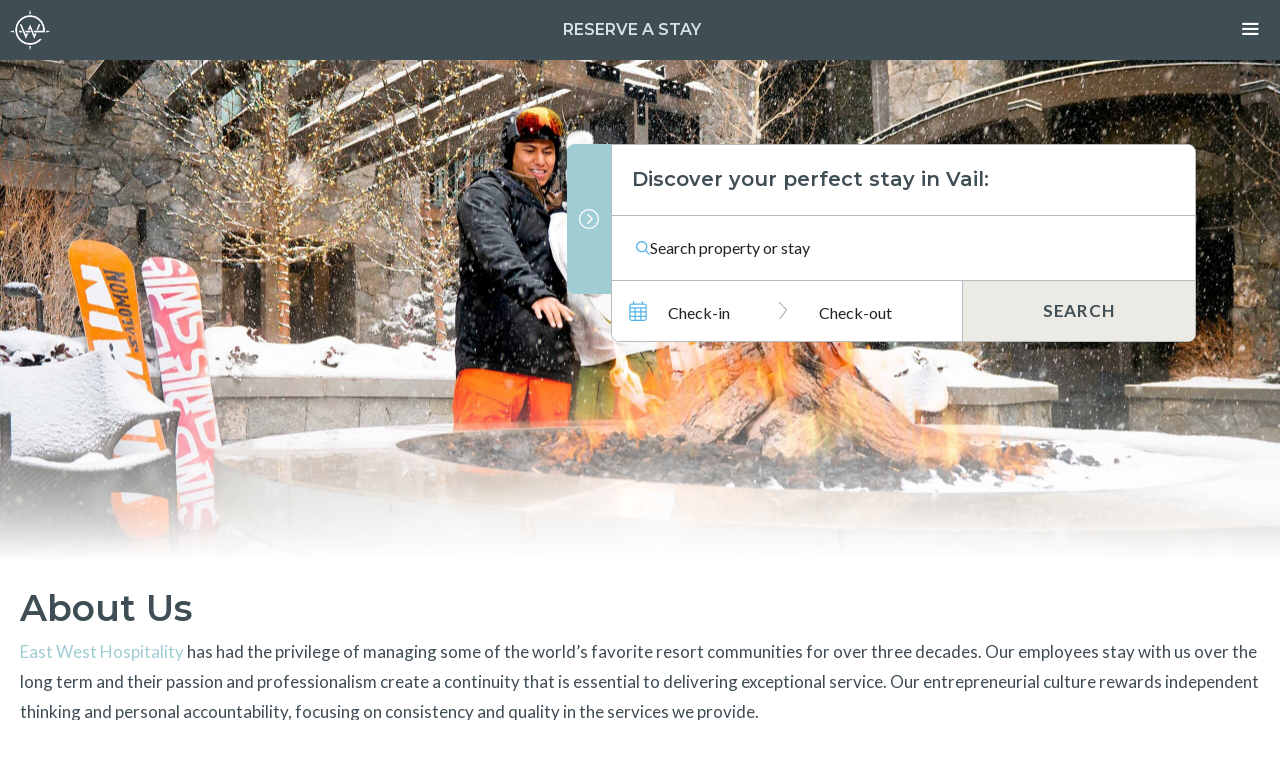

--- FILE ---
content_type: text/html; charset=UTF-8
request_url: https://vailmountainlodging.com/about-us/
body_size: 27840
content:
<!DOCTYPE html>
<html lang="en-US" prefix="og: https://ogp.me/ns#">
<head>
	<meta charset="UTF-8">
<script>
var gform;gform||(document.addEventListener("gform_main_scripts_loaded",function(){gform.scriptsLoaded=!0}),document.addEventListener("gform/theme/scripts_loaded",function(){gform.themeScriptsLoaded=!0}),window.addEventListener("DOMContentLoaded",function(){gform.domLoaded=!0}),gform={domLoaded:!1,scriptsLoaded:!1,themeScriptsLoaded:!1,isFormEditor:()=>"function"==typeof InitializeEditor,callIfLoaded:function(o){return!(!gform.domLoaded||!gform.scriptsLoaded||!gform.themeScriptsLoaded&&!gform.isFormEditor()||(gform.isFormEditor()&&console.warn("The use of gform.initializeOnLoaded() is deprecated in the form editor context and will be removed in Gravity Forms 3.1."),o(),0))},initializeOnLoaded:function(o){gform.callIfLoaded(o)||(document.addEventListener("gform_main_scripts_loaded",()=>{gform.scriptsLoaded=!0,gform.callIfLoaded(o)}),document.addEventListener("gform/theme/scripts_loaded",()=>{gform.themeScriptsLoaded=!0,gform.callIfLoaded(o)}),window.addEventListener("DOMContentLoaded",()=>{gform.domLoaded=!0,gform.callIfLoaded(o)}))},hooks:{action:{},filter:{}},addAction:function(o,r,e,t){gform.addHook("action",o,r,e,t)},addFilter:function(o,r,e,t){gform.addHook("filter",o,r,e,t)},doAction:function(o){gform.doHook("action",o,arguments)},applyFilters:function(o){return gform.doHook("filter",o,arguments)},removeAction:function(o,r){gform.removeHook("action",o,r)},removeFilter:function(o,r,e){gform.removeHook("filter",o,r,e)},addHook:function(o,r,e,t,n){null==gform.hooks[o][r]&&(gform.hooks[o][r]=[]);var d=gform.hooks[o][r];null==n&&(n=r+"_"+d.length),gform.hooks[o][r].push({tag:n,callable:e,priority:t=null==t?10:t})},doHook:function(r,o,e){var t;if(e=Array.prototype.slice.call(e,1),null!=gform.hooks[r][o]&&((o=gform.hooks[r][o]).sort(function(o,r){return o.priority-r.priority}),o.forEach(function(o){"function"!=typeof(t=o.callable)&&(t=window[t]),"action"==r?t.apply(null,e):e[0]=t.apply(null,e)})),"filter"==r)return e[0]},removeHook:function(o,r,t,n){var e;null!=gform.hooks[o][r]&&(e=(e=gform.hooks[o][r]).filter(function(o,r,e){return!!(null!=n&&n!=o.tag||null!=t&&t!=o.priority)}),gform.hooks[o][r]=e)}});
</script>

	<meta name="viewport" content="width=device-width, initial-scale=1">
<!-- Search Engine Optimization by Rank Math - https://rankmath.com/ -->
<title>Property Management Company in Colorado for the Best Vacations | Vail Mountain Lodging</title>
<meta name="description" content="Experience exceptional service and delightful vacation experiences with East West Hospitality, a trusted leader in managing resort communities for over 30 years."/>
<meta name="robots" content="follow, index, max-snippet:-1, max-video-preview:-1, max-image-preview:large"/>
<link rel="canonical" href="https://vailmountainlodging.com/about-us/" />
<meta property="og:locale" content="en_US" />
<meta property="og:type" content="article" />
<meta property="og:title" content="Property Management Company in Colorado for the Best Vacations | Vail Mountain Lodging" />
<meta property="og:description" content="Experience exceptional service and delightful vacation experiences with East West Hospitality, a trusted leader in managing resort communities for over 30 years." />
<meta property="og:url" content="https://vailmountainlodging.com/about-us/" />
<meta property="og:site_name" content="East West Hospitality Vail" />
<meta property="og:updated_time" content="2024-02-01T00:07:43+00:00" />
<meta property="article:published_time" content="2023-05-03T22:50:35+00:00" />
<meta property="article:modified_time" content="2024-02-01T00:07:43+00:00" />
<meta name="twitter:card" content="summary_large_image" />
<meta name="twitter:title" content="Property Management Company in Colorado for the Best Vacations | Vail Mountain Lodging" />
<meta name="twitter:description" content="Experience exceptional service and delightful vacation experiences with East West Hospitality, a trusted leader in managing resort communities for over 30 years." />
<meta name="twitter:label1" content="Time to read" />
<meta name="twitter:data1" content="1 minute" />
<script type="application/ld+json" class="rank-math-schema">{"@context":"https://schema.org","@graph":[{"@type":"Organization","@id":"https://vailmountainlodging.com/#organization","name":"East West Hospitality Vail","logo":{"@type":"ImageObject","@id":"https://vailmountainlodging.com/#logo","url":"https://vailmountainlodging.com/wp-content/uploads/2023/05/cropped-EastWest_Favicon.png","contentUrl":"https://vailmountainlodging.com/wp-content/uploads/2023/05/cropped-EastWest_Favicon.png","caption":"East West Hospitality Vail","inLanguage":"en-US","width":"512","height":"512"}},{"@type":"WebSite","@id":"https://vailmountainlodging.com/#website","url":"https://vailmountainlodging.com","name":"East West Hospitality Vail","publisher":{"@id":"https://vailmountainlodging.com/#organization"},"inLanguage":"en-US"},{"@type":"WebPage","@id":"https://vailmountainlodging.com/about-us/#webpage","url":"https://vailmountainlodging.com/about-us/","name":"Property Management Company in Colorado for the Best Vacations | Vail Mountain Lodging","datePublished":"2023-05-03T22:50:35+00:00","dateModified":"2024-02-01T00:07:43+00:00","isPartOf":{"@id":"https://vailmountainlodging.com/#website"},"inLanguage":"en-US"},{"@type":"Person","@id":"https://vailmountainlodging.com/author/cornel-raiu/","name":"cornel.raiu","url":"https://vailmountainlodging.com/author/cornel-raiu/","image":{"@type":"ImageObject","@id":"https://secure.gravatar.com/avatar/3b55b4025710fa04ec7d613f32f69a499f8fc91bdb5bd365d3de24bd31585349?s=96&amp;d=mm&amp;r=g","url":"https://secure.gravatar.com/avatar/3b55b4025710fa04ec7d613f32f69a499f8fc91bdb5bd365d3de24bd31585349?s=96&amp;d=mm&amp;r=g","caption":"cornel.raiu","inLanguage":"en-US"},"sameAs":["https://vailmountainlodging.com"],"worksFor":{"@id":"https://vailmountainlodging.com/#organization"}},{"@type":"Article","headline":"Property Management Company in Colorado for the Best Vacations | Vail Mountain Lodging","datePublished":"2023-05-03T22:50:35+00:00","dateModified":"2024-02-01T00:07:43+00:00","author":{"@id":"https://vailmountainlodging.com/author/cornel-raiu/","name":"cornel.raiu"},"publisher":{"@id":"https://vailmountainlodging.com/#organization"},"description":"Experience exceptional service and delightful vacation experiences with East West Hospitality, a trusted leader in managing resort communities for over 30 years.","name":"Property Management Company in Colorado for the Best Vacations | Vail Mountain Lodging","@id":"https://vailmountainlodging.com/about-us/#richSnippet","isPartOf":{"@id":"https://vailmountainlodging.com/about-us/#webpage"},"inLanguage":"en-US","mainEntityOfPage":{"@id":"https://vailmountainlodging.com/about-us/#webpage"}}]}</script>
<!-- /Rank Math WordPress SEO plugin -->

<link rel='dns-prefetch' href='//kit.fontawesome.com' />
<link href='https://fonts.gstatic.com' crossorigin rel='preconnect' />
<link href='https://fonts.googleapis.com' crossorigin rel='preconnect' />
<link rel="alternate" type="application/rss+xml" title="Vail Mountain Lodging &raquo; Feed" href="https://vailmountainlodging.com/feed/" />
<link rel="alternate" type="application/rss+xml" title="Vail Mountain Lodging &raquo; Comments Feed" href="https://vailmountainlodging.com/comments/feed/" />
<link rel="alternate" title="oEmbed (JSON)" type="application/json+oembed" href="https://vailmountainlodging.com/wp-json/oembed/1.0/embed?url=https%3A%2F%2Fvailmountainlodging.com%2Fabout-us%2F" />
<link rel="alternate" title="oEmbed (XML)" type="text/xml+oembed" href="https://vailmountainlodging.com/wp-json/oembed/1.0/embed?url=https%3A%2F%2Fvailmountainlodging.com%2Fabout-us%2F&#038;format=xml" />
<style id='wp-img-auto-sizes-contain-inline-css'>
img:is([sizes=auto i],[sizes^="auto," i]){contain-intrinsic-size:3000px 1500px}
/*# sourceURL=wp-img-auto-sizes-contain-inline-css */
</style>
<link rel='stylesheet' id='ew-main-css' href='https://vailmountainlodging.com/wp-content/themes/generatepress_child/assets/css/ew.css?ver=1.5.53' media='all' />
<style id='wp-block-library-inline-css'>
:root{--wp-block-synced-color:#7a00df;--wp-block-synced-color--rgb:122,0,223;--wp-bound-block-color:var(--wp-block-synced-color);--wp-editor-canvas-background:#ddd;--wp-admin-theme-color:#007cba;--wp-admin-theme-color--rgb:0,124,186;--wp-admin-theme-color-darker-10:#006ba1;--wp-admin-theme-color-darker-10--rgb:0,107,160.5;--wp-admin-theme-color-darker-20:#005a87;--wp-admin-theme-color-darker-20--rgb:0,90,135;--wp-admin-border-width-focus:2px}@media (min-resolution:192dpi){:root{--wp-admin-border-width-focus:1.5px}}.wp-element-button{cursor:pointer}:root .has-very-light-gray-background-color{background-color:#eee}:root .has-very-dark-gray-background-color{background-color:#313131}:root .has-very-light-gray-color{color:#eee}:root .has-very-dark-gray-color{color:#313131}:root .has-vivid-green-cyan-to-vivid-cyan-blue-gradient-background{background:linear-gradient(135deg,#00d084,#0693e3)}:root .has-purple-crush-gradient-background{background:linear-gradient(135deg,#34e2e4,#4721fb 50%,#ab1dfe)}:root .has-hazy-dawn-gradient-background{background:linear-gradient(135deg,#faaca8,#dad0ec)}:root .has-subdued-olive-gradient-background{background:linear-gradient(135deg,#fafae1,#67a671)}:root .has-atomic-cream-gradient-background{background:linear-gradient(135deg,#fdd79a,#004a59)}:root .has-nightshade-gradient-background{background:linear-gradient(135deg,#330968,#31cdcf)}:root .has-midnight-gradient-background{background:linear-gradient(135deg,#020381,#2874fc)}:root{--wp--preset--font-size--normal:16px;--wp--preset--font-size--huge:42px}.has-regular-font-size{font-size:1em}.has-larger-font-size{font-size:2.625em}.has-normal-font-size{font-size:var(--wp--preset--font-size--normal)}.has-huge-font-size{font-size:var(--wp--preset--font-size--huge)}.has-text-align-center{text-align:center}.has-text-align-left{text-align:left}.has-text-align-right{text-align:right}.has-fit-text{white-space:nowrap!important}#end-resizable-editor-section{display:none}.aligncenter{clear:both}.items-justified-left{justify-content:flex-start}.items-justified-center{justify-content:center}.items-justified-right{justify-content:flex-end}.items-justified-space-between{justify-content:space-between}.screen-reader-text{border:0;clip-path:inset(50%);height:1px;margin:-1px;overflow:hidden;padding:0;position:absolute;width:1px;word-wrap:normal!important}.screen-reader-text:focus{background-color:#ddd;clip-path:none;color:#444;display:block;font-size:1em;height:auto;left:5px;line-height:normal;padding:15px 23px 14px;text-decoration:none;top:5px;width:auto;z-index:100000}html :where(.has-border-color){border-style:solid}html :where([style*=border-top-color]){border-top-style:solid}html :where([style*=border-right-color]){border-right-style:solid}html :where([style*=border-bottom-color]){border-bottom-style:solid}html :where([style*=border-left-color]){border-left-style:solid}html :where([style*=border-width]){border-style:solid}html :where([style*=border-top-width]){border-top-style:solid}html :where([style*=border-right-width]){border-right-style:solid}html :where([style*=border-bottom-width]){border-bottom-style:solid}html :where([style*=border-left-width]){border-left-style:solid}html :where(img[class*=wp-image-]){height:auto;max-width:100%}:where(figure){margin:0 0 1em}html :where(.is-position-sticky){--wp-admin--admin-bar--position-offset:var(--wp-admin--admin-bar--height,0px)}@media screen and (max-width:600px){html :where(.is-position-sticky){--wp-admin--admin-bar--position-offset:0px}}

/*# sourceURL=wp-block-library-inline-css */
</style><style id='global-styles-inline-css'>
:root{--wp--preset--aspect-ratio--square: 1;--wp--preset--aspect-ratio--4-3: 4/3;--wp--preset--aspect-ratio--3-4: 3/4;--wp--preset--aspect-ratio--3-2: 3/2;--wp--preset--aspect-ratio--2-3: 2/3;--wp--preset--aspect-ratio--16-9: 16/9;--wp--preset--aspect-ratio--9-16: 9/16;--wp--preset--color--black: #000000;--wp--preset--color--cyan-bluish-gray: #abb8c3;--wp--preset--color--white: #ffffff;--wp--preset--color--pale-pink: #f78da7;--wp--preset--color--vivid-red: #cf2e2e;--wp--preset--color--luminous-vivid-orange: #ff6900;--wp--preset--color--luminous-vivid-amber: #fcb900;--wp--preset--color--light-green-cyan: #7bdcb5;--wp--preset--color--vivid-green-cyan: #00d084;--wp--preset--color--pale-cyan-blue: #8ed1fc;--wp--preset--color--vivid-cyan-blue: #0693e3;--wp--preset--color--vivid-purple: #9b51e0;--wp--preset--color--contrast: var(--contrast);--wp--preset--color--contrast-2: var(--contrast-2);--wp--preset--color--contrast-3: var(--contrast-3);--wp--preset--color--base: var(--base);--wp--preset--color--base-2: var(--base-2);--wp--preset--color--base-3: var(--base-3);--wp--preset--color--accent: var(--accent);--wp--preset--color--global-color-8: var(--global-color-8);--wp--preset--color--global-color-9: var(--global-color-9);--wp--preset--color--global-color-10: var(--global-color-10);--wp--preset--color--global-color-11: var(--global-color-11);--wp--preset--color--global-color-12: var(--global-color-12);--wp--preset--gradient--vivid-cyan-blue-to-vivid-purple: linear-gradient(135deg,rgb(6,147,227) 0%,rgb(155,81,224) 100%);--wp--preset--gradient--light-green-cyan-to-vivid-green-cyan: linear-gradient(135deg,rgb(122,220,180) 0%,rgb(0,208,130) 100%);--wp--preset--gradient--luminous-vivid-amber-to-luminous-vivid-orange: linear-gradient(135deg,rgb(252,185,0) 0%,rgb(255,105,0) 100%);--wp--preset--gradient--luminous-vivid-orange-to-vivid-red: linear-gradient(135deg,rgb(255,105,0) 0%,rgb(207,46,46) 100%);--wp--preset--gradient--very-light-gray-to-cyan-bluish-gray: linear-gradient(135deg,rgb(238,238,238) 0%,rgb(169,184,195) 100%);--wp--preset--gradient--cool-to-warm-spectrum: linear-gradient(135deg,rgb(74,234,220) 0%,rgb(151,120,209) 20%,rgb(207,42,186) 40%,rgb(238,44,130) 60%,rgb(251,105,98) 80%,rgb(254,248,76) 100%);--wp--preset--gradient--blush-light-purple: linear-gradient(135deg,rgb(255,206,236) 0%,rgb(152,150,240) 100%);--wp--preset--gradient--blush-bordeaux: linear-gradient(135deg,rgb(254,205,165) 0%,rgb(254,45,45) 50%,rgb(107,0,62) 100%);--wp--preset--gradient--luminous-dusk: linear-gradient(135deg,rgb(255,203,112) 0%,rgb(199,81,192) 50%,rgb(65,88,208) 100%);--wp--preset--gradient--pale-ocean: linear-gradient(135deg,rgb(255,245,203) 0%,rgb(182,227,212) 50%,rgb(51,167,181) 100%);--wp--preset--gradient--electric-grass: linear-gradient(135deg,rgb(202,248,128) 0%,rgb(113,206,126) 100%);--wp--preset--gradient--midnight: linear-gradient(135deg,rgb(2,3,129) 0%,rgb(40,116,252) 100%);--wp--preset--font-size--small: 13px;--wp--preset--font-size--medium: 20px;--wp--preset--font-size--large: 36px;--wp--preset--font-size--x-large: 42px;--wp--preset--spacing--20: 0.44rem;--wp--preset--spacing--30: 0.67rem;--wp--preset--spacing--40: 1rem;--wp--preset--spacing--50: 1.5rem;--wp--preset--spacing--60: 2.25rem;--wp--preset--spacing--70: 3.38rem;--wp--preset--spacing--80: 5.06rem;--wp--preset--shadow--natural: 6px 6px 9px rgba(0, 0, 0, 0.2);--wp--preset--shadow--deep: 12px 12px 50px rgba(0, 0, 0, 0.4);--wp--preset--shadow--sharp: 6px 6px 0px rgba(0, 0, 0, 0.2);--wp--preset--shadow--outlined: 6px 6px 0px -3px rgb(255, 255, 255), 6px 6px rgb(0, 0, 0);--wp--preset--shadow--crisp: 6px 6px 0px rgb(0, 0, 0);}:where(.is-layout-flex){gap: 0.5em;}:where(.is-layout-grid){gap: 0.5em;}body .is-layout-flex{display: flex;}.is-layout-flex{flex-wrap: wrap;align-items: center;}.is-layout-flex > :is(*, div){margin: 0;}body .is-layout-grid{display: grid;}.is-layout-grid > :is(*, div){margin: 0;}:where(.wp-block-columns.is-layout-flex){gap: 2em;}:where(.wp-block-columns.is-layout-grid){gap: 2em;}:where(.wp-block-post-template.is-layout-flex){gap: 1.25em;}:where(.wp-block-post-template.is-layout-grid){gap: 1.25em;}.has-black-color{color: var(--wp--preset--color--black) !important;}.has-cyan-bluish-gray-color{color: var(--wp--preset--color--cyan-bluish-gray) !important;}.has-white-color{color: var(--wp--preset--color--white) !important;}.has-pale-pink-color{color: var(--wp--preset--color--pale-pink) !important;}.has-vivid-red-color{color: var(--wp--preset--color--vivid-red) !important;}.has-luminous-vivid-orange-color{color: var(--wp--preset--color--luminous-vivid-orange) !important;}.has-luminous-vivid-amber-color{color: var(--wp--preset--color--luminous-vivid-amber) !important;}.has-light-green-cyan-color{color: var(--wp--preset--color--light-green-cyan) !important;}.has-vivid-green-cyan-color{color: var(--wp--preset--color--vivid-green-cyan) !important;}.has-pale-cyan-blue-color{color: var(--wp--preset--color--pale-cyan-blue) !important;}.has-vivid-cyan-blue-color{color: var(--wp--preset--color--vivid-cyan-blue) !important;}.has-vivid-purple-color{color: var(--wp--preset--color--vivid-purple) !important;}.has-black-background-color{background-color: var(--wp--preset--color--black) !important;}.has-cyan-bluish-gray-background-color{background-color: var(--wp--preset--color--cyan-bluish-gray) !important;}.has-white-background-color{background-color: var(--wp--preset--color--white) !important;}.has-pale-pink-background-color{background-color: var(--wp--preset--color--pale-pink) !important;}.has-vivid-red-background-color{background-color: var(--wp--preset--color--vivid-red) !important;}.has-luminous-vivid-orange-background-color{background-color: var(--wp--preset--color--luminous-vivid-orange) !important;}.has-luminous-vivid-amber-background-color{background-color: var(--wp--preset--color--luminous-vivid-amber) !important;}.has-light-green-cyan-background-color{background-color: var(--wp--preset--color--light-green-cyan) !important;}.has-vivid-green-cyan-background-color{background-color: var(--wp--preset--color--vivid-green-cyan) !important;}.has-pale-cyan-blue-background-color{background-color: var(--wp--preset--color--pale-cyan-blue) !important;}.has-vivid-cyan-blue-background-color{background-color: var(--wp--preset--color--vivid-cyan-blue) !important;}.has-vivid-purple-background-color{background-color: var(--wp--preset--color--vivid-purple) !important;}.has-black-border-color{border-color: var(--wp--preset--color--black) !important;}.has-cyan-bluish-gray-border-color{border-color: var(--wp--preset--color--cyan-bluish-gray) !important;}.has-white-border-color{border-color: var(--wp--preset--color--white) !important;}.has-pale-pink-border-color{border-color: var(--wp--preset--color--pale-pink) !important;}.has-vivid-red-border-color{border-color: var(--wp--preset--color--vivid-red) !important;}.has-luminous-vivid-orange-border-color{border-color: var(--wp--preset--color--luminous-vivid-orange) !important;}.has-luminous-vivid-amber-border-color{border-color: var(--wp--preset--color--luminous-vivid-amber) !important;}.has-light-green-cyan-border-color{border-color: var(--wp--preset--color--light-green-cyan) !important;}.has-vivid-green-cyan-border-color{border-color: var(--wp--preset--color--vivid-green-cyan) !important;}.has-pale-cyan-blue-border-color{border-color: var(--wp--preset--color--pale-cyan-blue) !important;}.has-vivid-cyan-blue-border-color{border-color: var(--wp--preset--color--vivid-cyan-blue) !important;}.has-vivid-purple-border-color{border-color: var(--wp--preset--color--vivid-purple) !important;}.has-vivid-cyan-blue-to-vivid-purple-gradient-background{background: var(--wp--preset--gradient--vivid-cyan-blue-to-vivid-purple) !important;}.has-light-green-cyan-to-vivid-green-cyan-gradient-background{background: var(--wp--preset--gradient--light-green-cyan-to-vivid-green-cyan) !important;}.has-luminous-vivid-amber-to-luminous-vivid-orange-gradient-background{background: var(--wp--preset--gradient--luminous-vivid-amber-to-luminous-vivid-orange) !important;}.has-luminous-vivid-orange-to-vivid-red-gradient-background{background: var(--wp--preset--gradient--luminous-vivid-orange-to-vivid-red) !important;}.has-very-light-gray-to-cyan-bluish-gray-gradient-background{background: var(--wp--preset--gradient--very-light-gray-to-cyan-bluish-gray) !important;}.has-cool-to-warm-spectrum-gradient-background{background: var(--wp--preset--gradient--cool-to-warm-spectrum) !important;}.has-blush-light-purple-gradient-background{background: var(--wp--preset--gradient--blush-light-purple) !important;}.has-blush-bordeaux-gradient-background{background: var(--wp--preset--gradient--blush-bordeaux) !important;}.has-luminous-dusk-gradient-background{background: var(--wp--preset--gradient--luminous-dusk) !important;}.has-pale-ocean-gradient-background{background: var(--wp--preset--gradient--pale-ocean) !important;}.has-electric-grass-gradient-background{background: var(--wp--preset--gradient--electric-grass) !important;}.has-midnight-gradient-background{background: var(--wp--preset--gradient--midnight) !important;}.has-small-font-size{font-size: var(--wp--preset--font-size--small) !important;}.has-medium-font-size{font-size: var(--wp--preset--font-size--medium) !important;}.has-large-font-size{font-size: var(--wp--preset--font-size--large) !important;}.has-x-large-font-size{font-size: var(--wp--preset--font-size--x-large) !important;}
/*# sourceURL=global-styles-inline-css */
</style>

<style id='classic-theme-styles-inline-css'>
/*! This file is auto-generated */
.wp-block-button__link{color:#fff;background-color:#32373c;border-radius:9999px;box-shadow:none;text-decoration:none;padding:calc(.667em + 2px) calc(1.333em + 2px);font-size:1.125em}.wp-block-file__button{background:#32373c;color:#fff;text-decoration:none}
/*# sourceURL=/wp-includes/css/classic-themes.min.css */
</style>
<link rel='stylesheet' id='fl-builder-layout-214-css' href='https://vailmountainlodging.com/wp-content/uploads/bb-plugin/cache/214-layout.css?ver=e1d2942f32a8eaabfdf553876fba474e' media='all' />
<link rel='stylesheet' id='generate-style-css' href='https://vailmountainlodging.com/wp-content/themes/generatepress/assets/css/main.min.css?ver=3.6.0' media='all' />
<style id='generate-style-inline-css'>
.is-right-sidebar{width:25%;}.is-left-sidebar{width:25%;}.site-content .content-area{width:100%;}@media (max-width: 1280px){.main-navigation .menu-toggle,.sidebar-nav-mobile:not(#sticky-placeholder){display:block;}.main-navigation ul,.gen-sidebar-nav,.main-navigation:not(.slideout-navigation):not(.toggled) .main-nav > ul,.has-inline-mobile-toggle #site-navigation .inside-navigation > *:not(.navigation-search):not(.main-nav){display:none;}.nav-align-right .inside-navigation,.nav-align-center .inside-navigation{justify-content:space-between;}.has-inline-mobile-toggle .mobile-menu-control-wrapper{display:flex;flex-wrap:wrap;}.has-inline-mobile-toggle .inside-header{flex-direction:row;text-align:left;flex-wrap:wrap;}.has-inline-mobile-toggle .header-widget,.has-inline-mobile-toggle #site-navigation{flex-basis:100%;}.nav-float-left .has-inline-mobile-toggle #site-navigation{order:10;}}
.dynamic-author-image-rounded{border-radius:100%;}.dynamic-featured-image, .dynamic-author-image{vertical-align:middle;}.one-container.blog .dynamic-content-template:not(:last-child), .one-container.archive .dynamic-content-template:not(:last-child){padding-bottom:0px;}.dynamic-entry-excerpt > p:last-child{margin-bottom:0px;}
.page-hero .inside-page-hero.grid-container{max-width:calc(1860px - 0px - 0px);}.inside-page-hero > *:last-child{margin-bottom:0px;}
/*# sourceURL=generate-style-inline-css */
</style>
<link rel='stylesheet' id='generate-font-icons-css' href='https://vailmountainlodging.com/wp-content/themes/generatepress/assets/css/components/font-icons.min.css?ver=3.6.0' media='all' />
<link rel='stylesheet' id='generate-google-fonts-css' href='https://fonts.googleapis.com/css?family=Montserrat%3Aregular%2C500%2C600%7CLato%3A100%2C300%2Cregular%2Citalic%2C700%2C900&#038;display=auto&#038;ver=3.6.0' media='all' />
<link rel='stylesheet' id='generatepress-dynamic-css' href='https://vailmountainlodging.com/wp-content/uploads/generatepress/style.min.css?ver=1756486742' media='all' />
<link rel='stylesheet' id='generate-child-css' href='https://vailmountainlodging.com/wp-content/themes/generatepress_child/style.css?ver=1762326127' media='all' />
<link rel='stylesheet' id='generate-navigation-branding-css' href='https://vailmountainlodging.com/wp-content/plugins/gp-premium/menu-plus/functions/css/navigation-branding-flex.min.css?ver=2.5.5' media='all' />
<style id='generate-navigation-branding-inline-css'>
@media (max-width: 1280px){.site-header, #site-navigation, #sticky-navigation{display:none !important;opacity:0.0;}#mobile-header{display:block !important;width:100% !important;}#mobile-header .main-nav > ul{display:none;}#mobile-header.toggled .main-nav > ul, #mobile-header .menu-toggle, #mobile-header .mobile-bar-items{display:block;}#mobile-header .main-nav{-ms-flex:0 0 100%;flex:0 0 100%;-webkit-box-ordinal-group:5;-ms-flex-order:4;order:4;}}.main-navigation.has-branding .inside-navigation.grid-container, .main-navigation.has-branding.grid-container .inside-navigation:not(.grid-container){padding:0px 30px 0px 30px;}.main-navigation.has-branding:not(.grid-container) .inside-navigation:not(.grid-container) .navigation-branding{margin-left:10px;}.main-navigation .sticky-navigation-logo, .main-navigation.navigation-stick .site-logo:not(.mobile-header-logo){display:none;}.main-navigation.navigation-stick .sticky-navigation-logo{display:block;}.navigation-branding img, .site-logo.mobile-header-logo img{height:60px;width:auto;}.navigation-branding .main-title{line-height:60px;}@media (max-width: 1280px){.main-navigation.has-branding.nav-align-center .menu-bar-items, .main-navigation.has-sticky-branding.navigation-stick.nav-align-center .menu-bar-items{margin-left:auto;}.navigation-branding{margin-right:auto;margin-left:10px;}.navigation-branding .main-title, .mobile-header-navigation .site-logo{margin-left:10px;}.main-navigation.has-branding .inside-navigation.grid-container{padding:0px;}}
/*# sourceURL=generate-navigation-branding-inline-css */
</style>
<link rel='stylesheet' id='pp-animate-css' href='https://vailmountainlodging.com/wp-content/plugins/bbpowerpack/assets/css/animate.min.css?ver=3.5.1' media='all' />
<link rel='stylesheet' id='fl-builder-google-fonts-54415bb42194d3934d545ffcaff4be80-css' href='//fonts.googleapis.com/css?family=Montserrat%3A600&#038;ver=6.9' media='all' />
<script src="https://vailmountainlodging.com/wp-includes/js/jquery/jquery.min.js?ver=3.7.1" id="jquery-core-js"></script>
<script src="https://vailmountainlodging.com/wp-includes/js/jquery/jquery-migrate.min.js?ver=3.4.1" id="jquery-migrate-js"></script>
<script src="https://kit.fontawesome.com/1a274f8529.js?ver=6.9" id="fa-icons-js"></script>
<link rel="https://api.w.org/" href="https://vailmountainlodging.com/wp-json/" /><link rel="alternate" title="JSON" type="application/json" href="https://vailmountainlodging.com/wp-json/wp/v2/pages/214" /><link rel="EditURI" type="application/rsd+xml" title="RSD" href="https://vailmountainlodging.com/xmlrpc.php?rsd" />
<meta name="generator" content="WordPress 6.9" />
<link rel='shortlink' href='https://vailmountainlodging.com/?p=214' />
		<script>
			var bb_powerpack = {
				version: '2.40.10',
				getAjaxUrl: function() { return atob( 'aHR0cHM6Ly92YWlsbW91bnRhaW5sb2RnaW5nLmNvbS93cC1hZG1pbi9hZG1pbi1hamF4LnBocA==' ); },
				callback: function() {},
				mapMarkerData: {},
				post_id: '214',
				search_term: '',
				current_page: 'https://vailmountainlodging.com/about-us/',
				conditionals: {
					is_front_page: false,
					is_home: false,
					is_archive: false,
					current_post_type: '',
					is_tax: false,
										is_author: false,
					current_author: false,
					is_search: false,
									}
			};
		</script>
		<!-- Google Tag Manager -->
	<script>(function(w,d,s,l,i){w[l]=w[l]||[];w[l].push({'gtm.start':
	new Date().getTime(),event:'gtm.js'});var f=d.getElementsByTagName(s)[0],
	j=d.createElement(s),dl=l!='dataLayer'?'&l='+l:'';j.async=true;j.src=
	'https://www.googletagmanager.com/gtm.js?id='+i+dl;f.parentNode.insertBefore(j,f);
	})(window,document,'script','dataLayer','GTM-WVXNVTR');</script>
	<!-- End Google Tag Manager --><!-- Facebook Pixel Code -->
<script>
  !function(f,b,e,v,n,t,s)
  {if(f.fbq)return;n=f.fbq=function(){n.callMethod?
  n.callMethod.apply(n,arguments):n.queue.push(arguments)};
  if(!f._fbq)f._fbq=n;n.push=n;n.loaded=!0;n.version='2.0';
  n.queue=[];t=b.createElement(e);t.async=!0;
  t.src=v;s=b.getElementsByTagName(e)[0];
  s.parentNode.insertBefore(t,s)}(window, document,'script',
  'https://connect.facebook.net/en_US/fbevents.js');
  fbq('init', '375905199534435');
  fbq('track', 'PageView');
</script>
<noscript><img height="1" width="1" style="display:none" src="https://www.facebook.com/tr?id=375905199534435&ev=PageView&noscript=1"/></noscript>
<!-- End Facebook Pixel Code -->
<meta name="facebook-domain-verification" content="39a6yz35d8qdn6b2lzd6gukm5gdwxm" /><link rel="icon" href="https://vailmountainlodging.com/wp-content/uploads/2023/05/cropped-cropped-EastWest_Favicon-32x32.png" sizes="32x32" />
<link rel="icon" href="https://vailmountainlodging.com/wp-content/uploads/2023/05/cropped-cropped-EastWest_Favicon-192x192.png" sizes="192x192" />
<link rel="apple-touch-icon" href="https://vailmountainlodging.com/wp-content/uploads/2023/05/cropped-cropped-EastWest_Favicon-180x180.png" />
<meta name="msapplication-TileImage" content="https://vailmountainlodging.com/wp-content/uploads/2023/05/cropped-cropped-EastWest_Favicon-270x270.png" />
		<style id="wp-custom-css">
			@media (max-width: 1280px) {
	:root{
		--ew-navigation-items-color: #FFFFFF !important;
		--ew-navigation-logo-brightness: 10 !important;
	}
}

.fl-list {
	margin: 0;
	padding: 0;
}

header.site-header .main-navigation .main-nav > ul > li.menu-item:not(:last-child):after, header.site-header .main-navigation .main-nav > ul > li.menu-item.current-menu-item:not(:last-child):after{
  content: '';
	position: absolute;
	border-left-width: 1px;
  border-color: var(--ew-navigation-items-color);
	right: -0.25rem;
	margin: auto;
}

body:not(.home) header.site-header .main-navigation .main-nav > ul > li.menu-item:not(:last-child):after, body:not(.home) header.site-header .main-navigation .main-nav > ul > li.menu-item.current-menu-item:not(:last-child):after {
	border-color: #ffffff;
}
body.home .is_stuck .main-nav>ul>li.menu-item>a:hover {
	color: var(--base)
}
header.site-header .main-navigation .menu-bar-item {
	border: 0;
}

header.site-header .main-navigation .navigation-stick .menu {
	margin-top: 0.5rem/* 8px */;
  margin-bottom: 0.5rem/* 8px */;
}

@media (min-width: 768px) {
	header .inside-header .header__main {
		padding-top: 0.5rem/* 8px */;
		padding-bottom: 0.5rem/* 8px */;
	}
}

@media (min-width: 1280px) {
	header.site-header .main-navigation .main-nav > ul > li.menu-item > a, header.site-header .main-navigation .main-nav > ul > li.menu-item > a:active, header.site-header .main-navigation .main-nav > ul > li.menu-item.current-menu-item > a, header.site-header .main-navigation .main-nav > ul > li.menu-item.current-menu-item > a:active {
		font-size: 14px;
		border: 0;
		border-radius: 0;
	}
	
	header.site-header .main-navigation .main-nav > ul > li.menu-item:after, header.site-header .main-navigation .main-nav > ul > li.menu-item.current-menu-item:after {
		font-size: 14px;
		height: 1.8em;
		top: 1.2em;
	}
}

@media (min-width: 1536px) {
	header.site-header .main-navigation .main-nav > ul > li.menu-item > a, header.site-header .main-navigation .main-nav > ul > li.menu-item > a:active, header.site-header .main-navigation .main-nav > ul > li.menu-item.current-menu-item > a, header.site-header .main-navigation .main-nav > ul > li.menu-item.current-menu-item > a:active {
		font-size: 16px;
	}
	
	header.site-header .main-navigation .main-nav > ul > li.menu-item:after, header.site-header .main-navigation .main-nav > ul > li.menu-item.current-menu-item:after {
		font-size: 16px;
		height: 2em;
		top: 0.8em;
	}
}

@media (max-width: 1280px) {
	
	.custom-reserve-button {
    padding: 5px 20px;
    border-radius: 12px;
    color: rgb(212, 229, 227);
		margin-right: 5px;
	}
	
	.custom-reserve-button:hover {
		background:#fff;
		color:rgb(63, 77, 85);
	}
	
}

@media (max-width: 992px) {
	body:not(.home) header .inside-header .header__main .header-image.is-logo-image {
		max-width: 45px;
	}
}

/*Blog styles */
.post-template-default .featured-image img {
	  height: 500px;
    object-fit: cover;
	margin: 0 auto;
	max-width:1600px;
	width: 100%;
}
.post-template-default .featured-image {
	padding-left: 30px;
	padding-right: 30px;
	padding-top: 20px
}

.blog .generate-columns-container {
	padding-left: 30px;
	padding-right: 30px;
	padding-top:30px;
} 

@media only screen and (min-width:48em) { 
	.blog .generate-columns-container  {
		padding-left: 40px;
		padding-right: 40px;
	} 
	.post-template-default .featured-image {
		padding-left: 40px;
		padding-right: 40px;
	}
}
/* Blog Post header */
.blog .entry-title {
	font-size:28px;
}
.post-template-default .entry-header {
	max-width: 1600px;
	margin: 0 auto;
	padding:0 20px;
}
.post-template-default .post .entry-title, .post-template-default .post .entry-meta {
	padding:0 20px;
	position:relative;
}
.post-template-default .post .entry-title {
	padding-top:40px;
}
.post-template-default .entry-content {
	margin-top:0;
}
.blog .post-image img {
	height:250px;
	object-fit:cover;
}

/* Accessibe */
.accessibe-custom-link {
	color:white;
}
.accessibe-custom-wrap {
	display: flex;
	justify-content:center;
}
@media only screen and (min-width:48em) {
	.accessibe-custom-wrap {
		justify-content:right;
	}
}
.accessibe-custom-icon {
	width:13px; 
	margin-right:3px; 
	position: relative; 
	top:-2px; 
	color:white;
}
.accessibe-custom-label {
	color:white;
}

/* this should happen in ew theme or where the .ew-policy class is*/
.ew-policy-headline__items span {
	display: inline-block;
}

/* Footer hovers */
#menu-footer-menu a:hover {
	text-decoration: underline;
}

.site-footer .fl-rich-text a:hover {
	text-decoration: underline;
}

.site-footer .gform-field-label a {
	color: white;
}
.site-footer .gform-field-label a:hover {
	color: white;
	text-decoration: underline;
}

.tl-logo {
	position: absolute;
	width: 100%;
	bottom: 0;
	
}


@media only screen and (max-width:768px) { 
	.tl-logo {
		background-color: rgba(0, 0, 0, 0.2);
}
	.tl-logo a {color:white !important;}
}


.ew-heading .fl-heading:before {
    content: '';
    height: 1px;
    background: #707070;
    display: block;
    position: absolute;
    width: 100%;
    top: 50%;
    z-index: 10;
}

.ew-heading .fl-heading {
    position: relative;
}

.ew-heading .fl-heading .fl-heading-text {
    position: relative;
    z-index: 100;
    background: #fff;
    padding-left: 25px;
    padding-right: 25px;
}

.error404 .container.grid-container {
	max-width: 1600px;
}

.error404 .generate-columns-container {
	margin-left: 0;
	padding: 40px 20px;
}

.author.full-width-content .container.grid-container {
	  max-width: 1640px;
    margin: 0 auto;
    padding: 0 20px;
}		</style>
		<link rel='stylesheet' id='gform_basic-css' href='https://vailmountainlodging.com/wp-content/plugins/gravityforms/assets/css/dist/basic.min.css?ver=2.9.25' media='all' />
<link rel='stylesheet' id='gform_theme_components-css' href='https://vailmountainlodging.com/wp-content/plugins/gravityforms/assets/css/dist/theme-components.min.css?ver=2.9.25' media='all' />
<link rel='stylesheet' id='gform_theme-css' href='https://vailmountainlodging.com/wp-content/plugins/gravityforms/assets/css/dist/theme.min.css?ver=2.9.25' media='all' />
</head>

<body class="wp-singular page-template-default page page-id-214 wp-custom-logo wp-embed-responsive wp-theme-generatepress wp-child-theme-generatepress_child fl-builder fl-builder-2-10-0-5 fl-no-js post-image-aligned-center sticky-menu-fade sticky-enabled both-sticky-menu mobile-header mobile-header-logo mobile-header-sticky no-sidebar nav-float-right separate-containers header-aligned-left dropdown-hover bb-powerpack-header-footer full-width-content" itemtype="https://schema.org/WebPage" itemscope>
	<!-- Google Tag Manager (noscript) -->
	<noscript><iframe src="https://www.googletagmanager.com/ns.html?id=GTM-WVXNVTR"
	height="0" width="0" style="display:none;visibility:hidden"></iframe></noscript>
	<!-- End Google Tag Manager (noscript) --><a class="screen-reader-text skip-link" href="#content" title="Skip to content">Skip to content</a><div id="search-widget">
    <search-widget></search-widget>
</div>		<header class="site-header has-inline-mobile-toggle" id="masthead" aria-label="Site"  itemtype="https://schema.org/WPHeader" itemscope>
			<div class="inside-header">
						<div class="header__main">
	<div class="tw-flex tw-items-center tw-gap-4 md:tw-col-span-2"><div class="site-logo">
					<a href="https://vailmountainlodging.com/" rel="home">
						<img src="https://vailmountainlodging.com/wp-content/uploads/2023/05/EastWest-Compass-Gray.png" class="header-image is-logo-image" alt="Vail Mountain Lodging" width="101" height="101" />
					</a>
				</div><a href="https://vailmountainlodging.com/" class="tw-hidden md:tw-block"><div class="ew-logo-tagline"><span>Vail</span></div></a></div>	<nav class="main-navigation mobile-menu-control-wrapper" id="mobile-menu-control-wrapper" aria-label="Mobile Toggle">
				<button data-nav="site-navigation" class="menu-toggle" aria-controls="primary-menu" aria-expanded="false">
			<span class="screen-reader-text">Menu</span>		</button>
	</nav>
			<nav class="has-sticky-branding main-navigation sub-menu-right" id="site-navigation" aria-label="Primary"  itemtype="https://schema.org/SiteNavigationElement" itemscope>
			<div class="inside-navigation grid-container">
				<div class="navigation-branding"><div class="sticky-navigation-logo">
					<a href="https://vailmountainlodging.com/" title="Vail Mountain Lodging" rel="home">
						<img src="https://vailmountainlodging.com/wp-content/uploads/2023/05/EastWest-Compass-Gray.png" class="is-logo-image" alt="Vail Mountain Lodging" width="101" height="101" />
					</a>
				</div></div>				<button class="menu-toggle" aria-controls="primary-menu" aria-expanded="false">
					<span class="screen-reader-text">Menu</span>				</button>
				<div id="primary-menu" class="main-nav"><ul id="menu-main-nav" class=" menu sf-menu"><li id="menu-item-218" class="menu-item menu-item-type-post_type menu-item-object-page menu-item-218"><a href="https://vailmountainlodging.com/plan-your-stay/">Plan Your Stay</a></li>
<li id="menu-item-216" class="menu-item menu-item-type-post_type menu-item-object-page current-menu-item page_item page-item-214 current_page_item menu-item-216"><a href="https://vailmountainlodging.com/about-us/" aria-current="page">About Us</a></li>
<li id="menu-item-217" class="menu-item menu-item-type-post_type menu-item-object-page menu-item-217"><a href="https://vailmountainlodging.com/search-lodging/">BOOK NOW</a></li>
<li id="menu-item-219" class="menu-item menu-item-type-custom menu-item-object-custom menu-item-219"><a href="tel:8774310868">877.431.0868</a></li>
</ul></div>			</div>
		</nav>
				</div>
				</div>
		</header>
				<nav id="mobile-header" itemtype="https://schema.org/SiteNavigationElement" itemscope class="main-navigation mobile-header-navigation has-branding has-sticky-branding">
			<div class="inside-navigation grid-container grid-parent">
				<div class="site-logo mobile-header-logo">
						<a href="https://vailmountainlodging.com/" title="Vail Mountain Lodging" rel="home">
							<img src="https://vailmountainlodging.com/wp-content/uploads/2023/05/logo@2x.png" alt="Vail Mountain Lodging" class="is-logo-image" width="70" height="70" />
						</a>
					</div><a href="https://vailmountainlodging.com/search-lodging/" class="custom-reserve-button">Reserve a Stay</a>					<button class="menu-toggle" aria-controls="mobile-menu" aria-expanded="false">
						<span class="screen-reader-text">Menu</span>					</button>
					<div id="mobile-menu" class="main-nav"><ul id="menu-main-nav-1" class=" menu sf-menu"><li class="menu-item menu-item-type-post_type menu-item-object-page menu-item-218"><a href="https://vailmountainlodging.com/plan-your-stay/">Plan Your Stay</a></li>
<li class="menu-item menu-item-type-post_type menu-item-object-page current-menu-item page_item page-item-214 current_page_item menu-item-216"><a href="https://vailmountainlodging.com/about-us/" aria-current="page">About Us</a></li>
<li class="menu-item menu-item-type-post_type menu-item-object-page menu-item-217"><a href="https://vailmountainlodging.com/search-lodging/">BOOK NOW</a></li>
<li class="menu-item menu-item-type-custom menu-item-object-custom menu-item-219"><a href="tel:8774310868">877.431.0868</a></li>
</ul></div>			</div><!-- .inside-navigation -->
		</nav><!-- #site-navigation -->
		
	<div class="site grid-container container hfeed" id="page">
				<div class="site-content" id="content">
			
	<div class="content-area" id="primary">
		<main class="site-main" id="main">
			
<article id="post-214" class="post-214 page type-page status-publish" itemtype="https://schema.org/CreativeWork" itemscope>
	<div class="inside-article">
		
		<div class="entry-content" itemprop="text">
			<div class="fl-builder-content fl-builder-content-214 fl-builder-content-primary fl-builder-global-templates-locked" data-post-id="214"><div class="fl-row fl-row-full-width fl-row-bg-photo fl-node-p9gr2emd5klu fl-row-custom-height fl-row-align-center fl-row-bg-overlay" data-node="p9gr2emd5klu">
	<div class="fl-row-content-wrap">
						<div class="fl-row-content fl-row-full-width fl-node-content">
		
<div class="fl-col-group fl-node-dobuxwt8v71n" data-node="dobuxwt8v71n">
			<div class="fl-col fl-node-zrd0g8lhnet7 fl-col-bg-color" data-node="zrd0g8lhnet7">
	<div class="fl-col-content fl-node-content"></div>
</div>
	</div>
		</div>
	</div>
</div>
<div class="fl-row fl-row-fixed-width fl-row-bg-none fl-node-iq03zr57kefw fl-row-default-height fl-row-align-center" data-node="iq03zr57kefw">
	<div class="fl-row-content-wrap">
						<div class="fl-row-content fl-row-fixed-width fl-node-content">
		
<div class="fl-col-group fl-node-5ze9wb0ulc3n" data-node="5ze9wb0ulc3n">
			<div class="fl-col fl-node-dxepwzac748h fl-col-bg-color" data-node="dxepwzac748h">
	<div class="fl-col-content fl-node-content"><div class="fl-module fl-module-heading fl-node-m0azv4dr37ge" data-node="m0azv4dr37ge">
	<div class="fl-module-content fl-node-content">
		<h1 class="fl-heading">
		<span class="fl-heading-text">About Us</span>
	</h1>
	</div>
</div>
<div class="fl-module fl-module-rich-text fl-node-hw89cyrlu6t5" data-node="hw89cyrlu6t5">
	<div class="fl-module-content fl-node-content">
		<div class="fl-rich-text">
	<p><a href="http://www.eastwest.com/" target="_blank" rel="noopener noreferrer">East West Hospitality</a> has had the privilege of managing some of the world’s favorite resort communities for over three decades. Our employees stay with us over the long term and their passion and professionalism create a continuity that is essential to delivering exceptional service. Our entrepreneurial culture rewards independent thinking and personal accountability, focusing on consistency and quality in the services we provide.</p>
<p>With over 300 individual residences available for rent in the Vail Valley, we have the perfect vacation lodging for even the most discerning guest. We provide a home base during your time in Vail, but also local expertise to create delightful vacation experiences.</p>
</div>
	</div>
</div>
<div class="fl-module fl-module-heading fl-node-i3bq6fu27rnl" data-node="i3bq6fu27rnl">
	<div class="fl-module-content fl-node-content">
		<h2 class="fl-heading">
		<span class="fl-heading-text">Overview</span>
	</h2>
	</div>
</div>
<div class="fl-module fl-module-rich-text fl-node-qjt1k9sli3ae" data-node="qjt1k9sli3ae">
	<div class="fl-module-content fl-node-content">
		<div class="fl-rich-text">
	<ul>
<li>A curated collection of over 300 vacation residences including condominiums, townhomes &amp; luxury single-family homes, ranging from studios to eight bedrooms.</li>
<li>The finest ski-in, ski-out, slope side, village &amp; valley locations</li>
<li>Professional property and rental management with over 35 years in business in the Vail Valley</li>
<li>Built-in value: rental costs are far more favorable for guests staying in vacation rentals than in a traditional hotel environment.</li>
</ul>
</div>
	</div>
</div>
<div class="fl-module fl-module-heading fl-node-ja6imc5frls9" data-node="ja6imc5frls9">
	<div class="fl-module-content fl-node-content">
		<h2 class="fl-heading">
		<span class="fl-heading-text">Standard Amenities Included With Stay</span>
	</h2>
	</div>
</div>
</div>
</div>
	</div>

<div class="fl-col-group fl-node-c0s4kvner3tj" data-node="c0s4kvner3tj">
			<div class="fl-col fl-node-o0gfzjwekvhm fl-col-bg-color" data-node="o0gfzjwekvhm">
	<div class="fl-col-content fl-node-content"><div class="fl-module fl-module-rich-text fl-node-glex2omdvkzi" data-node="glex2omdvkzi">
	<div class="fl-module-content fl-node-content">
		<div class="fl-rich-text">
	<ul>
<li>Full Kitchen</li>
<li>Fireplace</li>
<li>Washer/Dryer</li>
<li>High-Speed Wireless Internet</li>
<li>Full Concierge Service</li>
<li>On-Site Parking</li>
<li>Pool and/or Hot Tubs</li>
</ul>
</div>
	</div>
</div>
<div class="fl-module fl-module-pp-smart-button fl-node-gzpv7hko3xwf" data-node="gzpv7hko3xwf">
	<div class="fl-module-content fl-node-content">
		<div class="pp-button-wrap pp-button-width-auto pp-button-has-icon">
	<a href="https://vailmountainlodging.com/search-lodging/" target="_self" class="pp-button" role="button" aria-label="SEARCH LODGING">
						<span class="pp-button-text">SEARCH LODGING</span>
					</a>
</div>
	</div>
</div>
</div>
</div>
	</div>
		</div>
	</div>
</div>
</div>		</div>

			</div>
</article>
		</main>
	</div>

	
	</div>
</div>


<div class="site-footer">
	<link rel='stylesheet' id='font-awesome-5-css' href='https://vailmountainlodging.com/wp-content/plugins/bb-plugin/fonts/fontawesome/5.15.4/css/all.min.css?ver=2.10.0.5' media='all' />
<link rel='stylesheet' id='fl-builder-google-fonts-7cd3c01f553780097ebe1c4668033bfe-css' href='https://fonts.googleapis.com/css?family=Montserrat%3A400&#038;ver=6.9' media='all' />
<style id='fl-builder-layout-15043-inline-css'>






.fl-node-2fkzhsq1xmov > .fl-row-content-wrap {
	background-color: #3f4d55;
}






.fl-node-xd8m3ouqzgcl > .fl-row-content-wrap {
	background-color: #3f4d55;
}
 .fl-node-xd8m3ouqzgcl > .fl-row-content-wrap {
	padding-top:0px;
}




.fl-node-u0h95ed3vgl1 {
	width: 33.33%;
}
@media(max-width: 992px) {
	.fl-builder-content .fl-node-u0h95ed3vgl1 {
		width: 50% !important;
		max-width: none;
		-webkit-box-flex: 0 1 auto;
		-moz-box-flex: 0 1 auto;
		-webkit-flex: 0 1 auto;
		-ms-flex: 0 1 auto;
		flex: 0 1 auto;
	}
}
@media(max-width: 768px) {
	.fl-builder-content .fl-node-u0h95ed3vgl1 {
		width: 100% !important;
		max-width: none;
		clear: none;
		float: left;
	}
}




.fl-node-6b9p50mt1nhy {
	width: 100%;
}




.fl-node-5ksb36geljtf {
	width: 100%;
}




.fl-node-feqp4b5j0syc {
	width: 33.33%;
}
@media(max-width: 992px) {
	.fl-builder-content .fl-node-feqp4b5j0syc {
		width: 50% !important;
		max-width: none;
		-webkit-box-flex: 0 1 auto;
		-moz-box-flex: 0 1 auto;
		-webkit-flex: 0 1 auto;
		-ms-flex: 0 1 auto;
		flex: 0 1 auto;
	}
}
@media(max-width: 768px) {
	.fl-builder-content .fl-node-feqp4b5j0syc {
		width: 100% !important;
		max-width: none;
		clear: none;
		float: left;
	}
}




.fl-node-nfo3mqcskvr0 {
	width: 33.33%;
}
@media(max-width: 992px) {
	.fl-builder-content .fl-node-nfo3mqcskvr0 {
		width: 50% !important;
		max-width: none;
		-webkit-box-flex: 0 1 auto;
		-moz-box-flex: 0 1 auto;
		-webkit-flex: 0 1 auto;
		-ms-flex: 0 1 auto;
		flex: 0 1 auto;
	}
}
@media(max-width: 768px) {
	.fl-builder-content .fl-node-nfo3mqcskvr0 {
		width: 100% !important;
		max-width: none;
		clear: none;
		float: left;
	}
}
img.mfp-img {
    padding-bottom: 40px !important;
}

/* Support for object-fit */
.fl-builder-edit .fl-fill-container img {
	transition: object-position .5s;
}

.fl-fill-container :is(.fl-module-content, .fl-photo, .fl-photo-content, img) {
	height: 100% !important;
	width: 100% !important;
}

@media (max-width: 768px) { /* Mobile Photo */
.fl-photo-content,
.fl-photo-img {
	max-width: 100%;
} }.fl-node-dkhism3o2g7w, .fl-node-dkhism3o2g7w .fl-photo {
	text-align: left;
}
@media(max-width: 768px) {
	.fl-node-dkhism3o2g7w, .fl-node-dkhism3o2g7w .fl-photo {
		text-align: center;
	}
}
.fl-menu ul,
.fl-menu li{
	list-style: none;
	margin: 0;
	padding: 0;
}
.fl-menu .menu:before,
.fl-menu .menu:after{
	content: '';
	display: table;
	clear: both;
}

/* Horizontal menus */
.fl-menu-horizontal {
	display: inline-flex;
	flex-wrap: wrap;
	align-items: center;
}
.fl-menu li{
	position: relative;
}
.fl-menu a{
	display: block;
	padding: 10px;
	text-decoration: none;
}
.fl-menu a:hover{
	text-decoration: none;
}
.fl-menu .sub-menu{
	min-width: 220px;
}

/* Expanded menus */
.fl-module[data-node] .fl-menu .fl-menu-expanded .sub-menu {
	background-color: transparent;
	-webkit-box-shadow: none;
	-ms-box-shadow: none;
	box-shadow: none;
}

/* Submenus */
.fl-menu .fl-has-submenu:focus,
.fl-menu .fl-has-submenu .sub-menu:focus,
.fl-menu .fl-has-submenu-container:focus {
	outline: 0;
}
.fl-menu .fl-has-submenu-container:has(span.fl-menu-toggle) {
	position: relative;
}
.fl-menu .fl-has-submenu-container:has(button.fl-menu-toggle) {
	display: grid;
	grid-template-columns: 1fr 40px;
}

/* Submenu - accordion, expanded */
.fl-menu .fl-menu-accordion .fl-has-submenu > .sub-menu{
	display: none;
}
.fl-menu .fl-menu-accordion .fl-has-submenu.fl-active .hide-heading > .sub-menu {
	box-shadow: none;
	display: block !important;
}

/* Toggle - General */
.fl-menu span.fl-menu-toggle{
	position: absolute;
	top: 0;
	right: 0;
	bottom: 0;
	height: 100%;
	cursor: pointer;
}
.fl-menu button.fl-menu-toggle{
	all: unset;
	position: relative;
	cursor: pointer;
}
.fl-menu .fl-toggle-arrows .fl-menu-toggle:before{
	border-color: #333;
}
.fl-menu .fl-menu-expanded .fl-menu-toggle{
	display: none;
}

/* Mobile menu - hamburger icon */
.fl-menu .fl-menu-mobile-toggle {
	position: relative;
	padding: 8px;
	background-color: transparent;
	border: none;
	color: #333;
	border-radius: 0;
	cursor: pointer;
}
.fl-menu .fl-menu-mobile-toggle:focus-visible,
.fl-menu-mobile-close:focus-visible,
.fl-menu .fl-menu-toggle:focus-visible {
	outline: 2px auto Highlight;
	outline: 2px auto -webkit-focus-ring-color;
}
.fl-menu .fl-menu-mobile-toggle.text{
	width: 100%;
	text-align: center;
}
.fl-menu .fl-menu-mobile-toggle.hamburger .fl-menu-mobile-toggle-label,
.fl-menu .fl-menu-mobile-toggle.hamburger-label .fl-menu-mobile-toggle-label{
	display: inline-block;
	margin-left: 10px;
	vertical-align: middle;
}
.fl-menu .fl-menu-mobile-toggle.hamburger .svg-container,
.fl-menu .fl-menu-mobile-toggle.hamburger-label .svg-container{
	display: inline-block;
	position: relative;
	width: 1.4em;
	height: 1.4em;
	vertical-align: middle;
}
.fl-menu .fl-menu-mobile-toggle.hamburger .hamburger-menu,
.fl-menu .fl-menu-mobile-toggle.hamburger-label .hamburger-menu{
	position: absolute;
	top: 0;
	left: 0;
	right: 0;
	bottom: 0;
}
.fl-menu .fl-menu-mobile-toggle.hamburger .hamburger-menu rect,
.fl-menu .fl-menu-mobile-toggle.hamburger-label .hamburger-menu rect{
	fill: currentColor;
}

/* Mega menu general */
li.mega-menu .hide-heading > a,
li.mega-menu .hide-heading > .fl-has-submenu-container,
li.mega-menu-disabled .hide-heading > a,
li.mega-menu-disabled .hide-heading > .fl-has-submenu-container {
	display: none;
}

/* Mega menu for horizontal menus */
ul.fl-menu-horizontal li.mega-menu {
	position: static;
}
ul.fl-menu-horizontal li.mega-menu > ul.sub-menu {
	top: inherit !important;
	left: 0 !important;
	right: 0 !important;
	width: 100%;
}
ul.fl-menu-horizontal li.mega-menu.fl-has-submenu:hover > ul.sub-menu,
ul.fl-menu-horizontal li.mega-menu.fl-has-submenu.focus > ul.sub-menu {
	display: flex !important;
}
ul.fl-menu-horizontal li.mega-menu > ul.sub-menu li {
	border-color: transparent;
}
ul.fl-menu-horizontal li.mega-menu > ul.sub-menu > li {
	width: 100%;
}
ul.fl-menu-horizontal li.mega-menu > ul.sub-menu > li > .fl-has-submenu-container a {
	font-weight: bold;
}
ul.fl-menu-horizontal li.mega-menu > ul.sub-menu > li > .fl-has-submenu-container a:hover {
	background: transparent;
}
ul.fl-menu-horizontal li.mega-menu > ul.sub-menu .fl-menu-toggle {
	display: none;
}
ul.fl-menu-horizontal li.mega-menu > ul.sub-menu ul.sub-menu {
	background: transparent;
	-webkit-box-shadow: none;
	-ms-box-shadow: none;
	box-shadow: none;
	display: block;
	min-width: 0;
	opacity: 1;
	padding: 0;
	position: static;
	visibility: visible;
}

/* Mobile menu - below row clone */
:where(.fl-col-group-medium-reversed, .fl-col-group-responsive-reversed, .fl-col-group-equal-height.fl-col-group-custom-width) > .fl-menu-mobile-clone {
	flex: 1 1 100%;
}
.fl-menu-mobile-clone {
	clear: both;
}
.fl-menu-mobile-clone .fl-menu .menu {
	float: none !important;
}

/* Mobile menu - Flyout */
.fl-menu-mobile-flyout .fl-menu-mobile-close,
.fl-menu-mobile-flyout .fl-menu-mobile-close:hover,
.fl-menu-mobile-flyout .fl-menu-mobile-close:focus {
	background: none;
	border: 0 none;
	color: inherit;
	font-size: 18px;
	padding: 10px 15px;
	margin: 5px 0;
	cursor: pointer;
}

.fl-node-t5selw9pcf34 .menu-item a {
	color: #ffffff;
	}

	
			
	
	.fl-node-t5selw9pcf34 .menu .fl-has-submenu .sub-menu{
		display: none;
	}
	.fl-node-t5selw9pcf34 .fl-menu .sub-menu {
	background-color: #ffffff;-webkit-box-shadow: 0 1px 20px rgba(0,0,0,0.1);-ms-box-shadow: 0 1px 20px rgba(0,0,0,0.1);box-shadow: 0 1px 20px rgba(0,0,0,0.1);}
			.fl-node-t5selw9pcf34 .fl-menu-vertical.fl-toggle-arrows .fl-has-submenu-container a{
		padding-right: 24px;
	}
	.fl-node-t5selw9pcf34 .fl-menu-vertical.fl-toggle-arrows .fl-menu-toggle{
		width: 23px;
	}
	.fl-node-t5selw9pcf34 .fl-menu-horizontal.fl-toggle-arrows .fl-menu-toggle,
	.fl-node-t5selw9pcf34 .fl-menu-vertical.fl-toggle-arrows .fl-menu-toggle{
		width: 24px;
	}
		.fl-node-t5selw9pcf34 .fl-menu li{
	border-top: 1px solid transparent;
}
.fl-node-t5selw9pcf34 .fl-menu li:first-child{
	border-top: none;
}
	@media ( max-width: 768px ) {

	
	
	
		.fl-node-t5selw9pcf34 .fl-menu .sub-menu {
		-webkit-box-shadow: none;
		-ms-box-shadow: none;
		box-shadow: none;
	}
		
	.fl-node-t5selw9pcf34 .fl-menu:not(.no-hover) .fl-has-submenu:hover > .sub-menu,
	.fl-node-t5selw9pcf34 .mega-menu.fl-active .hide-heading > .sub-menu,
	.fl-node-t5selw9pcf34 .mega-menu-disabled.fl-active .hide-heading > .sub-menu {
		display: block !important;
	}

	.fl-node-t5selw9pcf34 .fl-menu-logo,
	.fl-node-t5selw9pcf34 .fl-menu-search-item {
		display: none;
	}

	} 
	
@media ( min-width: 769px ) {

		
		.fl-node-t5selw9pcf34 .menu .fl-has-submenu .sub-menu{
			position: absolute;
			top: 0;
			left: 100%;
			z-index: 10;
			visibility: hidden;
			opacity: 0;
		}

	
		
		.fl-node-t5selw9pcf34 .fl-menu .fl-has-submenu:hover > .sub-menu,
		.fl-node-t5selw9pcf34 .fl-menu .fl-has-submenu.focus > .sub-menu{
			display: block;
			visibility: visible;
			opacity: 1;
		}

		.fl-node-t5selw9pcf34 .menu .fl-has-submenu.fl-menu-submenu-right .sub-menu{
			left: inherit;
			right: 0;
		}

		.fl-node-t5selw9pcf34 .menu .fl-has-submenu .fl-has-submenu.fl-menu-submenu-right .sub-menu{
			top: 0;
			left: inherit;
			right: 100%;
		}

		.fl-node-t5selw9pcf34 .fl-menu .fl-has-submenu.fl-active > .fl-has-submenu-container .fl-menu-toggle{
			-webkit-transform: none;
				-ms-transform: none;
					transform: none;
		}

				
					.fl-node-t5selw9pcf34 .fl-menu .fl-menu-toggle{
				display: none;
			}
		
		.fl-node-t5selw9pcf34 ul.sub-menu {
						padding-top: 0px;
									padding-right: 0px;
									padding-bottom: 0px;
									padding-left: 0px;
					}

		.fl-node-t5selw9pcf34 ul.sub-menu a {
														}

	
	
	}

.fl-node-t5selw9pcf34 ul.fl-menu-horizontal li.mega-menu > ul.sub-menu > li > .fl-has-submenu-container a:hover {
	color: #ffffff;
}
.fl-node-t5selw9pcf34 .fl-menu .menu, .fl-node-t5selw9pcf34 .fl-menu .menu > li {
	font-family: Montserrat, sans-serif;
	font-weight: 400;
	font-size: 16px;
	line-height: 1;
	text-align: center;
}
.fl-node-t5selw9pcf34 .menu a {
	padding-top: 10px;
	padding-right: 10px;
	padding-bottom: 10px;
	padding-left: 10px;
}
.fl-node-t5selw9pcf34 .fl-menu .menu .sub-menu > li {
	font-size: 16px;
	line-height: 1;
}
@media(max-width: 768px) {
	.fl-node-t5selw9pcf34 .fl-menu .menu, .fl-node-t5selw9pcf34 .fl-menu .menu > li {
		text-align: center;
	}
	.fl-node-t5selw9pcf34 .menu li.fl-has-submenu ul.sub-menu {
		padding-left: 15px;
	}
	.fl-node-t5selw9pcf34 .fl-menu .sub-menu {
		background-color: transparent;
	}
}
.fl-row .fl-col .fl-node-5gheydo7lt2p h6.fl-heading a,
.fl-row .fl-col .fl-node-5gheydo7lt2p h6.fl-heading .fl-heading-text,
.fl-row .fl-col .fl-node-5gheydo7lt2p h6.fl-heading .fl-heading-text *,
.fl-node-5gheydo7lt2p h6.fl-heading .fl-heading-text {
	color: #ffffff;
}
.fl-node-5gheydo7lt2p.fl-module-heading .fl-heading {
	font-family: Montserrat, sans-serif;
	font-weight: 400;
	font-size: 17px;
}
 .fl-node-5gheydo7lt2p > .fl-module-content {
	margin-bottom:0px;
}
	.fl-builder-content .fl-node-ts8oyundilbg .fl-module-content .fl-rich-text,
	.fl-builder-content .fl-node-ts8oyundilbg .fl-module-content .fl-rich-text * {
		color: #ffffff;
	}
	.fl-node-6kuqdvcf3i14 .fl-separator {
	border-top-width: 1px;
	max-width: 100%;
	margin: auto;
}

			.fl-node-6kuqdvcf3i14 .fl-separator {
	border-top-color: #cccccc;
	border-top-style: solid;
}
	.fl-builder-content .fl-node-fac9evd12g4s .fl-module-content .fl-rich-text,
	.fl-builder-content .fl-node-fac9evd12g4s .fl-module-content .fl-rich-text * {
		color: #ffffff;
	}
	.fl-builder-content .fl-node-fac9evd12g4s .fl-rich-text, .fl-builder-content .fl-node-fac9evd12g4s .fl-rich-text *:not(b, strong) {
	font-size: 16px;
	line-height: 1.5;
}
@media(max-width: 768px) {
	.fl-builder-content .fl-node-fac9evd12g4s .fl-rich-text, .fl-builder-content .fl-node-fac9evd12g4s .fl-rich-text *:not(b, strong) {
		text-align: center;
	}
}
 .fl-node-fac9evd12g4s > .fl-module-content {
	margin-top:0px;
	margin-bottom:0px;
}
/**
 * This file should contain frontend styles that
 * will be applied to all module instances.
 */

.bb-gf-input.input-small {
    width: 46px !important;
}

.pp-gf-content {
	position: relative;
}

.pp-gf-content:before {
	content: "";
	display: block;
	position: absolute;
	left: 0;
	top: 0;
	width: 100%;
	height: 100%;
}

.pp-gf-content .pp-gf-inner {
	position: relative;
}

.pp-gf-content .form-title,
.pp-gf-content .form-description {
	position: relative;
}

.pp-gf-content .gform_wrapper form {
	position: relative;
}

.pp-gf-content legend {
    border: 0;
}

.pp-gf-content .gform_wrapper .gform_body {
	width: 100% !important;
}

.pp-gf-content .gform_wrapper ul.gform_fields {
    padding: 0;
}

.pp-gf-content .gform_wrapper ul.gform_fields li.gfield {
	padding-right: 0;
}

.pp-gf-content .gform_wrapper ul.gform_fields li.gfield.gf_left_half {
	padding-right: 16px;
}

.pp-gf-content .gform_wrapper.gform_validation_error .gform_body ul li.gfield.gfield_error:not(.gf_left_half):not(.gf_right_half) {
	max-width: 100% !important;
}

.pp-gf-content .gform_wrapper .gfield input[type="checkbox"]:focus, .pp-gf-content .gform_wrapper .gfield input[type="radio"]:focus {
    width: auto;
    text-align: left !important;
}

.gform_wrapper .top_label li.gfield.gf_left_half input.medium,
.gform_wrapper .top_label li.gfield.gf_right_half input.medium,
.gform_wrapper .top_label li.gfield.gf_left_half select.medium,
.gform_wrapper .top_label li.gfield.gf_right_half select.medium {
    width: 100% !important;
}

/* .gform_wrapper .gfield input:not([type='radio']):not([type='checkbox']):not([type='submit']):not([type='button']):not([type='image']):not([type='file']),
.gform_wrapper .gfield input:focus,
.gform_wrapper .gfield select,
.gform_wrapper .gfield textarea {
    height: auto;
} */

.gform_wrapper .ginput_complex input:not([type=radio]):not([type=checkbox]):not([type=submit]):not([type=image]):not([type=file]) {
    width: 100% !important;
}

.gform_wrapper.gf_browser_chrome .gfield_checkbox li input,
.gform_wrapper.gf_browser_chrome .gfield_checkbox li input[type=checkbox],
.gform_wrapper.gf_browser_chrome .gfield_radio li input[type=radio] {
    margin-top: 0 !important;
}

div.gform_wrapper .field_sublabel_below .ginput_complex.ginput_container label {
    margin-bottom: 0;
}

.pp-gf-content .gform_wrapper ul li.gfield {
    margin-top: 0;
}

.pp-gf-content .gform_wrapper ul.gfield_radio li input:not([type='radio']):not([type='checkbox']):not([type='submit']):not([type='button']):not([type='image']):not([type='file']) {
    width: auto !important;
    display: inline-block;
}

.pp-gf-content .gform_wrapper .ginput_complex span.ginput_full:not(.ginput_cardextras) {
    display: block;
}

.pp-gf-content .gform_wrapper .gfield .gfield_description {
    padding-top: 5px;
}

.pp-gf-content .gform_wrapper h2.gsection_title {
	margin-bottom: 0;
}

@media only screen and (max-width: 640px) {
	.pp-gf-content .gform_wrapper ul.gform_fields li.gfield.gf_left_half {
		padding-right: 0;
	}
}
@media (max-width: 768px) { /**
 * This file should contain frontend styles that 
 * will be applied to all module instances once
 * the responsive breakpoint has been reached. The
 * responsive breakpoint can be set in the global 
 * settings or individual page settings.
 */ }
.fl-node-8bsa7oydu3xc .pp-gf-content .gform_wrapper {
	max-width: 100%;
}

.fl-node-8bsa7oydu3xc .pp-gf-content {
	background-color: transparent;
			background-size: cover;
			background-repeat: no-repeat;
	}


.fl-node-8bsa7oydu3xc .pp-gf-content .gform_wrapper ul li.gfield {
	list-style-type: none !important;
	}

.fl-builder-content .fl-node-8bsa7oydu3xc .pp-gf-content .gform_wrapper .gform_title,
.fl-builder-content .fl-node-8bsa7oydu3xc .pp-gf-content .form-title {
		color: #ffffff;
		display: none;
}

.fl-builder-content .fl-node-8bsa7oydu3xc .pp-gf-content .form-title {
	display: none;
}

.fl-builder-content .fl-node-8bsa7oydu3xc .pp-gf-content .gform_wrapper .gform_title {
	}

.fl-builder-content .fl-node-8bsa7oydu3xc .pp-gf-content .gform_wrapper span.gform_description,
.fl-builder-content .fl-node-8bsa7oydu3xc .pp-gf-content .form-description {
		display: none;
}

.fl-builder-content .fl-node-8bsa7oydu3xc .pp-gf-content .form-description {
	display: none;
}

.fl-builder-content .fl-node-8bsa7oydu3xc .pp-gf-content .gform_wrapper span.gform_description {
	}

.fl-builder-content .fl-node-8bsa7oydu3xc .pp-gf-content .gform_wrapper .gfield .gfield_label {
		color: #ffffff;
			display: block;
	}


.fl-builder-content .fl-node-8bsa7oydu3xc .pp-gf-content .gform_wrapper .gfield_required {
		color: #ffffff;
	}

.fl-builder-content .fl-node-8bsa7oydu3xc .pp-gf-content .gform_wrapper .gfield .ginput_complex.ginput_container label {
	}

.fl-node-8bsa7oydu3xc .pp-gf-content .gform_wrapper .ginput_container label,
.fl-node-8bsa7oydu3xc .pp-gf-content .gform_wrapper table.gfield_list thead th,
.fl-node-8bsa7oydu3xc .pp-gf-content .gform_wrapper span.ginput_product_price,
.fl-node-8bsa7oydu3xc .pp-gf-content .gform_wrapper span.ginput_product_price_label,
.fl-node-8bsa7oydu3xc .pp-gf-content .gform_wrapper span.ginput_quantity_label,
.fl-node-8bsa7oydu3xc .pp-gf-content .gform_wrapper .gfield_html {
		color: #ffffff !important;
		font-weight: default;}


.fl-node-8bsa7oydu3xc .pp-gf-content .gform_wrapper span.ginput_product_price {
		color: #900900 !important;
	}


.fl-node-8bsa7oydu3xc .pp-gf-content .gform_wrapper .gfield .gfield_description {
		color: #ffffff;
	}

.fl-node-8bsa7oydu3xc .pp-gf-content .gform_wrapper .gsection {
		border-bottom-width: 1px;
			border-bottom-color: #cccccc;
				margin-bottom: 20px;
	}

.fl-node-8bsa7oydu3xc .pp-gf-content .gform_wrapper h2.gsection_title,
.fl-node-8bsa7oydu3xc .pp-gf-content .gform_wrapper h3.gsection_title {
		color: #333333;
	}


.fl-node-8bsa7oydu3xc .pp-gf-content .gform_wrapper .gfield input:not([type='radio']):not([type='checkbox']):not([type='submit']):not([type='button']):not([type='image']):not([type='file']),
.fl-node-8bsa7oydu3xc .pp-gf-content .gform_wrapper .gfield select,
.fl-node-8bsa7oydu3xc .pp-gf-content .gform_wrapper .gfield textarea {
		color: #3f4d55;
		background-color: ;
	width: 100% !important;	outline: none;
}


.fl-node-8bsa7oydu3xc .pp-gf-content .gform_wrapper .gfield input:not([type='radio']):not([type='checkbox']):not([type='submit']):not([type='button']):not([type='image']):not([type='file']),
.fl-node-8bsa7oydu3xc .pp-gf-content .gform_wrapper .gfield select {
	}

.fl-node-8bsa7oydu3xc .pp-gf-content .gform_wrapper .ginput_complex input:not([type=radio]):not([type=checkbox]):not([type=submit]):not([type=image]):not([type=file]),
.fl-node-8bsa7oydu3xc .pp-gf-content .gform_wrapper .ginput_complex select {
	}

.fl-node-8bsa7oydu3xc .pp-gf-content .gform_wrapper .ginput_complex span {
	}

.fl-node-8bsa7oydu3xc .pp-gf-content .gform_wrapper .gfield input::-webkit-input-placeholder {
	color: #a0ccd4;
}
.fl-node-8bsa7oydu3xc .pp-gf-content .gform_wrapper .gfield input:-moz-placeholder {
	color: #a0ccd4;
}
.fl-node-8bsa7oydu3xc .pp-gf-content .gform_wrapper .gfield input::-moz-placeholder {
	color: #a0ccd4;
}
.fl-node-8bsa7oydu3xc .pp-gf-content .gform_wrapper .gfield input:-ms-input-placeholder {
	color: #a0ccd4;
}
.fl-node-8bsa7oydu3xc .pp-gf-content .gform_wrapper .gfield textarea::-webkit-input-placeholder {
	color: #a0ccd4;
}
.fl-node-8bsa7oydu3xc .pp-gf-content .gform_wrapper .gfield textarea:-moz-placeholder {
	color: #a0ccd4;
}
.fl-node-8bsa7oydu3xc .pp-gf-content .gform_wrapper .gfield textarea::-moz-placeholder {
	color: #a0ccd4;
}
.fl-node-8bsa7oydu3xc .pp-gf-content .gform_wrapper .gfield textarea:-ms-input-placeholder {
	color: #a0ccd4;
}


.fl-node-8bsa7oydu3xc .pp-gf-content .gform_wrapper .gfield input:not([type='radio']):not([type='checkbox']):not([type='submit']):not([type='button']):not([type='image']):not([type='file']):focus,
.fl-node-8bsa7oydu3xc .pp-gf-content .gform_wrapper .gfield select:focus,
.fl-node-8bsa7oydu3xc .pp-gf-content .gform_wrapper .gfield textarea:focus {
	border-color: #719ece;
}

.fl-node-8bsa7oydu3xc .pp-gf-content .gform_wrapper .top_label input.medium,
.fl-node-8bsa7oydu3xc .pp-gf-content .gform_wrapper .top_label select.medium {
	width: 100% !important;
}

.fl-node-8bsa7oydu3xc .pp-gf-content .gform_wrapper textarea.medium {
	width: 100% !important;}

.fl-node-8bsa7oydu3xc .pp-gf-content .gform_wrapper .ginput_complex .ginput_full input[type="text"],
.fl-node-8bsa7oydu3xc .pp-gf-content .gform_wrapper .ginput_complex  input[type="text"] {
	width: 100% !important;
}

.fl-node-8bsa7oydu3xc .pp-gf-content .gform_wrapper .ginput_complex .ginput_right {
	margin-left: 0 !important;
}

.fl-node-8bsa7oydu3xc .pp-gf-content .gform_wrapper .ginput_complex .ginput_right input,
.fl-node-8bsa7oydu3xc .pp-gf-content .gform_wrapper .ginput_complex .ginput_right select {
	width: 100% !important;}

.fl-node-8bsa7oydu3xc .pp-gf-content .gform_wrapper .gform_footer {
		text-align: right;
					justify-content: flex-end;
		}

.fl-node-8bsa7oydu3xc .pp-gf-content .gform_wrapper .gform-button,
.fl-node-8bsa7oydu3xc .pp-gf-content .gform_wrapper .gform_footer .gform_button,
.fl-node-8bsa7oydu3xc .pp-gf-content .gform_wrapper.gf_browser_ie .gform_footer .gform_button,
.fl-node-8bsa7oydu3xc .pp-gf-content .gform_wrapper .gform_page_footer .button,
.fl-node-8bsa7oydu3xc .pp-gf-content .gform_wrapper.gf_browser_ie .gform_page_footer .button {
		width: auto;
			color: var(--contrast);
		background-color: var(--base);
			white-space: normal;
}


.fl-node-8bsa7oydu3xc .pp-gf-content .gform_wrapper .gform_page_footer .button {
	}

.fl-node-8bsa7oydu3xc .pp-gf-content .gform_wrapper .gform-button:hover,
.fl-node-8bsa7oydu3xc .pp-gf-content .gform_wrapper .gform_footer .gform_button:hover,
.fl-node-8bsa7oydu3xc .pp-gf-content .gform_wrapper .gform_page_footer .button:hover {
		color: #3f4d55;
		background: var(--global-color-12);
}


.fl-node-8bsa7oydu3xc .pp-gf-content .gform_wrapper .gfield input[type=file] {
	background-color: transparent;
					border-style: none;
					}

.fl-node-8bsa7oydu3xc .pp-gf-content .gform_wrapper .validation_error,
.fl-node-8bsa7oydu3xc .pp-gf-content .gform_wrapper .gform_validation_errors,
.fl-node-8bsa7oydu3xc .pp-gf-content .gform_wrapper .gform_validation_errors > h2,
.fl-node-8bsa7oydu3xc .pp-gf-content .gform_wrapper li.gfield.gfield_error,
.fl-node-8bsa7oydu3xc .pp-gf-content .gform_wrapper li.gfield.gfield_error.gfield_contains_required.gfield_creditcard_warning {
		color: #790000 !important;
		border-color: #790000 !important;
	}

.fl-node-8bsa7oydu3xc .pp-gf-content .gform_wrapper .validation_error,
.fl-node-8bsa7oydu3xc .pp-gf-content .gform_wrapper .gform_validation_errors,
.fl-node-8bsa7oydu3xc .pp-gf-content .gform_wrapper .gform_validation_errors > h2 {
			display: block !important;
	}

.fl-node-8bsa7oydu3xc .pp-gf-content .gform_wrapper .gfield.gfield_error {
	background-color: #ffdfe0;
	width: 100%;
}

.fl-node-8bsa7oydu3xc .pp-gf-content .gform_wrapper .gfield.gfield_error .gfield_label {
		color: #790000;
		margin-left: 0;
}

.fl-node-8bsa7oydu3xc .pp-gf-content .gform_wrapper .gfield_error .validation_message {
		display: block;
			color: #790000;
			border-color: #790000;
	}


.fl-node-8bsa7oydu3xc .pp-gf-content .gform_wrapper .gfield_error input:not([type='radio']):not([type='checkbox']):not([type='submit']):not([type='button']):not([type='image']):not([type='file']),
.fl-node-8bsa7oydu3xc .pp-gf-content .gform_wrapper .gfield_error .ginput_container select,
.fl-node-8bsa7oydu3xc .pp-gf-content .gform_wrapper .gfield_error .ginput_container textarea {
	border-color: #790000;
		border-width: 1px !important;
	}


@media only screen and (max-width: 992px) {
	.fl-node-8bsa7oydu3xc .pp-gf-content .gform_wrapper .gform-button,
	.fl-node-8bsa7oydu3xc .pp-gf-content .gform_wrapper .gform_footer .gform_button,
	.fl-node-8bsa7oydu3xc .pp-gf-content .gform_wrapper.gf_browser_ie .gform_footer .gform_button,
	.fl-node-8bsa7oydu3xc .pp-gf-content .gform_wrapper .gform_page_footer .button,
	.fl-node-8bsa7oydu3xc .pp-gf-content .gform_wrapper.gf_browser_ie .gform_page_footer .button {
					}
}

@media only screen and (max-width: 768px) {
	.fl-node-8bsa7oydu3xc .pp-gf-content .gform_wrapper .gform-button,
	.fl-node-8bsa7oydu3xc .pp-gf-content .gform_wrapper .gform_footer .gform_button,
	.fl-node-8bsa7oydu3xc .pp-gf-content .gform_wrapper.gf_browser_ie .gform_footer .gform_button,
	.fl-node-8bsa7oydu3xc .pp-gf-content .gform_wrapper .gform_page_footer .button,
	.fl-node-8bsa7oydu3xc .pp-gf-content .gform_wrapper.gf_browser_ie .gform_page_footer .button {
					}
}
	.fl-node-8bsa7oydu3xc .gform_confirmation_wrapper .gform_confirmation_message {
		color: #ffffff;
	}
.fl-node-8bsa7oydu3xc .pp-gf-content .gform_wrapper .gform-button, .fl-node-8bsa7oydu3xc .pp-gf-content .gform_wrapper .gform_footer .gform_button,
							.fl-node-8bsa7oydu3xc .pp-gf-content .gform_wrapper .gform_page_footer .button {
	border-top-left-radius: 10px;
	border-top-right-radius: 10px;
	border-bottom-left-radius: 10px;
	border-bottom-right-radius: 10px;
}


.fl-node-9vzi1tcwn50b .menu-item a {
	color: #ffffff;
	}

	
			
	
	.fl-node-9vzi1tcwn50b .menu .fl-has-submenu .sub-menu{
		display: none;
	}
	.fl-node-9vzi1tcwn50b .fl-menu .sub-menu {
	background-color: #ffffff;-webkit-box-shadow: 0 1px 20px rgba(0,0,0,0.1);-ms-box-shadow: 0 1px 20px rgba(0,0,0,0.1);box-shadow: 0 1px 20px rgba(0,0,0,0.1);}
			.fl-node-9vzi1tcwn50b .fl-menu-horizontal.fl-toggle-arrows .fl-has-submenu-container a{
		padding-right: 24px;
	}
	.fl-node-9vzi1tcwn50b .fl-menu-horizontal.fl-toggle-arrows .fl-menu-toggle{
		width: 23px;
	}
	.fl-node-9vzi1tcwn50b .fl-menu-horizontal.fl-toggle-arrows .fl-menu-toggle,
	.fl-node-9vzi1tcwn50b .fl-menu-vertical.fl-toggle-arrows .fl-menu-toggle{
		width: 24px;
	}
		.fl-node-9vzi1tcwn50b .fl-menu li{
	border-top: 1px solid transparent;
}
.fl-node-9vzi1tcwn50b .fl-menu li:first-child{
	border-top: none;
}
	@media ( max-width: 768px ) {

	
	
	
		.fl-node-9vzi1tcwn50b .fl-menu .sub-menu {
		-webkit-box-shadow: none;
		-ms-box-shadow: none;
		box-shadow: none;
	}
		
	.fl-node-9vzi1tcwn50b .fl-menu:not(.no-hover) .fl-has-submenu:hover > .sub-menu,
	.fl-node-9vzi1tcwn50b .mega-menu.fl-active .hide-heading > .sub-menu,
	.fl-node-9vzi1tcwn50b .mega-menu-disabled.fl-active .hide-heading > .sub-menu {
		display: block !important;
	}

	.fl-node-9vzi1tcwn50b .fl-menu-logo,
	.fl-node-9vzi1tcwn50b .fl-menu-search-item {
		display: none;
	}

	} 
	
@media ( min-width: 769px ) {

				.fl-node-9vzi1tcwn50b .fl-menu .menu > li{ display: inline-block; }

		.fl-node-9vzi1tcwn50b .menu li{
			border-left: 1px solid transparent;
			border-top: none;
		}

		.fl-node-9vzi1tcwn50b .menu li:first-child{
			border: none;
		}
		.fl-node-9vzi1tcwn50b .menu li li{
			border-top: 1px solid transparent;
			border-left: none;
		}

		.fl-node-9vzi1tcwn50b .menu .fl-has-submenu .sub-menu{
			position: absolute;
			top: 100%;
			left: 0;
			z-index: 10;
			visibility: hidden;
			opacity: 0;
			text-align:left;
		}

		.fl-node-9vzi1tcwn50b .fl-has-submenu .fl-has-submenu .sub-menu{
			top: 0;
			left: 100%;
		}

			
		
		.fl-node-9vzi1tcwn50b .fl-menu .fl-has-submenu:hover > .sub-menu,
		.fl-node-9vzi1tcwn50b .fl-menu .fl-has-submenu.focus > .sub-menu{
			display: block;
			visibility: visible;
			opacity: 1;
		}

		.fl-node-9vzi1tcwn50b .menu .fl-has-submenu.fl-menu-submenu-right .sub-menu{
			left: inherit;
			right: 0;
		}

		.fl-node-9vzi1tcwn50b .menu .fl-has-submenu .fl-has-submenu.fl-menu-submenu-right .sub-menu{
			top: 0;
			left: inherit;
			right: 100%;
		}

		.fl-node-9vzi1tcwn50b .fl-menu .fl-has-submenu.fl-active > .fl-has-submenu-container .fl-menu-toggle{
			-webkit-transform: none;
				-ms-transform: none;
					transform: none;
		}

				
					.fl-node-9vzi1tcwn50b .fl-menu .fl-menu-toggle{
				display: none;
			}
		
		.fl-node-9vzi1tcwn50b ul.sub-menu {
						padding-top: 0px;
									padding-right: 0px;
									padding-bottom: 0px;
									padding-left: 0px;
					}

		.fl-node-9vzi1tcwn50b ul.sub-menu a {
														}

	
	
	}

.fl-node-9vzi1tcwn50b ul.fl-menu-horizontal li.mega-menu > ul.sub-menu > li > .fl-has-submenu-container a:hover {
	color: #ffffff;
}
.fl-node-9vzi1tcwn50b .fl-menu .menu, .fl-node-9vzi1tcwn50b .fl-menu .menu > li {
	font-family: Montserrat, sans-serif;
	font-weight: 400;
	font-size: 16px;
	line-height: 1;
	text-align: center;
}
.fl-node-9vzi1tcwn50b .fl-menu {
	text-align: center;
}
.fl-node-9vzi1tcwn50b .fl-menu .menu {
	justify-content: center;
}
.fl-node-9vzi1tcwn50b .menu a {
	padding-top: 10px;
	padding-right: 10px;
	padding-bottom: 10px;
	padding-left: 10px;
}
.fl-node-9vzi1tcwn50b .fl-menu .menu .sub-menu > li {
	font-size: 16px;
	line-height: 1;
}
@media(max-width: 768px) {
	.fl-node-9vzi1tcwn50b .fl-menu .menu, .fl-node-9vzi1tcwn50b .fl-menu .menu > li {
		text-align: center;
	}
	.fl-node-9vzi1tcwn50b .menu li.fl-has-submenu ul.sub-menu {
		padding-left: 15px;
	}
	.fl-node-9vzi1tcwn50b .fl-menu .sub-menu {
		background-color: transparent;
	}
}
.pp-social-icons {
	display: flex;
}
.pp-social-icons-vertical {
	flex-direction: column;
}
.pp-social-icons-vertical .pp-social-icon:last-of-type {
	margin-bottom: 0 !important;
}
.pp-social-icons-horizontal .pp-social-icon:last-of-type {
	margin-right: 0 !important;
}
.pp-social-icons-horizontal .pp-social-icon:first-child {
	margin-left: 0 !important;
}

.pp-social-icons .pp-social-icon {
	display: inline-block;
	line-height: 0;
}
.pp-social-icons a {
	font-family: "Helvetica",Verdana,Arial,sans-serif;
}
.pp-social-icons .pp-x-icon {
	font-weight: bold;
}
.fl-node-vtem5a9k41r3 .fl-module-content .pp-social-icon a,
.fl-node-vtem5a9k41r3 .fl-module-content .pp-social-icon a:hover {
	text-decoration: none;
}

.fl-node-vtem5a9k41r3 .fl-module-content .pp-social-icon a {
	display: inline-flex;
	float: left;
	text-align: center;
	justify-content: center;
	align-items: center;
			color: #ffffff;
					border-radius: 100px;
				border: 0px solid ;
	}

.fl-node-vtem5a9k41r3 .fl-module-content .pp-social-icon svg {
	fill: currentColor;
			width: 24px;
		height: 24px;
	}

.fl-node-vtem5a9k41r3 .fl-module-content .pp-social-icon a:hover {
					border-color: ;
	}



			.fl-node-vtem5a9k41r3 .fl-module-content .pp-social-icon:nth-child(1) a {
							border: 0px solid ;
					}
		.fl-node-vtem5a9k41r3 .fl-module-content .pp-social-icon:nth-child(1) a:hover {
					}
				.fl-node-vtem5a9k41r3 .fl-module-content .pp-social-icon:nth-child(1) a {
								}
				.fl-node-vtem5a9k41r3 .fl-module-content .pp-social-icon:nth-child(1) i:hover,
		.fl-node-vtem5a9k41r3 .fl-module-content .pp-social-icon:nth-child(1) a:hover i {
								}
				.fl-node-vtem5a9k41r3 .fl-module-content .pp-social-icon:nth-child(2) a {
							border: 0px solid ;
					}
		.fl-node-vtem5a9k41r3 .fl-module-content .pp-social-icon:nth-child(2) a:hover {
					}
				.fl-node-vtem5a9k41r3 .fl-module-content .pp-social-icon:nth-child(2) a {
								}
				.fl-node-vtem5a9k41r3 .fl-module-content .pp-social-icon:nth-child(2) i:hover,
		.fl-node-vtem5a9k41r3 .fl-module-content .pp-social-icon:nth-child(2) a:hover i {
								}
	.fl-node-vtem5a9k41r3 .pp-social-icons-vertical .pp-social-icon {
	margin-bottom: 10px;
}
.fl-node-vtem5a9k41r3 .pp-social-icons-horizontal .pp-social-icon {
	margin-right: 10px;
}
.fl-node-vtem5a9k41r3 .pp-social-icons {
	justify-content: flex-start;
}
.fl-node-vtem5a9k41r3 .fl-module-content .pp-social-icon a {
	font-size: 24px;
	width: 40px;
	height: 40px;
	line-height: 40px;
}
.fl-node-vtem5a9k41r3 .fl-module-content .pp-social-icon .pp-x-icon {
	font-size: calc(24px + 20%);
}
@media(max-width: 768px) {
	.fl-node-vtem5a9k41r3 .pp-social-icons {
		justify-content: center;
	}
}
.fl-node-t964nfd8vbue .fl-separator {
	border-top-width: 1px;
	max-width: 100%;
	margin: auto;
}

			.fl-node-t964nfd8vbue .fl-separator {
	border-top-color: #cccccc;
	border-top-style: solid;
}

/* Start Global Nodes CSS */

/* End Global Nodes CSS */


/* Start Layout CSS */

/* End Layout CSS */


                                
        
                                
        
        .fl-builder-row-settings #fl-field-separator_position {
            display: none !important;
        }
        
        
        .fl-builder-row-settings #fl-field-separator_position {
            display: none !important;
        }
        
        
        
        
        
        
        
        
        
        
		
        
		
        
		
        
		
        
        			.fl-node-2fkzhsq1xmov .fl-row-content {
				min-width: 0px;
			}
		
        			.fl-node-xd8m3ouqzgcl .fl-row-content {
				min-width: 0px;
			}
		
/*# sourceURL=fl-builder-layout-15043-inline-css */
</style>
<footer class="fl-builder-content fl-builder-content-15043 fl-builder-template fl-builder-layout-template fl-builder-global-templates-locked" data-post-id="15043" itemscope="itemscope" itemtype="http://schema.org/WPFooter" data-type="footer"><div class="fl-row fl-row-full-width fl-row-bg-color fl-node-2fkzhsq1xmov fl-row-default-height fl-row-align-center" data-node="2fkzhsq1xmov">
	<div class="fl-row-content-wrap">
						<div class="fl-row-content fl-row-fixed-width fl-node-content">
		
<div class="fl-col-group fl-node-e81zvmfpr932 fl-col-group-custom-width" data-node="e81zvmfpr932">
			<div class="fl-col fl-node-u0h95ed3vgl1 fl-col-bg-color fl-col-small fl-col-small-custom-width" data-node="u0h95ed3vgl1">
	<div class="fl-col-content fl-node-content"><div class="fl-module fl-module-photo fl-node-dkhism3o2g7w" data-node="dkhism3o2g7w">
	<div class="fl-module-content fl-node-content">
		<div role="figure" class="fl-photo fl-photo-align-left" itemscope itemtype="https://schema.org/ImageObject">
	<div class="fl-photo-content fl-photo-img-png">
				<img loading="lazy" decoding="async" class="fl-photo-img wp-image-12 size-full" src="https://vailmountainlodging.com/wp-content/uploads/2023/05/logo.png" alt="logo" height="75" width="300" title="logo"  itemprop="image" />
					</div>
	</div>
	</div>
</div>
<div class="fl-module fl-module-rich-text fl-node-fac9evd12g4s" data-node="fac9evd12g4s">
	<div class="fl-module-content fl-node-content">
		<div class="fl-rich-text">
	<p>P.O. Box 9550<br />
Avon, CO 81620</p>
<p><a href="tel:8662827056">866.282.7056</a></p>
</div>
	</div>
</div>
<div class="fl-module fl-module-pp-social-icons fl-node-vtem5a9k41r3" data-node="vtem5a9k41r3">
	<div class="fl-module-content fl-node-content">
		
<div class="pp-social-icons pp-social-icons-horizontal">
	<span class="pp-social-icon" itemscope itemtype="https://schema.org/Organization">
		<link itemprop="url" href="https://vailmountainlodging.com">
		<a itemprop="sameAs" href="https://www.facebook.com/EastWestHospitalityVail" target="_self" title="" aria-label="" role="button">
							<i class="fab fa-facebook-f"></i>
					</a>
	</span>
		<span class="pp-social-icon" itemscope itemtype="https://schema.org/Organization">
		<link itemprop="url" href="https://vailmountainlodging.com">
		<a itemprop="sameAs" href="https://www.instagram.com/eastwesthospitalityvail/" target="_self" title="" aria-label="" role="button">
							<i class="fab fa-instagram"></i>
					</a>
	</span>
	</div>
	</div>
</div>
</div>
</div>
			<div class="fl-col fl-node-feqp4b5j0syc fl-col-bg-color fl-col-small fl-col-small-custom-width" data-node="feqp4b5j0syc">
	<div class="fl-col-content fl-node-content"><div class="fl-module fl-module-menu fl-node-t5selw9pcf34 fl-visible-desktop fl-visible-large fl-visible-mobile" data-node="t5selw9pcf34">
	<div class="fl-module-content fl-node-content">
		<div class="fl-menu">
		<div class="fl-clear"></div>
	<nav role="navigation" aria-label="Menu" itemscope="itemscope" itemtype="https://schema.org/SiteNavigationElement"><ul id="menu-footer-menu" class="menu fl-menu-vertical fl-toggle-none"><li id="menu-item-15046" class="menu-item menu-item-type-post_type menu-item-object-page"><a role="menuitem" href="https://vailmountainlodging.com/specials/">Specials</a></li><li id="menu-item-15047" class="menu-item menu-item-type-post_type menu-item-object-page current-menu-item page_item page-item-214 current_page_item"><a role="menuitem" href="https://vailmountainlodging.com/about-us/" aria-current="page">About Us</a></li><li id="menu-item-16051" class="menu-item menu-item-type-post_type menu-item-object-page"><a role="menuitem" href="https://vailmountainlodging.com/insights/">Insights</a></li><li id="menu-item-15048" class="menu-item menu-item-type-post_type menu-item-object-page"><a role="menuitem" href="https://vailmountainlodging.com/partner-with-us/">Partner With Us</a></li><li id="menu-item-15049" class="menu-item menu-item-type-post_type menu-item-object-page"><a role="menuitem" href="https://vailmountainlodging.com/owners/">Owners</a></li><li id="menu-item-16211" class="menu-item menu-item-type-post_type menu-item-object-page"><a role="menuitem" href="https://vailmountainlodging.com/in-the-news/">News</a></li></ul></nav></div>
	</div>
</div>
</div>
</div>
			<div class="fl-col fl-node-nfo3mqcskvr0 fl-col-bg-color fl-col-small fl-col-small-custom-width" data-node="nfo3mqcskvr0">
	<div class="fl-col-content fl-node-content"><div class="fl-module fl-module-heading fl-node-5gheydo7lt2p" data-node="5gheydo7lt2p">
	<div class="fl-module-content fl-node-content">
		<h6 class="fl-heading">
		<span class="fl-heading-text">Join our newsletter</span>
	</h6>
	</div>
</div>
<div class="fl-module fl-module-pp-gravity-form fl-node-8bsa7oydu3xc" data-node="8bsa7oydu3xc">
	<div class="fl-module-content fl-node-content">
		<div class="pp-gf-content">
	<div class="pp-gf-inner">
		
                <div class='gf_browser_chrome gform_wrapper gravity-theme gform-theme--no-framework' data-form-theme='gravity-theme' data-form-index='0' id='gform_wrapper_1' ><div id='gf_1' class='gform_anchor' tabindex='-1'></div><form method='post' enctype='multipart/form-data' target='gform_ajax_frame_1' id='gform_1'  action='/about-us/#gf_1' data-formid='1' novalidate>
                        <div class='gform-body gform_body'><div id='gform_fields_1' class='gform_fields top_label form_sublabel_below description_below validation_below'><div id="field_1_5" class="gfield gfield--type-honeypot gform_validation_container field_sublabel_below gfield--has-description field_description_below field_validation_below gfield_visibility_visible"  ><label class='gfield_label gform-field-label' for='input_1_5'>Comments</label><div class='ginput_container'><input name='input_5' id='input_1_5' type='text' value='' autocomplete='new-password'/></div><div class='gfield_description' id='gfield_description_1_5'>This field is for validation purposes and should be left unchanged.</div></div><div id="field_1_4" class="gfield gfield--type-html gfield--width-full gfield_html gfield_html_formatted gfield_no_follows_desc field_sublabel_below gfield--no-description field_description_below field_validation_below gfield_visibility_hidden"  ><span id="signup-form"></span></div><div id="field_1_1" class="gfield gfield--type-email gfield--width-full field_sublabel_below gfield--no-description field_description_below field_validation_below gfield_visibility_visible"  ><label class='gfield_label gform-field-label screen-reader-text' for='input_1_1'>Email</label><div class='ginput_container ginput_container_email'>
                            <input name='input_1' id='input_1_1' type='email' value='' class='large' tabindex='100'  placeholder='Email'  aria-invalid="false"  />
                        </div></div><fieldset id="field_1_3" class="gfield gfield--type-consent gfield--type-choice gfield--width-full gfield_contains_required field_sublabel_below gfield--no-description field_description_below hidden_label field_validation_below gfield_visibility_visible"  ><legend class='gfield_label gform-field-label gfield_label_before_complex' >Consent<span class="gfield_required"><span class="gfield_required gfield_required_text">(Required)</span></span></legend><div class='ginput_container ginput_container_consent'><input name='input_3.1' id='input_1_3_1' type='checkbox' value='1' tabindex='101'  aria-required="true" aria-invalid="false"   /> <label class="gform-field-label gform-field-label--type-inline gfield_consent_label" for='input_1_3_1' >I agree to the  <a href="https://www.eastwest.com/privacy/" target="_blank">privacy policy</a>.<span class="gfield_required gfield_required_text">(Required)</span></label><input type='hidden' name='input_3.2' value='I agree to the  &lt;a href=&quot;https://www.eastwest.com/privacy/&quot; target=&quot;_blank&quot;&gt;privacy policy&lt;/a&gt;.' class='gform_hidden' /><input type='hidden' name='input_3.3' value='1' class='gform_hidden' /></div></fieldset></div></div>
        <div class='gform-footer gform_footer top_label'> <input type='submit' id='gform_submit_button_1' class='gform_button button' onclick='gform.submission.handleButtonClick(this);' data-submission-type='submit' value='Sign Up' tabindex='102' /> <input type='hidden' name='gform_ajax' value='form_id=1&amp;title=&amp;description=&amp;tabindex=100&amp;theme=gravity-theme&amp;styles=[]&amp;hash=d5ca8f05caaa1062c30a92cacf0e6176' />
            <input type='hidden' class='gform_hidden' name='gform_submission_method' data-js='gform_submission_method_1' value='iframe' />
            <input type='hidden' class='gform_hidden' name='gform_theme' data-js='gform_theme_1' id='gform_theme_1' value='gravity-theme' />
            <input type='hidden' class='gform_hidden' name='gform_style_settings' data-js='gform_style_settings_1' id='gform_style_settings_1' value='[]' />
            <input type='hidden' class='gform_hidden' name='is_submit_1' value='1' />
            <input type='hidden' class='gform_hidden' name='gform_submit' value='1' />
            
            <input type='hidden' class='gform_hidden' name='gform_unique_id' value='' />
            <input type='hidden' class='gform_hidden' name='state_1' value='[base64]' />
            <input type='hidden' autocomplete='off' class='gform_hidden' name='gform_target_page_number_1' id='gform_target_page_number_1' value='0' />
            <input type='hidden' autocomplete='off' class='gform_hidden' name='gform_source_page_number_1' id='gform_source_page_number_1' value='1' />
            <input type='hidden' name='gform_field_values' value='' />
            
        </div>
                        </form>
                        </div>
		                <iframe style='display:none;width:0px;height:0px;' src='about:blank' name='gform_ajax_frame_1' id='gform_ajax_frame_1' title='This iframe contains the logic required to handle Ajax powered Gravity Forms.'></iframe>
		                <script>
gform.initializeOnLoaded( function() {gformInitSpinner( 1, 'https://vailmountainlodging.com/wp-content/plugins/gravityforms/images/spinner.svg', true );jQuery('#gform_ajax_frame_1').on('load',function(){var contents = jQuery(this).contents().find('*').html();var is_postback = contents.indexOf('GF_AJAX_POSTBACK') >= 0;if(!is_postback){return;}var form_content = jQuery(this).contents().find('#gform_wrapper_1');var is_confirmation = jQuery(this).contents().find('#gform_confirmation_wrapper_1').length > 0;var is_redirect = contents.indexOf('gformRedirect(){') >= 0;var is_form = form_content.length > 0 && ! is_redirect && ! is_confirmation;var mt = parseInt(jQuery('html').css('margin-top'), 10) + parseInt(jQuery('body').css('margin-top'), 10) + 100;if(is_form){jQuery('#gform_wrapper_1').html(form_content.html());if(form_content.hasClass('gform_validation_error')){jQuery('#gform_wrapper_1').addClass('gform_validation_error');} else {jQuery('#gform_wrapper_1').removeClass('gform_validation_error');}setTimeout( function() { /* delay the scroll by 50 milliseconds to fix a bug in chrome */ jQuery(document).scrollTop(jQuery('#gform_wrapper_1').offset().top - mt); }, 50 );if(window['gformInitDatepicker']) {gformInitDatepicker();}if(window['gformInitPriceFields']) {gformInitPriceFields();}var current_page = jQuery('#gform_source_page_number_1').val();gformInitSpinner( 1, 'https://vailmountainlodging.com/wp-content/plugins/gravityforms/images/spinner.svg', true );jQuery(document).trigger('gform_page_loaded', [1, current_page]);window['gf_submitting_1'] = false;}else if(!is_redirect){var confirmation_content = jQuery(this).contents().find('.GF_AJAX_POSTBACK').html();if(!confirmation_content){confirmation_content = contents;}jQuery('#gform_wrapper_1').replaceWith(confirmation_content);jQuery(document).scrollTop(jQuery('#gf_1').offset().top - mt);jQuery(document).trigger('gform_confirmation_loaded', [1]);window['gf_submitting_1'] = false;wp.a11y.speak(jQuery('#gform_confirmation_message_1').text());}else{jQuery('#gform_1').append(contents);if(window['gformRedirect']) {gformRedirect();}}jQuery(document).trigger("gform_pre_post_render", [{ formId: "1", currentPage: "current_page", abort: function() { this.preventDefault(); } }]);        if (event && event.defaultPrevented) {                return;        }        const gformWrapperDiv = document.getElementById( "gform_wrapper_1" );        if ( gformWrapperDiv ) {            const visibilitySpan = document.createElement( "span" );            visibilitySpan.id = "gform_visibility_test_1";            gformWrapperDiv.insertAdjacentElement( "afterend", visibilitySpan );        }        const visibilityTestDiv = document.getElementById( "gform_visibility_test_1" );        let postRenderFired = false;        function triggerPostRender() {            if ( postRenderFired ) {                return;            }            postRenderFired = true;            gform.core.triggerPostRenderEvents( 1, current_page );            if ( visibilityTestDiv ) {                visibilityTestDiv.parentNode.removeChild( visibilityTestDiv );            }        }        function debounce( func, wait, immediate ) {            var timeout;            return function() {                var context = this, args = arguments;                var later = function() {                    timeout = null;                    if ( !immediate ) func.apply( context, args );                };                var callNow = immediate && !timeout;                clearTimeout( timeout );                timeout = setTimeout( later, wait );                if ( callNow ) func.apply( context, args );            };        }        const debouncedTriggerPostRender = debounce( function() {            triggerPostRender();        }, 200 );        if ( visibilityTestDiv && visibilityTestDiv.offsetParent === null ) {            const observer = new MutationObserver( ( mutations ) => {                mutations.forEach( ( mutation ) => {                    if ( mutation.type === 'attributes' && visibilityTestDiv.offsetParent !== null ) {                        debouncedTriggerPostRender();                        observer.disconnect();                    }                });            });            observer.observe( document.body, {                attributes: true,                childList: false,                subtree: true,                attributeFilter: [ 'style', 'class' ],            });        } else {            triggerPostRender();        }    } );} );
</script>
	</div>
</div>
	</div>
</div>
<div class="fl-module fl-module-html fl-node-mvd4fouh3nw1" data-node="mvd4fouh3nw1">
	<div class="fl-module-content fl-node-content">
		<div class="fl-html">
	<a href="#" data-acsb-custom-trigger="true" class="accessibe-custom-link"> 
<div class="accessibe-custom-wrap">
<div class="accessibe-custom-icon">
<svg fill="white" xmlns="http://www.w3.org/2000/svg" xml:space="preserve" viewBox="0 0 100 131.3" style="display: inline-flex;"><path xmlns="http://www.w3.org/2000/svg" d="M71.6 131.3c1 0 2.1-.3 3.1-.8 3.9-1.8 5.5-6.2 3.6-10.1 0 0-14.3-32.7-16.9-44.7-1-4.2-1.6-15.3-1.8-20.5 0-1.8 1-3.4 2.6-3.9l32-9.6c3.9-1 6.2-5.5 5.2-9.4-1-3.9-5.5-6.2-9.4-5.2 0 0-29.6 9.6-40.3 9.6-10.4 0-39.8-9.4-39.8-9.4-3.9-1-8.3.8-9.6 4.7-1.3 4.2 1 8.6 5.2 9.6l32 9.6c1.6.5 2.9 2.1 2.6 3.9-.3 5.2-.8 16.4-1.8 20.5-2.6 12-16.9 44.7-16.9 44.7-1.8 3.9 0 8.3 3.6 10.1 1 .5 2.1.8 3.1.8 2.9 0 5.7-1.6 6.8-4.4l15.3-31.2L64.8 127c1.3 2.7 3.9 4.3 6.8 4.3z"></path><circle xmlns="http://www.w3.org/2000/svg" cx="50.3" cy="14.6" r="14.6" style="fill:#fff"></circle></svg>
</div>

<div class="accessibe-custom-label"> Accessibility Controls </div>

</div>

</a></div>
	</div>
</div>
</div>
</div>
	</div>

<div class="fl-col-group fl-node-rwv6ft1bmk3z" data-node="rwv6ft1bmk3z">
			<div class="fl-col fl-node-5ksb36geljtf fl-col-bg-color fl-visible-medium" data-node="5ksb36geljtf">
	<div class="fl-col-content fl-node-content"><div class="fl-module fl-module-separator fl-node-6kuqdvcf3i14" data-node="6kuqdvcf3i14">
	<div class="fl-module-content fl-node-content">
		<div class="fl-separator"></div>
	</div>
</div>
<div class="fl-module fl-module-menu fl-node-9vzi1tcwn50b" data-node="9vzi1tcwn50b">
	<div class="fl-module-content fl-node-content">
		<div class="fl-menu">
		<div class="fl-clear"></div>
	<nav role="navigation" aria-label="Menu" itemscope="itemscope" itemtype="https://schema.org/SiteNavigationElement"><ul id="menu-footer-menu-1" class="menu fl-menu-horizontal fl-toggle-none"><li id="menu-item-15046" class="menu-item menu-item-type-post_type menu-item-object-page"><a role="menuitem" href="https://vailmountainlodging.com/specials/">Specials</a></li><li id="menu-item-15047" class="menu-item menu-item-type-post_type menu-item-object-page current-menu-item page_item page-item-214 current_page_item"><a role="menuitem" href="https://vailmountainlodging.com/about-us/" aria-current="page">About Us</a></li><li id="menu-item-16051" class="menu-item menu-item-type-post_type menu-item-object-page"><a role="menuitem" href="https://vailmountainlodging.com/insights/">Insights</a></li><li id="menu-item-15048" class="menu-item menu-item-type-post_type menu-item-object-page"><a role="menuitem" href="https://vailmountainlodging.com/partner-with-us/">Partner With Us</a></li><li id="menu-item-15049" class="menu-item menu-item-type-post_type menu-item-object-page"><a role="menuitem" href="https://vailmountainlodging.com/owners/">Owners</a></li><li id="menu-item-16211" class="menu-item menu-item-type-post_type menu-item-object-page"><a role="menuitem" href="https://vailmountainlodging.com/in-the-news/">News</a></li></ul></nav></div>
	</div>
</div>
<div class="fl-module fl-module-separator fl-node-t964nfd8vbue" data-node="t964nfd8vbue">
	<div class="fl-module-content fl-node-content">
		<div class="fl-separator"></div>
	</div>
</div>
</div>
</div>
	</div>
		</div>
	</div>
</div>
<div class="fl-row fl-row-full-width fl-row-bg-color fl-node-xd8m3ouqzgcl fl-row-default-height fl-row-align-center" data-node="xd8m3ouqzgcl">
	<div class="fl-row-content-wrap">
						<div class="fl-row-content fl-row-fixed-width fl-node-content">
		
<div class="fl-col-group fl-node-3th7s2i9rpz6" data-node="3th7s2i9rpz6">
			<div class="fl-col fl-node-6b9p50mt1nhy fl-col-bg-color" data-node="6b9p50mt1nhy">
	<div class="fl-col-content fl-node-content"><div class="fl-module fl-module-rich-text fl-node-ts8oyundilbg" data-node="ts8oyundilbg">
	<div class="fl-module-content fl-node-content">
		<div class="fl-rich-text">
	<p>© 2026 East West Hospitality. All rights reserved.     <a href="https://eastwest.com/privacy/" target="_blank" rel="noopener">Privacy Policy</a></p>
</div>
	</div>
</div>
</div>
</div>
	</div>
		</div>
	</div>
</div>
</footer></div>

<div id="datepicker-modal-wrapper"></div><div id="datepicker-mobile"></div><script type="speculationrules">
{"prefetch":[{"source":"document","where":{"and":[{"href_matches":"/*"},{"not":{"href_matches":["/wp-*.php","/wp-admin/*","/wp-content/uploads/*","/wp-content/*","/wp-content/plugins/*","/wp-content/themes/generatepress_child/*","/wp-content/themes/generatepress/*","/*\\?(.+)"]}},{"not":{"selector_matches":"a[rel~=\"nofollow\"]"}},{"not":{"selector_matches":".no-prefetch, .no-prefetch a"}}]},"eagerness":"conservative"}]}
</script>
<script id="generate-a11y">
!function(){"use strict";if("querySelector"in document&&"addEventListener"in window){var e=document.body;e.addEventListener("pointerdown",(function(){e.classList.add("using-mouse")}),{passive:!0}),e.addEventListener("keydown",(function(){e.classList.remove("using-mouse")}),{passive:!0})}}();
</script>
<script src="https://vailmountainlodging.com/wp-content/plugins/gp-premium/menu-plus/functions/js/sticky.min.js?ver=2.5.5" id="generate-sticky-js"></script>
<script src="https://vailmountainlodging.com/wp-content/uploads/bb-plugin/cache/214-layout.js?ver=11884b860269d04570e4352c2e0b9f3e" id="fl-builder-layout-214-js"></script>
<script id="generate-smooth-scroll-js-extra">
var gpSmoothScroll = {"elements":[".smooth-scroll","li.smooth-scroll a"],"duration":"800","offset":""};
//# sourceURL=generate-smooth-scroll-js-extra
</script>
<script src="https://vailmountainlodging.com/wp-content/plugins/gp-premium/general/js/smooth-scroll.min.js?ver=2.5.5" id="generate-smooth-scroll-js"></script>
<script id="generate-menu-js-before">
var generatepressMenu = {"toggleOpenedSubMenus":true,"openSubMenuLabel":"Open Sub-Menu","closeSubMenuLabel":"Close Sub-Menu"};
//# sourceURL=generate-menu-js-before
</script>
<script src="https://vailmountainlodging.com/wp-content/themes/generatepress/assets/js/menu.min.js?ver=3.6.0" id="generate-menu-js"></script>
<script id="ew-main-js-extra">
var wpVars = {"ajaxUrl":"https://vailmountainlodging.com/wp-admin/admin-ajax.php","strings":{"bedroom":"bedroom","bedrooms":"bedrooms","bathroom":"bathroom","bathrooms":"bathrooms","sleeps":"sleeps","guests":"guests","guest":"guest","addGuests":"Add Guests","selectLocation":"Search property or stay","selectDates":"Add Dates","search":"Search","properties":"properties","stays":"stays","places":"places","nights":"nights","featuredAmenities":"Featured Amenities","viewAllAmenities":"View All Amenities","currentMapArea":"Current map area","searchWidgetLabel":"Discover your perfect stay in Vail:"},"urls":{"searchPageUrl":"https://vailmountainlodging.com/search-lodging/","reserveUrl":"https://vailmountainlodging.com/reserve/"},"gmaps":"AIzaSyCcsFajynSk7eZqn4ESV4T2ZoB98lUT0gE","searchSettings":{"singleDestination":true,"defaultDestination":{"id":"251","value":"Vail, Colorado","data":"a:1:{s:9:\"permalink\";s:58:\"https://vailmountainlodging.com/destination/vail-colorado/\";}"},"includeFeesInRates":true}};
//# sourceURL=ew-main-js-extra
</script>
<script src="https://vailmountainlodging.com/wp-content/themes/generatepress_child/assets/js/ew.js?ver=1.5.53" id="ew-main-js"></script>
<script src="https://vailmountainlodging.com/wp-includes/js/dist/dom-ready.min.js?ver=f77871ff7694fffea381" id="wp-dom-ready-js"></script>
<script src="https://vailmountainlodging.com/wp-includes/js/dist/hooks.min.js?ver=dd5603f07f9220ed27f1" id="wp-hooks-js"></script>
<script src="https://vailmountainlodging.com/wp-includes/js/dist/i18n.min.js?ver=c26c3dc7bed366793375" id="wp-i18n-js"></script>
<script id="wp-i18n-js-after">
wp.i18n.setLocaleData( { 'text direction\u0004ltr': [ 'ltr' ] } );
//# sourceURL=wp-i18n-js-after
</script>
<script src="https://vailmountainlodging.com/wp-includes/js/dist/a11y.min.js?ver=cb460b4676c94bd228ed" id="wp-a11y-js"></script>
<script defer='defer' src="https://vailmountainlodging.com/wp-content/plugins/gravityforms/js/jquery.json.min.js?ver=2.9.25" id="gform_json-js"></script>
<script id="gform_gravityforms-js-extra">
var gform_i18n = {"datepicker":{"days":{"monday":"Mo","tuesday":"Tu","wednesday":"We","thursday":"Th","friday":"Fr","saturday":"Sa","sunday":"Su"},"months":{"january":"January","february":"February","march":"March","april":"April","may":"May","june":"June","july":"July","august":"August","september":"September","october":"October","november":"November","december":"December"},"firstDay":1,"iconText":"Select date"}};
var gf_legacy_multi = [];
var gform_gravityforms = {"strings":{"invalid_file_extension":"This type of file is not allowed. Must be one of the following:","delete_file":"Delete this file","in_progress":"in progress","file_exceeds_limit":"File exceeds size limit","illegal_extension":"This type of file is not allowed.","max_reached":"Maximum number of files reached","unknown_error":"There was a problem while saving the file on the server","currently_uploading":"Please wait for the uploading to complete","cancel":"Cancel","cancel_upload":"Cancel this upload","cancelled":"Cancelled","error":"Error","message":"Message"},"vars":{"images_url":"https://vailmountainlodging.com/wp-content/plugins/gravityforms/images"}};
var gf_global = {"gf_currency_config":{"name":"U.S. Dollar","symbol_left":"$","symbol_right":"","symbol_padding":"","thousand_separator":",","decimal_separator":".","decimals":2,"code":"USD"},"base_url":"https://vailmountainlodging.com/wp-content/plugins/gravityforms","number_formats":[],"spinnerUrl":"https://vailmountainlodging.com/wp-content/plugins/gravityforms/images/spinner.svg","version_hash":"cb367633f14f574d2cd678597443f159","strings":{"newRowAdded":"New row added.","rowRemoved":"Row removed","formSaved":"The form has been saved.  The content contains the link to return and complete the form."}};
//# sourceURL=gform_gravityforms-js-extra
</script>
<script defer='defer' src="https://vailmountainlodging.com/wp-content/plugins/gravityforms/js/gravityforms.min.js?ver=2.9.25" id="gform_gravityforms-js"></script>
<script defer='defer' src="https://vailmountainlodging.com/wp-content/plugins/gravityforms/js/placeholders.jquery.min.js?ver=2.9.25" id="gform_placeholder-js"></script>
<script defer='defer' src="https://vailmountainlodging.com/wp-content/plugins/gravityforms/assets/js/dist/utils.min.js?ver=48a3755090e76a154853db28fc254681" id="gform_gravityforms_utils-js"></script>
<script defer='defer' src="https://vailmountainlodging.com/wp-content/plugins/gravityforms/assets/js/dist/vendor-theme.min.js?ver=4f8b3915c1c1e1a6800825abd64b03cb" id="gform_gravityforms_theme_vendors-js"></script>
<script id="gform_gravityforms_theme-js-extra">
var gform_theme_config = {"common":{"form":{"honeypot":{"version_hash":"cb367633f14f574d2cd678597443f159"},"ajax":{"ajaxurl":"https://vailmountainlodging.com/wp-admin/admin-ajax.php","ajax_submission_nonce":"44a63bd669","i18n":{"step_announcement":"Step %1$s of %2$s, %3$s","unknown_error":"There was an unknown error processing your request. Please try again."}}}},"hmr_dev":"","public_path":"https://vailmountainlodging.com/wp-content/plugins/gravityforms/assets/js/dist/","config_nonce":"baab58051c"};
//# sourceURL=gform_gravityforms_theme-js-extra
</script>
<script defer='defer' src="https://vailmountainlodging.com/wp-content/plugins/gravityforms/assets/js/dist/scripts-theme.min.js?ver=244d9e312b90e462b62b2d9b9d415753" id="gform_gravityforms_theme-js"></script>
<script> (function(){ var s = document.createElement('script'); var h = document.querySelector('head') || document.body; s.src = 'https://acsbapp.com/apps/app/dist/js/app.js'; s.async = true; s.onload = function(){ acsbJS.init({ statementLink : '', footerHtml : '', hideMobile : true, hideTrigger : true, disableBgProcess : false, language : 'en', position : 'left', leadColor : '#a0ccd2', triggerColor : '#a0ccd2', triggerRadius : '50%', triggerPositionX : 'right', triggerPositionY : 'bottom', triggerIcon : 'people', triggerSize : 'medium', triggerOffsetX : 20, triggerOffsetY : 20, mobile : { triggerSize : 'small', triggerPositionX : 'left', triggerPositionY : 'center', triggerOffsetX : 10, triggerOffsetY : 10, triggerRadius : '50%' } }); }; h.appendChild(s); })(); </script><script>
gform.initializeOnLoaded( function() { jQuery(document).on('gform_post_render', function(event, formId, currentPage){if(formId == 1) {if(typeof Placeholders != 'undefined'){
                        Placeholders.enable();
                    }} } );jQuery(document).on('gform_post_conditional_logic', function(event, formId, fields, isInit){} ) } );
</script>
<script>
gform.initializeOnLoaded( function() {jQuery(document).trigger("gform_pre_post_render", [{ formId: "1", currentPage: "1", abort: function() { this.preventDefault(); } }]);        if (event && event.defaultPrevented) {                return;        }        const gformWrapperDiv = document.getElementById( "gform_wrapper_1" );        if ( gformWrapperDiv ) {            const visibilitySpan = document.createElement( "span" );            visibilitySpan.id = "gform_visibility_test_1";            gformWrapperDiv.insertAdjacentElement( "afterend", visibilitySpan );        }        const visibilityTestDiv = document.getElementById( "gform_visibility_test_1" );        let postRenderFired = false;        function triggerPostRender() {            if ( postRenderFired ) {                return;            }            postRenderFired = true;            gform.core.triggerPostRenderEvents( 1, 1 );            if ( visibilityTestDiv ) {                visibilityTestDiv.parentNode.removeChild( visibilityTestDiv );            }        }        function debounce( func, wait, immediate ) {            var timeout;            return function() {                var context = this, args = arguments;                var later = function() {                    timeout = null;                    if ( !immediate ) func.apply( context, args );                };                var callNow = immediate && !timeout;                clearTimeout( timeout );                timeout = setTimeout( later, wait );                if ( callNow ) func.apply( context, args );            };        }        const debouncedTriggerPostRender = debounce( function() {            triggerPostRender();        }, 200 );        if ( visibilityTestDiv && visibilityTestDiv.offsetParent === null ) {            const observer = new MutationObserver( ( mutations ) => {                mutations.forEach( ( mutation ) => {                    if ( mutation.type === 'attributes' && visibilityTestDiv.offsetParent !== null ) {                        debouncedTriggerPostRender();                        observer.disconnect();                    }                });            });            observer.observe( document.body, {                attributes: true,                childList: false,                subtree: true,                attributeFilter: [ 'style', 'class' ],            });        } else {            triggerPostRender();        }    } );
</script>
<script>jQuery(function($) {
	
		$(function() {
		$( '.fl-node-dkhism3o2g7w .fl-photo-img' )
			.on( 'mouseenter', function( e ) {
				$( this ).data( 'title', $( this ).attr( 'title' ) ).removeAttr( 'title' );
			} )
			.on( 'mouseleave', function( e ){
				$( this ).attr( 'title', $( this ).data( 'title' ) ).data( 'title', null );
			} );
	});
		window._fl_string_to_slug_regex = 'a-zA-Z0-9';
});

;/* eslint-disable no-undef */
(function($) {

	/**
	 * Class for Menu Module
	 *
	 * @since 1.6.1
	 */
	FLBuilderMenu = function( settings ){

		// set params
		this.nodeId              = settings.id;
		this.nodeClass           = '.fl-node-' + settings.id;
		this.wrapperClass        = this.nodeClass + ' .fl-menu';
		this.type				 				 = settings.type;
		this.mobileToggle		     = settings.mobile;
		this.mobileBelowRow		   = settings.mobileBelowRow;
		this.mobileFlyout		     = settings.mobileFlyout;
		this.breakPoints         = settings.breakPoints;
		this.mobileBreakpoint	 	 = settings.mobileBreakpoint;
		this.currentBrowserWidth = $( window ).width();
		this.postId              = settings.postId;
		this.mobileStacked       = settings.mobileStacked;
		this.submenuIcon         = settings.submenuIcon;
		this.flyoutWidth         = settings.flyoutWidth;

		// initialize the menu
		this._initMenu();

		// check if viewport is resizing
		$( window ).on( 'resize', $.proxy( function() {

			var width = $( window ).width();

			// if screen width is resized, reload the menu
		    if( width != this.currentBrowserWidth ){

				this.currentBrowserWidth = width;
				this._initMenu( true );
 				this._clickOrHover( true );
			}

			this._resizeFlyoutMenuPanel();
		}, this ) );

		$( window ).on( 'scroll', $.proxy( function() {
			this._resizeFlyoutMenuPanel();
		}, this ) );

		// Move focus to the first menu item if the layout is set to BelowRow
		$( this.wrapperClass ).on( 'keydown', '.fl-menu-mobile-toggle, .menu-item:first a:first', $.proxy( function ( event ) {
			// Make sure it is a tab key with both the menu toggle enabled & below row layout set
			if ( event.key !== 'Tab' || ! this._isMenuToggle() || ! this._isMobileBelowRowEnabled() ) {
				return;
			}
			// Trigger focus on the mobile toggle button if the user is shift tabbing from the first menu item
			if ( event.shiftKey && $( event.target ).is( 'a' ) ) {
				event.preventDefault();
				$( this.wrapperClass ).find( '.fl-menu-mobile-toggle' ).trigger( 'focus' );
			}
			// Trigger focus on the first menu item if the user is tabbing from the mobile toggle button
			else if ( ! event.shiftKey && $( event.target ).hasClass( 'fl-menu-mobile-toggle' ) && $( event.target ).hasClass( 'fl-active' )  ) {
				event.preventDefault();
				$( this.wrapperClass ).find( '.menu-item:first a:first' ).trigger( 'focus' );
			}
		}, this ) );

		// Close mobile menu or accordion when tabbing out from the first or last menu item
		$( this.wrapperClass ).on( 'focusout', $.proxy( function ( event ) {
			if ( $( this.wrapperClass + ' nav' ).has( $( event.relatedTarget ) ).length === 0 ) {
				if ( this.type === 'accordion' ) {
					this._toggleSubmenu( $( event.target ).parents( '.fl-has-submenu:last' ), false );
				}
				else {
					this._clickOrHover( true );
				}
				const mobileToggle = $( this.wrapperClass ).find( '.fl-menu-mobile-toggle' );
				if ( this._isMenuToggle() && mobileToggle.hasClass( 'fl-active' ) && ! $( event.relatedTarget ).is( mobileToggle ) && 'expanded' !== this.mobileToggle ) {
					mobileToggle.trigger( 'click' );
				}
			}
		}, this ) );

	};

	FLBuilderMenu.prototype = {
		nodeClass		: '',
		wrapperClass: '',
		type				: '',
		breakPoints	: {},
		$submenus		: null,

		/**
		 * Check if the screen size fits a mobile viewport.
		 *
		 * @since  1.6.1
		 * @return bool
		 */
		_isMobile: function(){
			return this.currentBrowserWidth <= this.breakPoints.small ? true : false;
		},

		/**
		 * Check if the device is connected to a mouse.
		 * 
		 * @since  2.9.0
		 * @return bool
		 */
		_isMouseAvailable: function(){
			return window.matchMedia("(pointer: fine) and (hover: hover)").matches;
		},

		/**
		 * Check if the screen size fits a medium viewport.
		 *
		 * @since  1.10.5
		 * @return bool
		 */
		_isMedium: function(){
			return this.currentBrowserWidth <= this.breakPoints.medium ? true : false;
		},

		/**
		 * Check if the screen size fits a large viewport.
		 *
		 * @since  1.10.5
		 * @return bool
		 */
		_isLarge: function(){
			return this.currentBrowserWidth <= this.breakPoints.large ? true : false;
		},

		/**
		 * Check if the menu should toggle for the current viewport base on the selected breakpoint.
		 *
		 * @see 	 this._isMobile()
		 * @see 	 this._isMedium()
		 * @since  1.10.5
		 * @return bool
		 */
		_isMenuToggle: function(){
			if ( ( 'always' == this.mobileBreakpoint
				|| ( this._isMobile() && 'mobile' == this.mobileBreakpoint )
				|| ( this._isMedium() && 'medium-mobile' == this.mobileBreakpoint )
				|| ( this._isLarge() && 'large-mobile' == this.mobileBreakpoint )
			) && ( $( this.wrapperClass ).find( '.fl-menu-mobile-toggle' ).is(':visible') || 'expanded' == this.mobileToggle ) ) {
				return true;
			}

			return false;
		},

		/**
		 * Initialize the toggle logic for the menu.
		 *
		 * @see    this._isMenuToggle()
		 * @see    this._menuOnCLick()
		 * @see    this._clickOrHover()
		 * @see    this._submenuOnRight()
		 * @see    this._submenuRowZindexFix()
		 * @see    this._toggleForMobile()
		 * @since  1.6.1
		 * @return void
		 */
		_initMenu: function( resized = false ){
			this._setupSubmenu();
			if ( ! resized ) {
				this._menuOnFocus();
				this._menuOnClick();
				this._menuOnEscape();
			}
			if ( $( this.nodeClass ).length && this.type == 'horizontal' ) {
				this._initMegaMenus();
			}

			if( this._isMenuToggle() || this.type == 'accordion' ){

				$( this.wrapperClass ).off( 'mouseenter mouseleave' );
				this._clickOrHover();

			} else {
				this._submenuOnRight();
				this._submenuRowZindexFix();
			}

			if( this.mobileToggle != 'expanded' ){
				this._toggleForMobile();
			}

			if( $( this.wrapperClass ).find( '.fl-menu-search-item' ).length ){
				this._toggleMenuSearch();
			}

			if( $( this.wrapperClass ).find( '.fl-menu-cart-item').length ){
				this._wooUpdateParams();
			}
		},

		/**
		 * Whether the toggle behavior for submenus is through hovering or not.
		 *
		 * @since  2.5
		 * @return void
		 */
		_setupSubmenu: function() {
			if ( ! this._isMouseAvailable() || this._isMenuToggle() || this.type === 'accordion' ) {
				$( this.wrapperClass ).addClass( 'no-hover' );
			}
			else {
				$( this.wrapperClass ).removeClass( 'no-hover' );
			}
		},

		/**
		 * Logic for menu items when focused.
		 *
		 * @since  1.9.0
		 * @return void
		 */
		_menuOnFocus: function(){
			$( this.wrapperClass ).on( 'focus', 'a, .fl-menu-toggle', $.proxy( function( event ) {
				const focusedMenuItem = $( event.target ).closest( '.menu-item' );
				const blurredMenuItem = $( event.relatedTarget ).closest( '.menu-item' );
				// In case the blurred & focused items are siblings
				if ( focusedMenuItem.closest( 'ul' ).is( blurredMenuItem.closest( 'ul' ) ) )	{
					// Check if the focus event is not between the link & submenu icon of the same menu item
					if ( ! focusedMenuItem.is( blurredMenuItem ) ) {
						this._toggleSubmenu( blurredMenuItem, false );
					}
				}
				// In case neither items are child & parent nor vice versa
				else if ( focusedMenuItem.has( blurredMenuItem ).length === blurredMenuItem.has( focusedMenuItem ).length ) {
					// Get the blurred item parent & is the sibling of the focused item
					blurredMenuItem.parents( '.fl-has-submenu' ).each( ( _, parent ) => {
						if ( focusedMenuItem.closest( 'ul' ).is( $( parent ).closest( 'ul' ) ) ) {
							this._toggleSubmenu( $( parent ), false );
							return false;
						}
					} );
				}
				// In case the blurred item is a child of the focused item
				else if ( focusedMenuItem.has( blurredMenuItem ).length ) {
					if ( this.type !== 'accordion' && this.submenuIcon === 'none' ) {
						this._toggleSubmenu( blurredMenuItem, false );
					}
				}
			}, this ) );
		},

		/**
		 * Logic for menu items when Escape key is pressed.
		 *
		 * @since  2.7.1
		 * @return void
		 */
		_menuOnEscape: function(){
			$( this.wrapperClass ).on( 'keydown', $.proxy( function( event ){
				if ( event.key !== 'Escape' ) return;
				const menuItem = $( event.target ).closest( '.menu-item' );
				const mobileToggle = $( this.wrapperClass ).find( '.fl-menu-mobile-toggle' );
				// In case there is a focused menu item
				if ( menuItem.length || $( event.target ).hasClass( 'fl-menu-mobile-close' ) ) {
					// Close all the submenus of the focused menu item
					if ( menuItem.hasClass( 'fl-has-submenu' ) && menuItem.find( '.sub-menu:first' ).is( ':visible' ) ) {
						this._toggleSubmenu( menuItem, false );
					}
					else {
						// Shift focus to the parent while closing all its submenus
						const parentMenuItem = menuItem.parents( '.fl-has-submenu' ).not( '.mega-menu.hide-heading, .mega-menu-disabled.hide-heading' ).first();
						// Close the mobile menu if there is no parent menu item and the mobile toggle is active
						if ( parentMenuItem.length === 0 && this._isMenuToggle() && mobileToggle.hasClass( 'fl-active' ) ) {
							// Blur to trigger the focus-out event for closing the menu
							mobileToggle.trigger( 'blur' ).trigger( 'focus' );
						}
						// Close the parent submenu and shift focus to its link
						else if ( parentMenuItem.length !== 0 ) {
							this._toggleSubmenu( parentMenuItem, false );
							parentMenuItem.find( 'a:first' ).trigger( 'focus' );
						}
					}
				}
				// Close the mobile menu if the mobile toggle is active
				else if ( $( event.target ).hasClass( 'fl-menu-mobile-toggle' ) && mobileToggle.hasClass( 'fl-active' ) ) {
					// Blur to trigger the focus-out event for closing the menu
					mobileToggle.trigger( 'blur' ).trigger( 'focus' );
				}
			}, this ) );
		},

		/**
		 * Logic for menu items when clicked.
		 *
		 * @since  1.6.1
		 * @return void
		 */
		_menuOnClick: function(){
			// Fallback for span elements with role="button" to be clickable
			$( this.wrapperClass ).on( 'keydown', 'span.fl-menu-toggle', $.proxy( function( event ) {
				if ( event.key === 'Enter' || event.key === ' ' ) {
					event.preventDefault();
					$( event.target ).trigger( 'click' );
				}
			}, this ) );
			$( this.wrapperClass ).on( 'click', 'a, .fl-menu-toggle', $.proxy( function( event ) {
				event.stopPropagation();
				// Only allow mouse clicks with accordion & mobile menus
				if ( this._isMouseAvailable() && ! this._isMenuToggle() && event.detail && this.type !== 'accordion' ) return;
				// Links only open & do not toggle submenus if there is either a submenu icon or an accordion layout
				if ( $( event.target ).is( 'a' ) && ( this.submenuIcon !== 'none' || this.type === 'accordion' ) ) return;
				const menuItem = $( event.target ).closest( '.menu-item' );
				const menuLink = menuItem.find( 'a:first' ).attr( 'href' );
				const submenuHidden = menuItem.find( '.sub-menu:first' ).is( ':hidden' );
				if ( typeof menuLink === 'undefined' || menuLink === '#' || submenuHidden ) {
					event.preventDefault();
				}
				if ( $( event.target ).hasClass( 'fl-menu-toggle' ) || submenuHidden ) {
					this._toggleSubmenu( menuItem, submenuHidden );
				}
			}, this ) );
		},

		/**
		 * Controls toggling the visibility of all submenu items for desktop & mobile.
		 *
		 * @since  2.10
		 * @return void
		 */
		_toggleSubmenu: function ( menuItem, opened ) {
			const togglingClass = this._isMenuToggle() || this.type === 'accordion' ? 'fl-active' : 'focus';
			const toggleElement = this.submenuIcon === 'none' ? 'a' : '.fl-menu-toggle';
			const hiddenMenu = '.mega-menu.hide-heading, .mega-menu-disabled.hide-heading';
			if ( opened && menuItem.hasClass( 'fl-has-submenu' ) && ! menuItem.is( hiddenMenu ) ) {
				menuItem.addClass( togglingClass );
				menuItem.find( toggleElement ).first().attr( 'aria-expanded', true );
				if ( this._isMenuToggle() || this.type === 'accordion' ) {
					menuItem.find( '.sub-menu:first:hidden' ).slideDown();
				}
			}
			else {
				menuItem.parent().find( '.menu-item' ).removeClass( togglingClass );
				menuItem.parent().find( '.fl-has-submenu' ).not( hiddenMenu ).find( toggleElement ).attr( 'aria-expanded', false );
				if ( this._isMenuToggle() || this.type === 'accordion' ) {
					menuItem.find( '.sub-menu:visible' ).slideUp();
				}
			}
		},

		/**
		 * Changes general styling and behavior of menus based on mobile / desktop viewport.
		 *
		 * @see    this._isMenuToggle()
		 * @since  1.6.1
		 * @return void
		 */
		_clickOrHover: function( clear = false ){
			const selector = this._isMobileBelowRowEnabled() ? this.nodeClass + '-clone' : this.nodeClass;
			this.$submenus = this.$submenus || $( selector ).find( '.sub-menu' );

			const className = this._isMenuToggle() || this.type === 'accordion' ? 'fl-active' : 'focus';
			const toggleElement = this.submenuIcon === 'none' ? 'a' : '.fl-menu-toggle';
			const hiddenMenu = '.mega-menu.hide-heading, .mega-menu-disabled.hide-heading';
			$( selector ).find( '.fl-has-submenu' ).not( hiddenMenu ).each( function() {
				if( clear || ! $ ( this ).hasClass( className ) ){
					if ( clear ) $( this ).removeClass( className );
					$( this ).find( toggleElement + ':first' ).attr( 'aria-expanded', false );
					if ( className === 'fl-active' ) {
						$( this ).find( '.sub-menu' ).fadeOut();
					} else if ( className === 'focus' ) {
						$( this ).find( '.sub-menu' ).css( {
							'display' : '',
							'opacity' : ''
						} );
					}
				}
			} );
		},

		/**
		 * Logic to prevent submenus to go outside viewport boundaries.
		 *
		 * @since  1.6.1
		 * @return void
		 */
		_submenuOnRight: function(){

			$( this.wrapperClass )
				.on( 'mouseenter focus', '.fl-has-submenu', $.proxy( function( e ){

					if( $ ( e.currentTarget ).find('.sub-menu').length === 0 ) {
						return;
					}

					var $link           = $( e.currentTarget ),
						$parent         = $link.parent(),
						$subMenu        = $link.find( '.sub-menu' ),
						subMenuWidth    = $subMenu.width(),
						subMenuPos      = 0,
						bodyWidth       = $( 'body' ).width();

					if( $link.closest( '.fl-menu-submenu-right' ).length !== 0) {

						$link.addClass( 'fl-menu-submenu-right' );

					} else if( $( 'body' ).hasClass( 'rtl' ) ) {

						subMenuPos = $parent.is( '.sub-menu' ) ?
									 $parent.offset().left - subMenuWidth:
									 $link.offset().left - $link.width() - subMenuWidth;

						if( subMenuPos <= 0 ) {
							$link.addClass( 'fl-menu-submenu-right' );
						}

					} else {

						subMenuPos = $parent.is( '.sub-menu' ) ?
									 $parent.offset().left + $parent.width() + subMenuWidth :
									 $link.offset().left + $link.width() + subMenuWidth;

						if( subMenuPos > bodyWidth ) {
							$link.addClass('fl-menu-submenu-right');
						}
					}
				}, this ) )
				.on( 'mouseleave', '.fl-has-submenu', $.proxy( function( e ){
					$( e.currentTarget ).removeClass( 'fl-menu-submenu-right' );
				}, this ) );

		},

		/**
		 * Logic to prevent submenus to go behind the next overlay row.
		 *
		 * @since  1.10.9
		 * @return void
		 */
		_submenuRowZindexFix: function(){

			$( this.wrapperClass )
				.on( 'mouseenter', 'ul.menu > .fl-has-submenu', $.proxy( function( e ){

					if( $ ( e.currentTarget ).find('.sub-menu').length === 0 ) {
						return;
					}

					$( this.nodeClass )
						.closest( '.fl-row' )
						.find( '.fl-row-content' )
						.css( 'z-index', '10' );

				}, this ) )
				.on( 'mouseleave', 'ul.menu > .fl-has-submenu', $.proxy( function(){

					$( this.nodeClass )
						.closest( '.fl-row' )
						.find( '.fl-row-content' )
						.css( 'z-index', '' );

				}, this ) );
		},

		/**
		 * Logic for the mobile menu button.
		 *
		 * @since  1.6.1
		 * @return void
		 */
		_toggleForMobile: function(){

			var $wrapper = null,
				$menu    = null,
				self     = this;

			$( this.wrapperClass ).find( 'ul.menu' ).attr( 'role', 'menu');
			$( this.wrapperClass ).find( '.fl-menu-mobile-toggle' ).attr('aria-controls', $( this.wrapperClass ).find( 'ul.menu' ).attr('id'));

			if( this._isMenuToggle() ){

				if ( this._isMobileBelowRowEnabled() ) {
					this._placeMobileMenuBelowRow();
					$wrapper = $( this.wrapperClass );
					$menu    = $( this.nodeClass + '-clone' );
					$menu.find( 'ul.menu' ).show();
				}
				else {
					$wrapper = $( this.wrapperClass );
					$menu    = $wrapper.find( '.menu' );
				}

				if( !$wrapper.find( '.fl-menu-mobile-toggle' ).hasClass( 'fl-active' ) && ! self.mobileFlyout ){
					$menu.css({ display: 'none' });
				}

				// Flayout Menu
				if ( self.mobileFlyout ) {
					this._initFlyoutMenu();
				}

				$wrapper.on( 'click', '.fl-menu-mobile-toggle', function( e ){
					e.stopImmediatePropagation();

					$( this ).toggleClass( 'fl-active' );

					if ( self.mobileFlyout ) {
						self._toggleFlyoutMenu();
						const flyoutWrapper = $( '.fl-menu-mobile-flyout' );
						if ( $( this ).hasClass( 'fl-active' ) ) {
							flyoutWrapper.attr( 'aria-hidden', false );
							flyoutWrapper.find( 'a[href], button, input, select, textarea, span.fl-menu-toggle, [tabindex="-1"]' ).attr( 'tabindex', 0 );
						}
						else {
							flyoutWrapper.attr( 'aria-hidden', true );
							flyoutWrapper.find( 'a[href], button, input, select, textarea, span.fl-menu-toggle, [tabindex]:not([tabindex="-1"])' ).attr( 'tabindex', -1 );
						}
					}
					else {
						var targetMenu = null;

						if ( self.mobileBelowRow ) {
							var $closestCol = $( this ).parents( '.fl-col, .fl-module-box' ),
								$closestColGroup = $closestCol.length ? $closestCol.parent( '.fl-col-group' ) : null;
								targetMenu  = $closestCol.length ? $closestCol.last().next( '.fl-menu-mobile-clone' ) : null;

							if ( $closestColGroup.length ) {
								if ( $closestColGroup.hasClass( 'fl-col-group-responsive-reversed' ) ) {
									$closestColGroup.find( '.fl-menu-mobile-clone' ).css( 'order', -1 );
								} else if ( $closestColGroup ) {
									$closestColGroup.find( '.fl-menu-mobile-clone' ).css( 'order', 2 );
								}
							}
						} else {
							targetMenu = $( this ).closest( '.fl-menu' ).find( 'ul.menu' );
						}
						
						if ( targetMenu.length ) {
							$menu = $( targetMenu );
						}

						$menu.slideToggle();
					}

					e.stopPropagation();
				} );

				// Hide active menu when click on anchor link ID that exists on a page
				$menu.off().on( 'click', '.menu-item > a[href*="#"]:not([href="#"])', function(){
					var $href = $(this).attr('href'),
						$targetID = $href.split('#')[1],
						element = $('#' + $targetID);
					if ( $('body').find(element).length > 0 ) {
						$( this ).toggleClass( 'fl-active' );
						FLBuilderLayout._scrollToElement( element );
						if ( ! self._isMenuToggle() ) {
							$menu.slideToggle();
						}
					}
				});
			}
			else {

				if ( this._isMobileBelowRowEnabled() ) {
					this._removeMenuFromBelowRow();
				}

				$wrapper = $( this.wrapperClass ),
				$menu    = $wrapper.find( 'ul.menu' );
				$wrapper.find( '.fl-menu-mobile-toggle' ).removeClass( 'fl-active' );
				$menu.css({ display: '' });

				if ( ! this._isMobileBelowRowEnabled() ) {
					$menu.off( 'click', '.menu-item > a[href*="#"]:not([href="#"])' );
				}

				if ( this.mobileFlyout && $wrapper.find( '.fl-menu-mobile-flyout' ).length > 0 ) {
					$( 'body' ).css( 'margin', '' );
					$( '.fl-builder-ui-pinned-content-transform' ).css( 'transform', '' );
					$menu.unwrap();
					$wrapper.find( '.fl-menu-mobile-close' ).remove();
					$wrapper.find( '.fl-menu-mobile-opacity' ).remove();
				}
			}
		},

		/**
		 * Init any mega menus that exist.
		 *
		 * @see 	 this._isMenuToggle()
		 * @since  1.10.4
		 * @return void
		 */
		_initMegaMenus: function(){

			var module     = $( this.nodeClass ),
				rowContent = module.closest( '.fl-row-content' ),
				rowWidth   = rowContent.width(),
				megas      = module.find( '.mega-menu' ),
				disabled   = module.find( '.mega-menu-disabled' ),
				isToggle   = this._isMenuToggle();

			if ( isToggle ) {
				megas.removeClass( 'mega-menu' ).addClass( 'mega-menu-disabled' );
				module.find( 'li.mega-menu-disabled > ul.sub-menu' ).css( 'width', '' );
				rowContent.css( 'position', '' );
			} else {
				disabled.removeClass( 'mega-menu-disabled' ).addClass( 'mega-menu' );
				module.find( 'li.mega-menu > ul.sub-menu' ).css( 'width', rowWidth + 'px' );
				rowContent.css( 'position', 'relative' );
			}
		},

		/**
		 * Check to see if Below Row should be enabled.
		 *
		 * @since  1.11
		 * @return boolean
		 */
		_isMobileBelowRowEnabled: function() {
			return this.mobileBelowRow && ( $( this.nodeClass ).parents( '.fl-col, .fl-module-box' ).length );
		},

		/**
		 * Logic for putting the mobile menu below the menu's
		 * column so it spans the full width of the page.
		 *
		 * @since  1.10
		 * @return void
		 */
		_placeMobileMenuBelowRow: function(){

			if ( $( this.nodeClass + '-clone' ).length ) {
				return;
			}

			var module = $( this.nodeClass ),
				clone  = null,
				col    = module.parents( '.fl-col, .fl-module-box' ).last();

			if ( module.length < 1 ) {
				return;
			}

			clone = ( module.length > 1 ) ? $( module[0] ).clone() : module.clone();
			module.find( 'ul.menu' ).remove();
			clone.addClass( ( this.nodeClass + '-clone' ).replace( '.', '' ) );
			clone.addClass( 'fl-menu-mobile-clone' );
			clone.find( '.fl-menu-mobile-toggle' ).remove();
			col.after( clone );

			// Removes animation when enabled
			if ( module.hasClass( 'fl-animation' ) ) {
				clone.removeClass( 'fl-animation' );
			}

			this._menuOnFocus();
			this._menuOnClick();
			this._menuOnEscape();
		},

		/**
		 * Logic for removing the mobile menu from below the menu's
		 * column and putting it back in the main wrapper.
		 *
		 * @since  1.10
		 * @return void
		 */
		_removeMenuFromBelowRow: function(){

			if ( ! $( this.nodeClass + '-clone' ).length ) {
				return;
			}

			var module = $( this.nodeClass ),
				clone  = $( this.nodeClass + '-clone' ),
				menu   = clone.find( 'ul.menu' );

			module.find( '.fl-menu-mobile-toggle' ).after( menu );
			clone.remove();
			menu.find( 'a' ).each( FLBuilderLayout._initAnchorLink );
		},

		/**
		 * Logic for Flyout responsive menu.
		 *
		 * @since  2.2
		 * @return void
		 */
		_initFlyoutMenu: function(){
			var wrapper = $( this.wrapperClass ),
				menu  	= wrapper.find( 'ul.menu' ),
				button	= wrapper.find( '.fl-menu-mobile-toggle' );

			if ( 0 === wrapper.find( '.fl-menu-mobile-flyout' ).length ) {
				menu.wrap( '<div class="fl-menu-mobile-flyout" aria-hidden="true"></div>' );
			}

			if ( 0 === wrapper.find( '.fl-menu-mobile-close' ).length ) {
				var close = window.fl_responsive_close || 'Close'
				wrapper.find( '.fl-menu-mobile-flyout' ).prepend( '<button class="fl-menu-mobile-close fl-content-ui-button" aria-label="' + close + '"><i class="fas fa-times"></i></button>' );
			}

			// Push with opacity
			if ( wrapper.hasClass( 'fl-menu-responsive-flyout-push-opacity' ) && 0 === wrapper.find( '.fl-menu-mobile-opacity' ).length ) {
				wrapper.append( '<div class="fl-menu-mobile-opacity"></div>' );
			}

			wrapper.off( 'click', '.fl-menu-mobile-opacity, .fl-menu-mobile-close' ).on( 'click', '.fl-menu-mobile-opacity, .fl-menu-mobile-close', function(e){
				button.trigger('focus').trigger( 'click' );
				e.stopPropagation();
			});

			if ( 'undefined' !== typeof FLBuilder ) {
				FLBuilder.addHook('restartEditingSession', function(){
					$( '.fl-builder-ui-pinned-content-transform' ).css( 'transform', '' );

					// Toggle active menu
					if ( button.hasClass( 'fl-active' ) ) {
						button.trigger( 'click' );
					}
				});
			}
			$( '.fl-menu-mobile-flyout' ).find( 'a[href], button, input, select, textarea, span.fl-menu-toggle, [tabindex]:not([tabindex="-1"])' ).attr( 'tabindex', -1 );
		},

		/**
		 * Logic to enable/disable the Flyout menu on button click.
		 *
		 * @since  2.2
		 * @return void
		 */
		_toggleFlyoutMenu: function(){
			var wrapper		= $( this.wrapperClass ),
				button		= wrapper.find( '.fl-menu-mobile-toggle' ),
				position 	= wrapper.hasClass( 'fl-flyout-right' ) ? 'right' : 'left',
				pushMenu 	= wrapper.hasClass( 'fl-menu-responsive-flyout-push' ) || wrapper.hasClass( 'fl-menu-responsive-flyout-push-opacity' ),
				opacity		= wrapper.find( '.fl-menu-mobile-opacity' ),
				marginPos	= {},
				fixedPos 	= {},
				fixedHeader	= $('header, header > div');

			this._resizeFlyoutMenuPanel();

			// Fix the push menu when builder ui panel is pinned
			if ( $( '.fl-builder-ui-pinned-content-transform' ).length > 0 && ! $( 'body' ).hasClass( 'fl-builder-edit' ) ) {
				$( '.fl-builder-ui-pinned-content-transform' ).css( 'transform', 'none' );
			}

			if ( pushMenu ) {
				marginPos[ 'margin-' + position ] = button.hasClass( 'fl-active' ) ? this.flyoutWidth + 'px' : '0px';
				$( 'body' ).animate( marginPos, 200);

				// Fixed header
				if ( fixedHeader.length > 0 ) {
					fixedPos[ position] = button.hasClass( 'fl-active' ) ? this.flyoutWidth + 'px' : '0px';
					fixedHeader.each(function(){
						if ( 'fixed' == $( this ).css( 'position' ) ) {
							$( this ).css({ 'transition' : 'none' });
							$( this ).animate( fixedPos, 200 );
						}
					});
				}
			}

			if ( opacity.length > 0 && button.hasClass( 'fl-active' ) ) {
				opacity.show();
			}
			else {
				opacity.hide();
			}
		},

		/**
		 * Resize or reposition the Flyout Menu Panel.
		 * 
		 * @since  2.8.1
		 * @return void
		 */
		_resizeFlyoutMenuPanel: function(){
			const wrapper    = $( this.wrapperClass );
			const wrapFlyout = wrapper.find( '.fl-menu-mobile-flyout' );
				
			if ( wrapFlyout.length > 0 ) {
				wrapFlyout.css( this._getFlyoutMenuPanelPosition() );
			}
		},

		/**
		 * Compute the Flyout Menu Panel's position on the screen.
		 * 
		 * @since  2.8.1
		 * @return object
		 */
		_getFlyoutMenuPanelPosition: function() {
			var wrapper        = $( this.wrapperClass ),
				button         = wrapper.find( '.fl-menu-mobile-toggle' ),
				side           = wrapper.hasClass( 'fl-flyout-right' ) ? 'right' : 'left',
				winHeight      = $(window).outerHeight(),
				winTop         = $(window).scrollTop(),
				adminBarHeight = $( '#wpadminbar' ).length ? $( '#wpadminbar' ).height() : 0,
				flyoutPosition = {};

			flyoutPosition[ side ]  = '-' + ( parseInt( this.flyoutWidth ) + 15 ) + 'px';
			if ( ! button.hasClass( 'fl-active' ) ) {
				return flyoutPosition;
			}

			flyoutPosition[ side ]  = '0px';
			flyoutPosition[ 'height' ]  = winHeight + 'px';
			flyoutPosition[ 'top' ] = '0px';
			
			if ( adminBarHeight > 0 ) {
				const diff = adminBarHeight - winTop;
				flyoutPosition[ 'top' ] = diff <= 0 ? '0px' : (diff) + 'px';
			}

			return flyoutPosition;
		},

		/**
		 * Shows or hides the nav search form.
		 *
		 * @since  2.5
		 * @method _toggleMenuSearch
		 */
		_toggleMenuSearch: function(){
			var wrapper = $( this.wrapperClass ).find('.fl-menu-search-item'),
				button  = wrapper.find('.fl-button:is(a, button)'),
				form    = wrapper.find('.fl-search-form-input-wrap'),
				self    = this;

			button.attr( 'tabindex', 0 );
			button.attr( 'aria-label', 'Search' );
			button.on('click', function(e){
				e.preventDefault();

				if(form.is(':visible')) {
					form.stop().fadeOut(200);
				}
				else {
					form.stop().fadeIn(200);
					$('body').on('click.fl-menu-search', $.proxy(self._hideMenuSearch, self));
					form.find('.fl-search-text').focus();
				}
			});
		},

		/**
		 * Hides the nav search form.
		 *
		 * @since  2.5
		 * @method _hideMenuSearch
		 */
		_hideMenuSearch: function(e){
			var form = $( this.wrapperClass ).find('.fl-search-form-input-wrap');

			if(e !== undefined) {
				if($(e.target).closest('.fl-menu-search-item').length > 0) {
					return;
				}
			}

			form.stop().fadeOut(200);
			$('body').off('click.fl-menu-search');
		},

		/**
		 * Adds menu node and post ID to WooCommerce ajax URL requests.
		 *
		 * @since  2.5
		 * @return void
		 */
		_wooUpdateParams: function() {
			if ( 'undefined' !== typeof wc_cart_fragments_params ) {
				wc_cart_fragments_params.wc_ajax_url += '&fl-menu-node='+ this.nodeId +'&post-id='+ this.postId;
			}
			if ( 'undefined' !== typeof wc_add_to_cart_params ) {
				wc_add_to_cart_params.wc_ajax_url += '&fl-menu-node='+ this.nodeId +'&post-id='+ this.postId;
			}
		},
	};

})(jQuery);

(function($) {

	$(function() {

		new FLBuilderMenu({
			id: 't5selw9pcf34',
			type: 'vertical',
			mobile: 'expanded',
			mobileBelowRow: false,
			mobileFlyout: false,
			breakPoints: {
				large: 1200,
				medium: 992,
				small: 768			},
			mobileBreakpoint: 'mobile',
			postId : '15043',
			mobileStacked: true,
			submenuIcon: 'none',
			flyoutWidth: '250',
		});

	});

})(jQuery);

;/**
 * This file should contain frontend logic for 
 * all module instances.
 */
(function($) {

	$(function() {

		new FLBuilderMenu({
			id: '9vzi1tcwn50b',
			type: 'horizontal',
			mobile: 'expanded',
			mobileBelowRow: false,
			mobileFlyout: false,
			breakPoints: {
				large: 1200,
				medium: 992,
				small: 768			},
			mobileBreakpoint: 'mobile',
			postId : '15043',
			mobileStacked: true,
			submenuIcon: 'none',
			flyoutWidth: '250',
		});

	});

})(jQuery);

/* Start Layout Custom JS */

/* End Layout Custom JS */

</script>
</body>
</html>


--- FILE ---
content_type: text/css
request_url: https://vailmountainlodging.com/wp-content/themes/generatepress_child/assets/css/ew.css?ver=1.5.53
body_size: 8211
content:
#filters-bar-wrapper{width:100%}@media screen and (max-width:1023px){#filters-bar-wrapper.mobile-mode{--tw-bg-opacity:1;background-color:rgb(235 234 228/var(--tw-bg-opacity,1));height:100vh;left:0;position:fixed;top:0;z-index:999}}.pp-stay-post>a{text-decoration:none}.pp-stay-post .stay-featured-image-wrapper{border-radius:10px;height:350px;overflow:hidden;position:relative}.pp-stay-post .stay-featured-image-wrapper img{height:100%;-o-object-fit:cover;object-fit:cover;-o-object-position:center;object-position:center;position:absolute}.pp-stay-post .stay-card-features{align-items:flex-start;display:flex;gap:50px;justify-content:center;margin-top:20px}.pp-stay-post .stay-card-features .features-list{align-items:center;color:#3f4d55;display:flex;flex-direction:column;font-size:16px;gap:5px}.pp-stay-post .stay-card-features .features-list i,.pp-stay-post .stay-card-features .features-list svg{color:#b6bcbf;font-size:24px}.pp-stay-post .stay-card-cta{align-items:center;color:var(--global-color-9);display:flex;gap:10px;justify-content:center;margin-top:15px}.pp-stay-post .stay-card-cta i,.pp-stay-post .stay-card-cta svg{font-size:14px}.pp-stay-post:hover .stay-card-cta{text-decoration:underline;text-underline-offset:2px}.pp-stay-post .price-ribbon{background-color:var(--global-color-9);border-bottom-left-radius:6px;border-top-left-radius:6px;color:#fff;font-size:16px;font-weight:700;padding:2px 10px;position:absolute;right:-1px;top:15px}.pp-grid-property .property-featured-image-wrapper{border-radius:10px;height:350px;overflow:hidden;position:relative}.pp-grid-property .property-featured-image-wrapper img{height:100%;-o-object-fit:cover;object-fit:cover;-o-object-position:center;object-position:center;position:absolute}.pp-grid-property .property-card-cta{align-items:center;color:var(--global-color-9);display:flex;gap:10px;justify-content:center}.pp-grid-property .property-card-cta i,.pp-grid-property .property-card-cta svg{font-size:14px}.pp-grid-property:hover .property-card-cta{text-decoration:underline;text-underline-offset:2px}.pp-grid-property-2>a{display:flex;flex-direction:row-reverse}.pp-grid-property-2 .pp-content-body{flex:1;max-width:40%;min-width:450px}.pp-grid-property-2 .property-featured-image-wrapper{flex:1}.pp-content-grid-image{border-radius:10px;height:300px;overflow:hidden;position:relative}.pp-content-grid-image .fl-photo-content img{height:300px!important;-o-object-fit:cover;object-fit:cover;-o-object-position:center;object-position:center;position:absolute}*,:after,:before{--tw-border-spacing-x:0;--tw-border-spacing-y:0;--tw-translate-x:0;--tw-translate-y:0;--tw-rotate:0;--tw-skew-x:0;--tw-skew-y:0;--tw-scale-x:1;--tw-scale-y:1;--tw-pan-x: ;--tw-pan-y: ;--tw-pinch-zoom: ;--tw-scroll-snap-strictness:proximity;--tw-gradient-from-position: ;--tw-gradient-via-position: ;--tw-gradient-to-position: ;--tw-ordinal: ;--tw-slashed-zero: ;--tw-numeric-figure: ;--tw-numeric-spacing: ;--tw-numeric-fraction: ;--tw-ring-inset: ;--tw-ring-offset-width:0px;--tw-ring-offset-color:#fff;--tw-ring-color:rgba(59,130,246,.5);--tw-ring-offset-shadow:0 0 #0000;--tw-ring-shadow:0 0 #0000;--tw-shadow:0 0 #0000;--tw-shadow-colored:0 0 #0000;--tw-blur: ;--tw-brightness: ;--tw-contrast: ;--tw-grayscale: ;--tw-hue-rotate: ;--tw-invert: ;--tw-saturate: ;--tw-sepia: ;--tw-drop-shadow: ;--tw-backdrop-blur: ;--tw-backdrop-brightness: ;--tw-backdrop-contrast: ;--tw-backdrop-grayscale: ;--tw-backdrop-hue-rotate: ;--tw-backdrop-invert: ;--tw-backdrop-opacity: ;--tw-backdrop-saturate: ;--tw-backdrop-sepia: ;--tw-contain-size: ;--tw-contain-layout: ;--tw-contain-paint: ;--tw-contain-style: }::backdrop{--tw-border-spacing-x:0;--tw-border-spacing-y:0;--tw-translate-x:0;--tw-translate-y:0;--tw-rotate:0;--tw-skew-x:0;--tw-skew-y:0;--tw-scale-x:1;--tw-scale-y:1;--tw-pan-x: ;--tw-pan-y: ;--tw-pinch-zoom: ;--tw-scroll-snap-strictness:proximity;--tw-gradient-from-position: ;--tw-gradient-via-position: ;--tw-gradient-to-position: ;--tw-ordinal: ;--tw-slashed-zero: ;--tw-numeric-figure: ;--tw-numeric-spacing: ;--tw-numeric-fraction: ;--tw-ring-inset: ;--tw-ring-offset-width:0px;--tw-ring-offset-color:#fff;--tw-ring-color:rgba(59,130,246,.5);--tw-ring-offset-shadow:0 0 #0000;--tw-ring-shadow:0 0 #0000;--tw-shadow:0 0 #0000;--tw-shadow-colored:0 0 #0000;--tw-blur: ;--tw-brightness: ;--tw-contrast: ;--tw-grayscale: ;--tw-hue-rotate: ;--tw-invert: ;--tw-saturate: ;--tw-sepia: ;--tw-drop-shadow: ;--tw-backdrop-blur: ;--tw-backdrop-brightness: ;--tw-backdrop-contrast: ;--tw-backdrop-grayscale: ;--tw-backdrop-hue-rotate: ;--tw-backdrop-invert: ;--tw-backdrop-opacity: ;--tw-backdrop-saturate: ;--tw-backdrop-sepia: ;--tw-contain-size: ;--tw-contain-layout: ;--tw-contain-paint: ;--tw-contain-style: }/*! tailwindcss v3.4.17 | MIT License | https://tailwindcss.com*/*,:after,:before{border:0 solid #e5e7eb;box-sizing:border-box}:after,:before{--tw-content:""}:host,html{-webkit-text-size-adjust:100%;font-feature-settings:normal;-webkit-tap-highlight-color:transparent;font-family:ui-sans-serif,system-ui,sans-serif,Apple Color Emoji,Segoe UI Emoji,Segoe UI Symbol,Noto Color Emoji;font-variation-settings:normal;line-height:1.5;-moz-tab-size:4;-o-tab-size:4;tab-size:4}body{line-height:inherit;margin:0}hr{border-top-width:1px;color:inherit;height:0}abbr:where([title]){-webkit-text-decoration:underline dotted;text-decoration:underline dotted}h1,h2,h3,h4,h5,h6{font-size:inherit;font-weight:inherit}a{color:inherit;text-decoration:inherit}b,strong{font-weight:bolder}code,kbd,pre,samp{font-feature-settings:normal;font-family:ui-monospace,SFMono-Regular,Menlo,Monaco,Consolas,Liberation Mono,Courier New,monospace;font-size:1em;font-variation-settings:normal}small{font-size:80%}sub,sup{font-size:75%;line-height:0;position:relative;vertical-align:baseline}sub{bottom:-.25em}sup{top:-.5em}table{border-collapse:collapse;border-color:inherit;text-indent:0}button,input,optgroup,select,textarea{font-feature-settings:inherit;color:inherit;font-family:inherit;font-size:100%;font-variation-settings:inherit;font-weight:inherit;letter-spacing:inherit;line-height:inherit;margin:0;padding:0}button,select{text-transform:none}button,input:where([type=button]),input:where([type=reset]),input:where([type=submit]){-webkit-appearance:button;background-color:transparent;background-image:none}:-moz-focusring{outline:auto}:-moz-ui-invalid{box-shadow:none}progress{vertical-align:baseline}::-webkit-inner-spin-button,::-webkit-outer-spin-button{height:auto}[type=search]{-webkit-appearance:textfield;outline-offset:-2px}::-webkit-search-decoration{-webkit-appearance:none}::-webkit-file-upload-button{-webkit-appearance:button;font:inherit}summary{display:list-item}blockquote,dd,dl,figure,h1,h2,h3,h4,h5,h6,hr,p,pre{margin:0}fieldset{margin:0}fieldset,legend{padding:0}menu,ol,ul{list-style:none;margin:0;padding:0}dialog{padding:0}textarea{resize:vertical}input::-moz-placeholder,textarea::-moz-placeholder{color:#9ca3af;opacity:1}input::placeholder,textarea::placeholder{color:#9ca3af;opacity:1}[role=button],button{cursor:pointer}:disabled{cursor:default}audio,canvas,embed,iframe,img,object,svg,video{display:block;vertical-align:middle}img,video{height:auto;max-width:100%}[hidden]:where(:not([hidden=until-found])){display:none}.tw-pointer-events-none{pointer-events:none}.tw-pointer-events-auto{pointer-events:auto}.tw-fixed{position:fixed}.tw-absolute{position:absolute}.tw-relative{position:relative}.tw-sticky{position:sticky}.-tw-bottom-1\.5{bottom:-.375rem}.-tw-bottom-2{bottom:-.5rem}.-tw-left-\[1px\]{left:-1px}.-tw-right-3{right:-.75rem}.-tw-top-2{top:-.5rem}.-tw-top-\[1px\]{top:-1px}.tw-bottom-0{bottom:0}.tw-bottom-1{bottom:.25rem}.tw-bottom-2\.5{bottom:.625rem}.tw-bottom-20{bottom:5rem}.tw-left-0{left:0}.tw-left-1{left:.25rem}.tw-left-1\/2{left:50%}.tw-left-3{left:.75rem}.tw-left-4{left:1rem}.tw-right-0{right:0}.tw-right-1{right:.25rem}.tw-right-10{right:2.5rem}.tw-right-2{right:.5rem}.tw-right-2\.5{right:.625rem}.tw-right-3{right:.75rem}.tw-right-4{right:1rem}.tw-right-7{right:1.75rem}.tw-top-0{top:0}.tw-top-1{top:.25rem}.tw-top-1\/2{top:50%}.tw-top-2{top:.5rem}.tw-top-3{top:.75rem}.tw-top-4{top:1rem}.tw-top-\[20vh\]{top:20vh}.tw-top-\[50\%\]{top:50%}.tw-z-0{z-index:0}.tw-z-10{z-index:10}.tw-z-\[11\]{z-index:11}.tw-z-\[14\]{z-index:14}.tw-z-\[15\]{z-index:15}.tw-z-\[1\]{z-index:1}.tw-z-\[98\]{z-index:98}.tw-z-\[999\]{z-index:999}.tw-z-\[99\]{z-index:99}.tw-col-span-2{grid-column:span 2/span 2}.tw-col-span-3{grid-column:span 3/span 3}.tw-col-span-4{grid-column:span 4/span 4}.tw-col-span-5{grid-column:span 5/span 5}.tw-col-span-7{grid-column:span 7/span 7}.tw-col-span-9{grid-column:span 9/span 9}.tw-row-span-2{grid-row:span 2/span 2}.tw-m-0{margin:0}.tw-m-1{margin:.25rem}.tw-m-auto{margin:auto}.-tw-mx-2{margin-left:-.5rem;margin-right:-.5rem}.tw-mx-\[5vw\]{margin-left:5vw;margin-right:5vw}.tw-mx-auto{margin-left:auto;margin-right:auto}.tw-my-10{margin-bottom:2.5rem;margin-top:2.5rem}.tw-my-2{margin-bottom:.5rem;margin-top:.5rem}.tw-my-5{margin-bottom:1.25rem;margin-top:1.25rem}.tw-mb-0{margin-bottom:0}.tw-mb-0\.5{margin-bottom:.125rem}.tw-mb-1{margin-bottom:.25rem}.tw-mb-10{margin-bottom:2.5rem}.tw-mb-2{margin-bottom:.5rem}.tw-mb-3{margin-bottom:.75rem}.tw-mb-4{margin-bottom:1rem}.tw-mb-5{margin-bottom:1.25rem}.tw-mb-6{margin-bottom:1.5rem}.tw-mb-\[1px\]{margin-bottom:1px}.tw-ml-0{margin-left:0}.tw-ml-6{margin-left:1.5rem}.tw-ml-auto{margin-left:auto}.tw-mr-8{margin-right:2rem}.tw-mt-1{margin-top:.25rem}.tw-mt-10{margin-top:2.5rem}.tw-mt-14{margin-top:3.5rem}.tw-mt-2\.5{margin-top:.625rem}.tw-mt-3{margin-top:.75rem}.tw-mt-4{margin-top:1rem}.tw-mt-5{margin-top:1.25rem}.tw-mt-8{margin-top:2rem}.tw-box-border{box-sizing:border-box}.tw-box-content{box-sizing:content-box}.tw-line-clamp-1{-webkit-line-clamp:1}.tw-line-clamp-1,.tw-line-clamp-2{-webkit-box-orient:vertical;display:-webkit-box;overflow:hidden}.tw-line-clamp-2{-webkit-line-clamp:2}.tw-line-clamp-3{-webkit-box-orient:vertical;-webkit-line-clamp:3;display:-webkit-box;overflow:hidden}.tw-block{display:block}.tw-inline-block{display:inline-block}.tw-inline{display:inline}.tw-flex{display:flex}.tw-inline-flex{display:inline-flex}.tw-grid{display:grid}.tw-hidden{display:none}.tw-aspect-\[3\/2\]{aspect-ratio:3/2}.tw-size-4{height:1rem;width:1rem}.tw-size-5{height:1.25rem;width:1.25rem}.tw-h-10{height:2.5rem}.tw-h-11{height:2.75rem}.tw-h-12{height:3rem}.tw-h-14{height:3.5rem}.tw-h-2\.5{height:.625rem}.tw-h-3{height:.75rem}.tw-h-3\.5{height:.875rem}.tw-h-32{height:8rem}.tw-h-4{height:1rem}.tw-h-5{height:1.25rem}.tw-h-52{height:13rem}.tw-h-6{height:1.5rem}.tw-h-7{height:1.75rem}.tw-h-8{height:2rem}.tw-h-9{height:2.25rem}.tw-h-\[150px\]{height:150px}.tw-h-\[180px\]{height:180px}.tw-h-\[1px\]{height:1px}.tw-h-\[200px\]{height:200px}.tw-h-\[250px\]{height:250px}.tw-h-\[285px\]{height:285px}.tw-h-\[300px\]{height:300px}.tw-h-\[330px\]{height:330px}.tw-h-\[350px\]{height:350px}.tw-h-\[35vh\]{height:35vh}.tw-h-\[38px\]{height:38px}.tw-h-\[46px\]{height:46px}.tw-h-\[calc\(100vh_-_50px\)\]{height:calc(100vh - 50px)}.tw-h-fit{height:-moz-fit-content;height:fit-content}.tw-h-full{height:100%}.tw-h-screen{height:100vh}.tw-max-h-\[150px\]{max-height:150px}.tw-max-h-\[200px\]{max-height:200px}.tw-max-h-\[300px\]{max-height:300px}.tw-max-h-\[400px\]{max-height:400px}.tw-max-h-\[550px\]{max-height:550px}.tw-max-h-\[90vh\]{max-height:90vh}.tw-max-h-\[95vh\]{max-height:95vh}.\!tw-w-auto{width:auto!important}.tw-w-1\/2{width:50%}.tw-w-1\/3{width:33.333333%}.tw-w-11{width:2.75rem}.tw-w-12{width:3rem}.tw-w-14{width:3.5rem}.tw-w-2\.5{width:.625rem}.tw-w-2\/3{width:66.666667%}.tw-w-28{width:7rem}.tw-w-3\.5{width:.875rem}.tw-w-3\/4{width:75%}.tw-w-3\/5{width:60%}.tw-w-4{width:1rem}.tw-w-4\/5{width:80%}.tw-w-5{width:1.25rem}.tw-w-6{width:1.5rem}.tw-w-7{width:1.75rem}.tw-w-8{width:2rem}.tw-w-9{width:2.25rem}.tw-w-\[1px\]{width:1px}.tw-w-\[250px\]{width:250px}.tw-w-\[400px\]{width:400px}.tw-w-\[46px\]{width:46px}.tw-w-\[480px\]{width:480px}.tw-w-\[750px\]{width:750px}.tw-w-content-width{width:1370px}.tw-w-fit{width:-moz-fit-content;width:fit-content}.tw-w-full{width:100%}.tw-w-screen{width:100vw}.tw-w-website-width{width:1720px}.tw-min-w-\[120px\]{min-width:120px}.tw-min-w-\[280px\]{min-width:280px}.tw-min-w-\[300px\]{min-width:300px}.tw-min-w-\[30px\]{min-width:30px}.tw-min-w-\[380px\]{min-width:380px}.tw-min-w-\[40\%\]{min-width:40%}.tw-min-w-\[400px\]{min-width:400px}.tw-min-w-\[480px\]{min-width:480px}.tw-min-w-min{min-width:-moz-min-content;min-width:min-content}.tw-max-w-\[1000px\]{max-width:1000px}.tw-max-w-\[600px\]{max-width:600px}.tw-max-w-\[860px\]{max-width:860px}.tw-max-w-\[90vw\]{max-width:90vw}.tw-max-w-full{max-width:100%}.tw-flex-1{flex:1 1 0%}.tw-grow{flex-grow:1}.-tw-translate-x-1\/2{--tw-translate-x:-50%}.-tw-translate-x-1\/2,.-tw-translate-x-\[20\%\]{transform:translate(var(--tw-translate-x),var(--tw-translate-y)) rotate(var(--tw-rotate)) skewX(var(--tw-skew-x)) skewY(var(--tw-skew-y)) scaleX(var(--tw-scale-x)) scaleY(var(--tw-scale-y))}.-tw-translate-x-\[20\%\]{--tw-translate-x:-20%}.-tw-translate-x-full{--tw-translate-x:-100%}.-tw-translate-x-full,.-tw-translate-y-1\/2{transform:translate(var(--tw-translate-x),var(--tw-translate-y)) rotate(var(--tw-rotate)) skewX(var(--tw-skew-x)) skewY(var(--tw-skew-y)) scaleX(var(--tw-scale-x)) scaleY(var(--tw-scale-y))}.-tw-translate-y-1\/2{--tw-translate-y:-50%}.-tw-translate-y-full{--tw-translate-y:-100%}.-tw-translate-y-full,.tw-translate-x-full{transform:translate(var(--tw-translate-x),var(--tw-translate-y)) rotate(var(--tw-rotate)) skewX(var(--tw-skew-x)) skewY(var(--tw-skew-y)) scaleX(var(--tw-scale-x)) scaleY(var(--tw-scale-y))}.tw-translate-x-full{--tw-translate-x:100%}.tw-translate-y-\[-50\%\]{--tw-translate-y:-50%}.tw-translate-y-\[-50\%\],.tw-translate-y-full{transform:translate(var(--tw-translate-x),var(--tw-translate-y)) rotate(var(--tw-rotate)) skewX(var(--tw-skew-x)) skewY(var(--tw-skew-y)) scaleX(var(--tw-scale-x)) scaleY(var(--tw-scale-y))}.tw-translate-y-full{--tw-translate-y:100%}.tw-scale-\[1\.025\]{--tw-scale-x:1.025;--tw-scale-y:1.025}.tw-scale-\[1\.025\],.tw-transform{transform:translate(var(--tw-translate-x),var(--tw-translate-y)) rotate(var(--tw-rotate)) skewX(var(--tw-skew-x)) skewY(var(--tw-skew-y)) scaleX(var(--tw-scale-x)) scaleY(var(--tw-scale-y))}@keyframes tw-pulse{50%{opacity:.5}}.tw-animate-pulse{animation:tw-pulse 2s cubic-bezier(.4,0,.6,1) infinite}@keyframes tw-spin{to{transform:rotate(1turn)}}.tw-animate-spin{animation:tw-spin 1s linear infinite}.tw-cursor-not-allowed{cursor:not-allowed}.tw-cursor-pointer{cursor:pointer}.tw-select-none{-webkit-user-select:none;-moz-user-select:none;user-select:none}.tw-scroll-p-0{scroll-padding:0}.tw-list-none{list-style-type:none}.tw-grid-cols-1{grid-template-columns:repeat(1,minmax(0,1fr))}.tw-grid-cols-2{grid-template-columns:repeat(2,minmax(0,1fr))}.tw-grid-cols-3{grid-template-columns:repeat(3,minmax(0,1fr))}.tw-grid-cols-4{grid-template-columns:repeat(4,minmax(0,1fr))}.tw-grid-cols-5{grid-template-columns:repeat(5,minmax(0,1fr))}.tw-grid-cols-7{grid-template-columns:repeat(7,minmax(0,1fr))}.tw-grid-cols-9{grid-template-columns:repeat(9,minmax(0,1fr))}.tw-grid-rows-1{grid-template-rows:repeat(1,minmax(0,1fr))}.tw-grid-rows-6{grid-template-rows:repeat(6,minmax(0,1fr))}.tw-flex-row{flex-direction:row}.tw-flex-col{flex-direction:column}.tw-flex-wrap{flex-wrap:wrap}.tw-items-start{align-items:flex-start}.tw-items-end{align-items:flex-end}.tw-items-center{align-items:center}.tw-justify-start{justify-content:flex-start}.tw-justify-end{justify-content:flex-end}.tw-justify-center{justify-content:center}.tw-justify-between{justify-content:space-between}.tw-gap-0\.5{gap:.125rem}.tw-gap-1{gap:.25rem}.tw-gap-10{gap:2.5rem}.tw-gap-14{gap:3.5rem}.tw-gap-2{gap:.5rem}.tw-gap-2\.5{gap:.625rem}.tw-gap-20{gap:5rem}.tw-gap-3{gap:.75rem}.tw-gap-4{gap:1rem}.tw-gap-5{gap:1.25rem}.tw-gap-7{gap:1.75rem}.tw-gap-8{gap:2rem}.tw-gap-x-2{-moz-column-gap:.5rem;column-gap:.5rem}.tw-gap-x-3{-moz-column-gap:.75rem;column-gap:.75rem}.tw-gap-x-5{-moz-column-gap:1.25rem;column-gap:1.25rem}.tw-gap-y-2{row-gap:.5rem}.tw-space-x-2>:not([hidden])~:not([hidden]){--tw-space-x-reverse:0;margin-left:calc(.5rem*(1 - var(--tw-space-x-reverse)));margin-right:calc(.5rem*var(--tw-space-x-reverse))}.tw-divide-y>:not([hidden])~:not([hidden]){--tw-divide-y-reverse:0;border-bottom-width:calc(1px*var(--tw-divide-y-reverse));border-top-width:calc(1px*(1 - var(--tw-divide-y-reverse)))}.tw-divide-ew-gray-200>:not([hidden])~:not([hidden]){--tw-divide-opacity:1;border-color:rgb(182 188 191/var(--tw-divide-opacity,1))}.tw-self-center{align-self:center}.tw-justify-self-end{justify-self:end}.tw-overflow-hidden{overflow:hidden}.tw-overflow-x-auto{overflow-x:auto}.tw-overflow-y-auto{overflow-y:auto}.tw-whitespace-normal{white-space:normal}.tw-whitespace-nowrap{white-space:nowrap}.tw-rounded-full{border-radius:9999px}.tw-rounded-lg{border-radius:.5rem}.tw-rounded-md{border-radius:.375rem}.tw-rounded-sm{border-radius:.125rem}.tw-rounded-xl{border-radius:.75rem}.tw-rounded-l-lg{border-bottom-left-radius:.5rem;border-top-left-radius:.5rem}.tw-rounded-r-lg{border-bottom-right-radius:.5rem;border-top-right-radius:.5rem}.tw-rounded-r-none{border-bottom-right-radius:0;border-top-right-radius:0}.tw-rounded-bl-lg{border-bottom-left-radius:.5rem}.tw-rounded-br-md{border-bottom-right-radius:.375rem}.tw-border{border-width:1px}.tw-border-0{border-width:0}.tw-border-2{border-width:2px}.tw-border-y{border-top-width:1px}.tw-border-b,.tw-border-y{border-bottom-width:1px}.tw-border-l{border-left-width:1px}.tw-border-t{border-top-width:1px}.tw-border-black{--tw-border-opacity:1;border-color:rgb(0 0 0/var(--tw-border-opacity,1))}.tw-border-ew-blue-800{--tw-border-opacity:1;border-color:rgb(26 73 110/var(--tw-border-opacity,1))}.tw-border-ew-gray-100{--tw-border-opacity:1;border-color:rgb(222 222 222/var(--tw-border-opacity,1))}.tw-border-ew-gray-200{--tw-border-opacity:1;border-color:rgb(182 188 191/var(--tw-border-opacity,1))}.tw-border-ew-gray-300{--tw-border-opacity:1;border-color:rgb(153 153 153/var(--tw-border-opacity,1))}.tw-border-ew-gray-600{--tw-border-opacity:1;border-color:rgb(63 77 85/var(--tw-border-opacity,1))}.tw-border-transparent{border-color:transparent}.tw-border-white{--tw-border-opacity:1;border-color:rgb(255 255 255/var(--tw-border-opacity,1))}.tw-border-opacity-25{--tw-border-opacity:0.25}.\!tw-bg-transparent{background-color:transparent!important}.tw-bg-black{--tw-bg-opacity:1;background-color:rgb(0 0 0/var(--tw-bg-opacity,1))}.tw-bg-cyan-400{--tw-bg-opacity:1;background-color:rgb(34 211 238/var(--tw-bg-opacity,1))}.tw-bg-ew-accent-300{--tw-bg-opacity:1;background-color:rgb(160 204 212/var(--tw-bg-opacity,1))}.tw-bg-ew-blue-800{--tw-bg-opacity:1;background-color:rgb(26 73 110/var(--tw-bg-opacity,1))}.tw-bg-ew-gray-200{--tw-bg-opacity:1;background-color:rgb(182 188 191/var(--tw-bg-opacity,1))}.tw-bg-ew-gray-400{--tw-bg-opacity:1;background-color:rgb(115 120 133/var(--tw-bg-opacity,1))}.tw-bg-ew-gray-600{--tw-bg-opacity:1;background-color:rgb(63 77 85/var(--tw-bg-opacity,1))}.tw-bg-ew-white-100{--tw-bg-opacity:1;background-color:rgb(249 249 249/var(--tw-bg-opacity,1))}.tw-bg-ew-white-300{--tw-bg-opacity:1;background-color:rgb(235 234 228/var(--tw-bg-opacity,1))}.tw-bg-gray-100{--tw-bg-opacity:1;background-color:rgb(243 244 246/var(--tw-bg-opacity,1))}.tw-bg-gray-200{--tw-bg-opacity:1;background-color:rgb(229 231 235/var(--tw-bg-opacity,1))}.tw-bg-gray-300{--tw-bg-opacity:1;background-color:rgb(209 213 219/var(--tw-bg-opacity,1))}.tw-bg-neutral-300{--tw-bg-opacity:1;background-color:rgb(212 212 212/var(--tw-bg-opacity,1))}.tw-bg-transparent{background-color:transparent}.tw-bg-white{--tw-bg-opacity:1;background-color:rgb(255 255 255/var(--tw-bg-opacity,1))}.tw-bg-opacity-20{--tw-bg-opacity:0.2}.tw-bg-opacity-25{--tw-bg-opacity:0.25}.tw-bg-opacity-75{--tw-bg-opacity:0.75}.tw-bg-gradient-to-t{background-image:linear-gradient(to top,var(--tw-gradient-stops))}.tw-from-white{--tw-gradient-from:#fff var(--tw-gradient-from-position);--tw-gradient-to:hsla(0,0%,100%,0) var(--tw-gradient-to-position);--tw-gradient-stops:var(--tw-gradient-from),var(--tw-gradient-to)}.tw-to-transparent{--tw-gradient-to:transparent var(--tw-gradient-to-position)}.tw-fill-ew-blue-400{fill:#54b6e7}.tw-fill-ew-blue-800{fill:#1a496e}.tw-fill-ew-gray-600{fill:#3f4d55}.tw-fill-white{fill:#fff}.tw-object-cover{-o-object-fit:cover;object-fit:cover}.tw-object-center{-o-object-position:center;object-position:center}.tw-p-0{padding:0}.tw-p-1{padding:.25rem}.tw-p-2{padding:.5rem}.tw-p-4{padding:1rem}.tw-p-5{padding:1.25rem}.tw-p-7{padding:1.75rem}.tw-p-8{padding:2rem}.tw-px-1{padding-left:.25rem;padding-right:.25rem}.tw-px-2{padding-left:.5rem;padding-right:.5rem}.tw-px-2\.5{padding-left:.625rem;padding-right:.625rem}.tw-px-3{padding-left:.75rem;padding-right:.75rem}.tw-px-4{padding-left:1rem;padding-right:1rem}.tw-px-5{padding-left:1.25rem;padding-right:1.25rem}.tw-px-6{padding-left:1.5rem;padding-right:1.5rem}.tw-px-7{padding-left:1.75rem;padding-right:1.75rem}.tw-px-8{padding-left:2rem;padding-right:2rem}.tw-py-0\.5{padding-bottom:.125rem;padding-top:.125rem}.tw-py-1{padding-bottom:.25rem;padding-top:.25rem}.tw-py-1\.5{padding-bottom:.375rem;padding-top:.375rem}.tw-py-2{padding-bottom:.5rem;padding-top:.5rem}.tw-py-2\.5{padding-bottom:.625rem;padding-top:.625rem}.tw-py-3{padding-bottom:.75rem;padding-top:.75rem}.tw-py-4{padding-bottom:1rem;padding-top:1rem}.tw-py-5{padding-bottom:1.25rem;padding-top:1.25rem}.\!tw-pr-0{padding-right:0!important}.tw-pb-10{padding-bottom:2.5rem}.tw-pb-5{padding-bottom:1.25rem}.tw-pb-7{padding-bottom:1.75rem}.tw-pl-4{padding-left:1rem}.tw-pl-8{padding-left:2rem}.tw-pr-2\.5{padding-right:.625rem}.tw-pr-7{padding-right:1.75rem}.tw-pt-1{padding-top:.25rem}.tw-pt-2{padding-top:.5rem}.tw-pt-5{padding-top:1.25rem}.tw-pt-7{padding-top:1.75rem}.tw-pt-\[calc\(100\%-4px\)\]{padding-top:calc(100% - 4px)}.tw-text-left{text-align:left}.tw-text-center{text-align:center}.\!tw-font-body{font-family:Lato,open-sans!important}.tw-font-body{font-family:Lato,open-sans}.tw-font-heading{font-family:Montserrat,open-sans}.tw-text-2xl{font-size:1.5rem;line-height:2rem}.tw-text-3xl{font-size:1.875rem;line-height:2.25rem}.tw-text-5xl{font-size:3rem;line-height:1}.tw-text-\[16px\]{font-size:16px}.tw-text-base{font-size:1rem;line-height:1.5rem}.tw-text-lg{font-size:1.125rem;line-height:1.75rem}.tw-text-sm{font-size:.875rem;line-height:1.25rem}.tw-text-xl{font-size:1.25rem;line-height:1.75rem}.tw-text-xs{font-size:.75rem;line-height:1rem}.tw-font-bold{font-weight:700}.tw-font-light{font-weight:300}.tw-font-medium{font-weight:500}.tw-font-normal{font-weight:400}.tw-font-semibold{font-weight:600}.tw-uppercase{text-transform:uppercase}.tw-leading-7{line-height:1.75rem}.tw-leading-8{line-height:2rem}.tw-leading-\[1\.125\]{line-height:1.125}.tw-leading-loose{line-height:2}.tw-leading-none{line-height:1}.tw-leading-normal{line-height:1.5}.tw-leading-relaxed{line-height:1.625}.tw-leading-tight{line-height:1.25}.tw-tracking-tight{letter-spacing:-.025em}.tw-tracking-wide{letter-spacing:.025em}.tw-tracking-wider{letter-spacing:.05em}.tw-text-ew-blue-400{--tw-text-opacity:1;color:rgb(84 182 231/var(--tw-text-opacity,1))}.tw-text-ew-blue-800{--tw-text-opacity:1;color:rgb(26 73 110/var(--tw-text-opacity,1))}.tw-text-ew-gray-300{--tw-text-opacity:1;color:rgb(153 153 153/var(--tw-text-opacity,1))}.tw-text-ew-gray-400{--tw-text-opacity:1;color:rgb(115 120 133/var(--tw-text-opacity,1))}.tw-text-ew-gray-600{--tw-text-opacity:1;color:rgb(63 77 85/var(--tw-text-opacity,1))}.tw-text-ew-gray-900{--tw-text-opacity:1;color:rgb(34 34 34/var(--tw-text-opacity,1))}.tw-text-neutral-600{--tw-text-opacity:1;color:rgb(82 82 82/var(--tw-text-opacity,1))}.tw-text-stone-700{--tw-text-opacity:1;color:rgb(68 64 60/var(--tw-text-opacity,1))}.tw-text-white{--tw-text-opacity:1;color:rgb(255 255 255/var(--tw-text-opacity,1))}.tw-underline{text-decoration-line:underline}.tw-underline-offset-2{text-underline-offset:2px}.tw-underline-offset-4{text-underline-offset:4px}.tw-opacity-0{opacity:0}.tw-opacity-50{opacity:.5}.tw-shadow-inner{--tw-shadow:inset 0 2px 4px 0 rgba(0,0,0,.05);--tw-shadow-colored:inset 0 2px 4px 0 var(--tw-shadow-color)}.tw-shadow-inner,.tw-shadow-lg{box-shadow:var(--tw-ring-offset-shadow,0 0 #0000),var(--tw-ring-shadow,0 0 #0000),var(--tw-shadow)}.tw-shadow-lg{--tw-shadow:0 10px 15px -3px rgba(0,0,0,.1),0 4px 6px -4px rgba(0,0,0,.1);--tw-shadow-colored:0 10px 15px -3px var(--tw-shadow-color),0 4px 6px -4px var(--tw-shadow-color)}.tw-shadow-sm{--tw-shadow:0 1px 2px 0 rgba(0,0,0,.05);--tw-shadow-colored:0 1px 2px 0 var(--tw-shadow-color);box-shadow:var(--tw-ring-offset-shadow,0 0 #0000),var(--tw-ring-shadow,0 0 #0000),var(--tw-shadow)}.tw-shadow-ew-gray-200\/20{--tw-shadow-color:hsla(200,7%,73%,.2);--tw-shadow:var(--tw-shadow-colored)}.tw-outline-none{outline:2px solid transparent;outline-offset:2px}.tw-ring-1{--tw-ring-offset-shadow:var(--tw-ring-inset) 0 0 0 var(--tw-ring-offset-width) var(--tw-ring-offset-color);--tw-ring-shadow:var(--tw-ring-inset) 0 0 0 calc(1px + var(--tw-ring-offset-width)) var(--tw-ring-color);box-shadow:var(--tw-ring-offset-shadow),var(--tw-ring-shadow),var(--tw-shadow,0 0 #0000)}.tw-ring-inset{--tw-ring-inset:inset}.tw-ring-ew-blue-800{--tw-ring-opacity:1;--tw-ring-color:rgb(26 73 110/var(--tw-ring-opacity,1))}.tw-brightness-50{--tw-brightness:brightness(.5)}.tw-brightness-50,.tw-drop-shadow-md{filter:var(--tw-blur) var(--tw-brightness) var(--tw-contrast) var(--tw-grayscale) var(--tw-hue-rotate) var(--tw-invert) var(--tw-saturate) var(--tw-sepia) var(--tw-drop-shadow)}.tw-drop-shadow-md{--tw-drop-shadow:drop-shadow(0 4px 3px rgba(0,0,0,.07)) drop-shadow(0 2px 2px rgba(0,0,0,.06))}.tw-drop-shadow-sm{--tw-drop-shadow:drop-shadow(0 1px 1px rgba(0,0,0,.05));filter:var(--tw-blur) var(--tw-brightness) var(--tw-contrast) var(--tw-grayscale) var(--tw-hue-rotate) var(--tw-invert) var(--tw-saturate) var(--tw-sepia) var(--tw-drop-shadow)}.tw-transition-all{transition-duration:.15s;transition-property:all;transition-timing-function:cubic-bezier(.4,0,.2,1)}.tw-transition-colors{transition-duration:.15s;transition-property:color,background-color,border-color,text-decoration-color,fill,stroke;transition-timing-function:cubic-bezier(.4,0,.2,1)}.tw-transition-opacity{transition-duration:.15s;transition-property:opacity;transition-timing-function:cubic-bezier(.4,0,.2,1)}.tw-transition-transform{transition-duration:.15s;transition-property:transform;transition-timing-function:cubic-bezier(.4,0,.2,1)}.tw-duration-1000{transition-duration:1s}.tw-duration-200{transition-duration:.2s}.tw-duration-300{transition-duration:.3s}.tw-duration-500{transition-duration:.5s}.tw-ease-in-out{transition-timing-function:cubic-bezier(.4,0,.2,1)}body.home #mobile-header,body.home .site-header{position:absolute;width:100%}body.home .site-header{background-color:transparent}body.home .main-nav>ul{gap:1rem}body.home .main-nav>ul>li.menu-item.current-menu-item:active>a,body.home .main-nav>ul>li.menu-item.current-menu-item:active>a:active,body.home .main-nav>ul>li.menu-item.current-menu-item:active>a:hover,body.home .main-nav>ul>li.menu-item.current-menu-item>a,body.home .main-nav>ul>li.menu-item.current-menu-item>a:active,body.home .main-nav>ul>li.menu-item.current-menu-item>a:hover,body.home .main-nav>ul>li.menu-item:active>a,body.home .main-nav>ul>li.menu-item:active>a:active,body.home .main-nav>ul>li.menu-item:active>a:hover,body.home .main-nav>ul>li.menu-item>a,body.home .main-nav>ul>li.menu-item>a:active,body.home .main-nav>ul>li.menu-item>a:hover{color:var(--ew-navigation-items-color)}body.home .main-nav>ul>li.menu-item.current-menu-item:active:hover>a,body.home .main-nav>ul>li.menu-item.current-menu-item:hover>a,body.home .main-nav>ul>li.menu-item:active:hover>a,body.home .main-nav>ul>li.menu-item:hover>a{text-decoration-line:underline;text-underline-offset:2px}body.home .menu-bar-items a,body.home .menu-bar-items a:active,body.home .menu-bar-items a:active:active,body.home .menu-bar-items a:active:hover,body.home .menu-bar-items a:hover{color:var(--ew-navigation-items-color)}body.home .menu-bar-items a:hover{text-decoration-line:underline;text-underline-offset:2px}body.ew-booking-engine .site-header{--tw-drop-shadow:drop-shadow(0 10px 8px rgba(0,0,0,.04)) drop-shadow(0 4px 3px rgba(0,0,0,.1));display:flex;filter:var(--tw-blur) var(--tw-brightness) var(--tw-contrast) var(--tw-grayscale) var(--tw-hue-rotate) var(--tw-invert) var(--tw-saturate) var(--tw-sepia) var(--tw-drop-shadow);position:sticky;top:0;z-index:999}body.ew-booking-engine .site-header .header__main{--tw-bg-opacity:1;background-color:rgb(63 77 85/var(--tw-bg-opacity,1))}body.ew-booking-engine #page.gallery-modal-open{position:relative;z-index:10001}#mobile-header{--tw-bg-opacity:1;background-color:rgb(63 77 85/var(--tw-bg-opacity,1))}body.single-stay header .inside-header .header__main .main-navigation.sub-menu-right.toggled{--tw-translate-y:100%;--tw-bg-opacity:1;background-color:rgb(63 77 85/var(--tw-bg-opacity,1));bottom:0;left:0;opacity:1;position:absolute;right:0;transform:translate(var(--tw-translate-x),var(--tw-translate-y)) rotate(var(--tw-rotate)) skewX(var(--tw-skew-x)) skewY(var(--tw-skew-y)) scaleX(var(--tw-scale-x)) scaleY(var(--tw-scale-y))}@media (min-width:1280px){body.single-stay header .inside-header .header__main .main-navigation.sub-menu-right.toggled{display:none;position:relative;transform:none}}header .inside-header{align-items:normal;display:flex;flex:1 1 0%;flex-direction:column;padding:0;position:relative;z-index:999}header .inside-header .header__main{align-items:center;background-color:transparent;display:grid;flex:1 1 0%;gap:.5rem;grid-template-columns:repeat(7,minmax(0,1fr));padding:.5rem 1.25rem;position:relative;width:100%;z-index:100}@media (min-width:768px){header .inside-header .header__main{padding-bottom:1.5rem;padding-top:1.5rem}}@media (min-width:1280px){header .inside-header .header__main{display:flex;justify-content:space-between;padding-left:70px;padding-right:70px}}header .inside-header .header__main .main-navigation{margin-left:0}header .inside-header .header__main .site-logo{display:flex}@media (min-width:768px){header .inside-header .header__main .site-logo{grid-column:span 2/span 2}}header .inside-header .header__main .site-logo a{align-items:center;display:inline-flex}.home header .inside-header .header__main .header-image.is-logo-image{--tw-brightness:brightness(var(--ew-navigation-logo-brightness));filter:var(--tw-blur) var(--tw-brightness) var(--tw-contrast) var(--tw-grayscale) var(--tw-hue-rotate) var(--tw-invert) var(--tw-saturate) var(--tw-sepia) var(--tw-drop-shadow)}body:not(.home) header .inside-header .header__main .header-image.is-logo-image{max-width:70px}body:not(.home) header .inside-header .header__main .header-image.is-logo-image,header .inside-header .header__main .sticky-navigation-logo .is-logo-image{--tw-brightness:brightness(10);filter:var(--tw-blur) var(--tw-brightness) var(--tw-contrast) var(--tw-grayscale) var(--tw-hue-rotate) var(--tw-invert) var(--tw-saturate) var(--tw-sepia) var(--tw-drop-shadow)}header .inside-header .header__main #current-filter-details-wrapper{grid-column:span 5/span 5}@media (min-width:768px){header .inside-header .header__main #current-filter-details-wrapper{grid-column:span 4/span 4}}#mobile-header .site-logo .is-logo-image{--tw-brightness:brightness(10);filter:var(--tw-blur) var(--tw-brightness) var(--tw-contrast) var(--tw-grayscale) var(--tw-hue-rotate) var(--tw-invert) var(--tw-saturate) var(--tw-sepia) var(--tw-drop-shadow)}#mobile-header .main-nav>ul{--tw-bg-opacity:1;background-color:rgb(63 77 85/var(--tw-bg-opacity,1))}header.site-header .main-navigation ul ul{--tw-shadow:0 0 #0000;--tw-shadow-colored:0 0 #0000;box-shadow:var(--tw-ring-offset-shadow,0 0 #0000),var(--tw-ring-shadow,0 0 #0000),var(--tw-shadow)}header.site-header .main-navigation .main-nav>ul{gap:1rem}header.site-header .main-navigation .main-nav>ul>li.menu-item.current-menu-item:active>a,header.site-header .main-navigation .main-nav>ul>li.menu-item.current-menu-item>a,header.site-header .main-navigation .main-nav>ul>li.menu-item:active>a,header.site-header .main-navigation .main-nav>ul>li.menu-item>a{--tw-border-opacity:1;border-color:rgb(212 229 227/var(--tw-border-opacity,1));border-radius:.75rem}@media (min-width:1280px){header.site-header .main-navigation .main-nav>ul>li.menu-item.current-menu-item:active>a,header.site-header .main-navigation .main-nav>ul>li.menu-item.current-menu-item>a,header.site-header .main-navigation .main-nav>ul>li.menu-item:active>a,header.site-header .main-navigation .main-nav>ul>li.menu-item>a{border-width:1px;font-size:14px}}@media (min-width:1536px){header.site-header .main-navigation .main-nav>ul>li.menu-item.current-menu-item:active>a,header.site-header .main-navigation .main-nav>ul>li.menu-item.current-menu-item>a,header.site-header .main-navigation .main-nav>ul>li.menu-item:active>a,header.site-header .main-navigation .main-nav>ul>li.menu-item>a{font-size:16px}}header.site-header .main-navigation .main-nav>ul>li.menu-item.current-menu-item:hover>a,header.site-header .main-navigation .main-nav>ul>li.menu-item:hover>a{text-decoration-line:underline;text-underline-offset:2px}header.site-header .main-navigation .main-nav>ul>li.menu-item.current-menu-item:hover.menu-item-has-children>a,header.site-header .main-navigation .main-nav>ul>li.menu-item:hover.menu-item-has-children>a{border-bottom-left-radius:0;border-bottom-right-radius:0;border-bottom-width:0}header.site-header .main-navigation .main-nav>ul>li.menu-item.current-menu-item:hover ul,header.site-header .main-navigation .main-nav>ul>li.menu-item:hover ul{--tw-border-opacity:1;--tw-bg-opacity:1;background-color:rgb(255 255 255/var(--tw-bg-opacity,1));border-color:rgb(212 229 227/var(--tw-border-opacity,1));border-radius:.75rem;border-style:solid;border-top-left-radius:0;border-top-right-radius:0;border-width:0 1px 1px;width:100%}header.site-header .main-navigation .main-nav>ul>li.menu-item.current-menu-item:hover ul a,header.site-header .main-navigation .main-nav>ul>li.menu-item:hover ul a{--tw-text-opacity:1;color:rgb(63 77 85/var(--tw-text-opacity,1))}header.site-header .main-navigation .main-nav>ul>li.menu-item.current-menu-item:hover ul a:hover,header.site-header .main-navigation .main-nav>ul>li.menu-item:hover ul a:hover{--tw-bg-opacity:1;--tw-text-opacity:1;background-color:rgb(249 249 249/var(--tw-bg-opacity,1));color:rgb(63 77 85/var(--tw-text-opacity,1))}header.site-header .main-navigation .main-nav>ul>li.menu-item.current-menu-item:hover ul a:active,header.site-header .main-navigation .main-nav>ul>li.menu-item:hover ul a:active{--tw-text-opacity:1;color:rgb(63 77 85/var(--tw-text-opacity,1))}header.site-header .main-navigation .menu-bar-item{border-width:1px}header.site-header .main-navigation.navigation-stick{--tw-bg-opacity:1;background-color:rgb(63 77 85/var(--tw-bg-opacity,1))}header.site-header .main-navigation.navigation-stick .inside-navigation{max-width:none}header.site-header .main-navigation.navigation-stick .menu{margin-bottom:.75rem;margin-top:.75rem}header.site-header .main-navigation.navigation-stick .menu>li>a{--tw-text-opacity:1;color:rgb(255 255 255/var(--tw-text-opacity,1))}header.site-header .main-navigation.navigation-stick .sticky-navigation-logo img{padding-bottom:0;padding-top:0}.search-map-wrapper .gm-style .gm-style-iw-chr{position:absolute;right:0;z-index:1}.search-map-wrapper .gm-style .gm-style-iw-chr>button{background:rgba(0,0,0,.2)!important;height:36px!important;opacity:.9!important;width:36px!important}.search-map-wrapper .gm-style .gm-style-iw-chr>button>span{margin:6px!important}.search-map-wrapper .gm-style .gm-style-iw-c{padding:0}.search-map-wrapper .gm-style .gm-style-iw-c .gm-ui-hover-effect>span{background:#fff}.search-map-wrapper .gm-style .gm-style-iw-d{overflow:auto!important}.search-map-wrapper .gm-style .gm-style-iw-t:after{top:-2px}.modal-header{--tw-text-opacity:1;align-items:center;color:rgb(34 34 34/var(--tw-text-opacity,1));display:flex;font-size:1.5rem;justify-content:space-between;line-height:2rem;padding:1.25rem 2.5rem;position:relative}.modal-body{height:100%;overflow:auto;padding:1.25rem 2.5rem;position:relative}.modal-footer{--tw-border-opacity:1;border-color:rgb(222 222 222/var(--tw-border-opacity,1));border-top-width:1px;display:flex;flex-direction:column;justify-content:flex-end;padding:1.25rem 2.5rem;position:relative}@media screen and (max-width:1280px){body.single-property #mobile-menu-control-wrapper{grid-column:span 5/span 5}body.ew-booking-engine .site-header,body.page-template-search-template .site-header{display:flex!important;opacity:1!important}body.ew-booking-engine #ew-booking-nav-right,body.ew-booking-engine #ew-custom-nav-item,body.ew-booking-engine #search-nav-toggle-wrapper,body.page-template-search-template #ew-booking-nav-right,body.page-template-search-template #ew-custom-nav-item,body.page-template-search-template #search-nav-toggle-wrapper{display:none}body.ew-booking-engine .menu-toggle,body.page-template-search-template .menu-toggle{display:flex;justify-content:flex-end;padding:0}}body.ew-booking-engine .menu-toggle:before,body.page-template-search-template .menu-toggle:before{display:none}body.ew-booking-engine .main-navigation .mobile-menu-icon-closed,body.page-template-search-template .main-navigation .mobile-menu-icon-closed{display:inline-block}@media screen and (max-width:767px){body.ew-booking-engine .main-navigation .mobile-menu-icon-closed svg,body.page-template-search-template .main-navigation .mobile-menu-icon-closed svg{width:30px}}body.ew-booking-engine .main-navigation .mobile-menu-icon-open,body.page-template-search-template .main-navigation .mobile-menu-icon-open{display:none}@media screen and (max-width:767px){body.ew-booking-engine .main-navigation .mobile-menu-icon-open svg,body.page-template-search-template .main-navigation .mobile-menu-icon-open svg{font-size:1.35em}}body.ew-booking-engine .main-navigation.toggled .mobile-menu-icon-closed,body.page-template-search-template .main-navigation.toggled .mobile-menu-icon-closed{display:none}body.ew-booking-engine .main-navigation.toggled .mobile-menu-icon-open,body.page-template-search-template .main-navigation.toggled .mobile-menu-icon-open{display:inline-block}nav.main-navigation.navigation-stick.has-sticky-branding .inside-navigation.grid-container{padding-left:0;padding-right:0}@media (min-width:1280px){nav.main-navigation.navigation-stick.has-sticky-branding .inside-navigation.grid-container{padding-left:70px;padding-right:70px}}.ew-logo-tagline{opacity:.8}.placeholder\:tw-text-\[16px\]::-moz-placeholder{font-size:16px}.placeholder\:tw-text-\[16px\]::placeholder{font-size:16px}.placeholder\:tw-text-ew-gray-900::-moz-placeholder{--tw-text-opacity:1;color:rgb(34 34 34/var(--tw-text-opacity,1))}.placeholder\:tw-text-ew-gray-900::placeholder{--tw-text-opacity:1;color:rgb(34 34 34/var(--tw-text-opacity,1))}.before\:tw-block:before{content:var(--tw-content);display:block}.before\:tw-inline-block:before{content:var(--tw-content);display:inline-block}.before\:tw-pr-2:before{content:var(--tw-content);padding-right:.5rem}.before\:tw-content-\[\'\'\]:before{--tw-content:"";content:var(--tw-content)}.before\:tw-content-\[attr\(data-before\)\]:before{--tw-content:attr(data-before);content:var(--tw-content)}.hover\:tw-border-cyan-700:hover{--tw-border-opacity:1;border-color:rgb(14 116 144/var(--tw-border-opacity,1))}.hover\:tw-bg-cyan-700:hover{--tw-bg-opacity:1;background-color:rgb(14 116 144/var(--tw-bg-opacity,1))}.hover\:tw-bg-ew-blue-800:hover{--tw-bg-opacity:1;background-color:rgb(26 73 110/var(--tw-bg-opacity,1))}.hover\:tw-bg-ew-gray-100:hover{--tw-bg-opacity:1;background-color:rgb(222 222 222/var(--tw-bg-opacity,1))}.hover\:tw-bg-ew-white-100:hover{--tw-bg-opacity:1;background-color:rgb(249 249 249/var(--tw-bg-opacity,1))}.hover\:tw-bg-ew-white-400:hover{--tw-bg-opacity:1;background-color:rgb(226 224 217/var(--tw-bg-opacity,1))}.hover\:tw-bg-gray-100:hover{--tw-bg-opacity:1;background-color:rgb(243 244 246/var(--tw-bg-opacity,1))}.hover\:tw-bg-neutral-300:hover{--tw-bg-opacity:1;background-color:rgb(212 212 212/var(--tw-bg-opacity,1))}.hover\:tw-bg-transparent:hover{background-color:transparent}.hover\:tw-bg-white:hover{--tw-bg-opacity:1;background-color:rgb(255 255 255/var(--tw-bg-opacity,1))}.hover\:tw-fill-ew-blue-800:hover{fill:#1a496e}.hover\:tw-text-cyan-700:hover{--tw-text-opacity:1;color:rgb(14 116 144/var(--tw-text-opacity,1))}.hover\:tw-text-ew-blue-800:hover{--tw-text-opacity:1;color:rgb(26 73 110/var(--tw-text-opacity,1))}.hover\:tw-text-ew-white-300:hover{--tw-text-opacity:1;color:rgb(235 234 228/var(--tw-text-opacity,1))}.hover\:tw-text-white:hover{--tw-text-opacity:1;color:rgb(255 255 255/var(--tw-text-opacity,1))}.hover\:tw-underline:hover{text-decoration-line:underline}.hover\:tw-underline-offset-2:hover{text-underline-offset:2px}.hover\:tw-drop-shadow-sm:hover{--tw-drop-shadow:drop-shadow(0 1px 1px rgba(0,0,0,.05));filter:var(--tw-blur) var(--tw-brightness) var(--tw-contrast) var(--tw-grayscale) var(--tw-hue-rotate) var(--tw-invert) var(--tw-saturate) var(--tw-sepia) var(--tw-drop-shadow)}.focus\:tw-bg-ew-blue-800:focus{--tw-bg-opacity:1;background-color:rgb(26 73 110/var(--tw-bg-opacity,1))}.focus\:tw-text-white:focus{--tw-text-opacity:1;color:rgb(255 255 255/var(--tw-text-opacity,1))}.focus\:placeholder\:tw-text-sm:focus::-moz-placeholder{font-size:.875rem;line-height:1.25rem}.focus\:placeholder\:tw-text-sm:focus::placeholder{font-size:.875rem;line-height:1.25rem}.focus\:placeholder\:tw-text-ew-gray-400:focus::-moz-placeholder{--tw-text-opacity:1;color:rgb(115 120 133/var(--tw-text-opacity,1))}.focus\:placeholder\:tw-text-ew-gray-400:focus::placeholder{--tw-text-opacity:1;color:rgb(115 120 133/var(--tw-text-opacity,1))}.active\:tw-bg-ew-blue-800:active{--tw-bg-opacity:1;background-color:rgb(26 73 110/var(--tw-bg-opacity,1))}.active\:tw-text-white:active{--tw-text-opacity:1;color:rgb(255 255 255/var(--tw-text-opacity,1))}.tw-group:hover .group-hover\:tw-bg-ew-gray-100{--tw-bg-opacity:1;background-color:rgb(222 222 222/var(--tw-bg-opacity,1))}.tw-group:hover .group-hover\:tw-text-red-700{--tw-text-opacity:1;color:rgb(185 28 28/var(--tw-text-opacity,1))}.tw-group:hover .group-hover\:tw-underline{text-decoration-line:underline}.tw-peer:checked~.peer-checked\:tw-bg-ew-blue-800{--tw-bg-opacity:1;background-color:rgb(26 73 110/var(--tw-bg-opacity,1))}.tw-peer:checked~.peer-checked\:tw-text-white{--tw-text-opacity:1;color:rgb(255 255 255/var(--tw-text-opacity,1))}@media (min-width:480px){.xsm\:tw-block{display:block}.xsm\:tw-flex{display:flex}.xsm\:tw-inline-flex{display:inline-flex}.xsm\:tw-hidden{display:none}.xsm\:tw-h-\[350px\]{height:350px}.xsm\:tw-grid-cols-2{grid-template-columns:repeat(2,minmax(0,1fr))}.xsm\:tw-flex-row{flex-direction:row}.xsm\:tw-items-center{align-items:center}.xsm\:tw-gap-2{gap:.5rem}.xsm\:tw-gap-x-5{-moz-column-gap:1.25rem;column-gap:1.25rem}.xsm\:tw-gap-y-4{row-gap:1rem}.xsm\:tw-pt-0{padding-top:0}.xsm\:tw-text-lg{font-size:1.125rem;line-height:1.75rem}.xsm\:before\:tw-inline-block:before{content:var(--tw-content);display:inline-block}.xsm\:before\:tw-pr-2:before{content:var(--tw-content);padding-right:.5rem}.xsm\:before\:tw-content-\[attr\(data-before\)\]:before{--tw-content:attr(data-before);content:var(--tw-content)}@media not all and (min-width:640px){.xsm\:max-sm\:before\:tw-block:before{content:var(--tw-content);display:block}.xsm\:max-sm\:before\:tw-content-\[\'\'\]:before{--tw-content:"";content:var(--tw-content)}}}@media (min-width:640px){.sm\:tw-col-span-1{grid-column:span 1/span 1}.sm\:tw-col-span-8{grid-column:span 8/span 8}.sm\:tw-my-14{margin-bottom:3.5rem;margin-top:3.5rem}.sm\:tw-mb-9{margin-bottom:2.25rem}.sm\:tw-mt-8{margin-top:2rem}.sm\:tw-line-clamp-2{-webkit-box-orient:vertical;-webkit-line-clamp:2;display:-webkit-box;overflow:hidden}.sm\:tw-block{display:block}.sm\:tw-inline{display:inline}.sm\:tw-flex{display:flex}.sm\:tw-hidden{display:none}.sm\:tw-h-48{height:12rem}.sm\:tw-min-w-\[350px\]{min-width:350px}.sm\:tw-min-w-\[380px\]{min-width:380px}.sm\:tw-grid-cols-2{grid-template-columns:repeat(2,minmax(0,1fr))}.sm\:tw-flex-row{flex-direction:row}.sm\:tw-gap-14{gap:3.5rem}.sm\:tw-gap-3{gap:.75rem}.sm\:tw-gap-6{gap:1.5rem}.sm\:tw-px-3{padding-left:.75rem;padding-right:.75rem}.sm\:tw-text-2xl{font-size:1.5rem;line-height:2rem}.sm\:tw-text-3xl{font-size:1.875rem;line-height:2.25rem}.sm\:tw-text-base{font-size:1rem;line-height:1.5rem}.sm\:tw-text-xl{font-size:1.25rem;line-height:1.75rem}.sm\:tw-tracking-wider{letter-spacing:.05em}}@media (min-width:768px){.md\:tw-col-span-2{grid-column:span 2/span 2}.md\:tw-col-span-4{grid-column:span 4/span 4}.md\:tw-mt-10{margin-top:2.5rem}.md\:tw-mt-20{margin-top:5rem}.md\:tw-mt-5{margin-top:1.25rem}.md\:tw-mt-8{margin-top:2rem}.md\:tw-block{display:block}.md\:tw-flex{display:flex}.md\:tw-hidden{display:none}.md\:tw-h-48{height:12rem}.md\:tw-h-\[250px\]{height:250px}.md\:tw-h-\[45vh\]{height:45vh}.md\:tw-h-\[500px\]{height:500px}.md\:tw-h-\[60vh\]{height:60vh}.md\:tw-max-h-\[250px\]{max-height:250px}.md\:tw-max-h-\[500px\]{max-height:500px}.md\:tw-w-auto{width:auto}.md\:tw-min-w-\[160px\]{min-width:160px}.md\:tw-max-w-\[96vw\]{max-width:96vw}.md\:tw-grid-cols-3{grid-template-columns:repeat(3,minmax(0,1fr))}.md\:tw-grid-cols-4{grid-template-columns:repeat(4,minmax(0,1fr))}.md\:tw-grid-rows-2{grid-template-rows:repeat(2,minmax(0,1fr))}.md\:tw-flex-row{flex-direction:row}.md\:tw-justify-center{justify-content:center}.md\:tw-gap-20{gap:5rem}.md\:tw-px-2{padding-left:.5rem;padding-right:.5rem}.md\:tw-px-5{padding-left:1.25rem;padding-right:1.25rem}.md\:tw-px-7{padding-left:1.75rem;padding-right:1.75rem}.md\:tw-px-\[70px\]{padding-left:70px;padding-right:70px}.md\:tw-text-2xl{font-size:1.5rem;line-height:2rem}.md\:tw-text-4xl{font-size:2.25rem;line-height:2.5rem}.md\:tw-tracking-wider{letter-spacing:.05em}}@media (min-width:1024px){.lg\:-tw-bottom-2{bottom:-.5rem}.lg\:tw-left-auto{left:auto}.lg\:tw-right-0{right:0}.lg\:tw-top-auto{top:auto}.lg\:tw-mt-10{margin-top:2.5rem}.lg\:tw-inline{display:inline}.lg\:tw-hidden{display:none}.lg\:tw-h-\[550px\]{height:550px}.lg\:tw-h-\[60vh\]{height:60vh}.lg\:tw-h-auto{height:auto}.lg\:tw-w-1\/2{width:50%}.lg\:tw-min-w-\[200px\]{min-width:200px}.lg\:tw-min-w-\[300px\]{min-width:300px}.lg\:tw-translate-y-full{--tw-translate-y:100%;transform:translate(var(--tw-translate-x),var(--tw-translate-y)) rotate(var(--tw-rotate)) skewX(var(--tw-skew-x)) skewY(var(--tw-skew-y)) scaleX(var(--tw-scale-x)) scaleY(var(--tw-scale-y))}.lg\:tw-grid-cols-3{grid-template-columns:repeat(3,minmax(0,1fr))}.lg\:tw-grid-cols-4{grid-template-columns:repeat(4,minmax(0,1fr))}.lg\:tw-grid-cols-5{grid-template-columns:repeat(5,minmax(0,1fr))}.lg\:tw-flex-row{flex-direction:row}.lg\:tw-flex-col{flex-direction:column}.lg\:tw-justify-start{justify-content:flex-start}.lg\:tw-gap-20{gap:5rem}.lg\:tw-gap-8{gap:2rem}.lg\:tw-px-5{padding-left:1.25rem;padding-right:1.25rem}.lg\:\!tw-pr-0{padding-right:0!important}.lg\:tw-text-lg{font-size:1.125rem;line-height:1.75rem}.lg\:tw-shadow-none{--tw-shadow:0 0 #0000;--tw-shadow-colored:0 0 #0000;box-shadow:var(--tw-ring-offset-shadow,0 0 #0000),var(--tw-ring-shadow,0 0 #0000),var(--tw-shadow)}}@media (min-width:1280px){.xl\:tw-relative{position:relative}.xl\:tw-my-2{margin-bottom:.5rem;margin-top:.5rem}.xl\:tw-block{display:block}.xl\:tw-inline{display:inline}.xl\:tw-flex{display:flex}.xl\:tw-inline-flex{display:inline-flex}.xl\:tw-hidden{display:none}.xl\:tw-h-52{height:13rem}.xl\:tw-h-6{height:1.5rem}.xl\:tw-h-\[70vh\]{height:70vh}.xl\:tw-w-\[1px\]{width:1px}.xl\:tw-w-\[760px\]{width:760px}.xl\:tw-w-\[calc\(100\%_-_760px\)\]{width:calc(100% - 760px)}.xl\:tw-min-w-\[280px\]{min-width:280px}.xl\:tw-min-w-\[350px\]{min-width:350px}.xl\:tw-transform-none{transform:none}.xl\:tw-grid-cols-5{grid-template-columns:repeat(5,minmax(0,1fr))}.xl\:tw-flex-row{flex-direction:row}}@media (min-width:1536px){.\32xl\:tw-h-56{height:14rem}.\32xl\:tw-h-\[300px\]{height:300px}.\32xl\:tw-h-\[500px\]{height:500px}.\32xl\:tw-w-\[510px\]{width:510px}.\32xl\:tw-w-\[840px\]{width:840px}.\32xl\:tw-w-\[calc\(100\%_-_840px\)\]{width:calc(100% - 840px)}.\32xl\:tw-min-w-\[510px\]{min-width:510px}.\32xl\:tw-grid-cols-3{grid-template-columns:repeat(3,minmax(0,1fr))}.\32xl\:tw-grid-cols-5{grid-template-columns:repeat(5,minmax(0,1fr))}.\32xl\:tw-grid-cols-6{grid-template-columns:repeat(6,minmax(0,1fr))}.\32xl\:tw-gap-10{gap:2.5rem}.\32xl\:tw-text-3xl{font-size:1.875rem;line-height:2.25rem}.\32xl\:tw-text-4xl{font-size:2.25rem;line-height:2.5rem}.\32xl\:tw-text-lg{font-size:1.125rem;line-height:1.75rem}.\32xl\:tw-text-xl{font-size:1.25rem;line-height:1.75rem}}@media (min-width:1650px){.\33xl\:tw-col-span-2{grid-column:span 2/span 2}.\33xl\:tw-col-span-3{grid-column:span 3/span 3}.\33xl\:tw-col-span-5{grid-column:span 5/span 5}.\33xl\:tw-flex{display:flex}.\33xl\:tw-hidden{display:none}.\33xl\:tw-h-\[330px\]{height:330px}.\33xl\:tw-w-\[560px\]{width:560px}.\33xl\:tw-min-w-\[560px\]{min-width:560px}}@media (min-width:1800px){.\34xl\:tw-grid-cols-4{grid-template-columns:repeat(4,minmax(0,1fr))}}


--- FILE ---
content_type: application/javascript
request_url: https://vailmountainlodging.com/wp-content/themes/generatepress_child/assets/js/ew.js?ver=1.5.53
body_size: 221321
content:
/*! For license information please see ew.js.LICENSE.txt */
(()=>{var e,t={72:(e,t,n)=>{"use strict";var r,o=function(){return void 0===r&&(r=Boolean(window&&document&&document.all&&!window.atob)),r},i=function(){var e={};return function(t){if(void 0===e[t]){var n=document.querySelector(t);if(window.HTMLIFrameElement&&n instanceof window.HTMLIFrameElement)try{n=n.contentDocument.head}catch(e){n=null}e[t]=n}return e[t]}}(),s=[];function a(e){for(var t=-1,n=0;n<s.length;n++)if(s[n].identifier===e){t=n;break}return t}function l(e,t){for(var n={},r=[],o=0;o<e.length;o++){var i=e[o],l=t.base?i[0]+t.base:i[0],u=n[l]||0,c="".concat(l," ").concat(u);n[l]=u+1;var d=a(c),f={css:i[1],media:i[2],sourceMap:i[3]};-1!==d?(s[d].references++,s[d].updater(f)):s.push({identifier:c,updater:v(f,t),references:1}),r.push(c)}return r}function u(e){var t=document.createElement("style"),r=e.attributes||{};if(void 0===r.nonce){var o=n.nc;o&&(r.nonce=o)}if(Object.keys(r).forEach(function(e){t.setAttribute(e,r[e])}),"function"==typeof e.insert)e.insert(t);else{var s=i(e.insert||"head");if(!s)throw new Error("Couldn't find a style target. This probably means that the value for the 'insert' parameter is invalid.");s.appendChild(t)}return t}var c,d=(c=[],function(e,t){return c[e]=t,c.filter(Boolean).join("\n")});function f(e,t,n,r){var o=n?"":r.media?"@media ".concat(r.media," {").concat(r.css,"}"):r.css;if(e.styleSheet)e.styleSheet.cssText=d(t,o);else{var i=document.createTextNode(o),s=e.childNodes;s[t]&&e.removeChild(s[t]),s.length?e.insertBefore(i,s[t]):e.appendChild(i)}}function p(e,t,n){var r=n.css,o=n.media,i=n.sourceMap;if(o?e.setAttribute("media",o):e.removeAttribute("media"),i&&"undefined"!=typeof btoa&&(r+="\n/*# sourceMappingURL=data:application/json;base64,".concat(btoa(unescape(encodeURIComponent(JSON.stringify(i))))," */")),e.styleSheet)e.styleSheet.cssText=r;else{for(;e.firstChild;)e.removeChild(e.firstChild);e.appendChild(document.createTextNode(r))}}var h=null,m=0;function v(e,t){var n,r,o;if(t.singleton){var i=m++;n=h||(h=u(t)),r=f.bind(null,n,i,!1),o=f.bind(null,n,i,!0)}else n=u(t),r=p.bind(null,n,t),o=function(){!function(e){if(null===e.parentNode)return!1;e.parentNode.removeChild(e)}(n)};return r(e),function(t){if(t){if(t.css===e.css&&t.media===e.media&&t.sourceMap===e.sourceMap)return;r(e=t)}else o()}}e.exports=function(e,t){(t=t||{}).singleton||"boolean"==typeof t.singleton||(t.singleton=o());var n=l(e=e||[],t);return function(e){if(e=e||[],"[object Array]"===Object.prototype.toString.call(e)){for(var r=0;r<n.length;r++){var o=a(n[r]);s[o].references--}for(var i=l(e,t),u=0;u<n.length;u++){var c=a(n[u]);0===s[c].references&&(s[c].updater(),s.splice(c,1))}n=i}}}},171:(e,t,n)=>{"use strict";n.d(t,{A:()=>i});var r=n(314),o=n.n(r)()(function(e){return e[1]});o.push([e.id,'.agile__nav-button,.agile__nav-button:focus{background-color:hsla(0,0%,100%,.5);border:none;border-radius:50%;color:#3f4d55;cursor:pointer;font-size:20px;height:50px;margin:0 20px;position:absolute;top:50%;transform:translateY(-50%);transition-duration:.3s;width:50px}.agile__nav-button:hover{background-color:rgba(0,0,0,.5);color:#fff;opacity:1}.agile__nav-button--prev{left:0}.agile__nav-button--next{right:0}.agile__dots{bottom:10px;left:50%;margin:0;position:absolute;transform:translateX(-50%)}.agile__dot{margin:0 .125rem}.agile__dot button{background-color:transparent;cursor:pointer;display:block;font-size:0;height:1.5rem;line-height:0;margin:0;opacity:.5;padding:0;position:relative;transition:opacity .15s;width:1.5rem}.agile__dot button:before{background-color:#fff;content:"";display:block;height:.125rem;left:50%;position:absolute;top:50%;transform:translate(-50%,-50%);width:100%}.agile__dot--current button,.agile__dot:hover button{opacity:1}',""]);const i=o},197:(e,t,n)=>{"use strict";n.d(t,{A:()=>i});var r=n(314),o=n.n(r)()(function(e){return e[1]});o.push([e.id,".resize-observer[data-v-b329ee4c]{background-color:transparent;border:none;opacity:0}.resize-observer[data-v-b329ee4c],.resize-observer[data-v-b329ee4c] object{display:block;height:100%;left:0;overflow:hidden;pointer-events:none;position:absolute;top:0;width:100%;z-index:-1}.v-popper__popper{left:0;outline:none;top:0;z-index:10000}.v-popper__popper.v-popper__popper--hidden{opacity:0;pointer-events:none;transition:opacity .15s,visibility .15s;visibility:hidden}.v-popper__popper.v-popper__popper--shown{opacity:1;transition:opacity .15s;visibility:visible}.v-popper__popper.v-popper__popper--skip-transition,.v-popper__popper.v-popper__popper--skip-transition>.v-popper__wrapper{transition:none!important}.v-popper__backdrop{display:none;height:100%;left:0;position:absolute;top:0;width:100%}.v-popper__inner{box-sizing:border-box;overflow-y:auto;position:relative}.v-popper__inner>div{max-height:inherit;max-width:inherit;position:relative;z-index:1}.v-popper__arrow-container{height:10px;position:absolute;width:10px}.v-popper__popper--arrow-overflow .v-popper__arrow-container,.v-popper__popper--no-positioning .v-popper__arrow-container{display:none}.v-popper__arrow-inner,.v-popper__arrow-outer{border-style:solid;height:0;left:0;position:absolute;top:0;width:0}.v-popper__arrow-inner{border-width:7px;visibility:hidden}.v-popper__arrow-outer{border-width:6px}.v-popper__popper[data-popper-placement^=bottom] .v-popper__arrow-inner,.v-popper__popper[data-popper-placement^=top] .v-popper__arrow-inner{left:-2px}.v-popper__popper[data-popper-placement^=bottom] .v-popper__arrow-outer,.v-popper__popper[data-popper-placement^=top] .v-popper__arrow-outer{left:-1px}.v-popper__popper[data-popper-placement^=top] .v-popper__arrow-inner,.v-popper__popper[data-popper-placement^=top] .v-popper__arrow-outer{border-bottom-color:transparent!important;border-bottom-width:0;border-left-color:transparent!important;border-right-color:transparent!important}.v-popper__popper[data-popper-placement^=top] .v-popper__arrow-inner{top:-2px}.v-popper__popper[data-popper-placement^=bottom] .v-popper__arrow-container{top:0}.v-popper__popper[data-popper-placement^=bottom] .v-popper__arrow-inner,.v-popper__popper[data-popper-placement^=bottom] .v-popper__arrow-outer{border-left-color:transparent!important;border-right-color:transparent!important;border-top-color:transparent!important;border-top-width:0}.v-popper__popper[data-popper-placement^=bottom] .v-popper__arrow-inner{top:-4px}.v-popper__popper[data-popper-placement^=bottom] .v-popper__arrow-outer{top:-6px}.v-popper__popper[data-popper-placement^=left] .v-popper__arrow-inner,.v-popper__popper[data-popper-placement^=right] .v-popper__arrow-inner{top:-2px}.v-popper__popper[data-popper-placement^=left] .v-popper__arrow-outer,.v-popper__popper[data-popper-placement^=right] .v-popper__arrow-outer{top:-1px}.v-popper__popper[data-popper-placement^=right] .v-popper__arrow-inner,.v-popper__popper[data-popper-placement^=right] .v-popper__arrow-outer{border-bottom-color:transparent!important;border-left-color:transparent!important;border-left-width:0;border-top-color:transparent!important}.v-popper__popper[data-popper-placement^=right] .v-popper__arrow-inner{left:-4px}.v-popper__popper[data-popper-placement^=right] .v-popper__arrow-outer{left:-6px}.v-popper__popper[data-popper-placement^=left] .v-popper__arrow-container{right:-10px}.v-popper__popper[data-popper-placement^=left] .v-popper__arrow-inner,.v-popper__popper[data-popper-placement^=left] .v-popper__arrow-outer{border-bottom-color:transparent!important;border-right-color:transparent!important;border-right-width:0;border-top-color:transparent!important}.v-popper__popper[data-popper-placement^=left] .v-popper__arrow-inner{left:-2px}.v-popper--theme-tooltip .v-popper__inner{background:rgba(0,0,0,.8);border-radius:6px;color:#fff;padding:7px 12px 6px}.v-popper--theme-tooltip .v-popper__arrow-outer{border-color:#000c}.v-popper--theme-dropdown .v-popper__inner{background:#fff;border:1px solid #ddd;border-radius:6px;box-shadow:0 6px 30px #0000001a;color:#000}.v-popper--theme-dropdown .v-popper__arrow-inner{border-color:#fff;visibility:visible}.v-popper--theme-dropdown .v-popper__arrow-outer{border-color:#ddd}",""]);const i=o},222:(e,t,n)=>{"use strict";n.d(t,{A:()=>i});var r=n(314),o=n.n(r)()(function(e){return e[1]});o.push([e.id,'.vhd__datepicker{background-color:#fff;border-radius:5px;font-family:Source Sans Pro,sans-serif,verdana,arial;font-size:16px;line-height:.875em;overflow:hidden;position:absolute;top:2.25em;z-index:999}.vhd__datepicker--right{right:0}.vhd__datepicker button.next--mobile{-webkit-appearance:none;-moz-appearance:none;appearance:none;background:#fff;border:1px solid #eaeaea;bottom:0;box-shadow:0 5px 30px 10px rgba(0,0,0,.08);float:none;height:3.125em;left:0;outline:none;overflow:hidden;position:relative;position:fixed;width:100%}.vhd__datepicker button.next--mobile:after{background:transparent url("[data-uri]") no-repeat 50%/8px;content:"";height:200%;left:-50%;position:absolute;top:-50%;transform:rotate(90deg);width:200%}.vhd__datepicker--closed{box-shadow:none;max-height:0}.vhd__datepicker--open{box-shadow:0 5px 20px rgba(0,0,0,.2);max-height:56.25em}@media screen and (max-width:767px){.vhd__datepicker--open{-webkit-overflow-scrolling:touch!important;bottom:0;box-shadow:none;height:100%;left:0;position:fixed;right:0;top:0;width:100%}}.vhd__datepicker__header{left:0;padding:.5em 2.5em;position:absolute;right:0;text-align:left;top:0}.vhd__datepicker__header-mobile{position:absolute;text-align:left;width:100%;z-index:1}.vhd__datepicker__wrapper{display:inline-block;height:100%;position:relative;width:100%}.vhd__datepicker__wrapper *,.vhd__datepicker__wrapper :after,.vhd__datepicker__wrapper :before{box-sizing:border-box}.vhd__datepicker__wrapper--grid .vhd__square .vhd__datepicker__month-day{border:1px solid #eaeaea;margin:-1px 0 0 -1px}.vhd__datepicker__wrapper--booking .vhd__datepicker__month-day-wrapper .day{display:inline;padding-right:.75em;padding-top:.75em;right:0;text-align:right;top:0;transform:none}.vhd__datepicker__wrapper--booking .vhd__datepicker__month-day:before{display:none}.vhd__datepicker__fullview{background:none;height:auto}.vhd__datepicker__fullview .vhd__datepicker__clear-button,.vhd__datepicker__fullview .vhd__datepicker__close-button,.vhd__datepicker__fullview .vhd__datepicker__dummy-wrapper,.vhd__datepicker__fullview .vhd__hide-on-desktop{display:none}.vhd__datepicker__fullview .vhd__datepicker{position:relative;top:0}.vhd__datepicker__fullview .vhd__hide-up-to-tablet{display:block}.vhd__datepicker__fullview .vhd__datepicker__month-button{display:inline-block}.vhd__datepicker__fullview .vhd__datepicker__months{margin:0;position:static;width:auto}.vhd__datepicker__fullview .vhd__datepicker__months:before{display:none}.vhd__datepicker__fullview .vhd__datepicker__months.vhd__datepicker__months--full{width:100%!important}.vhd__datepicker__dummy-wrapper{cursor:pointer;display:flex;flex-wrap:wrap;height:100%;justify-content:space-between;position:relative;width:100%}.vhd__datepicker__input{background:transparent;border:0;color:#222;font-size:16px;height:1.25em;line-height:1em;outline:none;padding:0 1.375em 0 1.5em;text-align:center;width:50%;word-spacing:.1125em}.vhd__datepicker__input:focus{outline:none}.vhd__datepicker__input:-moz-placeholder,.vhd__datepicker__input:-ms-input-placeholder,.vhd__datepicker__input::-moz-placeholder,.vhd__datepicker__input::-webkit-input-placeholder{color:#222}@media screen and (max-width:479px){.vhd__datepicker__input{text-align:center;text-indent:0}}.vhd__datepicker__input:first-child{background:transparent url("[data-uri]") no-repeat 100%/8px;width:50%}.vhd__datepicker__input--is-active{color:#222}.vhd__datepicker__input--is-active::placeholder{color:#222}.vhd__datepicker__input--is-active::-moz-placeholder{color:#222}.vhd__datepicker__input--is-active:-ms-input-placeholder{color:#222}.vhd__datepicker__input--is-active:-moz-placeholder{color:#222}.vhd__datepicker__input--single-date:first-child{background:none;text-align:center;width:100%}.vhd__datepicker__month-day{visibility:visible}.vhd__datepicker__month-day:focus{outline:none}.vhd__datepicker__month-day--invalid-range{background-color:rgba(26,73,110,.3);color:#f3f5f8;cursor:not-allowed;position:relative}.vhd__datepicker__month-day--invalid{cursor:not-allowed;pointer-events:none}.vhd__datepicker__month-day--allowed-checkout:hover,.vhd__datepicker__month-day--valid:hover{background-color:rgba(26,73,110,.85);color:#fff}.vhd__datepicker__month-day--disabled{background:#f5f7f8;color:#d8d8d8;cursor:not-allowed;font-weight:400;opacity:1;pointer-events:none}.vhd__datepicker__month-day--disabled span{text-decoration:line-through}.vhd__datepicker__month-day--not-allowed.vhd__currentDay,.vhd__datepicker__month-day--valid.vhd__datepicker__month-day--not-allowed,.vhd__datepicker__month-day--valid.vhd__datepicker__month-day--not-allowed:hover{background:transparent;color:#222;cursor:default;font-weight:400}.vhd__datepicker__month-day--not-allowed.vhd__currentDay span,.vhd__datepicker__month-day--valid.vhd__datepicker__month-day--not-allowed span,.vhd__datepicker__month-day--valid.vhd__datepicker__month-day--not-allowed:hover span{text-decoration:none}.vhd__datepicker__month-day--hovering.vhd__datepicker__month-day--not-allowed:hover{cursor:pointer}.vhd__datepicker__month-day--halfCheckIn,.vhd__datepicker__month-day--halfCheckOut{overflow:hidden;position:relative}.vhd__datepicker__month-day--halfCheckIn:before,.vhd__datepicker__month-day--halfCheckOut:before{border-bottom:120px solid #f5f7f8;border-left:120px solid transparent;content:"";height:0;left:50%;position:absolute;top:50%;transform:translate(-50%,-50%);width:0;z-index:-1}.vhd__datepicker__month-day--halfCheckOut:before{border-bottom:0;border-left:0;border-right:120px solid transparent;border-top:120px solid #f5f7f8}.vhd__datepicker__month-day--selected{background-color:#e6e6e6;color:#222}.vhd__datepicker__month-day--selected span{text-decoration:none}.vhd__datepicker__month-day--selected:hover{background-color:rgba(26,73,110,.85);color:#fff;font-weight:700;z-index:1}.vhd__datepicker__month-day--hovering{background-color:#e6e6e6;color:#222;cursor:pointer;font-weight:700}.vhd__datepicker__month-day--hovering span{text-decoration:none}.vhd__datepicker__month-day--first-day-selected,.vhd__datepicker__month-day--last-day-selected{background:#1a496e;color:#fff;cursor:pointer;font-weight:700;pointer-events:auto}.vhd__datepicker__month-day--first-day-selected span,.vhd__datepicker__month-day--last-day-selected span{text-decoration:none}.vhd__datepicker__month-day--allowed-checkout{color:#424b53}.vhd__datepicker__month-day--out-of-range{color:#f3f5f8;cursor:not-allowed;font-weight:400;pointer-events:none;position:relative}.vhd__datepicker__month-day--out-of-range span{text-decoration:none}.vhd__datepicker__month-day--valid{cursor:pointer;font-weight:400}.vhd__datepicker__month-day--valid.vhd__datepicker__month-day--halfCheckIn.vhd__datepicker__month-day--last-day-selected{color:#fff}.vhd__datepicker__month-day--hidden{opacity:0;pointer-events:none}.vhd__datepicker__month-button{cursor:pointer;height:2em;opacity:1;outline:none;padding:.35em;text-align:center;transition:opacity .5s ease;width:2em}.vhd__datepicker__month-button,.vhd__datepicker__month-button:focus{background-color:transparent}.vhd__datepicker__month-button:hover{background-color:#e6e6e6;opacity:.65}.vhd__datepicker__month-button:focus{outline:none}.vhd__datepicker__month-button--next{float:right}.vhd__datepicker__month-button[disabled]{cursor:not-allowed;opacity:.2;pointer-events:none}.vhd__datepicker__inner{height:calc(100% - 3em);padding:0 2.5rem;position:relative}@media screen and (max-width:767px){.vhd__datepicker__inner{padding:0}}.vhd__datepicker__months-wrapper{height:100%}.vhd__datepicker__months-wrapper .vhd__datepicker__months .vhd__datepicker__month .vhd__datepickerweek-name{font-size:1.25em}.vhd__datepicker .vhd__show-tooltip .vhd__datepicker__months{height:calc(100% - 10em);margin-top:10em}.vhd__datepicker .vhd__show-tooltip .vhd__datepicker__tooltip--mobile{height:auto;opacity:1;padding:1em;visibility:visible}@media screen and (min-width:768px){.vhd__datepicker__months{display:flex;flex-wrap:wrap;justify-content:space-between;width:40.625em}.vhd__datepicker__months.vhd__datepicker__months--full{width:20.3125em!important}}@media screen and (max-width:767px){.vhd__datepicker__months{height:calc(100% - 5.625em);overflow-y:scroll}}.vhd__datepicker__months:before{background:#eaeaea;bottom:0;content:"";display:block;left:50%;position:absolute;top:0;width:1px}@media screen and (max-width:767px){.vhd__datepicker__months:before{display:none}}.vhd__datepicker__months--full .vhd__datepicker__month{padding:0;width:100%!important}.vhd__datepicker__months--full:before{display:none}.vhd__datepicker__month{font-size:1em;padding-right:.83334em;width:50%}@media screen and (max-width:767px){.vhd__datepicker__month{padding-right:0;padding-top:.5em;width:100%}}@media screen and (min-width:768px){.vhd__datepicker__month:last-of-type{padding-left:.83334em;padding-right:0}}.vhd__datepicker__month-caption{height:2.5em;vertical-align:middle}.vhd__datepicker__month-name{font-size:16px;font-weight:700;height:2.5em;line-height:2em;margin:0;padding:.5em 0 3.625em;pointer-events:none;text-align:center}@media screen and (max-width:767px){.vhd__datepicker__month-name{margin-bottom:0;width:100%}}.vhd__datepicker__close-button{-webkit-appearance:none;-moz-appearance:none;appearance:none;background:transparent;border:0;color:#222;cursor:pointer;font-size:1.3125em;font-weight:700;height:2.286em;line-height:2.286em;margin-top:0;outline:0;position:fixed;right:.7143em;top:0;z-index:10000}.vhd__datepicker__close-button i{display:block;font-style:inherit;transform:rotate(45deg)}.vhd__datepicker__clear-button{-webkit-appearance:none;-moz-appearance:none;appearance:none;background:transparent;border:0;cursor:pointer;font-size:1em;font-weight:700;height:100%;margin:0;padding:0;position:absolute;right:0;top:0;width:1.6em}.vhd__datepicker__clear-button svg{fill:none;stroke-linecap:round;stroke-width:.32em;stroke:#424b53;left:50%;position:absolute;top:50%;transform:translate(-50%,-50%);width:.56em}.vhd__datepicker__clear-button:focus{outline:none}.vhd__datepicker__tooltip{background-color:#2d3047;border-radius:2px;bottom:100%;color:#fff;font-size:11px;left:50%;padding:0,45em 0,91em;position:absolute;text-align:center;transform:translateX(-50%);white-space:nowrap;z-index:50}.vhd__datepicker__tooltip--mobile{border:1px solid #d7d9e2;font-size:14px;height:0;line-height:1.4;opacity:0;padding:0 1.1em;transition:all .2s ease;visibility:hidden}.vhd__datepicker__tooltip:after{border-left:4px solid transparent;border-right:4px solid transparent;border-top:4px solid #2d3047;bottom:-.364em;content:"";left:50%;margin-left:-.364em;position:absolute}.-vhd__is-hidden{display:none}@media screen and (max-width:767px){.vhd__hide-up-to-tablet{display:none}}@media screen and (min-width:768px){.vhd__hide-on-desktop{display:none}}.vhd__parent-bullet{display:block;height:100%;top:50%;z-index:-1}.vhd__parent-bullet,.vhd__parent-bullet .vhd__bullet{left:50%;position:absolute;transform:translate(-50%,-50%);width:100%}.vhd__parent-bullet .vhd__bullet{height:4px;top:60%;transition:opacity .3s ease}@media screen and (min-width:768px){.vhd__parent-bullet .vhd__bullet{top:50%}}.vhd__parent-bullet .vhd__bullet.vhd__checkIn,.vhd__parent-bullet .vhd__bullet.vhd__checkInCheckOut,.vhd__parent-bullet .vhd__bullet.vhd__checkOut{border-radius:.625em;height:1.125em;width:.5em}.vhd__parent-bullet .vhd__bullet.vhd__checkIn.vhd__bullet--small,.vhd__parent-bullet .vhd__bullet.vhd__checkInCheckOut.vhd__bullet--small,.vhd__parent-bullet .vhd__bullet.vhd__checkOut.vhd__bullet--small{height:.375em;width:.875em}.vhd__parent-bullet .vhd__bullet.vhd__checkInCheckOut{left:calc(50% - 1em)}.vhd__parent-bullet .vhd__pipe{display:block;height:4px;position:absolute;top:60%;transform:translateY(-50%);transition:opacity .3s ease;width:100%}@media screen and (min-width:768px){.vhd__parent-bullet .vhd__pipe{top:50%}}.vhd__parent-bullet .vhd__pipe.pipe--small{height:3px}.vhd__parent-bullet .vhd__pipe.vhd__checkIn{left:calc(50% + 4px);width:calc(50% - 4px)}.vhd__parent-bullet .vhd__pipe.vhd__checkOut{left:0;width:calc(50% - 4px)}.vhd__parent-bullet .vhd__pipe.vhd__checkInCheckOut{width:calc(50% - 1.1875)}',""]);const i=o},225:(e,t,n)=>{"use strict";n.d(t,{A:()=>i});var r=n(314),o=n.n(r)()(function(e){return e[1]});o.push([e.id,"#stay-filters-bar .vhd__datepicker__input{height:auto;line-height:1.5}#stay-filters-bar .calendar-icon,#stay-filters-bar .guests-icon{display:none}@media (min-width:640px){#stay-filters-bar .calendar-icon,#stay-filters-bar .guests-icon{display:inline}}@media (min-width:768px){#stay-filters-bar .calendar-icon,#stay-filters-bar .guests-icon{display:none}}@media (min-width:1024px){#stay-filters-bar .calendar-icon,#stay-filters-bar .guests-icon{display:inline}}",""]);const i=o},235:(e,t,n)=>{"use strict";n.d(t,{A:()=>i});var r=n(314),o=n.n(r)()(function(e){return e[1]});o.push([e.id,".agile{position:relative}.agile--ssr .agile__slides--cloned{display:none}.agile--ssr .agile__slides>*{overflow:hidden;width:0}.agile--ssr .agile__slides>:first-child{width:100%}.agile--rtl .agile__actions,.agile--rtl .agile__dots,.agile--rtl .agile__slides,.agile--rtl .agile__track{flex-direction:row-reverse}.agile :active,.agile :focus,.agile:active,.agile:focus{outline:none}.agile__list{display:block;overflow:hidden;position:relative;width:100%}.agile__track{display:flex;flex-direction:row;flex-wrap:nowrap}.agile__actions{display:flex;justify-content:space-between}.agile--no-nav-buttons .agile__actions{justify-content:center}.agile__slides{align-items:center;display:flex;flex-direction:row;flex-grow:1;flex-shrink:unset;flex-wrap:nowrap;justify-content:flex-start}.agile--disabled .agile__slides{display:block;width:100%}.agile__slide{display:block;flex-grow:1;flex-shrink:0}.agile__slide,.agile__slide *{-webkit-user-drag:none}.agile--fade .agile__slide{opacity:0;position:relative;z-index:0}.agile--fade .agile__slide--active{opacity:1;z-index:2}.agile--fade .agile__slide--expiring{opacity:1;transition-duration:0s;z-index:1}.agile__nav-button[disabled]{cursor:default}.agile__dots{align-items:center;display:flex;list-style:none;padding:0;white-space:nowrap}.agile__dot button{cursor:pointer;display:block;font-size:0;line-height:0}",""]);const i=o},251:(e,t)=>{t.read=function(e,t,n,r,o){var i,s,a=8*o-r-1,l=(1<<a)-1,u=l>>1,c=-7,d=n?o-1:0,f=n?-1:1,p=e[t+d];for(d+=f,i=p&(1<<-c)-1,p>>=-c,c+=a;c>0;i=256*i+e[t+d],d+=f,c-=8);for(s=i&(1<<-c)-1,i>>=-c,c+=r;c>0;s=256*s+e[t+d],d+=f,c-=8);if(0===i)i=1-u;else{if(i===l)return s?NaN:1/0*(p?-1:1);s+=Math.pow(2,r),i-=u}return(p?-1:1)*s*Math.pow(2,i-r)},t.write=function(e,t,n,r,o,i){var s,a,l,u=8*i-o-1,c=(1<<u)-1,d=c>>1,f=23===o?Math.pow(2,-24)-Math.pow(2,-77):0,p=r?0:i-1,h=r?1:-1,m=t<0||0===t&&1/t<0?1:0;for(t=Math.abs(t),isNaN(t)||t===1/0?(a=isNaN(t)?1:0,s=c):(s=Math.floor(Math.log(t)/Math.LN2),t*(l=Math.pow(2,-s))<1&&(s--,l*=2),(t+=s+d>=1?f/l:f*Math.pow(2,1-d))*l>=2&&(s++,l/=2),s+d>=c?(a=0,s=c):s+d>=1?(a=(t*l-1)*Math.pow(2,o),s+=d):(a=t*Math.pow(2,d-1)*Math.pow(2,o),s=0));o>=8;e[n+p]=255&a,p+=h,a/=256,o-=8);for(s=s<<o|a,u+=o;u>0;e[n+p]=255&s,p+=h,s/=256,u-=8);e[n+p-h]|=128*m}},262:(e,t)=>{"use strict";t.A=(e,t)=>{const n=e.__vccOpts||e;for(const[e,r]of t)n[e]=r;return n}},268:(e,t,n)=>{"use strict";n.d(t,{A:()=>i});var r=n(314),o=n.n(r)()(function(e){return e[1]});o.push([e.id,".filter-label[data-v-47cf4491]{min-width:85px;text-align:center}.filter-placeholder .filter-label[data-v-47cf4491]{min-width:105px}",""]);const i=o},287:(e,t,n)=>{"use strict";var r=n(526),o=n(251),i=n(634);function s(){return l.TYPED_ARRAY_SUPPORT?2147483647:1073741823}function a(e,t){if(s()<t)throw new RangeError("Invalid typed array length");return l.TYPED_ARRAY_SUPPORT?(e=new Uint8Array(t)).__proto__=l.prototype:(null===e&&(e=new l(t)),e.length=t),e}function l(e,t,n){if(!(l.TYPED_ARRAY_SUPPORT||this instanceof l))return new l(e,t,n);if("number"==typeof e){if("string"==typeof t)throw new Error("If encoding is specified then the first argument must be a string");return d(this,e)}return u(this,e,t,n)}function u(e,t,n,r){if("number"==typeof t)throw new TypeError('"value" argument must not be a number');return"undefined"!=typeof ArrayBuffer&&t instanceof ArrayBuffer?function(e,t,n,r){if(t.byteLength,n<0||t.byteLength<n)throw new RangeError("'offset' is out of bounds");if(t.byteLength<n+(r||0))throw new RangeError("'length' is out of bounds");t=void 0===n&&void 0===r?new Uint8Array(t):void 0===r?new Uint8Array(t,n):new Uint8Array(t,n,r);l.TYPED_ARRAY_SUPPORT?(e=t).__proto__=l.prototype:e=f(e,t);return e}(e,t,n,r):"string"==typeof t?function(e,t,n){"string"==typeof n&&""!==n||(n="utf8");if(!l.isEncoding(n))throw new TypeError('"encoding" must be a valid string encoding');var r=0|h(t,n);e=a(e,r);var o=e.write(t,n);o!==r&&(e=e.slice(0,o));return e}(e,t,n):function(e,t){if(l.isBuffer(t)){var n=0|p(t.length);return 0===(e=a(e,n)).length||t.copy(e,0,0,n),e}if(t){if("undefined"!=typeof ArrayBuffer&&t.buffer instanceof ArrayBuffer||"length"in t)return"number"!=typeof t.length||(r=t.length)!=r?a(e,0):f(e,t);if("Buffer"===t.type&&i(t.data))return f(e,t.data)}var r;throw new TypeError("First argument must be a string, Buffer, ArrayBuffer, Array, or array-like object.")}(e,t)}function c(e){if("number"!=typeof e)throw new TypeError('"size" argument must be a number');if(e<0)throw new RangeError('"size" argument must not be negative')}function d(e,t){if(c(t),e=a(e,t<0?0:0|p(t)),!l.TYPED_ARRAY_SUPPORT)for(var n=0;n<t;++n)e[n]=0;return e}function f(e,t){var n=t.length<0?0:0|p(t.length);e=a(e,n);for(var r=0;r<n;r+=1)e[r]=255&t[r];return e}function p(e){if(e>=s())throw new RangeError("Attempt to allocate Buffer larger than maximum size: 0x"+s().toString(16)+" bytes");return 0|e}function h(e,t){if(l.isBuffer(e))return e.length;if("undefined"!=typeof ArrayBuffer&&"function"==typeof ArrayBuffer.isView&&(ArrayBuffer.isView(e)||e instanceof ArrayBuffer))return e.byteLength;"string"!=typeof e&&(e=""+e);var n=e.length;if(0===n)return 0;for(var r=!1;;)switch(t){case"ascii":case"latin1":case"binary":return n;case"utf8":case"utf-8":case void 0:return z(e).length;case"ucs2":case"ucs-2":case"utf16le":case"utf-16le":return 2*n;case"hex":return n>>>1;case"base64":return V(e).length;default:if(r)return z(e).length;t=(""+t).toLowerCase(),r=!0}}function m(e,t,n){var r=!1;if((void 0===t||t<0)&&(t=0),t>this.length)return"";if((void 0===n||n>this.length)&&(n=this.length),n<=0)return"";if((n>>>=0)<=(t>>>=0))return"";for(e||(e="utf8");;)switch(e){case"hex":return E(this,t,n);case"utf8":case"utf-8":return C(this,t,n);case"ascii":return M(this,t,n);case"latin1":case"binary":return A(this,t,n);case"base64":return O(this,t,n);case"ucs2":case"ucs-2":case"utf16le":case"utf-16le":return D(this,t,n);default:if(r)throw new TypeError("Unknown encoding: "+e);e=(e+"").toLowerCase(),r=!0}}function v(e,t,n){var r=e[t];e[t]=e[n],e[n]=r}function g(e,t,n,r,o){if(0===e.length)return-1;if("string"==typeof n?(r=n,n=0):n>2147483647?n=2147483647:n<-2147483648&&(n=-2147483648),n=+n,isNaN(n)&&(n=o?0:e.length-1),n<0&&(n=e.length+n),n>=e.length){if(o)return-1;n=e.length-1}else if(n<0){if(!o)return-1;n=0}if("string"==typeof t&&(t=l.from(t,r)),l.isBuffer(t))return 0===t.length?-1:y(e,t,n,r,o);if("number"==typeof t)return t&=255,l.TYPED_ARRAY_SUPPORT&&"function"==typeof Uint8Array.prototype.indexOf?o?Uint8Array.prototype.indexOf.call(e,t,n):Uint8Array.prototype.lastIndexOf.call(e,t,n):y(e,[t],n,r,o);throw new TypeError("val must be string, number or Buffer")}function y(e,t,n,r,o){var i,s=1,a=e.length,l=t.length;if(void 0!==r&&("ucs2"===(r=String(r).toLowerCase())||"ucs-2"===r||"utf16le"===r||"utf-16le"===r)){if(e.length<2||t.length<2)return-1;s=2,a/=2,l/=2,n/=2}function u(e,t){return 1===s?e[t]:e.readUInt16BE(t*s)}if(o){var c=-1;for(i=n;i<a;i++)if(u(e,i)===u(t,-1===c?0:i-c)){if(-1===c&&(c=i),i-c+1===l)return c*s}else-1!==c&&(i-=i-c),c=-1}else for(n+l>a&&(n=a-l),i=n;i>=0;i--){for(var d=!0,f=0;f<l;f++)if(u(e,i+f)!==u(t,f)){d=!1;break}if(d)return i}return-1}function w(e,t,n,r){n=Number(n)||0;var o=e.length-n;r?(r=Number(r))>o&&(r=o):r=o;var i=t.length;if(i%2!=0)throw new TypeError("Invalid hex string");r>i/2&&(r=i/2);for(var s=0;s<r;++s){var a=parseInt(t.substr(2*s,2),16);if(isNaN(a))return s;e[n+s]=a}return s}function b(e,t,n,r){return U(z(t,e.length-n),e,n,r)}function _(e,t,n,r){return U(function(e){for(var t=[],n=0;n<e.length;++n)t.push(255&e.charCodeAt(n));return t}(t),e,n,r)}function x(e,t,n,r){return _(e,t,n,r)}function k(e,t,n,r){return U(V(t),e,n,r)}function S(e,t,n,r){return U(function(e,t){for(var n,r,o,i=[],s=0;s<e.length&&!((t-=2)<0);++s)r=(n=e.charCodeAt(s))>>8,o=n%256,i.push(o),i.push(r);return i}(t,e.length-n),e,n,r)}function O(e,t,n){return 0===t&&n===e.length?r.fromByteArray(e):r.fromByteArray(e.slice(t,n))}function C(e,t,n){n=Math.min(e.length,n);for(var r=[],o=t;o<n;){var i,s,a,l,u=e[o],c=null,d=u>239?4:u>223?3:u>191?2:1;if(o+d<=n)switch(d){case 1:u<128&&(c=u);break;case 2:128==(192&(i=e[o+1]))&&(l=(31&u)<<6|63&i)>127&&(c=l);break;case 3:i=e[o+1],s=e[o+2],128==(192&i)&&128==(192&s)&&(l=(15&u)<<12|(63&i)<<6|63&s)>2047&&(l<55296||l>57343)&&(c=l);break;case 4:i=e[o+1],s=e[o+2],a=e[o+3],128==(192&i)&&128==(192&s)&&128==(192&a)&&(l=(15&u)<<18|(63&i)<<12|(63&s)<<6|63&a)>65535&&l<1114112&&(c=l)}null===c?(c=65533,d=1):c>65535&&(c-=65536,r.push(c>>>10&1023|55296),c=56320|1023&c),r.push(c),o+=d}return function(e){var t=e.length;if(t<=T)return String.fromCharCode.apply(String,e);var n="",r=0;for(;r<t;)n+=String.fromCharCode.apply(String,e.slice(r,r+=T));return n}(r)}t.hp=l,t.IS=50,l.TYPED_ARRAY_SUPPORT=void 0!==n.g.TYPED_ARRAY_SUPPORT?n.g.TYPED_ARRAY_SUPPORT:function(){try{var e=new Uint8Array(1);return e.__proto__={__proto__:Uint8Array.prototype,foo:function(){return 42}},42===e.foo()&&"function"==typeof e.subarray&&0===e.subarray(1,1).byteLength}catch(e){return!1}}(),s(),l.poolSize=8192,l._augment=function(e){return e.__proto__=l.prototype,e},l.from=function(e,t,n){return u(null,e,t,n)},l.TYPED_ARRAY_SUPPORT&&(l.prototype.__proto__=Uint8Array.prototype,l.__proto__=Uint8Array,"undefined"!=typeof Symbol&&Symbol.species&&l[Symbol.species]===l&&Object.defineProperty(l,Symbol.species,{value:null,configurable:!0})),l.alloc=function(e,t,n){return function(e,t,n,r){return c(t),t<=0?a(e,t):void 0!==n?"string"==typeof r?a(e,t).fill(n,r):a(e,t).fill(n):a(e,t)}(null,e,t,n)},l.allocUnsafe=function(e){return d(null,e)},l.allocUnsafeSlow=function(e){return d(null,e)},l.isBuffer=function(e){return!(null==e||!e._isBuffer)},l.compare=function(e,t){if(!l.isBuffer(e)||!l.isBuffer(t))throw new TypeError("Arguments must be Buffers");if(e===t)return 0;for(var n=e.length,r=t.length,o=0,i=Math.min(n,r);o<i;++o)if(e[o]!==t[o]){n=e[o],r=t[o];break}return n<r?-1:r<n?1:0},l.isEncoding=function(e){switch(String(e).toLowerCase()){case"hex":case"utf8":case"utf-8":case"ascii":case"latin1":case"binary":case"base64":case"ucs2":case"ucs-2":case"utf16le":case"utf-16le":return!0;default:return!1}},l.concat=function(e,t){if(!i(e))throw new TypeError('"list" argument must be an Array of Buffers');if(0===e.length)return l.alloc(0);var n;if(void 0===t)for(t=0,n=0;n<e.length;++n)t+=e[n].length;var r=l.allocUnsafe(t),o=0;for(n=0;n<e.length;++n){var s=e[n];if(!l.isBuffer(s))throw new TypeError('"list" argument must be an Array of Buffers');s.copy(r,o),o+=s.length}return r},l.byteLength=h,l.prototype._isBuffer=!0,l.prototype.swap16=function(){var e=this.length;if(e%2!=0)throw new RangeError("Buffer size must be a multiple of 16-bits");for(var t=0;t<e;t+=2)v(this,t,t+1);return this},l.prototype.swap32=function(){var e=this.length;if(e%4!=0)throw new RangeError("Buffer size must be a multiple of 32-bits");for(var t=0;t<e;t+=4)v(this,t,t+3),v(this,t+1,t+2);return this},l.prototype.swap64=function(){var e=this.length;if(e%8!=0)throw new RangeError("Buffer size must be a multiple of 64-bits");for(var t=0;t<e;t+=8)v(this,t,t+7),v(this,t+1,t+6),v(this,t+2,t+5),v(this,t+3,t+4);return this},l.prototype.toString=function(){var e=0|this.length;return 0===e?"":0===arguments.length?C(this,0,e):m.apply(this,arguments)},l.prototype.equals=function(e){if(!l.isBuffer(e))throw new TypeError("Argument must be a Buffer");return this===e||0===l.compare(this,e)},l.prototype.inspect=function(){var e="",n=t.IS;return this.length>0&&(e=this.toString("hex",0,n).match(/.{2}/g).join(" "),this.length>n&&(e+=" ... ")),"<Buffer "+e+">"},l.prototype.compare=function(e,t,n,r,o){if(!l.isBuffer(e))throw new TypeError("Argument must be a Buffer");if(void 0===t&&(t=0),void 0===n&&(n=e?e.length:0),void 0===r&&(r=0),void 0===o&&(o=this.length),t<0||n>e.length||r<0||o>this.length)throw new RangeError("out of range index");if(r>=o&&t>=n)return 0;if(r>=o)return-1;if(t>=n)return 1;if(this===e)return 0;for(var i=(o>>>=0)-(r>>>=0),s=(n>>>=0)-(t>>>=0),a=Math.min(i,s),u=this.slice(r,o),c=e.slice(t,n),d=0;d<a;++d)if(u[d]!==c[d]){i=u[d],s=c[d];break}return i<s?-1:s<i?1:0},l.prototype.includes=function(e,t,n){return-1!==this.indexOf(e,t,n)},l.prototype.indexOf=function(e,t,n){return g(this,e,t,n,!0)},l.prototype.lastIndexOf=function(e,t,n){return g(this,e,t,n,!1)},l.prototype.write=function(e,t,n,r){if(void 0===t)r="utf8",n=this.length,t=0;else if(void 0===n&&"string"==typeof t)r=t,n=this.length,t=0;else{if(!isFinite(t))throw new Error("Buffer.write(string, encoding, offset[, length]) is no longer supported");t|=0,isFinite(n)?(n|=0,void 0===r&&(r="utf8")):(r=n,n=void 0)}var o=this.length-t;if((void 0===n||n>o)&&(n=o),e.length>0&&(n<0||t<0)||t>this.length)throw new RangeError("Attempt to write outside buffer bounds");r||(r="utf8");for(var i=!1;;)switch(r){case"hex":return w(this,e,t,n);case"utf8":case"utf-8":return b(this,e,t,n);case"ascii":return _(this,e,t,n);case"latin1":case"binary":return x(this,e,t,n);case"base64":return k(this,e,t,n);case"ucs2":case"ucs-2":case"utf16le":case"utf-16le":return S(this,e,t,n);default:if(i)throw new TypeError("Unknown encoding: "+r);r=(""+r).toLowerCase(),i=!0}},l.prototype.toJSON=function(){return{type:"Buffer",data:Array.prototype.slice.call(this._arr||this,0)}};var T=4096;function M(e,t,n){var r="";n=Math.min(e.length,n);for(var o=t;o<n;++o)r+=String.fromCharCode(127&e[o]);return r}function A(e,t,n){var r="";n=Math.min(e.length,n);for(var o=t;o<n;++o)r+=String.fromCharCode(e[o]);return r}function E(e,t,n){var r=e.length;(!t||t<0)&&(t=0),(!n||n<0||n>r)&&(n=r);for(var o="",i=t;i<n;++i)o+=B(e[i]);return o}function D(e,t,n){for(var r=e.slice(t,n),o="",i=0;i<r.length;i+=2)o+=String.fromCharCode(r[i]+256*r[i+1]);return o}function P(e,t,n){if(e%1!=0||e<0)throw new RangeError("offset is not uint");if(e+t>n)throw new RangeError("Trying to access beyond buffer length")}function I(e,t,n,r,o,i){if(!l.isBuffer(e))throw new TypeError('"buffer" argument must be a Buffer instance');if(t>o||t<i)throw new RangeError('"value" argument is out of bounds');if(n+r>e.length)throw new RangeError("Index out of range")}function N(e,t,n,r){t<0&&(t=65535+t+1);for(var o=0,i=Math.min(e.length-n,2);o<i;++o)e[n+o]=(t&255<<8*(r?o:1-o))>>>8*(r?o:1-o)}function j(e,t,n,r){t<0&&(t=4294967295+t+1);for(var o=0,i=Math.min(e.length-n,4);o<i;++o)e[n+o]=t>>>8*(r?o:3-o)&255}function L(e,t,n,r,o,i){if(n+r>e.length)throw new RangeError("Index out of range");if(n<0)throw new RangeError("Index out of range")}function R(e,t,n,r,i){return i||L(e,0,n,4),o.write(e,t,n,r,23,4),n+4}function $(e,t,n,r,i){return i||L(e,0,n,8),o.write(e,t,n,r,52,8),n+8}l.prototype.slice=function(e,t){var n,r=this.length;if((e=~~e)<0?(e+=r)<0&&(e=0):e>r&&(e=r),(t=void 0===t?r:~~t)<0?(t+=r)<0&&(t=0):t>r&&(t=r),t<e&&(t=e),l.TYPED_ARRAY_SUPPORT)(n=this.subarray(e,t)).__proto__=l.prototype;else{var o=t-e;n=new l(o,void 0);for(var i=0;i<o;++i)n[i]=this[i+e]}return n},l.prototype.readUIntLE=function(e,t,n){e|=0,t|=0,n||P(e,t,this.length);for(var r=this[e],o=1,i=0;++i<t&&(o*=256);)r+=this[e+i]*o;return r},l.prototype.readUIntBE=function(e,t,n){e|=0,t|=0,n||P(e,t,this.length);for(var r=this[e+--t],o=1;t>0&&(o*=256);)r+=this[e+--t]*o;return r},l.prototype.readUInt8=function(e,t){return t||P(e,1,this.length),this[e]},l.prototype.readUInt16LE=function(e,t){return t||P(e,2,this.length),this[e]|this[e+1]<<8},l.prototype.readUInt16BE=function(e,t){return t||P(e,2,this.length),this[e]<<8|this[e+1]},l.prototype.readUInt32LE=function(e,t){return t||P(e,4,this.length),(this[e]|this[e+1]<<8|this[e+2]<<16)+16777216*this[e+3]},l.prototype.readUInt32BE=function(e,t){return t||P(e,4,this.length),16777216*this[e]+(this[e+1]<<16|this[e+2]<<8|this[e+3])},l.prototype.readIntLE=function(e,t,n){e|=0,t|=0,n||P(e,t,this.length);for(var r=this[e],o=1,i=0;++i<t&&(o*=256);)r+=this[e+i]*o;return r>=(o*=128)&&(r-=Math.pow(2,8*t)),r},l.prototype.readIntBE=function(e,t,n){e|=0,t|=0,n||P(e,t,this.length);for(var r=t,o=1,i=this[e+--r];r>0&&(o*=256);)i+=this[e+--r]*o;return i>=(o*=128)&&(i-=Math.pow(2,8*t)),i},l.prototype.readInt8=function(e,t){return t||P(e,1,this.length),128&this[e]?-1*(255-this[e]+1):this[e]},l.prototype.readInt16LE=function(e,t){t||P(e,2,this.length);var n=this[e]|this[e+1]<<8;return 32768&n?4294901760|n:n},l.prototype.readInt16BE=function(e,t){t||P(e,2,this.length);var n=this[e+1]|this[e]<<8;return 32768&n?4294901760|n:n},l.prototype.readInt32LE=function(e,t){return t||P(e,4,this.length),this[e]|this[e+1]<<8|this[e+2]<<16|this[e+3]<<24},l.prototype.readInt32BE=function(e,t){return t||P(e,4,this.length),this[e]<<24|this[e+1]<<16|this[e+2]<<8|this[e+3]},l.prototype.readFloatLE=function(e,t){return t||P(e,4,this.length),o.read(this,e,!0,23,4)},l.prototype.readFloatBE=function(e,t){return t||P(e,4,this.length),o.read(this,e,!1,23,4)},l.prototype.readDoubleLE=function(e,t){return t||P(e,8,this.length),o.read(this,e,!0,52,8)},l.prototype.readDoubleBE=function(e,t){return t||P(e,8,this.length),o.read(this,e,!1,52,8)},l.prototype.writeUIntLE=function(e,t,n,r){(e=+e,t|=0,n|=0,r)||I(this,e,t,n,Math.pow(2,8*n)-1,0);var o=1,i=0;for(this[t]=255&e;++i<n&&(o*=256);)this[t+i]=e/o&255;return t+n},l.prototype.writeUIntBE=function(e,t,n,r){(e=+e,t|=0,n|=0,r)||I(this,e,t,n,Math.pow(2,8*n)-1,0);var o=n-1,i=1;for(this[t+o]=255&e;--o>=0&&(i*=256);)this[t+o]=e/i&255;return t+n},l.prototype.writeUInt8=function(e,t,n){return e=+e,t|=0,n||I(this,e,t,1,255,0),l.TYPED_ARRAY_SUPPORT||(e=Math.floor(e)),this[t]=255&e,t+1},l.prototype.writeUInt16LE=function(e,t,n){return e=+e,t|=0,n||I(this,e,t,2,65535,0),l.TYPED_ARRAY_SUPPORT?(this[t]=255&e,this[t+1]=e>>>8):N(this,e,t,!0),t+2},l.prototype.writeUInt16BE=function(e,t,n){return e=+e,t|=0,n||I(this,e,t,2,65535,0),l.TYPED_ARRAY_SUPPORT?(this[t]=e>>>8,this[t+1]=255&e):N(this,e,t,!1),t+2},l.prototype.writeUInt32LE=function(e,t,n){return e=+e,t|=0,n||I(this,e,t,4,4294967295,0),l.TYPED_ARRAY_SUPPORT?(this[t+3]=e>>>24,this[t+2]=e>>>16,this[t+1]=e>>>8,this[t]=255&e):j(this,e,t,!0),t+4},l.prototype.writeUInt32BE=function(e,t,n){return e=+e,t|=0,n||I(this,e,t,4,4294967295,0),l.TYPED_ARRAY_SUPPORT?(this[t]=e>>>24,this[t+1]=e>>>16,this[t+2]=e>>>8,this[t+3]=255&e):j(this,e,t,!1),t+4},l.prototype.writeIntLE=function(e,t,n,r){if(e=+e,t|=0,!r){var o=Math.pow(2,8*n-1);I(this,e,t,n,o-1,-o)}var i=0,s=1,a=0;for(this[t]=255&e;++i<n&&(s*=256);)e<0&&0===a&&0!==this[t+i-1]&&(a=1),this[t+i]=(e/s|0)-a&255;return t+n},l.prototype.writeIntBE=function(e,t,n,r){if(e=+e,t|=0,!r){var o=Math.pow(2,8*n-1);I(this,e,t,n,o-1,-o)}var i=n-1,s=1,a=0;for(this[t+i]=255&e;--i>=0&&(s*=256);)e<0&&0===a&&0!==this[t+i+1]&&(a=1),this[t+i]=(e/s|0)-a&255;return t+n},l.prototype.writeInt8=function(e,t,n){return e=+e,t|=0,n||I(this,e,t,1,127,-128),l.TYPED_ARRAY_SUPPORT||(e=Math.floor(e)),e<0&&(e=255+e+1),this[t]=255&e,t+1},l.prototype.writeInt16LE=function(e,t,n){return e=+e,t|=0,n||I(this,e,t,2,32767,-32768),l.TYPED_ARRAY_SUPPORT?(this[t]=255&e,this[t+1]=e>>>8):N(this,e,t,!0),t+2},l.prototype.writeInt16BE=function(e,t,n){return e=+e,t|=0,n||I(this,e,t,2,32767,-32768),l.TYPED_ARRAY_SUPPORT?(this[t]=e>>>8,this[t+1]=255&e):N(this,e,t,!1),t+2},l.prototype.writeInt32LE=function(e,t,n){return e=+e,t|=0,n||I(this,e,t,4,2147483647,-2147483648),l.TYPED_ARRAY_SUPPORT?(this[t]=255&e,this[t+1]=e>>>8,this[t+2]=e>>>16,this[t+3]=e>>>24):j(this,e,t,!0),t+4},l.prototype.writeInt32BE=function(e,t,n){return e=+e,t|=0,n||I(this,e,t,4,2147483647,-2147483648),e<0&&(e=4294967295+e+1),l.TYPED_ARRAY_SUPPORT?(this[t]=e>>>24,this[t+1]=e>>>16,this[t+2]=e>>>8,this[t+3]=255&e):j(this,e,t,!1),t+4},l.prototype.writeFloatLE=function(e,t,n){return R(this,e,t,!0,n)},l.prototype.writeFloatBE=function(e,t,n){return R(this,e,t,!1,n)},l.prototype.writeDoubleLE=function(e,t,n){return $(this,e,t,!0,n)},l.prototype.writeDoubleBE=function(e,t,n){return $(this,e,t,!1,n)},l.prototype.copy=function(e,t,n,r){if(n||(n=0),r||0===r||(r=this.length),t>=e.length&&(t=e.length),t||(t=0),r>0&&r<n&&(r=n),r===n)return 0;if(0===e.length||0===this.length)return 0;if(t<0)throw new RangeError("targetStart out of bounds");if(n<0||n>=this.length)throw new RangeError("sourceStart out of bounds");if(r<0)throw new RangeError("sourceEnd out of bounds");r>this.length&&(r=this.length),e.length-t<r-n&&(r=e.length-t+n);var o,i=r-n;if(this===e&&n<t&&t<r)for(o=i-1;o>=0;--o)e[o+t]=this[o+n];else if(i<1e3||!l.TYPED_ARRAY_SUPPORT)for(o=0;o<i;++o)e[o+t]=this[o+n];else Uint8Array.prototype.set.call(e,this.subarray(n,n+i),t);return i},l.prototype.fill=function(e,t,n,r){if("string"==typeof e){if("string"==typeof t?(r=t,t=0,n=this.length):"string"==typeof n&&(r=n,n=this.length),1===e.length){var o=e.charCodeAt(0);o<256&&(e=o)}if(void 0!==r&&"string"!=typeof r)throw new TypeError("encoding must be a string");if("string"==typeof r&&!l.isEncoding(r))throw new TypeError("Unknown encoding: "+r)}else"number"==typeof e&&(e&=255);if(t<0||this.length<t||this.length<n)throw new RangeError("Out of range index");if(n<=t)return this;var i;if(t>>>=0,n=void 0===n?this.length:n>>>0,e||(e=0),"number"==typeof e)for(i=t;i<n;++i)this[i]=e;else{var s=l.isBuffer(e)?e:z(new l(e,r).toString()),a=s.length;for(i=0;i<n-t;++i)this[i+t]=s[i%a]}return this};var F=/[^+\/0-9A-Za-z-_]/g;function B(e){return e<16?"0"+e.toString(16):e.toString(16)}function z(e,t){var n;t=t||1/0;for(var r=e.length,o=null,i=[],s=0;s<r;++s){if((n=e.charCodeAt(s))>55295&&n<57344){if(!o){if(n>56319){(t-=3)>-1&&i.push(239,191,189);continue}if(s+1===r){(t-=3)>-1&&i.push(239,191,189);continue}o=n;continue}if(n<56320){(t-=3)>-1&&i.push(239,191,189),o=n;continue}n=65536+(o-55296<<10|n-56320)}else o&&(t-=3)>-1&&i.push(239,191,189);if(o=null,n<128){if((t-=1)<0)break;i.push(n)}else if(n<2048){if((t-=2)<0)break;i.push(n>>6|192,63&n|128)}else if(n<65536){if((t-=3)<0)break;i.push(n>>12|224,n>>6&63|128,63&n|128)}else{if(!(n<1114112))throw new Error("Invalid code point");if((t-=4)<0)break;i.push(n>>18|240,n>>12&63|128,n>>6&63|128,63&n|128)}}return i}function V(e){return r.toByteArray(function(e){if((e=function(e){return e.trim?e.trim():e.replace(/^\s+|\s+$/g,"")}(e).replace(F,"")).length<2)return"";for(;e.length%4!=0;)e+="=";return e}(e))}function U(e,t,n,r){for(var o=0;o<r&&!(o+n>=t.length||o>=e.length);++o)t[o+n]=e[o];return o}},314:e=>{"use strict";e.exports=function(e){var t=[];return t.toString=function(){return this.map(function(t){var n=e(t);return t[2]?"@media ".concat(t[2]," {").concat(n,"}"):n}).join("")},t.i=function(e,n,r){"string"==typeof e&&(e=[[null,e,""]]);var o={};if(r)for(var i=0;i<this.length;i++){var s=this[i][0];null!=s&&(o[s]=!0)}for(var a=0;a<e.length;a++){var l=[].concat(e[a]);r&&o[l[0]]||(n&&(l[2]?l[2]="".concat(n," and ").concat(l[2]):l[2]=n),t.push(l))}},t}},397:(e,t,n)=>{"use strict";n.d(t,{A:()=>i});var r=n(314),o=n.n(r)()(function(e){return e[1]});o.push([e.id,".fa-secondary[data-v-c0d47488]{opacity:.3}",""]);const i=o},459:(e,t,n)=>{"use strict";n.d(t,{A:()=>i});var r=n(314),o=n.n(r)()(function(e){return e[1]});o.push([e.id,"@media screen and (min-width:1536px){.search-stay-details .body__gallery .gallery .slide{height:500px}}@media screen and (max-width:1535px){.search-stay-details .body__gallery .gallery .slide{height:350px}}",""]);const i=o},490:(e,t,n)=>{"use strict";n.d(t,{A:()=>i});var r=n(314),o=n.n(r)()(function(e){return e[1]});o.push([e.id,"#search-filters-bar .vhd__datepicker__input{height:auto;line-height:1.5}",""]);const i=o},526:(e,t)=>{"use strict";t.byteLength=function(e){var t=a(e),n=t[0],r=t[1];return 3*(n+r)/4-r},t.toByteArray=function(e){var t,n,i=a(e),s=i[0],l=i[1],u=new o(function(e,t,n){return 3*(t+n)/4-n}(0,s,l)),c=0,d=l>0?s-4:s;for(n=0;n<d;n+=4)t=r[e.charCodeAt(n)]<<18|r[e.charCodeAt(n+1)]<<12|r[e.charCodeAt(n+2)]<<6|r[e.charCodeAt(n+3)],u[c++]=t>>16&255,u[c++]=t>>8&255,u[c++]=255&t;2===l&&(t=r[e.charCodeAt(n)]<<2|r[e.charCodeAt(n+1)]>>4,u[c++]=255&t);1===l&&(t=r[e.charCodeAt(n)]<<10|r[e.charCodeAt(n+1)]<<4|r[e.charCodeAt(n+2)]>>2,u[c++]=t>>8&255,u[c++]=255&t);return u},t.fromByteArray=function(e){for(var t,r=e.length,o=r%3,i=[],s=16383,a=0,l=r-o;a<l;a+=s)i.push(u(e,a,a+s>l?l:a+s));1===o?(t=e[r-1],i.push(n[t>>2]+n[t<<4&63]+"==")):2===o&&(t=(e[r-2]<<8)+e[r-1],i.push(n[t>>10]+n[t>>4&63]+n[t<<2&63]+"="));return i.join("")};for(var n=[],r=[],o="undefined"!=typeof Uint8Array?Uint8Array:Array,i="ABCDEFGHIJKLMNOPQRSTUVWXYZabcdefghijklmnopqrstuvwxyz0123456789+/",s=0;s<64;++s)n[s]=i[s],r[i.charCodeAt(s)]=s;function a(e){var t=e.length;if(t%4>0)throw new Error("Invalid string. Length must be a multiple of 4");var n=e.indexOf("=");return-1===n&&(n=t),[n,n===t?0:4-n%4]}function l(e){return n[e>>18&63]+n[e>>12&63]+n[e>>6&63]+n[63&e]}function u(e,t,n){for(var r,o=[],i=t;i<n;i+=3)r=(e[i]<<16&16711680)+(e[i+1]<<8&65280)+(255&e[i+2]),o.push(l(r));return o.join("")}r["-".charCodeAt(0)]=62,r["_".charCodeAt(0)]=63},543:function(e,t,n){var r;e=n.nmd(e),function(){var o,i="Expected a function",s="__lodash_hash_undefined__",a="__lodash_placeholder__",l=16,u=32,c=64,d=128,f=256,p=1/0,h=9007199254740991,m=NaN,v=4294967295,g=[["ary",d],["bind",1],["bindKey",2],["curry",8],["curryRight",l],["flip",512],["partial",u],["partialRight",c],["rearg",f]],y="[object Arguments]",w="[object Array]",b="[object Boolean]",_="[object Date]",x="[object Error]",k="[object Function]",S="[object GeneratorFunction]",O="[object Map]",C="[object Number]",T="[object Object]",M="[object Promise]",A="[object RegExp]",E="[object Set]",D="[object String]",P="[object Symbol]",I="[object WeakMap]",N="[object ArrayBuffer]",j="[object DataView]",L="[object Float32Array]",R="[object Float64Array]",$="[object Int8Array]",F="[object Int16Array]",B="[object Int32Array]",z="[object Uint8Array]",V="[object Uint8ClampedArray]",U="[object Uint16Array]",H="[object Uint32Array]",W=/\b__p \+= '';/g,q=/\b(__p \+=) '' \+/g,Y=/(__e\(.*?\)|\b__t\)) \+\n'';/g,Z=/&(?:amp|lt|gt|quot|#39);/g,G=/[&<>"']/g,K=RegExp(Z.source),J=RegExp(G.source),X=/<%-([\s\S]+?)%>/g,Q=/<%([\s\S]+?)%>/g,ee=/<%=([\s\S]+?)%>/g,te=/\.|\[(?:[^[\]]*|(["'])(?:(?!\1)[^\\]|\\.)*?\1)\]/,ne=/^\w*$/,re=/[^.[\]]+|\[(?:(-?\d+(?:\.\d+)?)|(["'])((?:(?!\2)[^\\]|\\.)*?)\2)\]|(?=(?:\.|\[\])(?:\.|\[\]|$))/g,oe=/[\\^$.*+?()[\]{}|]/g,ie=RegExp(oe.source),se=/^\s+/,ae=/\s/,le=/\{(?:\n\/\* \[wrapped with .+\] \*\/)?\n?/,ue=/\{\n\/\* \[wrapped with (.+)\] \*/,ce=/,? & /,de=/[^\x00-\x2f\x3a-\x40\x5b-\x60\x7b-\x7f]+/g,fe=/[()=,{}\[\]\/\s]/,pe=/\\(\\)?/g,he=/\$\{([^\\}]*(?:\\.[^\\}]*)*)\}/g,me=/\w*$/,ve=/^[-+]0x[0-9a-f]+$/i,ge=/^0b[01]+$/i,ye=/^\[object .+?Constructor\]$/,we=/^0o[0-7]+$/i,be=/^(?:0|[1-9]\d*)$/,_e=/[\xc0-\xd6\xd8-\xf6\xf8-\xff\u0100-\u017f]/g,xe=/($^)/,ke=/['\n\r\u2028\u2029\\]/g,Se="\\ud800-\\udfff",Oe="\\u0300-\\u036f\\ufe20-\\ufe2f\\u20d0-\\u20ff",Ce="\\u2700-\\u27bf",Te="a-z\\xdf-\\xf6\\xf8-\\xff",Me="A-Z\\xc0-\\xd6\\xd8-\\xde",Ae="\\ufe0e\\ufe0f",Ee="\\xac\\xb1\\xd7\\xf7\\x00-\\x2f\\x3a-\\x40\\x5b-\\x60\\x7b-\\xbf\\u2000-\\u206f \\t\\x0b\\f\\xa0\\ufeff\\n\\r\\u2028\\u2029\\u1680\\u180e\\u2000\\u2001\\u2002\\u2003\\u2004\\u2005\\u2006\\u2007\\u2008\\u2009\\u200a\\u202f\\u205f\\u3000",De="['’]",Pe="["+Se+"]",Ie="["+Ee+"]",Ne="["+Oe+"]",je="\\d+",Le="["+Ce+"]",Re="["+Te+"]",$e="[^"+Se+Ee+je+Ce+Te+Me+"]",Fe="\\ud83c[\\udffb-\\udfff]",Be="[^"+Se+"]",ze="(?:\\ud83c[\\udde6-\\uddff]){2}",Ve="[\\ud800-\\udbff][\\udc00-\\udfff]",Ue="["+Me+"]",He="\\u200d",We="(?:"+Re+"|"+$e+")",qe="(?:"+Ue+"|"+$e+")",Ye="(?:['’](?:d|ll|m|re|s|t|ve))?",Ze="(?:['’](?:D|LL|M|RE|S|T|VE))?",Ge="(?:"+Ne+"|"+Fe+")"+"?",Ke="["+Ae+"]?",Je=Ke+Ge+("(?:"+He+"(?:"+[Be,ze,Ve].join("|")+")"+Ke+Ge+")*"),Xe="(?:"+[Le,ze,Ve].join("|")+")"+Je,Qe="(?:"+[Be+Ne+"?",Ne,ze,Ve,Pe].join("|")+")",et=RegExp(De,"g"),tt=RegExp(Ne,"g"),nt=RegExp(Fe+"(?="+Fe+")|"+Qe+Je,"g"),rt=RegExp([Ue+"?"+Re+"+"+Ye+"(?="+[Ie,Ue,"$"].join("|")+")",qe+"+"+Ze+"(?="+[Ie,Ue+We,"$"].join("|")+")",Ue+"?"+We+"+"+Ye,Ue+"+"+Ze,"\\d*(?:1ST|2ND|3RD|(?![123])\\dTH)(?=\\b|[a-z_])","\\d*(?:1st|2nd|3rd|(?![123])\\dth)(?=\\b|[A-Z_])",je,Xe].join("|"),"g"),ot=RegExp("["+He+Se+Oe+Ae+"]"),it=/[a-z][A-Z]|[A-Z]{2}[a-z]|[0-9][a-zA-Z]|[a-zA-Z][0-9]|[^a-zA-Z0-9 ]/,st=["Array","Buffer","DataView","Date","Error","Float32Array","Float64Array","Function","Int8Array","Int16Array","Int32Array","Map","Math","Object","Promise","RegExp","Set","String","Symbol","TypeError","Uint8Array","Uint8ClampedArray","Uint16Array","Uint32Array","WeakMap","_","clearTimeout","isFinite","parseInt","setTimeout"],at=-1,lt={};lt[L]=lt[R]=lt[$]=lt[F]=lt[B]=lt[z]=lt[V]=lt[U]=lt[H]=!0,lt[y]=lt[w]=lt[N]=lt[b]=lt[j]=lt[_]=lt[x]=lt[k]=lt[O]=lt[C]=lt[T]=lt[A]=lt[E]=lt[D]=lt[I]=!1;var ut={};ut[y]=ut[w]=ut[N]=ut[j]=ut[b]=ut[_]=ut[L]=ut[R]=ut[$]=ut[F]=ut[B]=ut[O]=ut[C]=ut[T]=ut[A]=ut[E]=ut[D]=ut[P]=ut[z]=ut[V]=ut[U]=ut[H]=!0,ut[x]=ut[k]=ut[I]=!1;var ct={"\\":"\\","'":"'","\n":"n","\r":"r","\u2028":"u2028","\u2029":"u2029"},dt=parseFloat,ft=parseInt,pt="object"==typeof n.g&&n.g&&n.g.Object===Object&&n.g,ht="object"==typeof self&&self&&self.Object===Object&&self,mt=pt||ht||Function("return this")(),vt=t&&!t.nodeType&&t,gt=vt&&e&&!e.nodeType&&e,yt=gt&&gt.exports===vt,wt=yt&&pt.process,bt=function(){try{var e=gt&&gt.require&&gt.require("util").types;return e||wt&&wt.binding&&wt.binding("util")}catch(e){}}(),_t=bt&&bt.isArrayBuffer,xt=bt&&bt.isDate,kt=bt&&bt.isMap,St=bt&&bt.isRegExp,Ot=bt&&bt.isSet,Ct=bt&&bt.isTypedArray;function Tt(e,t,n){switch(n.length){case 0:return e.call(t);case 1:return e.call(t,n[0]);case 2:return e.call(t,n[0],n[1]);case 3:return e.call(t,n[0],n[1],n[2])}return e.apply(t,n)}function Mt(e,t,n,r){for(var o=-1,i=null==e?0:e.length;++o<i;){var s=e[o];t(r,s,n(s),e)}return r}function At(e,t){for(var n=-1,r=null==e?0:e.length;++n<r&&!1!==t(e[n],n,e););return e}function Et(e,t){for(var n=null==e?0:e.length;n--&&!1!==t(e[n],n,e););return e}function Dt(e,t){for(var n=-1,r=null==e?0:e.length;++n<r;)if(!t(e[n],n,e))return!1;return!0}function Pt(e,t){for(var n=-1,r=null==e?0:e.length,o=0,i=[];++n<r;){var s=e[n];t(s,n,e)&&(i[o++]=s)}return i}function It(e,t){return!!(null==e?0:e.length)&&Ut(e,t,0)>-1}function Nt(e,t,n){for(var r=-1,o=null==e?0:e.length;++r<o;)if(n(t,e[r]))return!0;return!1}function jt(e,t){for(var n=-1,r=null==e?0:e.length,o=Array(r);++n<r;)o[n]=t(e[n],n,e);return o}function Lt(e,t){for(var n=-1,r=t.length,o=e.length;++n<r;)e[o+n]=t[n];return e}function Rt(e,t,n,r){var o=-1,i=null==e?0:e.length;for(r&&i&&(n=e[++o]);++o<i;)n=t(n,e[o],o,e);return n}function $t(e,t,n,r){var o=null==e?0:e.length;for(r&&o&&(n=e[--o]);o--;)n=t(n,e[o],o,e);return n}function Ft(e,t){for(var n=-1,r=null==e?0:e.length;++n<r;)if(t(e[n],n,e))return!0;return!1}var Bt=Yt("length");function zt(e,t,n){var r;return n(e,function(e,n,o){if(t(e,n,o))return r=n,!1}),r}function Vt(e,t,n,r){for(var o=e.length,i=n+(r?1:-1);r?i--:++i<o;)if(t(e[i],i,e))return i;return-1}function Ut(e,t,n){return t==t?function(e,t,n){var r=n-1,o=e.length;for(;++r<o;)if(e[r]===t)return r;return-1}(e,t,n):Vt(e,Wt,n)}function Ht(e,t,n,r){for(var o=n-1,i=e.length;++o<i;)if(r(e[o],t))return o;return-1}function Wt(e){return e!=e}function qt(e,t){var n=null==e?0:e.length;return n?Kt(e,t)/n:m}function Yt(e){return function(t){return null==t?o:t[e]}}function Zt(e){return function(t){return null==e?o:e[t]}}function Gt(e,t,n,r,o){return o(e,function(e,o,i){n=r?(r=!1,e):t(n,e,o,i)}),n}function Kt(e,t){for(var n,r=-1,i=e.length;++r<i;){var s=t(e[r]);s!==o&&(n=n===o?s:n+s)}return n}function Jt(e,t){for(var n=-1,r=Array(e);++n<e;)r[n]=t(n);return r}function Xt(e){return e?e.slice(0,vn(e)+1).replace(se,""):e}function Qt(e){return function(t){return e(t)}}function en(e,t){return jt(t,function(t){return e[t]})}function tn(e,t){return e.has(t)}function nn(e,t){for(var n=-1,r=e.length;++n<r&&Ut(t,e[n],0)>-1;);return n}function rn(e,t){for(var n=e.length;n--&&Ut(t,e[n],0)>-1;);return n}var on=Zt({À:"A",Á:"A",Â:"A",Ã:"A",Ä:"A",Å:"A",à:"a",á:"a",â:"a",ã:"a",ä:"a",å:"a",Ç:"C",ç:"c",Ð:"D",ð:"d",È:"E",É:"E",Ê:"E",Ë:"E",è:"e",é:"e",ê:"e",ë:"e",Ì:"I",Í:"I",Î:"I",Ï:"I",ì:"i",í:"i",î:"i",ï:"i",Ñ:"N",ñ:"n",Ò:"O",Ó:"O",Ô:"O",Õ:"O",Ö:"O",Ø:"O",ò:"o",ó:"o",ô:"o",õ:"o",ö:"o",ø:"o",Ù:"U",Ú:"U",Û:"U",Ü:"U",ù:"u",ú:"u",û:"u",ü:"u",Ý:"Y",ý:"y",ÿ:"y",Æ:"Ae",æ:"ae",Þ:"Th",þ:"th",ß:"ss",Ā:"A",Ă:"A",Ą:"A",ā:"a",ă:"a",ą:"a",Ć:"C",Ĉ:"C",Ċ:"C",Č:"C",ć:"c",ĉ:"c",ċ:"c",č:"c",Ď:"D",Đ:"D",ď:"d",đ:"d",Ē:"E",Ĕ:"E",Ė:"E",Ę:"E",Ě:"E",ē:"e",ĕ:"e",ė:"e",ę:"e",ě:"e",Ĝ:"G",Ğ:"G",Ġ:"G",Ģ:"G",ĝ:"g",ğ:"g",ġ:"g",ģ:"g",Ĥ:"H",Ħ:"H",ĥ:"h",ħ:"h",Ĩ:"I",Ī:"I",Ĭ:"I",Į:"I",İ:"I",ĩ:"i",ī:"i",ĭ:"i",į:"i",ı:"i",Ĵ:"J",ĵ:"j",Ķ:"K",ķ:"k",ĸ:"k",Ĺ:"L",Ļ:"L",Ľ:"L",Ŀ:"L",Ł:"L",ĺ:"l",ļ:"l",ľ:"l",ŀ:"l",ł:"l",Ń:"N",Ņ:"N",Ň:"N",Ŋ:"N",ń:"n",ņ:"n",ň:"n",ŋ:"n",Ō:"O",Ŏ:"O",Ő:"O",ō:"o",ŏ:"o",ő:"o",Ŕ:"R",Ŗ:"R",Ř:"R",ŕ:"r",ŗ:"r",ř:"r",Ś:"S",Ŝ:"S",Ş:"S",Š:"S",ś:"s",ŝ:"s",ş:"s",š:"s",Ţ:"T",Ť:"T",Ŧ:"T",ţ:"t",ť:"t",ŧ:"t",Ũ:"U",Ū:"U",Ŭ:"U",Ů:"U",Ű:"U",Ų:"U",ũ:"u",ū:"u",ŭ:"u",ů:"u",ű:"u",ų:"u",Ŵ:"W",ŵ:"w",Ŷ:"Y",ŷ:"y",Ÿ:"Y",Ź:"Z",Ż:"Z",Ž:"Z",ź:"z",ż:"z",ž:"z",Ĳ:"IJ",ĳ:"ij",Œ:"Oe",œ:"oe",ŉ:"'n",ſ:"s"}),sn=Zt({"&":"&amp;","<":"&lt;",">":"&gt;",'"':"&quot;","'":"&#39;"});function an(e){return"\\"+ct[e]}function ln(e){return ot.test(e)}function un(e){var t=-1,n=Array(e.size);return e.forEach(function(e,r){n[++t]=[r,e]}),n}function cn(e,t){return function(n){return e(t(n))}}function dn(e,t){for(var n=-1,r=e.length,o=0,i=[];++n<r;){var s=e[n];s!==t&&s!==a||(e[n]=a,i[o++]=n)}return i}function fn(e){var t=-1,n=Array(e.size);return e.forEach(function(e){n[++t]=e}),n}function pn(e){var t=-1,n=Array(e.size);return e.forEach(function(e){n[++t]=[e,e]}),n}function hn(e){return ln(e)?function(e){var t=nt.lastIndex=0;for(;nt.test(e);)++t;return t}(e):Bt(e)}function mn(e){return ln(e)?function(e){return e.match(nt)||[]}(e):function(e){return e.split("")}(e)}function vn(e){for(var t=e.length;t--&&ae.test(e.charAt(t)););return t}var gn=Zt({"&amp;":"&","&lt;":"<","&gt;":">","&quot;":'"',"&#39;":"'"});var yn=function e(t){var n,r=(t=null==t?mt:yn.defaults(mt.Object(),t,yn.pick(mt,st))).Array,ae=t.Date,Se=t.Error,Oe=t.Function,Ce=t.Math,Te=t.Object,Me=t.RegExp,Ae=t.String,Ee=t.TypeError,De=r.prototype,Pe=Oe.prototype,Ie=Te.prototype,Ne=t["__core-js_shared__"],je=Pe.toString,Le=Ie.hasOwnProperty,Re=0,$e=(n=/[^.]+$/.exec(Ne&&Ne.keys&&Ne.keys.IE_PROTO||""))?"Symbol(src)_1."+n:"",Fe=Ie.toString,Be=je.call(Te),ze=mt._,Ve=Me("^"+je.call(Le).replace(oe,"\\$&").replace(/hasOwnProperty|(function).*?(?=\\\()| for .+?(?=\\\])/g,"$1.*?")+"$"),Ue=yt?t.Buffer:o,He=t.Symbol,We=t.Uint8Array,qe=Ue?Ue.allocUnsafe:o,Ye=cn(Te.getPrototypeOf,Te),Ze=Te.create,Ge=Ie.propertyIsEnumerable,Ke=De.splice,Je=He?He.isConcatSpreadable:o,Xe=He?He.iterator:o,Qe=He?He.toStringTag:o,nt=function(){try{var e=pi(Te,"defineProperty");return e({},"",{}),e}catch(e){}}(),ot=t.clearTimeout!==mt.clearTimeout&&t.clearTimeout,ct=ae&&ae.now!==mt.Date.now&&ae.now,pt=t.setTimeout!==mt.setTimeout&&t.setTimeout,ht=Ce.ceil,vt=Ce.floor,gt=Te.getOwnPropertySymbols,wt=Ue?Ue.isBuffer:o,bt=t.isFinite,Bt=De.join,Zt=cn(Te.keys,Te),wn=Ce.max,bn=Ce.min,_n=ae.now,xn=t.parseInt,kn=Ce.random,Sn=De.reverse,On=pi(t,"DataView"),Cn=pi(t,"Map"),Tn=pi(t,"Promise"),Mn=pi(t,"Set"),An=pi(t,"WeakMap"),En=pi(Te,"create"),Dn=An&&new An,Pn={},In=Fi(On),Nn=Fi(Cn),jn=Fi(Tn),Ln=Fi(Mn),Rn=Fi(An),$n=He?He.prototype:o,Fn=$n?$n.valueOf:o,Bn=$n?$n.toString:o;function zn(e){if(na(e)&&!Ws(e)&&!(e instanceof Wn)){if(e instanceof Hn)return e;if(Le.call(e,"__wrapped__"))return Bi(e)}return new Hn(e)}var Vn=function(){function e(){}return function(t){if(!ta(t))return{};if(Ze)return Ze(t);e.prototype=t;var n=new e;return e.prototype=o,n}}();function Un(){}function Hn(e,t){this.__wrapped__=e,this.__actions__=[],this.__chain__=!!t,this.__index__=0,this.__values__=o}function Wn(e){this.__wrapped__=e,this.__actions__=[],this.__dir__=1,this.__filtered__=!1,this.__iteratees__=[],this.__takeCount__=v,this.__views__=[]}function qn(e){var t=-1,n=null==e?0:e.length;for(this.clear();++t<n;){var r=e[t];this.set(r[0],r[1])}}function Yn(e){var t=-1,n=null==e?0:e.length;for(this.clear();++t<n;){var r=e[t];this.set(r[0],r[1])}}function Zn(e){var t=-1,n=null==e?0:e.length;for(this.clear();++t<n;){var r=e[t];this.set(r[0],r[1])}}function Gn(e){var t=-1,n=null==e?0:e.length;for(this.__data__=new Zn;++t<n;)this.add(e[t])}function Kn(e){var t=this.__data__=new Yn(e);this.size=t.size}function Jn(e,t){var n=Ws(e),r=!n&&Hs(e),o=!n&&!r&&Gs(e),i=!n&&!r&&!o&&ca(e),s=n||r||o||i,a=s?Jt(e.length,Ae):[],l=a.length;for(var u in e)!t&&!Le.call(e,u)||s&&("length"==u||o&&("offset"==u||"parent"==u)||i&&("buffer"==u||"byteLength"==u||"byteOffset"==u)||bi(u,l))||a.push(u);return a}function Xn(e){var t=e.length;return t?e[Gr(0,t-1)]:o}function Qn(e,t){return Li(Do(e),lr(t,0,e.length))}function er(e){return Li(Do(e))}function tr(e,t,n){(n!==o&&!zs(e[t],n)||n===o&&!(t in e))&&sr(e,t,n)}function nr(e,t,n){var r=e[t];Le.call(e,t)&&zs(r,n)&&(n!==o||t in e)||sr(e,t,n)}function rr(e,t){for(var n=e.length;n--;)if(zs(e[n][0],t))return n;return-1}function or(e,t,n,r){return pr(e,function(e,o,i){t(r,e,n(e),i)}),r}function ir(e,t){return e&&Po(t,Pa(t),e)}function sr(e,t,n){"__proto__"==t&&nt?nt(e,t,{configurable:!0,enumerable:!0,value:n,writable:!0}):e[t]=n}function ar(e,t){for(var n=-1,i=t.length,s=r(i),a=null==e;++n<i;)s[n]=a?o:Ta(e,t[n]);return s}function lr(e,t,n){return e==e&&(n!==o&&(e=e<=n?e:n),t!==o&&(e=e>=t?e:t)),e}function ur(e,t,n,r,i,s){var a,l=1&t,u=2&t,c=4&t;if(n&&(a=i?n(e,r,i,s):n(e)),a!==o)return a;if(!ta(e))return e;var d=Ws(e);if(d){if(a=function(e){var t=e.length,n=new e.constructor(t);t&&"string"==typeof e[0]&&Le.call(e,"index")&&(n.index=e.index,n.input=e.input);return n}(e),!l)return Do(e,a)}else{var f=vi(e),p=f==k||f==S;if(Gs(e))return Oo(e,l);if(f==T||f==y||p&&!i){if(a=u||p?{}:yi(e),!l)return u?function(e,t){return Po(e,mi(e),t)}(e,function(e,t){return e&&Po(t,Ia(t),e)}(a,e)):function(e,t){return Po(e,hi(e),t)}(e,ir(a,e))}else{if(!ut[f])return i?e:{};a=function(e,t,n){var r=e.constructor;switch(t){case N:return Co(e);case b:case _:return new r(+e);case j:return function(e,t){var n=t?Co(e.buffer):e.buffer;return new e.constructor(n,e.byteOffset,e.byteLength)}(e,n);case L:case R:case $:case F:case B:case z:case V:case U:case H:return To(e,n);case O:return new r;case C:case D:return new r(e);case A:return function(e){var t=new e.constructor(e.source,me.exec(e));return t.lastIndex=e.lastIndex,t}(e);case E:return new r;case P:return o=e,Fn?Te(Fn.call(o)):{}}var o}(e,f,l)}}s||(s=new Kn);var h=s.get(e);if(h)return h;s.set(e,a),aa(e)?e.forEach(function(r){a.add(ur(r,t,n,r,e,s))}):ra(e)&&e.forEach(function(r,o){a.set(o,ur(r,t,n,o,e,s))});var m=d?o:(c?u?si:ii:u?Ia:Pa)(e);return At(m||e,function(r,o){m&&(r=e[o=r]),nr(a,o,ur(r,t,n,o,e,s))}),a}function cr(e,t,n){var r=n.length;if(null==e)return!r;for(e=Te(e);r--;){var i=n[r],s=t[i],a=e[i];if(a===o&&!(i in e)||!s(a))return!1}return!0}function dr(e,t,n){if("function"!=typeof e)throw new Ee(i);return Pi(function(){e.apply(o,n)},t)}function fr(e,t,n,r){var o=-1,i=It,s=!0,a=e.length,l=[],u=t.length;if(!a)return l;n&&(t=jt(t,Qt(n))),r?(i=Nt,s=!1):t.length>=200&&(i=tn,s=!1,t=new Gn(t));e:for(;++o<a;){var c=e[o],d=null==n?c:n(c);if(c=r||0!==c?c:0,s&&d==d){for(var f=u;f--;)if(t[f]===d)continue e;l.push(c)}else i(t,d,r)||l.push(c)}return l}zn.templateSettings={escape:X,evaluate:Q,interpolate:ee,variable:"",imports:{_:zn}},zn.prototype=Un.prototype,zn.prototype.constructor=zn,Hn.prototype=Vn(Un.prototype),Hn.prototype.constructor=Hn,Wn.prototype=Vn(Un.prototype),Wn.prototype.constructor=Wn,qn.prototype.clear=function(){this.__data__=En?En(null):{},this.size=0},qn.prototype.delete=function(e){var t=this.has(e)&&delete this.__data__[e];return this.size-=t?1:0,t},qn.prototype.get=function(e){var t=this.__data__;if(En){var n=t[e];return n===s?o:n}return Le.call(t,e)?t[e]:o},qn.prototype.has=function(e){var t=this.__data__;return En?t[e]!==o:Le.call(t,e)},qn.prototype.set=function(e,t){var n=this.__data__;return this.size+=this.has(e)?0:1,n[e]=En&&t===o?s:t,this},Yn.prototype.clear=function(){this.__data__=[],this.size=0},Yn.prototype.delete=function(e){var t=this.__data__,n=rr(t,e);return!(n<0)&&(n==t.length-1?t.pop():Ke.call(t,n,1),--this.size,!0)},Yn.prototype.get=function(e){var t=this.__data__,n=rr(t,e);return n<0?o:t[n][1]},Yn.prototype.has=function(e){return rr(this.__data__,e)>-1},Yn.prototype.set=function(e,t){var n=this.__data__,r=rr(n,e);return r<0?(++this.size,n.push([e,t])):n[r][1]=t,this},Zn.prototype.clear=function(){this.size=0,this.__data__={hash:new qn,map:new(Cn||Yn),string:new qn}},Zn.prototype.delete=function(e){var t=di(this,e).delete(e);return this.size-=t?1:0,t},Zn.prototype.get=function(e){return di(this,e).get(e)},Zn.prototype.has=function(e){return di(this,e).has(e)},Zn.prototype.set=function(e,t){var n=di(this,e),r=n.size;return n.set(e,t),this.size+=n.size==r?0:1,this},Gn.prototype.add=Gn.prototype.push=function(e){return this.__data__.set(e,s),this},Gn.prototype.has=function(e){return this.__data__.has(e)},Kn.prototype.clear=function(){this.__data__=new Yn,this.size=0},Kn.prototype.delete=function(e){var t=this.__data__,n=t.delete(e);return this.size=t.size,n},Kn.prototype.get=function(e){return this.__data__.get(e)},Kn.prototype.has=function(e){return this.__data__.has(e)},Kn.prototype.set=function(e,t){var n=this.__data__;if(n instanceof Yn){var r=n.__data__;if(!Cn||r.length<199)return r.push([e,t]),this.size=++n.size,this;n=this.__data__=new Zn(r)}return n.set(e,t),this.size=n.size,this};var pr=jo(_r),hr=jo(xr,!0);function mr(e,t){var n=!0;return pr(e,function(e,r,o){return n=!!t(e,r,o)}),n}function vr(e,t,n){for(var r=-1,i=e.length;++r<i;){var s=e[r],a=t(s);if(null!=a&&(l===o?a==a&&!ua(a):n(a,l)))var l=a,u=s}return u}function gr(e,t){var n=[];return pr(e,function(e,r,o){t(e,r,o)&&n.push(e)}),n}function yr(e,t,n,r,o){var i=-1,s=e.length;for(n||(n=wi),o||(o=[]);++i<s;){var a=e[i];t>0&&n(a)?t>1?yr(a,t-1,n,r,o):Lt(o,a):r||(o[o.length]=a)}return o}var wr=Lo(),br=Lo(!0);function _r(e,t){return e&&wr(e,t,Pa)}function xr(e,t){return e&&br(e,t,Pa)}function kr(e,t){return Pt(t,function(t){return Xs(e[t])})}function Sr(e,t){for(var n=0,r=(t=_o(t,e)).length;null!=e&&n<r;)e=e[$i(t[n++])];return n&&n==r?e:o}function Or(e,t,n){var r=t(e);return Ws(e)?r:Lt(r,n(e))}function Cr(e){return null==e?e===o?"[object Undefined]":"[object Null]":Qe&&Qe in Te(e)?function(e){var t=Le.call(e,Qe),n=e[Qe];try{e[Qe]=o;var r=!0}catch(e){}var i=Fe.call(e);r&&(t?e[Qe]=n:delete e[Qe]);return i}(e):function(e){return Fe.call(e)}(e)}function Tr(e,t){return e>t}function Mr(e,t){return null!=e&&Le.call(e,t)}function Ar(e,t){return null!=e&&t in Te(e)}function Er(e,t,n){for(var i=n?Nt:It,s=e[0].length,a=e.length,l=a,u=r(a),c=1/0,d=[];l--;){var f=e[l];l&&t&&(f=jt(f,Qt(t))),c=bn(f.length,c),u[l]=!n&&(t||s>=120&&f.length>=120)?new Gn(l&&f):o}f=e[0];var p=-1,h=u[0];e:for(;++p<s&&d.length<c;){var m=f[p],v=t?t(m):m;if(m=n||0!==m?m:0,!(h?tn(h,v):i(d,v,n))){for(l=a;--l;){var g=u[l];if(!(g?tn(g,v):i(e[l],v,n)))continue e}h&&h.push(v),d.push(m)}}return d}function Dr(e,t,n){var r=null==(e=Ai(e,t=_o(t,e)))?e:e[$i(Ji(t))];return null==r?o:Tt(r,e,n)}function Pr(e){return na(e)&&Cr(e)==y}function Ir(e,t,n,r,i){return e===t||(null==e||null==t||!na(e)&&!na(t)?e!=e&&t!=t:function(e,t,n,r,i,s){var a=Ws(e),l=Ws(t),u=a?w:vi(e),c=l?w:vi(t),d=(u=u==y?T:u)==T,f=(c=c==y?T:c)==T,p=u==c;if(p&&Gs(e)){if(!Gs(t))return!1;a=!0,d=!1}if(p&&!d)return s||(s=new Kn),a||ca(e)?ri(e,t,n,r,i,s):function(e,t,n,r,o,i,s){switch(n){case j:if(e.byteLength!=t.byteLength||e.byteOffset!=t.byteOffset)return!1;e=e.buffer,t=t.buffer;case N:return!(e.byteLength!=t.byteLength||!i(new We(e),new We(t)));case b:case _:case C:return zs(+e,+t);case x:return e.name==t.name&&e.message==t.message;case A:case D:return e==t+"";case O:var a=un;case E:var l=1&r;if(a||(a=fn),e.size!=t.size&&!l)return!1;var u=s.get(e);if(u)return u==t;r|=2,s.set(e,t);var c=ri(a(e),a(t),r,o,i,s);return s.delete(e),c;case P:if(Fn)return Fn.call(e)==Fn.call(t)}return!1}(e,t,u,n,r,i,s);if(!(1&n)){var h=d&&Le.call(e,"__wrapped__"),m=f&&Le.call(t,"__wrapped__");if(h||m){var v=h?e.value():e,g=m?t.value():t;return s||(s=new Kn),i(v,g,n,r,s)}}if(!p)return!1;return s||(s=new Kn),function(e,t,n,r,i,s){var a=1&n,l=ii(e),u=l.length,c=ii(t),d=c.length;if(u!=d&&!a)return!1;var f=u;for(;f--;){var p=l[f];if(!(a?p in t:Le.call(t,p)))return!1}var h=s.get(e),m=s.get(t);if(h&&m)return h==t&&m==e;var v=!0;s.set(e,t),s.set(t,e);var g=a;for(;++f<u;){var y=e[p=l[f]],w=t[p];if(r)var b=a?r(w,y,p,t,e,s):r(y,w,p,e,t,s);if(!(b===o?y===w||i(y,w,n,r,s):b)){v=!1;break}g||(g="constructor"==p)}if(v&&!g){var _=e.constructor,x=t.constructor;_==x||!("constructor"in e)||!("constructor"in t)||"function"==typeof _&&_ instanceof _&&"function"==typeof x&&x instanceof x||(v=!1)}return s.delete(e),s.delete(t),v}(e,t,n,r,i,s)}(e,t,n,r,Ir,i))}function Nr(e,t,n,r){var i=n.length,s=i,a=!r;if(null==e)return!s;for(e=Te(e);i--;){var l=n[i];if(a&&l[2]?l[1]!==e[l[0]]:!(l[0]in e))return!1}for(;++i<s;){var u=(l=n[i])[0],c=e[u],d=l[1];if(a&&l[2]){if(c===o&&!(u in e))return!1}else{var f=new Kn;if(r)var p=r(c,d,u,e,t,f);if(!(p===o?Ir(d,c,3,r,f):p))return!1}}return!0}function jr(e){return!(!ta(e)||(t=e,$e&&$e in t))&&(Xs(e)?Ve:ye).test(Fi(e));var t}function Lr(e){return"function"==typeof e?e:null==e?ol:"object"==typeof e?Ws(e)?Vr(e[0],e[1]):zr(e):pl(e)}function Rr(e){if(!Oi(e))return Zt(e);var t=[];for(var n in Te(e))Le.call(e,n)&&"constructor"!=n&&t.push(n);return t}function $r(e){if(!ta(e))return function(e){var t=[];if(null!=e)for(var n in Te(e))t.push(n);return t}(e);var t=Oi(e),n=[];for(var r in e)("constructor"!=r||!t&&Le.call(e,r))&&n.push(r);return n}function Fr(e,t){return e<t}function Br(e,t){var n=-1,o=Ys(e)?r(e.length):[];return pr(e,function(e,r,i){o[++n]=t(e,r,i)}),o}function zr(e){var t=fi(e);return 1==t.length&&t[0][2]?Ti(t[0][0],t[0][1]):function(n){return n===e||Nr(n,e,t)}}function Vr(e,t){return xi(e)&&Ci(t)?Ti($i(e),t):function(n){var r=Ta(n,e);return r===o&&r===t?Ma(n,e):Ir(t,r,3)}}function Ur(e,t,n,r,i){e!==t&&wr(t,function(s,a){if(i||(i=new Kn),ta(s))!function(e,t,n,r,i,s,a){var l=Ei(e,n),u=Ei(t,n),c=a.get(u);if(c)return void tr(e,n,c);var d=s?s(l,u,n+"",e,t,a):o,f=d===o;if(f){var p=Ws(u),h=!p&&Gs(u),m=!p&&!h&&ca(u);d=u,p||h||m?Ws(l)?d=l:Zs(l)?d=Do(l):h?(f=!1,d=Oo(u,!0)):m?(f=!1,d=To(u,!0)):d=[]:ia(u)||Hs(u)?(d=l,Hs(l)?d=ya(l):ta(l)&&!Xs(l)||(d=yi(u))):f=!1}f&&(a.set(u,d),i(d,u,r,s,a),a.delete(u));tr(e,n,d)}(e,t,a,n,Ur,r,i);else{var l=r?r(Ei(e,a),s,a+"",e,t,i):o;l===o&&(l=s),tr(e,a,l)}},Ia)}function Hr(e,t){var n=e.length;if(n)return bi(t+=t<0?n:0,n)?e[t]:o}function Wr(e,t,n){t=t.length?jt(t,function(e){return Ws(e)?function(t){return Sr(t,1===e.length?e[0]:e)}:e}):[ol];var r=-1;t=jt(t,Qt(ci()));var o=Br(e,function(e,n,o){var i=jt(t,function(t){return t(e)});return{criteria:i,index:++r,value:e}});return function(e,t){var n=e.length;for(e.sort(t);n--;)e[n]=e[n].value;return e}(o,function(e,t){return function(e,t,n){var r=-1,o=e.criteria,i=t.criteria,s=o.length,a=n.length;for(;++r<s;){var l=Mo(o[r],i[r]);if(l)return r>=a?l:l*("desc"==n[r]?-1:1)}return e.index-t.index}(e,t,n)})}function qr(e,t,n){for(var r=-1,o=t.length,i={};++r<o;){var s=t[r],a=Sr(e,s);n(a,s)&&eo(i,_o(s,e),a)}return i}function Yr(e,t,n,r){var o=r?Ht:Ut,i=-1,s=t.length,a=e;for(e===t&&(t=Do(t)),n&&(a=jt(e,Qt(n)));++i<s;)for(var l=0,u=t[i],c=n?n(u):u;(l=o(a,c,l,r))>-1;)a!==e&&Ke.call(a,l,1),Ke.call(e,l,1);return e}function Zr(e,t){for(var n=e?t.length:0,r=n-1;n--;){var o=t[n];if(n==r||o!==i){var i=o;bi(o)?Ke.call(e,o,1):po(e,o)}}return e}function Gr(e,t){return e+vt(kn()*(t-e+1))}function Kr(e,t){var n="";if(!e||t<1||t>h)return n;do{t%2&&(n+=e),(t=vt(t/2))&&(e+=e)}while(t);return n}function Jr(e,t){return Ii(Mi(e,t,ol),e+"")}function Xr(e){return Xn(za(e))}function Qr(e,t){var n=za(e);return Li(n,lr(t,0,n.length))}function eo(e,t,n,r){if(!ta(e))return e;for(var i=-1,s=(t=_o(t,e)).length,a=s-1,l=e;null!=l&&++i<s;){var u=$i(t[i]),c=n;if("__proto__"===u||"constructor"===u||"prototype"===u)return e;if(i!=a){var d=l[u];(c=r?r(d,u,l):o)===o&&(c=ta(d)?d:bi(t[i+1])?[]:{})}nr(l,u,c),l=l[u]}return e}var to=Dn?function(e,t){return Dn.set(e,t),e}:ol,no=nt?function(e,t){return nt(e,"toString",{configurable:!0,enumerable:!1,value:tl(t),writable:!0})}:ol;function ro(e){return Li(za(e))}function oo(e,t,n){var o=-1,i=e.length;t<0&&(t=-t>i?0:i+t),(n=n>i?i:n)<0&&(n+=i),i=t>n?0:n-t>>>0,t>>>=0;for(var s=r(i);++o<i;)s[o]=e[o+t];return s}function io(e,t){var n;return pr(e,function(e,r,o){return!(n=t(e,r,o))}),!!n}function so(e,t,n){var r=0,o=null==e?r:e.length;if("number"==typeof t&&t==t&&o<=2147483647){for(;r<o;){var i=r+o>>>1,s=e[i];null!==s&&!ua(s)&&(n?s<=t:s<t)?r=i+1:o=i}return o}return ao(e,t,ol,n)}function ao(e,t,n,r){var i=0,s=null==e?0:e.length;if(0===s)return 0;for(var a=(t=n(t))!=t,l=null===t,u=ua(t),c=t===o;i<s;){var d=vt((i+s)/2),f=n(e[d]),p=f!==o,h=null===f,m=f==f,v=ua(f);if(a)var g=r||m;else g=c?m&&(r||p):l?m&&p&&(r||!h):u?m&&p&&!h&&(r||!v):!h&&!v&&(r?f<=t:f<t);g?i=d+1:s=d}return bn(s,4294967294)}function lo(e,t){for(var n=-1,r=e.length,o=0,i=[];++n<r;){var s=e[n],a=t?t(s):s;if(!n||!zs(a,l)){var l=a;i[o++]=0===s?0:s}}return i}function uo(e){return"number"==typeof e?e:ua(e)?m:+e}function co(e){if("string"==typeof e)return e;if(Ws(e))return jt(e,co)+"";if(ua(e))return Bn?Bn.call(e):"";var t=e+"";return"0"==t&&1/e==-1/0?"-0":t}function fo(e,t,n){var r=-1,o=It,i=e.length,s=!0,a=[],l=a;if(n)s=!1,o=Nt;else if(i>=200){var u=t?null:Jo(e);if(u)return fn(u);s=!1,o=tn,l=new Gn}else l=t?[]:a;e:for(;++r<i;){var c=e[r],d=t?t(c):c;if(c=n||0!==c?c:0,s&&d==d){for(var f=l.length;f--;)if(l[f]===d)continue e;t&&l.push(d),a.push(c)}else o(l,d,n)||(l!==a&&l.push(d),a.push(c))}return a}function po(e,t){return null==(e=Ai(e,t=_o(t,e)))||delete e[$i(Ji(t))]}function ho(e,t,n,r){return eo(e,t,n(Sr(e,t)),r)}function mo(e,t,n,r){for(var o=e.length,i=r?o:-1;(r?i--:++i<o)&&t(e[i],i,e););return n?oo(e,r?0:i,r?i+1:o):oo(e,r?i+1:0,r?o:i)}function vo(e,t){var n=e;return n instanceof Wn&&(n=n.value()),Rt(t,function(e,t){return t.func.apply(t.thisArg,Lt([e],t.args))},n)}function go(e,t,n){var o=e.length;if(o<2)return o?fo(e[0]):[];for(var i=-1,s=r(o);++i<o;)for(var a=e[i],l=-1;++l<o;)l!=i&&(s[i]=fr(s[i]||a,e[l],t,n));return fo(yr(s,1),t,n)}function yo(e,t,n){for(var r=-1,i=e.length,s=t.length,a={};++r<i;){var l=r<s?t[r]:o;n(a,e[r],l)}return a}function wo(e){return Zs(e)?e:[]}function bo(e){return"function"==typeof e?e:ol}function _o(e,t){return Ws(e)?e:xi(e,t)?[e]:Ri(wa(e))}var xo=Jr;function ko(e,t,n){var r=e.length;return n=n===o?r:n,!t&&n>=r?e:oo(e,t,n)}var So=ot||function(e){return mt.clearTimeout(e)};function Oo(e,t){if(t)return e.slice();var n=e.length,r=qe?qe(n):new e.constructor(n);return e.copy(r),r}function Co(e){var t=new e.constructor(e.byteLength);return new We(t).set(new We(e)),t}function To(e,t){var n=t?Co(e.buffer):e.buffer;return new e.constructor(n,e.byteOffset,e.length)}function Mo(e,t){if(e!==t){var n=e!==o,r=null===e,i=e==e,s=ua(e),a=t!==o,l=null===t,u=t==t,c=ua(t);if(!l&&!c&&!s&&e>t||s&&a&&u&&!l&&!c||r&&a&&u||!n&&u||!i)return 1;if(!r&&!s&&!c&&e<t||c&&n&&i&&!r&&!s||l&&n&&i||!a&&i||!u)return-1}return 0}function Ao(e,t,n,o){for(var i=-1,s=e.length,a=n.length,l=-1,u=t.length,c=wn(s-a,0),d=r(u+c),f=!o;++l<u;)d[l]=t[l];for(;++i<a;)(f||i<s)&&(d[n[i]]=e[i]);for(;c--;)d[l++]=e[i++];return d}function Eo(e,t,n,o){for(var i=-1,s=e.length,a=-1,l=n.length,u=-1,c=t.length,d=wn(s-l,0),f=r(d+c),p=!o;++i<d;)f[i]=e[i];for(var h=i;++u<c;)f[h+u]=t[u];for(;++a<l;)(p||i<s)&&(f[h+n[a]]=e[i++]);return f}function Do(e,t){var n=-1,o=e.length;for(t||(t=r(o));++n<o;)t[n]=e[n];return t}function Po(e,t,n,r){var i=!n;n||(n={});for(var s=-1,a=t.length;++s<a;){var l=t[s],u=r?r(n[l],e[l],l,n,e):o;u===o&&(u=e[l]),i?sr(n,l,u):nr(n,l,u)}return n}function Io(e,t){return function(n,r){var o=Ws(n)?Mt:or,i=t?t():{};return o(n,e,ci(r,2),i)}}function No(e){return Jr(function(t,n){var r=-1,i=n.length,s=i>1?n[i-1]:o,a=i>2?n[2]:o;for(s=e.length>3&&"function"==typeof s?(i--,s):o,a&&_i(n[0],n[1],a)&&(s=i<3?o:s,i=1),t=Te(t);++r<i;){var l=n[r];l&&e(t,l,r,s)}return t})}function jo(e,t){return function(n,r){if(null==n)return n;if(!Ys(n))return e(n,r);for(var o=n.length,i=t?o:-1,s=Te(n);(t?i--:++i<o)&&!1!==r(s[i],i,s););return n}}function Lo(e){return function(t,n,r){for(var o=-1,i=Te(t),s=r(t),a=s.length;a--;){var l=s[e?a:++o];if(!1===n(i[l],l,i))break}return t}}function Ro(e){return function(t){var n=ln(t=wa(t))?mn(t):o,r=n?n[0]:t.charAt(0),i=n?ko(n,1).join(""):t.slice(1);return r[e]()+i}}function $o(e){return function(t){return Rt(Xa(Ha(t).replace(et,"")),e,"")}}function Fo(e){return function(){var t=arguments;switch(t.length){case 0:return new e;case 1:return new e(t[0]);case 2:return new e(t[0],t[1]);case 3:return new e(t[0],t[1],t[2]);case 4:return new e(t[0],t[1],t[2],t[3]);case 5:return new e(t[0],t[1],t[2],t[3],t[4]);case 6:return new e(t[0],t[1],t[2],t[3],t[4],t[5]);case 7:return new e(t[0],t[1],t[2],t[3],t[4],t[5],t[6])}var n=Vn(e.prototype),r=e.apply(n,t);return ta(r)?r:n}}function Bo(e){return function(t,n,r){var i=Te(t);if(!Ys(t)){var s=ci(n,3);t=Pa(t),n=function(e){return s(i[e],e,i)}}var a=e(t,n,r);return a>-1?i[s?t[a]:a]:o}}function zo(e){return oi(function(t){var n=t.length,r=n,s=Hn.prototype.thru;for(e&&t.reverse();r--;){var a=t[r];if("function"!=typeof a)throw new Ee(i);if(s&&!l&&"wrapper"==li(a))var l=new Hn([],!0)}for(r=l?r:n;++r<n;){var u=li(a=t[r]),c="wrapper"==u?ai(a):o;l=c&&ki(c[0])&&424==c[1]&&!c[4].length&&1==c[9]?l[li(c[0])].apply(l,c[3]):1==a.length&&ki(a)?l[u]():l.thru(a)}return function(){var e=arguments,r=e[0];if(l&&1==e.length&&Ws(r))return l.plant(r).value();for(var o=0,i=n?t[o].apply(this,e):r;++o<n;)i=t[o].call(this,i);return i}})}function Vo(e,t,n,i,s,a,l,u,c,f){var p=t&d,h=1&t,m=2&t,v=24&t,g=512&t,y=m?o:Fo(e);return function d(){for(var w=arguments.length,b=r(w),_=w;_--;)b[_]=arguments[_];if(v)var x=ui(d),k=function(e,t){for(var n=e.length,r=0;n--;)e[n]===t&&++r;return r}(b,x);if(i&&(b=Ao(b,i,s,v)),a&&(b=Eo(b,a,l,v)),w-=k,v&&w<f){var S=dn(b,x);return Go(e,t,Vo,d.placeholder,n,b,S,u,c,f-w)}var O=h?n:this,C=m?O[e]:e;return w=b.length,u?b=function(e,t){var n=e.length,r=bn(t.length,n),i=Do(e);for(;r--;){var s=t[r];e[r]=bi(s,n)?i[s]:o}return e}(b,u):g&&w>1&&b.reverse(),p&&c<w&&(b.length=c),this&&this!==mt&&this instanceof d&&(C=y||Fo(C)),C.apply(O,b)}}function Uo(e,t){return function(n,r){return function(e,t,n,r){return _r(e,function(e,o,i){t(r,n(e),o,i)}),r}(n,e,t(r),{})}}function Ho(e,t){return function(n,r){var i;if(n===o&&r===o)return t;if(n!==o&&(i=n),r!==o){if(i===o)return r;"string"==typeof n||"string"==typeof r?(n=co(n),r=co(r)):(n=uo(n),r=uo(r)),i=e(n,r)}return i}}function Wo(e){return oi(function(t){return t=jt(t,Qt(ci())),Jr(function(n){var r=this;return e(t,function(e){return Tt(e,r,n)})})})}function qo(e,t){var n=(t=t===o?" ":co(t)).length;if(n<2)return n?Kr(t,e):t;var r=Kr(t,ht(e/hn(t)));return ln(t)?ko(mn(r),0,e).join(""):r.slice(0,e)}function Yo(e){return function(t,n,i){return i&&"number"!=typeof i&&_i(t,n,i)&&(n=i=o),t=ha(t),n===o?(n=t,t=0):n=ha(n),function(e,t,n,o){for(var i=-1,s=wn(ht((t-e)/(n||1)),0),a=r(s);s--;)a[o?s:++i]=e,e+=n;return a}(t,n,i=i===o?t<n?1:-1:ha(i),e)}}function Zo(e){return function(t,n){return"string"==typeof t&&"string"==typeof n||(t=ga(t),n=ga(n)),e(t,n)}}function Go(e,t,n,r,i,s,a,l,d,f){var p=8&t;t|=p?u:c,4&(t&=~(p?c:u))||(t&=-4);var h=[e,t,i,p?s:o,p?a:o,p?o:s,p?o:a,l,d,f],m=n.apply(o,h);return ki(e)&&Di(m,h),m.placeholder=r,Ni(m,e,t)}function Ko(e){var t=Ce[e];return function(e,n){if(e=ga(e),(n=null==n?0:bn(ma(n),292))&&bt(e)){var r=(wa(e)+"e").split("e");return+((r=(wa(t(r[0]+"e"+(+r[1]+n)))+"e").split("e"))[0]+"e"+(+r[1]-n))}return t(e)}}var Jo=Mn&&1/fn(new Mn([,-0]))[1]==p?function(e){return new Mn(e)}:ul;function Xo(e){return function(t){var n=vi(t);return n==O?un(t):n==E?pn(t):function(e,t){return jt(t,function(t){return[t,e[t]]})}(t,e(t))}}function Qo(e,t,n,s,p,h,m,v){var g=2&t;if(!g&&"function"!=typeof e)throw new Ee(i);var y=s?s.length:0;if(y||(t&=-97,s=p=o),m=m===o?m:wn(ma(m),0),v=v===o?v:ma(v),y-=p?p.length:0,t&c){var w=s,b=p;s=p=o}var _=g?o:ai(e),x=[e,t,n,s,p,w,b,h,m,v];if(_&&function(e,t){var n=e[1],r=t[1],o=n|r,i=o<131,s=r==d&&8==n||r==d&&n==f&&e[7].length<=t[8]||384==r&&t[7].length<=t[8]&&8==n;if(!i&&!s)return e;1&r&&(e[2]=t[2],o|=1&n?0:4);var l=t[3];if(l){var u=e[3];e[3]=u?Ao(u,l,t[4]):l,e[4]=u?dn(e[3],a):t[4]}(l=t[5])&&(u=e[5],e[5]=u?Eo(u,l,t[6]):l,e[6]=u?dn(e[5],a):t[6]);(l=t[7])&&(e[7]=l);r&d&&(e[8]=null==e[8]?t[8]:bn(e[8],t[8]));null==e[9]&&(e[9]=t[9]);e[0]=t[0],e[1]=o}(x,_),e=x[0],t=x[1],n=x[2],s=x[3],p=x[4],!(v=x[9]=x[9]===o?g?0:e.length:wn(x[9]-y,0))&&24&t&&(t&=-25),t&&1!=t)k=8==t||t==l?function(e,t,n){var i=Fo(e);return function s(){for(var a=arguments.length,l=r(a),u=a,c=ui(s);u--;)l[u]=arguments[u];var d=a<3&&l[0]!==c&&l[a-1]!==c?[]:dn(l,c);return(a-=d.length)<n?Go(e,t,Vo,s.placeholder,o,l,d,o,o,n-a):Tt(this&&this!==mt&&this instanceof s?i:e,this,l)}}(e,t,v):t!=u&&33!=t||p.length?Vo.apply(o,x):function(e,t,n,o){var i=1&t,s=Fo(e);return function t(){for(var a=-1,l=arguments.length,u=-1,c=o.length,d=r(c+l),f=this&&this!==mt&&this instanceof t?s:e;++u<c;)d[u]=o[u];for(;l--;)d[u++]=arguments[++a];return Tt(f,i?n:this,d)}}(e,t,n,s);else var k=function(e,t,n){var r=1&t,o=Fo(e);return function t(){return(this&&this!==mt&&this instanceof t?o:e).apply(r?n:this,arguments)}}(e,t,n);return Ni((_?to:Di)(k,x),e,t)}function ei(e,t,n,r){return e===o||zs(e,Ie[n])&&!Le.call(r,n)?t:e}function ti(e,t,n,r,i,s){return ta(e)&&ta(t)&&(s.set(t,e),Ur(e,t,o,ti,s),s.delete(t)),e}function ni(e){return ia(e)?o:e}function ri(e,t,n,r,i,s){var a=1&n,l=e.length,u=t.length;if(l!=u&&!(a&&u>l))return!1;var c=s.get(e),d=s.get(t);if(c&&d)return c==t&&d==e;var f=-1,p=!0,h=2&n?new Gn:o;for(s.set(e,t),s.set(t,e);++f<l;){var m=e[f],v=t[f];if(r)var g=a?r(v,m,f,t,e,s):r(m,v,f,e,t,s);if(g!==o){if(g)continue;p=!1;break}if(h){if(!Ft(t,function(e,t){if(!tn(h,t)&&(m===e||i(m,e,n,r,s)))return h.push(t)})){p=!1;break}}else if(m!==v&&!i(m,v,n,r,s)){p=!1;break}}return s.delete(e),s.delete(t),p}function oi(e){return Ii(Mi(e,o,qi),e+"")}function ii(e){return Or(e,Pa,hi)}function si(e){return Or(e,Ia,mi)}var ai=Dn?function(e){return Dn.get(e)}:ul;function li(e){for(var t=e.name+"",n=Pn[t],r=Le.call(Pn,t)?n.length:0;r--;){var o=n[r],i=o.func;if(null==i||i==e)return o.name}return t}function ui(e){return(Le.call(zn,"placeholder")?zn:e).placeholder}function ci(){var e=zn.iteratee||il;return e=e===il?Lr:e,arguments.length?e(arguments[0],arguments[1]):e}function di(e,t){var n,r,o=e.__data__;return("string"==(r=typeof(n=t))||"number"==r||"symbol"==r||"boolean"==r?"__proto__"!==n:null===n)?o["string"==typeof t?"string":"hash"]:o.map}function fi(e){for(var t=Pa(e),n=t.length;n--;){var r=t[n],o=e[r];t[n]=[r,o,Ci(o)]}return t}function pi(e,t){var n=function(e,t){return null==e?o:e[t]}(e,t);return jr(n)?n:o}var hi=gt?function(e){return null==e?[]:(e=Te(e),Pt(gt(e),function(t){return Ge.call(e,t)}))}:vl,mi=gt?function(e){for(var t=[];e;)Lt(t,hi(e)),e=Ye(e);return t}:vl,vi=Cr;function gi(e,t,n){for(var r=-1,o=(t=_o(t,e)).length,i=!1;++r<o;){var s=$i(t[r]);if(!(i=null!=e&&n(e,s)))break;e=e[s]}return i||++r!=o?i:!!(o=null==e?0:e.length)&&ea(o)&&bi(s,o)&&(Ws(e)||Hs(e))}function yi(e){return"function"!=typeof e.constructor||Oi(e)?{}:Vn(Ye(e))}function wi(e){return Ws(e)||Hs(e)||!!(Je&&e&&e[Je])}function bi(e,t){var n=typeof e;return!!(t=null==t?h:t)&&("number"==n||"symbol"!=n&&be.test(e))&&e>-1&&e%1==0&&e<t}function _i(e,t,n){if(!ta(n))return!1;var r=typeof t;return!!("number"==r?Ys(n)&&bi(t,n.length):"string"==r&&t in n)&&zs(n[t],e)}function xi(e,t){if(Ws(e))return!1;var n=typeof e;return!("number"!=n&&"symbol"!=n&&"boolean"!=n&&null!=e&&!ua(e))||(ne.test(e)||!te.test(e)||null!=t&&e in Te(t))}function ki(e){var t=li(e),n=zn[t];if("function"!=typeof n||!(t in Wn.prototype))return!1;if(e===n)return!0;var r=ai(n);return!!r&&e===r[0]}(On&&vi(new On(new ArrayBuffer(1)))!=j||Cn&&vi(new Cn)!=O||Tn&&vi(Tn.resolve())!=M||Mn&&vi(new Mn)!=E||An&&vi(new An)!=I)&&(vi=function(e){var t=Cr(e),n=t==T?e.constructor:o,r=n?Fi(n):"";if(r)switch(r){case In:return j;case Nn:return O;case jn:return M;case Ln:return E;case Rn:return I}return t});var Si=Ne?Xs:gl;function Oi(e){var t=e&&e.constructor;return e===("function"==typeof t&&t.prototype||Ie)}function Ci(e){return e==e&&!ta(e)}function Ti(e,t){return function(n){return null!=n&&(n[e]===t&&(t!==o||e in Te(n)))}}function Mi(e,t,n){return t=wn(t===o?e.length-1:t,0),function(){for(var o=arguments,i=-1,s=wn(o.length-t,0),a=r(s);++i<s;)a[i]=o[t+i];i=-1;for(var l=r(t+1);++i<t;)l[i]=o[i];return l[t]=n(a),Tt(e,this,l)}}function Ai(e,t){return t.length<2?e:Sr(e,oo(t,0,-1))}function Ei(e,t){if(("constructor"!==t||"function"!=typeof e[t])&&"__proto__"!=t)return e[t]}var Di=ji(to),Pi=pt||function(e,t){return mt.setTimeout(e,t)},Ii=ji(no);function Ni(e,t,n){var r=t+"";return Ii(e,function(e,t){var n=t.length;if(!n)return e;var r=n-1;return t[r]=(n>1?"& ":"")+t[r],t=t.join(n>2?", ":" "),e.replace(le,"{\n/* [wrapped with "+t+"] */\n")}(r,function(e,t){return At(g,function(n){var r="_."+n[0];t&n[1]&&!It(e,r)&&e.push(r)}),e.sort()}(function(e){var t=e.match(ue);return t?t[1].split(ce):[]}(r),n)))}function ji(e){var t=0,n=0;return function(){var r=_n(),i=16-(r-n);if(n=r,i>0){if(++t>=800)return arguments[0]}else t=0;return e.apply(o,arguments)}}function Li(e,t){var n=-1,r=e.length,i=r-1;for(t=t===o?r:t;++n<t;){var s=Gr(n,i),a=e[s];e[s]=e[n],e[n]=a}return e.length=t,e}var Ri=function(e){var t=js(e,function(e){return 500===n.size&&n.clear(),e}),n=t.cache;return t}(function(e){var t=[];return 46===e.charCodeAt(0)&&t.push(""),e.replace(re,function(e,n,r,o){t.push(r?o.replace(pe,"$1"):n||e)}),t});function $i(e){if("string"==typeof e||ua(e))return e;var t=e+"";return"0"==t&&1/e==-1/0?"-0":t}function Fi(e){if(null!=e){try{return je.call(e)}catch(e){}try{return e+""}catch(e){}}return""}function Bi(e){if(e instanceof Wn)return e.clone();var t=new Hn(e.__wrapped__,e.__chain__);return t.__actions__=Do(e.__actions__),t.__index__=e.__index__,t.__values__=e.__values__,t}var zi=Jr(function(e,t){return Zs(e)?fr(e,yr(t,1,Zs,!0)):[]}),Vi=Jr(function(e,t){var n=Ji(t);return Zs(n)&&(n=o),Zs(e)?fr(e,yr(t,1,Zs,!0),ci(n,2)):[]}),Ui=Jr(function(e,t){var n=Ji(t);return Zs(n)&&(n=o),Zs(e)?fr(e,yr(t,1,Zs,!0),o,n):[]});function Hi(e,t,n){var r=null==e?0:e.length;if(!r)return-1;var o=null==n?0:ma(n);return o<0&&(o=wn(r+o,0)),Vt(e,ci(t,3),o)}function Wi(e,t,n){var r=null==e?0:e.length;if(!r)return-1;var i=r-1;return n!==o&&(i=ma(n),i=n<0?wn(r+i,0):bn(i,r-1)),Vt(e,ci(t,3),i,!0)}function qi(e){return(null==e?0:e.length)?yr(e,1):[]}function Yi(e){return e&&e.length?e[0]:o}var Zi=Jr(function(e){var t=jt(e,wo);return t.length&&t[0]===e[0]?Er(t):[]}),Gi=Jr(function(e){var t=Ji(e),n=jt(e,wo);return t===Ji(n)?t=o:n.pop(),n.length&&n[0]===e[0]?Er(n,ci(t,2)):[]}),Ki=Jr(function(e){var t=Ji(e),n=jt(e,wo);return(t="function"==typeof t?t:o)&&n.pop(),n.length&&n[0]===e[0]?Er(n,o,t):[]});function Ji(e){var t=null==e?0:e.length;return t?e[t-1]:o}var Xi=Jr(Qi);function Qi(e,t){return e&&e.length&&t&&t.length?Yr(e,t):e}var es=oi(function(e,t){var n=null==e?0:e.length,r=ar(e,t);return Zr(e,jt(t,function(e){return bi(e,n)?+e:e}).sort(Mo)),r});function ts(e){return null==e?e:Sn.call(e)}var ns=Jr(function(e){return fo(yr(e,1,Zs,!0))}),rs=Jr(function(e){var t=Ji(e);return Zs(t)&&(t=o),fo(yr(e,1,Zs,!0),ci(t,2))}),os=Jr(function(e){var t=Ji(e);return t="function"==typeof t?t:o,fo(yr(e,1,Zs,!0),o,t)});function is(e){if(!e||!e.length)return[];var t=0;return e=Pt(e,function(e){if(Zs(e))return t=wn(e.length,t),!0}),Jt(t,function(t){return jt(e,Yt(t))})}function ss(e,t){if(!e||!e.length)return[];var n=is(e);return null==t?n:jt(n,function(e){return Tt(t,o,e)})}var as=Jr(function(e,t){return Zs(e)?fr(e,t):[]}),ls=Jr(function(e){return go(Pt(e,Zs))}),us=Jr(function(e){var t=Ji(e);return Zs(t)&&(t=o),go(Pt(e,Zs),ci(t,2))}),cs=Jr(function(e){var t=Ji(e);return t="function"==typeof t?t:o,go(Pt(e,Zs),o,t)}),ds=Jr(is);var fs=Jr(function(e){var t=e.length,n=t>1?e[t-1]:o;return n="function"==typeof n?(e.pop(),n):o,ss(e,n)});function ps(e){var t=zn(e);return t.__chain__=!0,t}function hs(e,t){return t(e)}var ms=oi(function(e){var t=e.length,n=t?e[0]:0,r=this.__wrapped__,i=function(t){return ar(t,e)};return!(t>1||this.__actions__.length)&&r instanceof Wn&&bi(n)?((r=r.slice(n,+n+(t?1:0))).__actions__.push({func:hs,args:[i],thisArg:o}),new Hn(r,this.__chain__).thru(function(e){return t&&!e.length&&e.push(o),e})):this.thru(i)});var vs=Io(function(e,t,n){Le.call(e,n)?++e[n]:sr(e,n,1)});var gs=Bo(Hi),ys=Bo(Wi);function ws(e,t){return(Ws(e)?At:pr)(e,ci(t,3))}function bs(e,t){return(Ws(e)?Et:hr)(e,ci(t,3))}var _s=Io(function(e,t,n){Le.call(e,n)?e[n].push(t):sr(e,n,[t])});var xs=Jr(function(e,t,n){var o=-1,i="function"==typeof t,s=Ys(e)?r(e.length):[];return pr(e,function(e){s[++o]=i?Tt(t,e,n):Dr(e,t,n)}),s}),ks=Io(function(e,t,n){sr(e,n,t)});function Ss(e,t){return(Ws(e)?jt:Br)(e,ci(t,3))}var Os=Io(function(e,t,n){e[n?0:1].push(t)},function(){return[[],[]]});var Cs=Jr(function(e,t){if(null==e)return[];var n=t.length;return n>1&&_i(e,t[0],t[1])?t=[]:n>2&&_i(t[0],t[1],t[2])&&(t=[t[0]]),Wr(e,yr(t,1),[])}),Ts=ct||function(){return mt.Date.now()};function Ms(e,t,n){return t=n?o:t,t=e&&null==t?e.length:t,Qo(e,d,o,o,o,o,t)}function As(e,t){var n;if("function"!=typeof t)throw new Ee(i);return e=ma(e),function(){return--e>0&&(n=t.apply(this,arguments)),e<=1&&(t=o),n}}var Es=Jr(function(e,t,n){var r=1;if(n.length){var o=dn(n,ui(Es));r|=u}return Qo(e,r,t,n,o)}),Ds=Jr(function(e,t,n){var r=3;if(n.length){var o=dn(n,ui(Ds));r|=u}return Qo(t,r,e,n,o)});function Ps(e,t,n){var r,s,a,l,u,c,d=0,f=!1,p=!1,h=!0;if("function"!=typeof e)throw new Ee(i);function m(t){var n=r,i=s;return r=s=o,d=t,l=e.apply(i,n)}function v(e){var n=e-c;return c===o||n>=t||n<0||p&&e-d>=a}function g(){var e=Ts();if(v(e))return y(e);u=Pi(g,function(e){var n=t-(e-c);return p?bn(n,a-(e-d)):n}(e))}function y(e){return u=o,h&&r?m(e):(r=s=o,l)}function w(){var e=Ts(),n=v(e);if(r=arguments,s=this,c=e,n){if(u===o)return function(e){return d=e,u=Pi(g,t),f?m(e):l}(c);if(p)return So(u),u=Pi(g,t),m(c)}return u===o&&(u=Pi(g,t)),l}return t=ga(t)||0,ta(n)&&(f=!!n.leading,a=(p="maxWait"in n)?wn(ga(n.maxWait)||0,t):a,h="trailing"in n?!!n.trailing:h),w.cancel=function(){u!==o&&So(u),d=0,r=c=s=u=o},w.flush=function(){return u===o?l:y(Ts())},w}var Is=Jr(function(e,t){return dr(e,1,t)}),Ns=Jr(function(e,t,n){return dr(e,ga(t)||0,n)});function js(e,t){if("function"!=typeof e||null!=t&&"function"!=typeof t)throw new Ee(i);var n=function(){var r=arguments,o=t?t.apply(this,r):r[0],i=n.cache;if(i.has(o))return i.get(o);var s=e.apply(this,r);return n.cache=i.set(o,s)||i,s};return n.cache=new(js.Cache||Zn),n}function Ls(e){if("function"!=typeof e)throw new Ee(i);return function(){var t=arguments;switch(t.length){case 0:return!e.call(this);case 1:return!e.call(this,t[0]);case 2:return!e.call(this,t[0],t[1]);case 3:return!e.call(this,t[0],t[1],t[2])}return!e.apply(this,t)}}js.Cache=Zn;var Rs=xo(function(e,t){var n=(t=1==t.length&&Ws(t[0])?jt(t[0],Qt(ci())):jt(yr(t,1),Qt(ci()))).length;return Jr(function(r){for(var o=-1,i=bn(r.length,n);++o<i;)r[o]=t[o].call(this,r[o]);return Tt(e,this,r)})}),$s=Jr(function(e,t){var n=dn(t,ui($s));return Qo(e,u,o,t,n)}),Fs=Jr(function(e,t){var n=dn(t,ui(Fs));return Qo(e,c,o,t,n)}),Bs=oi(function(e,t){return Qo(e,f,o,o,o,t)});function zs(e,t){return e===t||e!=e&&t!=t}var Vs=Zo(Tr),Us=Zo(function(e,t){return e>=t}),Hs=Pr(function(){return arguments}())?Pr:function(e){return na(e)&&Le.call(e,"callee")&&!Ge.call(e,"callee")},Ws=r.isArray,qs=_t?Qt(_t):function(e){return na(e)&&Cr(e)==N};function Ys(e){return null!=e&&ea(e.length)&&!Xs(e)}function Zs(e){return na(e)&&Ys(e)}var Gs=wt||gl,Ks=xt?Qt(xt):function(e){return na(e)&&Cr(e)==_};function Js(e){if(!na(e))return!1;var t=Cr(e);return t==x||"[object DOMException]"==t||"string"==typeof e.message&&"string"==typeof e.name&&!ia(e)}function Xs(e){if(!ta(e))return!1;var t=Cr(e);return t==k||t==S||"[object AsyncFunction]"==t||"[object Proxy]"==t}function Qs(e){return"number"==typeof e&&e==ma(e)}function ea(e){return"number"==typeof e&&e>-1&&e%1==0&&e<=h}function ta(e){var t=typeof e;return null!=e&&("object"==t||"function"==t)}function na(e){return null!=e&&"object"==typeof e}var ra=kt?Qt(kt):function(e){return na(e)&&vi(e)==O};function oa(e){return"number"==typeof e||na(e)&&Cr(e)==C}function ia(e){if(!na(e)||Cr(e)!=T)return!1;var t=Ye(e);if(null===t)return!0;var n=Le.call(t,"constructor")&&t.constructor;return"function"==typeof n&&n instanceof n&&je.call(n)==Be}var sa=St?Qt(St):function(e){return na(e)&&Cr(e)==A};var aa=Ot?Qt(Ot):function(e){return na(e)&&vi(e)==E};function la(e){return"string"==typeof e||!Ws(e)&&na(e)&&Cr(e)==D}function ua(e){return"symbol"==typeof e||na(e)&&Cr(e)==P}var ca=Ct?Qt(Ct):function(e){return na(e)&&ea(e.length)&&!!lt[Cr(e)]};var da=Zo(Fr),fa=Zo(function(e,t){return e<=t});function pa(e){if(!e)return[];if(Ys(e))return la(e)?mn(e):Do(e);if(Xe&&e[Xe])return function(e){for(var t,n=[];!(t=e.next()).done;)n.push(t.value);return n}(e[Xe]());var t=vi(e);return(t==O?un:t==E?fn:za)(e)}function ha(e){return e?(e=ga(e))===p||e===-1/0?17976931348623157e292*(e<0?-1:1):e==e?e:0:0===e?e:0}function ma(e){var t=ha(e),n=t%1;return t==t?n?t-n:t:0}function va(e){return e?lr(ma(e),0,v):0}function ga(e){if("number"==typeof e)return e;if(ua(e))return m;if(ta(e)){var t="function"==typeof e.valueOf?e.valueOf():e;e=ta(t)?t+"":t}if("string"!=typeof e)return 0===e?e:+e;e=Xt(e);var n=ge.test(e);return n||we.test(e)?ft(e.slice(2),n?2:8):ve.test(e)?m:+e}function ya(e){return Po(e,Ia(e))}function wa(e){return null==e?"":co(e)}var ba=No(function(e,t){if(Oi(t)||Ys(t))Po(t,Pa(t),e);else for(var n in t)Le.call(t,n)&&nr(e,n,t[n])}),_a=No(function(e,t){Po(t,Ia(t),e)}),xa=No(function(e,t,n,r){Po(t,Ia(t),e,r)}),ka=No(function(e,t,n,r){Po(t,Pa(t),e,r)}),Sa=oi(ar);var Oa=Jr(function(e,t){e=Te(e);var n=-1,r=t.length,i=r>2?t[2]:o;for(i&&_i(t[0],t[1],i)&&(r=1);++n<r;)for(var s=t[n],a=Ia(s),l=-1,u=a.length;++l<u;){var c=a[l],d=e[c];(d===o||zs(d,Ie[c])&&!Le.call(e,c))&&(e[c]=s[c])}return e}),Ca=Jr(function(e){return e.push(o,ti),Tt(ja,o,e)});function Ta(e,t,n){var r=null==e?o:Sr(e,t);return r===o?n:r}function Ma(e,t){return null!=e&&gi(e,t,Ar)}var Aa=Uo(function(e,t,n){null!=t&&"function"!=typeof t.toString&&(t=Fe.call(t)),e[t]=n},tl(ol)),Ea=Uo(function(e,t,n){null!=t&&"function"!=typeof t.toString&&(t=Fe.call(t)),Le.call(e,t)?e[t].push(n):e[t]=[n]},ci),Da=Jr(Dr);function Pa(e){return Ys(e)?Jn(e):Rr(e)}function Ia(e){return Ys(e)?Jn(e,!0):$r(e)}var Na=No(function(e,t,n){Ur(e,t,n)}),ja=No(function(e,t,n,r){Ur(e,t,n,r)}),La=oi(function(e,t){var n={};if(null==e)return n;var r=!1;t=jt(t,function(t){return t=_o(t,e),r||(r=t.length>1),t}),Po(e,si(e),n),r&&(n=ur(n,7,ni));for(var o=t.length;o--;)po(n,t[o]);return n});var Ra=oi(function(e,t){return null==e?{}:function(e,t){return qr(e,t,function(t,n){return Ma(e,n)})}(e,t)});function $a(e,t){if(null==e)return{};var n=jt(si(e),function(e){return[e]});return t=ci(t),qr(e,n,function(e,n){return t(e,n[0])})}var Fa=Xo(Pa),Ba=Xo(Ia);function za(e){return null==e?[]:en(e,Pa(e))}var Va=$o(function(e,t,n){return t=t.toLowerCase(),e+(n?Ua(t):t)});function Ua(e){return Ja(wa(e).toLowerCase())}function Ha(e){return(e=wa(e))&&e.replace(_e,on).replace(tt,"")}var Wa=$o(function(e,t,n){return e+(n?"-":"")+t.toLowerCase()}),qa=$o(function(e,t,n){return e+(n?" ":"")+t.toLowerCase()}),Ya=Ro("toLowerCase");var Za=$o(function(e,t,n){return e+(n?"_":"")+t.toLowerCase()});var Ga=$o(function(e,t,n){return e+(n?" ":"")+Ja(t)});var Ka=$o(function(e,t,n){return e+(n?" ":"")+t.toUpperCase()}),Ja=Ro("toUpperCase");function Xa(e,t,n){return e=wa(e),(t=n?o:t)===o?function(e){return it.test(e)}(e)?function(e){return e.match(rt)||[]}(e):function(e){return e.match(de)||[]}(e):e.match(t)||[]}var Qa=Jr(function(e,t){try{return Tt(e,o,t)}catch(e){return Js(e)?e:new Se(e)}}),el=oi(function(e,t){return At(t,function(t){t=$i(t),sr(e,t,Es(e[t],e))}),e});function tl(e){return function(){return e}}var nl=zo(),rl=zo(!0);function ol(e){return e}function il(e){return Lr("function"==typeof e?e:ur(e,1))}var sl=Jr(function(e,t){return function(n){return Dr(n,e,t)}}),al=Jr(function(e,t){return function(n){return Dr(e,n,t)}});function ll(e,t,n){var r=Pa(t),o=kr(t,r);null!=n||ta(t)&&(o.length||!r.length)||(n=t,t=e,e=this,o=kr(t,Pa(t)));var i=!(ta(n)&&"chain"in n&&!n.chain),s=Xs(e);return At(o,function(n){var r=t[n];e[n]=r,s&&(e.prototype[n]=function(){var t=this.__chain__;if(i||t){var n=e(this.__wrapped__);return(n.__actions__=Do(this.__actions__)).push({func:r,args:arguments,thisArg:e}),n.__chain__=t,n}return r.apply(e,Lt([this.value()],arguments))})}),e}function ul(){}var cl=Wo(jt),dl=Wo(Dt),fl=Wo(Ft);function pl(e){return xi(e)?Yt($i(e)):function(e){return function(t){return Sr(t,e)}}(e)}var hl=Yo(),ml=Yo(!0);function vl(){return[]}function gl(){return!1}var yl=Ho(function(e,t){return e+t},0),wl=Ko("ceil"),bl=Ho(function(e,t){return e/t},1),_l=Ko("floor");var xl,kl=Ho(function(e,t){return e*t},1),Sl=Ko("round"),Ol=Ho(function(e,t){return e-t},0);return zn.after=function(e,t){if("function"!=typeof t)throw new Ee(i);return e=ma(e),function(){if(--e<1)return t.apply(this,arguments)}},zn.ary=Ms,zn.assign=ba,zn.assignIn=_a,zn.assignInWith=xa,zn.assignWith=ka,zn.at=Sa,zn.before=As,zn.bind=Es,zn.bindAll=el,zn.bindKey=Ds,zn.castArray=function(){if(!arguments.length)return[];var e=arguments[0];return Ws(e)?e:[e]},zn.chain=ps,zn.chunk=function(e,t,n){t=(n?_i(e,t,n):t===o)?1:wn(ma(t),0);var i=null==e?0:e.length;if(!i||t<1)return[];for(var s=0,a=0,l=r(ht(i/t));s<i;)l[a++]=oo(e,s,s+=t);return l},zn.compact=function(e){for(var t=-1,n=null==e?0:e.length,r=0,o=[];++t<n;){var i=e[t];i&&(o[r++]=i)}return o},zn.concat=function(){var e=arguments.length;if(!e)return[];for(var t=r(e-1),n=arguments[0],o=e;o--;)t[o-1]=arguments[o];return Lt(Ws(n)?Do(n):[n],yr(t,1))},zn.cond=function(e){var t=null==e?0:e.length,n=ci();return e=t?jt(e,function(e){if("function"!=typeof e[1])throw new Ee(i);return[n(e[0]),e[1]]}):[],Jr(function(n){for(var r=-1;++r<t;){var o=e[r];if(Tt(o[0],this,n))return Tt(o[1],this,n)}})},zn.conforms=function(e){return function(e){var t=Pa(e);return function(n){return cr(n,e,t)}}(ur(e,1))},zn.constant=tl,zn.countBy=vs,zn.create=function(e,t){var n=Vn(e);return null==t?n:ir(n,t)},zn.curry=function e(t,n,r){var i=Qo(t,8,o,o,o,o,o,n=r?o:n);return i.placeholder=e.placeholder,i},zn.curryRight=function e(t,n,r){var i=Qo(t,l,o,o,o,o,o,n=r?o:n);return i.placeholder=e.placeholder,i},zn.debounce=Ps,zn.defaults=Oa,zn.defaultsDeep=Ca,zn.defer=Is,zn.delay=Ns,zn.difference=zi,zn.differenceBy=Vi,zn.differenceWith=Ui,zn.drop=function(e,t,n){var r=null==e?0:e.length;return r?oo(e,(t=n||t===o?1:ma(t))<0?0:t,r):[]},zn.dropRight=function(e,t,n){var r=null==e?0:e.length;return r?oo(e,0,(t=r-(t=n||t===o?1:ma(t)))<0?0:t):[]},zn.dropRightWhile=function(e,t){return e&&e.length?mo(e,ci(t,3),!0,!0):[]},zn.dropWhile=function(e,t){return e&&e.length?mo(e,ci(t,3),!0):[]},zn.fill=function(e,t,n,r){var i=null==e?0:e.length;return i?(n&&"number"!=typeof n&&_i(e,t,n)&&(n=0,r=i),function(e,t,n,r){var i=e.length;for((n=ma(n))<0&&(n=-n>i?0:i+n),(r=r===o||r>i?i:ma(r))<0&&(r+=i),r=n>r?0:va(r);n<r;)e[n++]=t;return e}(e,t,n,r)):[]},zn.filter=function(e,t){return(Ws(e)?Pt:gr)(e,ci(t,3))},zn.flatMap=function(e,t){return yr(Ss(e,t),1)},zn.flatMapDeep=function(e,t){return yr(Ss(e,t),p)},zn.flatMapDepth=function(e,t,n){return n=n===o?1:ma(n),yr(Ss(e,t),n)},zn.flatten=qi,zn.flattenDeep=function(e){return(null==e?0:e.length)?yr(e,p):[]},zn.flattenDepth=function(e,t){return(null==e?0:e.length)?yr(e,t=t===o?1:ma(t)):[]},zn.flip=function(e){return Qo(e,512)},zn.flow=nl,zn.flowRight=rl,zn.fromPairs=function(e){for(var t=-1,n=null==e?0:e.length,r={};++t<n;){var o=e[t];r[o[0]]=o[1]}return r},zn.functions=function(e){return null==e?[]:kr(e,Pa(e))},zn.functionsIn=function(e){return null==e?[]:kr(e,Ia(e))},zn.groupBy=_s,zn.initial=function(e){return(null==e?0:e.length)?oo(e,0,-1):[]},zn.intersection=Zi,zn.intersectionBy=Gi,zn.intersectionWith=Ki,zn.invert=Aa,zn.invertBy=Ea,zn.invokeMap=xs,zn.iteratee=il,zn.keyBy=ks,zn.keys=Pa,zn.keysIn=Ia,zn.map=Ss,zn.mapKeys=function(e,t){var n={};return t=ci(t,3),_r(e,function(e,r,o){sr(n,t(e,r,o),e)}),n},zn.mapValues=function(e,t){var n={};return t=ci(t,3),_r(e,function(e,r,o){sr(n,r,t(e,r,o))}),n},zn.matches=function(e){return zr(ur(e,1))},zn.matchesProperty=function(e,t){return Vr(e,ur(t,1))},zn.memoize=js,zn.merge=Na,zn.mergeWith=ja,zn.method=sl,zn.methodOf=al,zn.mixin=ll,zn.negate=Ls,zn.nthArg=function(e){return e=ma(e),Jr(function(t){return Hr(t,e)})},zn.omit=La,zn.omitBy=function(e,t){return $a(e,Ls(ci(t)))},zn.once=function(e){return As(2,e)},zn.orderBy=function(e,t,n,r){return null==e?[]:(Ws(t)||(t=null==t?[]:[t]),Ws(n=r?o:n)||(n=null==n?[]:[n]),Wr(e,t,n))},zn.over=cl,zn.overArgs=Rs,zn.overEvery=dl,zn.overSome=fl,zn.partial=$s,zn.partialRight=Fs,zn.partition=Os,zn.pick=Ra,zn.pickBy=$a,zn.property=pl,zn.propertyOf=function(e){return function(t){return null==e?o:Sr(e,t)}},zn.pull=Xi,zn.pullAll=Qi,zn.pullAllBy=function(e,t,n){return e&&e.length&&t&&t.length?Yr(e,t,ci(n,2)):e},zn.pullAllWith=function(e,t,n){return e&&e.length&&t&&t.length?Yr(e,t,o,n):e},zn.pullAt=es,zn.range=hl,zn.rangeRight=ml,zn.rearg=Bs,zn.reject=function(e,t){return(Ws(e)?Pt:gr)(e,Ls(ci(t,3)))},zn.remove=function(e,t){var n=[];if(!e||!e.length)return n;var r=-1,o=[],i=e.length;for(t=ci(t,3);++r<i;){var s=e[r];t(s,r,e)&&(n.push(s),o.push(r))}return Zr(e,o),n},zn.rest=function(e,t){if("function"!=typeof e)throw new Ee(i);return Jr(e,t=t===o?t:ma(t))},zn.reverse=ts,zn.sampleSize=function(e,t,n){return t=(n?_i(e,t,n):t===o)?1:ma(t),(Ws(e)?Qn:Qr)(e,t)},zn.set=function(e,t,n){return null==e?e:eo(e,t,n)},zn.setWith=function(e,t,n,r){return r="function"==typeof r?r:o,null==e?e:eo(e,t,n,r)},zn.shuffle=function(e){return(Ws(e)?er:ro)(e)},zn.slice=function(e,t,n){var r=null==e?0:e.length;return r?(n&&"number"!=typeof n&&_i(e,t,n)?(t=0,n=r):(t=null==t?0:ma(t),n=n===o?r:ma(n)),oo(e,t,n)):[]},zn.sortBy=Cs,zn.sortedUniq=function(e){return e&&e.length?lo(e):[]},zn.sortedUniqBy=function(e,t){return e&&e.length?lo(e,ci(t,2)):[]},zn.split=function(e,t,n){return n&&"number"!=typeof n&&_i(e,t,n)&&(t=n=o),(n=n===o?v:n>>>0)?(e=wa(e))&&("string"==typeof t||null!=t&&!sa(t))&&!(t=co(t))&&ln(e)?ko(mn(e),0,n):e.split(t,n):[]},zn.spread=function(e,t){if("function"!=typeof e)throw new Ee(i);return t=null==t?0:wn(ma(t),0),Jr(function(n){var r=n[t],o=ko(n,0,t);return r&&Lt(o,r),Tt(e,this,o)})},zn.tail=function(e){var t=null==e?0:e.length;return t?oo(e,1,t):[]},zn.take=function(e,t,n){return e&&e.length?oo(e,0,(t=n||t===o?1:ma(t))<0?0:t):[]},zn.takeRight=function(e,t,n){var r=null==e?0:e.length;return r?oo(e,(t=r-(t=n||t===o?1:ma(t)))<0?0:t,r):[]},zn.takeRightWhile=function(e,t){return e&&e.length?mo(e,ci(t,3),!1,!0):[]},zn.takeWhile=function(e,t){return e&&e.length?mo(e,ci(t,3)):[]},zn.tap=function(e,t){return t(e),e},zn.throttle=function(e,t,n){var r=!0,o=!0;if("function"!=typeof e)throw new Ee(i);return ta(n)&&(r="leading"in n?!!n.leading:r,o="trailing"in n?!!n.trailing:o),Ps(e,t,{leading:r,maxWait:t,trailing:o})},zn.thru=hs,zn.toArray=pa,zn.toPairs=Fa,zn.toPairsIn=Ba,zn.toPath=function(e){return Ws(e)?jt(e,$i):ua(e)?[e]:Do(Ri(wa(e)))},zn.toPlainObject=ya,zn.transform=function(e,t,n){var r=Ws(e),o=r||Gs(e)||ca(e);if(t=ci(t,4),null==n){var i=e&&e.constructor;n=o?r?new i:[]:ta(e)&&Xs(i)?Vn(Ye(e)):{}}return(o?At:_r)(e,function(e,r,o){return t(n,e,r,o)}),n},zn.unary=function(e){return Ms(e,1)},zn.union=ns,zn.unionBy=rs,zn.unionWith=os,zn.uniq=function(e){return e&&e.length?fo(e):[]},zn.uniqBy=function(e,t){return e&&e.length?fo(e,ci(t,2)):[]},zn.uniqWith=function(e,t){return t="function"==typeof t?t:o,e&&e.length?fo(e,o,t):[]},zn.unset=function(e,t){return null==e||po(e,t)},zn.unzip=is,zn.unzipWith=ss,zn.update=function(e,t,n){return null==e?e:ho(e,t,bo(n))},zn.updateWith=function(e,t,n,r){return r="function"==typeof r?r:o,null==e?e:ho(e,t,bo(n),r)},zn.values=za,zn.valuesIn=function(e){return null==e?[]:en(e,Ia(e))},zn.without=as,zn.words=Xa,zn.wrap=function(e,t){return $s(bo(t),e)},zn.xor=ls,zn.xorBy=us,zn.xorWith=cs,zn.zip=ds,zn.zipObject=function(e,t){return yo(e||[],t||[],nr)},zn.zipObjectDeep=function(e,t){return yo(e||[],t||[],eo)},zn.zipWith=fs,zn.entries=Fa,zn.entriesIn=Ba,zn.extend=_a,zn.extendWith=xa,ll(zn,zn),zn.add=yl,zn.attempt=Qa,zn.camelCase=Va,zn.capitalize=Ua,zn.ceil=wl,zn.clamp=function(e,t,n){return n===o&&(n=t,t=o),n!==o&&(n=(n=ga(n))==n?n:0),t!==o&&(t=(t=ga(t))==t?t:0),lr(ga(e),t,n)},zn.clone=function(e){return ur(e,4)},zn.cloneDeep=function(e){return ur(e,5)},zn.cloneDeepWith=function(e,t){return ur(e,5,t="function"==typeof t?t:o)},zn.cloneWith=function(e,t){return ur(e,4,t="function"==typeof t?t:o)},zn.conformsTo=function(e,t){return null==t||cr(e,t,Pa(t))},zn.deburr=Ha,zn.defaultTo=function(e,t){return null==e||e!=e?t:e},zn.divide=bl,zn.endsWith=function(e,t,n){e=wa(e),t=co(t);var r=e.length,i=n=n===o?r:lr(ma(n),0,r);return(n-=t.length)>=0&&e.slice(n,i)==t},zn.eq=zs,zn.escape=function(e){return(e=wa(e))&&J.test(e)?e.replace(G,sn):e},zn.escapeRegExp=function(e){return(e=wa(e))&&ie.test(e)?e.replace(oe,"\\$&"):e},zn.every=function(e,t,n){var r=Ws(e)?Dt:mr;return n&&_i(e,t,n)&&(t=o),r(e,ci(t,3))},zn.find=gs,zn.findIndex=Hi,zn.findKey=function(e,t){return zt(e,ci(t,3),_r)},zn.findLast=ys,zn.findLastIndex=Wi,zn.findLastKey=function(e,t){return zt(e,ci(t,3),xr)},zn.floor=_l,zn.forEach=ws,zn.forEachRight=bs,zn.forIn=function(e,t){return null==e?e:wr(e,ci(t,3),Ia)},zn.forInRight=function(e,t){return null==e?e:br(e,ci(t,3),Ia)},zn.forOwn=function(e,t){return e&&_r(e,ci(t,3))},zn.forOwnRight=function(e,t){return e&&xr(e,ci(t,3))},zn.get=Ta,zn.gt=Vs,zn.gte=Us,zn.has=function(e,t){return null!=e&&gi(e,t,Mr)},zn.hasIn=Ma,zn.head=Yi,zn.identity=ol,zn.includes=function(e,t,n,r){e=Ys(e)?e:za(e),n=n&&!r?ma(n):0;var o=e.length;return n<0&&(n=wn(o+n,0)),la(e)?n<=o&&e.indexOf(t,n)>-1:!!o&&Ut(e,t,n)>-1},zn.indexOf=function(e,t,n){var r=null==e?0:e.length;if(!r)return-1;var o=null==n?0:ma(n);return o<0&&(o=wn(r+o,0)),Ut(e,t,o)},zn.inRange=function(e,t,n){return t=ha(t),n===o?(n=t,t=0):n=ha(n),function(e,t,n){return e>=bn(t,n)&&e<wn(t,n)}(e=ga(e),t,n)},zn.invoke=Da,zn.isArguments=Hs,zn.isArray=Ws,zn.isArrayBuffer=qs,zn.isArrayLike=Ys,zn.isArrayLikeObject=Zs,zn.isBoolean=function(e){return!0===e||!1===e||na(e)&&Cr(e)==b},zn.isBuffer=Gs,zn.isDate=Ks,zn.isElement=function(e){return na(e)&&1===e.nodeType&&!ia(e)},zn.isEmpty=function(e){if(null==e)return!0;if(Ys(e)&&(Ws(e)||"string"==typeof e||"function"==typeof e.splice||Gs(e)||ca(e)||Hs(e)))return!e.length;var t=vi(e);if(t==O||t==E)return!e.size;if(Oi(e))return!Rr(e).length;for(var n in e)if(Le.call(e,n))return!1;return!0},zn.isEqual=function(e,t){return Ir(e,t)},zn.isEqualWith=function(e,t,n){var r=(n="function"==typeof n?n:o)?n(e,t):o;return r===o?Ir(e,t,o,n):!!r},zn.isError=Js,zn.isFinite=function(e){return"number"==typeof e&&bt(e)},zn.isFunction=Xs,zn.isInteger=Qs,zn.isLength=ea,zn.isMap=ra,zn.isMatch=function(e,t){return e===t||Nr(e,t,fi(t))},zn.isMatchWith=function(e,t,n){return n="function"==typeof n?n:o,Nr(e,t,fi(t),n)},zn.isNaN=function(e){return oa(e)&&e!=+e},zn.isNative=function(e){if(Si(e))throw new Se("Unsupported core-js use. Try https://npms.io/search?q=ponyfill.");return jr(e)},zn.isNil=function(e){return null==e},zn.isNull=function(e){return null===e},zn.isNumber=oa,zn.isObject=ta,zn.isObjectLike=na,zn.isPlainObject=ia,zn.isRegExp=sa,zn.isSafeInteger=function(e){return Qs(e)&&e>=-9007199254740991&&e<=h},zn.isSet=aa,zn.isString=la,zn.isSymbol=ua,zn.isTypedArray=ca,zn.isUndefined=function(e){return e===o},zn.isWeakMap=function(e){return na(e)&&vi(e)==I},zn.isWeakSet=function(e){return na(e)&&"[object WeakSet]"==Cr(e)},zn.join=function(e,t){return null==e?"":Bt.call(e,t)},zn.kebabCase=Wa,zn.last=Ji,zn.lastIndexOf=function(e,t,n){var r=null==e?0:e.length;if(!r)return-1;var i=r;return n!==o&&(i=(i=ma(n))<0?wn(r+i,0):bn(i,r-1)),t==t?function(e,t,n){for(var r=n+1;r--;)if(e[r]===t)return r;return r}(e,t,i):Vt(e,Wt,i,!0)},zn.lowerCase=qa,zn.lowerFirst=Ya,zn.lt=da,zn.lte=fa,zn.max=function(e){return e&&e.length?vr(e,ol,Tr):o},zn.maxBy=function(e,t){return e&&e.length?vr(e,ci(t,2),Tr):o},zn.mean=function(e){return qt(e,ol)},zn.meanBy=function(e,t){return qt(e,ci(t,2))},zn.min=function(e){return e&&e.length?vr(e,ol,Fr):o},zn.minBy=function(e,t){return e&&e.length?vr(e,ci(t,2),Fr):o},zn.stubArray=vl,zn.stubFalse=gl,zn.stubObject=function(){return{}},zn.stubString=function(){return""},zn.stubTrue=function(){return!0},zn.multiply=kl,zn.nth=function(e,t){return e&&e.length?Hr(e,ma(t)):o},zn.noConflict=function(){return mt._===this&&(mt._=ze),this},zn.noop=ul,zn.now=Ts,zn.pad=function(e,t,n){e=wa(e);var r=(t=ma(t))?hn(e):0;if(!t||r>=t)return e;var o=(t-r)/2;return qo(vt(o),n)+e+qo(ht(o),n)},zn.padEnd=function(e,t,n){e=wa(e);var r=(t=ma(t))?hn(e):0;return t&&r<t?e+qo(t-r,n):e},zn.padStart=function(e,t,n){e=wa(e);var r=(t=ma(t))?hn(e):0;return t&&r<t?qo(t-r,n)+e:e},zn.parseInt=function(e,t,n){return n||null==t?t=0:t&&(t=+t),xn(wa(e).replace(se,""),t||0)},zn.random=function(e,t,n){if(n&&"boolean"!=typeof n&&_i(e,t,n)&&(t=n=o),n===o&&("boolean"==typeof t?(n=t,t=o):"boolean"==typeof e&&(n=e,e=o)),e===o&&t===o?(e=0,t=1):(e=ha(e),t===o?(t=e,e=0):t=ha(t)),e>t){var r=e;e=t,t=r}if(n||e%1||t%1){var i=kn();return bn(e+i*(t-e+dt("1e-"+((i+"").length-1))),t)}return Gr(e,t)},zn.reduce=function(e,t,n){var r=Ws(e)?Rt:Gt,o=arguments.length<3;return r(e,ci(t,4),n,o,pr)},zn.reduceRight=function(e,t,n){var r=Ws(e)?$t:Gt,o=arguments.length<3;return r(e,ci(t,4),n,o,hr)},zn.repeat=function(e,t,n){return t=(n?_i(e,t,n):t===o)?1:ma(t),Kr(wa(e),t)},zn.replace=function(){var e=arguments,t=wa(e[0]);return e.length<3?t:t.replace(e[1],e[2])},zn.result=function(e,t,n){var r=-1,i=(t=_o(t,e)).length;for(i||(i=1,e=o);++r<i;){var s=null==e?o:e[$i(t[r])];s===o&&(r=i,s=n),e=Xs(s)?s.call(e):s}return e},zn.round=Sl,zn.runInContext=e,zn.sample=function(e){return(Ws(e)?Xn:Xr)(e)},zn.size=function(e){if(null==e)return 0;if(Ys(e))return la(e)?hn(e):e.length;var t=vi(e);return t==O||t==E?e.size:Rr(e).length},zn.snakeCase=Za,zn.some=function(e,t,n){var r=Ws(e)?Ft:io;return n&&_i(e,t,n)&&(t=o),r(e,ci(t,3))},zn.sortedIndex=function(e,t){return so(e,t)},zn.sortedIndexBy=function(e,t,n){return ao(e,t,ci(n,2))},zn.sortedIndexOf=function(e,t){var n=null==e?0:e.length;if(n){var r=so(e,t);if(r<n&&zs(e[r],t))return r}return-1},zn.sortedLastIndex=function(e,t){return so(e,t,!0)},zn.sortedLastIndexBy=function(e,t,n){return ao(e,t,ci(n,2),!0)},zn.sortedLastIndexOf=function(e,t){if(null==e?0:e.length){var n=so(e,t,!0)-1;if(zs(e[n],t))return n}return-1},zn.startCase=Ga,zn.startsWith=function(e,t,n){return e=wa(e),n=null==n?0:lr(ma(n),0,e.length),t=co(t),e.slice(n,n+t.length)==t},zn.subtract=Ol,zn.sum=function(e){return e&&e.length?Kt(e,ol):0},zn.sumBy=function(e,t){return e&&e.length?Kt(e,ci(t,2)):0},zn.template=function(e,t,n){var r=zn.templateSettings;n&&_i(e,t,n)&&(t=o),e=wa(e),t=xa({},t,r,ei);var i,s,a=xa({},t.imports,r.imports,ei),l=Pa(a),u=en(a,l),c=0,d=t.interpolate||xe,f="__p += '",p=Me((t.escape||xe).source+"|"+d.source+"|"+(d===ee?he:xe).source+"|"+(t.evaluate||xe).source+"|$","g"),h="//# sourceURL="+(Le.call(t,"sourceURL")?(t.sourceURL+"").replace(/\s/g," "):"lodash.templateSources["+ ++at+"]")+"\n";e.replace(p,function(t,n,r,o,a,l){return r||(r=o),f+=e.slice(c,l).replace(ke,an),n&&(i=!0,f+="' +\n__e("+n+") +\n'"),a&&(s=!0,f+="';\n"+a+";\n__p += '"),r&&(f+="' +\n((__t = ("+r+")) == null ? '' : __t) +\n'"),c=l+t.length,t}),f+="';\n";var m=Le.call(t,"variable")&&t.variable;if(m){if(fe.test(m))throw new Se("Invalid `variable` option passed into `_.template`")}else f="with (obj) {\n"+f+"\n}\n";f=(s?f.replace(W,""):f).replace(q,"$1").replace(Y,"$1;"),f="function("+(m||"obj")+") {\n"+(m?"":"obj || (obj = {});\n")+"var __t, __p = ''"+(i?", __e = _.escape":"")+(s?", __j = Array.prototype.join;\nfunction print() { __p += __j.call(arguments, '') }\n":";\n")+f+"return __p\n}";var v=Qa(function(){return Oe(l,h+"return "+f).apply(o,u)});if(v.source=f,Js(v))throw v;return v},zn.times=function(e,t){if((e=ma(e))<1||e>h)return[];var n=v,r=bn(e,v);t=ci(t),e-=v;for(var o=Jt(r,t);++n<e;)t(n);return o},zn.toFinite=ha,zn.toInteger=ma,zn.toLength=va,zn.toLower=function(e){return wa(e).toLowerCase()},zn.toNumber=ga,zn.toSafeInteger=function(e){return e?lr(ma(e),-9007199254740991,h):0===e?e:0},zn.toString=wa,zn.toUpper=function(e){return wa(e).toUpperCase()},zn.trim=function(e,t,n){if((e=wa(e))&&(n||t===o))return Xt(e);if(!e||!(t=co(t)))return e;var r=mn(e),i=mn(t);return ko(r,nn(r,i),rn(r,i)+1).join("")},zn.trimEnd=function(e,t,n){if((e=wa(e))&&(n||t===o))return e.slice(0,vn(e)+1);if(!e||!(t=co(t)))return e;var r=mn(e);return ko(r,0,rn(r,mn(t))+1).join("")},zn.trimStart=function(e,t,n){if((e=wa(e))&&(n||t===o))return e.replace(se,"");if(!e||!(t=co(t)))return e;var r=mn(e);return ko(r,nn(r,mn(t))).join("")},zn.truncate=function(e,t){var n=30,r="...";if(ta(t)){var i="separator"in t?t.separator:i;n="length"in t?ma(t.length):n,r="omission"in t?co(t.omission):r}var s=(e=wa(e)).length;if(ln(e)){var a=mn(e);s=a.length}if(n>=s)return e;var l=n-hn(r);if(l<1)return r;var u=a?ko(a,0,l).join(""):e.slice(0,l);if(i===o)return u+r;if(a&&(l+=u.length-l),sa(i)){if(e.slice(l).search(i)){var c,d=u;for(i.global||(i=Me(i.source,wa(me.exec(i))+"g")),i.lastIndex=0;c=i.exec(d);)var f=c.index;u=u.slice(0,f===o?l:f)}}else if(e.indexOf(co(i),l)!=l){var p=u.lastIndexOf(i);p>-1&&(u=u.slice(0,p))}return u+r},zn.unescape=function(e){return(e=wa(e))&&K.test(e)?e.replace(Z,gn):e},zn.uniqueId=function(e){var t=++Re;return wa(e)+t},zn.upperCase=Ka,zn.upperFirst=Ja,zn.each=ws,zn.eachRight=bs,zn.first=Yi,ll(zn,(xl={},_r(zn,function(e,t){Le.call(zn.prototype,t)||(xl[t]=e)}),xl),{chain:!1}),zn.VERSION="4.17.21",At(["bind","bindKey","curry","curryRight","partial","partialRight"],function(e){zn[e].placeholder=zn}),At(["drop","take"],function(e,t){Wn.prototype[e]=function(n){n=n===o?1:wn(ma(n),0);var r=this.__filtered__&&!t?new Wn(this):this.clone();return r.__filtered__?r.__takeCount__=bn(n,r.__takeCount__):r.__views__.push({size:bn(n,v),type:e+(r.__dir__<0?"Right":"")}),r},Wn.prototype[e+"Right"]=function(t){return this.reverse()[e](t).reverse()}}),At(["filter","map","takeWhile"],function(e,t){var n=t+1,r=1==n||3==n;Wn.prototype[e]=function(e){var t=this.clone();return t.__iteratees__.push({iteratee:ci(e,3),type:n}),t.__filtered__=t.__filtered__||r,t}}),At(["head","last"],function(e,t){var n="take"+(t?"Right":"");Wn.prototype[e]=function(){return this[n](1).value()[0]}}),At(["initial","tail"],function(e,t){var n="drop"+(t?"":"Right");Wn.prototype[e]=function(){return this.__filtered__?new Wn(this):this[n](1)}}),Wn.prototype.compact=function(){return this.filter(ol)},Wn.prototype.find=function(e){return this.filter(e).head()},Wn.prototype.findLast=function(e){return this.reverse().find(e)},Wn.prototype.invokeMap=Jr(function(e,t){return"function"==typeof e?new Wn(this):this.map(function(n){return Dr(n,e,t)})}),Wn.prototype.reject=function(e){return this.filter(Ls(ci(e)))},Wn.prototype.slice=function(e,t){e=ma(e);var n=this;return n.__filtered__&&(e>0||t<0)?new Wn(n):(e<0?n=n.takeRight(-e):e&&(n=n.drop(e)),t!==o&&(n=(t=ma(t))<0?n.dropRight(-t):n.take(t-e)),n)},Wn.prototype.takeRightWhile=function(e){return this.reverse().takeWhile(e).reverse()},Wn.prototype.toArray=function(){return this.take(v)},_r(Wn.prototype,function(e,t){var n=/^(?:filter|find|map|reject)|While$/.test(t),r=/^(?:head|last)$/.test(t),i=zn[r?"take"+("last"==t?"Right":""):t],s=r||/^find/.test(t);i&&(zn.prototype[t]=function(){var t=this.__wrapped__,a=r?[1]:arguments,l=t instanceof Wn,u=a[0],c=l||Ws(t),d=function(e){var t=i.apply(zn,Lt([e],a));return r&&f?t[0]:t};c&&n&&"function"==typeof u&&1!=u.length&&(l=c=!1);var f=this.__chain__,p=!!this.__actions__.length,h=s&&!f,m=l&&!p;if(!s&&c){t=m?t:new Wn(this);var v=e.apply(t,a);return v.__actions__.push({func:hs,args:[d],thisArg:o}),new Hn(v,f)}return h&&m?e.apply(this,a):(v=this.thru(d),h?r?v.value()[0]:v.value():v)})}),At(["pop","push","shift","sort","splice","unshift"],function(e){var t=De[e],n=/^(?:push|sort|unshift)$/.test(e)?"tap":"thru",r=/^(?:pop|shift)$/.test(e);zn.prototype[e]=function(){var e=arguments;if(r&&!this.__chain__){var o=this.value();return t.apply(Ws(o)?o:[],e)}return this[n](function(n){return t.apply(Ws(n)?n:[],e)})}}),_r(Wn.prototype,function(e,t){var n=zn[t];if(n){var r=n.name+"";Le.call(Pn,r)||(Pn[r]=[]),Pn[r].push({name:t,func:n})}}),Pn[Vo(o,2).name]=[{name:"wrapper",func:o}],Wn.prototype.clone=function(){var e=new Wn(this.__wrapped__);return e.__actions__=Do(this.__actions__),e.__dir__=this.__dir__,e.__filtered__=this.__filtered__,e.__iteratees__=Do(this.__iteratees__),e.__takeCount__=this.__takeCount__,e.__views__=Do(this.__views__),e},Wn.prototype.reverse=function(){if(this.__filtered__){var e=new Wn(this);e.__dir__=-1,e.__filtered__=!0}else(e=this.clone()).__dir__*=-1;return e},Wn.prototype.value=function(){var e=this.__wrapped__.value(),t=this.__dir__,n=Ws(e),r=t<0,o=n?e.length:0,i=function(e,t,n){var r=-1,o=n.length;for(;++r<o;){var i=n[r],s=i.size;switch(i.type){case"drop":e+=s;break;case"dropRight":t-=s;break;case"take":t=bn(t,e+s);break;case"takeRight":e=wn(e,t-s)}}return{start:e,end:t}}(0,o,this.__views__),s=i.start,a=i.end,l=a-s,u=r?a:s-1,c=this.__iteratees__,d=c.length,f=0,p=bn(l,this.__takeCount__);if(!n||!r&&o==l&&p==l)return vo(e,this.__actions__);var h=[];e:for(;l--&&f<p;){for(var m=-1,v=e[u+=t];++m<d;){var g=c[m],y=g.iteratee,w=g.type,b=y(v);if(2==w)v=b;else if(!b){if(1==w)continue e;break e}}h[f++]=v}return h},zn.prototype.at=ms,zn.prototype.chain=function(){return ps(this)},zn.prototype.commit=function(){return new Hn(this.value(),this.__chain__)},zn.prototype.next=function(){this.__values__===o&&(this.__values__=pa(this.value()));var e=this.__index__>=this.__values__.length;return{done:e,value:e?o:this.__values__[this.__index__++]}},zn.prototype.plant=function(e){for(var t,n=this;n instanceof Un;){var r=Bi(n);r.__index__=0,r.__values__=o,t?i.__wrapped__=r:t=r;var i=r;n=n.__wrapped__}return i.__wrapped__=e,t},zn.prototype.reverse=function(){var e=this.__wrapped__;if(e instanceof Wn){var t=e;return this.__actions__.length&&(t=new Wn(this)),(t=t.reverse()).__actions__.push({func:hs,args:[ts],thisArg:o}),new Hn(t,this.__chain__)}return this.thru(ts)},zn.prototype.toJSON=zn.prototype.valueOf=zn.prototype.value=function(){return vo(this.__wrapped__,this.__actions__)},zn.prototype.first=zn.prototype.head,Xe&&(zn.prototype[Xe]=function(){return this}),zn}();mt._=yn,(r=function(){return yn}.call(t,n,t,e))===o||(e.exports=r)}.call(this)},546:(e,t,n)=>{"use strict";n.d(t,{A:()=>i});var r=n(314),o=n.n(r)()(function(e){return e[1]});o.push([e.id,".search-widget-dates .vhd__datepicker__input{align-self:center;font-size:16px;line-height:1.5;padding-left:2rem;text-align:left}",""]);const i=o},565:(e,t,n)=>{"use strict";n.d(t,{A:()=>i});var r=n(314),o=n.n(r)()(function(e){return e[1]});o.push([e.id,".search-details-gallery[data-v-3da9cd5f]{height:100%}.search-details-gallery .slide[data-v-3da9cd5f]{display:flex}.search-details-gallery .slide img[data-v-3da9cd5f]{height:100%;-o-object-fit:cover;object-fit:cover;width:100%}.search-details-gallery .single-image[data-v-3da9cd5f]{height:100%;width:100%}.search-details-gallery .single-image img[data-v-3da9cd5f]{height:100%;-o-object-fit:cover;object-fit:cover;-o-object-position:center;object-position:center;width:100%}",""]);const i=o},592:(e,t,n)=>{"use strict";n.d(t,{A:()=>i});var r=n(314),o=n.n(r)()(function(e){return e[1]});o.push([e.id,".light-gallery__modal[data-v-0be2b82f]{display:block;height:100%;left:0;overflow:hidden;position:fixed;top:0;width:100%;z-index:1001}.light-gallery__content[data-v-0be2b82f]{height:100%;margin:0;padding:0;white-space:nowrap;width:100%}.light-gallery__container[data-v-0be2b82f]{display:block;left:50%;position:absolute;text-align:center;top:50%;transform:translate(-50%,-50%);width:100%;z-index:1002}.light-gallery__image-container[data-v-0be2b82f]{display:inline-table;height:100%;position:relative;text-align:center;transition:left .4s ease,transform .4s ease;vertical-align:middle;width:100%}.light-gallery__image[data-v-0be2b82f]{display:inline-block;margin:0 auto;max-height:100vh;max-width:100%;position:relative}.light-gallery__image img[data-v-0be2b82f]{max-height:100vh;max-width:100%;opacity:0;transition:opacity .2s}.light-gallery__image img.loaded[data-v-0be2b82f]{opacity:1}.light-gallery__text[data-v-0be2b82f]{bottom:0;box-sizing:border-box;display:block;margin:0 auto;padding:12px 30px;position:absolute;width:100%;z-index:1000}.light-gallery__close[data-v-0be2b82f],.light-gallery__next[data-v-0be2b82f],.light-gallery__prev[data-v-0be2b82f]{background:transparent;border:0;cursor:pointer;display:block;line-height:0;outline:none;padding:7px;position:absolute;z-index:1002}.light-gallery__next[data-v-0be2b82f]{right:1.5%;top:50%;transform:translateY(-50%);vertical-align:middle}.light-gallery__prev[data-v-0be2b82f]{left:1.5%;top:50%;transform:translateY(-50%)}.light-gallery__close[data-v-0be2b82f]{padding:12px;right:0}.light-gallery__spinner[data-v-0be2b82f]{box-sizing:border-box;display:block;height:15px;left:50%;margin:0 auto;position:absolute;text-align:center;top:50%;transform:translate(-50%,-50%);width:auto;z-index:1003}.light-gallery__spinner.hide[data-v-0be2b82f]{display:none}.light-gallery__dot[data-v-0be2b82f]{animation:spinner-animation-0be2b82f 1s ease 0ms infinite;border:3px solid hsla(0,0%,100%,.8);border-radius:50%;box-sizing:border-box;float:left;height:15px;margin:0 7.5px;transform:scale(0);width:15px}.light-gallery__dot[data-v-0be2b82f]:first-child{animation-delay:.3s}.light-gallery__dot[data-v-0be2b82f]:nth-child(2){animation-delay:.6s}.light-gallery__dot[data-v-0be2b82f]:nth-child(3){animation-delay:.9s}.fade-enter-active[data-v-0be2b82f],.fade-leave-active[data-v-0be2b82f]{position:fixed;transition:opacity .2s;z-index:1000}.fade-enter[data-v-0be2b82f],.fade-leave-to[data-v-0be2b82f]{opacity:0;position:fixed;z-index:1000}@keyframes spinner-animation-0be2b82f{50%{opacity:1;transform:scale(1)}to{opacity:0}}",""]);const i=o},606:e=>{var t,n,r=e.exports={};function o(){throw new Error("setTimeout has not been defined")}function i(){throw new Error("clearTimeout has not been defined")}function s(e){if(t===setTimeout)return setTimeout(e,0);if((t===o||!t)&&setTimeout)return t=setTimeout,setTimeout(e,0);try{return t(e,0)}catch(n){try{return t.call(null,e,0)}catch(n){return t.call(this,e,0)}}}!function(){try{t="function"==typeof setTimeout?setTimeout:o}catch(e){t=o}try{n="function"==typeof clearTimeout?clearTimeout:i}catch(e){n=i}}();var a,l=[],u=!1,c=-1;function d(){u&&a&&(u=!1,a.length?l=a.concat(l):c=-1,l.length&&f())}function f(){if(!u){var e=s(d);u=!0;for(var t=l.length;t;){for(a=l,l=[];++c<t;)a&&a[c].run();c=-1,t=l.length}a=null,u=!1,function(e){if(n===clearTimeout)return clearTimeout(e);if((n===i||!n)&&clearTimeout)return n=clearTimeout,clearTimeout(e);try{return n(e)}catch(t){try{return n.call(null,e)}catch(t){return n.call(this,e)}}}(e)}}function p(e,t){this.fun=e,this.array=t}function h(){}r.nextTick=function(e){var t=new Array(arguments.length-1);if(arguments.length>1)for(var n=1;n<arguments.length;n++)t[n-1]=arguments[n];l.push(new p(e,t)),1!==l.length||u||s(f)},p.prototype.run=function(){this.fun.apply(null,this.array)},r.title="browser",r.browser=!0,r.env={},r.argv=[],r.version="",r.versions={},r.on=h,r.addListener=h,r.once=h,r.off=h,r.removeListener=h,r.removeAllListeners=h,r.emit=h,r.prependListener=h,r.prependOnceListener=h,r.listeners=function(e){return[]},r.binding=function(e){throw new Error("process.binding is not supported")},r.cwd=function(){return"/"},r.chdir=function(e){throw new Error("process.chdir is not supported")},r.umask=function(){return 0}},616:(e,t,n)=>{"use strict";var r={};n.r(r),n.d(r,{BaseTransition:()=>mr,BaseTransitionPropsValidators:()=>fr,Comment:()=>ps,DeprecationTypes:()=>Oa,EffectScope:()=>ge,ErrorCodes:()=>yn,ErrorTypeStrings:()=>wa,Fragment:()=>ds,KeepAlive:()=>qr,ReactiveEffect:()=>xe,Static:()=>hs,Suspense:()=>is,Teleport:()=>ir,Text:()=>fs,TrackOpTypes:()=>ln,Transition:()=>Ra,TransitionGroup:()=>Nl,TriggerOpTypes:()=>un,VueElement:()=>Ol,assertNumber:()=>gn,callWithAsyncErrorHandling:()=>_n,callWithErrorHandling:()=>bn,camelize:()=>j,capitalize:()=>$,cloneVNode:()=>Ns,compatUtils:()=>Sa,computed:()=>fa,createApp:()=>du,createBlock:()=>Ss,createCommentVNode:()=>Rs,createElementBlock:()=>ks,createElementVNode:()=>Es,createHydrationRenderer:()=>Ai,createPropsRestProxy:()=>Ho,createRenderer:()=>Mi,createSSRApp:()=>fu,createSlots:()=>xo,createStaticVNode:()=>Ls,createTextVNode:()=>js,createVNode:()=>Ds,customRef:()=>en,defineAsyncComponent:()=>Vr,defineComponent:()=>xr,defineCustomElement:()=>xl,defineEmits:()=>Po,defineExpose:()=>Io,defineModel:()=>Lo,defineOptions:()=>No,defineProps:()=>Do,defineSSRCustomElement:()=>kl,defineSlots:()=>jo,devtools:()=>ba,effect:()=>je,effectScope:()=>ye,getCurrentInstance:()=>Ys,getCurrentScope:()=>we,getCurrentWatcher:()=>pn,getTransitionRawChildren:()=>_r,guardReactiveProps:()=>Is,h:()=>pa,handleError:()=>xn,hasInjectionContext:()=>ci,hydrate:()=>cu,hydrateOnIdle:()=>Rr,hydrateOnInteraction:()=>Br,hydrateOnMediaQuery:()=>Fr,hydrateOnVisible:()=>$r,initCustomFormatter:()=>ha,initDirectivesForSSR:()=>vu,inject:()=>ui,isMemoSame:()=>va,isProxy:()=>$t,isReactive:()=>jt,isReadonly:()=>Lt,isRef:()=>Ut,isRuntimeOnly:()=>ia,isShallow:()=>Rt,isVNode:()=>Os,markRaw:()=>Bt,mergeDefaults:()=>Vo,mergeModels:()=>Uo,mergeProps:()=>zs,nextTick:()=>En,normalizeClass:()=>Q,normalizeProps:()=>ee,normalizeStyle:()=>Z,onActivated:()=>Zr,onBeforeMount:()=>no,onBeforeUnmount:()=>so,onBeforeUpdate:()=>oo,onDeactivated:()=>Gr,onErrorCaptured:()=>fo,onMounted:()=>ro,onRenderTracked:()=>co,onRenderTriggered:()=>uo,onScopeDispose:()=>be,onServerPrefetch:()=>lo,onUnmounted:()=>ao,onUpdated:()=>io,onWatcherCleanup:()=>hn,openBlock:()=>gs,popScopeId:()=>Wn,provide:()=>li,proxyRefs:()=>Xt,pushScopeId:()=>Hn,queuePostFlushCb:()=>In,reactive:()=>Et,readonly:()=>Pt,ref:()=>Ht,registerRuntimeCompiler:()=>oa,render:()=>uu,renderList:()=>_o,renderSlot:()=>ko,resolveComponent:()=>mo,resolveDirective:()=>yo,resolveDynamicComponent:()=>go,resolveFilter:()=>ka,resolveTransitionHooks:()=>gr,setBlockTracking:()=>_s,setDevtoolsHook:()=>_a,setTransitionHooks:()=>br,shallowReactive:()=>Dt,shallowReadonly:()=>It,shallowRef:()=>Wt,ssrContextKey:()=>Ri,ssrUtils:()=>xa,stop:()=>Le,toDisplayString:()=>de,toHandlerKey:()=>F,toHandlers:()=>Oo,toRaw:()=>Ft,toRef:()=>on,toRefs:()=>tn,toValue:()=>Kt,transformVNodeArgs:()=>Ts,triggerRef:()=>Zt,unref:()=>Gt,useAttrs:()=>Fo,useCssModule:()=>Ml,useCssVars:()=>nl,useHost:()=>Cl,useId:()=>kr,useModel:()=>qi,useSSRContext:()=>$i,useShadowRoot:()=>Tl,useSlots:()=>$o,useTemplateRef:()=>Or,useTransitionState:()=>cr,vModelCheckbox:()=>Ul,vModelDynamic:()=>Kl,vModelRadio:()=>Wl,vModelSelect:()=>ql,vModelText:()=>Vl,vShow:()=>Qa,version:()=>ga,warn:()=>ya,watch:()=>Vi,watchEffect:()=>Fi,watchPostEffect:()=>Bi,watchSyncEffect:()=>zi,withAsyncContext:()=>Wo,withCtx:()=>Yn,withDefaults:()=>Ro,withDirectives:()=>Zn,withKeys:()=>ru,withMemo:()=>ma,withModifiers:()=>tu,withScopeId:()=>qn});var o={};function i(e){const t=Object.create(null);for(const n of e.split(","))t[n]=1;return e=>e in t}n.r(o),n.d(o,{hasBrowserEnv:()=>sm,hasStandardBrowserEnv:()=>lm,hasStandardBrowserWebWorkerEnv:()=>um,navigator:()=>am,origin:()=>cm});const s={},a=[],l=()=>{},u=()=>!1,c=e=>111===e.charCodeAt(0)&&110===e.charCodeAt(1)&&(e.charCodeAt(2)>122||e.charCodeAt(2)<97),d=e=>e.startsWith("onUpdate:"),f=Object.assign,p=(e,t)=>{const n=e.indexOf(t);n>-1&&e.splice(n,1)},h=Object.prototype.hasOwnProperty,m=(e,t)=>h.call(e,t),g=Array.isArray,y=e=>"[object Map]"===T(e),w=e=>"[object Set]"===T(e),b=e=>"[object Date]"===T(e),_=e=>"function"==typeof e,x=e=>"string"==typeof e,k=e=>"symbol"==typeof e,S=e=>null!==e&&"object"==typeof e,O=e=>(S(e)||_(e))&&_(e.then)&&_(e.catch),C=Object.prototype.toString,T=e=>C.call(e),M=e=>T(e).slice(8,-1),A=e=>"[object Object]"===T(e),E=e=>x(e)&&"NaN"!==e&&"-"!==e[0]&&""+parseInt(e,10)===e,D=i(",key,ref,ref_for,ref_key,onVnodeBeforeMount,onVnodeMounted,onVnodeBeforeUpdate,onVnodeUpdated,onVnodeBeforeUnmount,onVnodeUnmounted"),P=i("bind,cloak,else-if,else,for,html,if,model,on,once,pre,show,slot,text,memo"),I=e=>{const t=Object.create(null);return n=>t[n]||(t[n]=e(n))},N=/-(\w)/g,j=I(e=>e.replace(N,(e,t)=>t?t.toUpperCase():"")),L=/\B([A-Z])/g,R=I(e=>e.replace(L,"-$1").toLowerCase()),$=I(e=>e.charAt(0).toUpperCase()+e.slice(1)),F=I(e=>e?`on${$(e)}`:""),B=(e,t)=>!Object.is(e,t),z=(e,...t)=>{for(let n=0;n<e.length;n++)e[n](...t)},V=(e,t,n,r=!1)=>{Object.defineProperty(e,t,{configurable:!0,enumerable:!1,writable:r,value:n})},U=e=>{const t=parseFloat(e);return isNaN(t)?e:t},H=e=>{const t=x(e)?Number(e):NaN;return isNaN(t)?e:t};let W;const q=()=>W||(W="undefined"!=typeof globalThis?globalThis:"undefined"!=typeof self?self:"undefined"!=typeof window?window:void 0!==n.g?n.g:{});const Y=i("Infinity,undefined,NaN,isFinite,isNaN,parseFloat,parseInt,decodeURI,decodeURIComponent,encodeURI,encodeURIComponent,Math,Number,Date,Array,Object,Boolean,String,RegExp,Map,Set,JSON,Intl,BigInt,console,Error,Symbol");function Z(e){if(g(e)){const t={};for(let n=0;n<e.length;n++){const r=e[n],o=x(r)?X(r):Z(r);if(o)for(const e in o)t[e]=o[e]}return t}if(x(e)||S(e))return e}const G=/;(?![^(]*\))/g,K=/:([^]+)/,J=/\/\*[^]*?\*\//g;function X(e){const t={};return e.replace(J,"").split(G).forEach(e=>{if(e){const n=e.split(K);n.length>1&&(t[n[0].trim()]=n[1].trim())}}),t}function Q(e){let t="";if(x(e))t=e;else if(g(e))for(let n=0;n<e.length;n++){const r=Q(e[n]);r&&(t+=r+" ")}else if(S(e))for(const n in e)e[n]&&(t+=n+" ");return t.trim()}function ee(e){if(!e)return null;let{class:t,style:n}=e;return t&&!x(t)&&(e.class=Q(t)),n&&(e.style=Z(n)),e}const te=i("html,body,base,head,link,meta,style,title,address,article,aside,footer,header,hgroup,h1,h2,h3,h4,h5,h6,nav,section,div,dd,dl,dt,figcaption,figure,picture,hr,img,li,main,ol,p,pre,ul,a,b,abbr,bdi,bdo,br,cite,code,data,dfn,em,i,kbd,mark,q,rp,rt,ruby,s,samp,small,span,strong,sub,sup,time,u,var,wbr,area,audio,map,track,video,embed,object,param,source,canvas,script,noscript,del,ins,caption,col,colgroup,table,thead,tbody,td,th,tr,button,datalist,fieldset,form,input,label,legend,meter,optgroup,option,output,progress,select,textarea,details,dialog,menu,summary,template,blockquote,iframe,tfoot"),ne=i("svg,animate,animateMotion,animateTransform,circle,clipPath,color-profile,defs,desc,discard,ellipse,feBlend,feColorMatrix,feComponentTransfer,feComposite,feConvolveMatrix,feDiffuseLighting,feDisplacementMap,feDistantLight,feDropShadow,feFlood,feFuncA,feFuncB,feFuncG,feFuncR,feGaussianBlur,feImage,feMerge,feMergeNode,feMorphology,feOffset,fePointLight,feSpecularLighting,feSpotLight,feTile,feTurbulence,filter,foreignObject,g,hatch,hatchpath,image,line,linearGradient,marker,mask,mesh,meshgradient,meshpatch,meshrow,metadata,mpath,path,pattern,polygon,polyline,radialGradient,rect,set,solidcolor,stop,switch,symbol,text,textPath,title,tspan,unknown,use,view"),re=i("annotation,annotation-xml,maction,maligngroup,malignmark,math,menclose,merror,mfenced,mfrac,mfraction,mglyph,mi,mlabeledtr,mlongdiv,mmultiscripts,mn,mo,mover,mpadded,mphantom,mprescripts,mroot,mrow,ms,mscarries,mscarry,msgroup,msline,mspace,msqrt,msrow,mstack,mstyle,msub,msubsup,msup,mtable,mtd,mtext,mtr,munder,munderover,none,semantics"),oe=i("area,base,br,col,embed,hr,img,input,link,meta,param,source,track,wbr"),ie="itemscope,allowfullscreen,formnovalidate,ismap,nomodule,novalidate,readonly",se=i(ie);function ae(e){return!!e||""===e}function le(e,t){if(e===t)return!0;let n=b(e),r=b(t);if(n||r)return!(!n||!r)&&e.getTime()===t.getTime();if(n=k(e),r=k(t),n||r)return e===t;if(n=g(e),r=g(t),n||r)return!(!n||!r)&&function(e,t){if(e.length!==t.length)return!1;let n=!0;for(let r=0;n&&r<e.length;r++)n=le(e[r],t[r]);return n}(e,t);if(n=S(e),r=S(t),n||r){if(!n||!r)return!1;if(Object.keys(e).length!==Object.keys(t).length)return!1;for(const n in e){const r=e.hasOwnProperty(n),o=t.hasOwnProperty(n);if(r&&!o||!r&&o||!le(e[n],t[n]))return!1}}return String(e)===String(t)}function ue(e,t){return e.findIndex(e=>le(e,t))}const ce=e=>!(!e||!0!==e.__v_isRef),de=e=>x(e)?e:null==e?"":g(e)||S(e)&&(e.toString===C||!_(e.toString))?ce(e)?de(e.value):JSON.stringify(e,fe,2):String(e),fe=(e,t)=>ce(t)?fe(e,t.value):y(t)?{[`Map(${t.size})`]:[...t.entries()].reduce((e,[t,n],r)=>(e[pe(t,r)+" =>"]=n,e),{})}:w(t)?{[`Set(${t.size})`]:[...t.values()].map(e=>pe(e))}:k(t)?pe(t):!S(t)||g(t)||A(t)?t:String(t),pe=(e,t="")=>{var n;return k(e)?`Symbol(${null!=(n=e.description)?n:t})`:e};function he(e){return null==e?"initial":"string"==typeof e?""===e?" ":e:("number"==typeof e&&Number.isFinite(e),String(e))}let me,ve;class ge{constructor(e=!1){this.detached=e,this._active=!0,this._on=0,this.effects=[],this.cleanups=[],this._isPaused=!1,this.parent=me,!e&&me&&(this.index=(me.scopes||(me.scopes=[])).push(this)-1)}get active(){return this._active}pause(){if(this._active){let e,t;if(this._isPaused=!0,this.scopes)for(e=0,t=this.scopes.length;e<t;e++)this.scopes[e].pause();for(e=0,t=this.effects.length;e<t;e++)this.effects[e].pause()}}resume(){if(this._active&&this._isPaused){let e,t;if(this._isPaused=!1,this.scopes)for(e=0,t=this.scopes.length;e<t;e++)this.scopes[e].resume();for(e=0,t=this.effects.length;e<t;e++)this.effects[e].resume()}}run(e){if(this._active){const t=me;try{return me=this,e()}finally{me=t}}else 0}on(){1===++this._on&&(this.prevScope=me,me=this)}off(){this._on>0&&0===--this._on&&(me=this.prevScope,this.prevScope=void 0)}stop(e){if(this._active){let t,n;for(this._active=!1,t=0,n=this.effects.length;t<n;t++)this.effects[t].stop();for(this.effects.length=0,t=0,n=this.cleanups.length;t<n;t++)this.cleanups[t]();if(this.cleanups.length=0,this.scopes){for(t=0,n=this.scopes.length;t<n;t++)this.scopes[t].stop(!0);this.scopes.length=0}if(!this.detached&&this.parent&&!e){const e=this.parent.scopes.pop();e&&e!==this&&(this.parent.scopes[this.index]=e,e.index=this.index)}this.parent=void 0}}}function ye(e){return new ge(e)}function we(){return me}function be(e,t=!1){me&&me.cleanups.push(e)}const _e=new WeakSet;class xe{constructor(e){this.fn=e,this.deps=void 0,this.depsTail=void 0,this.flags=5,this.next=void 0,this.cleanup=void 0,this.scheduler=void 0,me&&me.active&&me.effects.push(this)}pause(){this.flags|=64}resume(){64&this.flags&&(this.flags&=-65,_e.has(this)&&(_e.delete(this),this.trigger()))}notify(){2&this.flags&&!(32&this.flags)||8&this.flags||Ce(this)}run(){if(!(1&this.flags))return this.fn();this.flags|=2,ze(this),Ae(this);const e=ve,t=Re;ve=this,Re=!0;try{return this.fn()}finally{0,Ee(this),ve=e,Re=t,this.flags&=-3}}stop(){if(1&this.flags){for(let e=this.deps;e;e=e.nextDep)Ie(e);this.deps=this.depsTail=void 0,ze(this),this.onStop&&this.onStop(),this.flags&=-2}}trigger(){64&this.flags?_e.add(this):this.scheduler?this.scheduler():this.runIfDirty()}runIfDirty(){De(this)&&this.run()}get dirty(){return De(this)}}let ke,Se,Oe=0;function Ce(e,t=!1){if(e.flags|=8,t)return e.next=Se,void(Se=e);e.next=ke,ke=e}function Te(){Oe++}function Me(){if(--Oe>0)return;if(Se){let e=Se;for(Se=void 0;e;){const t=e.next;e.next=void 0,e.flags&=-9,e=t}}let e;for(;ke;){let t=ke;for(ke=void 0;t;){const n=t.next;if(t.next=void 0,t.flags&=-9,1&t.flags)try{t.trigger()}catch(t){e||(e=t)}t=n}}if(e)throw e}function Ae(e){for(let t=e.deps;t;t=t.nextDep)t.version=-1,t.prevActiveLink=t.dep.activeLink,t.dep.activeLink=t}function Ee(e){let t,n=e.depsTail,r=n;for(;r;){const e=r.prevDep;-1===r.version?(r===n&&(n=e),Ie(r),Ne(r)):t=r,r.dep.activeLink=r.prevActiveLink,r.prevActiveLink=void 0,r=e}e.deps=t,e.depsTail=n}function De(e){for(let t=e.deps;t;t=t.nextDep)if(t.dep.version!==t.version||t.dep.computed&&(Pe(t.dep.computed)||t.dep.version!==t.version))return!0;return!!e._dirty}function Pe(e){if(4&e.flags&&!(16&e.flags))return;if(e.flags&=-17,e.globalVersion===Ve)return;if(e.globalVersion=Ve,!e.isSSR&&128&e.flags&&(!e.deps&&!e._dirty||!De(e)))return;e.flags|=2;const t=e.dep,n=ve,r=Re;ve=e,Re=!0;try{Ae(e);const n=e.fn(e._value);(0===t.version||B(n,e._value))&&(e.flags|=128,e._value=n,t.version++)}catch(e){throw t.version++,e}finally{ve=n,Re=r,Ee(e),e.flags&=-3}}function Ie(e,t=!1){const{dep:n,prevSub:r,nextSub:o}=e;if(r&&(r.nextSub=o,e.prevSub=void 0),o&&(o.prevSub=r,e.nextSub=void 0),n.subs===e&&(n.subs=r,!r&&n.computed)){n.computed.flags&=-5;for(let e=n.computed.deps;e;e=e.nextDep)Ie(e,!0)}t||--n.sc||!n.map||n.map.delete(n.key)}function Ne(e){const{prevDep:t,nextDep:n}=e;t&&(t.nextDep=n,e.prevDep=void 0),n&&(n.prevDep=t,e.nextDep=void 0)}function je(e,t){e.effect instanceof xe&&(e=e.effect.fn);const n=new xe(e);t&&f(n,t);try{n.run()}catch(e){throw n.stop(),e}const r=n.run.bind(n);return r.effect=n,r}function Le(e){e.effect.stop()}let Re=!0;const $e=[];function Fe(){$e.push(Re),Re=!1}function Be(){const e=$e.pop();Re=void 0===e||e}function ze(e){const{cleanup:t}=e;if(e.cleanup=void 0,t){const e=ve;ve=void 0;try{t()}finally{ve=e}}}let Ve=0;class Ue{constructor(e,t){this.sub=e,this.dep=t,this.version=t.version,this.nextDep=this.prevDep=this.nextSub=this.prevSub=this.prevActiveLink=void 0}}class He{constructor(e){this.computed=e,this.version=0,this.activeLink=void 0,this.subs=void 0,this.map=void 0,this.key=void 0,this.sc=0,this.__v_skip=!0}track(e){if(!ve||!Re||ve===this.computed)return;let t=this.activeLink;if(void 0===t||t.sub!==ve)t=this.activeLink=new Ue(ve,this),ve.deps?(t.prevDep=ve.depsTail,ve.depsTail.nextDep=t,ve.depsTail=t):ve.deps=ve.depsTail=t,We(t);else if(-1===t.version&&(t.version=this.version,t.nextDep)){const e=t.nextDep;e.prevDep=t.prevDep,t.prevDep&&(t.prevDep.nextDep=e),t.prevDep=ve.depsTail,t.nextDep=void 0,ve.depsTail.nextDep=t,ve.depsTail=t,ve.deps===t&&(ve.deps=e)}return t}trigger(e){this.version++,Ve++,this.notify(e)}notify(e){Te();try{0;for(let e=this.subs;e;e=e.prevSub)e.sub.notify()&&e.sub.dep.notify()}finally{Me()}}}function We(e){if(e.dep.sc++,4&e.sub.flags){const t=e.dep.computed;if(t&&!e.dep.subs){t.flags|=20;for(let e=t.deps;e;e=e.nextDep)We(e)}const n=e.dep.subs;n!==e&&(e.prevSub=n,n&&(n.nextSub=e)),e.dep.subs=e}}const qe=new WeakMap,Ye=Symbol(""),Ze=Symbol(""),Ge=Symbol("");function Ke(e,t,n){if(Re&&ve){let t=qe.get(e);t||qe.set(e,t=new Map);let r=t.get(n);r||(t.set(n,r=new He),r.map=t,r.key=n),r.track()}}function Je(e,t,n,r,o,i){const s=qe.get(e);if(!s)return void Ve++;const a=e=>{e&&e.trigger()};if(Te(),"clear"===t)s.forEach(a);else{const o=g(e),i=o&&E(n);if(o&&"length"===n){const e=Number(r);s.forEach((t,n)=>{("length"===n||n===Ge||!k(n)&&n>=e)&&a(t)})}else switch((void 0!==n||s.has(void 0))&&a(s.get(n)),i&&a(s.get(Ge)),t){case"add":o?i&&a(s.get("length")):(a(s.get(Ye)),y(e)&&a(s.get(Ze)));break;case"delete":o||(a(s.get(Ye)),y(e)&&a(s.get(Ze)));break;case"set":y(e)&&a(s.get(Ye))}}Me()}function Xe(e){const t=Ft(e);return t===e?t:(Ke(t,0,Ge),Rt(e)?t:t.map(zt))}function Qe(e){return Ke(e=Ft(e),0,Ge),e}const et={__proto__:null,[Symbol.iterator](){return tt(this,Symbol.iterator,zt)},concat(...e){return Xe(this).concat(...e.map(e=>g(e)?Xe(e):e))},entries(){return tt(this,"entries",e=>(e[1]=zt(e[1]),e))},every(e,t){return rt(this,"every",e,t,void 0,arguments)},filter(e,t){return rt(this,"filter",e,t,e=>e.map(zt),arguments)},find(e,t){return rt(this,"find",e,t,zt,arguments)},findIndex(e,t){return rt(this,"findIndex",e,t,void 0,arguments)},findLast(e,t){return rt(this,"findLast",e,t,zt,arguments)},findLastIndex(e,t){return rt(this,"findLastIndex",e,t,void 0,arguments)},forEach(e,t){return rt(this,"forEach",e,t,void 0,arguments)},includes(...e){return it(this,"includes",e)},indexOf(...e){return it(this,"indexOf",e)},join(e){return Xe(this).join(e)},lastIndexOf(...e){return it(this,"lastIndexOf",e)},map(e,t){return rt(this,"map",e,t,void 0,arguments)},pop(){return st(this,"pop")},push(...e){return st(this,"push",e)},reduce(e,...t){return ot(this,"reduce",e,t)},reduceRight(e,...t){return ot(this,"reduceRight",e,t)},shift(){return st(this,"shift")},some(e,t){return rt(this,"some",e,t,void 0,arguments)},splice(...e){return st(this,"splice",e)},toReversed(){return Xe(this).toReversed()},toSorted(e){return Xe(this).toSorted(e)},toSpliced(...e){return Xe(this).toSpliced(...e)},unshift(...e){return st(this,"unshift",e)},values(){return tt(this,"values",zt)}};function tt(e,t,n){const r=Qe(e),o=r[t]();return r===e||Rt(e)||(o._next=o.next,o.next=()=>{const e=o._next();return e.value&&(e.value=n(e.value)),e}),o}const nt=Array.prototype;function rt(e,t,n,r,o,i){const s=Qe(e),a=s!==e&&!Rt(e),l=s[t];if(l!==nt[t]){const t=l.apply(e,i);return a?zt(t):t}let u=n;s!==e&&(a?u=function(t,r){return n.call(this,zt(t),r,e)}:n.length>2&&(u=function(t,r){return n.call(this,t,r,e)}));const c=l.call(s,u,r);return a&&o?o(c):c}function ot(e,t,n,r){const o=Qe(e);let i=n;return o!==e&&(Rt(e)?n.length>3&&(i=function(t,r,o){return n.call(this,t,r,o,e)}):i=function(t,r,o){return n.call(this,t,zt(r),o,e)}),o[t](i,...r)}function it(e,t,n){const r=Ft(e);Ke(r,0,Ge);const o=r[t](...n);return-1!==o&&!1!==o||!$t(n[0])?o:(n[0]=Ft(n[0]),r[t](...n))}function st(e,t,n=[]){Fe(),Te();const r=Ft(e)[t].apply(e,n);return Me(),Be(),r}const at=i("__proto__,__v_isRef,__isVue"),lt=new Set(Object.getOwnPropertyNames(Symbol).filter(e=>"arguments"!==e&&"caller"!==e).map(e=>Symbol[e]).filter(k));function ut(e){k(e)||(e=String(e));const t=Ft(this);return Ke(t,0,e),t.hasOwnProperty(e)}class ct{constructor(e=!1,t=!1){this._isReadonly=e,this._isShallow=t}get(e,t,n){if("__v_skip"===t)return e.__v_skip;const r=this._isReadonly,o=this._isShallow;if("__v_isReactive"===t)return!r;if("__v_isReadonly"===t)return r;if("__v_isShallow"===t)return o;if("__v_raw"===t)return n===(r?o?At:Mt:o?Tt:Ct).get(e)||Object.getPrototypeOf(e)===Object.getPrototypeOf(n)?e:void 0;const i=g(e);if(!r){let e;if(i&&(e=et[t]))return e;if("hasOwnProperty"===t)return ut}const s=Reflect.get(e,t,Ut(e)?e:n);return(k(t)?lt.has(t):at(t))?s:(r||Ke(e,0,t),o?s:Ut(s)?i&&E(t)?s:s.value:S(s)?r?Pt(s):Et(s):s)}}class dt extends ct{constructor(e=!1){super(!1,e)}set(e,t,n,r){let o=e[t];if(!this._isShallow){const t=Lt(o);if(Rt(n)||Lt(n)||(o=Ft(o),n=Ft(n)),!g(e)&&Ut(o)&&!Ut(n))return!t&&(o.value=n,!0)}const i=g(e)&&E(t)?Number(t)<e.length:m(e,t),s=Reflect.set(e,t,n,Ut(e)?e:r);return e===Ft(r)&&(i?B(n,o)&&Je(e,"set",t,n):Je(e,"add",t,n)),s}deleteProperty(e,t){const n=m(e,t),r=(e[t],Reflect.deleteProperty(e,t));return r&&n&&Je(e,"delete",t,void 0),r}has(e,t){const n=Reflect.has(e,t);return k(t)&&lt.has(t)||Ke(e,0,t),n}ownKeys(e){return Ke(e,0,g(e)?"length":Ye),Reflect.ownKeys(e)}}class ft extends ct{constructor(e=!1){super(!0,e)}set(e,t){return!0}deleteProperty(e,t){return!0}}const pt=new dt,ht=new ft,mt=new dt(!0),vt=new ft(!0),gt=e=>e,yt=e=>Reflect.getPrototypeOf(e);function wt(e){return function(...t){return"delete"!==e&&("clear"===e?void 0:this)}}function bt(e,t){const n={get(n){const r=this.__v_raw,o=Ft(r),i=Ft(n);e||(B(n,i)&&Ke(o,0,n),Ke(o,0,i));const{has:s}=yt(o),a=t?gt:e?Vt:zt;return s.call(o,n)?a(r.get(n)):s.call(o,i)?a(r.get(i)):void(r!==o&&r.get(n))},get size(){const t=this.__v_raw;return!e&&Ke(Ft(t),0,Ye),Reflect.get(t,"size",t)},has(t){const n=this.__v_raw,r=Ft(n),o=Ft(t);return e||(B(t,o)&&Ke(r,0,t),Ke(r,0,o)),t===o?n.has(t):n.has(t)||n.has(o)},forEach(n,r){const o=this,i=o.__v_raw,s=Ft(i),a=t?gt:e?Vt:zt;return!e&&Ke(s,0,Ye),i.forEach((e,t)=>n.call(r,a(e),a(t),o))}};f(n,e?{add:wt("add"),set:wt("set"),delete:wt("delete"),clear:wt("clear")}:{add(e){t||Rt(e)||Lt(e)||(e=Ft(e));const n=Ft(this);return yt(n).has.call(n,e)||(n.add(e),Je(n,"add",e,e)),this},set(e,n){t||Rt(n)||Lt(n)||(n=Ft(n));const r=Ft(this),{has:o,get:i}=yt(r);let s=o.call(r,e);s||(e=Ft(e),s=o.call(r,e));const a=i.call(r,e);return r.set(e,n),s?B(n,a)&&Je(r,"set",e,n):Je(r,"add",e,n),this},delete(e){const t=Ft(this),{has:n,get:r}=yt(t);let o=n.call(t,e);o||(e=Ft(e),o=n.call(t,e));r&&r.call(t,e);const i=t.delete(e);return o&&Je(t,"delete",e,void 0),i},clear(){const e=Ft(this),t=0!==e.size,n=e.clear();return t&&Je(e,"clear",void 0,void 0),n}});return["keys","values","entries",Symbol.iterator].forEach(r=>{n[r]=function(e,t,n){return function(...r){const o=this.__v_raw,i=Ft(o),s=y(i),a="entries"===e||e===Symbol.iterator&&s,l="keys"===e&&s,u=o[e](...r),c=n?gt:t?Vt:zt;return!t&&Ke(i,0,l?Ze:Ye),{next(){const{value:e,done:t}=u.next();return t?{value:e,done:t}:{value:a?[c(e[0]),c(e[1])]:c(e),done:t}},[Symbol.iterator](){return this}}}}(r,e,t)}),n}function _t(e,t){const n=bt(e,t);return(t,r,o)=>"__v_isReactive"===r?!e:"__v_isReadonly"===r?e:"__v_raw"===r?t:Reflect.get(m(n,r)&&r in t?n:t,r,o)}const xt={get:_t(!1,!1)},kt={get:_t(!1,!0)},St={get:_t(!0,!1)},Ot={get:_t(!0,!0)};const Ct=new WeakMap,Tt=new WeakMap,Mt=new WeakMap,At=new WeakMap;function Et(e){return Lt(e)?e:Nt(e,!1,pt,xt,Ct)}function Dt(e){return Nt(e,!1,mt,kt,Tt)}function Pt(e){return Nt(e,!0,ht,St,Mt)}function It(e){return Nt(e,!0,vt,Ot,At)}function Nt(e,t,n,r,o){if(!S(e))return e;if(e.__v_raw&&(!t||!e.__v_isReactive))return e;const i=(s=e).__v_skip||!Object.isExtensible(s)?0:function(e){switch(e){case"Object":case"Array":return 1;case"Map":case"Set":case"WeakMap":case"WeakSet":return 2;default:return 0}}(M(s));var s;if(0===i)return e;const a=o.get(e);if(a)return a;const l=new Proxy(e,2===i?r:n);return o.set(e,l),l}function jt(e){return Lt(e)?jt(e.__v_raw):!(!e||!e.__v_isReactive)}function Lt(e){return!(!e||!e.__v_isReadonly)}function Rt(e){return!(!e||!e.__v_isShallow)}function $t(e){return!!e&&!!e.__v_raw}function Ft(e){const t=e&&e.__v_raw;return t?Ft(t):e}function Bt(e){return!m(e,"__v_skip")&&Object.isExtensible(e)&&V(e,"__v_skip",!0),e}const zt=e=>S(e)?Et(e):e,Vt=e=>S(e)?Pt(e):e;function Ut(e){return!!e&&!0===e.__v_isRef}function Ht(e){return qt(e,!1)}function Wt(e){return qt(e,!0)}function qt(e,t){return Ut(e)?e:new Yt(e,t)}class Yt{constructor(e,t){this.dep=new He,this.__v_isRef=!0,this.__v_isShallow=!1,this._rawValue=t?e:Ft(e),this._value=t?e:zt(e),this.__v_isShallow=t}get value(){return this.dep.track(),this._value}set value(e){const t=this._rawValue,n=this.__v_isShallow||Rt(e)||Lt(e);e=n?e:Ft(e),B(e,t)&&(this._rawValue=e,this._value=n?e:zt(e),this.dep.trigger())}}function Zt(e){e.dep&&e.dep.trigger()}function Gt(e){return Ut(e)?e.value:e}function Kt(e){return _(e)?e():Gt(e)}const Jt={get:(e,t,n)=>"__v_raw"===t?e:Gt(Reflect.get(e,t,n)),set:(e,t,n,r)=>{const o=e[t];return Ut(o)&&!Ut(n)?(o.value=n,!0):Reflect.set(e,t,n,r)}};function Xt(e){return jt(e)?e:new Proxy(e,Jt)}class Qt{constructor(e){this.__v_isRef=!0,this._value=void 0;const t=this.dep=new He,{get:n,set:r}=e(t.track.bind(t),t.trigger.bind(t));this._get=n,this._set=r}get value(){return this._value=this._get()}set value(e){this._set(e)}}function en(e){return new Qt(e)}function tn(e){const t=g(e)?new Array(e.length):{};for(const n in e)t[n]=sn(e,n);return t}class nn{constructor(e,t,n){this._object=e,this._key=t,this._defaultValue=n,this.__v_isRef=!0,this._value=void 0}get value(){const e=this._object[this._key];return this._value=void 0===e?this._defaultValue:e}set value(e){this._object[this._key]=e}get dep(){return function(e,t){const n=qe.get(e);return n&&n.get(t)}(Ft(this._object),this._key)}}class rn{constructor(e){this._getter=e,this.__v_isRef=!0,this.__v_isReadonly=!0,this._value=void 0}get value(){return this._value=this._getter()}}function on(e,t,n){return Ut(e)?e:_(e)?new rn(e):S(e)&&arguments.length>1?sn(e,t,n):Ht(e)}function sn(e,t,n){const r=e[t];return Ut(r)?r:new nn(e,t,n)}class an{constructor(e,t,n){this.fn=e,this.setter=t,this._value=void 0,this.dep=new He(this),this.__v_isRef=!0,this.deps=void 0,this.depsTail=void 0,this.flags=16,this.globalVersion=Ve-1,this.next=void 0,this.effect=this,this.__v_isReadonly=!t,this.isSSR=n}notify(){if(this.flags|=16,!(8&this.flags||ve===this))return Ce(this,!0),!0}get value(){const e=this.dep.track();return Pe(this),e&&(e.version=this.dep.version),this._value}set value(e){this.setter&&this.setter(e)}}const ln={GET:"get",HAS:"has",ITERATE:"iterate"},un={SET:"set",ADD:"add",DELETE:"delete",CLEAR:"clear"},cn={},dn=new WeakMap;let fn;function pn(){return fn}function hn(e,t=!1,n=fn){if(n){let t=dn.get(n);t||dn.set(n,t=[]),t.push(e)}else 0}function mn(e,t=1/0,n){if(t<=0||!S(e)||e.__v_skip)return e;if((n=n||new Set).has(e))return e;if(n.add(e),t--,Ut(e))mn(e.value,t,n);else if(g(e))for(let r=0;r<e.length;r++)mn(e[r],t,n);else if(w(e)||y(e))e.forEach(e=>{mn(e,t,n)});else if(A(e)){for(const r in e)mn(e[r],t,n);for(const r of Object.getOwnPropertySymbols(e))Object.prototype.propertyIsEnumerable.call(e,r)&&mn(e[r],t,n)}return e}const vn=[];function gn(e,t){}const yn={SETUP_FUNCTION:0,0:"SETUP_FUNCTION",RENDER_FUNCTION:1,1:"RENDER_FUNCTION",NATIVE_EVENT_HANDLER:5,5:"NATIVE_EVENT_HANDLER",COMPONENT_EVENT_HANDLER:6,6:"COMPONENT_EVENT_HANDLER",VNODE_HOOK:7,7:"VNODE_HOOK",DIRECTIVE_HOOK:8,8:"DIRECTIVE_HOOK",TRANSITION_HOOK:9,9:"TRANSITION_HOOK",APP_ERROR_HANDLER:10,10:"APP_ERROR_HANDLER",APP_WARN_HANDLER:11,11:"APP_WARN_HANDLER",FUNCTION_REF:12,12:"FUNCTION_REF",ASYNC_COMPONENT_LOADER:13,13:"ASYNC_COMPONENT_LOADER",SCHEDULER:14,14:"SCHEDULER",COMPONENT_UPDATE:15,15:"COMPONENT_UPDATE",APP_UNMOUNT_CLEANUP:16,16:"APP_UNMOUNT_CLEANUP"},wn={sp:"serverPrefetch hook",bc:"beforeCreate hook",c:"created hook",bm:"beforeMount hook",m:"mounted hook",bu:"beforeUpdate hook",u:"updated",bum:"beforeUnmount hook",um:"unmounted hook",a:"activated hook",da:"deactivated hook",ec:"errorCaptured hook",rtc:"renderTracked hook",rtg:"renderTriggered hook",0:"setup function",1:"render function",2:"watcher getter",3:"watcher callback",4:"watcher cleanup function",5:"native event handler",6:"component event handler",7:"vnode hook",8:"directive hook",9:"transition hook",10:"app errorHandler",11:"app warnHandler",12:"ref function",13:"async component loader",14:"scheduler flush",15:"component update",16:"app unmount cleanup function"};function bn(e,t,n,r){try{return r?e(...r):e()}catch(e){xn(e,t,n)}}function _n(e,t,n,r){if(_(e)){const o=bn(e,t,n,r);return o&&O(o)&&o.catch(e=>{xn(e,t,n)}),o}if(g(e)){const o=[];for(let i=0;i<e.length;i++)o.push(_n(e[i],t,n,r));return o}}function xn(e,t,n,r=!0){t&&t.vnode;const{errorHandler:o,throwUnhandledErrorInProduction:i}=t&&t.appContext.config||s;if(t){let r=t.parent;const i=t.proxy,s=`https://vuejs.org/error-reference/#runtime-${n}`;for(;r;){const t=r.ec;if(t)for(let n=0;n<t.length;n++)if(!1===t[n](e,i,s))return;r=r.parent}if(o)return Fe(),bn(o,null,10,[e,i,s]),void Be()}!function(e,t,n,r=!0,o=!1){if(o)throw e;console.error(e)}(e,0,0,r,i)}const kn=[];let Sn=-1;const On=[];let Cn=null,Tn=0;const Mn=Promise.resolve();let An=null;function En(e){const t=An||Mn;return e?t.then(this?e.bind(this):e):t}function Dn(e){if(!(1&e.flags)){const t=Ln(e),n=kn[kn.length-1];!n||!(2&e.flags)&&t>=Ln(n)?kn.push(e):kn.splice(function(e){let t=Sn+1,n=kn.length;for(;t<n;){const r=t+n>>>1,o=kn[r],i=Ln(o);i<e||i===e&&2&o.flags?t=r+1:n=r}return t}(t),0,e),e.flags|=1,Pn()}}function Pn(){An||(An=Mn.then(Rn))}function In(e){g(e)?On.push(...e):Cn&&-1===e.id?Cn.splice(Tn+1,0,e):1&e.flags||(On.push(e),e.flags|=1),Pn()}function Nn(e,t,n=Sn+1){for(0;n<kn.length;n++){const t=kn[n];if(t&&2&t.flags){if(e&&t.id!==e.uid)continue;0,kn.splice(n,1),n--,4&t.flags&&(t.flags&=-2),t(),4&t.flags||(t.flags&=-2)}}}function jn(e){if(On.length){const e=[...new Set(On)].sort((e,t)=>Ln(e)-Ln(t));if(On.length=0,Cn)return void Cn.push(...e);for(Cn=e,Tn=0;Tn<Cn.length;Tn++){const e=Cn[Tn];0,4&e.flags&&(e.flags&=-2),8&e.flags||e(),e.flags&=-2}Cn=null,Tn=0}}const Ln=e=>null==e.id?2&e.flags?-1:1/0:e.id;function Rn(e){try{for(Sn=0;Sn<kn.length;Sn++){const e=kn[Sn];!e||8&e.flags||(4&e.flags&&(e.flags&=-2),bn(e,e.i,e.i?15:14),4&e.flags||(e.flags&=-2))}}finally{for(;Sn<kn.length;Sn++){const e=kn[Sn];e&&(e.flags&=-2)}Sn=-1,kn.length=0,jn(),An=null,(kn.length||On.length)&&Rn(e)}}let $n,Fn=[],Bn=!1;let zn=null,Vn=null;function Un(e){const t=zn;return zn=e,Vn=e&&e.type.__scopeId||null,t}function Hn(e){Vn=e}function Wn(){Vn=null}const qn=e=>Yn;function Yn(e,t=zn,n){if(!t)return e;if(e._n)return e;const r=(...n)=>{r._d&&_s(-1);const o=Un(t);let i;try{i=e(...n)}finally{Un(o),r._d&&_s(1)}return i};return r._n=!0,r._c=!0,r._d=!0,r}function Zn(e,t){if(null===zn)return e;const n=ua(zn),r=e.dirs||(e.dirs=[]);for(let e=0;e<t.length;e++){let[o,i,a,l=s]=t[e];o&&(_(o)&&(o={mounted:o,updated:o}),o.deep&&mn(i),r.push({dir:o,instance:n,value:i,oldValue:void 0,arg:a,modifiers:l}))}return e}function Gn(e,t,n,r){const o=e.dirs,i=t&&t.dirs;for(let s=0;s<o.length;s++){const a=o[s];i&&(a.oldValue=i[s].value);let l=a.dir[r];l&&(Fe(),_n(l,n,8,[e.el,a,e,t]),Be())}}const Kn=Symbol("_vte"),Jn=e=>e.__isTeleport,Xn=e=>e&&(e.disabled||""===e.disabled),Qn=e=>e&&(e.defer||""===e.defer),er=e=>"undefined"!=typeof SVGElement&&e instanceof SVGElement,tr=e=>"function"==typeof MathMLElement&&e instanceof MathMLElement,nr=(e,t)=>{const n=e&&e.to;if(x(n)){if(t){return t(n)}return null}return n},rr={name:"Teleport",__isTeleport:!0,process(e,t,n,r,o,i,s,a,l,u){const{mc:c,pc:d,pbc:f,o:{insert:p,querySelector:h,createText:m,createComment:v}}=u,g=Xn(t.props);let{shapeFlag:y,children:w,dynamicChildren:b}=t;if(null==e){const e=t.el=m(""),u=t.anchor=m("");p(e,n,r),p(u,n,r);const d=(e,t)=>{16&y&&(o&&o.isCE&&(o.ce._teleportTarget=e),c(w,e,t,o,i,s,a,l))},f=()=>{const e=t.target=nr(t.props,h),n=ar(e,t,m,p);e&&("svg"!==s&&er(e)?s="svg":"mathml"!==s&&tr(e)&&(s="mathml"),g||(d(e,n),sr(t,!1)))};g&&(d(n,u),sr(t,!0)),Qn(t.props)?(t.el.__isMounted=!1,Ti(()=>{f(),delete t.el.__isMounted},i)):f()}else{if(Qn(t.props)&&!1===e.el.__isMounted)return void Ti(()=>{rr.process(e,t,n,r,o,i,s,a,l,u)},i);t.el=e.el,t.targetStart=e.targetStart;const c=t.anchor=e.anchor,p=t.target=e.target,m=t.targetAnchor=e.targetAnchor,v=Xn(e.props),y=v?n:p,w=v?c:m;if("svg"===s||er(p)?s="svg":("mathml"===s||tr(p))&&(s="mathml"),b?(f(e.dynamicChildren,b,y,o,i,s,a),Ni(e,t,!0)):l||d(e,t,y,w,o,i,s,a,!1),g)v?t.props&&e.props&&t.props.to!==e.props.to&&(t.props.to=e.props.to):or(t,n,c,u,1);else if((t.props&&t.props.to)!==(e.props&&e.props.to)){const e=t.target=nr(t.props,h);e&&or(t,e,null,u,0)}else v&&or(t,p,m,u,1);sr(t,g)}},remove(e,t,n,{um:r,o:{remove:o}},i){const{shapeFlag:s,children:a,anchor:l,targetStart:u,targetAnchor:c,target:d,props:f}=e;if(d&&(o(u),o(c)),i&&o(l),16&s){const e=i||!Xn(f);for(let o=0;o<a.length;o++){const i=a[o];r(i,t,n,e,!!i.dynamicChildren)}}},move:or,hydrate:function(e,t,n,r,o,i,{o:{nextSibling:s,parentNode:a,querySelector:l,insert:u,createText:c}},d){const f=t.target=nr(t.props,l);if(f){const l=Xn(t.props),p=f._lpa||f.firstChild;if(16&t.shapeFlag)if(l)t.anchor=d(s(e),t,a(e),n,r,o,i),t.targetStart=p,t.targetAnchor=p&&s(p);else{t.anchor=s(e);let a=p;for(;a;){if(a&&8===a.nodeType)if("teleport start anchor"===a.data)t.targetStart=a;else if("teleport anchor"===a.data){t.targetAnchor=a,f._lpa=t.targetAnchor&&s(t.targetAnchor);break}a=s(a)}t.targetAnchor||ar(f,t,c,u),d(p&&s(p),t,f,n,r,o,i)}sr(t,l)}return t.anchor&&s(t.anchor)}};function or(e,t,n,{o:{insert:r},m:o},i=2){0===i&&r(e.targetAnchor,t,n);const{el:s,anchor:a,shapeFlag:l,children:u,props:c}=e,d=2===i;if(d&&r(s,t,n),(!d||Xn(c))&&16&l)for(let e=0;e<u.length;e++)o(u[e],t,n,2);d&&r(a,t,n)}const ir=rr;function sr(e,t){const n=e.ctx;if(n&&n.ut){let r,o;for(t?(r=e.el,o=e.anchor):(r=e.targetStart,o=e.targetAnchor);r&&r!==o;)1===r.nodeType&&r.setAttribute("data-v-owner",n.uid),r=r.nextSibling;n.ut()}}function ar(e,t,n,r){const o=t.targetStart=n(""),i=t.targetAnchor=n("");return o[Kn]=i,e&&(r(o,e),r(i,e)),i}const lr=Symbol("_leaveCb"),ur=Symbol("_enterCb");function cr(){const e={isMounted:!1,isLeaving:!1,isUnmounting:!1,leavingVNodes:new Map};return ro(()=>{e.isMounted=!0}),so(()=>{e.isUnmounting=!0}),e}const dr=[Function,Array],fr={mode:String,appear:Boolean,persisted:Boolean,onBeforeEnter:dr,onEnter:dr,onAfterEnter:dr,onEnterCancelled:dr,onBeforeLeave:dr,onLeave:dr,onAfterLeave:dr,onLeaveCancelled:dr,onBeforeAppear:dr,onAppear:dr,onAfterAppear:dr,onAppearCancelled:dr},pr=e=>{const t=e.subTree;return t.component?pr(t.component):t};function hr(e){let t=e[0];if(e.length>1){let n=!1;for(const r of e)if(r.type!==ps){0,t=r,n=!0;break}}return t}const mr={name:"BaseTransition",props:fr,setup(e,{slots:t}){const n=Ys(),r=cr();return()=>{const o=t.default&&_r(t.default(),!0);if(!o||!o.length)return;const i=hr(o),s=Ft(e),{mode:a}=s;if(r.isLeaving)return yr(i);const l=wr(i);if(!l)return yr(i);let u=gr(l,s,r,n,e=>u=e);l.type!==ps&&br(l,u);let c=n.subTree&&wr(n.subTree);if(c&&c.type!==ps&&!Cs(l,c)&&pr(n).type!==ps){let e=gr(c,s,r,n);if(br(c,e),"out-in"===a&&l.type!==ps)return r.isLeaving=!0,e.afterLeave=()=>{r.isLeaving=!1,8&n.job.flags||n.update(),delete e.afterLeave,c=void 0},yr(i);"in-out"===a&&l.type!==ps?e.delayLeave=(e,t,n)=>{vr(r,c)[String(c.key)]=c,e[lr]=()=>{t(),e[lr]=void 0,delete u.delayedLeave,c=void 0},u.delayedLeave=()=>{n(),delete u.delayedLeave,c=void 0}}:c=void 0}else c&&(c=void 0);return i}}};function vr(e,t){const{leavingVNodes:n}=e;let r=n.get(t.type);return r||(r=Object.create(null),n.set(t.type,r)),r}function gr(e,t,n,r,o){const{appear:i,mode:s,persisted:a=!1,onBeforeEnter:l,onEnter:u,onAfterEnter:c,onEnterCancelled:d,onBeforeLeave:f,onLeave:p,onAfterLeave:h,onLeaveCancelled:m,onBeforeAppear:v,onAppear:y,onAfterAppear:w,onAppearCancelled:b}=t,_=String(e.key),x=vr(n,e),k=(e,t)=>{e&&_n(e,r,9,t)},S=(e,t)=>{const n=t[1];k(e,t),g(e)?e.every(e=>e.length<=1)&&n():e.length<=1&&n()},O={mode:s,persisted:a,beforeEnter(t){let r=l;if(!n.isMounted){if(!i)return;r=v||l}t[lr]&&t[lr](!0);const o=x[_];o&&Cs(e,o)&&o.el[lr]&&o.el[lr](),k(r,[t])},enter(e){let t=u,r=c,o=d;if(!n.isMounted){if(!i)return;t=y||u,r=w||c,o=b||d}let s=!1;const a=e[ur]=t=>{s||(s=!0,k(t?o:r,[e]),O.delayedLeave&&O.delayedLeave(),e[ur]=void 0)};t?S(t,[e,a]):a()},leave(t,r){const o=String(e.key);if(t[ur]&&t[ur](!0),n.isUnmounting)return r();k(f,[t]);let i=!1;const s=t[lr]=n=>{i||(i=!0,r(),k(n?m:h,[t]),t[lr]=void 0,x[o]===e&&delete x[o])};x[o]=e,p?S(p,[t,s]):s()},clone(e){const i=gr(e,t,n,r,o);return o&&o(i),i}};return O}function yr(e){if(Hr(e))return(e=Ns(e)).children=null,e}function wr(e){if(!Hr(e))return Jn(e.type)&&e.children?hr(e.children):e;if(e.component)return e.component.subTree;const{shapeFlag:t,children:n}=e;if(n){if(16&t)return n[0];if(32&t&&_(n.default))return n.default()}}function br(e,t){6&e.shapeFlag&&e.component?(e.transition=t,br(e.component.subTree,t)):128&e.shapeFlag?(e.ssContent.transition=t.clone(e.ssContent),e.ssFallback.transition=t.clone(e.ssFallback)):e.transition=t}function _r(e,t=!1,n){let r=[],o=0;for(let i=0;i<e.length;i++){let s=e[i];const a=null==n?s.key:String(n)+String(null!=s.key?s.key:i);s.type===ds?(128&s.patchFlag&&o++,r=r.concat(_r(s.children,t,a))):(t||s.type!==ps)&&r.push(null!=a?Ns(s,{key:a}):s)}if(o>1)for(let e=0;e<r.length;e++)r[e].patchFlag=-2;return r}function xr(e,t){return _(e)?(()=>f({name:e.name},t,{setup:e}))():e}function kr(){const e=Ys();return e?(e.appContext.config.idPrefix||"v")+"-"+e.ids[0]+e.ids[1]++:""}function Sr(e){e.ids=[e.ids[0]+e.ids[2]+++"-",0,0]}function Or(e){const t=Ys(),n=Wt(null);if(t){const r=t.refs===s?t.refs={}:t.refs;Object.defineProperty(r,e,{enumerable:!0,get:()=>n.value,set:e=>n.value=e})}else 0;return n}function Cr(e,t,n,r,o=!1){if(g(e))return void e.forEach((e,i)=>Cr(e,t&&(g(t)?t[i]:t),n,r,o));if(zr(r)&&!o)return void(512&r.shapeFlag&&r.type.__asyncResolved&&r.component.subTree.component&&Cr(e,t,n,r.component.subTree));const i=4&r.shapeFlag?ua(r.component):r.el,a=o?null:i,{i:l,r:u}=e;const c=t&&t.r,d=l.refs===s?l.refs={}:l.refs,f=l.setupState,h=Ft(f),v=f===s?()=>!1:e=>m(h,e);if(null!=c&&c!==u&&(x(c)?(d[c]=null,v(c)&&(f[c]=null)):Ut(c)&&(c.value=null)),_(u))bn(u,l,12,[a,d]);else{const t=x(u),r=Ut(u);if(t||r){const s=()=>{if(e.f){const n=t?v(u)?f[u]:d[u]:u.value;o?g(n)&&p(n,i):g(n)?n.includes(i)||n.push(i):t?(d[u]=[i],v(u)&&(f[u]=d[u])):(u.value=[i],e.k&&(d[e.k]=u.value))}else t?(d[u]=a,v(u)&&(f[u]=a)):r&&(u.value=a,e.k&&(d[e.k]=a))};a?(s.id=-1,Ti(s,n)):s()}else 0}}let Tr=!1;const Mr=()=>{Tr||(console.error("Hydration completed but contains mismatches."),Tr=!0)},Ar=e=>{if(1===e.nodeType)return(e=>e.namespaceURI.includes("svg")&&"foreignObject"!==e.tagName)(e)?"svg":(e=>e.namespaceURI.includes("MathML"))(e)?"mathml":void 0},Er=e=>8===e.nodeType;function Dr(e){const{mt:t,p:n,o:{patchProp:r,createText:o,nextSibling:i,parentNode:s,remove:a,insert:l,createComment:u}}=e,d=(n,r,a,u,c,w=!1)=>{w=w||!!r.dynamicChildren;const b=Er(n)&&"["===n.data,_=()=>m(n,r,a,u,c,b),{type:x,ref:k,shapeFlag:S,patchFlag:O}=r;let C=n.nodeType;r.el=n,-2===O&&(w=!1,r.dynamicChildren=null);let T=null;switch(x){case fs:3!==C?""===r.children?(l(r.el=o(""),s(n),n),T=n):T=_():(n.data!==r.children&&(Mr(),n.data=r.children),T=i(n));break;case ps:y(n)?(T=i(n),g(r.el=n.content.firstChild,n,a)):T=8!==C||b?_():i(n);break;case hs:if(b&&(C=(n=i(n)).nodeType),1===C||3===C){T=n;const e=!r.children.length;for(let t=0;t<r.staticCount;t++)e&&(r.children+=1===T.nodeType?T.outerHTML:T.data),t===r.staticCount-1&&(r.anchor=T),T=i(T);return b?i(T):T}_();break;case ds:T=b?h(n,r,a,u,c,w):_();break;default:if(1&S)T=1===C&&r.type.toLowerCase()===n.tagName.toLowerCase()||y(n)?f(n,r,a,u,c,w):_();else if(6&S){r.slotScopeIds=c;const e=s(n);if(T=b?v(n):Er(n)&&"teleport start"===n.data?v(n,n.data,"teleport end"):i(n),t(r,e,null,a,u,Ar(e),w),zr(r)&&!r.type.__asyncResolved){let t;b?(t=Ds(ds),t.anchor=T?T.previousSibling:e.lastChild):t=3===n.nodeType?js(""):Ds("div"),t.el=n,r.component.subTree=t}}else 64&S?T=8!==C?_():r.type.hydrate(n,r,a,u,c,w,e,p):128&S&&(T=r.type.hydrate(n,r,a,u,Ar(s(n)),c,w,e,d))}return null!=k&&Cr(k,null,u,r),T},f=(e,t,n,o,i,s)=>{s=s||!!t.dynamicChildren;const{type:l,props:u,patchFlag:d,shapeFlag:f,dirs:h,transition:m}=t,v="input"===l||"option"===l;if(v||-1!==d){h&&Gn(t,null,n,"created");let l,w=!1;if(y(e)){w=Ii(null,m)&&n&&n.vnode.props&&n.vnode.props.appear;const r=e.content.firstChild;if(w){const e=r.getAttribute("class");e&&(r.$cls=e),m.beforeEnter(r)}g(r,e,n),t.el=e=r}if(16&f&&(!u||!u.innerHTML&&!u.textContent)){let r=p(e.firstChild,t,e,n,o,i,s);for(;r;){Nr(e,1)||Mr();const t=r;r=r.nextSibling,a(t)}}else if(8&f){let n=t.children;"\n"!==n[0]||"PRE"!==e.tagName&&"TEXTAREA"!==e.tagName||(n=n.slice(1)),e.textContent!==n&&(Nr(e,0)||Mr(),e.textContent=t.children)}if(u)if(v||!s||48&d){const t=e.tagName.includes("-");for(const o in u)(v&&(o.endsWith("value")||"indeterminate"===o)||c(o)&&!D(o)||"."===o[0]||t)&&r(e,o,null,u[o],void 0,n)}else if(u.onClick)r(e,"onClick",null,u.onClick,void 0,n);else if(4&d&&jt(u.style))for(const e in u.style)u.style[e];(l=u&&u.onVnodeBeforeMount)&&Vs(l,n,t),h&&Gn(t,null,n,"beforeMount"),((l=u&&u.onVnodeMounted)||h||w)&&us(()=>{l&&Vs(l,n,t),w&&m.enter(e),h&&Gn(t,null,n,"mounted")},o)}return e.nextSibling},p=(e,t,r,s,a,u,c)=>{c=c||!!t.dynamicChildren;const f=t.children,p=f.length;for(let t=0;t<p;t++){const h=c?f[t]:f[t]=$s(f[t]),m=h.type===fs;e?(m&&!c&&t+1<p&&$s(f[t+1]).type===fs&&(l(o(e.data.slice(h.children.length)),r,i(e)),e.data=h.children),e=d(e,h,s,a,u,c)):m&&!h.children?l(h.el=o(""),r):(Nr(r,1)||Mr(),n(null,h,r,null,s,a,Ar(r),u))}return e},h=(e,t,n,r,o,a)=>{const{slotScopeIds:c}=t;c&&(o=o?o.concat(c):c);const d=s(e),f=p(i(e),t,d,n,r,o,a);return f&&Er(f)&&"]"===f.data?i(t.anchor=f):(Mr(),l(t.anchor=u("]"),d,f),f)},m=(e,t,r,o,l,u)=>{if(Nr(e.parentElement,1)||Mr(),t.el=null,u){const t=v(e);for(;;){const n=i(e);if(!n||n===t)break;a(n)}}const c=i(e),d=s(e);return a(e),n(null,t,d,c,r,o,Ar(d),l),r&&(r.vnode.el=t.el,ns(r,t.el)),c},v=(e,t="[",n="]")=>{let r=0;for(;e;)if((e=i(e))&&Er(e)&&(e.data===t&&r++,e.data===n)){if(0===r)return i(e);r--}return e},g=(e,t,n)=>{const r=t.parentNode;r&&r.replaceChild(e,t);let o=n;for(;o;)o.vnode.el===t&&(o.vnode.el=o.subTree.el=e),o=o.parent},y=e=>1===e.nodeType&&"TEMPLATE"===e.tagName;return[(e,t)=>{if(!t.hasChildNodes())return n(null,e,t),jn(),void(t._vnode=e);d(t.firstChild,e,null,null,null),jn(),t._vnode=e},d]}const Pr="data-allow-mismatch",Ir={0:"text",1:"children",2:"class",3:"style",4:"attribute"};function Nr(e,t){if(0===t||1===t)for(;e&&!e.hasAttribute(Pr);)e=e.parentElement;const n=e&&e.getAttribute(Pr);if(null==n)return!1;if(""===n)return!0;{const e=n.split(",");return!(0!==t||!e.includes("children"))||e.includes(Ir[t])}}const jr=q().requestIdleCallback||(e=>setTimeout(e,1)),Lr=q().cancelIdleCallback||(e=>clearTimeout(e)),Rr=(e=1e4)=>t=>{const n=jr(t,{timeout:e});return()=>Lr(n)};const $r=e=>(t,n)=>{const r=new IntersectionObserver(e=>{for(const n of e)if(n.isIntersecting){r.disconnect(),t();break}},e);return n(e=>{if(e instanceof Element)return function(e){const{top:t,left:n,bottom:r,right:o}=e.getBoundingClientRect(),{innerHeight:i,innerWidth:s}=window;return(t>0&&t<i||r>0&&r<i)&&(n>0&&n<s||o>0&&o<s)}(e)?(t(),r.disconnect(),!1):void r.observe(e)}),()=>r.disconnect()},Fr=e=>t=>{if(e){const n=matchMedia(e);if(!n.matches)return n.addEventListener("change",t,{once:!0}),()=>n.removeEventListener("change",t);t()}},Br=(e=[])=>(t,n)=>{x(e)&&(e=[e]);let r=!1;const o=e=>{r||(r=!0,i(),t(),e.target.dispatchEvent(new e.constructor(e.type,e)))},i=()=>{n(t=>{for(const n of e)t.removeEventListener(n,o)})};return n(t=>{for(const n of e)t.addEventListener(n,o,{once:!0})}),i};const zr=e=>!!e.type.__asyncLoader;function Vr(e){_(e)&&(e={loader:e});const{loader:t,loadingComponent:n,errorComponent:r,delay:o=200,hydrate:i,timeout:s,suspensible:a=!0,onError:l}=e;let u,c=null,d=0;const f=()=>{let e;return c||(e=c=t().catch(e=>{if(e=e instanceof Error?e:new Error(String(e)),l)return new Promise((t,n)=>{l(e,()=>t((d++,c=null,f())),()=>n(e),d+1)});throw e}).then(t=>e!==c&&c?c:(t&&(t.__esModule||"Module"===t[Symbol.toStringTag])&&(t=t.default),u=t,t)))};return xr({name:"AsyncComponentWrapper",__asyncLoader:f,__asyncHydrate(e,t,n){let r=!1;(t.bu||(t.bu=[])).push(()=>r=!0);const o=()=>{r||n()},s=i?()=>{const n=i(o,t=>function(e,t){if(Er(e)&&"["===e.data){let n=1,r=e.nextSibling;for(;r;){if(1===r.nodeType){if(!1===t(r))break}else if(Er(r))if("]"===r.data){if(0===--n)break}else"["===r.data&&n++;r=r.nextSibling}}else t(e)}(e,t));n&&(t.bum||(t.bum=[])).push(n)}:o;u?s():f().then(()=>!t.isUnmounted&&s())},get __asyncResolved(){return u},setup(){const e=qs;if(Sr(e),u)return()=>Ur(u,e);const t=t=>{c=null,xn(t,e,13,!r)};if(a&&e.suspense||ta)return f().then(t=>()=>Ur(t,e)).catch(e=>(t(e),()=>r?Ds(r,{error:e}):null));const i=Ht(!1),l=Ht(),d=Ht(!!o);return o&&setTimeout(()=>{d.value=!1},o),null!=s&&setTimeout(()=>{if(!i.value&&!l.value){const e=new Error(`Async component timed out after ${s}ms.`);t(e),l.value=e}},s),f().then(()=>{i.value=!0,e.parent&&Hr(e.parent.vnode)&&e.parent.update()}).catch(e=>{t(e),l.value=e}),()=>i.value&&u?Ur(u,e):l.value&&r?Ds(r,{error:l.value}):n&&!d.value?Ds(n):void 0}})}function Ur(e,t){const{ref:n,props:r,children:o,ce:i}=t.vnode,s=Ds(e,r,o);return s.ref=n,s.ce=i,delete t.vnode.ce,s}const Hr=e=>e.type.__isKeepAlive,Wr={name:"KeepAlive",__isKeepAlive:!0,props:{include:[String,RegExp,Array],exclude:[String,RegExp,Array],max:[String,Number]},setup(e,{slots:t}){const n=Ys(),r=n.ctx;if(!r.renderer)return()=>{const e=t.default&&t.default();return e&&1===e.length?e[0]:e};const o=new Map,i=new Set;let s=null;const a=n.suspense,{renderer:{p:l,m:u,um:c,o:{createElement:d}}}=r,f=d("div");function p(e){Xr(e),c(e,n,a,!0)}function h(e){o.forEach((t,n)=>{const r=ca(t.type);r&&!e(r)&&m(n)})}function m(e){const t=o.get(e);!t||s&&Cs(t,s)?s&&Xr(s):p(t),o.delete(e),i.delete(e)}r.activate=(e,t,n,r,o)=>{const i=e.component;u(e,t,n,0,a),l(i.vnode,e,t,n,i,a,r,e.slotScopeIds,o),Ti(()=>{i.isDeactivated=!1,i.a&&z(i.a);const t=e.props&&e.props.onVnodeMounted;t&&Vs(t,i.parent,e)},a)},r.deactivate=e=>{const t=e.component;Li(t.m),Li(t.a),u(e,f,null,1,a),Ti(()=>{t.da&&z(t.da);const n=e.props&&e.props.onVnodeUnmounted;n&&Vs(n,t.parent,e),t.isDeactivated=!0},a)},Vi(()=>[e.include,e.exclude],([e,t])=>{e&&h(t=>Yr(e,t)),t&&h(e=>!Yr(t,e))},{flush:"post",deep:!0});let v=null;const g=()=>{null!=v&&(rs(n.subTree.type)?Ti(()=>{o.set(v,Qr(n.subTree))},n.subTree.suspense):o.set(v,Qr(n.subTree)))};return ro(g),io(g),so(()=>{o.forEach(e=>{const{subTree:t,suspense:r}=n,o=Qr(t);if(e.type===o.type&&e.key===o.key){Xr(o);const e=o.component.da;return void(e&&Ti(e,r))}p(e)})}),()=>{if(v=null,!t.default)return s=null;const n=t.default(),r=n[0];if(n.length>1)return s=null,n;if(!(Os(r)&&(4&r.shapeFlag||128&r.shapeFlag)))return s=null,r;let a=Qr(r);if(a.type===ps)return s=null,a;const l=a.type,u=ca(zr(a)?a.type.__asyncResolved||{}:l),{include:c,exclude:d,max:f}=e;if(c&&(!u||!Yr(c,u))||d&&u&&Yr(d,u))return a.shapeFlag&=-257,s=a,r;const p=null==a.key?l:a.key,h=o.get(p);return a.el&&(a=Ns(a),128&r.shapeFlag&&(r.ssContent=a)),v=p,h?(a.el=h.el,a.component=h.component,a.transition&&br(a,a.transition),a.shapeFlag|=512,i.delete(p),i.add(p)):(i.add(p),f&&i.size>parseInt(f,10)&&m(i.values().next().value)),a.shapeFlag|=256,s=a,rs(r.type)?r:a}}},qr=Wr;function Yr(e,t){return g(e)?e.some(e=>Yr(e,t)):x(e)?e.split(",").includes(t):"[object RegExp]"===T(e)&&(e.lastIndex=0,e.test(t))}function Zr(e,t){Kr(e,"a",t)}function Gr(e,t){Kr(e,"da",t)}function Kr(e,t,n=qs){const r=e.__wdc||(e.__wdc=()=>{let t=n;for(;t;){if(t.isDeactivated)return;t=t.parent}return e()});if(eo(t,r,n),n){let e=n.parent;for(;e&&e.parent;)Hr(e.parent.vnode)&&Jr(r,t,n,e),e=e.parent}}function Jr(e,t,n,r){const o=eo(t,e,r,!0);ao(()=>{p(r[t],o)},n)}function Xr(e){e.shapeFlag&=-257,e.shapeFlag&=-513}function Qr(e){return 128&e.shapeFlag?e.ssContent:e}function eo(e,t,n=qs,r=!1){if(n){const o=n[e]||(n[e]=[]),i=t.__weh||(t.__weh=(...r)=>{Fe();const o=Ks(n),i=_n(t,n,e,r);return o(),Be(),i});return r?o.unshift(i):o.push(i),i}}const to=e=>(t,n=qs)=>{ta&&"sp"!==e||eo(e,(...e)=>t(...e),n)},no=to("bm"),ro=to("m"),oo=to("bu"),io=to("u"),so=to("bum"),ao=to("um"),lo=to("sp"),uo=to("rtg"),co=to("rtc");function fo(e,t=qs){eo("ec",e,t)}const po="components",ho="directives";function mo(e,t){return wo(po,e,!0,t)||e}const vo=Symbol.for("v-ndc");function go(e){return x(e)?wo(po,e,!1)||e:e||vo}function yo(e){return wo(ho,e)}function wo(e,t,n=!0,r=!1){const o=zn||qs;if(o){const n=o.type;if(e===po){const e=ca(n,!1);if(e&&(e===t||e===j(t)||e===$(j(t))))return n}const i=bo(o[e]||n[e],t)||bo(o.appContext[e],t);return!i&&r?n:i}}function bo(e,t){return e&&(e[t]||e[j(t)]||e[$(j(t))])}function _o(e,t,n,r){let o;const i=n&&n[r],s=g(e);if(s||x(e)){let n=!1,r=!1;s&&jt(e)&&(n=!Rt(e),r=Lt(e),e=Qe(e)),o=new Array(e.length);for(let s=0,a=e.length;s<a;s++)o[s]=t(n?r?Vt(zt(e[s])):zt(e[s]):e[s],s,void 0,i&&i[s])}else if("number"==typeof e){0,o=new Array(e);for(let n=0;n<e;n++)o[n]=t(n+1,n,void 0,i&&i[n])}else if(S(e))if(e[Symbol.iterator])o=Array.from(e,(e,n)=>t(e,n,void 0,i&&i[n]));else{const n=Object.keys(e);o=new Array(n.length);for(let r=0,s=n.length;r<s;r++){const s=n[r];o[r]=t(e[s],s,r,i&&i[r])}}else o=[];return n&&(n[r]=o),o}function xo(e,t){for(let n=0;n<t.length;n++){const r=t[n];if(g(r))for(let t=0;t<r.length;t++)e[r[t].name]=r[t].fn;else r&&(e[r.name]=r.key?(...e)=>{const t=r.fn(...e);return t&&(t.key=r.key),t}:r.fn)}return e}function ko(e,t,n={},r,o){if(zn.ce||zn.parent&&zr(zn.parent)&&zn.parent.ce)return"default"!==t&&(n.name=t),gs(),Ss(ds,null,[Ds("slot",n,r&&r())],64);let i=e[t];i&&i._c&&(i._d=!1),gs();const s=i&&So(i(n)),a=n.key||s&&s.key,l=Ss(ds,{key:(a&&!k(a)?a:`_${t}`)+(!s&&r?"_fb":"")},s||(r?r():[]),s&&1===e._?64:-2);return!o&&l.scopeId&&(l.slotScopeIds=[l.scopeId+"-s"]),i&&i._c&&(i._d=!0),l}function So(e){return e.some(e=>!Os(e)||e.type!==ps&&!(e.type===ds&&!So(e.children)))?e:null}function Oo(e,t){const n={};for(const r in e)n[t&&/[A-Z]/.test(r)?`on:${r}`:F(r)]=e[r];return n}const Co=e=>e?Xs(e)?ua(e):Co(e.parent):null,To=f(Object.create(null),{$:e=>e,$el:e=>e.vnode.el,$data:e=>e.data,$props:e=>e.props,$attrs:e=>e.attrs,$slots:e=>e.slots,$refs:e=>e.refs,$parent:e=>Co(e.parent),$root:e=>Co(e.root),$host:e=>e.ce,$emit:e=>e.emit,$options:e=>Ko(e),$forceUpdate:e=>e.f||(e.f=()=>{Dn(e.update)}),$nextTick:e=>e.n||(e.n=En.bind(e.proxy)),$watch:e=>Hi.bind(e)}),Mo=(e,t)=>e!==s&&!e.__isScriptSetup&&m(e,t),Ao={get({_:e},t){if("__v_skip"===t)return!0;const{ctx:n,setupState:r,data:o,props:i,accessCache:a,type:l,appContext:u}=e;let c;if("$"!==t[0]){const l=a[t];if(void 0!==l)switch(l){case 1:return r[t];case 2:return o[t];case 4:return n[t];case 3:return i[t]}else{if(Mo(r,t))return a[t]=1,r[t];if(o!==s&&m(o,t))return a[t]=2,o[t];if((c=e.propsOptions[0])&&m(c,t))return a[t]=3,i[t];if(n!==s&&m(n,t))return a[t]=4,n[t];qo&&(a[t]=0)}}const d=To[t];let f,p;return d?("$attrs"===t&&Ke(e.attrs,0,""),d(e)):(f=l.__cssModules)&&(f=f[t])?f:n!==s&&m(n,t)?(a[t]=4,n[t]):(p=u.config.globalProperties,m(p,t)?p[t]:void 0)},set({_:e},t,n){const{data:r,setupState:o,ctx:i}=e;return Mo(o,t)?(o[t]=n,!0):r!==s&&m(r,t)?(r[t]=n,!0):!m(e.props,t)&&(("$"!==t[0]||!(t.slice(1)in e))&&(i[t]=n,!0))},has({_:{data:e,setupState:t,accessCache:n,ctx:r,appContext:o,propsOptions:i}},a){let l;return!!n[a]||e!==s&&m(e,a)||Mo(t,a)||(l=i[0])&&m(l,a)||m(r,a)||m(To,a)||m(o.config.globalProperties,a)},defineProperty(e,t,n){return null!=n.get?e._.accessCache[t]=0:m(n,"value")&&this.set(e,t,n.value,null),Reflect.defineProperty(e,t,n)}};const Eo=f({},Ao,{get(e,t){if(t!==Symbol.unscopables)return Ao.get(e,t,e)},has:(e,t)=>"_"!==t[0]&&!Y(t)});function Do(){return null}function Po(){return null}function Io(e){0}function No(e){0}function jo(){return null}function Lo(){0}function Ro(e,t){return null}function $o(){return Bo("useSlots").slots}function Fo(){return Bo("useAttrs").attrs}function Bo(e){const t=Ys();return t.setupContext||(t.setupContext=la(t))}function zo(e){return g(e)?e.reduce((e,t)=>(e[t]=null,e),{}):e}function Vo(e,t){const n=zo(e);for(const e in t){if(e.startsWith("__skip"))continue;let r=n[e];r?g(r)||_(r)?r=n[e]={type:r,default:t[e]}:r.default=t[e]:null===r&&(r=n[e]={default:t[e]}),r&&t[`__skip_${e}`]&&(r.skipFactory=!0)}return n}function Uo(e,t){return e&&t?g(e)&&g(t)?e.concat(t):f({},zo(e),zo(t)):e||t}function Ho(e,t){const n={};for(const r in e)t.includes(r)||Object.defineProperty(n,r,{enumerable:!0,get:()=>e[r]});return n}function Wo(e){const t=Ys();let n=e();return Js(),O(n)&&(n=n.catch(e=>{throw Ks(t),e})),[n,()=>Ks(t)]}let qo=!0;function Yo(e){const t=Ko(e),n=e.proxy,r=e.ctx;qo=!1,t.beforeCreate&&Zo(t.beforeCreate,e,"bc");const{data:o,computed:i,methods:s,watch:a,provide:u,inject:c,created:d,beforeMount:f,mounted:p,beforeUpdate:h,updated:m,activated:v,deactivated:y,beforeDestroy:w,beforeUnmount:b,destroyed:x,unmounted:k,render:O,renderTracked:C,renderTriggered:T,errorCaptured:M,serverPrefetch:A,expose:E,inheritAttrs:D,components:P,directives:I,filters:N}=t;if(c&&function(e,t){g(e)&&(e=ei(e));for(const n in e){const r=e[n];let o;o=S(r)?"default"in r?ui(r.from||n,r.default,!0):ui(r.from||n):ui(r),Ut(o)?Object.defineProperty(t,n,{enumerable:!0,configurable:!0,get:()=>o.value,set:e=>o.value=e}):t[n]=o}}(c,r,null),s)for(const e in s){const t=s[e];_(t)&&(r[e]=t.bind(n))}if(o){0;const t=o.call(n,n);0,S(t)&&(e.data=Et(t))}if(qo=!0,i)for(const e in i){const t=i[e],o=_(t)?t.bind(n,n):_(t.get)?t.get.bind(n,n):l;0;const s=!_(t)&&_(t.set)?t.set.bind(n):l,a=fa({get:o,set:s});Object.defineProperty(r,e,{enumerable:!0,configurable:!0,get:()=>a.value,set:e=>a.value=e})}if(a)for(const e in a)Go(a[e],r,n,e);if(u){const e=_(u)?u.call(n):u;Reflect.ownKeys(e).forEach(t=>{li(t,e[t])})}function j(e,t){g(t)?t.forEach(t=>e(t.bind(n))):t&&e(t.bind(n))}if(d&&Zo(d,e,"c"),j(no,f),j(ro,p),j(oo,h),j(io,m),j(Zr,v),j(Gr,y),j(fo,M),j(co,C),j(uo,T),j(so,b),j(ao,k),j(lo,A),g(E))if(E.length){const t=e.exposed||(e.exposed={});E.forEach(e=>{Object.defineProperty(t,e,{get:()=>n[e],set:t=>n[e]=t,enumerable:!0})})}else e.exposed||(e.exposed={});O&&e.render===l&&(e.render=O),null!=D&&(e.inheritAttrs=D),P&&(e.components=P),I&&(e.directives=I),A&&Sr(e)}function Zo(e,t,n){_n(g(e)?e.map(e=>e.bind(t.proxy)):e.bind(t.proxy),t,n)}function Go(e,t,n,r){let o=r.includes(".")?Wi(n,r):()=>n[r];if(x(e)){const n=t[e];_(n)&&Vi(o,n)}else if(_(e))Vi(o,e.bind(n));else if(S(e))if(g(e))e.forEach(e=>Go(e,t,n,r));else{const r=_(e.handler)?e.handler.bind(n):t[e.handler];_(r)&&Vi(o,r,e)}else 0}function Ko(e){const t=e.type,{mixins:n,extends:r}=t,{mixins:o,optionsCache:i,config:{optionMergeStrategies:s}}=e.appContext,a=i.get(t);let l;return a?l=a:o.length||n||r?(l={},o.length&&o.forEach(e=>Jo(l,e,s,!0)),Jo(l,t,s)):l=t,S(t)&&i.set(t,l),l}function Jo(e,t,n,r=!1){const{mixins:o,extends:i}=t;i&&Jo(e,i,n,!0),o&&o.forEach(t=>Jo(e,t,n,!0));for(const o in t)if(r&&"expose"===o);else{const r=Xo[o]||n&&n[o];e[o]=r?r(e[o],t[o]):t[o]}return e}const Xo={data:Qo,props:ri,emits:ri,methods:ni,computed:ni,beforeCreate:ti,created:ti,beforeMount:ti,mounted:ti,beforeUpdate:ti,updated:ti,beforeDestroy:ti,beforeUnmount:ti,destroyed:ti,unmounted:ti,activated:ti,deactivated:ti,errorCaptured:ti,serverPrefetch:ti,components:ni,directives:ni,watch:function(e,t){if(!e)return t;if(!t)return e;const n=f(Object.create(null),e);for(const r in t)n[r]=ti(e[r],t[r]);return n},provide:Qo,inject:function(e,t){return ni(ei(e),ei(t))}};function Qo(e,t){return t?e?function(){return f(_(e)?e.call(this,this):e,_(t)?t.call(this,this):t)}:t:e}function ei(e){if(g(e)){const t={};for(let n=0;n<e.length;n++)t[e[n]]=e[n];return t}return e}function ti(e,t){return e?[...new Set([].concat(e,t))]:t}function ni(e,t){return e?f(Object.create(null),e,t):t}function ri(e,t){return e?g(e)&&g(t)?[...new Set([...e,...t])]:f(Object.create(null),zo(e),zo(null!=t?t:{})):t}function oi(){return{app:null,config:{isNativeTag:u,performance:!1,globalProperties:{},optionMergeStrategies:{},errorHandler:void 0,warnHandler:void 0,compilerOptions:{}},mixins:[],components:{},directives:{},provides:Object.create(null),optionsCache:new WeakMap,propsCache:new WeakMap,emitsCache:new WeakMap}}let ii=0;function si(e,t){return function(n,r=null){_(n)||(n=f({},n)),null==r||S(r)||(r=null);const o=oi(),i=new WeakSet,s=[];let a=!1;const l=o.app={_uid:ii++,_component:n,_props:r,_container:null,_context:o,_instance:null,version:ga,get config(){return o.config},set config(e){0},use:(e,...t)=>(i.has(e)||(e&&_(e.install)?(i.add(e),e.install(l,...t)):_(e)&&(i.add(e),e(l,...t))),l),mixin:e=>(o.mixins.includes(e)||o.mixins.push(e),l),component:(e,t)=>t?(o.components[e]=t,l):o.components[e],directive:(e,t)=>t?(o.directives[e]=t,l):o.directives[e],mount(i,s,u){if(!a){0;const c=l._ceVNode||Ds(n,r);return c.appContext=o,!0===u?u="svg":!1===u&&(u=void 0),s&&t?t(c,i):e(c,i,u),a=!0,l._container=i,i.__vue_app__=l,ua(c.component)}},onUnmount(e){s.push(e)},unmount(){a&&(_n(s,l._instance,16),e(null,l._container),delete l._container.__vue_app__)},provide:(e,t)=>(o.provides[e]=t,l),runWithContext(e){const t=ai;ai=l;try{return e()}finally{ai=t}}};return l}}let ai=null;function li(e,t){if(qs){let n=qs.provides;const r=qs.parent&&qs.parent.provides;r===n&&(n=qs.provides=Object.create(r)),n[e]=t}else 0}function ui(e,t,n=!1){const r=Ys();if(r||ai){let o=ai?ai._context.provides:r?null==r.parent||r.ce?r.vnode.appContext&&r.vnode.appContext.provides:r.parent.provides:void 0;if(o&&e in o)return o[e];if(arguments.length>1)return n&&_(t)?t.call(r&&r.proxy):t}else 0}function ci(){return!(!Ys()&&!ai)}const di={},fi=()=>Object.create(di),pi=e=>Object.getPrototypeOf(e)===di;function hi(e,t,n,r){const[o,i]=e.propsOptions;let a,l=!1;if(t)for(let s in t){if(D(s))continue;const u=t[s];let c;o&&m(o,c=j(s))?i&&i.includes(c)?(a||(a={}))[c]=u:n[c]=u:Ki(e.emitsOptions,s)||s in r&&u===r[s]||(r[s]=u,l=!0)}if(i){const t=Ft(n),r=a||s;for(let s=0;s<i.length;s++){const a=i[s];n[a]=mi(o,t,a,r[a],e,!m(r,a))}}return l}function mi(e,t,n,r,o,i){const s=e[n];if(null!=s){const e=m(s,"default");if(e&&void 0===r){const e=s.default;if(s.type!==Function&&!s.skipFactory&&_(e)){const{propsDefaults:i}=o;if(n in i)r=i[n];else{const s=Ks(o);r=i[n]=e.call(null,t),s()}}else r=e;o.ce&&o.ce._setProp(n,r)}s[0]&&(i&&!e?r=!1:!s[1]||""!==r&&r!==R(n)||(r=!0))}return r}const vi=new WeakMap;function gi(e,t,n=!1){const r=n?vi:t.propsCache,o=r.get(e);if(o)return o;const i=e.props,l={},u=[];let c=!1;if(!_(e)){const r=e=>{c=!0;const[n,r]=gi(e,t,!0);f(l,n),r&&u.push(...r)};!n&&t.mixins.length&&t.mixins.forEach(r),e.extends&&r(e.extends),e.mixins&&e.mixins.forEach(r)}if(!i&&!c)return S(e)&&r.set(e,a),a;if(g(i))for(let e=0;e<i.length;e++){0;const t=j(i[e]);yi(t)&&(l[t]=s)}else if(i){0;for(const e in i){const t=j(e);if(yi(t)){const n=i[e],r=l[t]=g(n)||_(n)?{type:n}:f({},n),o=r.type;let s=!1,a=!0;if(g(o))for(let e=0;e<o.length;++e){const t=o[e],n=_(t)&&t.name;if("Boolean"===n){s=!0;break}"String"===n&&(a=!1)}else s=_(o)&&"Boolean"===o.name;r[0]=s,r[1]=a,(s||m(r,"default"))&&u.push(t)}}}const d=[l,u];return S(e)&&r.set(e,d),d}function yi(e){return"$"!==e[0]&&!D(e)}const wi=e=>"_"===e||"__"===e||"_ctx"===e||"$stable"===e,bi=e=>g(e)?e.map($s):[$s(e)],_i=(e,t,n)=>{if(t._n)return t;const r=Yn((...e)=>bi(t(...e)),n);return r._c=!1,r},xi=(e,t,n)=>{const r=e._ctx;for(const n in e){if(wi(n))continue;const o=e[n];if(_(o))t[n]=_i(0,o,r);else if(null!=o){0;const e=bi(o);t[n]=()=>e}}},ki=(e,t)=>{const n=bi(t);e.slots.default=()=>n},Si=(e,t,n)=>{for(const r in t)!n&&wi(r)||(e[r]=t[r])},Oi=(e,t,n)=>{const r=e.slots=fi();if(32&e.vnode.shapeFlag){const e=t.__;e&&V(r,"__",e,!0);const o=t._;o?(Si(r,t,n),n&&V(r,"_",o,!0)):xi(t,r)}else t&&ki(e,t)},Ci=(e,t,n)=>{const{vnode:r,slots:o}=e;let i=!0,a=s;if(32&r.shapeFlag){const e=t._;e?n&&1===e?i=!1:Si(o,t,n):(i=!t.$stable,xi(t,o)),a=t}else t&&(ki(e,t),a={default:1});if(i)for(const e in o)wi(e)||null!=a[e]||delete o[e]};const Ti=us;function Mi(e){return Ei(e)}function Ai(e){return Ei(e,Dr)}function Ei(e,t){q().__VUE__=!0;const{insert:n,remove:r,patchProp:o,createElement:i,createText:u,createComment:c,setText:d,setElementText:f,parentNode:p,nextSibling:h,setScopeId:v=l,insertStaticContent:y}=e,w=(e,t,n,r=null,o=null,i=null,s=void 0,a=null,l=!!t.dynamicChildren)=>{if(e===t)return;e&&!Cs(e,t)&&(r=J(e),W(e,o,i,!0),e=null),-2===t.patchFlag&&(l=!1,t.dynamicChildren=null);const{type:u,ref:c,shapeFlag:d}=t;switch(u){case fs:b(e,t,n,r);break;case ps:_(e,t,n,r);break;case hs:null==e&&x(t,n,r,s);break;case ds:P(e,t,n,r,o,i,s,a,l);break;default:1&d?S(e,t,n,r,o,i,s,a,l):6&d?I(e,t,n,r,o,i,s,a,l):(64&d||128&d)&&u.process(e,t,n,r,o,i,s,a,l,ee)}null!=c&&o?Cr(c,e&&e.ref,i,t||e,!t):null==c&&e&&null!=e.ref&&Cr(e.ref,null,i,e,!0)},b=(e,t,r,o)=>{if(null==e)n(t.el=u(t.children),r,o);else{const n=t.el=e.el;t.children!==e.children&&d(n,t.children)}},_=(e,t,r,o)=>{null==e?n(t.el=c(t.children||""),r,o):t.el=e.el},x=(e,t,n,r)=>{[e.el,e.anchor]=y(e.children,t,n,r,e.el,e.anchor)},k=({el:e,anchor:t})=>{let n;for(;e&&e!==t;)n=h(e),r(e),e=n;r(t)},S=(e,t,n,r,o,i,s,a,l)=>{"svg"===t.type?s="svg":"math"===t.type&&(s="mathml"),null==e?O(t,n,r,o,i,s,a,l):M(e,t,o,i,s,a,l)},O=(e,t,r,s,a,l,u,c)=>{let d,p;const{props:h,shapeFlag:m,transition:v,dirs:g}=e;if(d=e.el=i(e.type,l,h&&h.is,h),8&m?f(d,e.children):16&m&&T(e.children,d,null,s,a,Di(e,l),u,c),g&&Gn(e,null,s,"created"),C(d,e,e.scopeId,u,s),h){for(const e in h)"value"===e||D(e)||o(d,e,null,h[e],l,s);"value"in h&&o(d,"value",null,h.value,l),(p=h.onVnodeBeforeMount)&&Vs(p,s,e)}g&&Gn(e,null,s,"beforeMount");const y=Ii(a,v);y&&v.beforeEnter(d),n(d,t,r),((p=h&&h.onVnodeMounted)||y||g)&&Ti(()=>{p&&Vs(p,s,e),y&&v.enter(d),g&&Gn(e,null,s,"mounted")},a)},C=(e,t,n,r,o)=>{if(n&&v(e,n),r)for(let t=0;t<r.length;t++)v(e,r[t]);if(o){let n=o.subTree;if(t===n||rs(n.type)&&(n.ssContent===t||n.ssFallback===t)){const t=o.vnode;C(e,t,t.scopeId,t.slotScopeIds,o.parent)}}},T=(e,t,n,r,o,i,s,a,l=0)=>{for(let u=l;u<e.length;u++){const l=e[u]=a?Fs(e[u]):$s(e[u]);w(null,l,t,n,r,o,i,s,a)}},M=(e,t,n,r,i,a,l)=>{const u=t.el=e.el;let{patchFlag:c,dynamicChildren:d,dirs:p}=t;c|=16&e.patchFlag;const h=e.props||s,m=t.props||s;let v;if(n&&Pi(n,!1),(v=m.onVnodeBeforeUpdate)&&Vs(v,n,t,e),p&&Gn(t,e,n,"beforeUpdate"),n&&Pi(n,!0),(h.innerHTML&&null==m.innerHTML||h.textContent&&null==m.textContent)&&f(u,""),d?A(e.dynamicChildren,d,u,n,r,Di(t,i),a):l||B(e,t,u,null,n,r,Di(t,i),a,!1),c>0){if(16&c)E(u,h,m,n,i);else if(2&c&&h.class!==m.class&&o(u,"class",null,m.class,i),4&c&&o(u,"style",h.style,m.style,i),8&c){const e=t.dynamicProps;for(let t=0;t<e.length;t++){const r=e[t],s=h[r],a=m[r];a===s&&"value"!==r||o(u,r,s,a,i,n)}}1&c&&e.children!==t.children&&f(u,t.children)}else l||null!=d||E(u,h,m,n,i);((v=m.onVnodeUpdated)||p)&&Ti(()=>{v&&Vs(v,n,t,e),p&&Gn(t,e,n,"updated")},r)},A=(e,t,n,r,o,i,s)=>{for(let a=0;a<t.length;a++){const l=e[a],u=t[a],c=l.el&&(l.type===ds||!Cs(l,u)||198&l.shapeFlag)?p(l.el):n;w(l,u,c,null,r,o,i,s,!0)}},E=(e,t,n,r,i)=>{if(t!==n){if(t!==s)for(const s in t)D(s)||s in n||o(e,s,t[s],null,i,r);for(const s in n){if(D(s))continue;const a=n[s],l=t[s];a!==l&&"value"!==s&&o(e,s,l,a,i,r)}"value"in n&&o(e,"value",t.value,n.value,i)}},P=(e,t,r,o,i,s,a,l,c)=>{const d=t.el=e?e.el:u(""),f=t.anchor=e?e.anchor:u("");let{patchFlag:p,dynamicChildren:h,slotScopeIds:m}=t;m&&(l=l?l.concat(m):m),null==e?(n(d,r,o),n(f,r,o),T(t.children||[],r,f,i,s,a,l,c)):p>0&&64&p&&h&&e.dynamicChildren?(A(e.dynamicChildren,h,r,i,s,a,l),(null!=t.key||i&&t===i.subTree)&&Ni(e,t,!0)):B(e,t,r,f,i,s,a,l,c)},I=(e,t,n,r,o,i,s,a,l)=>{t.slotScopeIds=a,null==e?512&t.shapeFlag?o.ctx.activate(t,n,r,s,l):N(t,n,r,o,i,s,l):L(e,t,l)},N=(e,t,n,r,o,i,s)=>{const a=e.component=Ws(e,r,o);if(Hr(e)&&(a.ctx.renderer=ee),na(a,!1,s),a.asyncDep){if(o&&o.registerDep(a,$,s),!e.el){const r=a.subTree=Ds(ps);_(null,r,t,n),e.placeholder=r.el}}else $(a,e,t,n,o,i,s)},L=(e,t,n)=>{const r=t.component=e.component;if(function(e,t,n){const{props:r,children:o,component:i}=e,{props:s,children:a,patchFlag:l}=t,u=i.emitsOptions;0;if(t.dirs||t.transition)return!0;if(!(n&&l>=0))return!(!o&&!a||a&&a.$stable)||r!==s&&(r?!s||ts(r,s,u):!!s);if(1024&l)return!0;if(16&l)return r?ts(r,s,u):!!s;if(8&l){const e=t.dynamicProps;for(let t=0;t<e.length;t++){const n=e[t];if(s[n]!==r[n]&&!Ki(u,n))return!0}}return!1}(e,t,n)){if(r.asyncDep&&!r.asyncResolved)return void F(r,t,n);r.next=t,r.update()}else t.el=e.el,r.vnode=t},$=(e,t,n,r,o,i,s)=>{const a=()=>{if(e.isMounted){let{next:t,bu:n,u:r,parent:l,vnode:u}=e;{const n=ji(e);if(n)return t&&(t.el=u.el,F(e,t,s)),void n.asyncDep.then(()=>{e.isUnmounted||a()})}let c,d=t;0,Pi(e,!1),t?(t.el=u.el,F(e,t,s)):t=u,n&&z(n),(c=t.props&&t.props.onVnodeBeforeUpdate)&&Vs(c,l,t,u),Pi(e,!0);const f=Ji(e);0;const h=e.subTree;e.subTree=f,w(h,f,p(h.el),J(h),e,o,i),t.el=f.el,null===d&&ns(e,f.el),r&&Ti(r,o),(c=t.props&&t.props.onVnodeUpdated)&&Ti(()=>Vs(c,l,t,u),o)}else{let s;const{el:a,props:l}=t,{bm:u,m:c,parent:d,root:f,type:p}=e,h=zr(t);if(Pi(e,!1),u&&z(u),!h&&(s=l&&l.onVnodeBeforeMount)&&Vs(s,d,t),Pi(e,!0),a&&ne){const t=()=>{e.subTree=Ji(e),ne(a,e.subTree,e,o,null)};h&&p.__asyncHydrate?p.__asyncHydrate(a,e,t):t()}else{f.ce&&!1!==f.ce._def.shadowRoot&&f.ce._injectChildStyle(p);const s=e.subTree=Ji(e);0,w(null,s,n,r,e,o,i),t.el=s.el}if(c&&Ti(c,o),!h&&(s=l&&l.onVnodeMounted)){const e=t;Ti(()=>Vs(s,d,e),o)}(256&t.shapeFlag||d&&zr(d.vnode)&&256&d.vnode.shapeFlag)&&e.a&&Ti(e.a,o),e.isMounted=!0,t=n=r=null}};e.scope.on();const l=e.effect=new xe(a);e.scope.off();const u=e.update=l.run.bind(l),c=e.job=l.runIfDirty.bind(l);c.i=e,c.id=e.uid,l.scheduler=()=>Dn(c),Pi(e,!0),u()},F=(e,t,n)=>{t.component=e;const r=e.vnode.props;e.vnode=t,e.next=null,function(e,t,n,r){const{props:o,attrs:i,vnode:{patchFlag:s}}=e,a=Ft(o),[l]=e.propsOptions;let u=!1;if(!(r||s>0)||16&s){let r;hi(e,t,o,i)&&(u=!0);for(const i in a)t&&(m(t,i)||(r=R(i))!==i&&m(t,r))||(l?!n||void 0===n[i]&&void 0===n[r]||(o[i]=mi(l,a,i,void 0,e,!0)):delete o[i]);if(i!==a)for(const e in i)t&&m(t,e)||(delete i[e],u=!0)}else if(8&s){const n=e.vnode.dynamicProps;for(let r=0;r<n.length;r++){let s=n[r];if(Ki(e.emitsOptions,s))continue;const c=t[s];if(l)if(m(i,s))c!==i[s]&&(i[s]=c,u=!0);else{const t=j(s);o[t]=mi(l,a,t,c,e,!1)}else c!==i[s]&&(i[s]=c,u=!0)}}u&&Je(e.attrs,"set","")}(e,t.props,r,n),Ci(e,t.children,n),Fe(),Nn(e),Be()},B=(e,t,n,r,o,i,s,a,l=!1)=>{const u=e&&e.children,c=e?e.shapeFlag:0,d=t.children,{patchFlag:p,shapeFlag:h}=t;if(p>0){if(128&p)return void U(u,d,n,r,o,i,s,a,l);if(256&p)return void V(u,d,n,r,o,i,s,a,l)}8&h?(16&c&&K(u,o,i),d!==u&&f(n,d)):16&c?16&h?U(u,d,n,r,o,i,s,a,l):K(u,o,i,!0):(8&c&&f(n,""),16&h&&T(d,n,r,o,i,s,a,l))},V=(e,t,n,r,o,i,s,l,u)=>{t=t||a;const c=(e=e||a).length,d=t.length,f=Math.min(c,d);let p;for(p=0;p<f;p++){const r=t[p]=u?Fs(t[p]):$s(t[p]);w(e[p],r,n,null,o,i,s,l,u)}c>d?K(e,o,i,!0,!1,f):T(t,n,r,o,i,s,l,u,f)},U=(e,t,n,r,o,i,s,l,u)=>{let c=0;const d=t.length;let f=e.length-1,p=d-1;for(;c<=f&&c<=p;){const r=e[c],a=t[c]=u?Fs(t[c]):$s(t[c]);if(!Cs(r,a))break;w(r,a,n,null,o,i,s,l,u),c++}for(;c<=f&&c<=p;){const r=e[f],a=t[p]=u?Fs(t[p]):$s(t[p]);if(!Cs(r,a))break;w(r,a,n,null,o,i,s,l,u),f--,p--}if(c>f){if(c<=p){const e=p+1,a=e<d?t[e].el:r;for(;c<=p;)w(null,t[c]=u?Fs(t[c]):$s(t[c]),n,a,o,i,s,l,u),c++}}else if(c>p)for(;c<=f;)W(e[c],o,i,!0),c++;else{const h=c,m=c,v=new Map;for(c=m;c<=p;c++){const e=t[c]=u?Fs(t[c]):$s(t[c]);null!=e.key&&v.set(e.key,c)}let g,y=0;const b=p-m+1;let _=!1,x=0;const k=new Array(b);for(c=0;c<b;c++)k[c]=0;for(c=h;c<=f;c++){const r=e[c];if(y>=b){W(r,o,i,!0);continue}let a;if(null!=r.key)a=v.get(r.key);else for(g=m;g<=p;g++)if(0===k[g-m]&&Cs(r,t[g])){a=g;break}void 0===a?W(r,o,i,!0):(k[a-m]=c+1,a>=x?x=a:_=!0,w(r,t[a],n,null,o,i,s,l,u),y++)}const S=_?function(e){const t=e.slice(),n=[0];let r,o,i,s,a;const l=e.length;for(r=0;r<l;r++){const l=e[r];if(0!==l){if(o=n[n.length-1],e[o]<l){t[r]=o,n.push(r);continue}for(i=0,s=n.length-1;i<s;)a=i+s>>1,e[n[a]]<l?i=a+1:s=a;l<e[n[i]]&&(i>0&&(t[r]=n[i-1]),n[i]=r)}}i=n.length,s=n[i-1];for(;i-- >0;)n[i]=s,s=t[s];return n}(k):a;for(g=S.length-1,c=b-1;c>=0;c--){const e=m+c,a=t[e],f=t[e+1],p=e+1<d?f.el||f.placeholder:r;0===k[c]?w(null,a,n,p,o,i,s,l,u):_&&(g<0||c!==S[g]?H(a,n,p,2):g--)}}},H=(e,t,o,i,s=null)=>{const{el:a,type:l,transition:u,children:c,shapeFlag:d}=e;if(6&d)return void H(e.component.subTree,t,o,i);if(128&d)return void e.suspense.move(t,o,i);if(64&d)return void l.move(e,t,o,ee);if(l===ds){n(a,t,o);for(let e=0;e<c.length;e++)H(c[e],t,o,i);return void n(e.anchor,t,o)}if(l===hs)return void(({el:e,anchor:t},r,o)=>{let i;for(;e&&e!==t;)i=h(e),n(e,r,o),e=i;n(t,r,o)})(e,t,o);if(2!==i&&1&d&&u)if(0===i)u.beforeEnter(a),n(a,t,o),Ti(()=>u.enter(a),s);else{const{leave:i,delayLeave:s,afterLeave:l}=u,c=()=>{e.ctx.isUnmounted?r(a):n(a,t,o)},d=()=>{i(a,()=>{c(),l&&l()})};s?s(a,c,d):d()}else n(a,t,o)},W=(e,t,n,r=!1,o=!1)=>{const{type:i,props:s,ref:a,children:l,dynamicChildren:u,shapeFlag:c,patchFlag:d,dirs:f,cacheIndex:p}=e;if(-2===d&&(o=!1),null!=a&&(Fe(),Cr(a,null,n,e,!0),Be()),null!=p&&(t.renderCache[p]=void 0),256&c)return void t.ctx.deactivate(e);const h=1&c&&f,m=!zr(e);let v;if(m&&(v=s&&s.onVnodeBeforeUnmount)&&Vs(v,t,e),6&c)G(e.component,n,r);else{if(128&c)return void e.suspense.unmount(n,r);h&&Gn(e,null,t,"beforeUnmount"),64&c?e.type.remove(e,t,n,ee,r):u&&!u.hasOnce&&(i!==ds||d>0&&64&d)?K(u,t,n,!1,!0):(i===ds&&384&d||!o&&16&c)&&K(l,t,n),r&&Y(e)}(m&&(v=s&&s.onVnodeUnmounted)||h)&&Ti(()=>{v&&Vs(v,t,e),h&&Gn(e,null,t,"unmounted")},n)},Y=e=>{const{type:t,el:n,anchor:o,transition:i}=e;if(t===ds)return void Z(n,o);if(t===hs)return void k(e);const s=()=>{r(n),i&&!i.persisted&&i.afterLeave&&i.afterLeave()};if(1&e.shapeFlag&&i&&!i.persisted){const{leave:t,delayLeave:r}=i,o=()=>t(n,s);r?r(e.el,s,o):o()}else s()},Z=(e,t)=>{let n;for(;e!==t;)n=h(e),r(e),e=n;r(t)},G=(e,t,n)=>{const{bum:r,scope:o,job:i,subTree:s,um:a,m:l,a:u,parent:c,slots:{__:d}}=e;Li(l),Li(u),r&&z(r),c&&g(d)&&d.forEach(e=>{c.renderCache[e]=void 0}),o.stop(),i&&(i.flags|=8,W(s,e,t,n)),a&&Ti(a,t),Ti(()=>{e.isUnmounted=!0},t),t&&t.pendingBranch&&!t.isUnmounted&&e.asyncDep&&!e.asyncResolved&&e.suspenseId===t.pendingId&&(t.deps--,0===t.deps&&t.resolve())},K=(e,t,n,r=!1,o=!1,i=0)=>{for(let s=i;s<e.length;s++)W(e[s],t,n,r,o)},J=e=>{if(6&e.shapeFlag)return J(e.component.subTree);if(128&e.shapeFlag)return e.suspense.next();const t=h(e.anchor||e.el),n=t&&t[Kn];return n?h(n):t};let X=!1;const Q=(e,t,n)=>{null==e?t._vnode&&W(t._vnode,null,null,!0):w(t._vnode||null,e,t,null,null,null,n),t._vnode=e,X||(X=!0,Nn(),jn(),X=!1)},ee={p:w,um:W,m:H,r:Y,mt:N,mc:T,pc:B,pbc:A,n:J,o:e};let te,ne;return t&&([te,ne]=t(ee)),{render:Q,hydrate:te,createApp:si(Q,te)}}function Di({type:e,props:t},n){return"svg"===n&&"foreignObject"===e||"mathml"===n&&"annotation-xml"===e&&t&&t.encoding&&t.encoding.includes("html")?void 0:n}function Pi({effect:e,job:t},n){n?(e.flags|=32,t.flags|=4):(e.flags&=-33,t.flags&=-5)}function Ii(e,t){return(!e||e&&!e.pendingBranch)&&t&&!t.persisted}function Ni(e,t,n=!1){const r=e.children,o=t.children;if(g(r)&&g(o))for(let e=0;e<r.length;e++){const t=r[e];let i=o[e];1&i.shapeFlag&&!i.dynamicChildren&&((i.patchFlag<=0||32===i.patchFlag)&&(i=o[e]=Fs(o[e]),i.el=t.el),n||-2===i.patchFlag||Ni(t,i)),i.type===fs&&(i.el=t.el),i.type!==ps||i.el||(i.el=t.el)}}function ji(e){const t=e.subTree.component;if(t)return t.asyncDep&&!t.asyncResolved?t:ji(t)}function Li(e){if(e)for(let t=0;t<e.length;t++)e[t].flags|=8}const Ri=Symbol.for("v-scx"),$i=()=>{{const e=ui(Ri);return e}};function Fi(e,t){return Ui(e,null,t)}function Bi(e,t){return Ui(e,null,{flush:"post"})}function zi(e,t){return Ui(e,null,{flush:"sync"})}function Vi(e,t,n){return Ui(e,t,n)}function Ui(e,t,n=s){const{immediate:r,deep:o,flush:i,once:a}=n;const u=f({},n);const c=t&&r||!t&&"post"!==i;let d;if(ta)if("sync"===i){const e=$i();d=e.__watcherHandles||(e.__watcherHandles=[])}else if(!c){const e=()=>{};return e.stop=l,e.resume=l,e.pause=l,e}const h=qs;u.call=(e,t,n)=>_n(e,h,t,n);let m=!1;"post"===i?u.scheduler=e=>{Ti(e,h&&h.suspense)}:"sync"!==i&&(m=!0,u.scheduler=(e,t)=>{t?e():Dn(e)}),u.augmentJob=e=>{t&&(e.flags|=4),m&&(e.flags|=2,h&&(e.id=h.uid,e.i=h))};const v=function(e,t,n=s){const{immediate:r,deep:o,once:i,scheduler:a,augmentJob:u,call:c}=n,d=e=>o?e:Rt(e)||!1===o||0===o?mn(e,1):mn(e);let f,h,m,v,y=!1,w=!1;if(Ut(e)?(h=()=>e.value,y=Rt(e)):jt(e)?(h=()=>d(e),y=!0):g(e)?(w=!0,y=e.some(e=>jt(e)||Rt(e)),h=()=>e.map(e=>Ut(e)?e.value:jt(e)?d(e):_(e)?c?c(e,2):e():void 0)):h=_(e)?t?c?()=>c(e,2):e:()=>{if(m){Fe();try{m()}finally{Be()}}const t=fn;fn=f;try{return c?c(e,3,[v]):e(v)}finally{fn=t}}:l,t&&o){const e=h,t=!0===o?1/0:o;h=()=>mn(e(),t)}const b=we(),x=()=>{f.stop(),b&&b.active&&p(b.effects,f)};if(i&&t){const e=t;t=(...t)=>{e(...t),x()}}let k=w?new Array(e.length).fill(cn):cn;const S=e=>{if(1&f.flags&&(f.dirty||e))if(t){const e=f.run();if(o||y||(w?e.some((e,t)=>B(e,k[t])):B(e,k))){m&&m();const n=fn;fn=f;try{const n=[e,k===cn?void 0:w&&k[0]===cn?[]:k,v];k=e,c?c(t,3,n):t(...n)}finally{fn=n}}}else f.run()};return u&&u(S),f=new xe(h),f.scheduler=a?()=>a(S,!1):S,v=e=>hn(e,!1,f),m=f.onStop=()=>{const e=dn.get(f);if(e){if(c)c(e,4);else for(const t of e)t();dn.delete(f)}},t?r?S(!0):k=f.run():a?a(S.bind(null,!0),!0):f.run(),x.pause=f.pause.bind(f),x.resume=f.resume.bind(f),x.stop=x,x}(e,t,u);return ta&&(d?d.push(v):c&&v()),v}function Hi(e,t,n){const r=this.proxy,o=x(e)?e.includes(".")?Wi(r,e):()=>r[e]:e.bind(r,r);let i;_(t)?i=t:(i=t.handler,n=t);const s=Ks(this),a=Ui(o,i.bind(r),n);return s(),a}function Wi(e,t){const n=t.split(".");return()=>{let t=e;for(let e=0;e<n.length&&t;e++)t=t[n[e]];return t}}function qi(e,t,n=s){const r=Ys();const o=j(t);const i=R(t),a=Yi(e,o),l=en((a,l)=>{let u,c,d=s;return zi(()=>{const t=e[o];B(u,t)&&(u=t,l())}),{get:()=>(a(),n.get?n.get(u):u),set(e){const a=n.set?n.set(e):e;if(!(B(a,u)||d!==s&&B(e,d)))return;const f=r.vnode.props;f&&(t in f||o in f||i in f)&&(`onUpdate:${t}`in f||`onUpdate:${o}`in f||`onUpdate:${i}`in f)||(u=e,l()),r.emit(`update:${t}`,a),B(e,a)&&B(e,d)&&!B(a,c)&&l(),d=e,c=a}}});return l[Symbol.iterator]=()=>{let e=0;return{next:()=>e<2?{value:e++?a||s:l,done:!1}:{done:!0}}},l}const Yi=(e,t)=>"modelValue"===t||"model-value"===t?e.modelModifiers:e[`${t}Modifiers`]||e[`${j(t)}Modifiers`]||e[`${R(t)}Modifiers`];function Zi(e,t,...n){if(e.isUnmounted)return;const r=e.vnode.props||s;let o=n;const i=t.startsWith("update:"),a=i&&Yi(r,t.slice(7));let l;a&&(a.trim&&(o=n.map(e=>x(e)?e.trim():e)),a.number&&(o=n.map(U)));let u=r[l=F(t)]||r[l=F(j(t))];!u&&i&&(u=r[l=F(R(t))]),u&&_n(u,e,6,o);const c=r[l+"Once"];if(c){if(e.emitted){if(e.emitted[l])return}else e.emitted={};e.emitted[l]=!0,_n(c,e,6,o)}}function Gi(e,t,n=!1){const r=t.emitsCache,o=r.get(e);if(void 0!==o)return o;const i=e.emits;let s={},a=!1;if(!_(e)){const r=e=>{const n=Gi(e,t,!0);n&&(a=!0,f(s,n))};!n&&t.mixins.length&&t.mixins.forEach(r),e.extends&&r(e.extends),e.mixins&&e.mixins.forEach(r)}return i||a?(g(i)?i.forEach(e=>s[e]=null):f(s,i),S(e)&&r.set(e,s),s):(S(e)&&r.set(e,null),null)}function Ki(e,t){return!(!e||!c(t))&&(t=t.slice(2).replace(/Once$/,""),m(e,t[0].toLowerCase()+t.slice(1))||m(e,R(t))||m(e,t))}function Ji(e){const{type:t,vnode:n,proxy:r,withProxy:o,propsOptions:[i],slots:s,attrs:a,emit:l,render:u,renderCache:c,props:f,data:p,setupState:h,ctx:m,inheritAttrs:v}=e,g=Un(e);let y,w;try{if(4&n.shapeFlag){const e=o||r,t=e;y=$s(u.call(t,e,c,f,h,p,m)),w=a}else{const e=t;0,y=$s(e.length>1?e(f,{attrs:a,slots:s,emit:l}):e(f,null)),w=t.props?a:Qi(a)}}catch(t){ms.length=0,xn(t,e,1),y=Ds(ps)}let b=y;if(w&&!1!==v){const e=Object.keys(w),{shapeFlag:t}=b;e.length&&7&t&&(i&&e.some(d)&&(w=es(w,i)),b=Ns(b,w,!1,!0))}return n.dirs&&(b=Ns(b,null,!1,!0),b.dirs=b.dirs?b.dirs.concat(n.dirs):n.dirs),n.transition&&br(b,n.transition),y=b,Un(g),y}function Xi(e,t=!0){let n;for(let t=0;t<e.length;t++){const r=e[t];if(!Os(r))return;if(r.type!==ps||"v-if"===r.children){if(n)return;n=r}}return n}const Qi=e=>{let t;for(const n in e)("class"===n||"style"===n||c(n))&&((t||(t={}))[n]=e[n]);return t},es=(e,t)=>{const n={};for(const r in e)d(r)&&r.slice(9)in t||(n[r]=e[r]);return n};function ts(e,t,n){const r=Object.keys(t);if(r.length!==Object.keys(e).length)return!0;for(let o=0;o<r.length;o++){const i=r[o];if(t[i]!==e[i]&&!Ki(n,i))return!0}return!1}function ns({vnode:e,parent:t},n){for(;t;){const r=t.subTree;if(r.suspense&&r.suspense.activeBranch===e&&(r.el=e.el),r!==e)break;(e=t.vnode).el=n,t=t.parent}}const rs=e=>e.__isSuspense;let os=0;const is={name:"Suspense",__isSuspense:!0,process(e,t,n,r,o,i,s,a,l,u){if(null==e)!function(e,t,n,r,o,i,s,a,l){const{p:u,o:{createElement:c}}=l,d=c("div"),f=e.suspense=as(e,o,r,t,d,n,i,s,a,l);u(null,f.pendingBranch=e.ssContent,d,null,r,f,i,s),f.deps>0?(ss(e,"onPending"),ss(e,"onFallback"),u(null,e.ssFallback,t,n,r,null,i,s),cs(f,e.ssFallback)):f.resolve(!1,!0)}(t,n,r,o,i,s,a,l,u);else{if(i&&i.deps>0&&!e.suspense.isInFallback)return t.suspense=e.suspense,t.suspense.vnode=t,void(t.el=e.el);!function(e,t,n,r,o,i,s,a,{p:l,um:u,o:{createElement:c}}){const d=t.suspense=e.suspense;d.vnode=t,t.el=e.el;const f=t.ssContent,p=t.ssFallback,{activeBranch:h,pendingBranch:m,isInFallback:v,isHydrating:g}=d;if(m)d.pendingBranch=f,Cs(f,m)?(l(m,f,d.hiddenContainer,null,o,d,i,s,a),d.deps<=0?d.resolve():v&&(g||(l(h,p,n,r,o,null,i,s,a),cs(d,p)))):(d.pendingId=os++,g?(d.isHydrating=!1,d.activeBranch=m):u(m,o,d),d.deps=0,d.effects.length=0,d.hiddenContainer=c("div"),v?(l(null,f,d.hiddenContainer,null,o,d,i,s,a),d.deps<=0?d.resolve():(l(h,p,n,r,o,null,i,s,a),cs(d,p))):h&&Cs(f,h)?(l(h,f,n,r,o,d,i,s,a),d.resolve(!0)):(l(null,f,d.hiddenContainer,null,o,d,i,s,a),d.deps<=0&&d.resolve()));else if(h&&Cs(f,h))l(h,f,n,r,o,d,i,s,a),cs(d,f);else if(ss(t,"onPending"),d.pendingBranch=f,512&f.shapeFlag?d.pendingId=f.component.suspenseId:d.pendingId=os++,l(null,f,d.hiddenContainer,null,o,d,i,s,a),d.deps<=0)d.resolve();else{const{timeout:e,pendingId:t}=d;e>0?setTimeout(()=>{d.pendingId===t&&d.fallback(p)},e):0===e&&d.fallback(p)}}(e,t,n,r,o,s,a,l,u)}},hydrate:function(e,t,n,r,o,i,s,a,l){const u=t.suspense=as(t,r,n,e.parentNode,document.createElement("div"),null,o,i,s,a,!0),c=l(e,u.pendingBranch=t.ssContent,n,u,i,s);0===u.deps&&u.resolve(!1,!0);return c},normalize:function(e){const{shapeFlag:t,children:n}=e,r=32&t;e.ssContent=ls(r?n.default:n),e.ssFallback=r?ls(n.fallback):Ds(ps)}};function ss(e,t){const n=e.props&&e.props[t];_(n)&&n()}function as(e,t,n,r,o,i,s,a,l,u,c=!1){const{p:d,m:f,um:p,n:h,o:{parentNode:m,remove:v}}=u;let g;const y=function(e){const t=e.props&&e.props.suspensible;return null!=t&&!1!==t}(e);y&&t&&t.pendingBranch&&(g=t.pendingId,t.deps++);const w=e.props?H(e.props.timeout):void 0;const b=i,_={vnode:e,parent:t,parentComponent:n,namespace:s,container:r,hiddenContainer:o,deps:0,pendingId:os++,timeout:"number"==typeof w?w:-1,activeBranch:null,pendingBranch:null,isInFallback:!c,isHydrating:c,isUnmounted:!1,effects:[],resolve(e=!1,n=!1){const{vnode:r,activeBranch:o,pendingBranch:s,pendingId:a,effects:l,parentComponent:u,container:c}=_;let d=!1;_.isHydrating?_.isHydrating=!1:e||(d=o&&s.transition&&"out-in"===s.transition.mode,d&&(o.transition.afterLeave=()=>{a===_.pendingId&&(f(s,c,i===b?h(o):i,0),In(l))}),o&&(m(o.el)===c&&(i=h(o)),p(o,u,_,!0)),d||f(s,c,i,0)),cs(_,s),_.pendingBranch=null,_.isInFallback=!1;let v=_.parent,w=!1;for(;v;){if(v.pendingBranch){v.effects.push(...l),w=!0;break}v=v.parent}w||d||In(l),_.effects=[],y&&t&&t.pendingBranch&&g===t.pendingId&&(t.deps--,0!==t.deps||n||t.resolve()),ss(r,"onResolve")},fallback(e){if(!_.pendingBranch)return;const{vnode:t,activeBranch:n,parentComponent:r,container:o,namespace:i}=_;ss(t,"onFallback");const s=h(n),u=()=>{_.isInFallback&&(d(null,e,o,s,r,null,i,a,l),cs(_,e))},c=e.transition&&"out-in"===e.transition.mode;c&&(n.transition.afterLeave=u),_.isInFallback=!0,p(n,r,null,!0),c||u()},move(e,t,n){_.activeBranch&&f(_.activeBranch,e,t,n),_.container=e},next:()=>_.activeBranch&&h(_.activeBranch),registerDep(e,t,n){const r=!!_.pendingBranch;r&&_.deps++;const o=e.vnode.el;e.asyncDep.catch(t=>{xn(t,e,0)}).then(i=>{if(e.isUnmounted||_.isUnmounted||_.pendingId!==e.suspenseId)return;e.asyncResolved=!0;const{vnode:a}=e;ra(e,i,!1),o&&(a.el=o);const l=!o&&e.subTree.el;t(e,a,m(o||e.subTree.el),o?null:h(e.subTree),_,s,n),l&&v(l),ns(e,a.el),r&&0===--_.deps&&_.resolve()})},unmount(e,t){_.isUnmounted=!0,_.activeBranch&&p(_.activeBranch,n,e,t),_.pendingBranch&&p(_.pendingBranch,n,e,t)}};return _}function ls(e){let t;if(_(e)){const n=bs&&e._c;n&&(e._d=!1,gs()),e=e(),n&&(e._d=!0,t=vs,ys())}if(g(e)){const t=Xi(e);0,e=t}return e=$s(e),t&&!e.dynamicChildren&&(e.dynamicChildren=t.filter(t=>t!==e)),e}function us(e,t){t&&t.pendingBranch?g(e)?t.effects.push(...e):t.effects.push(e):In(e)}function cs(e,t){e.activeBranch=t;const{vnode:n,parentComponent:r}=e;let o=t.el;for(;!o&&t.component;)o=(t=t.component.subTree).el;n.el=o,r&&r.subTree===n&&(r.vnode.el=o,ns(r,o))}const ds=Symbol.for("v-fgt"),fs=Symbol.for("v-txt"),ps=Symbol.for("v-cmt"),hs=Symbol.for("v-stc"),ms=[];let vs=null;function gs(e=!1){ms.push(vs=e?null:[])}function ys(){ms.pop(),vs=ms[ms.length-1]||null}let ws,bs=1;function _s(e,t=!1){bs+=e,e<0&&vs&&t&&(vs.hasOnce=!0)}function xs(e){return e.dynamicChildren=bs>0?vs||a:null,ys(),bs>0&&vs&&vs.push(e),e}function ks(e,t,n,r,o,i){return xs(Es(e,t,n,r,o,i,!0))}function Ss(e,t,n,r,o){return xs(Ds(e,t,n,r,o,!0))}function Os(e){return!!e&&!0===e.__v_isVNode}function Cs(e,t){return e.type===t.type&&e.key===t.key}function Ts(e){ws=e}const Ms=({key:e})=>null!=e?e:null,As=({ref:e,ref_key:t,ref_for:n})=>("number"==typeof e&&(e=""+e),null!=e?x(e)||Ut(e)||_(e)?{i:zn,r:e,k:t,f:!!n}:e:null);function Es(e,t=null,n=null,r=0,o=null,i=(e===ds?0:1),s=!1,a=!1){const l={__v_isVNode:!0,__v_skip:!0,type:e,props:t,key:t&&Ms(t),ref:t&&As(t),scopeId:Vn,slotScopeIds:null,children:n,component:null,suspense:null,ssContent:null,ssFallback:null,dirs:null,transition:null,el:null,anchor:null,target:null,targetStart:null,targetAnchor:null,staticCount:0,shapeFlag:i,patchFlag:r,dynamicProps:o,dynamicChildren:null,appContext:null,ctx:zn};return a?(Bs(l,n),128&i&&e.normalize(l)):n&&(l.shapeFlag|=x(n)?8:16),bs>0&&!s&&vs&&(l.patchFlag>0||6&i)&&32!==l.patchFlag&&vs.push(l),l}const Ds=Ps;function Ps(e,t=null,n=null,r=0,o=null,i=!1){if(e&&e!==vo||(e=ps),Os(e)){const r=Ns(e,t,!0);return n&&Bs(r,n),bs>0&&!i&&vs&&(6&r.shapeFlag?vs[vs.indexOf(e)]=r:vs.push(r)),r.patchFlag=-2,r}if(da(e)&&(e=e.__vccOpts),t){t=Is(t);let{class:e,style:n}=t;e&&!x(e)&&(t.class=Q(e)),S(n)&&($t(n)&&!g(n)&&(n=f({},n)),t.style=Z(n))}return Es(e,t,n,r,o,x(e)?1:rs(e)?128:Jn(e)?64:S(e)?4:_(e)?2:0,i,!0)}function Is(e){return e?$t(e)||pi(e)?f({},e):e:null}function Ns(e,t,n=!1,r=!1){const{props:o,ref:i,patchFlag:s,children:a,transition:l}=e,u=t?zs(o||{},t):o,c={__v_isVNode:!0,__v_skip:!0,type:e.type,props:u,key:u&&Ms(u),ref:t&&t.ref?n&&i?g(i)?i.concat(As(t)):[i,As(t)]:As(t):i,scopeId:e.scopeId,slotScopeIds:e.slotScopeIds,children:a,target:e.target,targetStart:e.targetStart,targetAnchor:e.targetAnchor,staticCount:e.staticCount,shapeFlag:e.shapeFlag,patchFlag:t&&e.type!==ds?-1===s?16:16|s:s,dynamicProps:e.dynamicProps,dynamicChildren:e.dynamicChildren,appContext:e.appContext,dirs:e.dirs,transition:l,component:e.component,suspense:e.suspense,ssContent:e.ssContent&&Ns(e.ssContent),ssFallback:e.ssFallback&&Ns(e.ssFallback),placeholder:e.placeholder,el:e.el,anchor:e.anchor,ctx:e.ctx,ce:e.ce};return l&&r&&br(c,l.clone(c)),c}function js(e=" ",t=0){return Ds(fs,null,e,t)}function Ls(e,t){const n=Ds(hs,null,e);return n.staticCount=t,n}function Rs(e="",t=!1){return t?(gs(),Ss(ps,null,e)):Ds(ps,null,e)}function $s(e){return null==e||"boolean"==typeof e?Ds(ps):g(e)?Ds(ds,null,e.slice()):Os(e)?Fs(e):Ds(fs,null,String(e))}function Fs(e){return null===e.el&&-1!==e.patchFlag||e.memo?e:Ns(e)}function Bs(e,t){let n=0;const{shapeFlag:r}=e;if(null==t)t=null;else if(g(t))n=16;else if("object"==typeof t){if(65&r){const n=t.default;return void(n&&(n._c&&(n._d=!1),Bs(e,n()),n._c&&(n._d=!0)))}{n=32;const r=t._;r||pi(t)?3===r&&zn&&(1===zn.slots._?t._=1:(t._=2,e.patchFlag|=1024)):t._ctx=zn}}else _(t)?(t={default:t,_ctx:zn},n=32):(t=String(t),64&r?(n=16,t=[js(t)]):n=8);e.children=t,e.shapeFlag|=n}function zs(...e){const t={};for(let n=0;n<e.length;n++){const r=e[n];for(const e in r)if("class"===e)t.class!==r.class&&(t.class=Q([t.class,r.class]));else if("style"===e)t.style=Z([t.style,r.style]);else if(c(e)){const n=t[e],o=r[e];!o||n===o||g(n)&&n.includes(o)||(t[e]=n?[].concat(n,o):o)}else""!==e&&(t[e]=r[e])}return t}function Vs(e,t,n,r=null){_n(e,t,7,[n,r])}const Us=oi();let Hs=0;function Ws(e,t,n){const r=e.type,o=(t?t.appContext:e.appContext)||Us,i={uid:Hs++,vnode:e,type:r,parent:t,appContext:o,root:null,next:null,subTree:null,effect:null,update:null,job:null,scope:new ge(!0),render:null,proxy:null,exposed:null,exposeProxy:null,withProxy:null,provides:t?t.provides:Object.create(o.provides),ids:t?t.ids:["",0,0],accessCache:null,renderCache:[],components:null,directives:null,propsOptions:gi(r,o),emitsOptions:Gi(r,o),emit:null,emitted:null,propsDefaults:s,inheritAttrs:r.inheritAttrs,ctx:s,data:s,props:s,attrs:s,slots:s,refs:s,setupState:s,setupContext:null,suspense:n,suspenseId:n?n.pendingId:0,asyncDep:null,asyncResolved:!1,isMounted:!1,isUnmounted:!1,isDeactivated:!1,bc:null,c:null,bm:null,m:null,bu:null,u:null,um:null,bum:null,da:null,a:null,rtg:null,rtc:null,ec:null,sp:null};return i.ctx={_:i},i.root=t?t.root:i,i.emit=Zi.bind(null,i),e.ce&&e.ce(i),i}let qs=null;const Ys=()=>qs||zn;let Zs,Gs;{const e=q(),t=(t,n)=>{let r;return(r=e[t])||(r=e[t]=[]),r.push(n),e=>{r.length>1?r.forEach(t=>t(e)):r[0](e)}};Zs=t("__VUE_INSTANCE_SETTERS__",e=>qs=e),Gs=t("__VUE_SSR_SETTERS__",e=>ta=e)}const Ks=e=>{const t=qs;return Zs(e),e.scope.on(),()=>{e.scope.off(),Zs(t)}},Js=()=>{qs&&qs.scope.off(),Zs(null)};function Xs(e){return 4&e.vnode.shapeFlag}let Qs,ea,ta=!1;function na(e,t=!1,n=!1){t&&Gs(t);const{props:r,children:o}=e.vnode,i=Xs(e);!function(e,t,n,r=!1){const o={},i=fi();e.propsDefaults=Object.create(null),hi(e,t,o,i);for(const t in e.propsOptions[0])t in o||(o[t]=void 0);n?e.props=r?o:Dt(o):e.type.props?e.props=o:e.props=i,e.attrs=i}(e,r,i,t),Oi(e,o,n||t);const s=i?function(e,t){const n=e.type;0;e.accessCache=Object.create(null),e.proxy=new Proxy(e.ctx,Ao),!1;const{setup:r}=n;if(r){Fe();const n=e.setupContext=r.length>1?la(e):null,o=Ks(e),i=bn(r,e,0,[e.props,n]),s=O(i);if(Be(),o(),!s&&!e.sp||zr(e)||Sr(e),s){if(i.then(Js,Js),t)return i.then(n=>{ra(e,n,t)}).catch(t=>{xn(t,e,0)});e.asyncDep=i}else ra(e,i,t)}else sa(e,t)}(e,t):void 0;return t&&Gs(!1),s}function ra(e,t,n){_(t)?e.type.__ssrInlineRender?e.ssrRender=t:e.render=t:S(t)&&(e.setupState=Xt(t)),sa(e,n)}function oa(e){Qs=e,ea=e=>{e.render._rc&&(e.withProxy=new Proxy(e.ctx,Eo))}}const ia=()=>!Qs;function sa(e,t,n){const r=e.type;if(!e.render){if(!t&&Qs&&!r.render){const t=r.template||Ko(e).template;if(t){0;const{isCustomElement:n,compilerOptions:o}=e.appContext.config,{delimiters:i,compilerOptions:s}=r,a=f(f({isCustomElement:n,delimiters:i},o),s);r.render=Qs(t,a)}}e.render=r.render||l,ea&&ea(e)}{const t=Ks(e);Fe();try{Yo(e)}finally{Be(),t()}}}const aa={get:(e,t)=>(Ke(e,0,""),e[t])};function la(e){const t=t=>{e.exposed=t||{}};return{attrs:new Proxy(e.attrs,aa),slots:e.slots,emit:e.emit,expose:t}}function ua(e){return e.exposed?e.exposeProxy||(e.exposeProxy=new Proxy(Xt(Bt(e.exposed)),{get:(t,n)=>n in t?t[n]:n in To?To[n](e):void 0,has:(e,t)=>t in e||t in To})):e.proxy}function ca(e,t=!0){return _(e)?e.displayName||e.name:e.name||t&&e.__name}function da(e){return _(e)&&"__vccOpts"in e}const fa=(e,t)=>{const n=function(e,t,n=!1){let r,o;return _(e)?r=e:(r=e.get,o=e.set),new an(r,o,n)}(e,0,ta);return n};function pa(e,t,n){const r=arguments.length;return 2===r?S(t)&&!g(t)?Os(t)?Ds(e,null,[t]):Ds(e,t):Ds(e,null,t):(r>3?n=Array.prototype.slice.call(arguments,2):3===r&&Os(n)&&(n=[n]),Ds(e,t,n))}function ha(){return void 0}function ma(e,t,n,r){const o=n[r];if(o&&va(o,e))return o;const i=t();return i.memo=e.slice(),i.cacheIndex=r,n[r]=i}function va(e,t){const n=e.memo;if(n.length!=t.length)return!1;for(let e=0;e<n.length;e++)if(B(n[e],t[e]))return!1;return bs>0&&vs&&vs.push(e),!0}const ga="3.5.18",ya=l,wa=wn,ba=$n,_a=function e(t,n){var r,o;if($n=t,$n)$n.enabled=!0,Fn.forEach(({event:e,args:t})=>$n.emit(e,...t)),Fn=[];else if("undefined"!=typeof window&&window.HTMLElement&&!(null==(o=null==(r=window.navigator)?void 0:r.userAgent)?void 0:o.includes("jsdom"))){(n.__VUE_DEVTOOLS_HOOK_REPLAY__=n.__VUE_DEVTOOLS_HOOK_REPLAY__||[]).push(t=>{e(t,n)}),setTimeout(()=>{$n||(n.__VUE_DEVTOOLS_HOOK_REPLAY__=null,Bn=!0,Fn=[])},3e3)}else Bn=!0,Fn=[]},xa={createComponentInstance:Ws,setupComponent:na,renderComponentRoot:Ji,setCurrentRenderingInstance:Un,isVNode:Os,normalizeVNode:$s,getComponentPublicInstance:ua,ensureValidVNode:So,pushWarningContext:function(e){vn.push(e)},popWarningContext:function(){vn.pop()}},ka=null,Sa=null,Oa=null;let Ca;const Ta="undefined"!=typeof window&&window.trustedTypes;if(Ta)try{Ca=Ta.createPolicy("vue",{createHTML:e=>e})}catch(e){}const Ma=Ca?e=>Ca.createHTML(e):e=>e,Aa="undefined"!=typeof document?document:null,Ea=Aa&&Aa.createElement("template"),Da={insert:(e,t,n)=>{t.insertBefore(e,n||null)},remove:e=>{const t=e.parentNode;t&&t.removeChild(e)},createElement:(e,t,n,r)=>{const o="svg"===t?Aa.createElementNS("http://www.w3.org/2000/svg",e):"mathml"===t?Aa.createElementNS("http://www.w3.org/1998/Math/MathML",e):n?Aa.createElement(e,{is:n}):Aa.createElement(e);return"select"===e&&r&&null!=r.multiple&&o.setAttribute("multiple",r.multiple),o},createText:e=>Aa.createTextNode(e),createComment:e=>Aa.createComment(e),setText:(e,t)=>{e.nodeValue=t},setElementText:(e,t)=>{e.textContent=t},parentNode:e=>e.parentNode,nextSibling:e=>e.nextSibling,querySelector:e=>Aa.querySelector(e),setScopeId(e,t){e.setAttribute(t,"")},insertStaticContent(e,t,n,r,o,i){const s=n?n.previousSibling:t.lastChild;if(o&&(o===i||o.nextSibling))for(;t.insertBefore(o.cloneNode(!0),n),o!==i&&(o=o.nextSibling););else{Ea.innerHTML=Ma("svg"===r?`<svg>${e}</svg>`:"mathml"===r?`<math>${e}</math>`:e);const o=Ea.content;if("svg"===r||"mathml"===r){const e=o.firstChild;for(;e.firstChild;)o.appendChild(e.firstChild);o.removeChild(e)}t.insertBefore(o,n)}return[s?s.nextSibling:t.firstChild,n?n.previousSibling:t.lastChild]}},Pa="transition",Ia="animation",Na=Symbol("_vtc"),ja={name:String,type:String,css:{type:Boolean,default:!0},duration:[String,Number,Object],enterFromClass:String,enterActiveClass:String,enterToClass:String,appearFromClass:String,appearActiveClass:String,appearToClass:String,leaveFromClass:String,leaveActiveClass:String,leaveToClass:String},La=f({},fr,ja),Ra=(e=>(e.displayName="Transition",e.props=La,e))((e,{slots:t})=>pa(mr,Ba(e),t)),$a=(e,t=[])=>{g(e)?e.forEach(e=>e(...t)):e&&e(...t)},Fa=e=>!!e&&(g(e)?e.some(e=>e.length>1):e.length>1);function Ba(e){const t={};for(const n in e)n in ja||(t[n]=e[n]);if(!1===e.css)return t;const{name:n="v",type:r,duration:o,enterFromClass:i=`${n}-enter-from`,enterActiveClass:s=`${n}-enter-active`,enterToClass:a=`${n}-enter-to`,appearFromClass:l=i,appearActiveClass:u=s,appearToClass:c=a,leaveFromClass:d=`${n}-leave-from`,leaveActiveClass:p=`${n}-leave-active`,leaveToClass:h=`${n}-leave-to`}=e,m=function(e){if(null==e)return null;if(S(e))return[za(e.enter),za(e.leave)];{const t=za(e);return[t,t]}}(o),v=m&&m[0],g=m&&m[1],{onBeforeEnter:y,onEnter:w,onEnterCancelled:b,onLeave:_,onLeaveCancelled:x,onBeforeAppear:k=y,onAppear:O=w,onAppearCancelled:C=b}=t,T=(e,t,n,r)=>{e._enterCancelled=r,Ua(e,t?c:a),Ua(e,t?u:s),n&&n()},M=(e,t)=>{e._isLeaving=!1,Ua(e,d),Ua(e,h),Ua(e,p),t&&t()},A=e=>(t,n)=>{const o=e?O:w,s=()=>T(t,e,n);$a(o,[t,s]),Ha(()=>{Ua(t,e?l:i),Va(t,e?c:a),Fa(o)||qa(t,r,v,s)})};return f(t,{onBeforeEnter(e){$a(y,[e]),Va(e,i),Va(e,s)},onBeforeAppear(e){$a(k,[e]),Va(e,l),Va(e,u)},onEnter:A(!1),onAppear:A(!0),onLeave(e,t){e._isLeaving=!0;const n=()=>M(e,t);Va(e,d),e._enterCancelled?(Va(e,p),Ka()):(Ka(),Va(e,p)),Ha(()=>{e._isLeaving&&(Ua(e,d),Va(e,h),Fa(_)||qa(e,r,g,n))}),$a(_,[e,n])},onEnterCancelled(e){T(e,!1,void 0,!0),$a(b,[e])},onAppearCancelled(e){T(e,!0,void 0,!0),$a(C,[e])},onLeaveCancelled(e){M(e),$a(x,[e])}})}function za(e){return H(e)}function Va(e,t){t.split(/\s+/).forEach(t=>t&&e.classList.add(t)),(e[Na]||(e[Na]=new Set)).add(t)}function Ua(e,t){t.split(/\s+/).forEach(t=>t&&e.classList.remove(t));const n=e[Na];n&&(n.delete(t),n.size||(e[Na]=void 0))}function Ha(e){requestAnimationFrame(()=>{requestAnimationFrame(e)})}let Wa=0;function qa(e,t,n,r){const o=e._endId=++Wa,i=()=>{o===e._endId&&r()};if(null!=n)return setTimeout(i,n);const{type:s,timeout:a,propCount:l}=Ya(e,t);if(!s)return r();const u=s+"end";let c=0;const d=()=>{e.removeEventListener(u,f),i()},f=t=>{t.target===e&&++c>=l&&d()};setTimeout(()=>{c<l&&d()},a+1),e.addEventListener(u,f)}function Ya(e,t){const n=window.getComputedStyle(e),r=e=>(n[e]||"").split(", "),o=r(`${Pa}Delay`),i=r(`${Pa}Duration`),s=Za(o,i),a=r(`${Ia}Delay`),l=r(`${Ia}Duration`),u=Za(a,l);let c=null,d=0,f=0;t===Pa?s>0&&(c=Pa,d=s,f=i.length):t===Ia?u>0&&(c=Ia,d=u,f=l.length):(d=Math.max(s,u),c=d>0?s>u?Pa:Ia:null,f=c?c===Pa?i.length:l.length:0);return{type:c,timeout:d,propCount:f,hasTransform:c===Pa&&/\b(transform|all)(,|$)/.test(r(`${Pa}Property`).toString())}}function Za(e,t){for(;e.length<t.length;)e=e.concat(e);return Math.max(...t.map((t,n)=>Ga(t)+Ga(e[n])))}function Ga(e){return"auto"===e?0:1e3*Number(e.slice(0,-1).replace(",","."))}function Ka(){return document.body.offsetHeight}const Ja=Symbol("_vod"),Xa=Symbol("_vsh"),Qa={beforeMount(e,{value:t},{transition:n}){e[Ja]="none"===e.style.display?"":e.style.display,n&&t?n.beforeEnter(e):el(e,t)},mounted(e,{value:t},{transition:n}){n&&t&&n.enter(e)},updated(e,{value:t,oldValue:n},{transition:r}){!t!=!n&&(r?t?(r.beforeEnter(e),el(e,!0),r.enter(e)):r.leave(e,()=>{el(e,!1)}):el(e,t))},beforeUnmount(e,{value:t}){el(e,t)}};function el(e,t){e.style.display=t?e[Ja]:"none",e[Xa]=!t}const tl=Symbol("");function nl(e){const t=Ys();if(!t)return;const n=t.ut=(n=e(t.proxy))=>{Array.from(document.querySelectorAll(`[data-v-owner="${t.uid}"]`)).forEach(e=>ol(e,n))};const r=()=>{const r=e(t.proxy);t.ce?ol(t.ce,r):rl(t.subTree,r),n(r)};oo(()=>{In(r)}),ro(()=>{Vi(r,l,{flush:"post"});const e=new MutationObserver(r);e.observe(t.subTree.el.parentNode,{childList:!0}),ao(()=>e.disconnect())})}function rl(e,t){if(128&e.shapeFlag){const n=e.suspense;e=n.activeBranch,n.pendingBranch&&!n.isHydrating&&n.effects.push(()=>{rl(n.activeBranch,t)})}for(;e.component;)e=e.component.subTree;if(1&e.shapeFlag&&e.el)ol(e.el,t);else if(e.type===ds)e.children.forEach(e=>rl(e,t));else if(e.type===hs){let{el:n,anchor:r}=e;for(;n&&(ol(n,t),n!==r);)n=n.nextSibling}}function ol(e,t){if(1===e.nodeType){const n=e.style;let r="";for(const e in t){const o=he(t[e]);n.setProperty(`--${e}`,o),r+=`--${e}: ${o};`}n[tl]=r}}const il=/(^|;)\s*display\s*:/;const sl=/\s*!important$/;function al(e,t,n){if(g(n))n.forEach(n=>al(e,t,n));else if(null==n&&(n=""),t.startsWith("--"))e.setProperty(t,n);else{const r=function(e,t){const n=ul[t];if(n)return n;let r=j(t);if("filter"!==r&&r in e)return ul[t]=r;r=$(r);for(let n=0;n<ll.length;n++){const o=ll[n]+r;if(o in e)return ul[t]=o}return t}(e,t);sl.test(n)?e.setProperty(R(r),n.replace(sl,""),"important"):e[r]=n}}const ll=["Webkit","Moz","ms"],ul={};const cl="http://www.w3.org/1999/xlink";function dl(e,t,n,r,o,i=se(t)){r&&t.startsWith("xlink:")?null==n?e.removeAttributeNS(cl,t.slice(6,t.length)):e.setAttributeNS(cl,t,n):null==n||i&&!ae(n)?e.removeAttribute(t):e.setAttribute(t,i?"":k(n)?String(n):n)}function fl(e,t,n,r,o){if("innerHTML"===t||"textContent"===t)return void(null!=n&&(e[t]="innerHTML"===t?Ma(n):n));const i=e.tagName;if("value"===t&&"PROGRESS"!==i&&!i.includes("-")){const r="OPTION"===i?e.getAttribute("value")||"":e.value,o=null==n?"checkbox"===e.type?"on":"":String(n);return r===o&&"_value"in e||(e.value=o),null==n&&e.removeAttribute(t),void(e._value=n)}let s=!1;if(""===n||null==n){const r=typeof e[t];"boolean"===r?n=ae(n):null==n&&"string"===r?(n="",s=!0):"number"===r&&(n=0,s=!0)}try{e[t]=n}catch(e){0}s&&e.removeAttribute(o||t)}function pl(e,t,n,r){e.addEventListener(t,n,r)}const hl=Symbol("_vei");function ml(e,t,n,r,o=null){const i=e[hl]||(e[hl]={}),s=i[t];if(r&&s)s.value=r;else{const[n,a]=function(e){let t;if(vl.test(e)){let n;for(t={};n=e.match(vl);)e=e.slice(0,e.length-n[0].length),t[n[0].toLowerCase()]=!0}const n=":"===e[2]?e.slice(3):R(e.slice(2));return[n,t]}(t);if(r){const s=i[t]=function(e,t){const n=e=>{if(e._vts){if(e._vts<=n.attached)return}else e._vts=Date.now();_n(function(e,t){if(g(t)){const n=e.stopImmediatePropagation;return e.stopImmediatePropagation=()=>{n.call(e),e._stopped=!0},t.map(e=>t=>!t._stopped&&e&&e(t))}return t}(e,n.value),t,5,[e])};return n.value=e,n.attached=wl(),n}(r,o);pl(e,n,s,a)}else s&&(!function(e,t,n,r){e.removeEventListener(t,n,r)}(e,n,s,a),i[t]=void 0)}}const vl=/(?:Once|Passive|Capture)$/;let gl=0;const yl=Promise.resolve(),wl=()=>gl||(yl.then(()=>gl=0),gl=Date.now());const bl=e=>111===e.charCodeAt(0)&&110===e.charCodeAt(1)&&e.charCodeAt(2)>96&&e.charCodeAt(2)<123;const _l={};function xl(e,t,n){const r=xr(e,t);A(r)&&f(r,t);class o extends Ol{constructor(e){super(r,e,n)}}return o.def=r,o}const kl=(e,t)=>xl(e,t,fu),Sl="undefined"!=typeof HTMLElement?HTMLElement:class{};class Ol extends Sl{constructor(e,t={},n=du){super(),this._def=e,this._props=t,this._createApp=n,this._isVueCE=!0,this._instance=null,this._app=null,this._nonce=this._def.nonce,this._connected=!1,this._resolved=!1,this._numberProps=null,this._styleChildren=new WeakSet,this._ob=null,this.shadowRoot&&n!==du?this._root=this.shadowRoot:!1!==e.shadowRoot?(this.attachShadow({mode:"open"}),this._root=this.shadowRoot):this._root=this}connectedCallback(){if(!this.isConnected)return;this.shadowRoot||this._resolved||this._parseSlots(),this._connected=!0;let e=this;for(;e=e&&(e.parentNode||e.host);)if(e instanceof Ol){this._parent=e;break}this._instance||(this._resolved?this._mount(this._def):e&&e._pendingResolve?this._pendingResolve=e._pendingResolve.then(()=>{this._pendingResolve=void 0,this._resolveDef()}):this._resolveDef())}_setParent(e=this._parent){e&&(this._instance.parent=e._instance,this._inheritParentContext(e))}_inheritParentContext(e=this._parent){e&&this._app&&Object.setPrototypeOf(this._app._context.provides,e._instance.provides)}disconnectedCallback(){this._connected=!1,En(()=>{this._connected||(this._ob&&(this._ob.disconnect(),this._ob=null),this._app&&this._app.unmount(),this._instance&&(this._instance.ce=void 0),this._app=this._instance=null)})}_resolveDef(){if(this._pendingResolve)return;for(let e=0;e<this.attributes.length;e++)this._setAttr(this.attributes[e].name);this._ob=new MutationObserver(e=>{for(const t of e)this._setAttr(t.attributeName)}),this._ob.observe(this,{attributes:!0});const e=(e,t=!1)=>{this._resolved=!0,this._pendingResolve=void 0;const{props:n,styles:r}=e;let o;if(n&&!g(n))for(const e in n){const t=n[e];(t===Number||t&&t.type===Number)&&(e in this._props&&(this._props[e]=H(this._props[e])),(o||(o=Object.create(null)))[j(e)]=!0)}this._numberProps=o,this._resolveProps(e),this.shadowRoot&&this._applyStyles(r),this._mount(e)},t=this._def.__asyncLoader;t?this._pendingResolve=t().then(t=>{t.configureApp=this._def.configureApp,e(this._def=t,!0)}):e(this._def)}_mount(e){this._app=this._createApp(e),this._inheritParentContext(),e.configureApp&&e.configureApp(this._app),this._app._ceVNode=this._createVNode(),this._app.mount(this._root);const t=this._instance&&this._instance.exposed;if(t)for(const e in t)m(this,e)||Object.defineProperty(this,e,{get:()=>Gt(t[e])})}_resolveProps(e){const{props:t}=e,n=g(t)?t:Object.keys(t||{});for(const e of Object.keys(this))"_"!==e[0]&&n.includes(e)&&this._setProp(e,this[e]);for(const e of n.map(j))Object.defineProperty(this,e,{get(){return this._getProp(e)},set(t){this._setProp(e,t,!0,!0)}})}_setAttr(e){if(e.startsWith("data-v-"))return;const t=this.hasAttribute(e);let n=t?this.getAttribute(e):_l;const r=j(e);t&&this._numberProps&&this._numberProps[r]&&(n=H(n)),this._setProp(r,n,!1,!0)}_getProp(e){return this._props[e]}_setProp(e,t,n=!0,r=!1){if(t!==this._props[e]&&(t===_l?delete this._props[e]:(this._props[e]=t,"key"===e&&this._app&&(this._app._ceVNode.key=t)),r&&this._instance&&this._update(),n)){const n=this._ob;n&&n.disconnect(),!0===t?this.setAttribute(R(e),""):"string"==typeof t||"number"==typeof t?this.setAttribute(R(e),t+""):t||this.removeAttribute(R(e)),n&&n.observe(this,{attributes:!0})}}_update(){const e=this._createVNode();this._app&&(e.appContext=this._app._context),uu(e,this._root)}_createVNode(){const e={};this.shadowRoot||(e.onVnodeMounted=e.onVnodeUpdated=this._renderSlots.bind(this));const t=Ds(this._def,f(e,this._props));return this._instance||(t.ce=e=>{this._instance=e,e.ce=this,e.isCE=!0;const t=(e,t)=>{this.dispatchEvent(new CustomEvent(e,A(t[0])?f({detail:t},t[0]):{detail:t}))};e.emit=(e,...n)=>{t(e,n),R(e)!==e&&t(R(e),n)},this._setParent()}),t}_applyStyles(e,t){if(!e)return;if(t){if(t===this._def||this._styleChildren.has(t))return;this._styleChildren.add(t)}const n=this._nonce;for(let t=e.length-1;t>=0;t--){const r=document.createElement("style");n&&r.setAttribute("nonce",n),r.textContent=e[t],this.shadowRoot.prepend(r)}}_parseSlots(){const e=this._slots={};let t;for(;t=this.firstChild;){const n=1===t.nodeType&&t.getAttribute("slot")||"default";(e[n]||(e[n]=[])).push(t),this.removeChild(t)}}_renderSlots(){const e=(this._teleportTarget||this).querySelectorAll("slot"),t=this._instance.type.__scopeId;for(let n=0;n<e.length;n++){const r=e[n],o=r.getAttribute("name")||"default",i=this._slots[o],s=r.parentNode;if(i)for(const e of i){if(t&&1===e.nodeType){const n=t+"-s",r=document.createTreeWalker(e,1);let o;for(e.setAttribute(n,"");o=r.nextNode();)o.setAttribute(n,"")}s.insertBefore(e,r)}else for(;r.firstChild;)s.insertBefore(r.firstChild,r);s.removeChild(r)}}_injectChildStyle(e){this._applyStyles(e.styles,e)}_removeChildStyle(e){0}}function Cl(e){const t=Ys(),n=t&&t.ce;return n||null}function Tl(){const e=Cl();return e&&e.shadowRoot}function Ml(e="$style"){{const t=Ys();if(!t)return s;const n=t.type.__cssModules;if(!n)return s;const r=n[e];return r||s}}const Al=new WeakMap,El=new WeakMap,Dl=Symbol("_moveCb"),Pl=Symbol("_enterCb"),Il=(e=>(delete e.props.mode,e))({name:"TransitionGroup",props:f({},La,{tag:String,moveClass:String}),setup(e,{slots:t}){const n=Ys(),r=cr();let o,i;return io(()=>{if(!o.length)return;const t=e.moveClass||`${e.name||"v"}-move`;if(!function(e,t,n){const r=e.cloneNode(),o=e[Na];o&&o.forEach(e=>{e.split(/\s+/).forEach(e=>e&&r.classList.remove(e))});n.split(/\s+/).forEach(e=>e&&r.classList.add(e)),r.style.display="none";const i=1===t.nodeType?t:t.parentNode;i.appendChild(r);const{hasTransform:s}=Ya(r);return i.removeChild(r),s}(o[0].el,n.vnode.el,t))return void(o=[]);o.forEach(jl),o.forEach(Ll);const r=o.filter(Rl);Ka(),r.forEach(e=>{const n=e.el,r=n.style;Va(n,t),r.transform=r.webkitTransform=r.transitionDuration="";const o=n[Dl]=e=>{e&&e.target!==n||e&&!/transform$/.test(e.propertyName)||(n.removeEventListener("transitionend",o),n[Dl]=null,Ua(n,t))};n.addEventListener("transitionend",o)}),o=[]}),()=>{const s=Ft(e),a=Ba(s);let l=s.tag||ds;if(o=[],i)for(let e=0;e<i.length;e++){const t=i[e];t.el&&t.el instanceof Element&&(o.push(t),br(t,gr(t,a,r,n)),Al.set(t,t.el.getBoundingClientRect()))}i=t.default?_r(t.default()):[];for(let e=0;e<i.length;e++){const t=i[e];null!=t.key&&br(t,gr(t,a,r,n))}return Ds(l,null,i)}}}),Nl=Il;function jl(e){const t=e.el;t[Dl]&&t[Dl](),t[Pl]&&t[Pl]()}function Ll(e){El.set(e,e.el.getBoundingClientRect())}function Rl(e){const t=Al.get(e),n=El.get(e),r=t.left-n.left,o=t.top-n.top;if(r||o){const t=e.el.style;return t.transform=t.webkitTransform=`translate(${r}px,${o}px)`,t.transitionDuration="0s",e}}const $l=e=>{const t=e.props["onUpdate:modelValue"]||!1;return g(t)?e=>z(t,e):t};function Fl(e){e.target.composing=!0}function Bl(e){const t=e.target;t.composing&&(t.composing=!1,t.dispatchEvent(new Event("input")))}const zl=Symbol("_assign"),Vl={created(e,{modifiers:{lazy:t,trim:n,number:r}},o){e[zl]=$l(o);const i=r||o.props&&"number"===o.props.type;pl(e,t?"change":"input",t=>{if(t.target.composing)return;let r=e.value;n&&(r=r.trim()),i&&(r=U(r)),e[zl](r)}),n&&pl(e,"change",()=>{e.value=e.value.trim()}),t||(pl(e,"compositionstart",Fl),pl(e,"compositionend",Bl),pl(e,"change",Bl))},mounted(e,{value:t}){e.value=null==t?"":t},beforeUpdate(e,{value:t,oldValue:n,modifiers:{lazy:r,trim:o,number:i}},s){if(e[zl]=$l(s),e.composing)return;const a=null==t?"":t;if((!i&&"number"!==e.type||/^0\d/.test(e.value)?e.value:U(e.value))!==a){if(document.activeElement===e&&"range"!==e.type){if(r&&t===n)return;if(o&&e.value.trim()===a)return}e.value=a}}},Ul={deep:!0,created(e,t,n){e[zl]=$l(n),pl(e,"change",()=>{const t=e._modelValue,n=Zl(e),r=e.checked,o=e[zl];if(g(t)){const e=ue(t,n),i=-1!==e;if(r&&!i)o(t.concat(n));else if(!r&&i){const n=[...t];n.splice(e,1),o(n)}}else if(w(t)){const e=new Set(t);r?e.add(n):e.delete(n),o(e)}else o(Gl(e,r))})},mounted:Hl,beforeUpdate(e,t,n){e[zl]=$l(n),Hl(e,t,n)}};function Hl(e,{value:t,oldValue:n},r){let o;if(e._modelValue=t,g(t))o=ue(t,r.props.value)>-1;else if(w(t))o=t.has(r.props.value);else{if(t===n)return;o=le(t,Gl(e,!0))}e.checked!==o&&(e.checked=o)}const Wl={created(e,{value:t},n){e.checked=le(t,n.props.value),e[zl]=$l(n),pl(e,"change",()=>{e[zl](Zl(e))})},beforeUpdate(e,{value:t,oldValue:n},r){e[zl]=$l(r),t!==n&&(e.checked=le(t,r.props.value))}},ql={deep:!0,created(e,{value:t,modifiers:{number:n}},r){const o=w(t);pl(e,"change",()=>{const t=Array.prototype.filter.call(e.options,e=>e.selected).map(e=>n?U(Zl(e)):Zl(e));e[zl](e.multiple?o?new Set(t):t:t[0]),e._assigning=!0,En(()=>{e._assigning=!1})}),e[zl]=$l(r)},mounted(e,{value:t}){Yl(e,t)},beforeUpdate(e,t,n){e[zl]=$l(n)},updated(e,{value:t}){e._assigning||Yl(e,t)}};function Yl(e,t){const n=e.multiple,r=g(t);if(!n||r||w(t)){for(let o=0,i=e.options.length;o<i;o++){const i=e.options[o],s=Zl(i);if(n)if(r){const e=typeof s;i.selected="string"===e||"number"===e?t.some(e=>String(e)===String(s)):ue(t,s)>-1}else i.selected=t.has(s);else if(le(Zl(i),t))return void(e.selectedIndex!==o&&(e.selectedIndex=o))}n||-1===e.selectedIndex||(e.selectedIndex=-1)}}function Zl(e){return"_value"in e?e._value:e.value}function Gl(e,t){const n=t?"_trueValue":"_falseValue";return n in e?e[n]:t}const Kl={created(e,t,n){Xl(e,t,n,null,"created")},mounted(e,t,n){Xl(e,t,n,null,"mounted")},beforeUpdate(e,t,n,r){Xl(e,t,n,r,"beforeUpdate")},updated(e,t,n,r){Xl(e,t,n,r,"updated")}};function Jl(e,t){switch(e){case"SELECT":return ql;case"TEXTAREA":return Vl;default:switch(t){case"checkbox":return Ul;case"radio":return Wl;default:return Vl}}}function Xl(e,t,n,r,o){const i=Jl(e.tagName,n.props&&n.props.type)[o];i&&i(e,t,n,r)}const Ql=["ctrl","shift","alt","meta"],eu={stop:e=>e.stopPropagation(),prevent:e=>e.preventDefault(),self:e=>e.target!==e.currentTarget,ctrl:e=>!e.ctrlKey,shift:e=>!e.shiftKey,alt:e=>!e.altKey,meta:e=>!e.metaKey,left:e=>"button"in e&&0!==e.button,middle:e=>"button"in e&&1!==e.button,right:e=>"button"in e&&2!==e.button,exact:(e,t)=>Ql.some(n=>e[`${n}Key`]&&!t.includes(n))},tu=(e,t)=>{const n=e._withMods||(e._withMods={}),r=t.join(".");return n[r]||(n[r]=(n,...r)=>{for(let e=0;e<t.length;e++){const r=eu[t[e]];if(r&&r(n,t))return}return e(n,...r)})},nu={esc:"escape",space:" ",up:"arrow-up",left:"arrow-left",right:"arrow-right",down:"arrow-down",delete:"backspace"},ru=(e,t)=>{const n=e._withKeys||(e._withKeys={}),r=t.join(".");return n[r]||(n[r]=n=>{if(!("key"in n))return;const r=R(n.key);return t.some(e=>e===r||nu[e]===r)?e(n):void 0})},ou=f({patchProp:(e,t,n,r,o,i)=>{const s="svg"===o;"class"===t?function(e,t,n){const r=e[Na];r&&(t=(t?[t,...r]:[...r]).join(" ")),null==t?e.removeAttribute("class"):n?e.setAttribute("class",t):e.className=t}(e,r,s):"style"===t?function(e,t,n){const r=e.style,o=x(n);let i=!1;if(n&&!o){if(t)if(x(t))for(const e of t.split(";")){const t=e.slice(0,e.indexOf(":")).trim();null==n[t]&&al(r,t,"")}else for(const e in t)null==n[e]&&al(r,e,"");for(const e in n)"display"===e&&(i=!0),al(r,e,n[e])}else if(o){if(t!==n){const e=r[tl];e&&(n+=";"+e),r.cssText=n,i=il.test(n)}}else t&&e.removeAttribute("style");Ja in e&&(e[Ja]=i?r.display:"",e[Xa]&&(r.display="none"))}(e,n,r):c(t)?d(t)||ml(e,t,0,r,i):("."===t[0]?(t=t.slice(1),1):"^"===t[0]?(t=t.slice(1),0):function(e,t,n,r){if(r)return"innerHTML"===t||"textContent"===t||!!(t in e&&bl(t)&&_(n));if("spellcheck"===t||"draggable"===t||"translate"===t||"autocorrect"===t)return!1;if("form"===t)return!1;if("list"===t&&"INPUT"===e.tagName)return!1;if("type"===t&&"TEXTAREA"===e.tagName)return!1;if("width"===t||"height"===t){const t=e.tagName;if("IMG"===t||"VIDEO"===t||"CANVAS"===t||"SOURCE"===t)return!1}if(bl(t)&&x(n))return!1;return t in e}(e,t,r,s))?(fl(e,t,r),e.tagName.includes("-")||"value"!==t&&"checked"!==t&&"selected"!==t||dl(e,t,r,s,0,"value"!==t)):!e._isVueCE||!/[A-Z]/.test(t)&&x(r)?("true-value"===t?e._trueValue=r:"false-value"===t&&(e._falseValue=r),dl(e,t,r,s)):fl(e,j(t),r,0,t)}},Da);let iu,su=!1;function au(){return iu||(iu=Mi(ou))}function lu(){return iu=su?iu:Ai(ou),su=!0,iu}const uu=(...e)=>{au().render(...e)},cu=(...e)=>{lu().hydrate(...e)},du=(...e)=>{const t=au().createApp(...e);const{mount:n}=t;return t.mount=e=>{const r=hu(e);if(!r)return;const o=t._component;_(o)||o.render||o.template||(o.template=r.innerHTML),1===r.nodeType&&(r.textContent="");const i=n(r,!1,pu(r));return r instanceof Element&&(r.removeAttribute("v-cloak"),r.setAttribute("data-v-app","")),i},t},fu=(...e)=>{const t=lu().createApp(...e);const{mount:n}=t;return t.mount=e=>{const t=hu(e);if(t)return n(t,!0,pu(t))},t};function pu(e){return e instanceof SVGElement?"svg":"function"==typeof MathMLElement&&e instanceof MathMLElement?"mathml":void 0}function hu(e){if(x(e)){return document.querySelector(e)}return e}let mu=!1;const vu=()=>{mu||(mu=!0,Vl.getSSRProps=({value:e})=>({value:e}),Wl.getSSRProps=({value:e},t)=>{if(t.props&&le(t.props.value,e))return{checked:!0}},Ul.getSSRProps=({value:e},t)=>{if(g(e)){if(t.props&&ue(e,t.props.value)>-1)return{checked:!0}}else if(w(e)){if(t.props&&e.has(t.props.value))return{checked:!0}}else if(e)return{checked:!0}},Kl.getSSRProps=(e,t)=>{if("string"!=typeof t.type)return;const n=Jl(t.type.toUpperCase(),t.props&&t.props.type);return n.getSSRProps?n.getSSRProps(e,t):void 0},Qa.getSSRProps=({value:e})=>{if(!e)return{style:{display:"none"}}})},gu=Symbol(""),yu=Symbol(""),wu=Symbol(""),bu=Symbol(""),_u=Symbol(""),xu=Symbol(""),ku=Symbol(""),Su=Symbol(""),Ou=Symbol(""),Cu=Symbol(""),Tu=Symbol(""),Mu=Symbol(""),Au=Symbol(""),Eu=Symbol(""),Du=Symbol(""),Pu=Symbol(""),Iu=Symbol(""),Nu=Symbol(""),ju=Symbol(""),Lu=Symbol(""),Ru=Symbol(""),$u=Symbol(""),Fu=Symbol(""),Bu=Symbol(""),zu=Symbol(""),Vu=Symbol(""),Uu=Symbol(""),Hu=Symbol(""),Wu=Symbol(""),qu=Symbol(""),Yu=Symbol(""),Zu=Symbol(""),Gu=Symbol(""),Ku=Symbol(""),Ju=Symbol(""),Xu=Symbol(""),Qu=Symbol(""),ec=Symbol(""),tc=Symbol(""),nc={[gu]:"Fragment",[yu]:"Teleport",[wu]:"Suspense",[bu]:"KeepAlive",[_u]:"BaseTransition",[xu]:"openBlock",[ku]:"createBlock",[Su]:"createElementBlock",[Ou]:"createVNode",[Cu]:"createElementVNode",[Tu]:"createCommentVNode",[Mu]:"createTextVNode",[Au]:"createStaticVNode",[Eu]:"resolveComponent",[Du]:"resolveDynamicComponent",[Pu]:"resolveDirective",[Iu]:"resolveFilter",[Nu]:"withDirectives",[ju]:"renderList",[Lu]:"renderSlot",[Ru]:"createSlots",[$u]:"toDisplayString",[Fu]:"mergeProps",[Bu]:"normalizeClass",[zu]:"normalizeStyle",[Vu]:"normalizeProps",[Uu]:"guardReactiveProps",[Hu]:"toHandlers",[Wu]:"camelize",[qu]:"capitalize",[Yu]:"toHandlerKey",[Zu]:"setBlockTracking",[Gu]:"pushScopeId",[Ku]:"popScopeId",[Ju]:"withCtx",[Xu]:"unref",[Qu]:"isRef",[ec]:"withMemo",[tc]:"isMemoSame"};const rc={start:{line:1,column:1,offset:0},end:{line:1,column:1,offset:0},source:""};function oc(e,t,n,r,o,i,s,a=!1,l=!1,u=!1,c=rc){return e&&(a?(e.helper(xu),e.helper(hc(e.inSSR,u))):e.helper(pc(e.inSSR,u)),s&&e.helper(Nu)),{type:13,tag:t,props:n,children:r,patchFlag:o,dynamicProps:i,directives:s,isBlock:a,disableTracking:l,isComponent:u,loc:c}}function ic(e,t=rc){return{type:17,loc:t,elements:e}}function sc(e,t=rc){return{type:15,loc:t,properties:e}}function ac(e,t){return{type:16,loc:rc,key:x(e)?lc(e,!0):e,value:t}}function lc(e,t=!1,n=rc,r=0){return{type:4,loc:n,content:e,isStatic:t,constType:t?3:r}}function uc(e,t=rc){return{type:8,loc:t,children:e}}function cc(e,t=[],n=rc){return{type:14,loc:n,callee:e,arguments:t}}function dc(e,t=void 0,n=!1,r=!1,o=rc){return{type:18,params:e,returns:t,newline:n,isSlot:r,loc:o}}function fc(e,t,n,r=!0){return{type:19,test:e,consequent:t,alternate:n,newline:r,loc:rc}}function pc(e,t){return e||t?Ou:Cu}function hc(e,t){return e||t?ku:Su}function mc(e,{helper:t,removeHelper:n,inSSR:r}){e.isBlock||(e.isBlock=!0,n(pc(r,e.isComponent)),t(xu),t(hc(r,e.isComponent)))}const vc=new Uint8Array([123,123]),gc=new Uint8Array([125,125]);function yc(e){return e>=97&&e<=122||e>=65&&e<=90}function wc(e){return 32===e||10===e||9===e||12===e||13===e}function bc(e){return 47===e||62===e||wc(e)}function _c(e){const t=new Uint8Array(e.length);for(let n=0;n<e.length;n++)t[n]=e.charCodeAt(n);return t}const xc={Cdata:new Uint8Array([67,68,65,84,65,91]),CdataEnd:new Uint8Array([93,93,62]),CommentEnd:new Uint8Array([45,45,62]),ScriptEnd:new Uint8Array([60,47,115,99,114,105,112,116]),StyleEnd:new Uint8Array([60,47,115,116,121,108,101]),TitleEnd:new Uint8Array([60,47,116,105,116,108,101]),TextareaEnd:new Uint8Array([60,47,116,101,120,116,97,114,101,97])};function kc(e,{compatConfig:t}){const n=t&&t[e];return"MODE"===e?n||3:n}function Sc(e,t){const n=kc("MODE",t),r=kc(e,t);return 3===n?!0===r:!1!==r}function Oc(e,t,n,...r){return Sc(e,t)}function Cc(e){throw e}function Tc(e){}function Mc(e,t,n,r){const o=new SyntaxError(String(`https://vuejs.org/error-reference/#compiler-${e}`));return o.code=e,o.loc=t,o}const Ac=e=>4===e.type&&e.isStatic;function Ec(e){switch(e){case"Teleport":case"teleport":return yu;case"Suspense":case"suspense":return wu;case"KeepAlive":case"keep-alive":return bu;case"BaseTransition":case"base-transition":return _u}}const Dc=/^$|^\d|[^\$\w\xA0-\uFFFF]/,Pc=e=>!Dc.test(e),Ic=/[A-Za-z_$\xA0-\uFFFF]/,Nc=/[\.\?\w$\xA0-\uFFFF]/,jc=/\s+[.[]\s*|\s*[.[]\s+/g,Lc=e=>4===e.type?e.content:e.loc.source,Rc=e=>{const t=Lc(e).trim().replace(jc,e=>e.trim());let n=0,r=[],o=0,i=0,s=null;for(let e=0;e<t.length;e++){const a=t.charAt(e);switch(n){case 0:if("["===a)r.push(n),n=1,o++;else if("("===a)r.push(n),n=2,i++;else if(!(0===e?Ic:Nc).test(a))return!1;break;case 1:"'"===a||'"'===a||"`"===a?(r.push(n),n=3,s=a):"["===a?o++:"]"===a&&(--o||(n=r.pop()));break;case 2:if("'"===a||'"'===a||"`"===a)r.push(n),n=3,s=a;else if("("===a)i++;else if(")"===a){if(e===t.length-1)return!1;--i||(n=r.pop())}break;case 3:a===s&&(n=r.pop(),s=null)}}return!o&&!i},$c=/^\s*(async\s*)?(\([^)]*?\)|[\w$_]+)\s*(:[^=]+)?=>|^\s*(async\s+)?function(?:\s+[\w$]+)?\s*\(/,Fc=e=>$c.test(Lc(e));function Bc(e,t,n=!1){for(let r=0;r<e.props.length;r++){const o=e.props[r];if(7===o.type&&(n||o.exp)&&(x(t)?o.name===t:t.test(o.name)))return o}}function zc(e,t,n=!1,r=!1){for(let o=0;o<e.props.length;o++){const i=e.props[o];if(6===i.type){if(n)continue;if(i.name===t&&(i.value||r))return i}else if("bind"===i.name&&(i.exp||r)&&Vc(i.arg,t))return i}}function Vc(e,t){return!(!e||!Ac(e)||e.content!==t)}function Uc(e){return 5===e.type||2===e.type}function Hc(e){return 7===e.type&&"pre"===e.name}function Wc(e){return 7===e.type&&"slot"===e.name}function qc(e){return 1===e.type&&3===e.tagType}function Yc(e){return 1===e.type&&2===e.tagType}const Zc=new Set([Vu,Uu]);function Gc(e,t=[]){if(e&&!x(e)&&14===e.type){const n=e.callee;if(!x(n)&&Zc.has(n))return Gc(e.arguments[0],t.concat(e))}return[e,t]}function Kc(e,t,n){let r,o,i=13===e.type?e.props:e.arguments[2],s=[];if(i&&!x(i)&&14===i.type){const e=Gc(i);i=e[0],s=e[1],o=s[s.length-1]}if(null==i||x(i))r=sc([t]);else if(14===i.type){const e=i.arguments[0];x(e)||15!==e.type?i.callee===Hu?r=cc(n.helper(Fu),[sc([t]),i]):i.arguments.unshift(sc([t])):Jc(t,e)||e.properties.unshift(t),!r&&(r=i)}else 15===i.type?(Jc(t,i)||i.properties.unshift(t),r=i):(r=cc(n.helper(Fu),[sc([t]),i]),o&&o.callee===Uu&&(o=s[s.length-2]));13===e.type?o?o.arguments[0]=r:e.props=r:o?o.arguments[0]=r:e.arguments[2]=r}function Jc(e,t){let n=!1;if(4===e.key.type){const r=e.key.content;n=t.properties.some(e=>4===e.key.type&&e.key.content===r)}return n}function Xc(e,t){return`_${t}_${e.replace(/[^\w]/g,(t,n)=>"-"===t?"_":e.charCodeAt(n).toString())}`}const Qc=/([\s\S]*?)\s+(?:in|of)\s+(\S[\s\S]*)/,ed={parseMode:"base",ns:0,delimiters:["{{","}}"],getNamespace:()=>0,isVoidTag:u,isPreTag:u,isIgnoreNewlineTag:u,isCustomElement:u,onError:Cc,onWarn:Tc,comments:!1,prefixIdentifiers:!1};let td=ed,nd=null,rd="",od=null,id=null,sd="",ad=-1,ld=-1,ud=0,cd=!1,dd=null;const fd=[],pd=new class{constructor(e,t){this.stack=e,this.cbs=t,this.state=1,this.buffer="",this.sectionStart=0,this.index=0,this.entityStart=0,this.baseState=1,this.inRCDATA=!1,this.inXML=!1,this.inVPre=!1,this.newlines=[],this.mode=0,this.delimiterOpen=vc,this.delimiterClose=gc,this.delimiterIndex=-1,this.currentSequence=void 0,this.sequenceIndex=0}get inSFCRoot(){return 2===this.mode&&0===this.stack.length}reset(){this.state=1,this.mode=0,this.buffer="",this.sectionStart=0,this.index=0,this.baseState=1,this.inRCDATA=!1,this.currentSequence=void 0,this.newlines.length=0,this.delimiterOpen=vc,this.delimiterClose=gc}getPos(e){let t=1,n=e+1;for(let r=this.newlines.length-1;r>=0;r--){const o=this.newlines[r];if(e>o){t=r+2,n=e-o;break}}return{column:n,line:t,offset:e}}peek(){return this.buffer.charCodeAt(this.index+1)}stateText(e){60===e?(this.index>this.sectionStart&&this.cbs.ontext(this.sectionStart,this.index),this.state=5,this.sectionStart=this.index):this.inVPre||e!==this.delimiterOpen[0]||(this.state=2,this.delimiterIndex=0,this.stateInterpolationOpen(e))}stateInterpolationOpen(e){if(e===this.delimiterOpen[this.delimiterIndex])if(this.delimiterIndex===this.delimiterOpen.length-1){const e=this.index+1-this.delimiterOpen.length;e>this.sectionStart&&this.cbs.ontext(this.sectionStart,e),this.state=3,this.sectionStart=e}else this.delimiterIndex++;else this.inRCDATA?(this.state=32,this.stateInRCDATA(e)):(this.state=1,this.stateText(e))}stateInterpolation(e){e===this.delimiterClose[0]&&(this.state=4,this.delimiterIndex=0,this.stateInterpolationClose(e))}stateInterpolationClose(e){e===this.delimiterClose[this.delimiterIndex]?this.delimiterIndex===this.delimiterClose.length-1?(this.cbs.oninterpolation(this.sectionStart,this.index+1),this.inRCDATA?this.state=32:this.state=1,this.sectionStart=this.index+1):this.delimiterIndex++:(this.state=3,this.stateInterpolation(e))}stateSpecialStartSequence(e){const t=this.sequenceIndex===this.currentSequence.length;if(t?bc(e):(32|e)===this.currentSequence[this.sequenceIndex]){if(!t)return void this.sequenceIndex++}else this.inRCDATA=!1;this.sequenceIndex=0,this.state=6,this.stateInTagName(e)}stateInRCDATA(e){if(this.sequenceIndex===this.currentSequence.length){if(62===e||wc(e)){const t=this.index-this.currentSequence.length;if(this.sectionStart<t){const e=this.index;this.index=t,this.cbs.ontext(this.sectionStart,t),this.index=e}return this.sectionStart=t+2,this.stateInClosingTagName(e),void(this.inRCDATA=!1)}this.sequenceIndex=0}(32|e)===this.currentSequence[this.sequenceIndex]?this.sequenceIndex+=1:0===this.sequenceIndex?this.currentSequence===xc.TitleEnd||this.currentSequence===xc.TextareaEnd&&!this.inSFCRoot?this.inVPre||e!==this.delimiterOpen[0]||(this.state=2,this.delimiterIndex=0,this.stateInterpolationOpen(e)):this.fastForwardTo(60)&&(this.sequenceIndex=1):this.sequenceIndex=Number(60===e)}stateCDATASequence(e){e===xc.Cdata[this.sequenceIndex]?++this.sequenceIndex===xc.Cdata.length&&(this.state=28,this.currentSequence=xc.CdataEnd,this.sequenceIndex=0,this.sectionStart=this.index+1):(this.sequenceIndex=0,this.state=23,this.stateInDeclaration(e))}fastForwardTo(e){for(;++this.index<this.buffer.length;){const t=this.buffer.charCodeAt(this.index);if(10===t&&this.newlines.push(this.index),t===e)return!0}return this.index=this.buffer.length-1,!1}stateInCommentLike(e){e===this.currentSequence[this.sequenceIndex]?++this.sequenceIndex===this.currentSequence.length&&(this.currentSequence===xc.CdataEnd?this.cbs.oncdata(this.sectionStart,this.index-2):this.cbs.oncomment(this.sectionStart,this.index-2),this.sequenceIndex=0,this.sectionStart=this.index+1,this.state=1):0===this.sequenceIndex?this.fastForwardTo(this.currentSequence[0])&&(this.sequenceIndex=1):e!==this.currentSequence[this.sequenceIndex-1]&&(this.sequenceIndex=0)}startSpecial(e,t){this.enterRCDATA(e,t),this.state=31}enterRCDATA(e,t){this.inRCDATA=!0,this.currentSequence=e,this.sequenceIndex=t}stateBeforeTagName(e){33===e?(this.state=22,this.sectionStart=this.index+1):63===e?(this.state=24,this.sectionStart=this.index+1):yc(e)?(this.sectionStart=this.index,0===this.mode?this.state=6:this.inSFCRoot?this.state=34:this.inXML?this.state=6:this.state=116===e?30:115===e?29:6):47===e?this.state=8:(this.state=1,this.stateText(e))}stateInTagName(e){bc(e)&&this.handleTagName(e)}stateInSFCRootTagName(e){if(bc(e)){const t=this.buffer.slice(this.sectionStart,this.index);"template"!==t&&this.enterRCDATA(_c("</"+t),0),this.handleTagName(e)}}handleTagName(e){this.cbs.onopentagname(this.sectionStart,this.index),this.sectionStart=-1,this.state=11,this.stateBeforeAttrName(e)}stateBeforeClosingTagName(e){wc(e)||(62===e?(this.state=1,this.sectionStart=this.index+1):(this.state=yc(e)?9:27,this.sectionStart=this.index))}stateInClosingTagName(e){(62===e||wc(e))&&(this.cbs.onclosetag(this.sectionStart,this.index),this.sectionStart=-1,this.state=10,this.stateAfterClosingTagName(e))}stateAfterClosingTagName(e){62===e&&(this.state=1,this.sectionStart=this.index+1)}stateBeforeAttrName(e){62===e?(this.cbs.onopentagend(this.index),this.inRCDATA?this.state=32:this.state=1,this.sectionStart=this.index+1):47===e?this.state=7:60===e&&47===this.peek()?(this.cbs.onopentagend(this.index),this.state=5,this.sectionStart=this.index):wc(e)||this.handleAttrStart(e)}handleAttrStart(e){118===e&&45===this.peek()?(this.state=13,this.sectionStart=this.index):46===e||58===e||64===e||35===e?(this.cbs.ondirname(this.index,this.index+1),this.state=14,this.sectionStart=this.index+1):(this.state=12,this.sectionStart=this.index)}stateInSelfClosingTag(e){62===e?(this.cbs.onselfclosingtag(this.index),this.state=1,this.sectionStart=this.index+1,this.inRCDATA=!1):wc(e)||(this.state=11,this.stateBeforeAttrName(e))}stateInAttrName(e){(61===e||bc(e))&&(this.cbs.onattribname(this.sectionStart,this.index),this.handleAttrNameEnd(e))}stateInDirName(e){61===e||bc(e)?(this.cbs.ondirname(this.sectionStart,this.index),this.handleAttrNameEnd(e)):58===e?(this.cbs.ondirname(this.sectionStart,this.index),this.state=14,this.sectionStart=this.index+1):46===e&&(this.cbs.ondirname(this.sectionStart,this.index),this.state=16,this.sectionStart=this.index+1)}stateInDirArg(e){61===e||bc(e)?(this.cbs.ondirarg(this.sectionStart,this.index),this.handleAttrNameEnd(e)):91===e?this.state=15:46===e&&(this.cbs.ondirarg(this.sectionStart,this.index),this.state=16,this.sectionStart=this.index+1)}stateInDynamicDirArg(e){93===e?this.state=14:(61===e||bc(e))&&(this.cbs.ondirarg(this.sectionStart,this.index+1),this.handleAttrNameEnd(e))}stateInDirModifier(e){61===e||bc(e)?(this.cbs.ondirmodifier(this.sectionStart,this.index),this.handleAttrNameEnd(e)):46===e&&(this.cbs.ondirmodifier(this.sectionStart,this.index),this.sectionStart=this.index+1)}handleAttrNameEnd(e){this.sectionStart=this.index,this.state=17,this.cbs.onattribnameend(this.index),this.stateAfterAttrName(e)}stateAfterAttrName(e){61===e?this.state=18:47===e||62===e?(this.cbs.onattribend(0,this.sectionStart),this.sectionStart=-1,this.state=11,this.stateBeforeAttrName(e)):wc(e)||(this.cbs.onattribend(0,this.sectionStart),this.handleAttrStart(e))}stateBeforeAttrValue(e){34===e?(this.state=19,this.sectionStart=this.index+1):39===e?(this.state=20,this.sectionStart=this.index+1):wc(e)||(this.sectionStart=this.index,this.state=21,this.stateInAttrValueNoQuotes(e))}handleInAttrValue(e,t){(e===t||this.fastForwardTo(t))&&(this.cbs.onattribdata(this.sectionStart,this.index),this.sectionStart=-1,this.cbs.onattribend(34===t?3:2,this.index+1),this.state=11)}stateInAttrValueDoubleQuotes(e){this.handleInAttrValue(e,34)}stateInAttrValueSingleQuotes(e){this.handleInAttrValue(e,39)}stateInAttrValueNoQuotes(e){wc(e)||62===e?(this.cbs.onattribdata(this.sectionStart,this.index),this.sectionStart=-1,this.cbs.onattribend(1,this.index),this.state=11,this.stateBeforeAttrName(e)):39!==e&&60!==e&&61!==e&&96!==e||this.cbs.onerr(18,this.index)}stateBeforeDeclaration(e){91===e?(this.state=26,this.sequenceIndex=0):this.state=45===e?25:23}stateInDeclaration(e){(62===e||this.fastForwardTo(62))&&(this.state=1,this.sectionStart=this.index+1)}stateInProcessingInstruction(e){(62===e||this.fastForwardTo(62))&&(this.cbs.onprocessinginstruction(this.sectionStart,this.index),this.state=1,this.sectionStart=this.index+1)}stateBeforeComment(e){45===e?(this.state=28,this.currentSequence=xc.CommentEnd,this.sequenceIndex=2,this.sectionStart=this.index+1):this.state=23}stateInSpecialComment(e){(62===e||this.fastForwardTo(62))&&(this.cbs.oncomment(this.sectionStart,this.index),this.state=1,this.sectionStart=this.index+1)}stateBeforeSpecialS(e){e===xc.ScriptEnd[3]?this.startSpecial(xc.ScriptEnd,4):e===xc.StyleEnd[3]?this.startSpecial(xc.StyleEnd,4):(this.state=6,this.stateInTagName(e))}stateBeforeSpecialT(e){e===xc.TitleEnd[3]?this.startSpecial(xc.TitleEnd,4):e===xc.TextareaEnd[3]?this.startSpecial(xc.TextareaEnd,4):(this.state=6,this.stateInTagName(e))}startEntity(){}stateInEntity(){}parse(e){for(this.buffer=e;this.index<this.buffer.length;){const e=this.buffer.charCodeAt(this.index);switch(10===e&&33!==this.state&&this.newlines.push(this.index),this.state){case 1:this.stateText(e);break;case 2:this.stateInterpolationOpen(e);break;case 3:this.stateInterpolation(e);break;case 4:this.stateInterpolationClose(e);break;case 31:this.stateSpecialStartSequence(e);break;case 32:this.stateInRCDATA(e);break;case 26:this.stateCDATASequence(e);break;case 19:this.stateInAttrValueDoubleQuotes(e);break;case 12:this.stateInAttrName(e);break;case 13:this.stateInDirName(e);break;case 14:this.stateInDirArg(e);break;case 15:this.stateInDynamicDirArg(e);break;case 16:this.stateInDirModifier(e);break;case 28:this.stateInCommentLike(e);break;case 27:this.stateInSpecialComment(e);break;case 11:this.stateBeforeAttrName(e);break;case 6:this.stateInTagName(e);break;case 34:this.stateInSFCRootTagName(e);break;case 9:this.stateInClosingTagName(e);break;case 5:this.stateBeforeTagName(e);break;case 17:this.stateAfterAttrName(e);break;case 20:this.stateInAttrValueSingleQuotes(e);break;case 18:this.stateBeforeAttrValue(e);break;case 8:this.stateBeforeClosingTagName(e);break;case 10:this.stateAfterClosingTagName(e);break;case 29:this.stateBeforeSpecialS(e);break;case 30:this.stateBeforeSpecialT(e);break;case 21:this.stateInAttrValueNoQuotes(e);break;case 7:this.stateInSelfClosingTag(e);break;case 23:this.stateInDeclaration(e);break;case 22:this.stateBeforeDeclaration(e);break;case 25:this.stateBeforeComment(e);break;case 24:this.stateInProcessingInstruction(e);break;case 33:this.stateInEntity()}this.index++}this.cleanup(),this.finish()}cleanup(){this.sectionStart!==this.index&&(1===this.state||32===this.state&&0===this.sequenceIndex?(this.cbs.ontext(this.sectionStart,this.index),this.sectionStart=this.index):19!==this.state&&20!==this.state&&21!==this.state||(this.cbs.onattribdata(this.sectionStart,this.index),this.sectionStart=this.index))}finish(){this.handleTrailingData(),this.cbs.onend()}handleTrailingData(){const e=this.buffer.length;this.sectionStart>=e||(28===this.state?this.currentSequence===xc.CdataEnd?this.cbs.oncdata(this.sectionStart,e):this.cbs.oncomment(this.sectionStart,e):6===this.state||11===this.state||18===this.state||17===this.state||12===this.state||13===this.state||14===this.state||15===this.state||16===this.state||20===this.state||19===this.state||21===this.state||9===this.state||this.cbs.ontext(this.sectionStart,e))}emitCodePoint(e,t){}}(fd,{onerr:Nd,ontext(e,t){yd(vd(e,t),e,t)},ontextentity(e,t,n){yd(e,t,n)},oninterpolation(e,t){if(cd)return yd(vd(e,t),e,t);let n=e+pd.delimiterOpen.length,r=t-pd.delimiterClose.length;for(;wc(rd.charCodeAt(n));)n++;for(;wc(rd.charCodeAt(r-1));)r--;let o=vd(n,r);o.includes("&")&&(o=td.decodeEntities(o,!1)),Md({type:5,content:Id(o,!1,Ad(n,r)),loc:Ad(e,t)})},onopentagname(e,t){const n=vd(e,t);od={type:1,tag:n,ns:td.getNamespace(n,fd[0],td.ns),tagType:0,props:[],children:[],loc:Ad(e-1,t),codegenNode:void 0}},onopentagend(e){gd(e)},onclosetag(e,t){const n=vd(e,t);if(!td.isVoidTag(n)){let r=!1;for(let e=0;e<fd.length;e++){if(fd[e].tag.toLowerCase()===n.toLowerCase()){r=!0,e>0&&Nd(24,fd[0].loc.start.offset);for(let n=0;n<=e;n++){wd(fd.shift(),t,n<e)}break}}r||Nd(23,bd(e,60))}},onselfclosingtag(e){const t=od.tag;od.isSelfClosing=!0,gd(e),fd[0]&&fd[0].tag===t&&wd(fd.shift(),e)},onattribname(e,t){id={type:6,name:vd(e,t),nameLoc:Ad(e,t),value:void 0,loc:Ad(e)}},ondirname(e,t){const n=vd(e,t),r="."===n||":"===n?"bind":"@"===n?"on":"#"===n?"slot":n.slice(2);if(cd||""!==r||Nd(26,e),cd||""===r)id={type:6,name:n,nameLoc:Ad(e,t),value:void 0,loc:Ad(e)};else if(id={type:7,name:r,rawName:n,exp:void 0,arg:void 0,modifiers:"."===n?[lc("prop")]:[],loc:Ad(e)},"pre"===r){cd=pd.inVPre=!0,dd=od;const e=od.props;for(let t=0;t<e.length;t++)7===e[t].type&&(e[t]=Pd(e[t]))}},ondirarg(e,t){if(e===t)return;const n=vd(e,t);if(cd&&!Hc(id))id.name+=n,Dd(id.nameLoc,t);else{const r="["!==n[0];id.arg=Id(r?n:n.slice(1,-1),r,Ad(e,t),r?3:0)}},ondirmodifier(e,t){const n=vd(e,t);if(cd&&!Hc(id))id.name+="."+n,Dd(id.nameLoc,t);else if("slot"===id.name){const e=id.arg;e&&(e.content+="."+n,Dd(e.loc,t))}else{const r=lc(n,!0,Ad(e,t));id.modifiers.push(r)}},onattribdata(e,t){sd+=vd(e,t),ad<0&&(ad=e),ld=t},onattribentity(e,t,n){sd+=e,ad<0&&(ad=t),ld=n},onattribnameend(e){const t=id.loc.start.offset,n=vd(t,e);7===id.type&&(id.rawName=n),od.props.some(e=>(7===e.type?e.rawName:e.name)===n)&&Nd(2,t)},onattribend(e,t){if(od&&id){if(Dd(id.loc,t),0!==e)if(sd.includes("&")&&(sd=td.decodeEntities(sd,!0)),6===id.type)"class"===id.name&&(sd=Td(sd).trim()),1!==e||sd||Nd(13,t),id.value={type:2,content:sd,loc:1===e?Ad(ad,ld):Ad(ad-1,ld+1)},pd.inSFCRoot&&"template"===od.tag&&"lang"===id.name&&sd&&"html"!==sd&&pd.enterRCDATA(_c("</template"),0);else{let e=0;id.exp=Id(sd,!1,Ad(ad,ld),0,e),"for"===id.name&&(id.forParseResult=function(e){const t=e.loc,n=e.content,r=n.match(Qc);if(!r)return;const[,o,i]=r,s=(e,n,r=!1)=>{const o=t.start.offset+n;return Id(e,!1,Ad(o,o+e.length),0,r?1:0)},a={source:s(i.trim(),n.indexOf(i,o.length)),value:void 0,key:void 0,index:void 0,finalized:!1};let l=o.trim().replace(md,"").trim();const u=o.indexOf(l),c=l.match(hd);if(c){l=l.replace(hd,"").trim();const e=c[1].trim();let t;if(e&&(t=n.indexOf(e,u+l.length),a.key=s(e,t,!0)),c[2]){const r=c[2].trim();r&&(a.index=s(r,n.indexOf(r,a.key?t+e.length:u+l.length),!0))}}l&&(a.value=s(l,u,!0));return a}(id.exp));let t=-1;"bind"===id.name&&(t=id.modifiers.findIndex(e=>"sync"===e.content))>-1&&Oc("COMPILER_V_BIND_SYNC",td,id.loc,id.arg.loc.source)&&(id.name="model",id.modifiers.splice(t,1))}7===id.type&&"pre"===id.name||od.props.push(id)}sd="",ad=ld=-1},oncomment(e,t){td.comments&&Md({type:3,content:vd(e,t),loc:Ad(e-4,t+3)})},onend(){const e=rd.length;for(let t=0;t<fd.length;t++)wd(fd[t],e-1),Nd(24,fd[t].loc.start.offset)},oncdata(e,t){0!==fd[0].ns?yd(vd(e,t),e,t):Nd(1,e-9)},onprocessinginstruction(e){0===(fd[0]?fd[0].ns:td.ns)&&Nd(21,e-1)}}),hd=/,([^,\}\]]*)(?:,([^,\}\]]*))?$/,md=/^\(|\)$/g;function vd(e,t){return rd.slice(e,t)}function gd(e){pd.inSFCRoot&&(od.innerLoc=Ad(e+1,e+1)),Md(od);const{tag:t,ns:n}=od;0===n&&td.isPreTag(t)&&ud++,td.isVoidTag(t)?wd(od,e):(fd.unshift(od),1!==n&&2!==n||(pd.inXML=!0)),od=null}function yd(e,t,n){{const t=fd[0]&&fd[0].tag;"script"!==t&&"style"!==t&&e.includes("&")&&(e=td.decodeEntities(e,!1))}const r=fd[0]||nd,o=r.children[r.children.length-1];o&&2===o.type?(o.content+=e,Dd(o.loc,n)):r.children.push({type:2,content:e,loc:Ad(t,n)})}function wd(e,t,n=!1){Dd(e.loc,n?bd(t,60):function(e,t){let n=e;for(;rd.charCodeAt(n)!==t&&n<rd.length-1;)n++;return n}(t,62)+1),pd.inSFCRoot&&(e.children.length?e.innerLoc.end=f({},e.children[e.children.length-1].loc.end):e.innerLoc.end=f({},e.innerLoc.start),e.innerLoc.source=vd(e.innerLoc.start.offset,e.innerLoc.end.offset));const{tag:r,ns:o,children:i}=e;if(cd||("slot"===r?e.tagType=2:xd(e)?e.tagType=3:function({tag:e,props:t}){if(td.isCustomElement(e))return!1;if("component"===e||function(e){return e>64&&e<91}(e.charCodeAt(0))||Ec(e)||td.isBuiltInComponent&&td.isBuiltInComponent(e)||td.isNativeTag&&!td.isNativeTag(e))return!0;for(let e=0;e<t.length;e++){const n=t[e];if(6===n.type){if("is"===n.name&&n.value){if(n.value.content.startsWith("vue:"))return!0;if(Oc("COMPILER_IS_ON_ELEMENT",td,n.loc))return!0}}else if("bind"===n.name&&Vc(n.arg,"is")&&Oc("COMPILER_IS_ON_ELEMENT",td,n.loc))return!0}return!1}(e)&&(e.tagType=1)),pd.inRCDATA||(e.children=Sd(i)),0===o&&td.isIgnoreNewlineTag(r)){const e=i[0];e&&2===e.type&&(e.content=e.content.replace(/^\r?\n/,""))}0===o&&td.isPreTag(r)&&ud--,dd===e&&(cd=pd.inVPre=!1,dd=null),pd.inXML&&0===(fd[0]?fd[0].ns:td.ns)&&(pd.inXML=!1);{const t=e.props;if(!pd.inSFCRoot&&Sc("COMPILER_NATIVE_TEMPLATE",td)&&"template"===e.tag&&!xd(e)){const t=fd[0]||nd,n=t.children.indexOf(e);t.children.splice(n,1,...e.children)}const n=t.find(e=>6===e.type&&"inline-template"===e.name);n&&Oc("COMPILER_INLINE_TEMPLATE",td,n.loc)&&e.children.length&&(n.value={type:2,content:vd(e.children[0].loc.start.offset,e.children[e.children.length-1].loc.end.offset),loc:n.loc})}}function bd(e,t){let n=e;for(;rd.charCodeAt(n)!==t&&n>=0;)n--;return n}const _d=new Set(["if","else","else-if","for","slot"]);function xd({tag:e,props:t}){if("template"===e)for(let e=0;e<t.length;e++)if(7===t[e].type&&_d.has(t[e].name))return!0;return!1}const kd=/\r\n/g;function Sd(e){const t="preserve"!==td.whitespace;let n=!1;for(let r=0;r<e.length;r++){const o=e[r];if(2===o.type)if(ud)o.content=o.content.replace(kd,"\n");else if(Od(o.content)){const i=e[r-1]&&e[r-1].type,s=e[r+1]&&e[r+1].type;!i||!s||t&&(3===i&&(3===s||1===s)||1===i&&(3===s||1===s&&Cd(o.content)))?(n=!0,e[r]=null):o.content=" "}else t&&(o.content=Td(o.content))}return n?e.filter(Boolean):e}function Od(e){for(let t=0;t<e.length;t++)if(!wc(e.charCodeAt(t)))return!1;return!0}function Cd(e){for(let t=0;t<e.length;t++){const n=e.charCodeAt(t);if(10===n||13===n)return!0}return!1}function Td(e){let t="",n=!1;for(let r=0;r<e.length;r++)wc(e.charCodeAt(r))?n||(t+=" ",n=!0):(t+=e[r],n=!1);return t}function Md(e){(fd[0]||nd).children.push(e)}function Ad(e,t){return{start:pd.getPos(e),end:null==t?t:pd.getPos(t),source:null==t?t:vd(e,t)}}function Ed(e){return Ad(e.start.offset,e.end.offset)}function Dd(e,t){e.end=pd.getPos(t),e.source=vd(e.start.offset,t)}function Pd(e){const t={type:6,name:e.rawName,nameLoc:Ad(e.loc.start.offset,e.loc.start.offset+e.rawName.length),value:void 0,loc:e.loc};if(e.exp){const n=e.exp.loc;n.end.offset<e.loc.end.offset&&(n.start.offset--,n.start.column--,n.end.offset++,n.end.column++),t.value={type:2,content:e.exp.content,loc:n}}return t}function Id(e,t=!1,n,r=0,o=0){return lc(e,t,n,r)}function Nd(e,t,n){td.onError(Mc(e,Ad(t,t)))}function jd(e,t){if(pd.reset(),od=null,id=null,sd="",ad=-1,ld=-1,fd.length=0,rd=e,td=f({},ed),t){let e;for(e in t)null!=t[e]&&(td[e]=t[e])}pd.mode="html"===td.parseMode?1:"sfc"===td.parseMode?2:0,pd.inXML=1===td.ns||2===td.ns;const n=t&&t.delimiters;n&&(pd.delimiterOpen=_c(n[0]),pd.delimiterClose=_c(n[1]));const r=nd=function(e,t=""){return{type:0,source:t,children:e,helpers:new Set,components:[],directives:[],hoists:[],imports:[],cached:[],temps:0,codegenNode:void 0,loc:rc}}([],e);return pd.parse(rd),r.loc=Ad(0,e.length),r.children=Sd(r.children),nd=null,r}function Ld(e,t){$d(e,void 0,t,!!Rd(e))}function Rd(e){const t=e.children.filter(e=>3!==e.type);return 1!==t.length||1!==t[0].type||Yc(t[0])?null:t[0]}function $d(e,t,n,r=!1,o=!1){const{children:i}=e,s=[];for(let t=0;t<i.length;t++){const a=i[t];if(1===a.type&&0===a.tagType){const e=r?0:Fd(a,n);if(e>0){if(e>=2){a.codegenNode.patchFlag=-1,s.push(a);continue}}else{const e=a.codegenNode;if(13===e.type){const t=e.patchFlag;if((void 0===t||512===t||1===t)&&Vd(a,n)>=2){const t=Ud(a);t&&(e.props=n.hoist(t))}e.dynamicProps&&(e.dynamicProps=n.hoist(e.dynamicProps))}}}else if(12===a.type){if((r?0:Fd(a,n))>=2){14===a.codegenNode.type&&a.codegenNode.arguments.length>0&&a.codegenNode.arguments.push("-1"),s.push(a);continue}}if(1===a.type){const t=1===a.tagType;t&&n.scopes.vSlot++,$d(a,e,n,!1,o),t&&n.scopes.vSlot--}else if(11===a.type)$d(a,e,n,1===a.children.length,!0);else if(9===a.type)for(let t=0;t<a.branches.length;t++)$d(a.branches[t],e,n,1===a.branches[t].children.length,o)}let a=!1;const l=[];if(s.length===i.length&&1===e.type)if(0===e.tagType&&e.codegenNode&&13===e.codegenNode.type&&g(e.codegenNode.children))e.codegenNode.children=u(ic(e.codegenNode.children)),a=!0;else if(1===e.tagType&&e.codegenNode&&13===e.codegenNode.type&&e.codegenNode.children&&!g(e.codegenNode.children)&&15===e.codegenNode.children.type){const t=c(e.codegenNode,"default");t&&(l.push(n.cached.length),t.returns=u(ic(t.returns)),a=!0)}else if(3===e.tagType&&t&&1===t.type&&1===t.tagType&&t.codegenNode&&13===t.codegenNode.type&&t.codegenNode.children&&!g(t.codegenNode.children)&&15===t.codegenNode.children.type){const r=Bc(e,"slot",!0),o=r&&r.arg&&c(t.codegenNode,r.arg);o&&(l.push(n.cached.length),o.returns=u(ic(o.returns)),a=!0)}if(!a)for(const e of s)l.push(n.cached.length),e.codegenNode=n.cache(e.codegenNode);function u(e){const t=n.cache(e);return o&&n.hmr&&(t.needArraySpread=!0),t}function c(e,t){if(e.children&&!g(e.children)&&15===e.children.type){const n=e.children.properties.find(e=>e.key===t||e.key.content===t);return n&&n.value}}l.length&&1===e.type&&1===e.tagType&&e.codegenNode&&13===e.codegenNode.type&&e.codegenNode.children&&!g(e.codegenNode.children)&&15===e.codegenNode.children.type&&e.codegenNode.children.properties.push(ac("__",lc(JSON.stringify(l),!1))),s.length&&n.transformHoist&&n.transformHoist(i,n,e)}function Fd(e,t){const{constantCache:n}=t;switch(e.type){case 1:if(0!==e.tagType)return 0;const r=n.get(e);if(void 0!==r)return r;const o=e.codegenNode;if(13!==o.type)return 0;if(o.isBlock&&"svg"!==e.tag&&"foreignObject"!==e.tag&&"math"!==e.tag)return 0;if(void 0===o.patchFlag){let r=3;const i=Vd(e,t);if(0===i)return n.set(e,0),0;i<r&&(r=i);for(let o=0;o<e.children.length;o++){const i=Fd(e.children[o],t);if(0===i)return n.set(e,0),0;i<r&&(r=i)}if(r>1)for(let o=0;o<e.props.length;o++){const i=e.props[o];if(7===i.type&&"bind"===i.name&&i.exp){const o=Fd(i.exp,t);if(0===o)return n.set(e,0),0;o<r&&(r=o)}}if(o.isBlock){for(let t=0;t<e.props.length;t++){if(7===e.props[t].type)return n.set(e,0),0}t.removeHelper(xu),t.removeHelper(hc(t.inSSR,o.isComponent)),o.isBlock=!1,t.helper(pc(t.inSSR,o.isComponent))}return n.set(e,r),r}return n.set(e,0),0;case 2:case 3:return 3;case 9:case 11:case 10:default:return 0;case 5:case 12:return Fd(e.content,t);case 4:return e.constType;case 8:let i=3;for(let n=0;n<e.children.length;n++){const r=e.children[n];if(x(r)||k(r))continue;const o=Fd(r,t);if(0===o)return 0;o<i&&(i=o)}return i;case 20:return 2}}const Bd=new Set([Bu,zu,Vu,Uu]);function zd(e,t){if(14===e.type&&!x(e.callee)&&Bd.has(e.callee)){const n=e.arguments[0];if(4===n.type)return Fd(n,t);if(14===n.type)return zd(n,t)}return 0}function Vd(e,t){let n=3;const r=Ud(e);if(r&&15===r.type){const{properties:e}=r;for(let r=0;r<e.length;r++){const{key:o,value:i}=e[r],s=Fd(o,t);if(0===s)return s;let a;if(s<n&&(n=s),a=4===i.type?Fd(i,t):14===i.type?zd(i,t):0,0===a)return a;a<n&&(n=a)}}return n}function Ud(e){const t=e.codegenNode;if(13===t.type)return t.props}function Hd(e,{filename:t="",prefixIdentifiers:n=!1,hoistStatic:r=!1,hmr:o=!1,cacheHandlers:i=!1,nodeTransforms:a=[],directiveTransforms:u={},transformHoist:c=null,isBuiltInComponent:d=l,isCustomElement:f=l,expressionPlugins:p=[],scopeId:h=null,slotted:m=!0,ssr:v=!1,inSSR:g=!1,ssrCssVars:y="",bindingMetadata:w=s,inline:b=!1,isTS:_=!1,onError:k=Cc,onWarn:S=Tc,compatConfig:O}){const C=t.replace(/\?.*$/,"").match(/([^/\\]+)\.\w+$/),T={filename:t,selfName:C&&$(j(C[1])),prefixIdentifiers:n,hoistStatic:r,hmr:o,cacheHandlers:i,nodeTransforms:a,directiveTransforms:u,transformHoist:c,isBuiltInComponent:d,isCustomElement:f,expressionPlugins:p,scopeId:h,slotted:m,ssr:v,inSSR:g,ssrCssVars:y,bindingMetadata:w,inline:b,isTS:_,onError:k,onWarn:S,compatConfig:O,root:e,helpers:new Map,components:new Set,directives:new Set,hoists:[],imports:[],cached:[],constantCache:new WeakMap,temps:0,identifiers:Object.create(null),scopes:{vFor:0,vSlot:0,vPre:0,vOnce:0},parent:null,grandParent:null,currentNode:e,childIndex:0,inVOnce:!1,helper(e){const t=T.helpers.get(e)||0;return T.helpers.set(e,t+1),e},removeHelper(e){const t=T.helpers.get(e);if(t){const n=t-1;n?T.helpers.set(e,n):T.helpers.delete(e)}},helperString:e=>`_${nc[T.helper(e)]}`,replaceNode(e){T.parent.children[T.childIndex]=T.currentNode=e},removeNode(e){const t=T.parent.children,n=e?t.indexOf(e):T.currentNode?T.childIndex:-1;e&&e!==T.currentNode?T.childIndex>n&&(T.childIndex--,T.onNodeRemoved()):(T.currentNode=null,T.onNodeRemoved()),T.parent.children.splice(n,1)},onNodeRemoved:l,addIdentifiers(e){},removeIdentifiers(e){},hoist(e){x(e)&&(e=lc(e)),T.hoists.push(e);const t=lc(`_hoisted_${T.hoists.length}`,!1,e.loc,2);return t.hoisted=e,t},cache(e,t=!1,n=!1){const r=function(e,t,n=!1,r=!1){return{type:20,index:e,value:t,needPauseTracking:n,inVOnce:r,needArraySpread:!1,loc:rc}}(T.cached.length,e,t,n);return T.cached.push(r),r}};return T.filters=new Set,T}function Wd(e,t){const n=Hd(e,t);qd(e,n),t.hoistStatic&&Ld(e,n),t.ssr||function(e,t){const{helper:n}=t,{children:r}=e;if(1===r.length){const n=Rd(e);if(n&&n.codegenNode){const r=n.codegenNode;13===r.type&&mc(r,t),e.codegenNode=r}else e.codegenNode=r[0]}else if(r.length>1){let r=64;0,e.codegenNode=oc(t,n(gu),void 0,e.children,r,void 0,void 0,!0,void 0,!1)}}(e,n),e.helpers=new Set([...n.helpers.keys()]),e.components=[...n.components],e.directives=[...n.directives],e.imports=n.imports,e.hoists=n.hoists,e.temps=n.temps,e.cached=n.cached,e.transformed=!0,e.filters=[...n.filters]}function qd(e,t){t.currentNode=e;const{nodeTransforms:n}=t,r=[];for(let o=0;o<n.length;o++){const i=n[o](e,t);if(i&&(g(i)?r.push(...i):r.push(i)),!t.currentNode)return;e=t.currentNode}switch(e.type){case 3:t.ssr||t.helper(Tu);break;case 5:t.ssr||t.helper($u);break;case 9:for(let n=0;n<e.branches.length;n++)qd(e.branches[n],t);break;case 10:case 11:case 1:case 0:!function(e,t){let n=0;const r=()=>{n--};for(;n<e.children.length;n++){const o=e.children[n];x(o)||(t.grandParent=t.parent,t.parent=e,t.childIndex=n,t.onNodeRemoved=r,qd(o,t))}}(e,t)}t.currentNode=e;let o=r.length;for(;o--;)r[o]()}function Yd(e,t){const n=x(e)?t=>t===e:t=>e.test(t);return(e,r)=>{if(1===e.type){const{props:o}=e;if(3===e.tagType&&o.some(Wc))return;const i=[];for(let s=0;s<o.length;s++){const a=o[s];if(7===a.type&&n(a.name)){o.splice(s,1),s--;const n=t(e,a,r);n&&i.push(n)}}return i}}}const Zd="/*@__PURE__*/",Gd=e=>`${nc[e]}: _${nc[e]}`;function Kd(e,t={}){const n=function(e,{mode:t="function",prefixIdentifiers:n="module"===t,sourceMap:r=!1,filename:o="template.vue.html",scopeId:i=null,optimizeImports:s=!1,runtimeGlobalName:a="Vue",runtimeModuleName:l="vue",ssrRuntimeModuleName:u="vue/server-renderer",ssr:c=!1,isTS:d=!1,inSSR:f=!1}){const p={mode:t,prefixIdentifiers:n,sourceMap:r,filename:o,scopeId:i,optimizeImports:s,runtimeGlobalName:a,runtimeModuleName:l,ssrRuntimeModuleName:u,ssr:c,isTS:d,inSSR:f,source:e.source,code:"",column:1,line:1,offset:0,indentLevel:0,pure:!1,map:void 0,helper:e=>`_${nc[e]}`,push(e,t=-2,n){p.code+=e},indent(){h(++p.indentLevel)},deindent(e=!1){e?--p.indentLevel:h(--p.indentLevel)},newline(){h(p.indentLevel)}};function h(e){p.push("\n"+"  ".repeat(e),0)}return p}(e,t);t.onContextCreated&&t.onContextCreated(n);const{mode:r,push:o,prefixIdentifiers:i,indent:s,deindent:a,newline:l,scopeId:u,ssr:c}=n,d=Array.from(e.helpers),f=d.length>0,p=!i&&"module"!==r;!function(e,t){const{ssr:n,prefixIdentifiers:r,push:o,newline:i,runtimeModuleName:s,runtimeGlobalName:a,ssrRuntimeModuleName:l}=t,u=a,c=Array.from(e.helpers);if(c.length>0&&(o(`const _Vue = ${u}\n`,-1),e.hoists.length)){o(`const { ${[Ou,Cu,Tu,Mu,Au].filter(e=>c.includes(e)).map(Gd).join(", ")} } = _Vue\n`,-1)}(function(e,t){if(!e.length)return;t.pure=!0;const{push:n,newline:r}=t;r();for(let o=0;o<e.length;o++){const i=e[o];i&&(n(`const _hoisted_${o+1} = `),ef(i,t),r())}t.pure=!1})(e.hoists,t),i(),o("return ")}(e,n);if(o(`function ${c?"ssrRender":"render"}(${(c?["_ctx","_push","_parent","_attrs"]:["_ctx","_cache"]).join(", ")}) {`),s(),p&&(o("with (_ctx) {"),s(),f&&(o(`const { ${d.map(Gd).join(", ")} } = _Vue\n`,-1),l())),e.components.length&&(Jd(e.components,"component",n),(e.directives.length||e.temps>0)&&l()),e.directives.length&&(Jd(e.directives,"directive",n),e.temps>0&&l()),e.filters&&e.filters.length&&(l(),Jd(e.filters,"filter",n),l()),e.temps>0){o("let ");for(let t=0;t<e.temps;t++)o(`${t>0?", ":""}_temp${t}`)}return(e.components.length||e.directives.length||e.temps)&&(o("\n",0),l()),c||o("return "),e.codegenNode?ef(e.codegenNode,n):o("null"),p&&(a(),o("}")),a(),o("}"),{ast:e,code:n.code,preamble:"",map:n.map?n.map.toJSON():void 0}}function Jd(e,t,{helper:n,push:r,newline:o,isTS:i}){const s=n("filter"===t?Iu:"component"===t?Eu:Pu);for(let n=0;n<e.length;n++){let a=e[n];const l=a.endsWith("__self");l&&(a=a.slice(0,-6)),r(`const ${Xc(a,t)} = ${s}(${JSON.stringify(a)}${l?", true":""})${i?"!":""}`),n<e.length-1&&o()}}function Xd(e,t){const n=e.length>3||!1;t.push("["),n&&t.indent(),Qd(e,t,n),n&&t.deindent(),t.push("]")}function Qd(e,t,n=!1,r=!0){const{push:o,newline:i}=t;for(let s=0;s<e.length;s++){const a=e[s];x(a)?o(a,-3):g(a)?Xd(a,t):ef(a,t),s<e.length-1&&(n?(r&&o(","),i()):r&&o(", "))}}function ef(e,t){if(x(e))t.push(e,-3);else if(k(e))t.push(t.helper(e));else switch(e.type){case 1:case 9:case 11:case 12:ef(e.codegenNode,t);break;case 2:!function(e,t){t.push(JSON.stringify(e.content),-3,e)}(e,t);break;case 4:tf(e,t);break;case 5:!function(e,t){const{push:n,helper:r,pure:o}=t;o&&n(Zd);n(`${r($u)}(`),ef(e.content,t),n(")")}(e,t);break;case 8:nf(e,t);break;case 3:!function(e,t){const{push:n,helper:r,pure:o}=t;o&&n(Zd);n(`${r(Tu)}(${JSON.stringify(e.content)})`,-3,e)}(e,t);break;case 13:!function(e,t){const{push:n,helper:r,pure:o}=t,{tag:i,props:s,children:a,patchFlag:l,dynamicProps:u,directives:c,isBlock:d,disableTracking:f,isComponent:p}=e;let h;l&&(h=String(l));c&&n(r(Nu)+"(");d&&n(`(${r(xu)}(${f?"true":""}), `);o&&n(Zd);const m=d?hc(t.inSSR,p):pc(t.inSSR,p);n(r(m)+"(",-2,e),Qd(function(e){let t=e.length;for(;t--&&null==e[t];);return e.slice(0,t+1).map(e=>e||"null")}([i,s,a,h,u]),t),n(")"),d&&n(")");c&&(n(", "),ef(c,t),n(")"))}(e,t);break;case 14:!function(e,t){const{push:n,helper:r,pure:o}=t,i=x(e.callee)?e.callee:r(e.callee);o&&n(Zd);n(i+"(",-2,e),Qd(e.arguments,t),n(")")}(e,t);break;case 15:!function(e,t){const{push:n,indent:r,deindent:o,newline:i}=t,{properties:s}=e;if(!s.length)return void n("{}",-2,e);const a=s.length>1||!1;n(a?"{":"{ "),a&&r();for(let e=0;e<s.length;e++){const{key:r,value:o}=s[e];rf(r,t),n(": "),ef(o,t),e<s.length-1&&(n(","),i())}a&&o(),n(a?"}":" }")}(e,t);break;case 17:!function(e,t){Xd(e.elements,t)}(e,t);break;case 18:!function(e,t){const{push:n,indent:r,deindent:o}=t,{params:i,returns:s,body:a,newline:l,isSlot:u}=e;u&&n(`_${nc[Ju]}(`);n("(",-2,e),g(i)?Qd(i,t):i&&ef(i,t);n(") => "),(l||a)&&(n("{"),r());s?(l&&n("return "),g(s)?Xd(s,t):ef(s,t)):a&&ef(a,t);(l||a)&&(o(),n("}"));u&&(e.isNonScopedSlot&&n(", undefined, true"),n(")"))}(e,t);break;case 19:!function(e,t){const{test:n,consequent:r,alternate:o,newline:i}=e,{push:s,indent:a,deindent:l,newline:u}=t;if(4===n.type){const e=!Pc(n.content);e&&s("("),tf(n,t),e&&s(")")}else s("("),ef(n,t),s(")");i&&a(),t.indentLevel++,i||s(" "),s("? "),ef(r,t),t.indentLevel--,i&&u(),i||s(" "),s(": ");const c=19===o.type;c||t.indentLevel++;ef(o,t),c||t.indentLevel--;i&&l(!0)}(e,t);break;case 20:!function(e,t){const{push:n,helper:r,indent:o,deindent:i,newline:s}=t,{needPauseTracking:a,needArraySpread:l}=e;l&&n("[...(");n(`_cache[${e.index}] || (`),a&&(o(),n(`${r(Zu)}(-1`),e.inVOnce&&n(", true"),n("),"),s(),n("("));n(`_cache[${e.index}] = `),ef(e.value,t),a&&(n(`).cacheIndex = ${e.index},`),s(),n(`${r(Zu)}(1),`),s(),n(`_cache[${e.index}]`),i());n(")"),l&&n(")]")}(e,t);break;case 21:Qd(e.body,t,!0,!1)}}function tf(e,t){const{content:n,isStatic:r}=e;t.push(r?JSON.stringify(n):n,-3,e)}function nf(e,t){for(let n=0;n<e.children.length;n++){const r=e.children[n];x(r)?t.push(r,-3):ef(r,t)}}function rf(e,t){const{push:n}=t;if(8===e.type)n("["),nf(e,t),n("]");else if(e.isStatic){n(Pc(e.content)?e.content:JSON.stringify(e.content),-2,e)}else n(`[${e.content}]`,-3,e)}new RegExp("\\b"+"arguments,await,break,case,catch,class,const,continue,debugger,default,delete,do,else,export,extends,finally,for,function,if,import,let,new,return,super,switch,throw,try,var,void,while,with,yield".split(",").join("\\b|\\b")+"\\b");const of=Yd(/^(if|else|else-if)$/,(e,t,n)=>function(e,t,n,r){if(!("else"===t.name||t.exp&&t.exp.content.trim())){const r=t.exp?t.exp.loc:e.loc;n.onError(Mc(28,t.loc)),t.exp=lc("true",!1,r)}0;if("if"===t.name){const o=sf(e,t),i={type:9,loc:Ed(e.loc),branches:[o]};if(n.replaceNode(i),r)return r(i,o,!0)}else{const o=n.parent.children;let i=o.indexOf(e);for(;i-- >=-1;){const s=o[i];if(s&&3===s.type)n.removeNode(s);else{if(!s||2!==s.type||s.content.trim().length){if(s&&9===s.type){"else-if"===t.name&&void 0===s.branches[s.branches.length-1].condition&&n.onError(Mc(30,e.loc)),n.removeNode();const o=sf(e,t);0,s.branches.push(o);const i=r&&r(s,o,!1);qd(o,n),i&&i(),n.currentNode=null}else n.onError(Mc(30,e.loc));break}n.removeNode(s)}}}}(e,t,n,(e,t,r)=>{const o=n.parent.children;let i=o.indexOf(e),s=0;for(;i-- >=0;){const e=o[i];e&&9===e.type&&(s+=e.branches.length)}return()=>{if(r)e.codegenNode=af(t,s,n);else{const r=function(e){for(;;)if(19===e.type){if(19!==e.alternate.type)return e;e=e.alternate}else 20===e.type&&(e=e.value)}(e.codegenNode);r.alternate=af(t,s+e.branches.length-1,n)}}}));function sf(e,t){const n=3===e.tagType;return{type:10,loc:e.loc,condition:"else"===t.name?void 0:t.exp,children:n&&!Bc(e,"for")?e.children:[e],userKey:zc(e,"key"),isTemplateIf:n}}function af(e,t,n){return e.condition?fc(e.condition,lf(e,t,n),cc(n.helper(Tu),['""',"true"])):lf(e,t,n)}function lf(e,t,n){const{helper:r}=n,o=ac("key",lc(`${t}`,!1,rc,2)),{children:i}=e,s=i[0];if(1!==i.length||1!==s.type){if(1===i.length&&11===s.type){const e=s.codegenNode;return Kc(e,o,n),e}{let t=64;return oc(n,r(gu),sc([o]),i,t,void 0,void 0,!0,!1,!1,e.loc)}}{const e=s.codegenNode,t=14===(a=e).type&&a.callee===ec?a.arguments[1].returns:a;return 13===t.type&&mc(t,n),Kc(t,o,n),e}var a}const uf=(e,t,n)=>{const{modifiers:r,loc:o}=e,i=e.arg;let{exp:s}=e;if(s&&4===s.type&&!s.content.trim()&&(s=void 0),!s){if(4!==i.type||!i.isStatic)return n.onError(Mc(52,i.loc)),{props:[ac(i,lc("",!0,o))]};cf(e),s=e.exp}return 4!==i.type?(i.children.unshift("("),i.children.push(') || ""')):i.isStatic||(i.content=i.content?`${i.content} || ""`:'""'),r.some(e=>"camel"===e.content)&&(4===i.type?i.isStatic?i.content=j(i.content):i.content=`${n.helperString(Wu)}(${i.content})`:(i.children.unshift(`${n.helperString(Wu)}(`),i.children.push(")"))),n.inSSR||(r.some(e=>"prop"===e.content)&&df(i,"."),r.some(e=>"attr"===e.content)&&df(i,"^")),{props:[ac(i,s)]}},cf=(e,t)=>{const n=e.arg,r=j(n.content);e.exp=lc(r,!1,n.loc)},df=(e,t)=>{4===e.type?e.isStatic?e.content=t+e.content:e.content=`\`${t}\${${e.content}}\``:(e.children.unshift(`'${t}' + (`),e.children.push(")"))},ff=Yd("for",(e,t,n)=>{const{helper:r,removeHelper:o}=n;return function(e,t,n,r){if(!t.exp)return void n.onError(Mc(31,t.loc));const o=t.forParseResult;if(!o)return void n.onError(Mc(32,t.loc));pf(o,n);const{addIdentifiers:i,removeIdentifiers:s,scopes:a}=n,{source:l,value:u,key:c,index:d}=o,f={type:11,loc:t.loc,source:l,valueAlias:u,keyAlias:c,objectIndexAlias:d,parseResult:o,children:qc(e)?e.children:[e]};n.replaceNode(f),a.vFor++;const p=r&&r(f);return()=>{a.vFor--,p&&p()}}(e,t,n,t=>{const i=cc(r(ju),[t.source]),s=qc(e),a=Bc(e,"memo"),l=zc(e,"key",!1,!0);l&&7===l.type&&!l.exp&&cf(l);let u=l&&(6===l.type?l.value?lc(l.value.content,!0):void 0:l.exp);const c=l&&u?ac("key",u):null,d=4===t.source.type&&t.source.constType>0,f=d?64:l?128:256;return t.codegenNode=oc(n,r(gu),void 0,i,f,void 0,void 0,!0,!d,!1,e.loc),()=>{let l;const{children:f}=t;const p=1!==f.length||1!==f[0].type,h=Yc(e)?e:s&&1===e.children.length&&Yc(e.children[0])?e.children[0]:null;if(h?(l=h.codegenNode,s&&c&&Kc(l,c,n)):p?l=oc(n,r(gu),c?sc([c]):void 0,e.children,64,void 0,void 0,!0,void 0,!1):(l=f[0].codegenNode,s&&c&&Kc(l,c,n),l.isBlock!==!d&&(l.isBlock?(o(xu),o(hc(n.inSSR,l.isComponent))):o(pc(n.inSSR,l.isComponent))),l.isBlock=!d,l.isBlock?(r(xu),r(hc(n.inSSR,l.isComponent))):r(pc(n.inSSR,l.isComponent))),a){const e=dc(hf(t.parseResult,[lc("_cached")]));e.body={type:21,body:[uc(["const _memo = (",a.exp,")"]),uc(["if (_cached",...u?[" && _cached.key === ",u]:[],` && ${n.helperString(tc)}(_cached, _memo)) return _cached`]),uc(["const _item = ",l]),lc("_item.memo = _memo"),lc("return _item")],loc:rc},i.arguments.push(e,lc("_cache"),lc(String(n.cached.length))),n.cached.push(null)}else i.arguments.push(dc(hf(t.parseResult),l,!0))}})});function pf(e,t){e.finalized||(e.finalized=!0)}function hf({value:e,key:t,index:n},r=[]){return function(e){let t=e.length;for(;t--&&!e[t];);return e.slice(0,t+1).map((e,t)=>e||lc("_".repeat(t+1),!1))}([e,t,n,...r])}const mf=lc("undefined",!1),vf=(e,t)=>{if(1===e.type&&(1===e.tagType||3===e.tagType)){const n=Bc(e,"slot");if(n)return n.exp,t.scopes.vSlot++,()=>{t.scopes.vSlot--}}},gf=(e,t,n,r)=>dc(e,n,!1,!0,n.length?n[0].loc:r);function yf(e,t,n=gf){t.helper(Ju);const{children:r,loc:o}=e,i=[],s=[];let a=t.scopes.vSlot>0||t.scopes.vFor>0;const l=Bc(e,"slot",!0);if(l){const{arg:e,exp:t}=l;e&&!Ac(e)&&(a=!0),i.push(ac(e||lc("default",!0),n(t,void 0,r,o)))}let u=!1,c=!1;const d=[],f=new Set;let p=0;for(let e=0;e<r.length;e++){const o=r[e];let h;if(!qc(o)||!(h=Bc(o,"slot",!0))){3!==o.type&&d.push(o);continue}if(l){t.onError(Mc(37,h.loc));break}u=!0;const{children:m,loc:v}=o,{arg:g=lc("default",!0),exp:y,loc:w}=h;let b;Ac(g)?b=g?g.content:"default":a=!0;const _=Bc(o,"for"),x=n(y,_,m,v);let k,S;if(k=Bc(o,"if"))a=!0,s.push(fc(k.exp,wf(g,x,p++),mf));else if(S=Bc(o,/^else(-if)?$/,!0)){let n,o=e;for(;o--&&(n=r[o],3===n.type||!_f(n)););if(n&&qc(n)&&Bc(n,/^(else-)?if$/)){let e=s[s.length-1];for(;19===e.alternate.type;)e=e.alternate;e.alternate=S.exp?fc(S.exp,wf(g,x,p++),mf):wf(g,x,p++)}else t.onError(Mc(30,S.loc))}else if(_){a=!0;const e=_.forParseResult;e?(pf(e),s.push(cc(t.helper(ju),[e.source,dc(hf(e),wf(g,x),!0)]))):t.onError(Mc(32,_.loc))}else{if(b){if(f.has(b)){t.onError(Mc(38,w));continue}f.add(b),"default"===b&&(c=!0)}i.push(ac(g,x))}}if(!l){const e=(e,r)=>{const i=n(e,void 0,r,o);return t.compatConfig&&(i.isNonScopedSlot=!0),ac("default",i)};u?d.length&&d.some(e=>_f(e))&&(c?t.onError(Mc(39,d[0].loc)):i.push(e(void 0,d))):i.push(e(void 0,r))}const h=a?2:bf(e.children)?3:1;let m=sc(i.concat(ac("_",lc(h+"",!1))),o);return s.length&&(m=cc(t.helper(Ru),[m,ic(s)])),{slots:m,hasDynamicSlots:a}}function wf(e,t,n){const r=[ac("name",e),ac("fn",t)];return null!=n&&r.push(ac("key",lc(String(n),!0))),sc(r)}function bf(e){for(let t=0;t<e.length;t++){const n=e[t];switch(n.type){case 1:if(2===n.tagType||bf(n.children))return!0;break;case 9:if(bf(n.branches))return!0;break;case 10:case 11:if(bf(n.children))return!0}}return!1}function _f(e){return 2!==e.type&&12!==e.type||(2===e.type?!!e.content.trim():_f(e.content))}const xf=new WeakMap,kf=(e,t)=>function(){if(1!==(e=t.currentNode).type||0!==e.tagType&&1!==e.tagType)return;const{tag:n,props:r}=e,o=1===e.tagType;let i=o?function(e,t,n=!1){let{tag:r}=e;const o=Tf(r),i=zc(e,"is",!1,!0);if(i)if(o||Sc("COMPILER_IS_ON_ELEMENT",t)){let e;if(6===i.type?e=i.value&&lc(i.value.content,!0):(e=i.exp,e||(e=lc("is",!1,i.arg.loc))),e)return cc(t.helper(Du),[e])}else 6===i.type&&i.value.content.startsWith("vue:")&&(r=i.value.content.slice(4));const s=Ec(r)||t.isBuiltInComponent(r);if(s)return n||t.helper(s),s;return t.helper(Eu),t.components.add(r),Xc(r,"component")}(e,t):`"${n}"`;const s=S(i)&&i.callee===Du;let a,l,u,c,d,f=0,p=s||i===yu||i===wu||!o&&("svg"===n||"foreignObject"===n||"math"===n);if(r.length>0){const n=Sf(e,t,void 0,o,s);a=n.props,f=n.patchFlag,c=n.dynamicPropNames;const r=n.directives;d=r&&r.length?ic(r.map(e=>function(e,t){const n=[],r=xf.get(e);r?n.push(t.helperString(r)):(t.helper(Pu),t.directives.add(e.name),n.push(Xc(e.name,"directive")));const{loc:o}=e;e.exp&&n.push(e.exp);e.arg&&(e.exp||n.push("void 0"),n.push(e.arg));if(Object.keys(e.modifiers).length){e.arg||(e.exp||n.push("void 0"),n.push("void 0"));const t=lc("true",!1,o);n.push(sc(e.modifiers.map(e=>ac(e,t)),o))}return ic(n,e.loc)}(e,t))):void 0,n.shouldUseBlock&&(p=!0)}if(e.children.length>0){i===bu&&(p=!0,f|=1024);if(o&&i!==yu&&i!==bu){const{slots:n,hasDynamicSlots:r}=yf(e,t);l=n,r&&(f|=1024)}else if(1===e.children.length&&i!==yu){const n=e.children[0],r=n.type,o=5===r||8===r;o&&0===Fd(n,t)&&(f|=1),l=o||2===r?n:e.children}else l=e.children}c&&c.length&&(u=function(e){let t="[";for(let n=0,r=e.length;n<r;n++)t+=JSON.stringify(e[n]),n<r-1&&(t+=", ");return t+"]"}(c)),e.codegenNode=oc(t,i,a,l,0===f?void 0:f,u,d,!!p,!1,o,e.loc)};function Sf(e,t,n=e.props,r,o,i=!1){const{tag:s,loc:a,children:l}=e;let u=[];const d=[],f=[],p=l.length>0;let h=!1,m=0,v=!1,g=!1,y=!1,w=!1,b=!1,_=!1;const x=[],S=e=>{u.length&&(d.push(sc(Of(u),a)),u=[]),e&&d.push(e)},O=()=>{t.scopes.vFor>0&&u.push(ac(lc("ref_for",!0),lc("true")))},C=({key:e,value:n})=>{if(Ac(e)){const i=e.content,s=c(i);if(!s||r&&!o||"onclick"===i.toLowerCase()||"onUpdate:modelValue"===i||D(i)||(w=!0),s&&D(i)&&(_=!0),s&&14===n.type&&(n=n.arguments[0]),20===n.type||(4===n.type||8===n.type)&&Fd(n,t)>0)return;"ref"===i?v=!0:"class"===i?g=!0:"style"===i?y=!0:"key"===i||x.includes(i)||x.push(i),!r||"class"!==i&&"style"!==i||x.includes(i)||x.push(i)}else b=!0};for(let o=0;o<n.length;o++){const l=n[o];if(6===l.type){const{loc:e,name:n,nameLoc:r,value:o}=l;let i=!0;if("ref"===n&&(v=!0,O()),"is"===n&&(Tf(s)||o&&o.content.startsWith("vue:")||Sc("COMPILER_IS_ON_ELEMENT",t)))continue;u.push(ac(lc(n,!0,r),lc(o?o.content:"",i,o?o.loc:e)))}else{const{name:n,arg:o,exp:c,loc:v,modifiers:g}=l,y="bind"===n,w="on"===n;if("slot"===n){r||t.onError(Mc(40,v));continue}if("once"===n||"memo"===n)continue;if("is"===n||y&&Vc(o,"is")&&(Tf(s)||Sc("COMPILER_IS_ON_ELEMENT",t)))continue;if(w&&i)continue;if((y&&Vc(o,"key")||w&&p&&Vc(o,"vue:before-update"))&&(h=!0),y&&Vc(o,"ref")&&O(),!o&&(y||w)){if(b=!0,c)if(y){if(S(),Sc("COMPILER_V_BIND_OBJECT_ORDER",t)){d.unshift(c);continue}O(),S(),d.push(c)}else S({type:14,loc:v,callee:t.helper(Hu),arguments:r?[c]:[c,"true"]});else t.onError(Mc(y?34:35,v));continue}y&&g.some(e=>"prop"===e.content)&&(m|=32);const _=t.directiveTransforms[n];if(_){const{props:n,needRuntime:r}=_(l,e,t);!i&&n.forEach(C),w&&o&&!Ac(o)?S(sc(n,a)):u.push(...n),r&&(f.push(l),k(r)&&xf.set(l,r))}else P(n)||(f.push(l),p&&(h=!0))}}let T;if(d.length?(S(),T=d.length>1?cc(t.helper(Fu),d,a):d[0]):u.length&&(T=sc(Of(u),a)),b?m|=16:(g&&!r&&(m|=2),y&&!r&&(m|=4),x.length&&(m|=8),w&&(m|=32)),h||0!==m&&32!==m||!(v||_||f.length>0)||(m|=512),!t.inSSR&&T)switch(T.type){case 15:let e=-1,n=-1,r=!1;for(let t=0;t<T.properties.length;t++){const o=T.properties[t].key;Ac(o)?"class"===o.content?e=t:"style"===o.content&&(n=t):o.isHandlerKey||(r=!0)}const o=T.properties[e],i=T.properties[n];r?T=cc(t.helper(Vu),[T]):(o&&!Ac(o.value)&&(o.value=cc(t.helper(Bu),[o.value])),i&&(y||4===i.value.type&&"["===i.value.content.trim()[0]||17===i.value.type)&&(i.value=cc(t.helper(zu),[i.value])));break;case 14:break;default:T=cc(t.helper(Vu),[cc(t.helper(Uu),[T])])}return{props:T,directives:f,patchFlag:m,dynamicPropNames:x,shouldUseBlock:h}}function Of(e){const t=new Map,n=[];for(let r=0;r<e.length;r++){const o=e[r];if(8===o.key.type||!o.key.isStatic){n.push(o);continue}const i=o.key.content,s=t.get(i);s?("style"===i||"class"===i||c(i))&&Cf(s,o):(t.set(i,o),n.push(o))}return n}function Cf(e,t){17===e.value.type?e.value.elements.push(t.value):e.value=ic([e.value,t.value],e.loc)}function Tf(e){return"component"===e||"Component"===e}const Mf=(e,t)=>{if(Yc(e)){const{children:n,loc:r}=e,{slotName:o,slotProps:i}=function(e,t){let n,r='"default"';const o=[];for(let t=0;t<e.props.length;t++){const n=e.props[t];if(6===n.type)n.value&&("name"===n.name?r=JSON.stringify(n.value.content):(n.name=j(n.name),o.push(n)));else if("bind"===n.name&&Vc(n.arg,"name")){if(n.exp)r=n.exp;else if(n.arg&&4===n.arg.type){const e=j(n.arg.content);r=n.exp=lc(e,!1,n.arg.loc)}}else"bind"===n.name&&n.arg&&Ac(n.arg)&&(n.arg.content=j(n.arg.content)),o.push(n)}if(o.length>0){const{props:r,directives:i}=Sf(e,t,o,!1,!1);n=r,i.length&&t.onError(Mc(36,i[0].loc))}return{slotName:r,slotProps:n}}(e,t),s=[t.prefixIdentifiers?"_ctx.$slots":"$slots",o,"{}","undefined","true"];let a=2;i&&(s[2]=i,a=3),n.length&&(s[3]=dc([],n,!1,!1,r),a=4),t.scopeId&&!t.slotted&&(a=5),s.splice(a),e.codegenNode=cc(t.helper(Lu),s,r)}};const Af=(e,t,n,r)=>{const{loc:o,modifiers:i,arg:s}=e;let a;if(e.exp||i.length||n.onError(Mc(35,o)),4===s.type)if(s.isStatic){let e=s.content;0,e.startsWith("vue:")&&(e=`vnode-${e.slice(4)}`);a=lc(0!==t.tagType||e.startsWith("vnode")||!/[A-Z]/.test(e)?F(j(e)):`on:${e}`,!0,s.loc)}else a=uc([`${n.helperString(Yu)}(`,s,")"]);else a=s,a.children.unshift(`${n.helperString(Yu)}(`),a.children.push(")");let l=e.exp;l&&!l.content.trim()&&(l=void 0);let u=n.cacheHandlers&&!l&&!n.inVOnce;if(l){const e=Rc(l),t=!(e||Fc(l)),n=l.content.includes(";");0,(t||u&&e)&&(l=uc([`${t?"$event":"(...args)"} => ${n?"{":"("}`,l,n?"}":")"]))}let c={props:[ac(a,l||lc("() => {}",!1,o))]};return r&&(c=r(c)),u&&(c.props[0].value=n.cache(c.props[0].value)),c.props.forEach(e=>e.key.isHandlerKey=!0),c},Ef=(e,t)=>{if(0===e.type||1===e.type||11===e.type||10===e.type)return()=>{const n=e.children;let r,o=!1;for(let e=0;e<n.length;e++){const t=n[e];if(Uc(t)){o=!0;for(let o=e+1;o<n.length;o++){const i=n[o];if(!Uc(i)){r=void 0;break}r||(r=n[e]=uc([t],t.loc)),r.children.push(" + ",i),n.splice(o,1),o--}}}if(o&&(1!==n.length||0!==e.type&&(1!==e.type||0!==e.tagType||e.props.find(e=>7===e.type&&!t.directiveTransforms[e.name])||"template"===e.tag)))for(let e=0;e<n.length;e++){const r=n[e];if(Uc(r)||8===r.type){const o=[];2===r.type&&" "===r.content||o.push(r),t.ssr||0!==Fd(r,t)||o.push("1"),n[e]={type:12,content:r,loc:r.loc,codegenNode:cc(t.helper(Mu),o)}}}}},Df=new WeakSet,Pf=(e,t)=>{if(1===e.type&&Bc(e,"once",!0)){if(Df.has(e)||t.inVOnce||t.inSSR)return;return Df.add(e),t.inVOnce=!0,t.helper(Zu),()=>{t.inVOnce=!1;const e=t.currentNode;e.codegenNode&&(e.codegenNode=t.cache(e.codegenNode,!0,!0))}}},If=(e,t,n)=>{const{exp:r,arg:o}=e;if(!r)return n.onError(Mc(41,e.loc)),Nf();const i=r.loc.source.trim(),s=4===r.type?r.content:i,a=n.bindingMetadata[i];if("props"===a||"props-aliased"===a)return n.onError(Mc(44,r.loc)),Nf();if(!s.trim()||!Rc(r))return n.onError(Mc(42,r.loc)),Nf();const l=o||lc("modelValue",!0),u=o?Ac(o)?`onUpdate:${j(o.content)}`:uc(['"onUpdate:" + ',o]):"onUpdate:modelValue";let c;c=uc([`${n.isTS?"($event: any)":"$event"} => ((`,r,") = $event)"]);const d=[ac(l,e.exp),ac(u,c)];if(e.modifiers.length&&1===t.tagType){const t=e.modifiers.map(e=>e.content).map(e=>(Pc(e)?e:JSON.stringify(e))+": true").join(", "),n=o?Ac(o)?`${o.content}Modifiers`:uc([o,' + "Modifiers"']):"modelModifiers";d.push(ac(n,lc(`{ ${t} }`,!1,e.loc,2)))}return Nf(d)};function Nf(e=[]){return{props:e}}const jf=/[\w).+\-_$\]]/,Lf=(e,t)=>{Sc("COMPILER_FILTERS",t)&&(5===e.type?Rf(e.content,t):1===e.type&&e.props.forEach(e=>{7===e.type&&"for"!==e.name&&e.exp&&Rf(e.exp,t)}))};function Rf(e,t){if(4===e.type)$f(e,t);else for(let n=0;n<e.children.length;n++){const r=e.children[n];"object"==typeof r&&(4===r.type?$f(r,t):8===r.type?Rf(e,t):5===r.type&&Rf(r.content,t))}}function $f(e,t){const n=e.content;let r,o,i,s,a=!1,l=!1,u=!1,c=!1,d=0,f=0,p=0,h=0,m=[];for(i=0;i<n.length;i++)if(o=r,r=n.charCodeAt(i),a)39===r&&92!==o&&(a=!1);else if(l)34===r&&92!==o&&(l=!1);else if(u)96===r&&92!==o&&(u=!1);else if(c)47===r&&92!==o&&(c=!1);else if(124!==r||124===n.charCodeAt(i+1)||124===n.charCodeAt(i-1)||d||f||p){switch(r){case 34:l=!0;break;case 39:a=!0;break;case 96:u=!0;break;case 40:p++;break;case 41:p--;break;case 91:f++;break;case 93:f--;break;case 123:d++;break;case 125:d--}if(47===r){let e,t=i-1;for(;t>=0&&(e=n.charAt(t)," "===e);t--);e&&jf.test(e)||(c=!0)}}else void 0===s?(h=i+1,s=n.slice(0,i).trim()):v();function v(){m.push(n.slice(h,i).trim()),h=i+1}if(void 0===s?s=n.slice(0,i).trim():0!==h&&v(),m.length){for(i=0;i<m.length;i++)s=Ff(s,m[i],t);e.content=s,e.ast=void 0}}function Ff(e,t,n){n.helper(Iu);const r=t.indexOf("(");if(r<0)return n.filters.add(t),`${Xc(t,"filter")}(${e})`;{const o=t.slice(0,r),i=t.slice(r+1);return n.filters.add(o),`${Xc(o,"filter")}(${e}${")"!==i?","+i:i}`}}const Bf=new WeakSet,zf=(e,t)=>{if(1===e.type){const n=Bc(e,"memo");if(!n||Bf.has(e))return;return Bf.add(e),()=>{const r=e.codegenNode||t.currentNode.codegenNode;r&&13===r.type&&(1!==e.tagType&&mc(r,t),e.codegenNode=cc(t.helper(ec),[n.exp,dc(void 0,r),"_cache",String(t.cached.length)]),t.cached.push(null))}}};function Vf(e,t={}){const n=t.onError||Cc,r="module"===t.mode;!0===t.prefixIdentifiers?n(Mc(47)):r&&n(Mc(48));t.cacheHandlers&&n(Mc(49)),t.scopeId&&!r&&n(Mc(50));const o=f({},t,{prefixIdentifiers:!1}),i=x(e)?jd(e,o):e,[s,a]=[[Pf,of,zf,ff,Lf,Mf,kf,vf,Ef],{on:Af,bind:uf,model:If}];return Wd(i,f({},o,{nodeTransforms:[...s,...t.nodeTransforms||[]],directiveTransforms:f({},a,t.directiveTransforms||{})})),Kd(i,o)}const Uf=Symbol(""),Hf=Symbol(""),Wf=Symbol(""),qf=Symbol(""),Yf=Symbol(""),Zf=Symbol(""),Gf=Symbol(""),Kf=Symbol(""),Jf=Symbol(""),Xf=Symbol("");let Qf;!function(e){Object.getOwnPropertySymbols(e).forEach(t=>{nc[t]=e[t]})}({[Uf]:"vModelRadio",[Hf]:"vModelCheckbox",[Wf]:"vModelText",[qf]:"vModelSelect",[Yf]:"vModelDynamic",[Zf]:"withModifiers",[Gf]:"withKeys",[Kf]:"vShow",[Jf]:"Transition",[Xf]:"TransitionGroup"});const ep={parseMode:"html",isVoidTag:oe,isNativeTag:e=>te(e)||ne(e)||re(e),isPreTag:e=>"pre"===e,isIgnoreNewlineTag:e=>"pre"===e||"textarea"===e,decodeEntities:function(e,t=!1){return Qf||(Qf=document.createElement("div")),t?(Qf.innerHTML=`<div foo="${e.replace(/"/g,"&quot;")}">`,Qf.children[0].getAttribute("foo")):(Qf.innerHTML=e,Qf.textContent)},isBuiltInComponent:e=>"Transition"===e||"transition"===e?Jf:"TransitionGroup"===e||"transition-group"===e?Xf:void 0,getNamespace(e,t,n){let r=t?t.ns:n;if(t&&2===r)if("annotation-xml"===t.tag){if("svg"===e)return 1;t.props.some(e=>6===e.type&&"encoding"===e.name&&null!=e.value&&("text/html"===e.value.content||"application/xhtml+xml"===e.value.content))&&(r=0)}else/^m(?:[ions]|text)$/.test(t.tag)&&"mglyph"!==e&&"malignmark"!==e&&(r=0);else t&&1===r&&("foreignObject"!==t.tag&&"desc"!==t.tag&&"title"!==t.tag||(r=0));if(0===r){if("svg"===e)return 1;if("math"===e)return 2}return r}},tp=(e,t)=>{const n=X(e);return lc(JSON.stringify(n),!1,t,3)};function np(e,t){return Mc(e,t)}const rp=i("passive,once,capture"),op=i("stop,prevent,self,ctrl,shift,alt,meta,exact,middle"),ip=i("left,right"),sp=i("onkeyup,onkeydown,onkeypress"),ap=(e,t)=>Ac(e)&&"onclick"===e.content.toLowerCase()?lc(t,!0):4!==e.type?uc(["(",e,`) === "onClick" ? "${t}" : (`,e,")"]):e;const lp=(e,t)=>{1!==e.type||0!==e.tagType||"script"!==e.tag&&"style"!==e.tag||t.removeNode()};const up=[e=>{1===e.type&&e.props.forEach((t,n)=>{6===t.type&&"style"===t.name&&t.value&&(e.props[n]={type:7,name:"bind",arg:lc("style",!0,t.loc),exp:tp(t.value.content,t.loc),modifiers:[],loc:t.loc})})}],cp={cloak:()=>({props:[]}),html:(e,t,n)=>{const{exp:r,loc:o}=e;return r||n.onError(np(53,o)),t.children.length&&(n.onError(np(54,o)),t.children.length=0),{props:[ac(lc("innerHTML",!0,o),r||lc("",!0))]}},text:(e,t,n)=>{const{exp:r,loc:o}=e;return r||n.onError(np(55,o)),t.children.length&&(n.onError(np(56,o)),t.children.length=0),{props:[ac(lc("textContent",!0),r?Fd(r,n)>0?r:cc(n.helperString($u),[r],o):lc("",!0))]}},model:(e,t,n)=>{const r=If(e,t,n);if(!r.props.length||1===t.tagType)return r;e.arg&&n.onError(np(58,e.arg.loc));const{tag:o}=t,i=n.isCustomElement(o);if("input"===o||"textarea"===o||"select"===o||i){let s=Wf,a=!1;if("input"===o||i){const r=zc(t,"type");if(r){if(7===r.type)s=Yf;else if(r.value)switch(r.value.content){case"radio":s=Uf;break;case"checkbox":s=Hf;break;case"file":a=!0,n.onError(np(59,e.loc))}}else(function(e){return e.props.some(e=>!(7!==e.type||"bind"!==e.name||e.arg&&4===e.arg.type&&e.arg.isStatic))})(t)&&(s=Yf)}else"select"===o&&(s=qf);a||(r.needRuntime=n.helper(s))}else n.onError(np(57,e.loc));return r.props=r.props.filter(e=>!(4===e.key.type&&"modelValue"===e.key.content)),r},on:(e,t,n)=>Af(e,t,n,t=>{const{modifiers:r}=e;if(!r.length)return t;let{key:o,value:i}=t.props[0];const{keyModifiers:s,nonKeyModifiers:a,eventOptionModifiers:l}=((e,t,n)=>{const r=[],o=[],i=[];for(let s=0;s<t.length;s++){const a=t[s].content;"native"===a&&Oc("COMPILER_V_ON_NATIVE",n)||rp(a)?i.push(a):ip(a)?Ac(e)?sp(e.content.toLowerCase())?r.push(a):o.push(a):(r.push(a),o.push(a)):op(a)?o.push(a):r.push(a)}return{keyModifiers:r,nonKeyModifiers:o,eventOptionModifiers:i}})(o,r,n,e.loc);if(a.includes("right")&&(o=ap(o,"onContextmenu")),a.includes("middle")&&(o=ap(o,"onMouseup")),a.length&&(i=cc(n.helper(Zf),[i,JSON.stringify(a)])),!s.length||Ac(o)&&!sp(o.content.toLowerCase())||(i=cc(n.helper(Gf),[i,JSON.stringify(s)])),l.length){const e=l.map($).join("");o=Ac(o)?lc(`${o.content}${e}`,!0):uc(["(",o,`) + "${e}"`])}return{props:[ac(o,i)]}}),show:(e,t,n)=>{const{exp:r,loc:o}=e;return r||n.onError(np(61,o)),{props:[],needRuntime:n.helper(Kf)}}};const dp=Object.create(null);function fp(){return"undefined"!=typeof navigator&&"undefined"!=typeof window?window:"undefined"!=typeof globalThis?globalThis:{}}oa(function(e,t){if(!x(e)){if(!e.nodeType)return l;e=e.innerHTML}const n=function(e,t){return e+JSON.stringify(t,(e,t)=>"function"==typeof t?t.toString():t)}(e,t),o=dp[n];if(o)return o;if("#"===e[0]){const t=document.querySelector(e);0,e=t?t.innerHTML:""}const i=f({hoistStatic:!0,onError:void 0,onWarn:l},t);i.isCustomElement||"undefined"==typeof customElements||(i.isCustomElement=e=>!!customElements.get(e));const{code:s}=function(e,t={}){return Vf(e,f({},ep,t,{nodeTransforms:[lp,...up,...t.nodeTransforms||[]],directiveTransforms:f({},cp,t.directiveTransforms||{}),transformHoist:null}))}(e,i),a=new Function("Vue",s)(r);return a._rc=!0,dp[n]=a});const pp="function"==typeof Proxy;let hp,mp;function vp(){return void 0!==hp||("undefined"!=typeof window&&window.performance?(hp=!0,mp=window.performance):"undefined"!=typeof globalThis&&(null===(e=globalThis.perf_hooks)||void 0===e?void 0:e.performance)?(hp=!0,mp=globalThis.perf_hooks.performance):hp=!1),hp?mp.now():Date.now();var e}class gp{constructor(e,t){this.target=null,this.targetQueue=[],this.onQueue=[],this.plugin=e,this.hook=t;const n={};if(e.settings)for(const t in e.settings){const r=e.settings[t];n[t]=r.defaultValue}const r=`__vue-devtools-plugin-settings__${e.id}`;let o=Object.assign({},n);try{const e=localStorage.getItem(r),t=JSON.parse(e);Object.assign(o,t)}catch(e){}this.fallbacks={getSettings:()=>o,setSettings(e){try{localStorage.setItem(r,JSON.stringify(e))}catch(e){}o=e},now:()=>vp()},t&&t.on("plugin:settings:set",(e,t)=>{e===this.plugin.id&&this.fallbacks.setSettings(t)}),this.proxiedOn=new Proxy({},{get:(e,t)=>this.target?this.target.on[t]:(...e)=>{this.onQueue.push({method:t,args:e})}}),this.proxiedTarget=new Proxy({},{get:(e,t)=>this.target?this.target[t]:"on"===t?this.proxiedOn:Object.keys(this.fallbacks).includes(t)?(...e)=>(this.targetQueue.push({method:t,args:e,resolve:()=>{}}),this.fallbacks[t](...e)):(...e)=>new Promise(n=>{this.targetQueue.push({method:t,args:e,resolve:n})})})}async setRealTarget(e){this.target=e;for(const e of this.onQueue)this.target.on[e.method](...e.args);for(const e of this.targetQueue)e.resolve(await this.target[e.method](...e.args))}}function yp(e,t){const n=e,r=fp(),o=fp().__VUE_DEVTOOLS_GLOBAL_HOOK__,i=pp&&n.enableEarlyProxy;if(!o||!r.__VUE_DEVTOOLS_PLUGIN_API_AVAILABLE__&&i){const e=i?new gp(n,o):null;(r.__VUE_DEVTOOLS_PLUGINS__=r.__VUE_DEVTOOLS_PLUGINS__||[]).push({pluginDescriptor:n,setupFn:t,proxy:e}),e&&t(e.proxiedTarget)}else o.emit("devtools-plugin:setup",e,t)}var wp="store";function bp(e){return void 0===e&&(e=null),ui(null!==e?e:wp)}function _p(e,t){Object.keys(e).forEach(function(n){return t(e[n],n)})}function xp(e){return null!==e&&"object"==typeof e}function kp(e,t,n){return t.indexOf(e)<0&&(n&&n.prepend?t.unshift(e):t.push(e)),function(){var n=t.indexOf(e);n>-1&&t.splice(n,1)}}function Sp(e,t){e._actions=Object.create(null),e._mutations=Object.create(null),e._wrappedGetters=Object.create(null),e._modulesNamespaceMap=Object.create(null);var n=e.state;Cp(e,n,[],e._modules.root,!0),Op(e,n,t)}function Op(e,t,n){var r=e._state,o=e._scope;e.getters={},e._makeLocalGettersCache=Object.create(null);var i=e._wrappedGetters,s={},a={},l=ye(!0);l.run(function(){_p(i,function(t,n){s[n]=function(e,t){return function(){return e(t)}}(t,e),a[n]=fa(function(){return s[n]()}),Object.defineProperty(e.getters,n,{get:function(){return a[n].value},enumerable:!0})})}),e._state=Et({data:t}),e._scope=l,e.strict&&function(e){Vi(function(){return e._state.data},function(){0},{deep:!0,flush:"sync"})}(e),r&&n&&e._withCommit(function(){r.data=null}),o&&o.stop()}function Cp(e,t,n,r,o){var i=!n.length,s=e._modules.getNamespace(n);if(r.namespaced&&(e._modulesNamespaceMap[s],e._modulesNamespaceMap[s]=r),!i&&!o){var a=Mp(t,n.slice(0,-1)),l=n[n.length-1];e._withCommit(function(){a[l]=r.state})}var u=r.context=function(e,t,n){var r=""===t,o={dispatch:r?e.dispatch:function(n,r,o){var i=Ap(n,r,o),s=i.payload,a=i.options,l=i.type;return a&&a.root||(l=t+l),e.dispatch(l,s)},commit:r?e.commit:function(n,r,o){var i=Ap(n,r,o),s=i.payload,a=i.options,l=i.type;a&&a.root||(l=t+l),e.commit(l,s,a)}};return Object.defineProperties(o,{getters:{get:r?function(){return e.getters}:function(){return Tp(e,t)}},state:{get:function(){return Mp(e.state,n)}}}),o}(e,s,n);r.forEachMutation(function(t,n){!function(e,t,n,r){var o=e._mutations[t]||(e._mutations[t]=[]);o.push(function(t){n.call(e,r.state,t)})}(e,s+n,t,u)}),r.forEachAction(function(t,n){var r=t.root?n:s+n,o=t.handler||t;!function(e,t,n,r){var o=e._actions[t]||(e._actions[t]=[]);o.push(function(t){var o,i=n.call(e,{dispatch:r.dispatch,commit:r.commit,getters:r.getters,state:r.state,rootGetters:e.getters,rootState:e.state},t);return(o=i)&&"function"==typeof o.then||(i=Promise.resolve(i)),e._devtoolHook?i.catch(function(t){throw e._devtoolHook.emit("vuex:error",t),t}):i})}(e,r,o,u)}),r.forEachGetter(function(t,n){!function(e,t,n,r){if(e._wrappedGetters[t])return void 0;e._wrappedGetters[t]=function(e){return n(r.state,r.getters,e.state,e.getters)}}(e,s+n,t,u)}),r.forEachChild(function(r,i){Cp(e,t,n.concat(i),r,o)})}function Tp(e,t){if(!e._makeLocalGettersCache[t]){var n={},r=t.length;Object.keys(e.getters).forEach(function(o){if(o.slice(0,r)===t){var i=o.slice(r);Object.defineProperty(n,i,{get:function(){return e.getters[o]},enumerable:!0})}}),e._makeLocalGettersCache[t]=n}return e._makeLocalGettersCache[t]}function Mp(e,t){return t.reduce(function(e,t){return e[t]},e)}function Ap(e,t,n){return xp(e)&&e.type&&(n=t,t=e,e=e.type),{type:e,payload:t,options:n}}var Ep="vuex:mutations",Dp="vuex:actions",Pp="vuex",Ip=0;function Np(e,t){yp({id:"org.vuejs.vuex",app:e,label:"Vuex",homepage:"https://next.vuex.vuejs.org/",logo:"https://vuejs.org/images/icons/favicon-96x96.png",packageName:"vuex",componentStateTypes:["vuex bindings"]},function(n){n.addTimelineLayer({id:Ep,label:"Vuex Mutations",color:jp}),n.addTimelineLayer({id:Dp,label:"Vuex Actions",color:jp}),n.addInspector({id:Pp,label:"Vuex",icon:"storage",treeFilterPlaceholder:"Filter stores..."}),n.on.getInspectorTree(function(n){if(n.app===e&&n.inspectorId===Pp)if(n.filter){var r=[];Fp(r,t._modules.root,n.filter,""),n.rootNodes=r}else n.rootNodes=[$p(t._modules.root,"")]}),n.on.getInspectorState(function(n){if(n.app===e&&n.inspectorId===Pp){var r=n.nodeId;Tp(t,r),n.state=function(e,t,n){t="root"===n?t:t[n];var r=Object.keys(t),o={state:Object.keys(e.state).map(function(t){return{key:t,editable:!0,value:e.state[t]}})};if(r.length){var i=function(e){var t={};return Object.keys(e).forEach(function(n){var r=n.split("/");if(r.length>1){var o=t,i=r.pop();r.forEach(function(e){o[e]||(o[e]={_custom:{value:{},display:e,tooltip:"Module",abstract:!0}}),o=o[e]._custom.value}),o[i]=Bp(function(){return e[n]})}else t[n]=Bp(function(){return e[n]})}),t}(t);o.getters=Object.keys(i).map(function(e){return{key:e.endsWith("/")?Rp(e):e,editable:!1,value:Bp(function(){return i[e]})}})}return o}((o=t._modules,s=(i=r).split("/").filter(function(e){return e}),s.reduce(function(e,t,n){var r=e[t];if(!r)throw new Error('Missing module "'+t+'" for path "'+i+'".');return n===s.length-1?r:r._children},"root"===i?o:o.root._children)),"root"===r?t.getters:t._makeLocalGettersCache,r)}var o,i,s}),n.on.editInspectorState(function(n){if(n.app===e&&n.inspectorId===Pp){var r=n.nodeId,o=n.path;"root"!==r&&(o=r.split("/").filter(Boolean).concat(o)),t._withCommit(function(){n.set(t._state.data,o,n.state.value)})}}),t.subscribe(function(e,t){var r={};e.payload&&(r.payload=e.payload),r.state=t,n.notifyComponentUpdate(),n.sendInspectorTree(Pp),n.sendInspectorState(Pp),n.addTimelineEvent({layerId:Ep,event:{time:Date.now(),title:e.type,data:r}})}),t.subscribeAction({before:function(e,t){var r={};e.payload&&(r.payload=e.payload),e._id=Ip++,e._time=Date.now(),r.state=t,n.addTimelineEvent({layerId:Dp,event:{time:e._time,title:e.type,groupId:e._id,subtitle:"start",data:r}})},after:function(e,t){var r={},o=Date.now()-e._time;r.duration={_custom:{type:"duration",display:o+"ms",tooltip:"Action duration",value:o}},e.payload&&(r.payload=e.payload),r.state=t,n.addTimelineEvent({layerId:Dp,event:{time:Date.now(),title:e.type,groupId:e._id,subtitle:"end",data:r}})}})})}var jp=8702998,Lp={label:"namespaced",textColor:16777215,backgroundColor:6710886};function Rp(e){return e&&"root"!==e?e.split("/").slice(-2,-1)[0]:"Root"}function $p(e,t){return{id:t||"root",label:Rp(t),tags:e.namespaced?[Lp]:[],children:Object.keys(e._children).map(function(n){return $p(e._children[n],t+n+"/")})}}function Fp(e,t,n,r){r.includes(n)&&e.push({id:r||"root",label:r.endsWith("/")?r.slice(0,r.length-1):r||"Root",tags:t.namespaced?[Lp]:[]}),Object.keys(t._children).forEach(function(o){Fp(e,t._children[o],n,r+o+"/")})}function Bp(e){try{return e()}catch(e){return e}}var zp=function(e,t){this.runtime=t,this._children=Object.create(null),this._rawModule=e;var n=e.state;this.state=("function"==typeof n?n():n)||{}},Vp={namespaced:{configurable:!0}};Vp.namespaced.get=function(){return!!this._rawModule.namespaced},zp.prototype.addChild=function(e,t){this._children[e]=t},zp.prototype.removeChild=function(e){delete this._children[e]},zp.prototype.getChild=function(e){return this._children[e]},zp.prototype.hasChild=function(e){return e in this._children},zp.prototype.update=function(e){this._rawModule.namespaced=e.namespaced,e.actions&&(this._rawModule.actions=e.actions),e.mutations&&(this._rawModule.mutations=e.mutations),e.getters&&(this._rawModule.getters=e.getters)},zp.prototype.forEachChild=function(e){_p(this._children,e)},zp.prototype.forEachGetter=function(e){this._rawModule.getters&&_p(this._rawModule.getters,e)},zp.prototype.forEachAction=function(e){this._rawModule.actions&&_p(this._rawModule.actions,e)},zp.prototype.forEachMutation=function(e){this._rawModule.mutations&&_p(this._rawModule.mutations,e)},Object.defineProperties(zp.prototype,Vp);var Up=function(e){this.register([],e,!1)};function Hp(e,t,n){if(t.update(n),n.modules)for(var r in n.modules){if(!t.getChild(r))return void 0;Hp(e.concat(r),t.getChild(r),n.modules[r])}}Up.prototype.get=function(e){return e.reduce(function(e,t){return e.getChild(t)},this.root)},Up.prototype.getNamespace=function(e){var t=this.root;return e.reduce(function(e,n){return e+((t=t.getChild(n)).namespaced?n+"/":"")},"")},Up.prototype.update=function(e){Hp([],this.root,e)},Up.prototype.register=function(e,t,n){var r=this;void 0===n&&(n=!0);var o=new zp(t,n);0===e.length?this.root=o:this.get(e.slice(0,-1)).addChild(e[e.length-1],o);t.modules&&_p(t.modules,function(t,o){r.register(e.concat(o),t,n)})},Up.prototype.unregister=function(e){var t=this.get(e.slice(0,-1)),n=e[e.length-1],r=t.getChild(n);r&&r.runtime&&t.removeChild(n)},Up.prototype.isRegistered=function(e){var t=this.get(e.slice(0,-1)),n=e[e.length-1];return!!t&&t.hasChild(n)};function Wp(e){return new qp(e)}var qp=function(e){var t=this;void 0===e&&(e={});var n=e.plugins;void 0===n&&(n=[]);var r=e.strict;void 0===r&&(r=!1);var o=e.devtools;this._committing=!1,this._actions=Object.create(null),this._actionSubscribers=[],this._mutations=Object.create(null),this._wrappedGetters=Object.create(null),this._modules=new Up(e),this._modulesNamespaceMap=Object.create(null),this._subscribers=[],this._makeLocalGettersCache=Object.create(null),this._scope=null,this._devtools=o;var i=this,s=this.dispatch,a=this.commit;this.dispatch=function(e,t){return s.call(i,e,t)},this.commit=function(e,t,n){return a.call(i,e,t,n)},this.strict=r;var l=this._modules.root.state;Cp(this,l,[],this._modules.root),Op(this,l),n.forEach(function(e){return e(t)})},Yp={state:{configurable:!0}};qp.prototype.install=function(e,t){e.provide(t||wp,this),e.config.globalProperties.$store=this,void 0!==this._devtools&&this._devtools&&Np(e,this)},Yp.state.get=function(){return this._state.data},Yp.state.set=function(e){0},qp.prototype.commit=function(e,t,n){var r=this,o=Ap(e,t,n),i=o.type,s=o.payload,a=(o.options,{type:i,payload:s}),l=this._mutations[i];l&&(this._withCommit(function(){l.forEach(function(e){e(s)})}),this._subscribers.slice().forEach(function(e){return e(a,r.state)}))},qp.prototype.dispatch=function(e,t){var n=this,r=Ap(e,t),o=r.type,i=r.payload,s={type:o,payload:i},a=this._actions[o];if(a){try{this._actionSubscribers.slice().filter(function(e){return e.before}).forEach(function(e){return e.before(s,n.state)})}catch(e){0}var l=a.length>1?Promise.all(a.map(function(e){return e(i)})):a[0](i);return new Promise(function(e,t){l.then(function(t){try{n._actionSubscribers.filter(function(e){return e.after}).forEach(function(e){return e.after(s,n.state)})}catch(e){0}e(t)},function(e){try{n._actionSubscribers.filter(function(e){return e.error}).forEach(function(t){return t.error(s,n.state,e)})}catch(e){0}t(e)})})}},qp.prototype.subscribe=function(e,t){return kp(e,this._subscribers,t)},qp.prototype.subscribeAction=function(e,t){return kp("function"==typeof e?{before:e}:e,this._actionSubscribers,t)},qp.prototype.watch=function(e,t,n){var r=this;return Vi(function(){return e(r.state,r.getters)},t,Object.assign({},n))},qp.prototype.replaceState=function(e){var t=this;this._withCommit(function(){t._state.data=e})},qp.prototype.registerModule=function(e,t,n){void 0===n&&(n={}),"string"==typeof e&&(e=[e]),this._modules.register(e,t),Cp(this,this.state,e,this._modules.get(e),n.preserveState),Op(this,this.state)},qp.prototype.unregisterModule=function(e){var t=this;"string"==typeof e&&(e=[e]),this._modules.unregister(e),this._withCommit(function(){delete Mp(t.state,e.slice(0,-1))[e[e.length-1]]}),Sp(this)},qp.prototype.hasModule=function(e){return"string"==typeof e&&(e=[e]),this._modules.isRegistered(e)},qp.prototype.hotUpdate=function(e){this._modules.update(e),Sp(this,!0)},qp.prototype._withCommit=function(e){var t=this._committing;this._committing=!0,e(),this._committing=t},Object.defineProperties(qp.prototype,Yp);Gp(function(e,t){var n={};return Zp(t).forEach(function(t){var r=t.key,o=t.val;n[r]=function(){var t=this.$store.state,n=this.$store.getters;if(e){var r=Kp(this.$store,"mapState",e);if(!r)return;t=r.context.state,n=r.context.getters}return"function"==typeof o?o.call(this,t,n):t[o]},n[r].vuex=!0}),n}),Gp(function(e,t){var n={};return Zp(t).forEach(function(t){var r=t.key,o=t.val;n[r]=function(){for(var t=[],n=arguments.length;n--;)t[n]=arguments[n];var r=this.$store.commit;if(e){var i=Kp(this.$store,"mapMutations",e);if(!i)return;r=i.context.commit}return"function"==typeof o?o.apply(this,[r].concat(t)):r.apply(this.$store,[o].concat(t))}}),n}),Gp(function(e,t){var n={};return Zp(t).forEach(function(t){var r=t.key,o=t.val;o=e+o,n[r]=function(){if(!e||Kp(this.$store,"mapGetters",e))return this.$store.getters[o]},n[r].vuex=!0}),n}),Gp(function(e,t){var n={};return Zp(t).forEach(function(t){var r=t.key,o=t.val;n[r]=function(){for(var t=[],n=arguments.length;n--;)t[n]=arguments[n];var r=this.$store.dispatch;if(e){var i=Kp(this.$store,"mapActions",e);if(!i)return;r=i.context.dispatch}return"function"==typeof o?o.apply(this,[r].concat(t)):r.apply(this.$store,[o].concat(t))}}),n});function Zp(e){return function(e){return Array.isArray(e)||xp(e)}(e)?Array.isArray(e)?e.map(function(e){return{key:e,val:e}}):Object.keys(e).map(function(t){return{key:t,val:e[t]}}):[]}function Gp(e){return function(t,n){return"string"!=typeof t?(n=t,t=""):"/"!==t.charAt(t.length-1)&&(t+="/"),e(t,n)}}function Kp(e,t,n){return e._modulesNamespaceMap[n]}function Jp(e,t){return function(){return e.apply(t,arguments)}}var Xp=n(606);const{toString:Qp}=Object.prototype,{getPrototypeOf:eh}=Object,{iterator:th,toStringTag:nh}=Symbol,rh=(oh=Object.create(null),e=>{const t=Qp.call(e);return oh[t]||(oh[t]=t.slice(8,-1).toLowerCase())});var oh;const ih=e=>(e=e.toLowerCase(),t=>rh(t)===e),sh=e=>t=>typeof t===e,{isArray:ah}=Array,lh=sh("undefined");function uh(e){return null!==e&&!lh(e)&&null!==e.constructor&&!lh(e.constructor)&&fh(e.constructor.isBuffer)&&e.constructor.isBuffer(e)}const ch=ih("ArrayBuffer");const dh=sh("string"),fh=sh("function"),ph=sh("number"),hh=e=>null!==e&&"object"==typeof e,mh=e=>{if("object"!==rh(e))return!1;const t=eh(e);return!(null!==t&&t!==Object.prototype&&null!==Object.getPrototypeOf(t)||nh in e||th in e)},vh=ih("Date"),gh=ih("File"),yh=ih("Blob"),wh=ih("FileList"),bh=ih("URLSearchParams"),[_h,xh,kh,Sh]=["ReadableStream","Request","Response","Headers"].map(ih);function Oh(e,t,{allOwnKeys:n=!1}={}){if(null==e)return;let r,o;if("object"!=typeof e&&(e=[e]),ah(e))for(r=0,o=e.length;r<o;r++)t.call(null,e[r],r,e);else{if(uh(e))return;const o=n?Object.getOwnPropertyNames(e):Object.keys(e),i=o.length;let s;for(r=0;r<i;r++)s=o[r],t.call(null,e[s],s,e)}}function Ch(e,t){if(uh(e))return null;t=t.toLowerCase();const n=Object.keys(e);let r,o=n.length;for(;o-- >0;)if(r=n[o],t===r.toLowerCase())return r;return null}const Th="undefined"!=typeof globalThis?globalThis:"undefined"!=typeof self?self:"undefined"!=typeof window?window:global,Mh=e=>!lh(e)&&e!==Th;const Ah=(Eh="undefined"!=typeof Uint8Array&&eh(Uint8Array),e=>Eh&&e instanceof Eh);var Eh;const Dh=ih("HTMLFormElement"),Ph=(({hasOwnProperty:e})=>(t,n)=>e.call(t,n))(Object.prototype),Ih=ih("RegExp"),Nh=(e,t)=>{const n=Object.getOwnPropertyDescriptors(e),r={};Oh(n,(n,o)=>{let i;!1!==(i=t(n,o,e))&&(r[o]=i||n)}),Object.defineProperties(e,r)};const jh=ih("AsyncFunction"),Lh=(Rh="function"==typeof setImmediate,$h=fh(Th.postMessage),Rh?setImmediate:$h?((e,t)=>(Th.addEventListener("message",({source:n,data:r})=>{n===Th&&r===e&&t.length&&t.shift()()},!1),n=>{t.push(n),Th.postMessage(e,"*")}))(`axios@${Math.random()}`,[]):e=>setTimeout(e));var Rh,$h;const Fh="undefined"!=typeof queueMicrotask?queueMicrotask.bind(Th):void 0!==Xp&&Xp.nextTick||Lh,Bh={isArray:ah,isArrayBuffer:ch,isBuffer:uh,isFormData:e=>{let t;return e&&("function"==typeof FormData&&e instanceof FormData||fh(e.append)&&("formdata"===(t=rh(e))||"object"===t&&fh(e.toString)&&"[object FormData]"===e.toString()))},isArrayBufferView:function(e){let t;return t="undefined"!=typeof ArrayBuffer&&ArrayBuffer.isView?ArrayBuffer.isView(e):e&&e.buffer&&ch(e.buffer),t},isString:dh,isNumber:ph,isBoolean:e=>!0===e||!1===e,isObject:hh,isPlainObject:mh,isEmptyObject:e=>{if(!hh(e)||uh(e))return!1;try{return 0===Object.keys(e).length&&Object.getPrototypeOf(e)===Object.prototype}catch(e){return!1}},isReadableStream:_h,isRequest:xh,isResponse:kh,isHeaders:Sh,isUndefined:lh,isDate:vh,isFile:gh,isBlob:yh,isRegExp:Ih,isFunction:fh,isStream:e=>hh(e)&&fh(e.pipe),isURLSearchParams:bh,isTypedArray:Ah,isFileList:wh,forEach:Oh,merge:function e(){const{caseless:t}=Mh(this)&&this||{},n={},r=(r,o)=>{const i=t&&Ch(n,o)||o;mh(n[i])&&mh(r)?n[i]=e(n[i],r):mh(r)?n[i]=e({},r):ah(r)?n[i]=r.slice():n[i]=r};for(let e=0,t=arguments.length;e<t;e++)arguments[e]&&Oh(arguments[e],r);return n},extend:(e,t,n,{allOwnKeys:r}={})=>(Oh(t,(t,r)=>{n&&fh(t)?e[r]=Jp(t,n):e[r]=t},{allOwnKeys:r}),e),trim:e=>e.trim?e.trim():e.replace(/^[\s\uFEFF\xA0]+|[\s\uFEFF\xA0]+$/g,""),stripBOM:e=>(65279===e.charCodeAt(0)&&(e=e.slice(1)),e),inherits:(e,t,n,r)=>{e.prototype=Object.create(t.prototype,r),e.prototype.constructor=e,Object.defineProperty(e,"super",{value:t.prototype}),n&&Object.assign(e.prototype,n)},toFlatObject:(e,t,n,r)=>{let o,i,s;const a={};if(t=t||{},null==e)return t;do{for(o=Object.getOwnPropertyNames(e),i=o.length;i-- >0;)s=o[i],r&&!r(s,e,t)||a[s]||(t[s]=e[s],a[s]=!0);e=!1!==n&&eh(e)}while(e&&(!n||n(e,t))&&e!==Object.prototype);return t},kindOf:rh,kindOfTest:ih,endsWith:(e,t,n)=>{e=String(e),(void 0===n||n>e.length)&&(n=e.length),n-=t.length;const r=e.indexOf(t,n);return-1!==r&&r===n},toArray:e=>{if(!e)return null;if(ah(e))return e;let t=e.length;if(!ph(t))return null;const n=new Array(t);for(;t-- >0;)n[t]=e[t];return n},forEachEntry:(e,t)=>{const n=(e&&e[th]).call(e);let r;for(;(r=n.next())&&!r.done;){const n=r.value;t.call(e,n[0],n[1])}},matchAll:(e,t)=>{let n;const r=[];for(;null!==(n=e.exec(t));)r.push(n);return r},isHTMLForm:Dh,hasOwnProperty:Ph,hasOwnProp:Ph,reduceDescriptors:Nh,freezeMethods:e=>{Nh(e,(t,n)=>{if(fh(e)&&-1!==["arguments","caller","callee"].indexOf(n))return!1;const r=e[n];fh(r)&&(t.enumerable=!1,"writable"in t?t.writable=!1:t.set||(t.set=()=>{throw Error("Can not rewrite read-only method '"+n+"'")}))})},toObjectSet:(e,t)=>{const n={},r=e=>{e.forEach(e=>{n[e]=!0})};return ah(e)?r(e):r(String(e).split(t)),n},toCamelCase:e=>e.toLowerCase().replace(/[-_\s]([a-z\d])(\w*)/g,function(e,t,n){return t.toUpperCase()+n}),noop:()=>{},toFiniteNumber:(e,t)=>null!=e&&Number.isFinite(e=+e)?e:t,findKey:Ch,global:Th,isContextDefined:Mh,isSpecCompliantForm:function(e){return!!(e&&fh(e.append)&&"FormData"===e[nh]&&e[th])},toJSONObject:e=>{const t=new Array(10),n=(e,r)=>{if(hh(e)){if(t.indexOf(e)>=0)return;if(uh(e))return e;if(!("toJSON"in e)){t[r]=e;const o=ah(e)?[]:{};return Oh(e,(e,t)=>{const i=n(e,r+1);!lh(i)&&(o[t]=i)}),t[r]=void 0,o}}return e};return n(e,0)},isAsyncFn:jh,isThenable:e=>e&&(hh(e)||fh(e))&&fh(e.then)&&fh(e.catch),setImmediate:Lh,asap:Fh,isIterable:e=>null!=e&&fh(e[th])};function zh(e,t,n,r,o){Error.call(this),Error.captureStackTrace?Error.captureStackTrace(this,this.constructor):this.stack=(new Error).stack,this.message=e,this.name="AxiosError",t&&(this.code=t),n&&(this.config=n),r&&(this.request=r),o&&(this.response=o,this.status=o.status?o.status:null)}Bh.inherits(zh,Error,{toJSON:function(){return{message:this.message,name:this.name,description:this.description,number:this.number,fileName:this.fileName,lineNumber:this.lineNumber,columnNumber:this.columnNumber,stack:this.stack,config:Bh.toJSONObject(this.config),code:this.code,status:this.status}}});const Vh=zh.prototype,Uh={};["ERR_BAD_OPTION_VALUE","ERR_BAD_OPTION","ECONNABORTED","ETIMEDOUT","ERR_NETWORK","ERR_FR_TOO_MANY_REDIRECTS","ERR_DEPRECATED","ERR_BAD_RESPONSE","ERR_BAD_REQUEST","ERR_CANCELED","ERR_NOT_SUPPORT","ERR_INVALID_URL"].forEach(e=>{Uh[e]={value:e}}),Object.defineProperties(zh,Uh),Object.defineProperty(Vh,"isAxiosError",{value:!0}),zh.from=(e,t,n,r,o,i)=>{const s=Object.create(Vh);return Bh.toFlatObject(e,s,function(e){return e!==Error.prototype},e=>"isAxiosError"!==e),zh.call(s,e.message,t,n,r,o),s.cause=e,s.name=e.name,i&&Object.assign(s,i),s};const Hh=zh;var Wh=n(287).hp;function qh(e){return Bh.isPlainObject(e)||Bh.isArray(e)}function Yh(e){return Bh.endsWith(e,"[]")?e.slice(0,-2):e}function Zh(e,t,n){return e?e.concat(t).map(function(e,t){return e=Yh(e),!n&&t?"["+e+"]":e}).join(n?".":""):t}const Gh=Bh.toFlatObject(Bh,{},null,function(e){return/^is[A-Z]/.test(e)});const Kh=function(e,t,n){if(!Bh.isObject(e))throw new TypeError("target must be an object");t=t||new FormData;const r=(n=Bh.toFlatObject(n,{metaTokens:!0,dots:!1,indexes:!1},!1,function(e,t){return!Bh.isUndefined(t[e])})).metaTokens,o=n.visitor||u,i=n.dots,s=n.indexes,a=(n.Blob||"undefined"!=typeof Blob&&Blob)&&Bh.isSpecCompliantForm(t);if(!Bh.isFunction(o))throw new TypeError("visitor must be a function");function l(e){if(null===e)return"";if(Bh.isDate(e))return e.toISOString();if(Bh.isBoolean(e))return e.toString();if(!a&&Bh.isBlob(e))throw new Hh("Blob is not supported. Use a Buffer instead.");return Bh.isArrayBuffer(e)||Bh.isTypedArray(e)?a&&"function"==typeof Blob?new Blob([e]):Wh.from(e):e}function u(e,n,o){let a=e;if(e&&!o&&"object"==typeof e)if(Bh.endsWith(n,"{}"))n=r?n:n.slice(0,-2),e=JSON.stringify(e);else if(Bh.isArray(e)&&function(e){return Bh.isArray(e)&&!e.some(qh)}(e)||(Bh.isFileList(e)||Bh.endsWith(n,"[]"))&&(a=Bh.toArray(e)))return n=Yh(n),a.forEach(function(e,r){!Bh.isUndefined(e)&&null!==e&&t.append(!0===s?Zh([n],r,i):null===s?n:n+"[]",l(e))}),!1;return!!qh(e)||(t.append(Zh(o,n,i),l(e)),!1)}const c=[],d=Object.assign(Gh,{defaultVisitor:u,convertValue:l,isVisitable:qh});if(!Bh.isObject(e))throw new TypeError("data must be an object");return function e(n,r){if(!Bh.isUndefined(n)){if(-1!==c.indexOf(n))throw Error("Circular reference detected in "+r.join("."));c.push(n),Bh.forEach(n,function(n,i){!0===(!(Bh.isUndefined(n)||null===n)&&o.call(t,n,Bh.isString(i)?i.trim():i,r,d))&&e(n,r?r.concat(i):[i])}),c.pop()}}(e),t};function Jh(e){const t={"!":"%21","'":"%27","(":"%28",")":"%29","~":"%7E","%20":"+","%00":"\0"};return encodeURIComponent(e).replace(/[!'()~]|%20|%00/g,function(e){return t[e]})}function Xh(e,t){this._pairs=[],e&&Kh(e,this,t)}const Qh=Xh.prototype;Qh.append=function(e,t){this._pairs.push([e,t])},Qh.toString=function(e){const t=e?function(t){return e.call(this,t,Jh)}:Jh;return this._pairs.map(function(e){return t(e[0])+"="+t(e[1])},"").join("&")};const em=Xh;function tm(e){return encodeURIComponent(e).replace(/%3A/gi,":").replace(/%24/g,"$").replace(/%2C/gi,",").replace(/%20/g,"+").replace(/%5B/gi,"[").replace(/%5D/gi,"]")}function nm(e,t,n){if(!t)return e;const r=n&&n.encode||tm;Bh.isFunction(n)&&(n={serialize:n});const o=n&&n.serialize;let i;if(i=o?o(t,n):Bh.isURLSearchParams(t)?t.toString():new em(t,n).toString(r),i){const t=e.indexOf("#");-1!==t&&(e=e.slice(0,t)),e+=(-1===e.indexOf("?")?"?":"&")+i}return e}const rm=class{constructor(){this.handlers=[]}use(e,t,n){return this.handlers.push({fulfilled:e,rejected:t,synchronous:!!n&&n.synchronous,runWhen:n?n.runWhen:null}),this.handlers.length-1}eject(e){this.handlers[e]&&(this.handlers[e]=null)}clear(){this.handlers&&(this.handlers=[])}forEach(e){Bh.forEach(this.handlers,function(t){null!==t&&e(t)})}},om={silentJSONParsing:!0,forcedJSONParsing:!0,clarifyTimeoutError:!1},im={isBrowser:!0,classes:{URLSearchParams:"undefined"!=typeof URLSearchParams?URLSearchParams:em,FormData:"undefined"!=typeof FormData?FormData:null,Blob:"undefined"!=typeof Blob?Blob:null},protocols:["http","https","file","blob","url","data"]},sm="undefined"!=typeof window&&"undefined"!=typeof document,am="object"==typeof navigator&&navigator||void 0,lm=sm&&(!am||["ReactNative","NativeScript","NS"].indexOf(am.product)<0),um="undefined"!=typeof WorkerGlobalScope&&self instanceof WorkerGlobalScope&&"function"==typeof self.importScripts,cm=sm&&window.location.href||"http://localhost",dm={...o,...im};const fm=function(e){function t(e,n,r,o){let i=e[o++];if("__proto__"===i)return!0;const s=Number.isFinite(+i),a=o>=e.length;if(i=!i&&Bh.isArray(r)?r.length:i,a)return Bh.hasOwnProp(r,i)?r[i]=[r[i],n]:r[i]=n,!s;r[i]&&Bh.isObject(r[i])||(r[i]=[]);return t(e,n,r[i],o)&&Bh.isArray(r[i])&&(r[i]=function(e){const t={},n=Object.keys(e);let r;const o=n.length;let i;for(r=0;r<o;r++)i=n[r],t[i]=e[i];return t}(r[i])),!s}if(Bh.isFormData(e)&&Bh.isFunction(e.entries)){const n={};return Bh.forEachEntry(e,(e,r)=>{t(function(e){return Bh.matchAll(/\w+|\[(\w*)]/g,e).map(e=>"[]"===e[0]?"":e[1]||e[0])}(e),r,n,0)}),n}return null};const pm={transitional:om,adapter:["xhr","http","fetch"],transformRequest:[function(e,t){const n=t.getContentType()||"",r=n.indexOf("application/json")>-1,o=Bh.isObject(e);o&&Bh.isHTMLForm(e)&&(e=new FormData(e));if(Bh.isFormData(e))return r?JSON.stringify(fm(e)):e;if(Bh.isArrayBuffer(e)||Bh.isBuffer(e)||Bh.isStream(e)||Bh.isFile(e)||Bh.isBlob(e)||Bh.isReadableStream(e))return e;if(Bh.isArrayBufferView(e))return e.buffer;if(Bh.isURLSearchParams(e))return t.setContentType("application/x-www-form-urlencoded;charset=utf-8",!1),e.toString();let i;if(o){if(n.indexOf("application/x-www-form-urlencoded")>-1)return function(e,t){return Kh(e,new dm.classes.URLSearchParams,{visitor:function(e,t,n,r){return dm.isNode&&Bh.isBuffer(e)?(this.append(t,e.toString("base64")),!1):r.defaultVisitor.apply(this,arguments)},...t})}(e,this.formSerializer).toString();if((i=Bh.isFileList(e))||n.indexOf("multipart/form-data")>-1){const t=this.env&&this.env.FormData;return Kh(i?{"files[]":e}:e,t&&new t,this.formSerializer)}}return o||r?(t.setContentType("application/json",!1),function(e,t,n){if(Bh.isString(e))try{return(t||JSON.parse)(e),Bh.trim(e)}catch(e){if("SyntaxError"!==e.name)throw e}return(n||JSON.stringify)(e)}(e)):e}],transformResponse:[function(e){const t=this.transitional||pm.transitional,n=t&&t.forcedJSONParsing,r="json"===this.responseType;if(Bh.isResponse(e)||Bh.isReadableStream(e))return e;if(e&&Bh.isString(e)&&(n&&!this.responseType||r)){const n=!(t&&t.silentJSONParsing)&&r;try{return JSON.parse(e)}catch(e){if(n){if("SyntaxError"===e.name)throw Hh.from(e,Hh.ERR_BAD_RESPONSE,this,null,this.response);throw e}}}return e}],timeout:0,xsrfCookieName:"XSRF-TOKEN",xsrfHeaderName:"X-XSRF-TOKEN",maxContentLength:-1,maxBodyLength:-1,env:{FormData:dm.classes.FormData,Blob:dm.classes.Blob},validateStatus:function(e){return e>=200&&e<300},headers:{common:{Accept:"application/json, text/plain, */*","Content-Type":void 0}}};Bh.forEach(["delete","get","head","post","put","patch"],e=>{pm.headers[e]={}});const hm=pm,mm=Bh.toObjectSet(["age","authorization","content-length","content-type","etag","expires","from","host","if-modified-since","if-unmodified-since","last-modified","location","max-forwards","proxy-authorization","referer","retry-after","user-agent"]),vm=Symbol("internals");function gm(e){return e&&String(e).trim().toLowerCase()}function ym(e){return!1===e||null==e?e:Bh.isArray(e)?e.map(ym):String(e)}function wm(e,t,n,r,o){return Bh.isFunction(r)?r.call(this,t,n):(o&&(t=n),Bh.isString(t)?Bh.isString(r)?-1!==t.indexOf(r):Bh.isRegExp(r)?r.test(t):void 0:void 0)}class bm{constructor(e){e&&this.set(e)}set(e,t,n){const r=this;function o(e,t,n){const o=gm(t);if(!o)throw new Error("header name must be a non-empty string");const i=Bh.findKey(r,o);(!i||void 0===r[i]||!0===n||void 0===n&&!1!==r[i])&&(r[i||t]=ym(e))}const i=(e,t)=>Bh.forEach(e,(e,n)=>o(e,n,t));if(Bh.isPlainObject(e)||e instanceof this.constructor)i(e,t);else if(Bh.isString(e)&&(e=e.trim())&&!/^[-_a-zA-Z0-9^`|~,!#$%&'*+.]+$/.test(e.trim()))i((e=>{const t={};let n,r,o;return e&&e.split("\n").forEach(function(e){o=e.indexOf(":"),n=e.substring(0,o).trim().toLowerCase(),r=e.substring(o+1).trim(),!n||t[n]&&mm[n]||("set-cookie"===n?t[n]?t[n].push(r):t[n]=[r]:t[n]=t[n]?t[n]+", "+r:r)}),t})(e),t);else if(Bh.isObject(e)&&Bh.isIterable(e)){let n,r,o={};for(const t of e){if(!Bh.isArray(t))throw TypeError("Object iterator must return a key-value pair");o[r=t[0]]=(n=o[r])?Bh.isArray(n)?[...n,t[1]]:[n,t[1]]:t[1]}i(o,t)}else null!=e&&o(t,e,n);return this}get(e,t){if(e=gm(e)){const n=Bh.findKey(this,e);if(n){const e=this[n];if(!t)return e;if(!0===t)return function(e){const t=Object.create(null),n=/([^\s,;=]+)\s*(?:=\s*([^,;]+))?/g;let r;for(;r=n.exec(e);)t[r[1]]=r[2];return t}(e);if(Bh.isFunction(t))return t.call(this,e,n);if(Bh.isRegExp(t))return t.exec(e);throw new TypeError("parser must be boolean|regexp|function")}}}has(e,t){if(e=gm(e)){const n=Bh.findKey(this,e);return!(!n||void 0===this[n]||t&&!wm(0,this[n],n,t))}return!1}delete(e,t){const n=this;let r=!1;function o(e){if(e=gm(e)){const o=Bh.findKey(n,e);!o||t&&!wm(0,n[o],o,t)||(delete n[o],r=!0)}}return Bh.isArray(e)?e.forEach(o):o(e),r}clear(e){const t=Object.keys(this);let n=t.length,r=!1;for(;n--;){const o=t[n];e&&!wm(0,this[o],o,e,!0)||(delete this[o],r=!0)}return r}normalize(e){const t=this,n={};return Bh.forEach(this,(r,o)=>{const i=Bh.findKey(n,o);if(i)return t[i]=ym(r),void delete t[o];const s=e?function(e){return e.trim().toLowerCase().replace(/([a-z\d])(\w*)/g,(e,t,n)=>t.toUpperCase()+n)}(o):String(o).trim();s!==o&&delete t[o],t[s]=ym(r),n[s]=!0}),this}concat(...e){return this.constructor.concat(this,...e)}toJSON(e){const t=Object.create(null);return Bh.forEach(this,(n,r)=>{null!=n&&!1!==n&&(t[r]=e&&Bh.isArray(n)?n.join(", "):n)}),t}[Symbol.iterator](){return Object.entries(this.toJSON())[Symbol.iterator]()}toString(){return Object.entries(this.toJSON()).map(([e,t])=>e+": "+t).join("\n")}getSetCookie(){return this.get("set-cookie")||[]}get[Symbol.toStringTag](){return"AxiosHeaders"}static from(e){return e instanceof this?e:new this(e)}static concat(e,...t){const n=new this(e);return t.forEach(e=>n.set(e)),n}static accessor(e){const t=(this[vm]=this[vm]={accessors:{}}).accessors,n=this.prototype;function r(e){const r=gm(e);t[r]||(!function(e,t){const n=Bh.toCamelCase(" "+t);["get","set","has"].forEach(r=>{Object.defineProperty(e,r+n,{value:function(e,n,o){return this[r].call(this,t,e,n,o)},configurable:!0})})}(n,e),t[r]=!0)}return Bh.isArray(e)?e.forEach(r):r(e),this}}bm.accessor(["Content-Type","Content-Length","Accept","Accept-Encoding","User-Agent","Authorization"]),Bh.reduceDescriptors(bm.prototype,({value:e},t)=>{let n=t[0].toUpperCase()+t.slice(1);return{get:()=>e,set(e){this[n]=e}}}),Bh.freezeMethods(bm);const _m=bm;function xm(e,t){const n=this||hm,r=t||n,o=_m.from(r.headers);let i=r.data;return Bh.forEach(e,function(e){i=e.call(n,i,o.normalize(),t?t.status:void 0)}),o.normalize(),i}function km(e){return!(!e||!e.__CANCEL__)}function Sm(e,t,n){Hh.call(this,null==e?"canceled":e,Hh.ERR_CANCELED,t,n),this.name="CanceledError"}Bh.inherits(Sm,Hh,{__CANCEL__:!0});const Om=Sm;function Cm(e,t,n){const r=n.config.validateStatus;n.status&&r&&!r(n.status)?t(new Hh("Request failed with status code "+n.status,[Hh.ERR_BAD_REQUEST,Hh.ERR_BAD_RESPONSE][Math.floor(n.status/100)-4],n.config,n.request,n)):e(n)}const Tm=function(e,t){e=e||10;const n=new Array(e),r=new Array(e);let o,i=0,s=0;return t=void 0!==t?t:1e3,function(a){const l=Date.now(),u=r[s];o||(o=l),n[i]=a,r[i]=l;let c=s,d=0;for(;c!==i;)d+=n[c++],c%=e;if(i=(i+1)%e,i===s&&(s=(s+1)%e),l-o<t)return;const f=u&&l-u;return f?Math.round(1e3*d/f):void 0}};const Mm=function(e,t){let n,r,o=0,i=1e3/t;const s=(t,i=Date.now())=>{o=i,n=null,r&&(clearTimeout(r),r=null),e(...t)};return[(...e)=>{const t=Date.now(),a=t-o;a>=i?s(e,t):(n=e,r||(r=setTimeout(()=>{r=null,s(n)},i-a)))},()=>n&&s(n)]},Am=(e,t,n=3)=>{let r=0;const o=Tm(50,250);return Mm(n=>{const i=n.loaded,s=n.lengthComputable?n.total:void 0,a=i-r,l=o(a);r=i;e({loaded:i,total:s,progress:s?i/s:void 0,bytes:a,rate:l||void 0,estimated:l&&s&&i<=s?(s-i)/l:void 0,event:n,lengthComputable:null!=s,[t?"download":"upload"]:!0})},n)},Em=(e,t)=>{const n=null!=e;return[r=>t[0]({lengthComputable:n,total:e,loaded:r}),t[1]]},Dm=e=>(...t)=>Bh.asap(()=>e(...t)),Pm=dm.hasStandardBrowserEnv?((e,t)=>n=>(n=new URL(n,dm.origin),e.protocol===n.protocol&&e.host===n.host&&(t||e.port===n.port)))(new URL(dm.origin),dm.navigator&&/(msie|trident)/i.test(dm.navigator.userAgent)):()=>!0,Im=dm.hasStandardBrowserEnv?{write(e,t,n,r,o,i){const s=[e+"="+encodeURIComponent(t)];Bh.isNumber(n)&&s.push("expires="+new Date(n).toGMTString()),Bh.isString(r)&&s.push("path="+r),Bh.isString(o)&&s.push("domain="+o),!0===i&&s.push("secure"),document.cookie=s.join("; ")},read(e){const t=document.cookie.match(new RegExp("(^|;\\s*)("+e+")=([^;]*)"));return t?decodeURIComponent(t[3]):null},remove(e){this.write(e,"",Date.now()-864e5)}}:{write(){},read:()=>null,remove(){}};function Nm(e,t,n){let r=!/^([a-z][a-z\d+\-.]*:)?\/\//i.test(t);return e&&(r||0==n)?function(e,t){return t?e.replace(/\/?\/$/,"")+"/"+t.replace(/^\/+/,""):e}(e,t):t}const jm=e=>e instanceof _m?{...e}:e;function Lm(e,t){t=t||{};const n={};function r(e,t,n,r){return Bh.isPlainObject(e)&&Bh.isPlainObject(t)?Bh.merge.call({caseless:r},e,t):Bh.isPlainObject(t)?Bh.merge({},t):Bh.isArray(t)?t.slice():t}function o(e,t,n,o){return Bh.isUndefined(t)?Bh.isUndefined(e)?void 0:r(void 0,e,0,o):r(e,t,0,o)}function i(e,t){if(!Bh.isUndefined(t))return r(void 0,t)}function s(e,t){return Bh.isUndefined(t)?Bh.isUndefined(e)?void 0:r(void 0,e):r(void 0,t)}function a(n,o,i){return i in t?r(n,o):i in e?r(void 0,n):void 0}const l={url:i,method:i,data:i,baseURL:s,transformRequest:s,transformResponse:s,paramsSerializer:s,timeout:s,timeoutMessage:s,withCredentials:s,withXSRFToken:s,adapter:s,responseType:s,xsrfCookieName:s,xsrfHeaderName:s,onUploadProgress:s,onDownloadProgress:s,decompress:s,maxContentLength:s,maxBodyLength:s,beforeRedirect:s,transport:s,httpAgent:s,httpsAgent:s,cancelToken:s,socketPath:s,responseEncoding:s,validateStatus:a,headers:(e,t,n)=>o(jm(e),jm(t),0,!0)};return Bh.forEach(Object.keys({...e,...t}),function(r){const i=l[r]||o,s=i(e[r],t[r],r);Bh.isUndefined(s)&&i!==a||(n[r]=s)}),n}const Rm=e=>{const t=Lm({},e);let n,{data:r,withXSRFToken:o,xsrfHeaderName:i,xsrfCookieName:s,headers:a,auth:l}=t;if(t.headers=a=_m.from(a),t.url=nm(Nm(t.baseURL,t.url,t.allowAbsoluteUrls),e.params,e.paramsSerializer),l&&a.set("Authorization","Basic "+btoa((l.username||"")+":"+(l.password?unescape(encodeURIComponent(l.password)):""))),Bh.isFormData(r))if(dm.hasStandardBrowserEnv||dm.hasStandardBrowserWebWorkerEnv)a.setContentType(void 0);else if(!1!==(n=a.getContentType())){const[e,...t]=n?n.split(";").map(e=>e.trim()).filter(Boolean):[];a.setContentType([e||"multipart/form-data",...t].join("; "))}if(dm.hasStandardBrowserEnv&&(o&&Bh.isFunction(o)&&(o=o(t)),o||!1!==o&&Pm(t.url))){const e=i&&s&&Im.read(s);e&&a.set(i,e)}return t},$m="undefined"!=typeof XMLHttpRequest&&function(e){return new Promise(function(t,n){const r=Rm(e);let o=r.data;const i=_m.from(r.headers).normalize();let s,a,l,u,c,{responseType:d,onUploadProgress:f,onDownloadProgress:p}=r;function h(){u&&u(),c&&c(),r.cancelToken&&r.cancelToken.unsubscribe(s),r.signal&&r.signal.removeEventListener("abort",s)}let m=new XMLHttpRequest;function v(){if(!m)return;const r=_m.from("getAllResponseHeaders"in m&&m.getAllResponseHeaders());Cm(function(e){t(e),h()},function(e){n(e),h()},{data:d&&"text"!==d&&"json"!==d?m.response:m.responseText,status:m.status,statusText:m.statusText,headers:r,config:e,request:m}),m=null}m.open(r.method.toUpperCase(),r.url,!0),m.timeout=r.timeout,"onloadend"in m?m.onloadend=v:m.onreadystatechange=function(){m&&4===m.readyState&&(0!==m.status||m.responseURL&&0===m.responseURL.indexOf("file:"))&&setTimeout(v)},m.onabort=function(){m&&(n(new Hh("Request aborted",Hh.ECONNABORTED,e,m)),m=null)},m.onerror=function(){n(new Hh("Network Error",Hh.ERR_NETWORK,e,m)),m=null},m.ontimeout=function(){let t=r.timeout?"timeout of "+r.timeout+"ms exceeded":"timeout exceeded";const o=r.transitional||om;r.timeoutErrorMessage&&(t=r.timeoutErrorMessage),n(new Hh(t,o.clarifyTimeoutError?Hh.ETIMEDOUT:Hh.ECONNABORTED,e,m)),m=null},void 0===o&&i.setContentType(null),"setRequestHeader"in m&&Bh.forEach(i.toJSON(),function(e,t){m.setRequestHeader(t,e)}),Bh.isUndefined(r.withCredentials)||(m.withCredentials=!!r.withCredentials),d&&"json"!==d&&(m.responseType=r.responseType),p&&([l,c]=Am(p,!0),m.addEventListener("progress",l)),f&&m.upload&&([a,u]=Am(f),m.upload.addEventListener("progress",a),m.upload.addEventListener("loadend",u)),(r.cancelToken||r.signal)&&(s=t=>{m&&(n(!t||t.type?new Om(null,e,m):t),m.abort(),m=null)},r.cancelToken&&r.cancelToken.subscribe(s),r.signal&&(r.signal.aborted?s():r.signal.addEventListener("abort",s)));const g=function(e){const t=/^([-+\w]{1,25})(:?\/\/|:)/.exec(e);return t&&t[1]||""}(r.url);g&&-1===dm.protocols.indexOf(g)?n(new Hh("Unsupported protocol "+g+":",Hh.ERR_BAD_REQUEST,e)):m.send(o||null)})},Fm=(e,t)=>{const{length:n}=e=e?e.filter(Boolean):[];if(t||n){let n,r=new AbortController;const o=function(e){if(!n){n=!0,s();const t=e instanceof Error?e:this.reason;r.abort(t instanceof Hh?t:new Om(t instanceof Error?t.message:t))}};let i=t&&setTimeout(()=>{i=null,o(new Hh(`timeout ${t} of ms exceeded`,Hh.ETIMEDOUT))},t);const s=()=>{e&&(i&&clearTimeout(i),i=null,e.forEach(e=>{e.unsubscribe?e.unsubscribe(o):e.removeEventListener("abort",o)}),e=null)};e.forEach(e=>e.addEventListener("abort",o));const{signal:a}=r;return a.unsubscribe=()=>Bh.asap(s),a}},Bm=function*(e,t){let n=e.byteLength;if(!t||n<t)return void(yield e);let r,o=0;for(;o<n;)r=o+t,yield e.slice(o,r),o=r},zm=async function*(e){if(e[Symbol.asyncIterator])return void(yield*e);const t=e.getReader();try{for(;;){const{done:e,value:n}=await t.read();if(e)break;yield n}}finally{await t.cancel()}},Vm=(e,t,n,r)=>{const o=async function*(e,t){for await(const n of zm(e))yield*Bm(n,t)}(e,t);let i,s=0,a=e=>{i||(i=!0,r&&r(e))};return new ReadableStream({async pull(e){try{const{done:t,value:r}=await o.next();if(t)return a(),void e.close();let i=r.byteLength;if(n){let e=s+=i;n(e)}e.enqueue(new Uint8Array(r))}catch(e){throw a(e),e}},cancel:e=>(a(e),o.return())},{highWaterMark:2})},Um="function"==typeof fetch&&"function"==typeof Request&&"function"==typeof Response,Hm=Um&&"function"==typeof ReadableStream,Wm=Um&&("function"==typeof TextEncoder?(qm=new TextEncoder,e=>qm.encode(e)):async e=>new Uint8Array(await new Response(e).arrayBuffer()));var qm;const Ym=(e,...t)=>{try{return!!e(...t)}catch(e){return!1}},Zm=Hm&&Ym(()=>{let e=!1;const t=new Request(dm.origin,{body:new ReadableStream,method:"POST",get duplex(){return e=!0,"half"}}).headers.has("Content-Type");return e&&!t}),Gm=Hm&&Ym(()=>Bh.isReadableStream(new Response("").body)),Km={stream:Gm&&(e=>e.body)};var Jm;Um&&(Jm=new Response,["text","arrayBuffer","blob","formData","stream"].forEach(e=>{!Km[e]&&(Km[e]=Bh.isFunction(Jm[e])?t=>t[e]():(t,n)=>{throw new Hh(`Response type '${e}' is not supported`,Hh.ERR_NOT_SUPPORT,n)})}));const Xm=async(e,t)=>{const n=Bh.toFiniteNumber(e.getContentLength());return null==n?(async e=>{if(null==e)return 0;if(Bh.isBlob(e))return e.size;if(Bh.isSpecCompliantForm(e)){const t=new Request(dm.origin,{method:"POST",body:e});return(await t.arrayBuffer()).byteLength}return Bh.isArrayBufferView(e)||Bh.isArrayBuffer(e)?e.byteLength:(Bh.isURLSearchParams(e)&&(e+=""),Bh.isString(e)?(await Wm(e)).byteLength:void 0)})(t):n},Qm=Um&&(async e=>{let{url:t,method:n,data:r,signal:o,cancelToken:i,timeout:s,onDownloadProgress:a,onUploadProgress:l,responseType:u,headers:c,withCredentials:d="same-origin",fetchOptions:f}=Rm(e);u=u?(u+"").toLowerCase():"text";let p,h=Fm([o,i&&i.toAbortSignal()],s);const m=h&&h.unsubscribe&&(()=>{h.unsubscribe()});let v;try{if(l&&Zm&&"get"!==n&&"head"!==n&&0!==(v=await Xm(c,r))){let e,n=new Request(t,{method:"POST",body:r,duplex:"half"});if(Bh.isFormData(r)&&(e=n.headers.get("content-type"))&&c.setContentType(e),n.body){const[e,t]=Em(v,Am(Dm(l)));r=Vm(n.body,65536,e,t)}}Bh.isString(d)||(d=d?"include":"omit");const o="credentials"in Request.prototype;p=new Request(t,{...f,signal:h,method:n.toUpperCase(),headers:c.normalize().toJSON(),body:r,duplex:"half",credentials:o?d:void 0});let i=await fetch(p,f);const s=Gm&&("stream"===u||"response"===u);if(Gm&&(a||s&&m)){const e={};["status","statusText","headers"].forEach(t=>{e[t]=i[t]});const t=Bh.toFiniteNumber(i.headers.get("content-length")),[n,r]=a&&Em(t,Am(Dm(a),!0))||[];i=new Response(Vm(i.body,65536,n,()=>{r&&r(),m&&m()}),e)}u=u||"text";let g=await Km[Bh.findKey(Km,u)||"text"](i,e);return!s&&m&&m(),await new Promise((t,n)=>{Cm(t,n,{data:g,headers:_m.from(i.headers),status:i.status,statusText:i.statusText,config:e,request:p})})}catch(t){if(m&&m(),t&&"TypeError"===t.name&&/Load failed|fetch/i.test(t.message))throw Object.assign(new Hh("Network Error",Hh.ERR_NETWORK,e,p),{cause:t.cause||t});throw Hh.from(t,t&&t.code,e,p)}}),ev={http:null,xhr:$m,fetch:Qm};Bh.forEach(ev,(e,t)=>{if(e){try{Object.defineProperty(e,"name",{value:t})}catch(e){}Object.defineProperty(e,"adapterName",{value:t})}});const tv=e=>`- ${e}`,nv=e=>Bh.isFunction(e)||null===e||!1===e,rv=e=>{e=Bh.isArray(e)?e:[e];const{length:t}=e;let n,r;const o={};for(let i=0;i<t;i++){let t;if(n=e[i],r=n,!nv(n)&&(r=ev[(t=String(n)).toLowerCase()],void 0===r))throw new Hh(`Unknown adapter '${t}'`);if(r)break;o[t||"#"+i]=r}if(!r){const e=Object.entries(o).map(([e,t])=>`adapter ${e} `+(!1===t?"is not supported by the environment":"is not available in the build"));let n=t?e.length>1?"since :\n"+e.map(tv).join("\n"):" "+tv(e[0]):"as no adapter specified";throw new Hh("There is no suitable adapter to dispatch the request "+n,"ERR_NOT_SUPPORT")}return r};function ov(e){if(e.cancelToken&&e.cancelToken.throwIfRequested(),e.signal&&e.signal.aborted)throw new Om(null,e)}function iv(e){ov(e),e.headers=_m.from(e.headers),e.data=xm.call(e,e.transformRequest),-1!==["post","put","patch"].indexOf(e.method)&&e.headers.setContentType("application/x-www-form-urlencoded",!1);return rv(e.adapter||hm.adapter)(e).then(function(t){return ov(e),t.data=xm.call(e,e.transformResponse,t),t.headers=_m.from(t.headers),t},function(t){return km(t)||(ov(e),t&&t.response&&(t.response.data=xm.call(e,e.transformResponse,t.response),t.response.headers=_m.from(t.response.headers))),Promise.reject(t)})}const sv="1.11.0",av={};["object","boolean","number","function","string","symbol"].forEach((e,t)=>{av[e]=function(n){return typeof n===e||"a"+(t<1?"n ":" ")+e}});const lv={};av.transitional=function(e,t,n){function r(e,t){return"[Axios v"+sv+"] Transitional option '"+e+"'"+t+(n?". "+n:"")}return(n,o,i)=>{if(!1===e)throw new Hh(r(o," has been removed"+(t?" in "+t:"")),Hh.ERR_DEPRECATED);return t&&!lv[o]&&(lv[o]=!0,console.warn(r(o," has been deprecated since v"+t+" and will be removed in the near future"))),!e||e(n,o,i)}},av.spelling=function(e){return(t,n)=>(console.warn(`${n} is likely a misspelling of ${e}`),!0)};const uv={assertOptions:function(e,t,n){if("object"!=typeof e)throw new Hh("options must be an object",Hh.ERR_BAD_OPTION_VALUE);const r=Object.keys(e);let o=r.length;for(;o-- >0;){const i=r[o],s=t[i];if(s){const t=e[i],n=void 0===t||s(t,i,e);if(!0!==n)throw new Hh("option "+i+" must be "+n,Hh.ERR_BAD_OPTION_VALUE);continue}if(!0!==n)throw new Hh("Unknown option "+i,Hh.ERR_BAD_OPTION)}},validators:av},cv=uv.validators;class dv{constructor(e){this.defaults=e||{},this.interceptors={request:new rm,response:new rm}}async request(e,t){try{return await this._request(e,t)}catch(e){if(e instanceof Error){let t={};Error.captureStackTrace?Error.captureStackTrace(t):t=new Error;const n=t.stack?t.stack.replace(/^.+\n/,""):"";try{e.stack?n&&!String(e.stack).endsWith(n.replace(/^.+\n.+\n/,""))&&(e.stack+="\n"+n):e.stack=n}catch(e){}}throw e}}_request(e,t){"string"==typeof e?(t=t||{}).url=e:t=e||{},t=Lm(this.defaults,t);const{transitional:n,paramsSerializer:r,headers:o}=t;void 0!==n&&uv.assertOptions(n,{silentJSONParsing:cv.transitional(cv.boolean),forcedJSONParsing:cv.transitional(cv.boolean),clarifyTimeoutError:cv.transitional(cv.boolean)},!1),null!=r&&(Bh.isFunction(r)?t.paramsSerializer={serialize:r}:uv.assertOptions(r,{encode:cv.function,serialize:cv.function},!0)),void 0!==t.allowAbsoluteUrls||(void 0!==this.defaults.allowAbsoluteUrls?t.allowAbsoluteUrls=this.defaults.allowAbsoluteUrls:t.allowAbsoluteUrls=!0),uv.assertOptions(t,{baseUrl:cv.spelling("baseURL"),withXsrfToken:cv.spelling("withXSRFToken")},!0),t.method=(t.method||this.defaults.method||"get").toLowerCase();let i=o&&Bh.merge(o.common,o[t.method]);o&&Bh.forEach(["delete","get","head","post","put","patch","common"],e=>{delete o[e]}),t.headers=_m.concat(i,o);const s=[];let a=!0;this.interceptors.request.forEach(function(e){"function"==typeof e.runWhen&&!1===e.runWhen(t)||(a=a&&e.synchronous,s.unshift(e.fulfilled,e.rejected))});const l=[];let u;this.interceptors.response.forEach(function(e){l.push(e.fulfilled,e.rejected)});let c,d=0;if(!a){const e=[iv.bind(this),void 0];for(e.unshift(...s),e.push(...l),c=e.length,u=Promise.resolve(t);d<c;)u=u.then(e[d++],e[d++]);return u}c=s.length;let f=t;for(d=0;d<c;){const e=s[d++],t=s[d++];try{f=e(f)}catch(e){t.call(this,e);break}}try{u=iv.call(this,f)}catch(e){return Promise.reject(e)}for(d=0,c=l.length;d<c;)u=u.then(l[d++],l[d++]);return u}getUri(e){return nm(Nm((e=Lm(this.defaults,e)).baseURL,e.url,e.allowAbsoluteUrls),e.params,e.paramsSerializer)}}Bh.forEach(["delete","get","head","options"],function(e){dv.prototype[e]=function(t,n){return this.request(Lm(n||{},{method:e,url:t,data:(n||{}).data}))}}),Bh.forEach(["post","put","patch"],function(e){function t(t){return function(n,r,o){return this.request(Lm(o||{},{method:e,headers:t?{"Content-Type":"multipart/form-data"}:{},url:n,data:r}))}}dv.prototype[e]=t(),dv.prototype[e+"Form"]=t(!0)});const fv=dv;class pv{constructor(e){if("function"!=typeof e)throw new TypeError("executor must be a function.");let t;this.promise=new Promise(function(e){t=e});const n=this;this.promise.then(e=>{if(!n._listeners)return;let t=n._listeners.length;for(;t-- >0;)n._listeners[t](e);n._listeners=null}),this.promise.then=e=>{let t;const r=new Promise(e=>{n.subscribe(e),t=e}).then(e);return r.cancel=function(){n.unsubscribe(t)},r},e(function(e,r,o){n.reason||(n.reason=new Om(e,r,o),t(n.reason))})}throwIfRequested(){if(this.reason)throw this.reason}subscribe(e){this.reason?e(this.reason):this._listeners?this._listeners.push(e):this._listeners=[e]}unsubscribe(e){if(!this._listeners)return;const t=this._listeners.indexOf(e);-1!==t&&this._listeners.splice(t,1)}toAbortSignal(){const e=new AbortController,t=t=>{e.abort(t)};return this.subscribe(t),e.signal.unsubscribe=()=>this.unsubscribe(t),e.signal}static source(){let e;const t=new pv(function(t){e=t});return{token:t,cancel:e}}}const hv=pv;const mv={Continue:100,SwitchingProtocols:101,Processing:102,EarlyHints:103,Ok:200,Created:201,Accepted:202,NonAuthoritativeInformation:203,NoContent:204,ResetContent:205,PartialContent:206,MultiStatus:207,AlreadyReported:208,ImUsed:226,MultipleChoices:300,MovedPermanently:301,Found:302,SeeOther:303,NotModified:304,UseProxy:305,Unused:306,TemporaryRedirect:307,PermanentRedirect:308,BadRequest:400,Unauthorized:401,PaymentRequired:402,Forbidden:403,NotFound:404,MethodNotAllowed:405,NotAcceptable:406,ProxyAuthenticationRequired:407,RequestTimeout:408,Conflict:409,Gone:410,LengthRequired:411,PreconditionFailed:412,PayloadTooLarge:413,UriTooLong:414,UnsupportedMediaType:415,RangeNotSatisfiable:416,ExpectationFailed:417,ImATeapot:418,MisdirectedRequest:421,UnprocessableEntity:422,Locked:423,FailedDependency:424,TooEarly:425,UpgradeRequired:426,PreconditionRequired:428,TooManyRequests:429,RequestHeaderFieldsTooLarge:431,UnavailableForLegalReasons:451,InternalServerError:500,NotImplemented:501,BadGateway:502,ServiceUnavailable:503,GatewayTimeout:504,HttpVersionNotSupported:505,VariantAlsoNegotiates:506,InsufficientStorage:507,LoopDetected:508,NotExtended:510,NetworkAuthenticationRequired:511};Object.entries(mv).forEach(([e,t])=>{mv[t]=e});const vv=mv;const gv=function e(t){const n=new fv(t),r=Jp(fv.prototype.request,n);return Bh.extend(r,fv.prototype,n,{allOwnKeys:!0}),Bh.extend(r,n,null,{allOwnKeys:!0}),r.create=function(n){return e(Lm(t,n))},r}(hm);gv.Axios=fv,gv.CanceledError=Om,gv.CancelToken=hv,gv.isCancel=km,gv.VERSION=sv,gv.toFormData=Kh,gv.AxiosError=Hh,gv.Cancel=gv.CanceledError,gv.all=function(e){return Promise.all(e)},gv.spread=function(e){return function(t){return e.apply(null,t)}},gv.isAxiosError=function(e){return Bh.isObject(e)&&!0===e.isAxiosError},gv.mergeConfig=Lm,gv.AxiosHeaders=_m,gv.formToJSON=e=>fm(Bh.isHTMLForm(e)?new FormData(e):e),gv.getAdapter=rv,gv.HttpStatusCode=vv,gv.default=gv;const yv=gv;var wv;const bv=function(e,t,n){wv=yv.CancelToken.source(),yv.post(wpVars.ajaxUrl,e,{cancelToken:wv.token,headers:{"Content-type":"application/x-www-form-urlencoded"}}).then(function(e){return e.data}).then(function(e){t(e.data)}).catch(function(e){n(e.response)})},_v=function(e,t){var n=new FormData;return n.append("action","fetch_bedding_strings"),bv(n,function(t){"function"==typeof e&&e(t.beddingStrings)},function(e){"function"==typeof t&&t()})},xv=function(e,t){var n=new FormData;return n.append("action","fetch_amenities"),bv(n,function(t){"function"==typeof e&&e(t)},function(e){"function"==typeof t&&t()})};class kv extends Error{}class Sv extends kv{constructor(e){super(`Invalid DateTime: ${e.toMessage()}`)}}class Ov extends kv{constructor(e){super(`Invalid Interval: ${e.toMessage()}`)}}class Cv extends kv{constructor(e){super(`Invalid Duration: ${e.toMessage()}`)}}class Tv extends kv{}class Mv extends kv{constructor(e){super(`Invalid unit ${e}`)}}class Av extends kv{}class Ev extends kv{constructor(){super("Zone is an abstract class")}}const Dv="numeric",Pv="short",Iv="long",Nv={year:Dv,month:Dv,day:Dv},jv={year:Dv,month:Pv,day:Dv},Lv={year:Dv,month:Pv,day:Dv,weekday:Pv},Rv={year:Dv,month:Iv,day:Dv},$v={year:Dv,month:Iv,day:Dv,weekday:Iv},Fv={hour:Dv,minute:Dv},Bv={hour:Dv,minute:Dv,second:Dv},zv={hour:Dv,minute:Dv,second:Dv,timeZoneName:Pv},Vv={hour:Dv,minute:Dv,second:Dv,timeZoneName:Iv},Uv={hour:Dv,minute:Dv,hourCycle:"h23"},Hv={hour:Dv,minute:Dv,second:Dv,hourCycle:"h23"},Wv={hour:Dv,minute:Dv,second:Dv,hourCycle:"h23",timeZoneName:Pv},qv={hour:Dv,minute:Dv,second:Dv,hourCycle:"h23",timeZoneName:Iv},Yv={year:Dv,month:Dv,day:Dv,hour:Dv,minute:Dv},Zv={year:Dv,month:Dv,day:Dv,hour:Dv,minute:Dv,second:Dv},Gv={year:Dv,month:Pv,day:Dv,hour:Dv,minute:Dv},Kv={year:Dv,month:Pv,day:Dv,hour:Dv,minute:Dv,second:Dv},Jv={year:Dv,month:Pv,day:Dv,weekday:Pv,hour:Dv,minute:Dv},Xv={year:Dv,month:Iv,day:Dv,hour:Dv,minute:Dv,timeZoneName:Pv},Qv={year:Dv,month:Iv,day:Dv,hour:Dv,minute:Dv,second:Dv,timeZoneName:Pv},eg={year:Dv,month:Iv,day:Dv,weekday:Iv,hour:Dv,minute:Dv,timeZoneName:Iv},tg={year:Dv,month:Iv,day:Dv,weekday:Iv,hour:Dv,minute:Dv,second:Dv,timeZoneName:Iv};class ng{get type(){throw new Ev}get name(){throw new Ev}get ianaName(){return this.name}get isUniversal(){throw new Ev}offsetName(e,t){throw new Ev}formatOffset(e,t){throw new Ev}offset(e){throw new Ev}equals(e){throw new Ev}get isValid(){throw new Ev}}let rg=null;class og extends ng{static get instance(){return null===rg&&(rg=new og),rg}get type(){return"system"}get name(){return(new Intl.DateTimeFormat).resolvedOptions().timeZone}get isUniversal(){return!1}offsetName(e,{format:t,locale:n}){return Sy(e,t,n)}formatOffset(e,t){return My(this.offset(e),t)}offset(e){return-new Date(e).getTimezoneOffset()}equals(e){return"system"===e.type}get isValid(){return!0}}const ig=new Map;const sg={year:0,month:1,day:2,era:3,hour:4,minute:5,second:6};const ag=new Map;class lg extends ng{static create(e){let t=ag.get(e);return void 0===t&&ag.set(e,t=new lg(e)),t}static resetCache(){ag.clear(),ig.clear()}static isValidSpecifier(e){return this.isValidZone(e)}static isValidZone(e){if(!e)return!1;try{return new Intl.DateTimeFormat("en-US",{timeZone:e}).format(),!0}catch(e){return!1}}constructor(e){super(),this.zoneName=e,this.valid=lg.isValidZone(e)}get type(){return"iana"}get name(){return this.zoneName}get isUniversal(){return!1}offsetName(e,{format:t,locale:n}){return Sy(e,t,n,this.name)}formatOffset(e,t){return My(this.offset(e),t)}offset(e){if(!this.valid)return NaN;const t=new Date(e);if(isNaN(t))return NaN;const n=function(e){let t=ig.get(e);return void 0===t&&(t=new Intl.DateTimeFormat("en-US",{hour12:!1,timeZone:e,year:"numeric",month:"2-digit",day:"2-digit",hour:"2-digit",minute:"2-digit",second:"2-digit",era:"short"}),ig.set(e,t)),t}(this.name);let[r,o,i,s,a,l,u]=n.formatToParts?function(e,t){const n=e.formatToParts(t),r=[];for(let e=0;e<n.length;e++){const{type:t,value:o}=n[e],i=sg[t];"era"===t?r[i]=o:ry(i)||(r[i]=parseInt(o,10))}return r}(n,t):function(e,t){const n=e.format(t).replace(/\u200E/g,""),r=/(\d+)\/(\d+)\/(\d+) (AD|BC),? (\d+):(\d+):(\d+)/.exec(n),[,o,i,s,a,l,u,c]=r;return[s,o,i,a,l,u,c]}(n,t);"BC"===s&&(r=1-Math.abs(r));let c=+t;const d=c%1e3;return c-=d>=0?d:1e3+d,(by({year:r,month:o,day:i,hour:24===a?0:a,minute:l,second:u,millisecond:0})-c)/6e4}equals(e){return"iana"===e.type&&e.name===this.name}get isValid(){return this.valid}}let ug={};const cg=new Map;function dg(e,t={}){const n=JSON.stringify([e,t]);let r=cg.get(n);return void 0===r&&(r=new Intl.DateTimeFormat(e,t),cg.set(n,r)),r}const fg=new Map;const pg=new Map;let hg=null;const mg=new Map;function vg(e){let t=mg.get(e);return void 0===t&&(t=new Intl.DateTimeFormat(e).resolvedOptions(),mg.set(e,t)),t}const gg=new Map;function yg(e,t,n,r){const o=e.listingMode();return"error"===o?null:"en"===o?n(t):r(t)}class wg{constructor(e,t,n){this.padTo=n.padTo||0,this.floor=n.floor||!1;const{padTo:r,floor:o,...i}=n;if(!t||Object.keys(i).length>0){const t={useGrouping:!1,...n};n.padTo>0&&(t.minimumIntegerDigits=n.padTo),this.inf=function(e,t={}){const n=JSON.stringify([e,t]);let r=fg.get(n);return void 0===r&&(r=new Intl.NumberFormat(e,t),fg.set(n,r)),r}(e,t)}}format(e){if(this.inf){const t=this.floor?Math.floor(e):e;return this.inf.format(t)}return fy(this.floor?Math.floor(e):vy(e,3),this.padTo)}}class bg{constructor(e,t,n){let r;if(this.opts=n,this.originalZone=void 0,this.opts.timeZone)this.dt=e;else if("fixed"===e.zone.type){const t=e.offset/60*-1,n=t>=0?`Etc/GMT+${t}`:`Etc/GMT${t}`;0!==e.offset&&lg.create(n).valid?(r=n,this.dt=e):(r="UTC",this.dt=0===e.offset?e:e.setZone("UTC").plus({minutes:e.offset}),this.originalZone=e.zone)}else"system"===e.zone.type?this.dt=e:"iana"===e.zone.type?(this.dt=e,r=e.zone.name):(r="UTC",this.dt=e.setZone("UTC").plus({minutes:e.offset}),this.originalZone=e.zone);const o={...this.opts};o.timeZone=o.timeZone||r,this.dtf=dg(t,o)}format(){return this.originalZone?this.formatToParts().map(({value:e})=>e).join(""):this.dtf.format(this.dt.toJSDate())}formatToParts(){const e=this.dtf.formatToParts(this.dt.toJSDate());return this.originalZone?e.map(e=>{if("timeZoneName"===e.type){const t=this.originalZone.offsetName(this.dt.ts,{locale:this.dt.locale,format:this.opts.timeZoneName});return{...e,value:t}}return e}):e}resolvedOptions(){return this.dtf.resolvedOptions()}}class _g{constructor(e,t,n){this.opts={style:"long",...n},!t&&sy()&&(this.rtf=function(e,t={}){const{base:n,...r}=t,o=JSON.stringify([e,r]);let i=pg.get(o);return void 0===i&&(i=new Intl.RelativeTimeFormat(e,t),pg.set(o,i)),i}(e,n))}format(e,t){return this.rtf?this.rtf.format(e,t):function(e,t,n="always",r=!1){const o={years:["year","yr."],quarters:["quarter","qtr."],months:["month","mo."],weeks:["week","wk."],days:["day","day","days"],hours:["hour","hr."],minutes:["minute","min."],seconds:["second","sec."]},i=-1===["hours","minutes","seconds"].indexOf(e);if("auto"===n&&i){const n="days"===e;switch(t){case 1:return n?"tomorrow":`next ${o[e][0]}`;case-1:return n?"yesterday":`last ${o[e][0]}`;case 0:return n?"today":`this ${o[e][0]}`}}const s=Object.is(t,-0)||t<0,a=Math.abs(t),l=1===a,u=o[e],c=r?l?u[1]:u[2]||u[1]:l?o[e][0]:e;return s?`${a} ${c} ago`:`in ${a} ${c}`}(t,e,this.opts.numeric,"long"!==this.opts.style)}formatToParts(e,t){return this.rtf?this.rtf.formatToParts(e,t):[]}}const xg={firstDay:1,minimalDays:4,weekend:[6,7]};class kg{static fromOpts(e){return kg.create(e.locale,e.numberingSystem,e.outputCalendar,e.weekSettings,e.defaultToEN)}static create(e,t,n,r,o=!1){const i=e||zg.defaultLocale,s=i||(o?"en-US":hg||(hg=(new Intl.DateTimeFormat).resolvedOptions().locale,hg)),a=t||zg.defaultNumberingSystem,l=n||zg.defaultOutputCalendar,u=cy(r)||zg.defaultWeekSettings;return new kg(s,a,l,u,i)}static resetCache(){hg=null,cg.clear(),fg.clear(),pg.clear(),mg.clear(),gg.clear()}static fromObject({locale:e,numberingSystem:t,outputCalendar:n,weekSettings:r}={}){return kg.create(e,t,n,r)}constructor(e,t,n,r,o){const[i,s,a]=function(e){const t=e.indexOf("-x-");-1!==t&&(e=e.substring(0,t));const n=e.indexOf("-u-");if(-1===n)return[e];{let t,r;try{t=dg(e).resolvedOptions(),r=e}catch(o){const i=e.substring(0,n);t=dg(i).resolvedOptions(),r=i}const{numberingSystem:o,calendar:i}=t;return[r,o,i]}}(e);this.locale=i,this.numberingSystem=t||s||null,this.outputCalendar=n||a||null,this.weekSettings=r,this.intl=function(e,t,n){return n||t?(e.includes("-u-")||(e+="-u"),n&&(e+=`-ca-${n}`),t&&(e+=`-nu-${t}`),e):e}(this.locale,this.numberingSystem,this.outputCalendar),this.weekdaysCache={format:{},standalone:{}},this.monthsCache={format:{},standalone:{}},this.meridiemCache=null,this.eraCache={},this.specifiedLocale=o,this.fastNumbersCached=null}get fastNumbers(){var e;return null==this.fastNumbersCached&&(this.fastNumbersCached=(!(e=this).numberingSystem||"latn"===e.numberingSystem)&&("latn"===e.numberingSystem||!e.locale||e.locale.startsWith("en")||"latn"===vg(e.locale).numberingSystem)),this.fastNumbersCached}listingMode(){const e=this.isEnglish(),t=!(null!==this.numberingSystem&&"latn"!==this.numberingSystem||null!==this.outputCalendar&&"gregory"!==this.outputCalendar);return e&&t?"en":"intl"}clone(e){return e&&0!==Object.getOwnPropertyNames(e).length?kg.create(e.locale||this.specifiedLocale,e.numberingSystem||this.numberingSystem,e.outputCalendar||this.outputCalendar,cy(e.weekSettings)||this.weekSettings,e.defaultToEN||!1):this}redefaultToEN(e={}){return this.clone({...e,defaultToEN:!0})}redefaultToSystem(e={}){return this.clone({...e,defaultToEN:!1})}months(e,t=!1){return yg(this,e,Iy,()=>{const n="ja"===this.intl||this.intl.startsWith("ja-"),r=(t&=!n)?{month:e,day:"numeric"}:{month:e},o=t?"format":"standalone";if(!this.monthsCache[o][e]){const t=n?e=>this.dtFormatter(e,r).format():e=>this.extract(e,r,"month");this.monthsCache[o][e]=function(e){const t=[];for(let n=1;n<=12;n++){const r=$b.utc(2009,n,1);t.push(e(r))}return t}(t)}return this.monthsCache[o][e]})}weekdays(e,t=!1){return yg(this,e,Ry,()=>{const n=t?{weekday:e,year:"numeric",month:"long",day:"numeric"}:{weekday:e},r=t?"format":"standalone";return this.weekdaysCache[r][e]||(this.weekdaysCache[r][e]=function(e){const t=[];for(let n=1;n<=7;n++){const r=$b.utc(2016,11,13+n);t.push(e(r))}return t}(e=>this.extract(e,n,"weekday"))),this.weekdaysCache[r][e]})}meridiems(){return yg(this,void 0,()=>$y,()=>{if(!this.meridiemCache){const e={hour:"numeric",hourCycle:"h12"};this.meridiemCache=[$b.utc(2016,11,13,9),$b.utc(2016,11,13,19)].map(t=>this.extract(t,e,"dayperiod"))}return this.meridiemCache})}eras(e){return yg(this,e,Vy,()=>{const t={era:e};return this.eraCache[e]||(this.eraCache[e]=[$b.utc(-40,1,1),$b.utc(2017,1,1)].map(e=>this.extract(e,t,"era"))),this.eraCache[e]})}extract(e,t,n){const r=this.dtFormatter(e,t).formatToParts().find(e=>e.type.toLowerCase()===n);return r?r.value:null}numberFormatter(e={}){return new wg(this.intl,e.forceSimple||this.fastNumbers,e)}dtFormatter(e,t={}){return new bg(e,this.intl,t)}relFormatter(e={}){return new _g(this.intl,this.isEnglish(),e)}listFormatter(e={}){return function(e,t={}){const n=JSON.stringify([e,t]);let r=ug[n];return r||(r=new Intl.ListFormat(e,t),ug[n]=r),r}(this.intl,e)}isEnglish(){return"en"===this.locale||"en-us"===this.locale.toLowerCase()||vg(this.intl).locale.startsWith("en-us")}getWeekSettings(){return this.weekSettings?this.weekSettings:ay()?function(e){let t=gg.get(e);if(!t){const n=new Intl.Locale(e);t="getWeekInfo"in n?n.getWeekInfo():n.weekInfo,"minimalDays"in t||(t={...xg,...t}),gg.set(e,t)}return t}(this.locale):xg}getStartOfWeek(){return this.getWeekSettings().firstDay}getMinDaysInFirstWeek(){return this.getWeekSettings().minimalDays}getWeekendDays(){return this.getWeekSettings().weekend}equals(e){return this.locale===e.locale&&this.numberingSystem===e.numberingSystem&&this.outputCalendar===e.outputCalendar}toString(){return`Locale(${this.locale}, ${this.numberingSystem}, ${this.outputCalendar})`}}let Sg=null;class Og extends ng{static get utcInstance(){return null===Sg&&(Sg=new Og(0)),Sg}static instance(e){return 0===e?Og.utcInstance:new Og(e)}static parseSpecifier(e){if(e){const t=e.match(/^utc(?:([+-]\d{1,2})(?::(\d{2}))?)?$/i);if(t)return new Og(Oy(t[1],t[2]))}return null}constructor(e){super(),this.fixed=e}get type(){return"fixed"}get name(){return 0===this.fixed?"UTC":`UTC${My(this.fixed,"narrow")}`}get ianaName(){return 0===this.fixed?"Etc/UTC":`Etc/GMT${My(-this.fixed,"narrow")}`}offsetName(){return this.name}formatOffset(e,t){return My(this.fixed,t)}get isUniversal(){return!0}offset(){return this.fixed}equals(e){return"fixed"===e.type&&e.fixed===this.fixed}get isValid(){return!0}}class Cg extends ng{constructor(e){super(),this.zoneName=e}get type(){return"invalid"}get name(){return this.zoneName}get isUniversal(){return!1}offsetName(){return null}formatOffset(){return""}offset(){return NaN}equals(){return!1}get isValid(){return!1}}function Tg(e,t){if(ry(e)||null===e)return t;if(e instanceof ng)return e;if(function(e){return"string"==typeof e}(e)){const n=e.toLowerCase();return"default"===n?t:"local"===n||"system"===n?og.instance:"utc"===n||"gmt"===n?Og.utcInstance:Og.parseSpecifier(n)||lg.create(e)}return oy(e)?Og.instance(e):"object"==typeof e&&"offset"in e&&"function"==typeof e.offset?e:new Cg(e)}const Mg={arab:"[٠-٩]",arabext:"[۰-۹]",bali:"[᭐-᭙]",beng:"[০-৯]",deva:"[०-९]",fullwide:"[０-９]",gujr:"[૦-૯]",hanidec:"[〇|一|二|三|四|五|六|七|八|九]",khmr:"[០-៩]",knda:"[೦-೯]",laoo:"[໐-໙]",limb:"[᥆-᥏]",mlym:"[൦-൯]",mong:"[᠐-᠙]",mymr:"[၀-၉]",orya:"[୦-୯]",tamldec:"[௦-௯]",telu:"[౦-౯]",thai:"[๐-๙]",tibt:"[༠-༩]",latn:"\\d"},Ag={arab:[1632,1641],arabext:[1776,1785],bali:[6992,7001],beng:[2534,2543],deva:[2406,2415],fullwide:[65296,65303],gujr:[2790,2799],khmr:[6112,6121],knda:[3302,3311],laoo:[3792,3801],limb:[6470,6479],mlym:[3430,3439],mong:[6160,6169],mymr:[4160,4169],orya:[2918,2927],tamldec:[3046,3055],telu:[3174,3183],thai:[3664,3673],tibt:[3872,3881]},Eg=Mg.hanidec.replace(/[\[|\]]/g,"").split("");const Dg=new Map;function Pg({numberingSystem:e},t=""){const n=e||"latn";let r=Dg.get(n);void 0===r&&(r=new Map,Dg.set(n,r));let o=r.get(t);return void 0===o&&(o=new RegExp(`${Mg[n]}${t}`),r.set(t,o)),o}let Ig,Ng=()=>Date.now(),jg="system",Lg=null,Rg=null,$g=null,Fg=60,Bg=null;class zg{static get now(){return Ng}static set now(e){Ng=e}static set defaultZone(e){jg=e}static get defaultZone(){return Tg(jg,og.instance)}static get defaultLocale(){return Lg}static set defaultLocale(e){Lg=e}static get defaultNumberingSystem(){return Rg}static set defaultNumberingSystem(e){Rg=e}static get defaultOutputCalendar(){return $g}static set defaultOutputCalendar(e){$g=e}static get defaultWeekSettings(){return Bg}static set defaultWeekSettings(e){Bg=cy(e)}static get twoDigitCutoffYear(){return Fg}static set twoDigitCutoffYear(e){Fg=e%100}static get throwOnInvalid(){return Ig}static set throwOnInvalid(e){Ig=e}static resetCaches(){kg.resetCache(),lg.resetCache(),$b.resetCache(),Dg.clear()}}class Vg{constructor(e,t){this.reason=e,this.explanation=t}toMessage(){return this.explanation?`${this.reason}: ${this.explanation}`:this.reason}}const Ug=[0,31,59,90,120,151,181,212,243,273,304,334],Hg=[0,31,60,91,121,152,182,213,244,274,305,335];function Wg(e,t){return new Vg("unit out of range",`you specified ${t} (of type ${typeof t}) as a ${e}, which is invalid`)}function qg(e,t,n){const r=new Date(Date.UTC(e,t-1,n));e<100&&e>=0&&r.setUTCFullYear(r.getUTCFullYear()-1900);const o=r.getUTCDay();return 0===o?7:o}function Yg(e,t,n){return n+(gy(e)?Hg:Ug)[t-1]}function Zg(e,t){const n=gy(e)?Hg:Ug,r=n.findIndex(e=>e<t);return{month:r+1,day:t-n[r]}}function Gg(e,t){return(e-t+7)%7+1}function Kg(e,t=4,n=1){const{year:r,month:o,day:i}=e,s=Yg(r,o,i),a=Gg(qg(r,o,i),n);let l,u=Math.floor((s-a+14-t)/7);return u<1?(l=r-1,u=xy(l,t,n)):u>xy(r,t,n)?(l=r+1,u=1):l=r,{weekYear:l,weekNumber:u,weekday:a,...Ay(e)}}function Jg(e,t=4,n=1){const{weekYear:r,weekNumber:o,weekday:i}=e,s=Gg(qg(r,1,t),n),a=yy(r);let l,u=7*o+i-s-7+t;u<1?(l=r-1,u+=yy(l)):u>a?(l=r+1,u-=yy(r)):l=r;const{month:c,day:d}=Zg(l,u);return{year:l,month:c,day:d,...Ay(e)}}function Xg(e){const{year:t,month:n,day:r}=e;return{year:t,ordinal:Yg(t,n,r),...Ay(e)}}function Qg(e){const{year:t,ordinal:n}=e,{month:r,day:o}=Zg(t,n);return{year:t,month:r,day:o,...Ay(e)}}function ey(e,t){if(!ry(e.localWeekday)||!ry(e.localWeekNumber)||!ry(e.localWeekYear)){if(!ry(e.weekday)||!ry(e.weekNumber)||!ry(e.weekYear))throw new Tv("Cannot mix locale-based week fields with ISO-based week fields");return ry(e.localWeekday)||(e.weekday=e.localWeekday),ry(e.localWeekNumber)||(e.weekNumber=e.localWeekNumber),ry(e.localWeekYear)||(e.weekYear=e.localWeekYear),delete e.localWeekday,delete e.localWeekNumber,delete e.localWeekYear,{minDaysInFirstWeek:t.getMinDaysInFirstWeek(),startOfWeek:t.getStartOfWeek()}}return{minDaysInFirstWeek:4,startOfWeek:1}}function ty(e){const t=iy(e.year),n=dy(e.month,1,12),r=dy(e.day,1,wy(e.year,e.month));return t?n?!r&&Wg("day",e.day):Wg("month",e.month):Wg("year",e.year)}function ny(e){const{hour:t,minute:n,second:r,millisecond:o}=e,i=dy(t,0,23)||24===t&&0===n&&0===r&&0===o,s=dy(n,0,59),a=dy(r,0,59),l=dy(o,0,999);return i?s?a?!l&&Wg("millisecond",o):Wg("second",r):Wg("minute",n):Wg("hour",t)}function ry(e){return void 0===e}function oy(e){return"number"==typeof e}function iy(e){return"number"==typeof e&&e%1==0}function sy(){try{return"undefined"!=typeof Intl&&!!Intl.RelativeTimeFormat}catch(e){return!1}}function ay(){try{return"undefined"!=typeof Intl&&!!Intl.Locale&&("weekInfo"in Intl.Locale.prototype||"getWeekInfo"in Intl.Locale.prototype)}catch(e){return!1}}function ly(e,t,n){if(0!==e.length)return e.reduce((e,r)=>{const o=[t(r),r];return e&&n(e[0],o[0])===e[0]?e:o},null)[1]}function uy(e,t){return Object.prototype.hasOwnProperty.call(e,t)}function cy(e){if(null==e)return null;if("object"!=typeof e)throw new Av("Week settings must be an object");if(!dy(e.firstDay,1,7)||!dy(e.minimalDays,1,7)||!Array.isArray(e.weekend)||e.weekend.some(e=>!dy(e,1,7)))throw new Av("Invalid week settings");return{firstDay:e.firstDay,minimalDays:e.minimalDays,weekend:Array.from(e.weekend)}}function dy(e,t,n){return iy(e)&&e>=t&&e<=n}function fy(e,t=2){let n;return n=e<0?"-"+(""+-e).padStart(t,"0"):(""+e).padStart(t,"0"),n}function py(e){return ry(e)||null===e||""===e?void 0:parseInt(e,10)}function hy(e){return ry(e)||null===e||""===e?void 0:parseFloat(e)}function my(e){if(!ry(e)&&null!==e&&""!==e){const t=1e3*parseFloat("0."+e);return Math.floor(t)}}function vy(e,t,n="round"){const r=10**t;switch(n){case"expand":return e>0?Math.ceil(e*r)/r:Math.floor(e*r)/r;case"trunc":return Math.trunc(e*r)/r;case"round":return Math.round(e*r)/r;case"floor":return Math.floor(e*r)/r;case"ceil":return Math.ceil(e*r)/r;default:throw new RangeError(`Value rounding ${n} is out of range`)}}function gy(e){return e%4==0&&(e%100!=0||e%400==0)}function yy(e){return gy(e)?366:365}function wy(e,t){const n=function(e,t){return e-t*Math.floor(e/t)}(t-1,12)+1;return 2===n?gy(e+(t-n)/12)?29:28:[31,null,31,30,31,30,31,31,30,31,30,31][n-1]}function by(e){let t=Date.UTC(e.year,e.month-1,e.day,e.hour,e.minute,e.second,e.millisecond);return e.year<100&&e.year>=0&&(t=new Date(t),t.setUTCFullYear(e.year,e.month-1,e.day)),+t}function _y(e,t,n){return-Gg(qg(e,1,t),n)+t-1}function xy(e,t=4,n=1){const r=_y(e,t,n),o=_y(e+1,t,n);return(yy(e)-r+o)/7}function ky(e){return e>99?e:e>zg.twoDigitCutoffYear?1900+e:2e3+e}function Sy(e,t,n,r=null){const o=new Date(e),i={hourCycle:"h23",year:"numeric",month:"2-digit",day:"2-digit",hour:"2-digit",minute:"2-digit"};r&&(i.timeZone=r);const s={timeZoneName:t,...i},a=new Intl.DateTimeFormat(n,s).formatToParts(o).find(e=>"timezonename"===e.type.toLowerCase());return a?a.value:null}function Oy(e,t){let n=parseInt(e,10);Number.isNaN(n)&&(n=0);const r=parseInt(t,10)||0;return 60*n+(n<0||Object.is(n,-0)?-r:r)}function Cy(e){const t=Number(e);if("boolean"==typeof e||""===e||!Number.isFinite(t))throw new Av(`Invalid unit value ${e}`);return t}function Ty(e,t){const n={};for(const r in e)if(uy(e,r)){const o=e[r];if(null==o)continue;n[t(r)]=Cy(o)}return n}function My(e,t){const n=Math.trunc(Math.abs(e/60)),r=Math.trunc(Math.abs(e%60)),o=e>=0?"+":"-";switch(t){case"short":return`${o}${fy(n,2)}:${fy(r,2)}`;case"narrow":return`${o}${n}${r>0?`:${r}`:""}`;case"techie":return`${o}${fy(n,2)}${fy(r,2)}`;default:throw new RangeError(`Value format ${t} is out of range for property format`)}}function Ay(e){return function(e,t){return t.reduce((t,n)=>(t[n]=e[n],t),{})}(e,["hour","minute","second","millisecond"])}const Ey=["January","February","March","April","May","June","July","August","September","October","November","December"],Dy=["Jan","Feb","Mar","Apr","May","Jun","Jul","Aug","Sep","Oct","Nov","Dec"],Py=["J","F","M","A","M","J","J","A","S","O","N","D"];function Iy(e){switch(e){case"narrow":return[...Py];case"short":return[...Dy];case"long":return[...Ey];case"numeric":return["1","2","3","4","5","6","7","8","9","10","11","12"];case"2-digit":return["01","02","03","04","05","06","07","08","09","10","11","12"];default:return null}}const Ny=["Monday","Tuesday","Wednesday","Thursday","Friday","Saturday","Sunday"],jy=["Mon","Tue","Wed","Thu","Fri","Sat","Sun"],Ly=["M","T","W","T","F","S","S"];function Ry(e){switch(e){case"narrow":return[...Ly];case"short":return[...jy];case"long":return[...Ny];case"numeric":return["1","2","3","4","5","6","7"];default:return null}}const $y=["AM","PM"],Fy=["Before Christ","Anno Domini"],By=["BC","AD"],zy=["B","A"];function Vy(e){switch(e){case"narrow":return[...zy];case"short":return[...By];case"long":return[...Fy];default:return null}}function Uy(e,t){let n="";for(const r of e)r.literal?n+=r.val:n+=t(r.val);return n}const Hy={D:Nv,DD:jv,DDD:Rv,DDDD:$v,t:Fv,tt:Bv,ttt:zv,tttt:Vv,T:Uv,TT:Hv,TTT:Wv,TTTT:qv,f:Yv,ff:Gv,fff:Xv,ffff:eg,F:Zv,FF:Kv,FFF:Qv,FFFF:tg};class Wy{static create(e,t={}){return new Wy(e,t)}static parseFormat(e){let t=null,n="",r=!1;const o=[];for(let i=0;i<e.length;i++){const s=e.charAt(i);"'"===s?((n.length>0||r)&&o.push({literal:r||/^\s+$/.test(n),val:""===n?"'":n}),t=null,n="",r=!r):r||s===t?n+=s:(n.length>0&&o.push({literal:/^\s+$/.test(n),val:n}),n=s,t=s)}return n.length>0&&o.push({literal:r||/^\s+$/.test(n),val:n}),o}static macroTokenToFormatOpts(e){return Hy[e]}constructor(e,t){this.opts=t,this.loc=e,this.systemLoc=null}formatWithSystemDefault(e,t){null===this.systemLoc&&(this.systemLoc=this.loc.redefaultToSystem());return this.systemLoc.dtFormatter(e,{...this.opts,...t}).format()}dtFormatter(e,t={}){return this.loc.dtFormatter(e,{...this.opts,...t})}formatDateTime(e,t){return this.dtFormatter(e,t).format()}formatDateTimeParts(e,t){return this.dtFormatter(e,t).formatToParts()}formatInterval(e,t){return this.dtFormatter(e.start,t).dtf.formatRange(e.start.toJSDate(),e.end.toJSDate())}resolvedOptions(e,t){return this.dtFormatter(e,t).resolvedOptions()}num(e,t=0,n=void 0){if(this.opts.forceSimple)return fy(e,t);const r={...this.opts};return t>0&&(r.padTo=t),n&&(r.signDisplay=n),this.loc.numberFormatter(r).format(e)}formatDateTimeFromString(e,t){const n="en"===this.loc.listingMode(),r=this.loc.outputCalendar&&"gregory"!==this.loc.outputCalendar,o=(t,n)=>this.loc.extract(e,t,n),i=t=>e.isOffsetFixed&&0===e.offset&&t.allowZ?"Z":e.isValid?e.zone.formatOffset(e.ts,t.format):"",s=()=>n?function(e){return $y[e.hour<12?0:1]}(e):o({hour:"numeric",hourCycle:"h12"},"dayperiod"),a=(t,r)=>n?function(e,t){return Iy(t)[e.month-1]}(e,t):o(r?{month:t}:{month:t,day:"numeric"},"month"),l=(t,r)=>n?function(e,t){return Ry(t)[e.weekday-1]}(e,t):o(r?{weekday:t}:{weekday:t,month:"long",day:"numeric"},"weekday"),u=t=>{const n=Wy.macroTokenToFormatOpts(t);return n?this.formatWithSystemDefault(e,n):t},c=t=>n?function(e,t){return Vy(t)[e.year<0?0:1]}(e,t):o({era:t},"era");return Uy(Wy.parseFormat(t),t=>{switch(t){case"S":return this.num(e.millisecond);case"u":case"SSS":return this.num(e.millisecond,3);case"s":return this.num(e.second);case"ss":return this.num(e.second,2);case"uu":return this.num(Math.floor(e.millisecond/10),2);case"uuu":return this.num(Math.floor(e.millisecond/100));case"m":return this.num(e.minute);case"mm":return this.num(e.minute,2);case"h":return this.num(e.hour%12==0?12:e.hour%12);case"hh":return this.num(e.hour%12==0?12:e.hour%12,2);case"H":return this.num(e.hour);case"HH":return this.num(e.hour,2);case"Z":return i({format:"narrow",allowZ:this.opts.allowZ});case"ZZ":return i({format:"short",allowZ:this.opts.allowZ});case"ZZZ":return i({format:"techie",allowZ:this.opts.allowZ});case"ZZZZ":return e.zone.offsetName(e.ts,{format:"short",locale:this.loc.locale});case"ZZZZZ":return e.zone.offsetName(e.ts,{format:"long",locale:this.loc.locale});case"z":return e.zoneName;case"a":return s();case"d":return r?o({day:"numeric"},"day"):this.num(e.day);case"dd":return r?o({day:"2-digit"},"day"):this.num(e.day,2);case"c":case"E":return this.num(e.weekday);case"ccc":return l("short",!0);case"cccc":return l("long",!0);case"ccccc":return l("narrow",!0);case"EEE":return l("short",!1);case"EEEE":return l("long",!1);case"EEEEE":return l("narrow",!1);case"L":return r?o({month:"numeric",day:"numeric"},"month"):this.num(e.month);case"LL":return r?o({month:"2-digit",day:"numeric"},"month"):this.num(e.month,2);case"LLL":return a("short",!0);case"LLLL":return a("long",!0);case"LLLLL":return a("narrow",!0);case"M":return r?o({month:"numeric"},"month"):this.num(e.month);case"MM":return r?o({month:"2-digit"},"month"):this.num(e.month,2);case"MMM":return a("short",!1);case"MMMM":return a("long",!1);case"MMMMM":return a("narrow",!1);case"y":return r?o({year:"numeric"},"year"):this.num(e.year);case"yy":return r?o({year:"2-digit"},"year"):this.num(e.year.toString().slice(-2),2);case"yyyy":return r?o({year:"numeric"},"year"):this.num(e.year,4);case"yyyyyy":return r?o({year:"numeric"},"year"):this.num(e.year,6);case"G":return c("short");case"GG":return c("long");case"GGGGG":return c("narrow");case"kk":return this.num(e.weekYear.toString().slice(-2),2);case"kkkk":return this.num(e.weekYear,4);case"W":return this.num(e.weekNumber);case"WW":return this.num(e.weekNumber,2);case"n":return this.num(e.localWeekNumber);case"nn":return this.num(e.localWeekNumber,2);case"ii":return this.num(e.localWeekYear.toString().slice(-2),2);case"iiii":return this.num(e.localWeekYear,4);case"o":return this.num(e.ordinal);case"ooo":return this.num(e.ordinal,3);case"q":return this.num(e.quarter);case"qq":return this.num(e.quarter,2);case"X":return this.num(Math.floor(e.ts/1e3));case"x":return this.num(e.ts);default:return u(t)}})}formatDurationFromString(e,t){const n="negativeLargestOnly"===this.opts.signMode?-1:1,r=e=>{switch(e[0]){case"S":return"milliseconds";case"s":return"seconds";case"m":return"minutes";case"h":return"hours";case"d":return"days";case"w":return"weeks";case"M":return"months";case"y":return"years";default:return null}},o=Wy.parseFormat(t),i=o.reduce((e,{literal:t,val:n})=>t?e:e.concat(n),[]),s=e.shiftTo(...i.map(r).filter(e=>e));return Uy(o,((e,t)=>o=>{const i=r(o);if(i){const r=t.isNegativeDuration&&i!==t.largestUnit?n:1;let s;return s="negativeLargestOnly"===this.opts.signMode&&i!==t.largestUnit?"never":"all"===this.opts.signMode?"always":"auto",this.num(e.get(i)*r,o.length,s)}return o})(s,{isNegativeDuration:s<0,largestUnit:Object.keys(s.values)[0]}))}}const qy=/[A-Za-z_+-]{1,256}(?::?\/[A-Za-z0-9_+-]{1,256}(?:\/[A-Za-z0-9_+-]{1,256})?)?/;function Yy(...e){const t=e.reduce((e,t)=>e+t.source,"");return RegExp(`^${t}$`)}function Zy(...e){return t=>e.reduce(([e,n,r],o)=>{const[i,s,a]=o(t,r);return[{...e,...i},s||n,a]},[{},null,1]).slice(0,2)}function Gy(e,...t){if(null==e)return[null,null];for(const[n,r]of t){const t=n.exec(e);if(t)return r(t)}return[null,null]}function Ky(...e){return(t,n)=>{const r={};let o;for(o=0;o<e.length;o++)r[e[o]]=py(t[n+o]);return[r,null,n+o]}}const Jy=/(?:([Zz])|([+-]\d\d)(?::?(\d\d))?)/,Xy=/(\d\d)(?::?(\d\d)(?::?(\d\d)(?:[.,](\d{1,30}))?)?)?/,Qy=RegExp(`${Xy.source}${`(?:${Jy.source}?(?:\\[(${qy.source})\\])?)?`}`),ew=RegExp(`(?:[Tt]${Qy.source})?`),tw=Ky("weekYear","weekNumber","weekDay"),nw=Ky("year","ordinal"),rw=RegExp(`${Xy.source} ?(?:${Jy.source}|(${qy.source}))?`),ow=RegExp(`(?: ${rw.source})?`);function iw(e,t,n){const r=e[t];return ry(r)?n:py(r)}function sw(e,t){return[{hours:iw(e,t,0),minutes:iw(e,t+1,0),seconds:iw(e,t+2,0),milliseconds:my(e[t+3])},null,t+4]}function aw(e,t){const n=!e[t]&&!e[t+1],r=Oy(e[t+1],e[t+2]);return[{},n?null:Og.instance(r),t+3]}function lw(e,t){return[{},e[t]?lg.create(e[t]):null,t+1]}const uw=RegExp(`^T?${Xy.source}$`),cw=/^-?P(?:(?:(-?\d{1,20}(?:\.\d{1,20})?)Y)?(?:(-?\d{1,20}(?:\.\d{1,20})?)M)?(?:(-?\d{1,20}(?:\.\d{1,20})?)W)?(?:(-?\d{1,20}(?:\.\d{1,20})?)D)?(?:T(?:(-?\d{1,20}(?:\.\d{1,20})?)H)?(?:(-?\d{1,20}(?:\.\d{1,20})?)M)?(?:(-?\d{1,20})(?:[.,](-?\d{1,20}))?S)?)?)$/;function dw(e){const[t,n,r,o,i,s,a,l,u]=e,c="-"===t[0],d=l&&"-"===l[0],f=(e,t=!1)=>void 0!==e&&(t||e&&c)?-e:e;return[{years:f(hy(n)),months:f(hy(r)),weeks:f(hy(o)),days:f(hy(i)),hours:f(hy(s)),minutes:f(hy(a)),seconds:f(hy(l),"-0"===l),milliseconds:f(my(u),d)}]}const fw={GMT:0,EDT:-240,EST:-300,CDT:-300,CST:-360,MDT:-360,MST:-420,PDT:-420,PST:-480};function pw(e,t,n,r,o,i,s){const a={year:2===t.length?ky(py(t)):py(t),month:Dy.indexOf(n)+1,day:py(r),hour:py(o),minute:py(i)};return s&&(a.second=py(s)),e&&(a.weekday=e.length>3?Ny.indexOf(e)+1:jy.indexOf(e)+1),a}const hw=/^(?:(Mon|Tue|Wed|Thu|Fri|Sat|Sun),\s)?(\d{1,2})\s(Jan|Feb|Mar|Apr|May|Jun|Jul|Aug|Sep|Oct|Nov|Dec)\s(\d{2,4})\s(\d\d):(\d\d)(?::(\d\d))?\s(?:(UT|GMT|[ECMP][SD]T)|([Zz])|(?:([+-]\d\d)(\d\d)))$/;function mw(e){const[,t,n,r,o,i,s,a,l,u,c,d]=e,f=pw(t,o,r,n,i,s,a);let p;return p=l?fw[l]:u?0:Oy(c,d),[f,new Og(p)]}const vw=/^(Mon|Tue|Wed|Thu|Fri|Sat|Sun), (\d\d) (Jan|Feb|Mar|Apr|May|Jun|Jul|Aug|Sep|Oct|Nov|Dec) (\d{4}) (\d\d):(\d\d):(\d\d) GMT$/,gw=/^(Monday|Tuesday|Wednesday|Thursday|Friday|Saturday|Sunday), (\d\d)-(Jan|Feb|Mar|Apr|May|Jun|Jul|Aug|Sep|Oct|Nov|Dec)-(\d\d) (\d\d):(\d\d):(\d\d) GMT$/,yw=/^(Mon|Tue|Wed|Thu|Fri|Sat|Sun) (Jan|Feb|Mar|Apr|May|Jun|Jul|Aug|Sep|Oct|Nov|Dec) ( \d|\d\d) (\d\d):(\d\d):(\d\d) (\d{4})$/;function ww(e){const[,t,n,r,o,i,s,a]=e;return[pw(t,o,r,n,i,s,a),Og.utcInstance]}function bw(e){const[,t,n,r,o,i,s,a]=e;return[pw(t,a,n,r,o,i,s),Og.utcInstance]}const _w=Yy(/([+-]\d{6}|\d{4})(?:-?(\d\d)(?:-?(\d\d))?)?/,ew),xw=Yy(/(\d{4})-?W(\d\d)(?:-?(\d))?/,ew),kw=Yy(/(\d{4})-?(\d{3})/,ew),Sw=Yy(Qy),Ow=Zy(function(e,t){return[{year:iw(e,t),month:iw(e,t+1,1),day:iw(e,t+2,1)},null,t+3]},sw,aw,lw),Cw=Zy(tw,sw,aw,lw),Tw=Zy(nw,sw,aw,lw),Mw=Zy(sw,aw,lw);const Aw=Zy(sw);const Ew=Yy(/(\d{4})-(\d\d)-(\d\d)/,ow),Dw=Yy(rw),Pw=Zy(sw,aw,lw);const Iw="Invalid Duration",Nw={weeks:{days:7,hours:168,minutes:10080,seconds:604800,milliseconds:6048e5},days:{hours:24,minutes:1440,seconds:86400,milliseconds:864e5},hours:{minutes:60,seconds:3600,milliseconds:36e5},minutes:{seconds:60,milliseconds:6e4},seconds:{milliseconds:1e3}},jw={years:{quarters:4,months:12,weeks:52,days:365,hours:8760,minutes:525600,seconds:31536e3,milliseconds:31536e6},quarters:{months:3,weeks:13,days:91,hours:2184,minutes:131040,seconds:7862400,milliseconds:78624e5},months:{weeks:4,days:30,hours:720,minutes:43200,seconds:2592e3,milliseconds:2592e6},...Nw},Lw=365.2425,Rw=30.436875,$w={years:{quarters:4,months:12,weeks:52.1775,days:Lw,hours:8765.82,minutes:525949.2,seconds:525949.2*60,milliseconds:525949.2*60*1e3},quarters:{months:3,weeks:13.044375,days:91.310625,hours:2191.455,minutes:131487.3,seconds:525949.2*60/4,milliseconds:7889237999.999999},months:{weeks:4.3481250000000005,days:Rw,hours:730.485,minutes:43829.1,seconds:2629746,milliseconds:2629746e3},...Nw},Fw=["years","quarters","months","weeks","days","hours","minutes","seconds","milliseconds"],Bw=Fw.slice(0).reverse();function zw(e,t,n=!1){const r={values:n?t.values:{...e.values,...t.values||{}},loc:e.loc.clone(t.loc),conversionAccuracy:t.conversionAccuracy||e.conversionAccuracy,matrix:t.matrix||e.matrix};return new Ww(r)}function Vw(e,t){let n=t.milliseconds??0;for(const r of Bw.slice(1))t[r]&&(n+=t[r]*e[r].milliseconds);return n}function Uw(e,t){const n=Vw(e,t)<0?-1:1;Fw.reduceRight((r,o)=>{if(ry(t[o]))return r;if(r){const i=t[r]*n,s=e[o][r],a=Math.floor(i/s);t[o]+=a*n,t[r]-=a*s*n}return o},null),Fw.reduce((n,r)=>{if(ry(t[r]))return n;if(n){const o=t[n]%1;t[n]-=o,t[r]+=o*e[n][r]}return r},null)}function Hw(e){const t={};for(const[n,r]of Object.entries(e))0!==r&&(t[n]=r);return t}class Ww{constructor(e){const t="longterm"===e.conversionAccuracy||!1;let n=t?$w:jw;e.matrix&&(n=e.matrix),this.values=e.values,this.loc=e.loc||kg.create(),this.conversionAccuracy=t?"longterm":"casual",this.invalid=e.invalid||null,this.matrix=n,this.isLuxonDuration=!0}static fromMillis(e,t){return Ww.fromObject({milliseconds:e},t)}static fromObject(e,t={}){if(null==e||"object"!=typeof e)throw new Av("Duration.fromObject: argument expected to be an object, got "+(null===e?"null":typeof e));return new Ww({values:Ty(e,Ww.normalizeUnit),loc:kg.fromObject(t),conversionAccuracy:t.conversionAccuracy,matrix:t.matrix})}static fromDurationLike(e){if(oy(e))return Ww.fromMillis(e);if(Ww.isDuration(e))return e;if("object"==typeof e)return Ww.fromObject(e);throw new Av(`Unknown duration argument ${e} of type ${typeof e}`)}static fromISO(e,t){const[n]=function(e){return Gy(e,[cw,dw])}(e);return n?Ww.fromObject(n,t):Ww.invalid("unparsable",`the input "${e}" can't be parsed as ISO 8601`)}static fromISOTime(e,t){const[n]=function(e){return Gy(e,[uw,Aw])}(e);return n?Ww.fromObject(n,t):Ww.invalid("unparsable",`the input "${e}" can't be parsed as ISO 8601`)}static invalid(e,t=null){if(!e)throw new Av("need to specify a reason the Duration is invalid");const n=e instanceof Vg?e:new Vg(e,t);if(zg.throwOnInvalid)throw new Cv(n);return new Ww({invalid:n})}static normalizeUnit(e){const t={year:"years",years:"years",quarter:"quarters",quarters:"quarters",month:"months",months:"months",week:"weeks",weeks:"weeks",day:"days",days:"days",hour:"hours",hours:"hours",minute:"minutes",minutes:"minutes",second:"seconds",seconds:"seconds",millisecond:"milliseconds",milliseconds:"milliseconds"}[e?e.toLowerCase():e];if(!t)throw new Mv(e);return t}static isDuration(e){return e&&e.isLuxonDuration||!1}get locale(){return this.isValid?this.loc.locale:null}get numberingSystem(){return this.isValid?this.loc.numberingSystem:null}toFormat(e,t={}){const n={...t,floor:!1!==t.round&&!1!==t.floor};return this.isValid?Wy.create(this.loc,n).formatDurationFromString(this,e):Iw}toHuman(e={}){if(!this.isValid)return Iw;const t=!1!==e.showZeros,n=Fw.map(n=>{const r=this.values[n];return ry(r)||0===r&&!t?null:this.loc.numberFormatter({style:"unit",unitDisplay:"long",...e,unit:n.slice(0,-1)}).format(r)}).filter(e=>e);return this.loc.listFormatter({type:"conjunction",style:e.listStyle||"narrow",...e}).format(n)}toObject(){return this.isValid?{...this.values}:{}}toISO(){if(!this.isValid)return null;let e="P";return 0!==this.years&&(e+=this.years+"Y"),0===this.months&&0===this.quarters||(e+=this.months+3*this.quarters+"M"),0!==this.weeks&&(e+=this.weeks+"W"),0!==this.days&&(e+=this.days+"D"),0===this.hours&&0===this.minutes&&0===this.seconds&&0===this.milliseconds||(e+="T"),0!==this.hours&&(e+=this.hours+"H"),0!==this.minutes&&(e+=this.minutes+"M"),0===this.seconds&&0===this.milliseconds||(e+=vy(this.seconds+this.milliseconds/1e3,3)+"S"),"P"===e&&(e+="T0S"),e}toISOTime(e={}){if(!this.isValid)return null;const t=this.toMillis();if(t<0||t>=864e5)return null;e={suppressMilliseconds:!1,suppressSeconds:!1,includePrefix:!1,format:"extended",...e,includeOffset:!1};return $b.fromMillis(t,{zone:"UTC"}).toISOTime(e)}toJSON(){return this.toISO()}toString(){return this.toISO()}[Symbol.for("nodejs.util.inspect.custom")](){return this.isValid?`Duration { values: ${JSON.stringify(this.values)} }`:`Duration { Invalid, reason: ${this.invalidReason} }`}toMillis(){return this.isValid?Vw(this.matrix,this.values):NaN}valueOf(){return this.toMillis()}plus(e){if(!this.isValid)return this;const t=Ww.fromDurationLike(e),n={};for(const e of Fw)(uy(t.values,e)||uy(this.values,e))&&(n[e]=t.get(e)+this.get(e));return zw(this,{values:n},!0)}minus(e){if(!this.isValid)return this;const t=Ww.fromDurationLike(e);return this.plus(t.negate())}mapUnits(e){if(!this.isValid)return this;const t={};for(const n of Object.keys(this.values))t[n]=Cy(e(this.values[n],n));return zw(this,{values:t},!0)}get(e){return this[Ww.normalizeUnit(e)]}set(e){if(!this.isValid)return this;return zw(this,{values:{...this.values,...Ty(e,Ww.normalizeUnit)}})}reconfigure({locale:e,numberingSystem:t,conversionAccuracy:n,matrix:r}={}){return zw(this,{loc:this.loc.clone({locale:e,numberingSystem:t}),matrix:r,conversionAccuracy:n})}as(e){return this.isValid?this.shiftTo(e).get(e):NaN}normalize(){if(!this.isValid)return this;const e=this.toObject();return Uw(this.matrix,e),zw(this,{values:e},!0)}rescale(){if(!this.isValid)return this;return zw(this,{values:Hw(this.normalize().shiftToAll().toObject())},!0)}shiftTo(...e){if(!this.isValid)return this;if(0===e.length)return this;e=e.map(e=>Ww.normalizeUnit(e));const t={},n={},r=this.toObject();let o;for(const i of Fw)if(e.indexOf(i)>=0){o=i;let e=0;for(const t in n)e+=this.matrix[t][i]*n[t],n[t]=0;oy(r[i])&&(e+=r[i]);const s=Math.trunc(e);t[i]=s,n[i]=(1e3*e-1e3*s)/1e3}else oy(r[i])&&(n[i]=r[i]);for(const e in n)0!==n[e]&&(t[o]+=e===o?n[e]:n[e]/this.matrix[o][e]);return Uw(this.matrix,t),zw(this,{values:t},!0)}shiftToAll(){return this.isValid?this.shiftTo("years","months","weeks","days","hours","minutes","seconds","milliseconds"):this}negate(){if(!this.isValid)return this;const e={};for(const t of Object.keys(this.values))e[t]=0===this.values[t]?0:-this.values[t];return zw(this,{values:e},!0)}removeZeros(){if(!this.isValid)return this;return zw(this,{values:Hw(this.values)},!0)}get years(){return this.isValid?this.values.years||0:NaN}get quarters(){return this.isValid?this.values.quarters||0:NaN}get months(){return this.isValid?this.values.months||0:NaN}get weeks(){return this.isValid?this.values.weeks||0:NaN}get days(){return this.isValid?this.values.days||0:NaN}get hours(){return this.isValid?this.values.hours||0:NaN}get minutes(){return this.isValid?this.values.minutes||0:NaN}get seconds(){return this.isValid?this.values.seconds||0:NaN}get milliseconds(){return this.isValid?this.values.milliseconds||0:NaN}get isValid(){return null===this.invalid}get invalidReason(){return this.invalid?this.invalid.reason:null}get invalidExplanation(){return this.invalid?this.invalid.explanation:null}equals(e){if(!this.isValid||!e.isValid)return!1;if(!this.loc.equals(e.loc))return!1;function t(e,t){return void 0===e||0===e?void 0===t||0===t:e===t}for(const n of Fw)if(!t(this.values[n],e.values[n]))return!1;return!0}}const qw="Invalid Interval";class Yw{constructor(e){this.s=e.start,this.e=e.end,this.invalid=e.invalid||null,this.isLuxonInterval=!0}static invalid(e,t=null){if(!e)throw new Av("need to specify a reason the Interval is invalid");const n=e instanceof Vg?e:new Vg(e,t);if(zg.throwOnInvalid)throw new Ov(n);return new Yw({invalid:n})}static fromDateTimes(e,t){const n=Fb(e),r=Fb(t),o=function(e,t){return e&&e.isValid?t&&t.isValid?t<e?Yw.invalid("end before start",`The end of an interval must be after its start, but you had start=${e.toISO()} and end=${t.toISO()}`):null:Yw.invalid("missing or invalid end"):Yw.invalid("missing or invalid start")}(n,r);return null==o?new Yw({start:n,end:r}):o}static after(e,t){const n=Ww.fromDurationLike(t),r=Fb(e);return Yw.fromDateTimes(r,r.plus(n))}static before(e,t){const n=Ww.fromDurationLike(t),r=Fb(e);return Yw.fromDateTimes(r.minus(n),r)}static fromISO(e,t){const[n,r]=(e||"").split("/",2);if(n&&r){let e,o,i,s;try{e=$b.fromISO(n,t),o=e.isValid}catch(r){o=!1}try{i=$b.fromISO(r,t),s=i.isValid}catch(r){s=!1}if(o&&s)return Yw.fromDateTimes(e,i);if(o){const n=Ww.fromISO(r,t);if(n.isValid)return Yw.after(e,n)}else if(s){const e=Ww.fromISO(n,t);if(e.isValid)return Yw.before(i,e)}}return Yw.invalid("unparsable",`the input "${e}" can't be parsed as ISO 8601`)}static isInterval(e){return e&&e.isLuxonInterval||!1}get start(){return this.isValid?this.s:null}get end(){return this.isValid?this.e:null}get lastDateTime(){return this.isValid&&this.e?this.e.minus(1):null}get isValid(){return null===this.invalidReason}get invalidReason(){return this.invalid?this.invalid.reason:null}get invalidExplanation(){return this.invalid?this.invalid.explanation:null}length(e="milliseconds"){return this.isValid?this.toDuration(e).get(e):NaN}count(e="milliseconds",t){if(!this.isValid)return NaN;const n=this.start.startOf(e,t);let r;return r=t?.useLocaleWeeks?this.end.reconfigure({locale:n.locale}):this.end,r=r.startOf(e,t),Math.floor(r.diff(n,e).get(e))+(r.valueOf()!==this.end.valueOf())}hasSame(e){return!!this.isValid&&(this.isEmpty()||this.e.minus(1).hasSame(this.s,e))}isEmpty(){return this.s.valueOf()===this.e.valueOf()}isAfter(e){return!!this.isValid&&this.s>e}isBefore(e){return!!this.isValid&&this.e<=e}contains(e){return!!this.isValid&&(this.s<=e&&this.e>e)}set({start:e,end:t}={}){return this.isValid?Yw.fromDateTimes(e||this.s,t||this.e):this}splitAt(...e){if(!this.isValid)return[];const t=e.map(Fb).filter(e=>this.contains(e)).sort((e,t)=>e.toMillis()-t.toMillis()),n=[];let{s:r}=this,o=0;for(;r<this.e;){const e=t[o]||this.e,i=+e>+this.e?this.e:e;n.push(Yw.fromDateTimes(r,i)),r=i,o+=1}return n}splitBy(e){const t=Ww.fromDurationLike(e);if(!this.isValid||!t.isValid||0===t.as("milliseconds"))return[];let n,{s:r}=this,o=1;const i=[];for(;r<this.e;){const e=this.start.plus(t.mapUnits(e=>e*o));n=+e>+this.e?this.e:e,i.push(Yw.fromDateTimes(r,n)),r=n,o+=1}return i}divideEqually(e){return this.isValid?this.splitBy(this.length()/e).slice(0,e):[]}overlaps(e){return this.e>e.s&&this.s<e.e}abutsStart(e){return!!this.isValid&&+this.e===+e.s}abutsEnd(e){return!!this.isValid&&+e.e===+this.s}engulfs(e){return!!this.isValid&&(this.s<=e.s&&this.e>=e.e)}equals(e){return!(!this.isValid||!e.isValid)&&(this.s.equals(e.s)&&this.e.equals(e.e))}intersection(e){if(!this.isValid)return this;const t=this.s>e.s?this.s:e.s,n=this.e<e.e?this.e:e.e;return t>=n?null:Yw.fromDateTimes(t,n)}union(e){if(!this.isValid)return this;const t=this.s<e.s?this.s:e.s,n=this.e>e.e?this.e:e.e;return Yw.fromDateTimes(t,n)}static merge(e){const[t,n]=e.sort((e,t)=>e.s-t.s).reduce(([e,t],n)=>t?t.overlaps(n)||t.abutsStart(n)?[e,t.union(n)]:[e.concat([t]),n]:[e,n],[[],null]);return n&&t.push(n),t}static xor(e){let t=null,n=0;const r=[],o=e.map(e=>[{time:e.s,type:"s"},{time:e.e,type:"e"}]),i=Array.prototype.concat(...o).sort((e,t)=>e.time-t.time);for(const e of i)n+="s"===e.type?1:-1,1===n?t=e.time:(t&&+t!==+e.time&&r.push(Yw.fromDateTimes(t,e.time)),t=null);return Yw.merge(r)}difference(...e){return Yw.xor([this].concat(e)).map(e=>this.intersection(e)).filter(e=>e&&!e.isEmpty())}toString(){return this.isValid?`[${this.s.toISO()} – ${this.e.toISO()})`:qw}[Symbol.for("nodejs.util.inspect.custom")](){return this.isValid?`Interval { start: ${this.s.toISO()}, end: ${this.e.toISO()} }`:`Interval { Invalid, reason: ${this.invalidReason} }`}toLocaleString(e=Nv,t={}){return this.isValid?Wy.create(this.s.loc.clone(t),e).formatInterval(this):qw}toISO(e){return this.isValid?`${this.s.toISO(e)}/${this.e.toISO(e)}`:qw}toISODate(){return this.isValid?`${this.s.toISODate()}/${this.e.toISODate()}`:qw}toISOTime(e){return this.isValid?`${this.s.toISOTime(e)}/${this.e.toISOTime(e)}`:qw}toFormat(e,{separator:t=" – "}={}){return this.isValid?`${this.s.toFormat(e)}${t}${this.e.toFormat(e)}`:qw}toDuration(e,t){return this.isValid?this.e.diff(this.s,e,t):Ww.invalid(this.invalidReason)}mapEndpoints(e){return Yw.fromDateTimes(e(this.s),e(this.e))}}class Zw{static hasDST(e=zg.defaultZone){const t=$b.now().setZone(e).set({month:12});return!e.isUniversal&&t.offset!==t.set({month:6}).offset}static isValidIANAZone(e){return lg.isValidZone(e)}static normalizeZone(e){return Tg(e,zg.defaultZone)}static getStartOfWeek({locale:e=null,locObj:t=null}={}){return(t||kg.create(e)).getStartOfWeek()}static getMinimumDaysInFirstWeek({locale:e=null,locObj:t=null}={}){return(t||kg.create(e)).getMinDaysInFirstWeek()}static getWeekendWeekdays({locale:e=null,locObj:t=null}={}){return(t||kg.create(e)).getWeekendDays().slice()}static months(e="long",{locale:t=null,numberingSystem:n=null,locObj:r=null,outputCalendar:o="gregory"}={}){return(r||kg.create(t,n,o)).months(e)}static monthsFormat(e="long",{locale:t=null,numberingSystem:n=null,locObj:r=null,outputCalendar:o="gregory"}={}){return(r||kg.create(t,n,o)).months(e,!0)}static weekdays(e="long",{locale:t=null,numberingSystem:n=null,locObj:r=null}={}){return(r||kg.create(t,n,null)).weekdays(e)}static weekdaysFormat(e="long",{locale:t=null,numberingSystem:n=null,locObj:r=null}={}){return(r||kg.create(t,n,null)).weekdays(e,!0)}static meridiems({locale:e=null}={}){return kg.create(e).meridiems()}static eras(e="short",{locale:t=null}={}){return kg.create(t,null,"gregory").eras(e)}static features(){return{relative:sy(),localeWeek:ay()}}}function Gw(e,t){const n=e=>e.toUTC(0,{keepLocalTime:!0}).startOf("day").valueOf(),r=n(t)-n(e);return Math.floor(Ww.fromMillis(r).as("days"))}function Kw(e,t,n,r){let[o,i,s,a]=function(e,t,n){const r=[["years",(e,t)=>t.year-e.year],["quarters",(e,t)=>t.quarter-e.quarter+4*(t.year-e.year)],["months",(e,t)=>t.month-e.month+12*(t.year-e.year)],["weeks",(e,t)=>{const n=Gw(e,t);return(n-n%7)/7}],["days",Gw]],o={},i=e;let s,a;for(const[l,u]of r)n.indexOf(l)>=0&&(s=l,o[l]=u(e,t),a=i.plus(o),a>t?(o[l]--,(e=i.plus(o))>t&&(a=e,o[l]--,e=i.plus(o))):e=a);return[e,o,a,s]}(e,t,n);const l=t-o,u=n.filter(e=>["hours","minutes","seconds","milliseconds"].indexOf(e)>=0);0===u.length&&(s<t&&(s=o.plus({[a]:1})),s!==o&&(i[a]=(i[a]||0)+l/(s-o)));const c=Ww.fromObject(i,r);return u.length>0?Ww.fromMillis(l,r).shiftTo(...u).plus(c):c}function Jw(e,t=e=>e){return{regex:e,deser:([e])=>t(function(e){let t=parseInt(e,10);if(isNaN(t)){t="";for(let n=0;n<e.length;n++){const r=e.charCodeAt(n);if(-1!==e[n].search(Mg.hanidec))t+=Eg.indexOf(e[n]);else for(const e in Ag){const[n,o]=Ag[e];r>=n&&r<=o&&(t+=r-n)}}return parseInt(t,10)}return t}(e))}}const Xw=`[ ${String.fromCharCode(160)}]`,Qw=new RegExp(Xw,"g");function eb(e){return e.replace(/\./g,"\\.?").replace(Qw,Xw)}function tb(e){return e.replace(/\./g,"").replace(Qw," ").toLowerCase()}function nb(e,t){return null===e?null:{regex:RegExp(e.map(eb).join("|")),deser:([n])=>e.findIndex(e=>tb(n)===tb(e))+t}}function rb(e,t){return{regex:e,deser:([,e,t])=>Oy(e,t),groups:t}}function ob(e){return{regex:e,deser:([e])=>e}}const ib={year:{"2-digit":"yy",numeric:"yyyyy"},month:{numeric:"M","2-digit":"MM",short:"MMM",long:"MMMM"},day:{numeric:"d","2-digit":"dd"},weekday:{short:"EEE",long:"EEEE"},dayperiod:"a",dayPeriod:"a",hour12:{numeric:"h","2-digit":"hh"},hour24:{numeric:"H","2-digit":"HH"},minute:{numeric:"m","2-digit":"mm"},second:{numeric:"s","2-digit":"ss"},timeZoneName:{long:"ZZZZZ",short:"ZZZ"}};let sb=null;function ab(e,t){return Array.prototype.concat(...e.map(e=>function(e,t){if(e.literal)return e;const n=cb(Wy.macroTokenToFormatOpts(e.val),t);return null==n||n.includes(void 0)?e:n}(e,t)))}class lb{constructor(e,t){if(this.locale=e,this.format=t,this.tokens=ab(Wy.parseFormat(t),e),this.units=this.tokens.map(t=>function(e,t){const n=Pg(t),r=Pg(t,"{2}"),o=Pg(t,"{3}"),i=Pg(t,"{4}"),s=Pg(t,"{6}"),a=Pg(t,"{1,2}"),l=Pg(t,"{1,3}"),u=Pg(t,"{1,6}"),c=Pg(t,"{1,9}"),d=Pg(t,"{2,4}"),f=Pg(t,"{4,6}"),p=e=>{return{regex:RegExp((t=e.val,t.replace(/[\-\[\]{}()*+?.,\\\^$|#\s]/g,"\\$&"))),deser:([e])=>e,literal:!0};var t},h=(h=>{if(e.literal)return p(h);switch(h.val){case"G":return nb(t.eras("short"),0);case"GG":return nb(t.eras("long"),0);case"y":return Jw(u);case"yy":case"kk":return Jw(d,ky);case"yyyy":case"kkkk":return Jw(i);case"yyyyy":return Jw(f);case"yyyyyy":return Jw(s);case"M":case"L":case"d":case"H":case"h":case"m":case"q":case"s":case"W":return Jw(a);case"MM":case"LL":case"dd":case"HH":case"hh":case"mm":case"qq":case"ss":case"WW":return Jw(r);case"MMM":return nb(t.months("short",!0),1);case"MMMM":return nb(t.months("long",!0),1);case"LLL":return nb(t.months("short",!1),1);case"LLLL":return nb(t.months("long",!1),1);case"o":case"S":return Jw(l);case"ooo":case"SSS":return Jw(o);case"u":return ob(c);case"uu":return ob(a);case"uuu":case"E":case"c":return Jw(n);case"a":return nb(t.meridiems(),0);case"EEE":return nb(t.weekdays("short",!1),1);case"EEEE":return nb(t.weekdays("long",!1),1);case"ccc":return nb(t.weekdays("short",!0),1);case"cccc":return nb(t.weekdays("long",!0),1);case"Z":case"ZZ":return rb(new RegExp(`([+-]${a.source})(?::(${r.source}))?`),2);case"ZZZ":return rb(new RegExp(`([+-]${a.source})(${r.source})?`),2);case"z":return ob(/[a-z_+-/]{1,256}?/i);case" ":return ob(/[^\S\n\r]/);default:return p(h)}})(e)||{invalidReason:"missing Intl.DateTimeFormat.formatToParts support"};return h.token=e,h}(t,e)),this.disqualifyingUnit=this.units.find(e=>e.invalidReason),!this.disqualifyingUnit){const[e,t]=function(e){const t=e.map(e=>e.regex).reduce((e,t)=>`${e}(${t.source})`,"");return[`^${t}$`,e]}(this.units);this.regex=RegExp(e,"i"),this.handlers=t}}explainFromTokens(e){if(this.isValid){const[t,n]=function(e,t,n){const r=e.match(t);if(r){const e={};let t=1;for(const o in n)if(uy(n,o)){const i=n[o],s=i.groups?i.groups+1:1;!i.literal&&i.token&&(e[i.token.val[0]]=i.deser(r.slice(t,t+s))),t+=s}return[r,e]}return[r,{}]}(e,this.regex,this.handlers),[r,o,i]=n?function(e){let t,n=null;ry(e.z)||(n=lg.create(e.z)),ry(e.Z)||(n||(n=new Og(e.Z)),t=e.Z),ry(e.q)||(e.M=3*(e.q-1)+1),ry(e.h)||(e.h<12&&1===e.a?e.h+=12:12===e.h&&0===e.a&&(e.h=0)),0===e.G&&e.y&&(e.y=-e.y),ry(e.u)||(e.S=my(e.u));const r=Object.keys(e).reduce((t,n)=>{const r=(e=>{switch(e){case"S":return"millisecond";case"s":return"second";case"m":return"minute";case"h":case"H":return"hour";case"d":return"day";case"o":return"ordinal";case"L":case"M":return"month";case"y":return"year";case"E":case"c":return"weekday";case"W":return"weekNumber";case"k":return"weekYear";case"q":return"quarter";default:return null}})(n);return r&&(t[r]=e[n]),t},{});return[r,n,t]}(n):[null,null,void 0];if(uy(n,"a")&&uy(n,"H"))throw new Tv("Can't include meridiem when specifying 24-hour format");return{input:e,tokens:this.tokens,regex:this.regex,rawMatches:t,matches:n,result:r,zone:o,specificOffset:i}}return{input:e,tokens:this.tokens,invalidReason:this.invalidReason}}get isValid(){return!this.disqualifyingUnit}get invalidReason(){return this.disqualifyingUnit?this.disqualifyingUnit.invalidReason:null}}function ub(e,t,n){return new lb(e,n).explainFromTokens(t)}function cb(e,t){if(!e)return null;const n=Wy.create(t,e).dtFormatter((sb||(sb=$b.fromMillis(1555555555555)),sb)),r=n.formatToParts(),o=n.resolvedOptions();return r.map(t=>function(e,t,n){const{type:r,value:o}=e;if("literal"===r){const e=/^\s+$/.test(o);return{literal:!e,val:e?" ":o}}const i=t[r];let s=r;"hour"===r&&(s=null!=t.hour12?t.hour12?"hour12":"hour24":null!=t.hourCycle?"h11"===t.hourCycle||"h12"===t.hourCycle?"hour12":"hour24":n.hour12?"hour12":"hour24");let a=ib[s];if("object"==typeof a&&(a=a[i]),a)return{literal:!1,val:a}}(t,e,o))}const db="Invalid DateTime",fb=864e13;function pb(e){return new Vg("unsupported zone",`the zone "${e.name}" is not supported`)}function hb(e){return null===e.weekData&&(e.weekData=Kg(e.c)),e.weekData}function mb(e){return null===e.localWeekData&&(e.localWeekData=Kg(e.c,e.loc.getMinDaysInFirstWeek(),e.loc.getStartOfWeek())),e.localWeekData}function vb(e,t){const n={ts:e.ts,zone:e.zone,c:e.c,o:e.o,loc:e.loc,invalid:e.invalid};return new $b({...n,...t,old:n})}function gb(e,t,n){let r=e-60*t*1e3;const o=n.offset(r);if(t===o)return[r,t];r-=60*(o-t)*1e3;const i=n.offset(r);return o===i?[r,o]:[e-60*Math.min(o,i)*1e3,Math.max(o,i)]}function yb(e,t){const n=new Date(e+=60*t*1e3);return{year:n.getUTCFullYear(),month:n.getUTCMonth()+1,day:n.getUTCDate(),hour:n.getUTCHours(),minute:n.getUTCMinutes(),second:n.getUTCSeconds(),millisecond:n.getUTCMilliseconds()}}function wb(e,t,n){return gb(by(e),t,n)}function bb(e,t){const n=e.o,r=e.c.year+Math.trunc(t.years),o=e.c.month+Math.trunc(t.months)+3*Math.trunc(t.quarters),i={...e.c,year:r,month:o,day:Math.min(e.c.day,wy(r,o))+Math.trunc(t.days)+7*Math.trunc(t.weeks)},s=Ww.fromObject({years:t.years-Math.trunc(t.years),quarters:t.quarters-Math.trunc(t.quarters),months:t.months-Math.trunc(t.months),weeks:t.weeks-Math.trunc(t.weeks),days:t.days-Math.trunc(t.days),hours:t.hours,minutes:t.minutes,seconds:t.seconds,milliseconds:t.milliseconds}).as("milliseconds"),a=by(i);let[l,u]=gb(a,n,e.zone);return 0!==s&&(l+=s,u=e.zone.offset(l)),{ts:l,o:u}}function _b(e,t,n,r,o,i){const{setZone:s,zone:a}=n;if(e&&0!==Object.keys(e).length||t){const r=t||a,o=$b.fromObject(e,{...n,zone:r,specificOffset:i});return s?o:o.setZone(a)}return $b.invalid(new Vg("unparsable",`the input "${o}" can't be parsed as ${r}`))}function xb(e,t,n=!0){return e.isValid?Wy.create(kg.create("en-US"),{allowZ:n,forceSimple:!0}).formatDateTimeFromString(e,t):null}function kb(e,t,n){const r=e.c.year>9999||e.c.year<0;let o="";if(r&&e.c.year>=0&&(o+="+"),o+=fy(e.c.year,r?6:4),"year"===n)return o;if(t){if(o+="-",o+=fy(e.c.month),"month"===n)return o;o+="-"}else if(o+=fy(e.c.month),"month"===n)return o;return o+=fy(e.c.day),o}function Sb(e,t,n,r,o,i,s){let a=!n||0!==e.c.millisecond||0!==e.c.second,l="";switch(s){case"day":case"month":case"year":break;default:if(l+=fy(e.c.hour),"hour"===s)break;if(t){if(l+=":",l+=fy(e.c.minute),"minute"===s)break;a&&(l+=":",l+=fy(e.c.second))}else{if(l+=fy(e.c.minute),"minute"===s)break;a&&(l+=fy(e.c.second))}if("second"===s)break;!a||r&&0===e.c.millisecond||(l+=".",l+=fy(e.c.millisecond,3))}return o&&(e.isOffsetFixed&&0===e.offset&&!i?l+="Z":e.o<0?(l+="-",l+=fy(Math.trunc(-e.o/60)),l+=":",l+=fy(Math.trunc(-e.o%60))):(l+="+",l+=fy(Math.trunc(e.o/60)),l+=":",l+=fy(Math.trunc(e.o%60)))),i&&(l+="["+e.zone.ianaName+"]"),l}const Ob={month:1,day:1,hour:0,minute:0,second:0,millisecond:0},Cb={weekNumber:1,weekday:1,hour:0,minute:0,second:0,millisecond:0},Tb={ordinal:1,hour:0,minute:0,second:0,millisecond:0},Mb=["year","month","day","hour","minute","second","millisecond"],Ab=["weekYear","weekNumber","weekday","hour","minute","second","millisecond"],Eb=["year","ordinal","hour","minute","second","millisecond"];function Db(e){const t={year:"year",years:"year",month:"month",months:"month",day:"day",days:"day",hour:"hour",hours:"hour",minute:"minute",minutes:"minute",quarter:"quarter",quarters:"quarter",second:"second",seconds:"second",millisecond:"millisecond",milliseconds:"millisecond",weekday:"weekday",weekdays:"weekday",weeknumber:"weekNumber",weeksnumber:"weekNumber",weeknumbers:"weekNumber",weekyear:"weekYear",weekyears:"weekYear",ordinal:"ordinal"}[e.toLowerCase()];if(!t)throw new Mv(e);return t}function Pb(e){switch(e.toLowerCase()){case"localweekday":case"localweekdays":return"localWeekday";case"localweeknumber":case"localweeknumbers":return"localWeekNumber";case"localweekyear":case"localweekyears":return"localWeekYear";default:return Db(e)}}function Ib(e,t){const n=Tg(t.zone,zg.defaultZone);if(!n.isValid)return $b.invalid(pb(n));const r=kg.fromObject(t);let o,i;if(ry(e.year))o=zg.now();else{for(const t of Mb)ry(e[t])&&(e[t]=Ob[t]);const t=ty(e)||ny(e);if(t)return $b.invalid(t);const r=function(e){if(void 0===Lb&&(Lb=zg.now()),"iana"!==e.type)return e.offset(Lb);const t=e.name;let n=Rb.get(t);return void 0===n&&(n=e.offset(Lb),Rb.set(t,n)),n}(n);[o,i]=wb(e,r,n)}return new $b({ts:o,zone:n,loc:r,o:i})}function Nb(e,t,n){const r=!!ry(n.round)||n.round,o=ry(n.rounding)?"trunc":n.rounding,i=(e,i)=>{e=vy(e,r||n.calendary?0:2,n.calendary?"round":o);return t.loc.clone(n).relFormatter(n).format(e,i)},s=r=>n.calendary?t.hasSame(e,r)?0:t.startOf(r).diff(e.startOf(r),r).get(r):t.diff(e,r).get(r);if(n.unit)return i(s(n.unit),n.unit);for(const e of n.units){const t=s(e);if(Math.abs(t)>=1)return i(t,e)}return i(e>t?-0:0,n.units[n.units.length-1])}function jb(e){let t,n={};return e.length>0&&"object"==typeof e[e.length-1]?(n=e[e.length-1],t=Array.from(e).slice(0,e.length-1)):t=Array.from(e),[n,t]}let Lb;const Rb=new Map;class $b{constructor(e){const t=e.zone||zg.defaultZone;let n=e.invalid||(Number.isNaN(e.ts)?new Vg("invalid input"):null)||(t.isValid?null:pb(t));this.ts=ry(e.ts)?zg.now():e.ts;let r=null,o=null;if(!n){if(e.old&&e.old.ts===this.ts&&e.old.zone.equals(t))[r,o]=[e.old.c,e.old.o];else{const i=oy(e.o)&&!e.old?e.o:t.offset(this.ts);r=yb(this.ts,i),n=Number.isNaN(r.year)?new Vg("invalid input"):null,r=n?null:r,o=n?null:i}}this._zone=t,this.loc=e.loc||kg.create(),this.invalid=n,this.weekData=null,this.localWeekData=null,this.c=r,this.o=o,this.isLuxonDateTime=!0}static now(){return new $b({})}static local(){const[e,t]=jb(arguments),[n,r,o,i,s,a,l]=t;return Ib({year:n,month:r,day:o,hour:i,minute:s,second:a,millisecond:l},e)}static utc(){const[e,t]=jb(arguments),[n,r,o,i,s,a,l]=t;return e.zone=Og.utcInstance,Ib({year:n,month:r,day:o,hour:i,minute:s,second:a,millisecond:l},e)}static fromJSDate(e,t={}){const n=function(e){return"[object Date]"===Object.prototype.toString.call(e)}(e)?e.valueOf():NaN;if(Number.isNaN(n))return $b.invalid("invalid input");const r=Tg(t.zone,zg.defaultZone);return r.isValid?new $b({ts:n,zone:r,loc:kg.fromObject(t)}):$b.invalid(pb(r))}static fromMillis(e,t={}){if(oy(e))return e<-fb||e>fb?$b.invalid("Timestamp out of range"):new $b({ts:e,zone:Tg(t.zone,zg.defaultZone),loc:kg.fromObject(t)});throw new Av(`fromMillis requires a numerical input, but received a ${typeof e} with value ${e}`)}static fromSeconds(e,t={}){if(oy(e))return new $b({ts:1e3*e,zone:Tg(t.zone,zg.defaultZone),loc:kg.fromObject(t)});throw new Av("fromSeconds requires a numerical input")}static fromObject(e,t={}){e=e||{};const n=Tg(t.zone,zg.defaultZone);if(!n.isValid)return $b.invalid(pb(n));const r=kg.fromObject(t),o=Ty(e,Pb),{minDaysInFirstWeek:i,startOfWeek:s}=ey(o,r),a=zg.now(),l=ry(t.specificOffset)?n.offset(a):t.specificOffset,u=!ry(o.ordinal),c=!ry(o.year),d=!ry(o.month)||!ry(o.day),f=c||d,p=o.weekYear||o.weekNumber;if((f||u)&&p)throw new Tv("Can't mix weekYear/weekNumber units with year/month/day or ordinals");if(d&&u)throw new Tv("Can't mix ordinal dates with month/day");const h=p||o.weekday&&!f;let m,v,g=yb(a,l);h?(m=Ab,v=Cb,g=Kg(g,i,s)):u?(m=Eb,v=Tb,g=Xg(g)):(m=Mb,v=Ob);let y=!1;for(const e of m){ry(o[e])?o[e]=y?v[e]:g[e]:y=!0}const w=h?function(e,t=4,n=1){const r=iy(e.weekYear),o=dy(e.weekNumber,1,xy(e.weekYear,t,n)),i=dy(e.weekday,1,7);return r?o?!i&&Wg("weekday",e.weekday):Wg("week",e.weekNumber):Wg("weekYear",e.weekYear)}(o,i,s):u?function(e){const t=iy(e.year),n=dy(e.ordinal,1,yy(e.year));return t?!n&&Wg("ordinal",e.ordinal):Wg("year",e.year)}(o):ty(o),b=w||ny(o);if(b)return $b.invalid(b);const _=h?Jg(o,i,s):u?Qg(o):o,[x,k]=wb(_,l,n),S=new $b({ts:x,zone:n,o:k,loc:r});return o.weekday&&f&&e.weekday!==S.weekday?$b.invalid("mismatched weekday",`you can't specify both a weekday of ${o.weekday} and a date of ${S.toISO()}`):S.isValid?S:$b.invalid(S.invalid)}static fromISO(e,t={}){const[n,r]=function(e){return Gy(e,[_w,Ow],[xw,Cw],[kw,Tw],[Sw,Mw])}(e);return _b(n,r,t,"ISO 8601",e)}static fromRFC2822(e,t={}){const[n,r]=function(e){return Gy(function(e){return e.replace(/\([^()]*\)|[\n\t]/g," ").replace(/(\s\s+)/g," ").trim()}(e),[hw,mw])}(e);return _b(n,r,t,"RFC 2822",e)}static fromHTTP(e,t={}){const[n,r]=function(e){return Gy(e,[vw,ww],[gw,ww],[yw,bw])}(e);return _b(n,r,t,"HTTP",t)}static fromFormat(e,t,n={}){if(ry(e)||ry(t))throw new Av("fromFormat requires an input string and a format");const{locale:r=null,numberingSystem:o=null}=n,i=kg.fromOpts({locale:r,numberingSystem:o,defaultToEN:!0}),[s,a,l,u]=function(e,t,n){const{result:r,zone:o,specificOffset:i,invalidReason:s}=ub(e,t,n);return[r,o,i,s]}(i,e,t);return u?$b.invalid(u):_b(s,a,n,`format ${t}`,e,l)}static fromString(e,t,n={}){return $b.fromFormat(e,t,n)}static fromSQL(e,t={}){const[n,r]=function(e){return Gy(e,[Ew,Ow],[Dw,Pw])}(e);return _b(n,r,t,"SQL",e)}static invalid(e,t=null){if(!e)throw new Av("need to specify a reason the DateTime is invalid");const n=e instanceof Vg?e:new Vg(e,t);if(zg.throwOnInvalid)throw new Sv(n);return new $b({invalid:n})}static isDateTime(e){return e&&e.isLuxonDateTime||!1}static parseFormatForOpts(e,t={}){const n=cb(e,kg.fromObject(t));return n?n.map(e=>e?e.val:null).join(""):null}static expandFormat(e,t={}){return ab(Wy.parseFormat(e),kg.fromObject(t)).map(e=>e.val).join("")}static resetCache(){Lb=void 0,Rb.clear()}get(e){return this[e]}get isValid(){return null===this.invalid}get invalidReason(){return this.invalid?this.invalid.reason:null}get invalidExplanation(){return this.invalid?this.invalid.explanation:null}get locale(){return this.isValid?this.loc.locale:null}get numberingSystem(){return this.isValid?this.loc.numberingSystem:null}get outputCalendar(){return this.isValid?this.loc.outputCalendar:null}get zone(){return this._zone}get zoneName(){return this.isValid?this.zone.name:null}get year(){return this.isValid?this.c.year:NaN}get quarter(){return this.isValid?Math.ceil(this.c.month/3):NaN}get month(){return this.isValid?this.c.month:NaN}get day(){return this.isValid?this.c.day:NaN}get hour(){return this.isValid?this.c.hour:NaN}get minute(){return this.isValid?this.c.minute:NaN}get second(){return this.isValid?this.c.second:NaN}get millisecond(){return this.isValid?this.c.millisecond:NaN}get weekYear(){return this.isValid?hb(this).weekYear:NaN}get weekNumber(){return this.isValid?hb(this).weekNumber:NaN}get weekday(){return this.isValid?hb(this).weekday:NaN}get isWeekend(){return this.isValid&&this.loc.getWeekendDays().includes(this.weekday)}get localWeekday(){return this.isValid?mb(this).weekday:NaN}get localWeekNumber(){return this.isValid?mb(this).weekNumber:NaN}get localWeekYear(){return this.isValid?mb(this).weekYear:NaN}get ordinal(){return this.isValid?Xg(this.c).ordinal:NaN}get monthShort(){return this.isValid?Zw.months("short",{locObj:this.loc})[this.month-1]:null}get monthLong(){return this.isValid?Zw.months("long",{locObj:this.loc})[this.month-1]:null}get weekdayShort(){return this.isValid?Zw.weekdays("short",{locObj:this.loc})[this.weekday-1]:null}get weekdayLong(){return this.isValid?Zw.weekdays("long",{locObj:this.loc})[this.weekday-1]:null}get offset(){return this.isValid?+this.o:NaN}get offsetNameShort(){return this.isValid?this.zone.offsetName(this.ts,{format:"short",locale:this.locale}):null}get offsetNameLong(){return this.isValid?this.zone.offsetName(this.ts,{format:"long",locale:this.locale}):null}get isOffsetFixed(){return this.isValid?this.zone.isUniversal:null}get isInDST(){return!this.isOffsetFixed&&(this.offset>this.set({month:1,day:1}).offset||this.offset>this.set({month:5}).offset)}getPossibleOffsets(){if(!this.isValid||this.isOffsetFixed)return[this];const e=864e5,t=6e4,n=by(this.c),r=this.zone.offset(n-e),o=this.zone.offset(n+e),i=this.zone.offset(n-r*t),s=this.zone.offset(n-o*t);if(i===s)return[this];const a=n-i*t,l=n-s*t,u=yb(a,i),c=yb(l,s);return u.hour===c.hour&&u.minute===c.minute&&u.second===c.second&&u.millisecond===c.millisecond?[vb(this,{ts:a}),vb(this,{ts:l})]:[this]}get isInLeapYear(){return gy(this.year)}get daysInMonth(){return wy(this.year,this.month)}get daysInYear(){return this.isValid?yy(this.year):NaN}get weeksInWeekYear(){return this.isValid?xy(this.weekYear):NaN}get weeksInLocalWeekYear(){return this.isValid?xy(this.localWeekYear,this.loc.getMinDaysInFirstWeek(),this.loc.getStartOfWeek()):NaN}resolvedLocaleOptions(e={}){const{locale:t,numberingSystem:n,calendar:r}=Wy.create(this.loc.clone(e),e).resolvedOptions(this);return{locale:t,numberingSystem:n,outputCalendar:r}}toUTC(e=0,t={}){return this.setZone(Og.instance(e),t)}toLocal(){return this.setZone(zg.defaultZone)}setZone(e,{keepLocalTime:t=!1,keepCalendarTime:n=!1}={}){if((e=Tg(e,zg.defaultZone)).equals(this.zone))return this;if(e.isValid){let r=this.ts;if(t||n){const t=e.offset(this.ts),n=this.toObject();[r]=wb(n,t,e)}return vb(this,{ts:r,zone:e})}return $b.invalid(pb(e))}reconfigure({locale:e,numberingSystem:t,outputCalendar:n}={}){return vb(this,{loc:this.loc.clone({locale:e,numberingSystem:t,outputCalendar:n})})}setLocale(e){return this.reconfigure({locale:e})}set(e){if(!this.isValid)return this;const t=Ty(e,Pb),{minDaysInFirstWeek:n,startOfWeek:r}=ey(t,this.loc),o=!ry(t.weekYear)||!ry(t.weekNumber)||!ry(t.weekday),i=!ry(t.ordinal),s=!ry(t.year),a=!ry(t.month)||!ry(t.day),l=s||a,u=t.weekYear||t.weekNumber;if((l||i)&&u)throw new Tv("Can't mix weekYear/weekNumber units with year/month/day or ordinals");if(a&&i)throw new Tv("Can't mix ordinal dates with month/day");let c;o?c=Jg({...Kg(this.c,n,r),...t},n,r):ry(t.ordinal)?(c={...this.toObject(),...t},ry(t.day)&&(c.day=Math.min(wy(c.year,c.month),c.day))):c=Qg({...Xg(this.c),...t});const[d,f]=wb(c,this.o,this.zone);return vb(this,{ts:d,o:f})}plus(e){if(!this.isValid)return this;return vb(this,bb(this,Ww.fromDurationLike(e)))}minus(e){if(!this.isValid)return this;return vb(this,bb(this,Ww.fromDurationLike(e).negate()))}startOf(e,{useLocaleWeeks:t=!1}={}){if(!this.isValid)return this;const n={},r=Ww.normalizeUnit(e);switch(r){case"years":n.month=1;case"quarters":case"months":n.day=1;case"weeks":case"days":n.hour=0;case"hours":n.minute=0;case"minutes":n.second=0;case"seconds":n.millisecond=0}if("weeks"===r)if(t){const e=this.loc.getStartOfWeek(),{weekday:t}=this;t<e&&(n.weekNumber=this.weekNumber-1),n.weekday=e}else n.weekday=1;if("quarters"===r){const e=Math.ceil(this.month/3);n.month=3*(e-1)+1}return this.set(n)}endOf(e,t){return this.isValid?this.plus({[e]:1}).startOf(e,t).minus(1):this}toFormat(e,t={}){return this.isValid?Wy.create(this.loc.redefaultToEN(t)).formatDateTimeFromString(this,e):db}toLocaleString(e=Nv,t={}){return this.isValid?Wy.create(this.loc.clone(t),e).formatDateTime(this):db}toLocaleParts(e={}){return this.isValid?Wy.create(this.loc.clone(e),e).formatDateTimeParts(this):[]}toISO({format:e="extended",suppressSeconds:t=!1,suppressMilliseconds:n=!1,includeOffset:r=!0,extendedZone:o=!1,precision:i="milliseconds"}={}){if(!this.isValid)return null;const s="extended"===e;let a=kb(this,s,i=Db(i));return Mb.indexOf(i)>=3&&(a+="T"),a+=Sb(this,s,t,n,r,o,i),a}toISODate({format:e="extended",precision:t="day"}={}){return this.isValid?kb(this,"extended"===e,Db(t)):null}toISOWeekDate(){return xb(this,"kkkk-'W'WW-c")}toISOTime({suppressMilliseconds:e=!1,suppressSeconds:t=!1,includeOffset:n=!0,includePrefix:r=!1,extendedZone:o=!1,format:i="extended",precision:s="milliseconds"}={}){if(!this.isValid)return null;return s=Db(s),(r&&Mb.indexOf(s)>=3?"T":"")+Sb(this,"extended"===i,t,e,n,o,s)}toRFC2822(){return xb(this,"EEE, dd LLL yyyy HH:mm:ss ZZZ",!1)}toHTTP(){return xb(this.toUTC(),"EEE, dd LLL yyyy HH:mm:ss 'GMT'")}toSQLDate(){return this.isValid?kb(this,!0):null}toSQLTime({includeOffset:e=!0,includeZone:t=!1,includeOffsetSpace:n=!0}={}){let r="HH:mm:ss.SSS";return(t||e)&&(n&&(r+=" "),t?r+="z":e&&(r+="ZZ")),xb(this,r,!0)}toSQL(e={}){return this.isValid?`${this.toSQLDate()} ${this.toSQLTime(e)}`:null}toString(){return this.isValid?this.toISO():db}[Symbol.for("nodejs.util.inspect.custom")](){return this.isValid?`DateTime { ts: ${this.toISO()}, zone: ${this.zone.name}, locale: ${this.locale} }`:`DateTime { Invalid, reason: ${this.invalidReason} }`}valueOf(){return this.toMillis()}toMillis(){return this.isValid?this.ts:NaN}toSeconds(){return this.isValid?this.ts/1e3:NaN}toUnixInteger(){return this.isValid?Math.floor(this.ts/1e3):NaN}toJSON(){return this.toISO()}toBSON(){return this.toJSDate()}toObject(e={}){if(!this.isValid)return{};const t={...this.c};return e.includeConfig&&(t.outputCalendar=this.outputCalendar,t.numberingSystem=this.loc.numberingSystem,t.locale=this.loc.locale),t}toJSDate(){return new Date(this.isValid?this.ts:NaN)}diff(e,t="milliseconds",n={}){if(!this.isValid||!e.isValid)return Ww.invalid("created by diffing an invalid DateTime");const r={locale:this.locale,numberingSystem:this.numberingSystem,...n},o=(a=t,Array.isArray(a)?a:[a]).map(Ww.normalizeUnit),i=e.valueOf()>this.valueOf(),s=Kw(i?this:e,i?e:this,o,r);var a;return i?s.negate():s}diffNow(e="milliseconds",t={}){return this.diff($b.now(),e,t)}until(e){return this.isValid?Yw.fromDateTimes(this,e):this}hasSame(e,t,n){if(!this.isValid)return!1;const r=e.valueOf(),o=this.setZone(e.zone,{keepLocalTime:!0});return o.startOf(t,n)<=r&&r<=o.endOf(t,n)}equals(e){return this.isValid&&e.isValid&&this.valueOf()===e.valueOf()&&this.zone.equals(e.zone)&&this.loc.equals(e.loc)}toRelative(e={}){if(!this.isValid)return null;const t=e.base||$b.fromObject({},{zone:this.zone}),n=e.padding?this<t?-e.padding:e.padding:0;let r=["years","months","days","hours","minutes","seconds"],o=e.unit;return Array.isArray(e.unit)&&(r=e.unit,o=void 0),Nb(t,this.plus(n),{...e,numeric:"always",units:r,unit:o})}toRelativeCalendar(e={}){return this.isValid?Nb(e.base||$b.fromObject({},{zone:this.zone}),this,{...e,numeric:"auto",units:["years","months","days"],calendary:!0}):null}static min(...e){if(!e.every($b.isDateTime))throw new Av("min requires all arguments be DateTimes");return ly(e,e=>e.valueOf(),Math.min)}static max(...e){if(!e.every($b.isDateTime))throw new Av("max requires all arguments be DateTimes");return ly(e,e=>e.valueOf(),Math.max)}static fromFormatExplain(e,t,n={}){const{locale:r=null,numberingSystem:o=null}=n;return ub(kg.fromOpts({locale:r,numberingSystem:o,defaultToEN:!0}),e,t)}static fromStringExplain(e,t,n={}){return $b.fromFormatExplain(e,t,n)}static buildFormatParser(e,t={}){const{locale:n=null,numberingSystem:r=null}=t,o=kg.fromOpts({locale:n,numberingSystem:r,defaultToEN:!0});return new lb(o,e)}static fromFormatParser(e,t,n={}){if(ry(e)||ry(t))throw new Av("fromFormatParser requires an input string and a format parser");const{locale:r=null,numberingSystem:o=null}=n,i=kg.fromOpts({locale:r,numberingSystem:o,defaultToEN:!0});if(!i.equals(t.locale))throw new Av(`fromFormatParser called with a locale of ${i}, but the format parser was created for ${t.locale}`);const{result:s,zone:a,specificOffset:l,invalidReason:u}=t.explainFromTokens(e);return u?$b.invalid(u):_b(s,a,n,`format ${t.format}`,e,l)}static get DATE_SHORT(){return Nv}static get DATE_MED(){return jv}static get DATE_MED_WITH_WEEKDAY(){return Lv}static get DATE_FULL(){return Rv}static get DATE_HUGE(){return $v}static get TIME_SIMPLE(){return Fv}static get TIME_WITH_SECONDS(){return Bv}static get TIME_WITH_SHORT_OFFSET(){return zv}static get TIME_WITH_LONG_OFFSET(){return Vv}static get TIME_24_SIMPLE(){return Uv}static get TIME_24_WITH_SECONDS(){return Hv}static get TIME_24_WITH_SHORT_OFFSET(){return Wv}static get TIME_24_WITH_LONG_OFFSET(){return qv}static get DATETIME_SHORT(){return Yv}static get DATETIME_SHORT_WITH_SECONDS(){return Zv}static get DATETIME_MED(){return Gv}static get DATETIME_MED_WITH_SECONDS(){return Kv}static get DATETIME_MED_WITH_WEEKDAY(){return Jv}static get DATETIME_FULL(){return Xv}static get DATETIME_FULL_WITH_SECONDS(){return Qv}static get DATETIME_HUGE(){return eg}static get DATETIME_HUGE_WITH_SECONDS(){return tg}}function Fb(e){if($b.isDateTime(e))return e;if(e&&e.valueOf&&oy(e.valueOf()))return $b.fromJSDate(e);if(e&&"object"==typeof e)return $b.fromObject(e);throw new Av(`Unknown datetime argument: ${e}, of type ${typeof e}`)}function Bb(e){return Bb="function"==typeof Symbol&&"symbol"==typeof Symbol.iterator?function(e){return typeof e}:function(e){return e&&"function"==typeof Symbol&&e.constructor===Symbol&&e!==Symbol.prototype?"symbol":typeof e},Bb(e)}function zb(e,t){var n=Object.keys(e);if(Object.getOwnPropertySymbols){var r=Object.getOwnPropertySymbols(e);t&&(r=r.filter(function(t){return Object.getOwnPropertyDescriptor(e,t).enumerable})),n.push.apply(n,r)}return n}function Vb(e){for(var t=1;t<arguments.length;t++){var n=null!=arguments[t]?arguments[t]:{};t%2?zb(Object(n),!0).forEach(function(t){Ub(e,t,n[t])}):Object.getOwnPropertyDescriptors?Object.defineProperties(e,Object.getOwnPropertyDescriptors(n)):zb(Object(n)).forEach(function(t){Object.defineProperty(e,t,Object.getOwnPropertyDescriptor(n,t))})}return e}function Ub(e,t,n){return(t=function(e){var t=function(e,t){if("object"!=Bb(e)||!e)return e;var n=e[Symbol.toPrimitive];if(void 0!==n){var r=n.call(e,t||"default");if("object"!=Bb(r))return r;throw new TypeError("@@toPrimitive must return a primitive value.")}return("string"===t?String:Number)(e)}(e,"string");return"symbol"==Bb(t)?t:t+""}(t))in e?Object.defineProperty(e,t,{value:n,enumerable:!0,configurable:!0,writable:!0}):e[t]=n,e}const Hb={namespaced:!0,state:{filtersOpen:!1,openFilter:null,filters:{guests:0,location:"",dates:[],properties:[],amenities:[],bedrooms:0,coordinates:{sw:null,se:null,ne:null,nw:null,z:17}}},getters:{currentLocationLabel:function(e){return"map"===e.filters.location?wpVars.strings.currentMapArea:""!==e.filters.location?e.filters.location:wpVars.strings.selectLocation},currentGuestsLabel:function(e){return 0===e.filters.guests?wpVars.strings.addGuests:e.filters.guests>1?"".concat(e.filters.guests," ").concat(wpVars.strings.guests):"1 ".concat(wpVars.strings.guest)},currentDatesLabel:function(e,t){if(!t.currentDatesSet)return wpVars.strings.selectDates;var n="dd",r=$b.fromISO(e.filters.dates[0]),o=$b.fromISO(e.filters.dates[1]);return r.month!==o.month&&(n+=" MMM",r.year!==o.year&&(n+=" y")),"".concat(r.toFormat(n)," - ").concat(o.toFormat("dd MMM y"))},nightsCount:function(e,t){if(!t.currentDatesSet)return 0;var n=$b.fromISO(e.filters.dates[0]);return $b.fromISO(e.filters.dates[1]).diff(n,"day").as("days")},currentDatesSet:function(e){return e.filters.dates.length>0&&""!==e.filters.dates[0]&&""!==e.filters.dates[1]&&e.filters.dates[0]!==e.filters.dates[1]},datesFormatted:function(e,t){return t.currentDatesSet?e.filters.dates.map(function(e){return $b.fromISO(e).toFormat("y-MM-dd")}):null},moreFiltersAppliedCount:function(e){var t=0;return e.filters.bedrooms>0&&(t+=1),e.filters.properties.length>0&&(t+=1),t}},actions:{filtersUpdate:function(e,t){var n=e.commit,r=e.dispatch,o=t.filters,i=t.close;n("setFilters",o),i&&n("closeFilters"),r("searchModule/fetchEntities",!0,{root:!0})},filtersInitialize:function(e,t){var n=e.dispatch;(0,e.commit)("setFilters",t),n("searchModule/fetchEntities",!0,{root:!0})},cleanupPropertiesFilter:function(e){var t=e.state,n=e.commit,r=e.dispatch,o=e.rootState;n("setFilters",{properties:t.filters.properties.filter(function(e){return o.searchModule.basicProperties.some(function(t){return t.post_id===e})})}),r("searchModule/fetchEntities",!0,{root:!0})}},mutations:{setFilters:function(e,t){e.filters=Vb(Vb({},e.filters),t)},setGuests:function(e,t){e.filters.guests=t},setLocations:function(e,t){e.locations=t},toggleFilters:function(e,t){e.filtersOpen=!e.filtersOpen,e.openFilter=e.filtersOpen?t:null},closeFilters:function(e){e.filtersOpen=!1,e.openFilter=null},toggleFilter:function(e,t){e.openFilter===t?e.openFilter=null:e.openFilter=t},openFilter:function(e,t){e.openFilter=t},closeFilter:function(e,t){e.openFilter===t&&(e.openFilter=null)}}},Wb=function(e,t){var n=new FormData;return n.append("action","fetch_destinations"),bv(n,function(t){"function"==typeof e&&e(t.destinations)},function(e){"function"==typeof t&&t()})},qb=function(e,t){var n=new FormData;return n.append("action","fetch_detailed_destinations"),bv(n,function(t){"function"==typeof e&&e(t.destinations)},function(e){"function"==typeof t&&t()})},Yb=function(e,t){var n=new FormData;return n.append("action","fetch_suggestions"),bv(n,function(t){"function"==typeof e&&e(t)},function(e){"function"==typeof t&&t()})};var Zb={MAP:"map",DETAILS:"details"},Gb={MAP_AREA:"area",LOCATION:"location"},Kb={PROPERTIES:"properties",STAYS:"stays"};function Jb(e,t){return function(e){if(Array.isArray(e))return e}(e)||function(e,t){var n=null==e?null:"undefined"!=typeof Symbol&&e[Symbol.iterator]||e["@@iterator"];if(null!=n){var r,o,i,s,a=[],l=!0,u=!1;try{if(i=(n=n.call(e)).next,0===t){if(Object(n)!==n)return;l=!1}else for(;!(l=(r=i.call(n)).done)&&(a.push(r.value),a.length!==t);l=!0);}catch(e){u=!0,o=e}finally{try{if(!l&&null!=n.return&&(s=n.return(),Object(s)!==s))return}finally{if(u)throw o}}return a}}(e,t)||function(e,t){if(e){if("string"==typeof e)return Xb(e,t);var n={}.toString.call(e).slice(8,-1);return"Object"===n&&e.constructor&&(n=e.constructor.name),"Map"===n||"Set"===n?Array.from(e):"Arguments"===n||/^(?:Ui|I)nt(?:8|16|32)(?:Clamped)?Array$/.test(n)?Xb(e,t):void 0}}(e,t)||function(){throw new TypeError("Invalid attempt to destructure non-iterable instance.\nIn order to be iterable, non-array objects must have a [Symbol.iterator]() method.")}()}function Xb(e,t){(null==t||t>e.length)&&(t=e.length);for(var n=0,r=Array(t);n<t;n++)r[n]=e[n];return r}const Qb=function(e,t,n,r){var o=new FormData;return o.append("action","fetch_properties"),o.append("guests",e.filtersModule.filters.guests),o.append("bedrooms",e.filtersModule.filters.bedrooms),o.append("location",e.filtersModule.filters.location),o.append("page",e.searchModule.pagination.currentPage),null!==t&&o.append("dates",t),e.searchModule.search.by===Gb.MAP_AREA&&o.append("coordinates",JSON.stringify(e.filtersModule.filters.coordinates)),null!==e.searchModule.sorting.by&&(o.append("sort_by",e.searchModule.sorting.by),o.append("sort_dir",e.searchModule.sorting.ascending?"ASC":"DESC")),bv(o,function(e){"function"==typeof n&&n({properties:e.properties,pagination:e.pagination})},function(e){"function"==typeof r&&r()})},e_=function(e,t,n){var r=new FormData;return r.append("action","fetch_basic_properties"),r.append("location",e.filtersModule.filters.location),bv(r,function(e){if("function"==typeof t){var n=e.properties.map(function(e){return Object.fromEntries(Object.entries(e).map(function(e){var t=Jb(e,2),n=t[0],r=t[1];return[n,"title"!==n?+r:r]}))});t(n)}},function(e){"function"==typeof n&&n()})},t_=function(e,t,n){var r=new FormData;return r.append("action","fetch_random_properties"),r.append("count",null!=e?e:5),bv(r,function(e){if("function"==typeof t){var n=e.properties.map(function(e){return Object.fromEntries(Object.entries(e).map(function(e){var t=Jb(e,2),n=t[0],r=t[1];return[n,"post_id"===n?+r:r]}))});t(n)}},function(e){"function"==typeof n&&n()})},n_=function(e,t,n){var r=new FormData;return r.append("action","fetch_single_property"),r.append("property_id",e),bv(r,function(e){"function"==typeof t&&t({property:e.property})},function(e){"function"==typeof n&&n()})};function r_(e,t){return function(e){if(Array.isArray(e))return e}(e)||function(e,t){var n=null==e?null:"undefined"!=typeof Symbol&&e[Symbol.iterator]||e["@@iterator"];if(null!=n){var r,o,i,s,a=[],l=!0,u=!1;try{if(i=(n=n.call(e)).next,0===t){if(Object(n)!==n)return;l=!1}else for(;!(l=(r=i.call(n)).done)&&(a.push(r.value),a.length!==t);l=!0);}catch(e){u=!0,o=e}finally{try{if(!l&&null!=n.return&&(s=n.return(),Object(s)!==s))return}finally{if(u)throw o}}return a}}(e,t)||function(e,t){if(e){if("string"==typeof e)return o_(e,t);var n={}.toString.call(e).slice(8,-1);return"Object"===n&&e.constructor&&(n=e.constructor.name),"Map"===n||"Set"===n?Array.from(e):"Arguments"===n||/^(?:Ui|I)nt(?:8|16|32)(?:Clamped)?Array$/.test(n)?o_(e,t):void 0}}(e,t)||function(){throw new TypeError("Invalid attempt to destructure non-iterable instance.\nIn order to be iterable, non-array objects must have a [Symbol.iterator]() method.")}()}function o_(e,t){(null==t||t>e.length)&&(t=e.length);for(var n=0,r=Array(t);n<t;n++)r[n]=e[n];return r}const i_=function(e,t,n,r){var o=new FormData;return o.append("action","fetch_stays"),o.append("guests",e.filtersModule.filters.guests),o.append("bedrooms",e.filtersModule.filters.bedrooms),o.append("location",e.filtersModule.filters.location),o.append("properties",e.filtersModule.filters.properties),null!==t&&o.append("dates",t),e.searchModule.search.by===Gb.MAP_AREA&&o.append("coordinates",JSON.stringify(e.filtersModule.filters.coordinates)),null!==e.searchModule.sorting.by&&(o.append("sort_by",e.searchModule.sorting.by),o.append("sort_dir",e.searchModule.sorting.ascending?"ASC":"DESC")),o.append("page",e.searchModule.pagination.currentPage),bv(o,function(e){"function"==typeof n&&n({stays:e.stays,pagination:e.pagination})},function(e){"function"==typeof r&&r(e)})},s_=function(e,t,n){var r=new FormData;return r.append("action","fetch_random_stays"),r.append("count",null!=e?e:5),bv(r,function(e){if("function"==typeof t){var n=e.stays.map(function(e){return Object.fromEntries(Object.entries(e).map(function(e){var t=r_(e,2),n=t[0],r=t[1];return[n,"post_id"===n?+r:r]}))});t(n)}},function(e){"function"==typeof n&&n()})},a_=function(e,t,n,r,o,i){var s=new FormData;return s.append("action","fetch_property_stays"),s.append("property_id",e),null!==n&&s.append("dates",n),null===r&&(r=1),s.append("guests",r),s.append("count",t),bv(s,function(e){"function"==typeof o&&o({stays:e.stays})},function(e){"function"==typeof i&&i(e)})},l_=function(e,t,n){var r=new FormData;return r.append("action","fetch_single_stay"),r.append("stay_id",e),bv(r,function(e){"function"==typeof t&&t({stay:e.stay})},function(e){"function"==typeof n&&n(e)})},u_=function(e,t,n){var r=new FormData;return r.append("action","fetch_single_stay_availability"),r.append("stay_id",e),bv(r,function(e){"function"==typeof t&&t({availability:e.availability})},function(e){"function"==typeof n&&n(e)})},c_=function(e,t,n,r){var o=new FormData;return o.append("action","get_single_stay_quote"),o.append("dates",t),o.append("stay_id",e),bv(o,function(e){"function"==typeof n&&n({quote:e.quote})},function(e){"function"==typeof r&&r(e)})};function d_(e){return d_="function"==typeof Symbol&&"symbol"==typeof Symbol.iterator?function(e){return typeof e}:function(e){return e&&"function"==typeof Symbol&&e.constructor===Symbol&&e!==Symbol.prototype?"symbol":typeof e},d_(e)}function f_(e,t){var n=Object.keys(e);if(Object.getOwnPropertySymbols){var r=Object.getOwnPropertySymbols(e);t&&(r=r.filter(function(t){return Object.getOwnPropertyDescriptor(e,t).enumerable})),n.push.apply(n,r)}return n}function p_(e){for(var t=1;t<arguments.length;t++){var n=null!=arguments[t]?arguments[t]:{};t%2?f_(Object(n),!0).forEach(function(t){h_(e,t,n[t])}):Object.getOwnPropertyDescriptors?Object.defineProperties(e,Object.getOwnPropertyDescriptors(n)):f_(Object(n)).forEach(function(t){Object.defineProperty(e,t,Object.getOwnPropertyDescriptor(n,t))})}return e}function h_(e,t,n){return(t=function(e){var t=function(e,t){if("object"!=d_(e)||!e)return e;var n=e[Symbol.toPrimitive];if(void 0!==n){var r=n.call(e,t||"default");if("object"!=d_(r))return r;throw new TypeError("@@toPrimitive must return a primitive value.")}return("string"===t?String:Number)(e)}(e,"string");return"symbol"==d_(t)?t:t+""}(t))in e?Object.defineProperty(e,t,{value:n,enumerable:!0,configurable:!0,writable:!0}):e[t]=n,e}const m_={namespaced:!0,state:{locations:[],suggestions:[],basicProperties:[],search:{view:Zb.MAP,entity:Kb.STAYS,by:Gb.LOCATION},resultedEntries:[],pagination:{currentPage:1,postsPerPage:20,totalPosts:0,maxPages:1},currentEntry:null,currentEntryId:null,sorting:{by:null,ascending:null},isLoadingResults:!1},getters:{},actions:{fetchLocations:function(e){var t=e.commit;Wb(function(e){t("setLocations",e)})},fetchAutoSuggestEntries:function(e){var t=e.commit;Yb(function(e){t("setSuggestions",e)})},fetchBasicProperties:function(e){var t=e.commit,n=e.rootState;return new Promise(function(e,r){e_(n,function(n){t("setBasicProperties",n),e()})})},fetchProperties:function(e){var t=e.commit,n=e.state,r=e.rootState,o=(e.getters,e.rootGetters),i=!(arguments.length>1&&void 0!==arguments[1])||arguments[1];t("setIsLoadingResults",!0),i&&t("resetPagination"),Qb(r,o["filtersModule/datesFormatted"],function(e){if(t("setResultedEntries",e.properties),t("setPagination",e.pagination),e.properties.length>0){var r,o=e.properties.find(Boolean);if(0!==n.currentEntryId)t("setCurrentEntry",null!==(r=e.properties.find(function(e){return e.id===n.currentEntryId}))&&void 0!==r?r:o);else t("setCurrentEntry",o)}t("setIsLoadingResults",!1)},function(e){t("setIsLoadingResults",!1)})},fetchStays:function(e){var t=e.commit,n=e.state,r=e.rootState,o=(e.getters,e.rootGetters),i=!(arguments.length>1&&void 0!==arguments[1])||arguments[1];t("setIsLoadingResults",!0),i&&t("resetPagination"),i_(r,o["filtersModule/datesFormatted"],function(e){if(t("setResultedEntries",e.stays),t("setPagination",e.pagination),e.stays.length>0){var r,o=e.stays.find(Boolean);if(0!==n.currentEntryId)t("setCurrentEntry",null!==(r=e.stays.find(function(e){return e.id===n.currentEntryId}))&&void 0!==r?r:o);else t("setCurrentEntry",o)}t("setIsLoadingResults",!1)},function(e){t("setIsLoadingResults",!1)})},setPage:function(e,t){var n=e.commit,r=e.dispatch;n("setPage",t),r("fetchEntities",!1)},changeModeMaybeLoadEntries:function(e,t){var n=e.commit,r=e.dispatch;n("setSearchModeVar",t),(t.entity||t.by)&&r("fetchEntities",!0)},changeMode:function(e,t){var n=e.commit;e.dispatch;n("setSearchModeVar",t)},setCurrentEntry:function(e,t){(0,e.commit)("setCurrentEntry",t)},changeSorting:function(e,t){var n=e.commit,r=e.dispatch;n("setSorting",t),r("fetchEntities",!0)},fetchEntities:function(e,t){var n=e.state,r=(e.commit,e.dispatch);n.search.entity===Kb.PROPERTIES?r("fetchProperties",t):r("fetchStays",t)},setSearchState:function(e,t){e.state;var n=e.commit;n("setPage",t.page),n("setSearchModeVar",t.search),n("setCurrentEntryId",t.currentEntryId)}},mutations:{setLocations:function(e,t){e.locations=t},setSuggestions:function(e,t){e.suggestions=t.suggestions},setBasicProperties:function(e,t){e.basicProperties=t},setResultedEntries:function(e,t){e.resultedEntries=t},setPagination:function(e,t){e.pagination=p_(p_({},e.pagination),t)},resetPagination:function(e){e.pagination=p_(p_({},e.pagination),{},{currentPage:1,totalPosts:0,maxPages:1})},setPage:function(e,t){e.pagination=p_(p_({},e.pagination),{},{currentPage:t})},setSearchModeVar:function(e,t){e.search=p_(p_({},e.search),t)},setCurrentEntry:function(e,t){e.currentEntry=p_({},t)},setCurrentEntryId:function(e,t){e.currentEntryId=t},setSorting:function(e,t){e.sorting=t},setIsLoadingResults:function(e,t){e.isLoadingResults=t}}},v_={namespaced:!0,state:{single:null},getters:{},actions:{fetchSingleProperty:function(e,t){var n=e.commit;n_(t,function(e){n("setSingle",e.property)})}},mutations:{setSingle:function(e,t){e.single=t}}};var g_=/d{1,4}|M{1,4}|YY(?:YY)?|S{1,3}|Do|ZZ|Z|([HhMsDm])\1?|[aA]|"[^"]*"|'[^']*'/g,y_="\\d\\d?",w_="\\d\\d",b_="[^\\s]+",__=/\[([^]*?)\]/gm;function x_(e,t){for(var n=[],r=0,o=e.length;r<o;r++)n.push(e[r].substr(0,t));return n}var k_=function(e){return function(t,n){var r=n[e].map(function(e){return e.toLowerCase()}),o=r.indexOf(t.toLowerCase());return o>-1?o:null}};function S_(e){for(var t=[],n=1;n<arguments.length;n++)t[n-1]=arguments[n];for(var r=0,o=t;r<o.length;r++){var i=o[r];for(var s in i)e[s]=i[s]}return e}var O_=["Sunday","Monday","Tuesday","Wednesday","Thursday","Friday","Saturday"],C_=["January","February","March","April","May","June","July","August","September","October","November","December"],T_=x_(C_,3),M_={dayNamesShort:x_(O_,3),dayNames:O_,monthNamesShort:T_,monthNames:C_,amPm:["am","pm"],DoFn:function(e){return e+["th","st","nd","rd"][e%10>3?0:(e-e%10!=10?1:0)*e%10]}},A_=S_({},M_),E_=function(e){return e.replace(/[|\\{()[^$+*?.-]/g,"\\$&")},D_=function(e,t){for(void 0===t&&(t=2),e=String(e);e.length<t;)e="0"+e;return e},P_={D:function(e){return String(e.getDate())},DD:function(e){return D_(e.getDate())},Do:function(e,t){return t.DoFn(e.getDate())},d:function(e){return String(e.getDay())},dd:function(e){return D_(e.getDay())},ddd:function(e,t){return t.dayNamesShort[e.getDay()]},dddd:function(e,t){return t.dayNames[e.getDay()]},M:function(e){return String(e.getMonth()+1)},MM:function(e){return D_(e.getMonth()+1)},MMM:function(e,t){return t.monthNamesShort[e.getMonth()]},MMMM:function(e,t){return t.monthNames[e.getMonth()]},YY:function(e){return D_(String(e.getFullYear()),4).substr(2)},YYYY:function(e){return D_(e.getFullYear(),4)},h:function(e){return String(e.getHours()%12||12)},hh:function(e){return D_(e.getHours()%12||12)},H:function(e){return String(e.getHours())},HH:function(e){return D_(e.getHours())},m:function(e){return String(e.getMinutes())},mm:function(e){return D_(e.getMinutes())},s:function(e){return String(e.getSeconds())},ss:function(e){return D_(e.getSeconds())},S:function(e){return String(Math.round(e.getMilliseconds()/100))},SS:function(e){return D_(Math.round(e.getMilliseconds()/10),2)},SSS:function(e){return D_(e.getMilliseconds(),3)},a:function(e,t){return e.getHours()<12?t.amPm[0]:t.amPm[1]},A:function(e,t){return e.getHours()<12?t.amPm[0].toUpperCase():t.amPm[1].toUpperCase()},ZZ:function(e){var t=e.getTimezoneOffset();return(t>0?"-":"+")+D_(100*Math.floor(Math.abs(t)/60)+Math.abs(t)%60,4)},Z:function(e){var t=e.getTimezoneOffset();return(t>0?"-":"+")+D_(Math.floor(Math.abs(t)/60),2)+":"+D_(Math.abs(t)%60,2)}},I_=function(e){return+e-1},N_=[null,y_],j_=[null,b_],L_=["isPm",b_,function(e,t){var n=e.toLowerCase();return n===t.amPm[0]?0:n===t.amPm[1]?1:null}],R_=["timezoneOffset","[^\\s]*?[\\+\\-]\\d\\d:?\\d\\d|[^\\s]*?Z?",function(e){var t=(e+"").match(/([+-]|\d\d)/gi);if(t){var n=60*+t[1]+parseInt(t[2],10);return"+"===t[0]?n:-n}return 0}],$_={D:["day",y_],DD:["day",w_],Do:["day",y_+b_,function(e){return parseInt(e,10)}],M:["month",y_,I_],MM:["month",w_,I_],YY:["year",w_,function(e){var t=+(""+(new Date).getFullYear()).substr(0,2);return+(""+(+e>68?t-1:t)+e)}],h:["hour",y_,void 0,"isPm"],hh:["hour",w_,void 0,"isPm"],H:["hour",y_],HH:["hour",w_],m:["minute",y_],mm:["minute",w_],s:["second",y_],ss:["second",w_],YYYY:["year","\\d{4}"],S:["millisecond","\\d",function(e){return 100*+e}],SS:["millisecond",w_,function(e){return 10*+e}],SSS:["millisecond","\\d{3}"],d:N_,dd:N_,ddd:j_,dddd:j_,MMM:["month",b_,k_("monthNamesShort")],MMMM:["month",b_,k_("monthNames")],a:L_,A:L_,ZZ:R_,Z:R_},F_={default:"ddd MMM DD YYYY HH:mm:ss",shortDate:"M/D/YY",mediumDate:"MMM D, YYYY",longDate:"MMMM D, YYYY",fullDate:"dddd, MMMM D, YYYY",isoDate:"YYYY-MM-DD",isoDateTime:"YYYY-MM-DDTHH:mm:ssZ",shortTime:"HH:mm",mediumTime:"HH:mm:ss",longTime:"HH:mm:ss.SSS"};var B_={format:function(e,t,n){if(void 0===t&&(t=F_.default),void 0===n&&(n={}),"number"==typeof e&&(e=new Date(e)),"[object Date]"!==Object.prototype.toString.call(e)||isNaN(e.getTime()))throw new Error("Invalid Date pass to format");var r=[];t=(t=F_[t]||t).replace(__,function(e,t){return r.push(t),"@@@"});var o=S_(S_({},A_),n);return(t=t.replace(g_,function(t){return P_[t](e,o)})).replace(/@@@/g,function(){return r.shift()})},parse:function(e,t,n){if(void 0===n&&(n={}),"string"!=typeof t)throw new Error("Invalid format in fecha parse");if(t=F_[t]||t,e.length>1e3)return null;var r={year:(new Date).getFullYear(),month:0,day:1,hour:0,minute:0,second:0,millisecond:0,isPm:null,timezoneOffset:null},o=[],i=[],s=t.replace(__,function(e,t){return i.push(E_(t)),"@@@"}),a={},l={};s=E_(s).replace(g_,function(e){var t=$_[e],n=t[0],r=t[1],i=t[3];if(a[n])throw new Error("Invalid format. "+n+" specified twice in format");return a[n]=!0,i&&(l[i]=!0),o.push(t),"("+r+")"}),Object.keys(l).forEach(function(e){if(!a[e])throw new Error("Invalid format. "+e+" is required in specified format")}),s=s.replace(/@@@/g,function(){return i.shift()});var u=e.match(new RegExp(s,"i"));if(!u)return null;for(var c,d=S_(S_({},A_),n),f=1;f<u.length;f++){var p=o[f-1],h=p[0],m=p[2],v=m?m(u[f],d):+u[f];if(null==v)return null;r[h]=v}if(1===r.isPm&&null!=r.hour&&12!==+r.hour?r.hour=+r.hour+12:0===r.isPm&&12===+r.hour&&(r.hour=0),null==r.timezoneOffset){c=new Date(r.year,r.month,r.day,r.hour,r.minute,r.second,r.millisecond);for(var g=[["month","getMonth"],["day","getDate"],["hour","getHours"],["minute","getMinutes"],["second","getSeconds"]],y=(f=0,g.length);f<y;f++)if(a[g[f][0]]&&r[g[f][0]]!==c[g[f][1]]())return null}else if(c=new Date(Date.UTC(r.year,r.month,r.day,r.hour,r.minute-r.timezoneOffset,r.second,r.millisecond)),r.month>11||r.month<0||r.day>31||r.day<1||r.hour>23||r.hour<0||r.minute>59||r.minute<0||r.second>59||r.second<0)return null;return c},defaultI18n:M_,setGlobalDateI18n:function(e){return A_=S_(A_,e)},setGlobalDateMasks:function(e){return S_(F_,e)}};const z_=B_,V_={namespaced:!0,state:{single:null,singleStayBookedRanges:[]},getters:{bookingsForDatepicker:function(e){return 0===e.singleStayBookedRanges.length?[]:e.singleStayBookedRanges.map(function(e){return{event:!1,checkInDate:$b.fromISO(e.start).toFormat("y-MM-dd"),checkOutDate:$b.fromISO(e.end).plus({day:1}).toFormat("y-MM-dd")}})},singleStayBookedRanges:function(e){return e.singleStayBookedRanges}},actions:{fetchSingleStay:function(e,t){var n=e.commit;l_(t,function(e){n("setSingle",e.stay)})},fetchSingleStayBookedRanges:function(e,t){var n=e.commit;u_(t,function(e){n("setSingleStayBookedRanges",e.availability)})}},mutations:{setSingle:function(e,t){e.single=t},setSingleStayBookedRanges:function(e,t){e.singleStayBookedRanges=t}}};function U_(e){return U_="function"==typeof Symbol&&"symbol"==typeof Symbol.iterator?function(e){return typeof e}:function(e){return e&&"function"==typeof Symbol&&e.constructor===Symbol&&e!==Symbol.prototype?"symbol":typeof e},U_(e)}function H_(e,t){var n=Object.keys(e);if(Object.getOwnPropertySymbols){var r=Object.getOwnPropertySymbols(e);t&&(r=r.filter(function(t){return Object.getOwnPropertyDescriptor(e,t).enumerable})),n.push.apply(n,r)}return n}function W_(e,t,n){return(t=function(e){var t=function(e,t){if("object"!=U_(e)||!e)return e;var n=e[Symbol.toPrimitive];if(void 0!==n){var r=n.call(e,t||"default");if("object"!=U_(r))return r;throw new TypeError("@@toPrimitive must return a primitive value.")}return("string"===t?String:Number)(e)}(e,"string");return"symbol"==U_(t)?t:t+""}(t))in e?Object.defineProperty(e,t,{value:n,enumerable:!0,configurable:!0,writable:!0}):e[t]=n,e}var q_=!1,Y_=Wp({modules:{filtersModule:Hb,propertiesModule:v_,staysModule:V_,searchModule:m_,modalsModule:{namespaced:!0,state:{modalType:null,modalData:null},getters:{},actions:{showModal:function(e,t){(0,e.commit)("setModalState",t)},closeModal:function(e){(0,e.commit)("setModalState",{modalType:null,modalData:null})}},mutations:{setModalState:function(e,t){Object.assign(e,t)}}}},strict:q_,plugins:[],state:{beddingStrings:{rooms:{},beddings:{},icons:{}},amenities:{categories:[],amenities:[]}},getters:{contentOffsetHeight:function(){return["wpadminbar","masthead"].reduce(function(e,t){var n=document.getElementById(t);return n?e+n.offsetHeight:e},0)}},actions:{fetchBeddingStrings:function(e){var t=e.commit;_v(function(e){t("setBeddingStrings",e)})},fetchAmenities:function(e){var t=e.commit;xv(function(e){t("setAmenities",e)})}},mutations:{setBeddingStrings:function(e,t){e.beddingStrings=t},setAmenities:function(e,t){e.amenities=function(e){for(var t=1;t<arguments.length;t++){var n=null!=arguments[t]?arguments[t]:{};t%2?H_(Object(n),!0).forEach(function(t){W_(e,t,n[t])}):Object.getOwnPropertyDescriptors?Object.defineProperties(e,Object.getOwnPropertyDescriptors(n)):H_(Object(n)).forEach(function(t){Object.defineProperty(e,t,Object.getOwnPropertyDescriptor(n,t))})}return e}({},t)}}});const Z_=["start","end"],G_=["top","right","bottom","left"].reduce((e,t)=>e.concat(t,t+"-"+Z_[0],t+"-"+Z_[1]),[]),K_=Math.min,J_=Math.max,X_=(Math.round,Math.floor,{left:"right",right:"left",bottom:"top",top:"bottom"}),Q_={start:"end",end:"start"};function ex(e,t,n){return J_(e,K_(t,n))}function tx(e,t){return"function"==typeof e?e(t):e}function nx(e){return e.split("-")[0]}function rx(e){return e.split("-")[1]}function ox(e){return"x"===e?"y":"x"}function ix(e){return"y"===e?"height":"width"}const sx=new Set(["top","bottom"]);function ax(e){return sx.has(nx(e))?"y":"x"}function lx(e){return ox(ax(e))}function ux(e,t,n){void 0===n&&(n=!1);const r=rx(e),o=lx(e),i=ix(o);let s="x"===o?r===(n?"end":"start")?"right":"left":"start"===r?"bottom":"top";return t.reference[i]>t.floating[i]&&(s=vx(s)),[s,vx(s)]}function cx(e){return e.replace(/start|end/g,e=>Q_[e])}const dx=["left","right"],fx=["right","left"],px=["top","bottom"],hx=["bottom","top"];function mx(e,t,n,r){const o=rx(e);let i=function(e,t,n){switch(e){case"top":case"bottom":return n?t?fx:dx:t?dx:fx;case"left":case"right":return t?px:hx;default:return[]}}(nx(e),"start"===n,r);return o&&(i=i.map(e=>e+"-"+o),t&&(i=i.concat(i.map(cx)))),i}function vx(e){return e.replace(/left|right|bottom|top/g,e=>X_[e])}function gx(e){return"number"!=typeof e?function(e){return{top:0,right:0,bottom:0,left:0,...e}}(e):{top:e,right:e,bottom:e,left:e}}function yx(e){const{x:t,y:n,width:r,height:o}=e;return{width:r,height:o,top:n,left:t,right:t+r,bottom:n+o,x:t,y:n}}function wx(e,t,n){let{reference:r,floating:o}=e;const i=ax(t),s=lx(t),a=ix(s),l=nx(t),u="y"===i,c=r.x+r.width/2-o.width/2,d=r.y+r.height/2-o.height/2,f=r[a]/2-o[a]/2;let p;switch(l){case"top":p={x:c,y:r.y-o.height};break;case"bottom":p={x:c,y:r.y+r.height};break;case"right":p={x:r.x+r.width,y:d};break;case"left":p={x:r.x-o.width,y:d};break;default:p={x:r.x,y:r.y}}switch(rx(t)){case"start":p[s]-=f*(n&&u?-1:1);break;case"end":p[s]+=f*(n&&u?-1:1)}return p}async function bx(e,t){var n;void 0===t&&(t={});const{x:r,y:o,platform:i,rects:s,elements:a,strategy:l}=e,{boundary:u="clippingAncestors",rootBoundary:c="viewport",elementContext:d="floating",altBoundary:f=!1,padding:p=0}=tx(t,e),h=gx(p),m=a[f?"floating"===d?"reference":"floating":d],v=yx(await i.getClippingRect({element:null==(n=await(null==i.isElement?void 0:i.isElement(m)))||n?m:m.contextElement||await(null==i.getDocumentElement?void 0:i.getDocumentElement(a.floating)),boundary:u,rootBoundary:c,strategy:l})),g="floating"===d?{x:r,y:o,width:s.floating.width,height:s.floating.height}:s.reference,y=await(null==i.getOffsetParent?void 0:i.getOffsetParent(a.floating)),w=await(null==i.isElement?void 0:i.isElement(y))&&await(null==i.getScale?void 0:i.getScale(y))||{x:1,y:1},b=yx(i.convertOffsetParentRelativeRectToViewportRelativeRect?await i.convertOffsetParentRelativeRectToViewportRelativeRect({elements:a,rect:g,offsetParent:y,strategy:l}):g);return{top:(v.top-b.top+h.top)/w.y,bottom:(b.bottom-v.bottom+h.bottom)/w.y,left:(v.left-b.left+h.left)/w.x,right:(b.right-v.right+h.right)/w.x}}const _x=function(e){return void 0===e&&(e={}),{name:"autoPlacement",options:e,async fn(t){var n,r,o;const{rects:i,middlewareData:s,placement:a,platform:l,elements:u}=t,{crossAxis:c=!1,alignment:d,allowedPlacements:f=G_,autoAlignment:p=!0,...h}=tx(e,t),m=void 0!==d||f===G_?function(e,t,n){return(e?[...n.filter(t=>rx(t)===e),...n.filter(t=>rx(t)!==e)]:n.filter(e=>nx(e)===e)).filter(n=>!e||rx(n)===e||!!t&&cx(n)!==n)}(d||null,p,f):f,v=await bx(t,h),g=(null==(n=s.autoPlacement)?void 0:n.index)||0,y=m[g];if(null==y)return{};const w=ux(y,i,await(null==l.isRTL?void 0:l.isRTL(u.floating)));if(a!==y)return{reset:{placement:m[0]}};const b=[v[nx(y)],v[w[0]],v[w[1]]],_=[...(null==(r=s.autoPlacement)?void 0:r.overflows)||[],{placement:y,overflows:b}],x=m[g+1];if(x)return{data:{index:g+1,overflows:_},reset:{placement:x}};const k=_.map(e=>{const t=rx(e.placement);return[e.placement,t&&c?e.overflows.slice(0,2).reduce((e,t)=>e+t,0):e.overflows[0],e.overflows]}).sort((e,t)=>e[1]-t[1]),S=k.filter(e=>e[2].slice(0,rx(e[0])?2:3).every(e=>e<=0)),O=(null==(o=S[0])?void 0:o[0])||k[0][0];return O!==a?{data:{index:g+1,overflows:_},reset:{placement:O}}:{}}}},xx=function(e){return void 0===e&&(e={}),{name:"flip",options:e,async fn(t){var n,r;const{placement:o,middlewareData:i,rects:s,initialPlacement:a,platform:l,elements:u}=t,{mainAxis:c=!0,crossAxis:d=!0,fallbackPlacements:f,fallbackStrategy:p="bestFit",fallbackAxisSideDirection:h="none",flipAlignment:m=!0,...v}=tx(e,t);if(null!=(n=i.arrow)&&n.alignmentOffset)return{};const g=nx(o),y=ax(a),w=nx(a)===a,b=await(null==l.isRTL?void 0:l.isRTL(u.floating)),_=f||(w||!m?[vx(a)]:function(e){const t=vx(e);return[cx(e),t,cx(t)]}(a)),x="none"!==h;!f&&x&&_.push(...mx(a,m,h,b));const k=[a,..._],S=await bx(t,v),O=[];let C=(null==(r=i.flip)?void 0:r.overflows)||[];if(c&&O.push(S[g]),d){const e=ux(o,s,b);O.push(S[e[0]],S[e[1]])}if(C=[...C,{placement:o,overflows:O}],!O.every(e=>e<=0)){var T,M;const e=((null==(T=i.flip)?void 0:T.index)||0)+1,t=k[e];if(t){if(!("alignment"===d&&y!==ax(t))||C.every(e=>ax(e.placement)!==y||e.overflows[0]>0))return{data:{index:e,overflows:C},reset:{placement:t}}}let n=null==(M=C.filter(e=>e.overflows[0]<=0).sort((e,t)=>e.overflows[1]-t.overflows[1])[0])?void 0:M.placement;if(!n)switch(p){case"bestFit":{var A;const e=null==(A=C.filter(e=>{if(x){const t=ax(e.placement);return t===y||"y"===t}return!0}).map(e=>[e.placement,e.overflows.filter(e=>e>0).reduce((e,t)=>e+t,0)]).sort((e,t)=>e[1]-t[1])[0])?void 0:A[0];e&&(n=e);break}case"initialPlacement":n=a}if(o!==n)return{reset:{placement:n}}}return{}}}};const kx=new Set(["left","top"]);const Sx=function(e){return void 0===e&&(e=0),{name:"offset",options:e,async fn(t){var n,r;const{x:o,y:i,placement:s,middlewareData:a}=t,l=await async function(e,t){const{placement:n,platform:r,elements:o}=e,i=await(null==r.isRTL?void 0:r.isRTL(o.floating)),s=nx(n),a=rx(n),l="y"===ax(n),u=kx.has(s)?-1:1,c=i&&l?-1:1,d=tx(t,e);let{mainAxis:f,crossAxis:p,alignmentAxis:h}="number"==typeof d?{mainAxis:d,crossAxis:0,alignmentAxis:null}:{mainAxis:d.mainAxis||0,crossAxis:d.crossAxis||0,alignmentAxis:d.alignmentAxis};return a&&"number"==typeof h&&(p="end"===a?-1*h:h),l?{x:p*c,y:f*u}:{x:f*u,y:p*c}}(t,e);return s===(null==(n=a.offset)?void 0:n.placement)&&null!=(r=a.arrow)&&r.alignmentOffset?{}:{x:o+l.x,y:i+l.y,data:{...l,placement:s}}}}};function Ox(e){var t;return(null==(t=e.ownerDocument)?void 0:t.defaultView)||window}function Cx(e){return Ox(e).getComputedStyle(e)}const Tx=Math.min,Mx=Math.max,Ax=Math.round;function Ex(e){const t=Cx(e);let n=parseFloat(t.width),r=parseFloat(t.height);const o=e.offsetWidth,i=e.offsetHeight,s=Ax(n)!==o||Ax(r)!==i;return s&&(n=o,r=i),{width:n,height:r,fallback:s}}function Dx(e){return Lx(e)?(e.nodeName||"").toLowerCase():""}let Px;function Ix(){if(Px)return Px;const e=navigator.userAgentData;return e&&Array.isArray(e.brands)?(Px=e.brands.map(e=>e.brand+"/"+e.version).join(" "),Px):navigator.userAgent}function Nx(e){return e instanceof Ox(e).HTMLElement}function jx(e){return e instanceof Ox(e).Element}function Lx(e){return e instanceof Ox(e).Node}function Rx(e){return"undefined"!=typeof ShadowRoot&&(e instanceof Ox(e).ShadowRoot||e instanceof ShadowRoot)}function $x(e){const{overflow:t,overflowX:n,overflowY:r,display:o}=Cx(e);return/auto|scroll|overlay|hidden|clip/.test(t+r+n)&&!["inline","contents"].includes(o)}function Fx(e){return["table","td","th"].includes(Dx(e))}function Bx(e){const t=/firefox/i.test(Ix()),n=Cx(e),r=n.backdropFilter||n.WebkitBackdropFilter;return"none"!==n.transform||"none"!==n.perspective||!!r&&"none"!==r||t&&"filter"===n.willChange||t&&!!n.filter&&"none"!==n.filter||["transform","perspective"].some(e=>n.willChange.includes(e))||["paint","layout","strict","content"].some(e=>{const t=n.contain;return null!=t&&t.includes(e)})}function zx(){return!/^((?!chrome|android).)*safari/i.test(Ix())}function Vx(e){return["html","body","#document"].includes(Dx(e))}function Ux(e){return jx(e)?e:e.contextElement}const Hx={x:1,y:1};function Wx(e){const t=Ux(e);if(!Nx(t))return Hx;const n=t.getBoundingClientRect(),{width:r,height:o,fallback:i}=Ex(t);let s=(i?Ax(n.width):n.width)/r,a=(i?Ax(n.height):n.height)/o;return s&&Number.isFinite(s)||(s=1),a&&Number.isFinite(a)||(a=1),{x:s,y:a}}function qx(e,t,n,r){var o,i;void 0===t&&(t=!1),void 0===n&&(n=!1);const s=e.getBoundingClientRect(),a=Ux(e);let l=Hx;t&&(r?jx(r)&&(l=Wx(r)):l=Wx(e));const u=a?Ox(a):window,c=!zx()&&n;let d=(s.left+(c&&(null==(o=u.visualViewport)?void 0:o.offsetLeft)||0))/l.x,f=(s.top+(c&&(null==(i=u.visualViewport)?void 0:i.offsetTop)||0))/l.y,p=s.width/l.x,h=s.height/l.y;if(a){const e=Ox(a),t=r&&jx(r)?Ox(r):r;let n=e.frameElement;for(;n&&r&&t!==e;){const e=Wx(n),t=n.getBoundingClientRect(),r=getComputedStyle(n);t.x+=(n.clientLeft+parseFloat(r.paddingLeft))*e.x,t.y+=(n.clientTop+parseFloat(r.paddingTop))*e.y,d*=e.x,f*=e.y,p*=e.x,h*=e.y,d+=t.x,f+=t.y,n=Ox(n).frameElement}}return{width:p,height:h,top:f,right:d+p,bottom:f+h,left:d,x:d,y:f}}function Yx(e){return((Lx(e)?e.ownerDocument:e.document)||window.document).documentElement}function Zx(e){return jx(e)?{scrollLeft:e.scrollLeft,scrollTop:e.scrollTop}:{scrollLeft:e.pageXOffset,scrollTop:e.pageYOffset}}function Gx(e){return qx(Yx(e)).left+Zx(e).scrollLeft}function Kx(e){if("html"===Dx(e))return e;const t=e.assignedSlot||e.parentNode||Rx(e)&&e.host||Yx(e);return Rx(t)?t.host:t}function Jx(e){const t=Kx(e);return Vx(t)?t.ownerDocument.body:Nx(t)&&$x(t)?t:Jx(t)}function Xx(e,t){var n;void 0===t&&(t=[]);const r=Jx(e),o=r===(null==(n=e.ownerDocument)?void 0:n.body),i=Ox(r);return o?t.concat(i,i.visualViewport||[],$x(r)?r:[]):t.concat(r,Xx(r))}function Qx(e,t,n){return"viewport"===t?yx(function(e,t){const n=Ox(e),r=Yx(e),o=n.visualViewport;let i=r.clientWidth,s=r.clientHeight,a=0,l=0;if(o){i=o.width,s=o.height;const e=zx();(e||!e&&"fixed"===t)&&(a=o.offsetLeft,l=o.offsetTop)}return{width:i,height:s,x:a,y:l}}(e,n)):jx(t)?yx(function(e,t){const n=qx(e,!0,"fixed"===t),r=n.top+e.clientTop,o=n.left+e.clientLeft,i=Nx(e)?Wx(e):{x:1,y:1};return{width:e.clientWidth*i.x,height:e.clientHeight*i.y,x:o*i.x,y:r*i.y}}(t,n)):yx(function(e){const t=Yx(e),n=Zx(e),r=e.ownerDocument.body,o=Mx(t.scrollWidth,t.clientWidth,r.scrollWidth,r.clientWidth),i=Mx(t.scrollHeight,t.clientHeight,r.scrollHeight,r.clientHeight);let s=-n.scrollLeft+Gx(e);const a=-n.scrollTop;return"rtl"===Cx(r).direction&&(s+=Mx(t.clientWidth,r.clientWidth)-o),{width:o,height:i,x:s,y:a}}(Yx(e)))}function ek(e){return Nx(e)&&"fixed"!==Cx(e).position?e.offsetParent:null}function tk(e){const t=Ox(e);let n=ek(e);for(;n&&Fx(n)&&"static"===Cx(n).position;)n=ek(n);return n&&("html"===Dx(n)||"body"===Dx(n)&&"static"===Cx(n).position&&!Bx(n))?t:n||function(e){let t=Kx(e);for(;Nx(t)&&!Vx(t);){if(Bx(t))return t;t=Kx(t)}return null}(e)||t}function nk(e,t,n){const r=Nx(t),o=Yx(t),i=qx(e,!0,"fixed"===n,t);let s={scrollLeft:0,scrollTop:0};const a={x:0,y:0};if(r||!r&&"fixed"!==n)if(("body"!==Dx(t)||$x(o))&&(s=Zx(t)),Nx(t)){const e=qx(t,!0);a.x=e.x+t.clientLeft,a.y=e.y+t.clientTop}else o&&(a.x=Gx(o));return{x:i.left+s.scrollLeft-a.x,y:i.top+s.scrollTop-a.y,width:i.width,height:i.height}}const rk={getClippingRect:function(e){let{element:t,boundary:n,rootBoundary:r,strategy:o}=e;const i="clippingAncestors"===n?function(e,t){const n=t.get(e);if(n)return n;let r=Xx(e).filter(e=>jx(e)&&"body"!==Dx(e)),o=null;const i="fixed"===Cx(e).position;let s=i?Kx(e):e;for(;jx(s)&&!Vx(s);){const e=Cx(s),t=Bx(s);(i?t||o:t||"static"!==e.position||!o||!["absolute","fixed"].includes(o.position))?o=e:r=r.filter(e=>e!==s),s=Kx(s)}return t.set(e,r),r}(t,this._c):[].concat(n),s=[...i,r],a=s[0],l=s.reduce((e,n)=>{const r=Qx(t,n,o);return e.top=Mx(r.top,e.top),e.right=Tx(r.right,e.right),e.bottom=Tx(r.bottom,e.bottom),e.left=Mx(r.left,e.left),e},Qx(t,a,o));return{width:l.right-l.left,height:l.bottom-l.top,x:l.left,y:l.top}},convertOffsetParentRelativeRectToViewportRelativeRect:function(e){let{rect:t,offsetParent:n,strategy:r}=e;const o=Nx(n),i=Yx(n);if(n===i)return t;let s={scrollLeft:0,scrollTop:0},a={x:1,y:1};const l={x:0,y:0};if((o||!o&&"fixed"!==r)&&(("body"!==Dx(n)||$x(i))&&(s=Zx(n)),Nx(n))){const e=qx(n);a=Wx(n),l.x=e.x+n.clientLeft,l.y=e.y+n.clientTop}return{width:t.width*a.x,height:t.height*a.y,x:t.x*a.x-s.scrollLeft*a.x+l.x,y:t.y*a.y-s.scrollTop*a.y+l.y}},isElement:jx,getDimensions:function(e){return Nx(e)?Ex(e):e.getBoundingClientRect()},getOffsetParent:tk,getDocumentElement:Yx,getScale:Wx,async getElementRects(e){let{reference:t,floating:n,strategy:r}=e;const o=this.getOffsetParent||tk,i=this.getDimensions;return{reference:nk(t,await o(n),r),floating:{x:0,y:0,...await i(n)}}},getClientRects:e=>Array.from(e.getClientRects()),isRTL:e=>"rtl"===Cx(e).direction};const ok=(e,t,n)=>{const r=new Map,o={platform:rk,...n},i={...o.platform,_c:r};return(async(e,t,n)=>{const{placement:r="bottom",strategy:o="absolute",middleware:i=[],platform:s}=n,a=i.filter(Boolean),l=await(null==s.isRTL?void 0:s.isRTL(t));let u=await s.getElementRects({reference:e,floating:t,strategy:o}),{x:c,y:d}=wx(u,r,l),f=r,p={},h=0;for(let n=0;n<a.length;n++){const{name:i,fn:m}=a[n],{x:v,y:g,data:y,reset:w}=await m({x:c,y:d,initialPlacement:r,placement:f,strategy:o,middlewareData:p,rects:u,platform:s,elements:{reference:e,floating:t}});c=null!=v?v:c,d=null!=g?g:d,p={...p,[i]:{...p[i],...y}},w&&h<=50&&(h++,"object"==typeof w&&(w.placement&&(f=w.placement),w.rects&&(u=!0===w.rects?await s.getElementRects({reference:e,floating:t,strategy:o}):w.rects),({x:c,y:d}=wx(u,f,l))),n=-1)}return{x:c,y:d,placement:f,strategy:o,middlewareData:p}})(e,t,{...o,platform:i})};const ik={disabled:!1,distance:5,skidding:0,container:"body",boundary:void 0,instantMove:!1,disposeTimeout:150,popperTriggers:[],strategy:"absolute",preventOverflow:!0,flip:!0,shift:!0,overflowPadding:0,arrowPadding:0,arrowOverflow:!0,autoHideOnMousedown:!1,themes:{tooltip:{placement:"top",triggers:["hover","focus","touch"],hideTriggers:e=>[...e,"click"],delay:{show:200,hide:0},handleResize:!1,html:!1,loadingContent:"..."},dropdown:{placement:"bottom",triggers:["click"],delay:0,handleResize:!0,autoHide:!0},menu:{$extend:"dropdown",triggers:["hover","focus"],popperTriggers:["hover"],delay:{show:0,hide:400}}}};function sk(e,t){let n,r=ik.themes[e]||{};do{n=r[t],typeof n>"u"?r.$extend?r=ik.themes[r.$extend]||{}:(r=null,n=ik[t]):r=null}while(r);return n}function ak(e){const t=[e];let n=ik.themes[e]||{};do{n.$extend?(t.push(n.$extend),n=ik.themes[n.$extend]||{}):n=null}while(n);return t}let lk=!1;if(typeof window<"u"){lk=!1;try{const e=Object.defineProperty({},"passive",{get(){lk=!0}});window.addEventListener("test",null,e)}catch{}}let uk=!1;typeof window<"u"&&typeof navigator<"u"&&(uk=/iPad|iPhone|iPod/.test(navigator.userAgent)&&!window.MSStream);const ck=["auto","top","bottom","left","right"].reduce((e,t)=>e.concat([t,`${t}-start`,`${t}-end`]),[]),dk={hover:"mouseenter",focus:"focus",click:"click",touch:"touchstart",pointer:"pointerdown"},fk={hover:"mouseleave",focus:"blur",click:"click",touch:"touchend",pointer:"pointerup"};function pk(e,t){const n=e.indexOf(t);-1!==n&&e.splice(n,1)}function hk(){return new Promise(e=>requestAnimationFrame(()=>{requestAnimationFrame(e)}))}const mk=[];let vk=null;const gk={};function yk(e){let t=gk[e];return t||(t=gk[e]=[]),t}let wk=function(){};function bk(e){return function(t){return sk(t.theme,e)}}typeof window<"u"&&(wk=window.Element);const _k="__floating-vue__popper",xk=()=>xr({name:"VPopper",provide(){return{[_k]:{parentPopper:this}}},inject:{[_k]:{default:null}},props:{theme:{type:String,required:!0},targetNodes:{type:Function,required:!0},referenceNode:{type:Function,default:null},popperNode:{type:Function,required:!0},shown:{type:Boolean,default:!1},showGroup:{type:String,default:null},ariaId:{default:null},disabled:{type:Boolean,default:bk("disabled")},positioningDisabled:{type:Boolean,default:bk("positioningDisabled")},placement:{type:String,default:bk("placement"),validator:e=>ck.includes(e)},delay:{type:[String,Number,Object],default:bk("delay")},distance:{type:[Number,String],default:bk("distance")},skidding:{type:[Number,String],default:bk("skidding")},triggers:{type:Array,default:bk("triggers")},showTriggers:{type:[Array,Function],default:bk("showTriggers")},hideTriggers:{type:[Array,Function],default:bk("hideTriggers")},popperTriggers:{type:Array,default:bk("popperTriggers")},popperShowTriggers:{type:[Array,Function],default:bk("popperShowTriggers")},popperHideTriggers:{type:[Array,Function],default:bk("popperHideTriggers")},container:{type:[String,Object,wk,Boolean],default:bk("container")},boundary:{type:[String,wk],default:bk("boundary")},strategy:{type:String,validator:e=>["absolute","fixed"].includes(e),default:bk("strategy")},autoHide:{type:[Boolean,Function],default:bk("autoHide")},handleResize:{type:Boolean,default:bk("handleResize")},instantMove:{type:Boolean,default:bk("instantMove")},eagerMount:{type:Boolean,default:bk("eagerMount")},popperClass:{type:[String,Array,Object],default:bk("popperClass")},computeTransformOrigin:{type:Boolean,default:bk("computeTransformOrigin")},autoMinSize:{type:Boolean,default:bk("autoMinSize")},autoSize:{type:[Boolean,String],default:bk("autoSize")},autoMaxSize:{type:Boolean,default:bk("autoMaxSize")},autoBoundaryMaxSize:{type:Boolean,default:bk("autoBoundaryMaxSize")},preventOverflow:{type:Boolean,default:bk("preventOverflow")},overflowPadding:{type:[Number,String],default:bk("overflowPadding")},arrowPadding:{type:[Number,String],default:bk("arrowPadding")},arrowOverflow:{type:Boolean,default:bk("arrowOverflow")},flip:{type:Boolean,default:bk("flip")},shift:{type:Boolean,default:bk("shift")},shiftCrossAxis:{type:Boolean,default:bk("shiftCrossAxis")},noAutoFocus:{type:Boolean,default:bk("noAutoFocus")},disposeTimeout:{type:Number,default:bk("disposeTimeout")}},emits:{show:()=>!0,hide:()=>!0,"update:shown":e=>!0,"apply-show":()=>!0,"apply-hide":()=>!0,"close-group":()=>!0,"close-directive":()=>!0,"auto-hide":()=>!0,resize:()=>!0},data(){return{isShown:!1,isMounted:!1,skipTransition:!1,classes:{showFrom:!1,showTo:!1,hideFrom:!1,hideTo:!0},result:{x:0,y:0,placement:"",strategy:this.strategy,arrow:{x:0,y:0,centerOffset:0},transformOrigin:null},randomId:`popper_${[Math.random(),Date.now()].map(e=>e.toString(36).substring(2,10)).join("_")}`,shownChildren:new Set,lastAutoHide:!0,pendingHide:!1,containsGlobalTarget:!1,isDisposed:!0,mouseDownContains:!1}},computed:{popperId(){return null!=this.ariaId?this.ariaId:this.randomId},shouldMountContent(){return this.eagerMount||this.isMounted},slotData(){return{popperId:this.popperId,isShown:this.isShown,shouldMountContent:this.shouldMountContent,skipTransition:this.skipTransition,autoHide:"function"==typeof this.autoHide?this.lastAutoHide:this.autoHide,show:this.show,hide:this.hide,handleResize:this.handleResize,onResize:this.onResize,classes:{...this.classes,popperClass:this.popperClass},result:this.positioningDisabled?null:this.result,attrs:this.$attrs}},parentPopper(){var e;return null==(e=this[_k])?void 0:e.parentPopper},hasPopperShowTriggerHover(){var e,t;return(null==(e=this.popperTriggers)?void 0:e.includes("hover"))||(null==(t=this.popperShowTriggers)?void 0:t.includes("hover"))}},watch:{shown:"$_autoShowHide",disabled(e){e?this.dispose():this.init()},async container(){this.isShown&&(this.$_ensureTeleport(),await this.$_computePosition())},triggers:{handler:"$_refreshListeners",deep:!0},positioningDisabled:"$_refreshListeners",...["placement","distance","skidding","boundary","strategy","overflowPadding","arrowPadding","preventOverflow","shift","shiftCrossAxis","flip"].reduce((e,t)=>(e[t]="$_computePosition",e),{})},created(){this.autoMinSize&&console.warn('[floating-vue] `autoMinSize` option is deprecated. Use `autoSize="min"` instead.'),this.autoMaxSize&&console.warn("[floating-vue] `autoMaxSize` option is deprecated. Use `autoBoundaryMaxSize` instead.")},mounted(){this.init(),this.$_detachPopperNode()},activated(){this.$_autoShowHide()},deactivated(){this.hide()},beforeUnmount(){this.dispose()},methods:{show({event:e=null,skipDelay:t=!1,force:n=!1}={}){var r,o;null!=(r=this.parentPopper)&&r.lockedChild&&this.parentPopper.lockedChild!==this||(this.pendingHide=!1,(n||!this.disabled)&&((null==(o=this.parentPopper)?void 0:o.lockedChild)===this&&(this.parentPopper.lockedChild=null),this.$_scheduleShow(e,t),this.$emit("show"),this.$_showFrameLocked=!0,requestAnimationFrame(()=>{this.$_showFrameLocked=!1})),this.$emit("update:shown",!0))},hide({event:e=null,skipDelay:t=!1}={}){var n;if(!this.$_hideInProgress){if(this.shownChildren.size>0)return void(this.pendingHide=!0);if(this.hasPopperShowTriggerHover&&this.$_isAimingPopper())return void(this.parentPopper&&(this.parentPopper.lockedChild=this,clearTimeout(this.parentPopper.lockedChildTimer),this.parentPopper.lockedChildTimer=setTimeout(()=>{this.parentPopper.lockedChild===this&&(this.parentPopper.lockedChild.hide({skipDelay:t}),this.parentPopper.lockedChild=null)},1e3)));(null==(n=this.parentPopper)?void 0:n.lockedChild)===this&&(this.parentPopper.lockedChild=null),this.pendingHide=!1,this.$_scheduleHide(e,t),this.$emit("hide"),this.$emit("update:shown",!1)}},init(){var e;this.isDisposed&&(this.isDisposed=!1,this.isMounted=!1,this.$_events=[],this.$_preventShow=!1,this.$_referenceNode=(null==(e=this.referenceNode)?void 0:e.call(this))??this.$el,this.$_targetNodes=this.targetNodes().filter(e=>e.nodeType===e.ELEMENT_NODE),this.$_popperNode=this.popperNode(),this.$_innerNode=this.$_popperNode.querySelector(".v-popper__inner"),this.$_arrowNode=this.$_popperNode.querySelector(".v-popper__arrow-container"),this.$_swapTargetAttrs("title","data-original-title"),this.$_detachPopperNode(),this.triggers.length&&this.$_addEventListeners(),this.shown&&this.show())},dispose(){this.isDisposed||(this.isDisposed=!0,this.$_removeEventListeners(),this.hide({skipDelay:!0}),this.$_detachPopperNode(),this.isMounted=!1,this.isShown=!1,this.$_updateParentShownChildren(!1),this.$_swapTargetAttrs("data-original-title","title"))},async onResize(){this.isShown&&(await this.$_computePosition(),this.$emit("resize"))},async $_computePosition(){if(this.isDisposed||this.positioningDisabled)return;const e={strategy:this.strategy,middleware:[]};(this.distance||this.skidding)&&e.middleware.push(Sx({mainAxis:this.distance,crossAxis:this.skidding}));const t=this.placement.startsWith("auto");if(t?e.middleware.push(_x({alignment:this.placement.split("-")[1]??""})):e.placement=this.placement,this.preventOverflow&&(this.shift&&e.middleware.push(function(e){return void 0===e&&(e={}),{name:"shift",options:e,async fn(t){const{x:n,y:r,placement:o}=t,{mainAxis:i=!0,crossAxis:s=!1,limiter:a={fn:e=>{let{x:t,y:n}=e;return{x:t,y:n}}},...l}=tx(e,t),u={x:n,y:r},c=await bx(t,l),d=ax(nx(o)),f=ox(d);let p=u[f],h=u[d];if(i){const e="y"===f?"bottom":"right";p=ex(p+c["y"===f?"top":"left"],p,p-c[e])}if(s){const e="y"===d?"bottom":"right";h=ex(h+c["y"===d?"top":"left"],h,h-c[e])}const m=a.fn({...t,[f]:p,[d]:h});return{...m,data:{x:m.x-n,y:m.y-r,enabled:{[f]:i,[d]:s}}}}}}({padding:this.overflowPadding,boundary:this.boundary,crossAxis:this.shiftCrossAxis})),!t&&this.flip&&e.middleware.push(xx({padding:this.overflowPadding,boundary:this.boundary}))),e.middleware.push((e=>({name:"arrow",options:e,async fn(t){const{x:n,y:r,placement:o,rects:i,platform:s,elements:a,middlewareData:l}=t,{element:u,padding:c=0}=tx(e,t)||{};if(null==u)return{};const d=gx(c),f={x:n,y:r},p=lx(o),h=ix(p),m=await s.getDimensions(u),v="y"===p,g=v?"top":"left",y=v?"bottom":"right",w=v?"clientHeight":"clientWidth",b=i.reference[h]+i.reference[p]-f[p]-i.floating[h],_=f[p]-i.reference[p],x=await(null==s.getOffsetParent?void 0:s.getOffsetParent(u));let k=x?x[w]:0;k&&await(null==s.isElement?void 0:s.isElement(x))||(k=a.floating[w]||i.floating[h]);const S=b/2-_/2,O=k/2-m[h]/2-1,C=K_(d[g],O),T=K_(d[y],O),M=C,A=k-m[h]-T,E=k/2-m[h]/2+S,D=ex(M,E,A),P=!l.arrow&&null!=rx(o)&&E!==D&&i.reference[h]/2-(E<M?C:T)-m[h]/2<0,I=P?E<M?E-M:E-A:0;return{[p]:f[p]+I,data:{[p]:D,centerOffset:E-D-I,...P&&{alignmentOffset:I}},reset:P}}}))({element:this.$_arrowNode,padding:this.arrowPadding})),this.arrowOverflow&&e.middleware.push({name:"arrowOverflow",fn:({placement:e,rects:t,middlewareData:n})=>{let r;const{centerOffset:o}=n.arrow;return r=e.startsWith("top")||e.startsWith("bottom")?Math.abs(o)>t.reference.width/2:Math.abs(o)>t.reference.height/2,{data:{overflow:r}}}}),this.autoMinSize||this.autoSize){const t=this.autoSize?this.autoSize:this.autoMinSize?"min":null;e.middleware.push({name:"autoSize",fn:({rects:e,placement:n,middlewareData:r})=>{var o;if(null!=(o=r.autoSize)&&o.skip)return{};let i,s;return n.startsWith("top")||n.startsWith("bottom")?i=e.reference.width:s=e.reference.height,this.$_innerNode.style["min"===t?"minWidth":"max"===t?"maxWidth":"width"]=null!=i?`${i}px`:null,this.$_innerNode.style["min"===t?"minHeight":"max"===t?"maxHeight":"height"]=null!=s?`${s}px`:null,{data:{skip:!0},reset:{rects:!0}}}})}(this.autoMaxSize||this.autoBoundaryMaxSize)&&(this.$_innerNode.style.maxWidth=null,this.$_innerNode.style.maxHeight=null,e.middleware.push(function(e){return void 0===e&&(e={}),{name:"size",options:e,async fn(t){var n,r;const{placement:o,rects:i,platform:s,elements:a}=t,{apply:l=()=>{},...u}=tx(e,t),c=await bx(t,u),d=nx(o),f=rx(o),p="y"===ax(o),{width:h,height:m}=i.floating;let v,g;"top"===d||"bottom"===d?(v=d,g=f===(await(null==s.isRTL?void 0:s.isRTL(a.floating))?"start":"end")?"left":"right"):(g=d,v="end"===f?"top":"bottom");const y=m-c.top-c.bottom,w=h-c.left-c.right,b=K_(m-c[v],y),_=K_(h-c[g],w),x=!t.middlewareData.shift;let k=b,S=_;if(null!=(n=t.middlewareData.shift)&&n.enabled.x&&(S=w),null!=(r=t.middlewareData.shift)&&r.enabled.y&&(k=y),x&&!f){const e=J_(c.left,0),t=J_(c.right,0),n=J_(c.top,0),r=J_(c.bottom,0);p?S=h-2*(0!==e||0!==t?e+t:J_(c.left,c.right)):k=m-2*(0!==n||0!==r?n+r:J_(c.top,c.bottom))}await l({...t,availableWidth:S,availableHeight:k});const O=await s.getDimensions(a.floating);return h!==O.width||m!==O.height?{reset:{rects:!0}}:{}}}}({boundary:this.boundary,padding:this.overflowPadding,apply:({availableWidth:e,availableHeight:t})=>{this.$_innerNode.style.maxWidth=null!=e?`${e}px`:null,this.$_innerNode.style.maxHeight=null!=t?`${t}px`:null}})));const n=await ok(this.$_referenceNode,this.$_popperNode,e);Object.assign(this.result,{x:n.x,y:n.y,placement:n.placement,strategy:n.strategy,arrow:{...n.middlewareData.arrow,...n.middlewareData.arrowOverflow}})},$_scheduleShow(e,t=!1){if(this.$_updateParentShownChildren(!0),this.$_hideInProgress=!1,clearTimeout(this.$_scheduleTimer),vk&&this.instantMove&&vk.instantMove&&vk!==this.parentPopper)return vk.$_applyHide(!0),void this.$_applyShow(!0);t?this.$_applyShow():this.$_scheduleTimer=setTimeout(this.$_applyShow.bind(this),this.$_computeDelay("show"))},$_scheduleHide(e,t=!1){this.shownChildren.size>0?this.pendingHide=!0:(this.$_updateParentShownChildren(!1),this.$_hideInProgress=!0,clearTimeout(this.$_scheduleTimer),this.isShown&&(vk=this),t?this.$_applyHide():this.$_scheduleTimer=setTimeout(this.$_applyHide.bind(this),this.$_computeDelay("hide")))},$_computeDelay(e){const t=this.delay;return parseInt(t&&t[e]||t||0)},async $_applyShow(e=!1){clearTimeout(this.$_disposeTimer),clearTimeout(this.$_scheduleTimer),this.skipTransition=e,!this.isShown&&(this.$_ensureTeleport(),await hk(),await this.$_computePosition(),await this.$_applyShowEffect(),this.positioningDisabled||this.$_registerEventListeners([...Xx(this.$_referenceNode),...Xx(this.$_popperNode)],"scroll",()=>{this.$_computePosition()}))},async $_applyShowEffect(){if(this.$_hideInProgress)return;if(this.computeTransformOrigin){const e=this.$_referenceNode.getBoundingClientRect(),t=this.$_popperNode.querySelector(".v-popper__wrapper"),n=t.parentNode.getBoundingClientRect(),r=e.x+e.width/2-(n.left+t.offsetLeft),o=e.y+e.height/2-(n.top+t.offsetTop);this.result.transformOrigin=`${r}px ${o}px`}this.isShown=!0,this.$_applyAttrsToTarget({"aria-describedby":this.popperId,"data-popper-shown":""});const e=this.showGroup;if(e){let t;for(let n=0;n<mk.length;n++)t=mk[n],t.showGroup!==e&&(t.hide(),t.$emit("close-group"))}mk.push(this),document.body.classList.add("v-popper--some-open");for(const e of ak(this.theme))yk(e).push(this),document.body.classList.add(`v-popper--some-open--${e}`);this.$emit("apply-show"),this.classes.showFrom=!0,this.classes.showTo=!1,this.classes.hideFrom=!1,this.classes.hideTo=!1,await hk(),this.classes.showFrom=!1,this.classes.showTo=!0,this.noAutoFocus||this.$_popperNode.focus()},async $_applyHide(e=!1){if(this.shownChildren.size>0)return this.pendingHide=!0,void(this.$_hideInProgress=!1);if(clearTimeout(this.$_scheduleTimer),!this.isShown)return;this.skipTransition=e,pk(mk,this),0===mk.length&&document.body.classList.remove("v-popper--some-open");for(const e of ak(this.theme)){const t=yk(e);pk(t,this),0===t.length&&document.body.classList.remove(`v-popper--some-open--${e}`)}vk===this&&(vk=null),this.isShown=!1,this.$_applyAttrsToTarget({"aria-describedby":void 0,"data-popper-shown":void 0}),clearTimeout(this.$_disposeTimer);const t=this.disposeTimeout;null!==t&&(this.$_disposeTimer=setTimeout(()=>{this.$_popperNode&&(this.$_detachPopperNode(),this.isMounted=!1)},t)),this.$_removeEventListeners("scroll"),this.$emit("apply-hide"),this.classes.showFrom=!1,this.classes.showTo=!1,this.classes.hideFrom=!0,this.classes.hideTo=!1,await hk(),this.classes.hideFrom=!1,this.classes.hideTo=!0},$_autoShowHide(){this.shown?this.show():this.hide()},$_ensureTeleport(){if(this.isDisposed)return;let e=this.container;if("string"==typeof e?e=window.document.querySelector(e):!1===e&&(e=this.$_targetNodes[0].parentNode),!e)throw new Error("No container for popover: "+this.container);e.appendChild(this.$_popperNode),this.isMounted=!0},$_addEventListeners(){const e=e=>{this.isShown&&!this.$_hideInProgress||(e.usedByTooltip=!0,!this.$_preventShow&&this.show({event:e}))};this.$_registerTriggerListeners(this.$_targetNodes,dk,this.triggers,this.showTriggers,e),this.$_registerTriggerListeners([this.$_popperNode],dk,this.popperTriggers,this.popperShowTriggers,e);const t=e=>{e.usedByTooltip||this.hide({event:e})};this.$_registerTriggerListeners(this.$_targetNodes,fk,this.triggers,this.hideTriggers,t),this.$_registerTriggerListeners([this.$_popperNode],fk,this.popperTriggers,this.popperHideTriggers,t)},$_registerEventListeners(e,t,n){this.$_events.push({targetNodes:e,eventType:t,handler:n}),e.forEach(e=>e.addEventListener(t,n,lk?{passive:!0}:void 0))},$_registerTriggerListeners(e,t,n,r,o){let i=n;null!=r&&(i="function"==typeof r?r(i):r),i.forEach(n=>{const r=t[n];r&&this.$_registerEventListeners(e,r,o)})},$_removeEventListeners(e){const t=[];this.$_events.forEach(n=>{const{targetNodes:r,eventType:o,handler:i}=n;e&&e!==o?t.push(n):r.forEach(e=>e.removeEventListener(o,i))}),this.$_events=t},$_refreshListeners(){this.isDisposed||(this.$_removeEventListeners(),this.$_addEventListeners())},$_handleGlobalClose(e,t=!1){this.$_showFrameLocked||(this.hide({event:e}),e.closePopover?this.$emit("close-directive"):this.$emit("auto-hide"),t&&(this.$_preventShow=!0,setTimeout(()=>{this.$_preventShow=!1},300)))},$_detachPopperNode(){this.$_popperNode.parentNode&&this.$_popperNode.parentNode.removeChild(this.$_popperNode)},$_swapTargetAttrs(e,t){for(const n of this.$_targetNodes){const r=n.getAttribute(e);r&&(n.removeAttribute(e),n.setAttribute(t,r))}},$_applyAttrsToTarget(e){for(const t of this.$_targetNodes)for(const n in e){const r=e[n];null==r?t.removeAttribute(n):t.setAttribute(n,r)}},$_updateParentShownChildren(e){let t=this.parentPopper;for(;t;)e?t.shownChildren.add(this.randomId):(t.shownChildren.delete(this.randomId),t.pendingHide&&t.hide()),t=t.parentPopper},$_isAimingPopper(){const e=this.$_referenceNode.getBoundingClientRect();if(Ak>=e.left&&Ak<=e.right&&Ek>=e.top&&Ek<=e.bottom){const e=this.$_popperNode.getBoundingClientRect(),t=Ak-Tk,n=Ek-Mk,r=e.left+e.width/2-Tk+(e.top+e.height/2)-Mk+e.width+e.height,o=Tk+t*r,i=Mk+n*r;return Dk(Tk,Mk,o,i,e.left,e.top,e.left,e.bottom)||Dk(Tk,Mk,o,i,e.left,e.top,e.right,e.top)||Dk(Tk,Mk,o,i,e.right,e.top,e.right,e.bottom)||Dk(Tk,Mk,o,i,e.left,e.bottom,e.right,e.bottom)}return!1}},render(){return this.$slots.default(this.slotData)}});if(typeof document<"u"&&typeof window<"u"){if(uk){const e=!lk||{passive:!0,capture:!0};document.addEventListener("touchstart",e=>kk(e,!0),e),document.addEventListener("touchend",e=>Sk(e,!0),e)}else window.addEventListener("mousedown",e=>kk(e,!1),!0),window.addEventListener("click",e=>Sk(e,!1),!0);window.addEventListener("resize",function(){for(let e=0;e<mk.length;e++)mk[e].$_computePosition()})}function kk(e,t){if(ik.autoHideOnMousedown)Ok(e,t);else for(let t=0;t<mk.length;t++){const n=mk[t];try{n.mouseDownContains=n.popperNode().contains(e.target)}catch{}}}function Sk(e,t){ik.autoHideOnMousedown||Ok(e,t)}function Ok(e,t){const n={};for(let r=mk.length-1;r>=0;r--){const o=mk[r];try{const r=o.containsGlobalTarget=o.mouseDownContains||o.popperNode().contains(e.target);o.pendingHide=!1,requestAnimationFrame(()=>{if(o.pendingHide=!1,!n[o.randomId]&&Ck(o,r,e)){if(o.$_handleGlobalClose(e,t),!e.closeAllPopover&&e.closePopover&&r){let e=o.parentPopper;for(;e;)n[e.randomId]=!0,e=e.parentPopper;return}let i=o.parentPopper;for(;i&&Ck(i,i.containsGlobalTarget,e);)i.$_handleGlobalClose(e,t),i=i.parentPopper}})}catch{}}}function Ck(e,t,n){return n.closeAllPopover||n.closePopover&&t||function(e,t){if("function"==typeof e.autoHide){const n=e.autoHide(t);return e.lastAutoHide=n,n}return e.autoHide}(e,n)&&!t}let Tk=0,Mk=0,Ak=0,Ek=0;function Dk(e,t,n,r,o,i,s,a){const l=((s-o)*(t-i)-(a-i)*(e-o))/((a-i)*(n-e)-(s-o)*(r-t)),u=((n-e)*(t-i)-(r-t)*(e-o))/((a-i)*(n-e)-(s-o)*(r-t));return l>=0&&l<=1&&u>=0&&u<=1}typeof window<"u"&&window.addEventListener("mousemove",e=>{Tk=Ak,Mk=Ek,Ak=e.clientX,Ek=e.clientY},lk?{passive:!0}:void 0);const Pk=(e,t)=>{const n=e.__vccOpts||e;for(const[e,r]of t)n[e]=r;return n};const Ik=Pk({extends:xk()},[["render",function(e,t,n,r,o,i){return gs(),ks("div",{ref:"reference",class:Q(["v-popper",{"v-popper--shown":e.slotData.isShown}])},[ko(e.$slots,"default",ee(Is(e.slotData)))],2)}]]);let Nk;function jk(){jk.init||(jk.init=!0,Nk=-1!==function(){var e=window.navigator.userAgent,t=e.indexOf("MSIE ");if(t>0)return parseInt(e.substring(t+5,e.indexOf(".",t)),10);if(e.indexOf("Trident/")>0){var n=e.indexOf("rv:");return parseInt(e.substring(n+3,e.indexOf(".",n)),10)}var r=e.indexOf("Edge/");return r>0?parseInt(e.substring(r+5,e.indexOf(".",r)),10):-1}())}var Lk={name:"ResizeObserver",props:{emitOnMount:{type:Boolean,default:!1},ignoreWidth:{type:Boolean,default:!1},ignoreHeight:{type:Boolean,default:!1}},emits:["notify"],mounted(){jk(),En(()=>{this._w=this.$el.offsetWidth,this._h=this.$el.offsetHeight,this.emitOnMount&&this.emitSize()});const e=document.createElement("object");this._resizeObject=e,e.setAttribute("aria-hidden","true"),e.setAttribute("tabindex",-1),e.onload=this.addResizeHandlers,e.type="text/html",Nk&&this.$el.appendChild(e),e.data="about:blank",Nk||this.$el.appendChild(e)},beforeUnmount(){this.removeResizeHandlers()},methods:{compareAndNotify(){(!this.ignoreWidth&&this._w!==this.$el.offsetWidth||!this.ignoreHeight&&this._h!==this.$el.offsetHeight)&&(this._w=this.$el.offsetWidth,this._h=this.$el.offsetHeight,this.emitSize())},emitSize(){this.$emit("notify",{width:this._w,height:this._h})},addResizeHandlers(){this._resizeObject.contentDocument.defaultView.addEventListener("resize",this.compareAndNotify),this.compareAndNotify()},removeResizeHandlers(){this._resizeObject&&this._resizeObject.onload&&(!Nk&&this._resizeObject.contentDocument&&this._resizeObject.contentDocument.defaultView.removeEventListener("resize",this.compareAndNotify),this.$el.removeChild(this._resizeObject),this._resizeObject.onload=null,this._resizeObject=null)}}};const Rk=qn("data-v-b329ee4c");Hn("data-v-b329ee4c");const $k={class:"resize-observer",tabindex:"-1"};Wn();const Fk=Rk((e,t,n,r,o,i)=>(gs(),Ss("div",$k)));Lk.render=Fk,Lk.__scopeId="data-v-b329ee4c",Lk.__file="src/components/ResizeObserver.vue";const Bk=(e="theme")=>({computed:{themeClass(){return function(e){const t=[e];let n=ik.themes[e]||{};do{n.$extend&&!n.$resetCss?(t.push(n.$extend),n=ik.themes[n.$extend]||{}):n=null}while(n);return t.map(e=>`v-popper--theme-${e}`)}(this[e])}}}),zk=xr({name:"VPopperContent",components:{ResizeObserver:Lk},mixins:[Bk()],props:{popperId:String,theme:String,shown:Boolean,mounted:Boolean,skipTransition:Boolean,autoHide:Boolean,handleResize:Boolean,classes:Object,result:Object},emits:["hide","resize"],methods:{toPx:e=>null==e||isNaN(e)?null:`${e}px`}}),Vk=["id","aria-hidden","tabindex","data-popper-placement"],Uk={ref:"inner",class:"v-popper__inner"},Hk=[Es("div",{class:"v-popper__arrow-outer"},null,-1),Es("div",{class:"v-popper__arrow-inner"},null,-1)];const Wk=Pk(zk,[["render",function(e,t,n,r,o,i){const s=mo("ResizeObserver");return gs(),ks("div",{id:e.popperId,ref:"popover",class:Q(["v-popper__popper",[e.themeClass,e.classes.popperClass,{"v-popper__popper--shown":e.shown,"v-popper__popper--hidden":!e.shown,"v-popper__popper--show-from":e.classes.showFrom,"v-popper__popper--show-to":e.classes.showTo,"v-popper__popper--hide-from":e.classes.hideFrom,"v-popper__popper--hide-to":e.classes.hideTo,"v-popper__popper--skip-transition":e.skipTransition,"v-popper__popper--arrow-overflow":e.result&&e.result.arrow.overflow,"v-popper__popper--no-positioning":!e.result}]]),style:Z(e.result?{position:e.result.strategy,transform:`translate3d(${Math.round(e.result.x)}px,${Math.round(e.result.y)}px,0)`}:void 0),"aria-hidden":e.shown?"false":"true",tabindex:e.autoHide?0:void 0,"data-popper-placement":e.result?e.result.placement:void 0,onKeyup:t[2]||(t[2]=ru(t=>e.autoHide&&e.$emit("hide"),["esc"]))},[Es("div",{class:"v-popper__backdrop",onClick:t[0]||(t[0]=t=>e.autoHide&&e.$emit("hide"))}),Es("div",{class:"v-popper__wrapper",style:Z(e.result?{transformOrigin:e.result.transformOrigin}:void 0)},[Es("div",Uk,[e.mounted?(gs(),ks(ds,{key:0},[Es("div",null,[ko(e.$slots,"default")]),e.handleResize?(gs(),Ss(s,{key:0,onNotify:t[1]||(t[1]=t=>e.$emit("resize",t))})):Rs("",!0)],64)):Rs("",!0)],512),Es("div",{ref:"arrow",class:"v-popper__arrow-container",style:Z(e.result?{left:e.toPx(e.result.arrow.x),top:e.toPx(e.result.arrow.y)}:void 0)},Hk,4)],4)],46,Vk)}]]),qk={methods:{show(...e){return this.$refs.popper.show(...e)},hide(...e){return this.$refs.popper.hide(...e)},dispose(...e){return this.$refs.popper.dispose(...e)},onResize(...e){return this.$refs.popper.onResize(...e)}}};let Yk=function(){};typeof window<"u"&&(Yk=window.Element);const Zk=Pk(xr({name:"VPopperWrapper",components:{Popper:Ik,PopperContent:Wk},mixins:[qk,Bk("finalTheme")],props:{theme:{type:String,default:null},referenceNode:{type:Function,default:null},shown:{type:Boolean,default:!1},showGroup:{type:String,default:null},ariaId:{default:null},disabled:{type:Boolean,default:void 0},positioningDisabled:{type:Boolean,default:void 0},placement:{type:String,default:void 0},delay:{type:[String,Number,Object],default:void 0},distance:{type:[Number,String],default:void 0},skidding:{type:[Number,String],default:void 0},triggers:{type:Array,default:void 0},showTriggers:{type:[Array,Function],default:void 0},hideTriggers:{type:[Array,Function],default:void 0},popperTriggers:{type:Array,default:void 0},popperShowTriggers:{type:[Array,Function],default:void 0},popperHideTriggers:{type:[Array,Function],default:void 0},container:{type:[String,Object,Yk,Boolean],default:void 0},boundary:{type:[String,Yk],default:void 0},strategy:{type:String,default:void 0},autoHide:{type:[Boolean,Function],default:void 0},handleResize:{type:Boolean,default:void 0},instantMove:{type:Boolean,default:void 0},eagerMount:{type:Boolean,default:void 0},popperClass:{type:[String,Array,Object],default:void 0},computeTransformOrigin:{type:Boolean,default:void 0},autoMinSize:{type:Boolean,default:void 0},autoSize:{type:[Boolean,String],default:void 0},autoMaxSize:{type:Boolean,default:void 0},autoBoundaryMaxSize:{type:Boolean,default:void 0},preventOverflow:{type:Boolean,default:void 0},overflowPadding:{type:[Number,String],default:void 0},arrowPadding:{type:[Number,String],default:void 0},arrowOverflow:{type:Boolean,default:void 0},flip:{type:Boolean,default:void 0},shift:{type:Boolean,default:void 0},shiftCrossAxis:{type:Boolean,default:void 0},noAutoFocus:{type:Boolean,default:void 0},disposeTimeout:{type:Number,default:void 0}},emits:{show:()=>!0,hide:()=>!0,"update:shown":e=>!0,"apply-show":()=>!0,"apply-hide":()=>!0,"close-group":()=>!0,"close-directive":()=>!0,"auto-hide":()=>!0,resize:()=>!0},computed:{finalTheme(){return this.theme??this.$options.vPopperTheme}},methods:{getTargetNodes(){return Array.from(this.$el.children).filter(e=>e!==this.$refs.popperContent.$el)}}}),[["render",function(e,t,n,r,o,i){const s=mo("PopperContent"),a=mo("Popper");return gs(),Ss(a,zs({ref:"popper"},e.$props,{theme:e.finalTheme,"target-nodes":e.getTargetNodes,"popper-node":()=>e.$refs.popperContent.$el,class:[e.themeClass],onShow:t[0]||(t[0]=()=>e.$emit("show")),onHide:t[1]||(t[1]=()=>e.$emit("hide")),"onUpdate:shown":t[2]||(t[2]=t=>e.$emit("update:shown",t)),onApplyShow:t[3]||(t[3]=()=>e.$emit("apply-show")),onApplyHide:t[4]||(t[4]=()=>e.$emit("apply-hide")),onCloseGroup:t[5]||(t[5]=()=>e.$emit("close-group")),onCloseDirective:t[6]||(t[6]=()=>e.$emit("close-directive")),onAutoHide:t[7]||(t[7]=()=>e.$emit("auto-hide")),onResize:t[8]||(t[8]=()=>e.$emit("resize"))}),{default:Yn(({popperId:t,isShown:n,shouldMountContent:r,skipTransition:o,autoHide:i,show:a,hide:l,handleResize:u,onResize:c,classes:d,result:f})=>[ko(e.$slots,"default",{shown:n,show:a,hide:l}),Ds(s,{ref:"popperContent","popper-id":t,theme:e.finalTheme,shown:n,mounted:r,"skip-transition":o,"auto-hide":i,"handle-resize":u,classes:d,result:f,onHide:l,onResize:c},{default:Yn(()=>[ko(e.$slots,"popper",{shown:n,hide:l})]),_:2},1032,["popper-id","theme","shown","mounted","skip-transition","auto-hide","handle-resize","classes","result","onHide","onResize"])]),_:3},16,["theme","target-nodes","popper-node","class"])}]]),Gk={...Zk,name:"VDropdown",vPopperTheme:"dropdown"};xr({name:"VTooltipDirective",components:{Popper:xk(),PopperContent:Wk},mixins:[qk],inheritAttrs:!1,props:{theme:{type:String,default:"tooltip"},html:{type:Boolean,default:e=>sk(e.theme,"html")},content:{type:[String,Number,Function],default:null},loadingContent:{type:String,default:e=>sk(e.theme,"loadingContent")},targetNodes:{type:Function,required:!0}},data:()=>({asyncContent:null}),computed:{isContentAsync(){return"function"==typeof this.content},loading(){return this.isContentAsync&&null==this.asyncContent},finalContent(){return this.isContentAsync?this.loading?this.loadingContent:this.asyncContent:this.content}},watch:{content:{handler(){this.fetchContent(!0)},immediate:!0},async finalContent(){await this.$nextTick(),this.$refs.popper.onResize()}},created(){this.$_fetchId=0},methods:{fetchContent(e){if("function"==typeof this.content&&this.$_isShown&&(e||!this.$_loading&&null==this.asyncContent)){this.asyncContent=null,this.$_loading=!0;const e=++this.$_fetchId,t=this.content(this);t.then?t.then(t=>this.onResult(e,t)):this.onResult(e,t)}},onResult(e,t){e===this.$_fetchId&&(this.$_loading=!1,this.asyncContent=t)},onShow(){this.$_isShown=!0,this.fetchContent()},onHide(){this.$_isShown=!1}}});function Kk(e){e.addEventListener("mousedown",Xk),e.addEventListener("click",Xk),e.addEventListener("touchstart",Qk,!!lk&&{passive:!0})}function Jk(e){e.removeEventListener("mousedown",Xk),e.removeEventListener("click",Xk),e.removeEventListener("touchstart",Qk),e.removeEventListener("touchend",eS),e.removeEventListener("touchcancel",tS)}function Xk(e){const t=e.currentTarget;e.closePopover=!t.$_vclosepopover_touch,e.closeAllPopover=t.$_closePopoverModifiers&&!!t.$_closePopoverModifiers.all}function Qk(e){if(1===e.changedTouches.length){const t=e.currentTarget;t.$_vclosepopover_touch=!0;const n=e.changedTouches[0];t.$_vclosepopover_touchPoint=n,t.addEventListener("touchend",eS),t.addEventListener("touchcancel",tS)}}function eS(e){const t=e.currentTarget;if(t.$_vclosepopover_touch=!1,1===e.changedTouches.length){const n=e.changedTouches[0],r=t.$_vclosepopover_touchPoint;e.closePopover=Math.abs(n.screenY-r.screenY)<20&&Math.abs(n.screenX-r.screenX)<20,e.closeAllPopover=t.$_closePopoverModifiers&&!!t.$_closePopoverModifiers.all}}function tS(e){e.currentTarget.$_vclosepopover_touch=!1}const nS={beforeMount(e,{value:t,modifiers:n}){e.$_closePopoverModifiers=n,(typeof t>"u"||t)&&Kk(e)},updated(e,{value:t,oldValue:n,modifiers:r}){e.$_closePopoverModifiers=r,t!==n&&(typeof t>"u"||t?Kk(e):Jk(e))},beforeUnmount(e){Jk(e)}},rS=nS,oS=Gk;var iS=function(e){var t=arguments.length>1&&void 0!==arguments[1]?arguments[1]:{},n=new URLSearchParams(new URL(e).search);return Object.keys(t).map(function(e){e=e.toString(),n.set(e,t[e])}),"".concat(e,"?").concat(n.toString())},sS=function(){var e=lS(arguments.length>0&&void 0!==arguments[0]?arguments[0]:{},arguments.length>1&&void 0!==arguments[1]?arguments[1]:[]),t=e.queryParams;return!!e.updated&&(window.history.replaceState({},"","?"+t.toString()),!0)},aS=function(){var e=arguments.length>0&&void 0!==arguments[0]?arguments[0]:[],t=new URLSearchParams(window.location.search),n={};return t.forEach(function(t,r){(0===e.length||e.indexOf(r)>-1)&&(n[r]=t)}),n},lS=function(){var e=arguments.length>0&&void 0!==arguments[0]?arguments[0]:{},t=arguments.length>1&&void 0!==arguments[1]?arguments[1]:[],n=new URLSearchParams(window.location.search),r=!1;return Object.keys(e).map(function(o){o=o.toString(),n.get(o)!=e[o]&&(t.map(function(e){n.set(e,"")}),n.set(o,e[o]),r=!0)}),{queryParams:n,updated:r}},uS=function(e){if(e){var t=document.createElement("a");t.target="_blank",t.href=e,t.click()}},cS=function(e){var t=Number.parseInt(e);return t<0||Number.isNaN(t)?0:t>20?20:t},dS=function(e){var t=Number.parseInt(e);return Number.isNaN(t)||t<1?1:t},fS=function(e){var t=Number.parseInt(e);return Number.isNaN(t)||t<0?0:t},pS=function(e){var t=$b.fromISO(e);return t||""},hS={class:"tw-h-10 tw-flex tw-items-center md:tw-justify-center md:tw-px-2 lg:tw-px-5"};const mS={__name:"Section",props:["valueSet"],setup:function(e){var t=e,n=fa(function(){return{"tw-font-bold":t.valueSet,"tw-font-normal":!t.valueSet}});return function(e,t){return gs(),ks("div",hS,[Es("span",{class:Q(["tw-text-ew-gray-600",n.value])},[ko(e.$slots,"default")],2)])}}};var vS={class:"tw-justify-center"};const gS={__name:"Separator",props:{type:{default:"full"}},setup:function(e){var t=e,n=fa(function(){return{"tw-w-full tw-h-[1px]":"horizontal"===t.type,"tw-h-6 tw-my-2 tw-w-[1px]":"vertical"===t.type,"tw-w-full tw-h-[1px] xl:tw-h-6 xl:tw-my-2 xl:tw-w-[1px]":"full"===t.type}});return function(e,t){return gs(),ks("div",vS,[Es("div",{class:Q(["tw-bg-ew-gray-200",n.value])},null,2)])}}};var yS={xmlns:"http://www.w3.org/2000/svg",viewBox:"0 0 512 512"};var wS=n(262);const bS={},_S=(0,wS.A)(bS,[["render",function(e,t){return gs(),ks("svg",yS,t[0]||(t[0]=[Es("path",{fill:"currentColor",d:"M368 208A160 160 0 1 0 48 208a160 160 0 1 0 320 0zM337.1 371.1C301.7 399.2 256.8 416 208 416C93.1 416 0 322.9 0 208S93.1 0 208 0S416 93.1 416 208c0 48.8-16.8 93.7-44.9 129.1L505 471c9.4 9.4 9.4 24.6 0 33.9s-24.6 9.4-33.9 0L337.1 371.1z"},null,-1)]))}]]);var xS={class:"tw-bg-ew-blue-800 tw-text-white tw-rounded-md tw-m-1 tw-flex md:tw-hidden xl:tw-flex tw-justify-center tw-items-center tw-h-8 tw-w-8 tw-text-sm tw-col-span-2 sm:tw-col-span-1 tw-justify-self-end"};const kS={__name:"CurrentFilterDetailsSearch",setup:function(e){var t=bp(),n=fa(function(){return t.state.filtersModule.filters}),r=fa(function(){return t.state.filtersModule.filtersOpen}),o=fa(function(){return{"tw-opacity-0 tw-pointer-events-none":r.value}}),i=fa(function(){return t.getters["filtersModule/currentLocationLabel"]}),s=fa(function(){return t.getters["filtersModule/currentGuestsLabel"]}),a=fa(function(){return t.getters["filtersModule/currentDatesLabel"]}),l=fa(function(){return t.getters["filtersModule/currentDatesSet"]}),u=function(){var e=arguments.length>0&&void 0!==arguments[0]?arguments[0]:0;t.commit("filtersModule/toggleFilters",e)};return function(e,t){return gs(),ks("div",{class:Q(["tw-min-w-min sm:tw-px-3 md:tw-px-5 tw-transition-opacity tw-duration-300",o.value])},[Es("div",{class:"tw-bg-ew-white-300 tw-rounded-lg tw-shadow-sm tw-shadow-ew-gray-200/20 tw-grid tw-grid-cols-9 xl:tw-flex tw-transition-all tw-duration-300 tw-w-full",onClick:tu(u,["stop"])},[Ds(Gt(mS),{class:"tw-hidden md:tw-flex tw-col-span-9","value-set":n.value.location,onClick:t[0]||(t[0]=tu(function(e){return u(1)},["stop"]))},{default:Yn(function(){return[js(de(i.value),1)]}),_:1},8,["value-set"]),Ds(Gt(gS),{class:"tw-hidden md:tw-flex tw-col-span-9"}),Ds(Gt(mS),{class:"tw-pl-4 tw-col-span-7 sm:tw-col-span-8 md:tw-col-span-4","value-set":l.value,onClick:t[1]||(t[1]=tu(function(e){return u(2)},["stop"]))},{default:Yn(function(){return[js(de(a.value),1)]}),_:1},8,["value-set"]),Ds(Gt(gS),{type:"vertical",class:"tw-hidden md:tw-flex"}),Ds(Gt(mS),{class:"tw-hidden md:tw-flex tw-col-span-4","value-set":n.value.guests,onClick:t[2]||(t[2]=tu(function(e){return u(3)},["stop"]))},{default:Yn(function(){return[js(de(s.value),1)]}),_:1},8,["value-set"]),Es("div",xS,[Ds(_S,{class:"tw-h-3.5 tw-w-3.5"})])])],2)}}},SS=kS,OS={noSuggestions:"No suggestions",selectLocationPlaceholder:"Search destination, property or stay",searchPlaceholder:"Search property or stay",addGuests:"Add Guests",guests:"Guests",guest:"Guest",search:"Search",viewStays:"View Stays",viewProperties:"View Properties",preview:"Preview",filters:"Filters",clearAll:"Clear All",apply:"Apply",moreFilters:"More Filters",rooms:"Rooms",properties:"Properties",bedrooms:"Bedrooms",topPicks:"Top Picks",price:"Price",ascending:"Ascending",descending:"Descending",destinationsHeading:"Check out our destinations",propertiesHeading:"Here are some of our featured properties",staysHeading:"These are some of our most popular stays",from:"from",perNight:"/ night",plusTaxAndFees:"+ tax & fees",plusTax:"+ tax",perNightPlusTax:"total + tax",loading:"loading",searching:"searching",noStaysAvailable:"No stays available",staysAt:"Stays at",viewAllStays:"View all stays",topFeatures:"Top Features",propertyInformation:"Property Information",viewDetails:"View details",overview:"Overview",bookedForDates:"Booked for your dates",viewAndBook:"View & Book",view:"View",availability:"Availability",showMap:"Show on map",showGallery:"Show gallery",getQuote:"Get a Quote",stayInformation:"Stay Information",sleepingArrangements:"Sleeping Arrangements",quickView:"Quick View",plusTaxFees:"+ tax & fees",night:"night",readMore:"Read More",readLess:"Read Less",legend:{available:"Available",unavailable:"Not Available",passed:"Past",notBookableYet:"Not Bookable Yet"},viewDestinationStays:"View destination stays",selectDates:"Select dates",loadingQuoteDetails:"Loading quote details",rent:"Rent",baseRentBreakdown:"Base Rent Breakdown",viewBaseRentBreakdown:"View base rent breakdown",totalRent:"Total Rent",fees:"Fees",taxes:"Taxes",total:"Total",reserve:"Reserve",stayUnavailableForDatesError:"This stay is unavailable for the selected date range",somethingWentWrongError:"Something went wrong. Please call for booking",viewPropertyDetails:"View property",featuredAmenities:"Featured Amenities",viewAllAmenities:"View All Amenities",amenities:"Amenities",exploreTheProperty:"Explore the property",exploreTheCollection:"Explore the collection",viewAllPhotos:"View all photos",staysAtThisProperty:"Stays at this property",staysAtThisCollection:"Stays in this collection",viewRatesAvailability:"View rates and availability",policyInformation:"Policy Information",licenseNo:"License #",layoutMayVary:"* Residence layout and views might vary by unit",theBuilding:"The Building",viewStayDetails:"View stay",searchWidgetPunchLine:"Discover your perfect stay:",floorPlan:"Floor plan",video:"Residence Tour",skiAccessMap:"Ski access map",sqFt:"Sq. Ft.",nights:"Nights",week:"Week",weeks:"Weeks","day-names":["Su","Mo","Tu","We","Th","Fr","Sa"],"check-in":"Check-in","check-out":"Check-out","month-names":["January","February","March","April","May","June","July","August","September","October","November","December"],tooltip:{halfDayCheckIn:"Available CheckIn",halfDayCheckOut:"Available CheckOut",saturdayToSaturday:"Only Saturday to Saturday",sundayToSunday:"Only Sunday to Sunday",minimumRequiredPeriod:"%{minNightInPeriod} %{night} minimum."}};class CS{static getDescendantProperty(e,t,n=[]){let r,o,i,s,a,l;if(t){if(i=t.indexOf("."),-1===i?r=t:(r=t.slice(0,i),o=t.slice(i+1)),s=e[r],null!=s)if(o||"string"!=typeof s&&"number"!=typeof s)if("[object Array]"===Object.prototype.toString.call(s))for(a=0,l=s.length;a<l;a++)CS.getDescendantProperty(s[a],o,n);else o&&CS.getDescendantProperty(s,o,n);else n.push(s)}else n.push(e);return n}}class TS{constructor(e=[],t=[],n={}){Array.isArray(t)||(n=t,t=[]),this.haystack=e,this.keys=t,this.options=Object.assign({caseSensitive:!1,sort:!1},n)}search(e=""){if(""===e)return this.haystack;const t=[];for(let n=0;n<this.haystack.length;n++){const r=this.haystack[n];if(0===this.keys.length){const n=TS.isMatch(r,e,this.options.caseSensitive);n&&t.push({item:r,score:n})}else for(let n=0;n<this.keys.length;n++){const o=CS.getDescendantProperty(r,this.keys[n]);let i=!1;for(let n=0;n<o.length;n++){const s=TS.isMatch(o[n],e,this.options.caseSensitive);if(s){i=!0,t.push({item:r,score:s});break}}if(i)break}}return this.options.sort&&t.sort((e,t)=>e.score-t.score),t.map(e=>e.item)}static isMatch(e,t,n){e=String(e),t=String(t),n||(e=e.toLocaleLowerCase(),t=t.toLocaleLowerCase());const r=TS.nearestIndexesFor(e,t);return!!r&&(e===t?1:r.length>1?r[r.length-1]-r[0]+2:2+r[0])}static nearestIndexesFor(e,t){const n=t.split("");let r=[];return TS.indexesOfFirstLetter(e,t).forEach((t,o)=>{let i=t+1;r[o]=[t];for(let t=1;t<n.length;t++){const s=n[t];if(i=e.indexOf(s,i),-1===i){r[o]=!1;break}r[o].push(i),i++}}),r=r.filter(e=>!1!==e),!!r.length&&r.sort((e,t)=>1===e.length?e[0]-t[0]:(e=e[e.length-1]-e[0])-(t=t[t.length-1]-t[0]))[0]}static indexesOfFirstLetter(e,t){const n=t[0];return e.split("").map((e,t)=>e===n&&t).filter(e=>!1!==e)}}var MS={xmlns:"http://www.w3.org/2000/svg",viewBox:"0 0 384 512"};const AS={},ES=(0,wS.A)(AS,[["render",function(e,t){return gs(),ks("svg",MS,t[0]||(t[0]=[Es("path",{fill:"currentColor",d:"M215.7 499.2C267 435 384 279.4 384 192C384 86 298 0 192 0S0 86 0 192c0 87.4 117 243 168.3 307.2c12.3 15.3 35.1 15.3 47.4 0zM192 128a64 64 0 1 1 0 128 64 64 0 1 1 0-128z"},null,-1)]))}]]);var DS={xmlns:"http://www.w3.org/2000/svg",viewBox:"0 0 384 512"};const PS={};var IS={xmlns:"http://www.w3.org/2000/svg",viewBox:"0 0 576 512"};const NS={};var jS={class:"tw-items-center tw-border tw-border-ew-gray-100 tw-rounded-full tw-text-ew-blue-400 group-hover:tw-text-red-700 tw-justify-center tw-h-[46px] tw-w-[46px] tw-select-none tw-flex tw-mr-8"},LS={class:"tw-flex tw-flex-col tw-flex-1"},RS={key:0},$S={destination:ES,property:(0,wS.A)(PS,[["render",function(e,t){return gs(),ks("svg",DS,t[0]||(t[0]=[Es("path",{fill:"currentColor",d:"M48 0C21.5 0 0 21.5 0 48V464c0 26.5 21.5 48 48 48h96V432c0-26.5 21.5-48 48-48s48 21.5 48 48v80h96c26.5 0 48-21.5 48-48V48c0-26.5-21.5-48-48-48H48zM64 240c0-8.8 7.2-16 16-16h32c8.8 0 16 7.2 16 16v32c0 8.8-7.2 16-16 16H80c-8.8 0-16-7.2-16-16V240zm112-16h32c8.8 0 16 7.2 16 16v32c0 8.8-7.2 16-16 16H176c-8.8 0-16-7.2-16-16V240c0-8.8 7.2-16 16-16zm80 16c0-8.8 7.2-16 16-16h32c8.8 0 16 7.2 16 16v32c0 8.8-7.2 16-16 16H272c-8.8 0-16-7.2-16-16V240zM80 96h32c8.8 0 16 7.2 16 16v32c0 8.8-7.2 16-16 16H80c-8.8 0-16-7.2-16-16V112c0-8.8 7.2-16 16-16zm80 16c0-8.8 7.2-16 16-16h32c8.8 0 16 7.2 16 16v32c0 8.8-7.2 16-16 16H176c-8.8 0-16-7.2-16-16V112zM272 96h32c8.8 0 16 7.2 16 16v32c0 8.8-7.2 16-16 16H272c-8.8 0-16-7.2-16-16V112c0-8.8 7.2-16 16-16z"},null,-1)]))}]]),stay:(0,wS.A)(NS,[["render",function(e,t){return gs(),ks("svg",IS,t[0]||(t[0]=[Es("path",{fill:"currentColor",d:"M575.8 255.5c0 18-15 32.1-32 32.1h-32l.7 160.2c0 2.7-.2 5.4-.5 8.1V472c0 22.1-17.9 40-40 40H456c-1.1 0-2.2 0-3.3-.1c-1.4 .1-2.8 .1-4.2 .1H416 392c-22.1 0-40-17.9-40-40V448 384c0-17.7-14.3-32-32-32H256c-17.7 0-32 14.3-32 32v64 24c0 22.1-17.9 40-40 40H160 128.1c-1.5 0-3-.1-4.5-.2c-1.2 .1-2.4 .2-3.6 .2H104c-22.1 0-40-17.9-40-40V360c0-.9 0-1.9 .1-2.8V287.6H32c-18 0-32-14-32-32.1c0-9 3-17 10-24L266.4 8c7-7 15-8 22-8s15 2 21 7L564.8 231.5c8 7 12 15 11 24z"},null,-1)]))}]])};const FS={__name:"SuggestionItem",props:["item"],emits:["suggestion-clicked"],setup:function(e,t){var n=t.emit,r=e,o=n,i=fa(function(){return $S[r.item.type]}),s=fa(function(){return"destination"===r.item.type?null:r.item.data.destination?"".concat(r.item.type," in ").concat(r.item.data.destination.title):void 0}),a=function(){o("suggestion-clicked",r.item)};return function(t,n){return gs(),ks("li",{class:"tw-items-center tw-flex tw-text-lg tw-group tw-cursor-pointer",onClick:a},[Es("div",jS,[(gs(),Ss(go(i.value),{class:"tw-h-5 tw-w-5"}))]),Es("div",LS,[Es("span",null,de(e.item.value),1),s.value?(gs(),ks("small",RS,de(s.value),1)):Rs("",!0)])])}}},BS=FS,zS={__name:"FilterPopup",props:["openLeft"],setup:function(e){var t=e,n=fa(function(){return{"tw-right-0":t.openLeft,"tw-left-0":!t.openLeft}});return function(e,t){return gs(),ks("div",{class:Q(["tw-bg-white tw-border tw-border-ew-gray-100 tw-shadow-lg tw-rounded-md -tw-bottom-2 tw-absolute tw-p-7 tw-translate-y-full tw-z-10",n.value])},[ko(e.$slots,"default")],2)}}};var VS={class:"tw-flex tw-flex-col tw-gap-3 tw-ml-0 tw-mb-0"},US={key:2};const HS={__name:"LocationPickerSuggestions",props:["currentSuggestions","storeLocations","location"],emits:["suggestion-selected"],setup:function(e,t){var n=t.emit,r=n,o=function(e){if("destination"===e.type)r("suggestion-selected",e.value);else{var t=document.createElement("a");t.href=e.data.permalink,t.target="_blank",t.click()}};return function(t,n){return gs(),Ss(zS,{class:"tw-min-w-[380px]","open-left":!1},{default:Yn(function(){return[Es("ul",VS,[e.currentSuggestions.length>0?(gs(!0),ks(ds,{key:0},_o(e.currentSuggestions,function(e){return gs(),Ss(Gt(BS),{key:"suggestion-".concat(e.id),onSuggestionClicked:function(t){return o(e)},item:e},null,8,["onSuggestionClicked","item"])}),128)):""===e.location&&e.storeLocations.length>0?(gs(!0),ks(ds,{key:1},_o(e.storeLocations,function(e){return gs(),Ss(Gt(BS),{key:"suggestion-location-".concat(e.id),onSuggestionClicked:function(t){return o(e)},item:e},null,8,["onSuggestionClicked","item"])}),128)):(gs(),ks("span",US,de(Gt(OS).noSuggestions),1))])]}),_:1})}}},WS=HS;var qS={class:"tw-px-4 tw-py-2 tw-flex tw-drop-shadow-md tw-rounded-lg tw-items-center tw-bg-white"};const YS={__name:"FilterTrigger",props:["isFocused"],setup:function(e){return function(e,t){return gs(),ks("div",qS,[ko(e.$slots,"default")])}}};var ZS={xmlns:"http://www.w3.org/2000/svg",viewBox:"0 0 320 512"};const GS={},KS=(0,wS.A)(GS,[["render",function(e,t){return gs(),ks("svg",ZS,t[0]||(t[0]=[Es("path",{fill:"currentColor",d:"M315.3 411.3c-6.253 6.253-16.37 6.253-22.63 0L160 278.6l-132.7 132.7c-6.253 6.253-16.37 6.253-22.63 0c-6.253-6.253-6.253-16.37 0-22.63L137.4 256L4.69 123.3c-6.253-6.253-6.253-16.37 0-22.63c6.253-6.253 16.37-6.253 22.63 0L160 233.4l132.7-132.7c6.253-6.253 16.37-6.253 22.63 0c6.253 6.253 6.253 16.37 0 22.63L182.6 256l132.7 132.7C321.6 394.9 321.6 405.1 315.3 411.3z"},null,-1)]))}]]);function JS(e){return function(e){if(Array.isArray(e))return XS(e)}(e)||function(e){if("undefined"!=typeof Symbol&&null!=e[Symbol.iterator]||null!=e["@@iterator"])return Array.from(e)}(e)||function(e,t){if(e){if("string"==typeof e)return XS(e,t);var n={}.toString.call(e).slice(8,-1);return"Object"===n&&e.constructor&&(n=e.constructor.name),"Map"===n||"Set"===n?Array.from(e):"Arguments"===n||/^(?:Ui|I)nt(?:8|16|32)(?:Clamped)?Array$/.test(n)?XS(e,t):void 0}}(e)||function(){throw new TypeError("Invalid attempt to spread non-iterable instance.\nIn order to be iterable, non-array objects must have a [Symbol.iterator]() method.")}()}function XS(e,t){(null==t||t>e.length)&&(t=e.length);for(var n=0,r=Array(t);n<t;n++)r[n]=e[n];return r}var QS={class:"tw-inline-flex tw-w-full tw-relative"},eO={class:"lg:tw-hidden xl:tw-inline-flex"},tO=["placeholder"];const nO={__name:"LocationPicker",props:["filterIndex","emitOnUpdate","buttonClasses","triggerClasses","trigger"],emits:["best-suggestion-changed","filters-updated"],setup:function(e,t){var n,r=t.emit,o=bp(),i=e,s=r,a=Ht(""),l=Ht([]),u=Ht(null),c=Ht(null),d=Wt(null!==(n=i.trigger)&&void 0!==n?n:YS),f=fa(function(){return o.state.searchModule.suggestions}),p=fa(function(){return o.state.filtersModule.filters.location}),h=fa(function(){return o.state.searchModule.locations}),m=fa(function(){return o.state.filtersModule.openFilter}),v=(fa(function(){return""!==a.value?h.value.find(function(e){return e.id===a.value}).title:""}),fa(function(){return wpVars.searchSettings.singleDestination?OS.searchPlaceholder:OS.selectLocationPlaceholder})),g=fa(function(){return""!==a.value}),y=function(){m.value===i.filterIndex&&(i.emitOnUpdate||k(),o.commit("filtersModule/closeFilter",i.filterIndex))},w=function(){o.commit("filtersModule/openFilter",i.filterIndex)},b=function(e){return Object.values(new TS(f.value.filter(function(t){return t.type===e}),["search_value"],{caseSensitive:!1,sort:!0}).search(a.value.replace(/[\W_]/g,"")))},_=function(){l.value=[].concat(JS(b("destination")),JS(b("property")),JS(b("stay"))).slice(0,6),s("best-suggestion-changed",l.value.find(Boolean)),i.emitOnUpdate&&k()},x=function(){a.value="",k()},k=function(){s("filters-updated",{location:a.value}),console.debug("location filter updated: ",a.value)},S=function(e){a.value=e,y()};return Vi(a,function(){_()}),u.value=Vi(f,function(){_(),u.value()}),Vi(p,function(e){a.value!==e&&(a.value=e)}),Vi(m,function(e){i.filterIndex===e&&En(function(){c.value.focus()})}),function(t,n){var r=yo("click-outside");return Zn((gs(),ks("div",null,[Es("div",QS,[(gs(),Ss(go(d.value),{class:Q(["tw-gap-4",e.buttonClasses]),ref:"filter-trigger",onClick:n[1]||(n[1]=tu(function(e){return c.value.focus()},["stop"]))},{default:Yn(function(){return[Es("span",eO,[Ds(_S,{class:"tw-h-3.5 tw-w-3.5 tw-text-ew-blue-400"})]),Zn(Es("input",{ref_key:"input",ref:c,class:"lg:tw-min-w-[200px] xl:tw-min-w-[280px] tw-border-0 tw-outline-none tw-flex-1 tw-text-[16px] placeholder:tw-text-[16px] placeholder:tw-text-ew-gray-900 focus:placeholder:tw-text-ew-gray-400 focus:placeholder:tw-text-sm tw-leading-normal tw-w-full",placeholder:v.value,"onUpdate:modelValue":n[0]||(n[0]=function(e){return a.value=e}),onFocusin:w},null,40,tO),[[Vl,a.value]]),g.value?(gs(),ks("div",{key:0,onClick:tu(x,["stop"])},[Ds(KS,{class:"tw-h-4 tw-w-4 tw-text-ew-blue-400"})])):Rs("",!0)]}),_:1},8,["class"])),m.value===e.filterIndex?(gs(),Ss(Gt(WS),{key:0,"current-suggestions":l.value,"store-locations":h.value,location:a.value,onSuggestionSelected:S},null,8,["current-suggestions","store-locations","location"])):Rs("",!0)])])),[[r,y]])}}},rO=nO,oO={__name:"Control",props:["disabled"],setup:function(e){return function(t,n){return gs(),ks("div",{class:Q(["tw-select-none tw-h-11 tw-w-11 tw-border tw-border-ew-gray-100 tw-rounded-full tw-flex tw-justify-center tw-items-center",{"tw-cursor-not-allowed tw-opacity-50":e.disabled,"tw-cursor-pointer":!e.disabled}])},[ko(t.$slots,"default")],2)}}};var iO={xmlns:"http://www.w3.org/2000/svg",viewBox:"0 0 448 512"};const sO={},aO=(0,wS.A)(sO,[["render",function(e,t){return gs(),ks("svg",iO,t[0]||(t[0]=[Es("path",{fill:"currentColor",d:"M432 256C432 264.8 424.8 272 416 272h-176V448c0 8.844-7.156 16.01-16 16.01S208 456.8 208 448V272H32c-8.844 0-16-7.15-16-15.99C16 247.2 23.16 240 32 240h176V64c0-8.844 7.156-15.99 16-15.99S240 55.16 240 64v176H416C424.8 240 432 247.2 432 256z"},null,-1)]))}]]);var lO={xmlns:"http://www.w3.org/2000/svg",viewBox:"0 0 448 512"};const uO={},cO=(0,wS.A)(uO,[["render",function(e,t){return gs(),ks("svg",lO,t[0]||(t[0]=[Es("path",{fill:"currentColor",d:"M432 256C432 264.8 424.8 272 416 272H32c-8.844 0-16-7.15-16-15.99C16 247.2 23.16 240 32 240h384C424.8 240 432 247.2 432 256z"},null,-1)]))}]]);var dO={class:"tw-flex tw-items-center"},fO={class:"tw-select-none tw-box-content tw-inline-block tw-text-lg tw-min-w-[30px] tw-px-7 tw-text-center"};const pO={__name:"Stepper",props:["value","minValue","maxValue"],emits:["numeric-changed"],setup:function(e,t){var n=t.emit,r=e,o=n,i=Ht(r.value),s=Ht(!1),a=Ht(!1),l=function(){i.value<r.minValue?i.value=r.minValue:i.value>r.maxValue&&(i.value=r.maxValue),s.value=i.value===r.minValue,a.value=i.value===r.maxValue,o("numeric-changed",i.value)};return Vi(function(){return r.value},function(e){return i.value=e}),function(e,t){return gs(),ks("div",dO,[Ds(Gt(oO),{disabled:s.value,onClick:t[0]||(t[0]=function(e){s.value||(i.value-=1,l())})},{default:Yn(function(){return[Ds(cO,{class:"tw-h-4 tw-w-4 tw-fill-ew-gray-600"})]}),_:1},8,["disabled"]),Es("div",fO,de(i.value),1),Ds(Gt(oO),{disabled:a.value,onClick:t[1]||(t[1]=function(e){a.value||(i.value+=1,l())})},{default:Yn(function(){return[Ds(aO,{class:"tw-h-4 tw-w-4 tw-fill-ew-gray-600"})]}),_:1},8,["disabled"])])}}},hO=pO;var mO={class:"tw-flex tw-items-center tw-justify-between"};const vO={__name:"NumericStepper",props:["initValue","label"],emits:["value-updated"],setup:function(e,t){var n=t.emit,r=e,o=n,i=Ht(r.initValue),s=function(e){o("value-updated",e)};return Vi(function(){return r.initValue},function(e){i.value=e}),function(t,n){return gs(),ks("div",mO,[Es("span",null,de(e.label),1),Ds(hO,{value:i.value,"min-value":0,"max-value":20,onNumericChanged:s},null,8,["value"])])}}},gO=vO,yO={__name:"ActionButton",props:{component:{default:"div"},buttonStyle:{type:String,default:"primary"},customButtonStyleClass:{type:String,default:""}},setup:function(e){var t=e,n=fa(function(){return t.customButtonStyleClass?t.customButtonStyleClass:"primary"===t.buttonStyle?"tw-rounded-md tw-bg-ew-blue-800 tw-py-1.5 tw-px-6 tw-text-sm tw-text-white tw-font-semibold tw-tracking-wide tw-uppercase tw-font-heading hover:tw-bg-cyan-700 hover:tw-text-white focus:tw-text-white":"outline"===t.buttonStyle?"tw-rounded-md tw-border tw-border-ew-blue-800 tw-bg-white tw-py-1.5 tw-px-6 tw-text-sm tw-text-ew-blue-800 tw-font-semibold tw-tracking-wide tw-uppercase tw-font-heading hover:tw-bg-ew-gray-100 hover:tw-border-cyan-700 hover:tw-text-cyan-700":void 0});return function(t,r){return gs(),Ss(go(e.component),{class:Q(["tw-items-center tw-flex tw-whitespace-nowrap",n.value])},{default:Yn(function(){return[ko(t.$slots,"default")]}),_:3},8,["class"])}}};var wO={xmlns:"http://www.w3.org/2000/svg",viewBox:"0 0 640 512"};const bO={},_O=(0,wS.A)(bO,[["render",function(e,t){return gs(),ks("svg",wO,t[0]||(t[0]=[Es("path",{fill:"currentColor",d:"M319.9 320c57.41 0 103.1-46.56 103.1-104c0-57.44-46.54-104-103.1-104c-57.41 0-103.1 46.56-103.1 104C215.9 273.4 262.5 320 319.9 320zM319.9 144c39.68 0 71.96 32.3 71.96 72S359.5 288 319.9 288S247.9 255.7 247.9 216S280.2 144 319.9 144zM369.9 352H270.1C191.6 352 128 411.7 128 485.3C128 500.1 140.7 512 156.4 512h327.2C499.3 512 512 500.1 512 485.3C512 411.7 448.4 352 369.9 352zM160.2 480c3.021-53.41 51.19-96 109.1-96H369.9c58.78 0 106.9 42.59 109.1 96H160.2zM512 160c44.18 0 80-35.82 80-80S556.2 0 512 0c-44.18 0-80 35.82-80 80S467.8 160 512 160zM512 32c26.47 0 48 21.53 48 48S538.5 128 512 128s-48-21.53-48-48S485.5 32 512 32zM128 160c44.18 0 80-35.82 80-80S172.2 0 128 0C83.82 0 48 35.82 48 80S83.82 160 128 160zM128 32c26.47 0 48 21.53 48 48S154.5 128 128 128S80 106.5 80 80S101.5 32 128 32zM561.1 192H496c-11.16 0-22.08 2.5-32.47 7.438c-7.984 3.797-11.39 13.34-7.594 21.31s13.38 11.39 21.31 7.594C483.3 225.5 489.6 224 496 224h65.08C586.1 224 608 246.7 608 274.7V288c0 8.844 7.156 16 16 16S640 296.8 640 288V274.7C640 229.1 604.6 192 561.1 192zM162.8 228.3c7.938 3.797 17.53 .375 21.31-7.594c3.797-7.969 .3906-17.52-7.594-21.31C166.1 194.5 155.2 192 144 192H78.92C35.41 192 0 229.1 0 274.7V288c0 8.844 7.156 16 16 16S32 296.8 32 288V274.7C32 246.7 53.05 224 78.92 224H144C150.4 224 156.7 225.5 162.8 228.3z"},null,-1)]))}]]);var xO={class:""},kO={class:"tw-inline-flex tw-w-full tw-relative"},SO={class:"guests-icon lg:tw-hidden xl:tw-inline-flex"},OO={class:"tw-text-[16px] tw-leading-normal tw-flex-1"},CO={class:"tw-flex tw-justify-end tw-mt-8"};const TO={__name:"GuestsPicker",props:["filterIndex","emitOnUpdate","buttonClasses"],emits:["filters-updated"],setup:function(e,t){var n=t.emit,r=e,o=n,i=bp(),s=Ht(0),a=fa(function(){return i.state.filtersModule.filters.guests}),l=fa(function(){return i.state.filtersModule.openFilter}),u=fa(function(){return 0===s.value?OS.addGuests:s.value>1?"".concat(s.value," ").concat(OS.guests):"1 ".concat(OS.guest)}),c=fa(function(){return s.value>0}),d=function(){l.value===r.filterIndex&&(r.emitOnUpdate||m(),i.commit("filtersModule/closeFilter",r.filterIndex))},f=function(){s.value=0,m()},p=function(){i.commit("filtersModule/toggleFilter",r.filterIndex)},h=function(e){s.value=e,r.emitOnUpdate&&m()},m=function(){o("filters-updated",{guests:s.value}),console.debug("guests filter updated: ",s.value)};return Vi(a,function(e){s.value!==e&&(s.value=e)}),function(t,n){var r=yo("click-outside");return Zn((gs(),ks("div",xO,[Es("div",kO,[Ds(Gt(YS),{class:Q(["tw-gap-4",e.buttonClasses]),onClick:p,ref:"filter-trigger"},{default:Yn(function(){return[Es("span",SO,[Ds(_O,{class:"tw-h-5 tw-w-5 tw-text-ew-blue-400"})]),Es("div",OO,de(u.value),1),c.value?(gs(),ks("div",{key:0,onClick:tu(f,["stop"])},[Ds(KS,{class:"tw-h-4 tw-w-4 tw-text-ew-blue-400"})])):Rs("",!0)]}),_:1},8,["class"]),l.value===e.filterIndex?(gs(),Ss(Gt(zS),{key:0,class:"tw-w-full tw-min-w-[300px] md:tw-w-auto sm:tw-min-w-[380px]","open-left":!0},{default:Yn(function(){return[Ds(Gt(gO),{label:Gt(OS).guests,"init-value":s.value,onValueUpdated:h},null,8,["label","init-value"]),Es("div",CO,[Ds(Gt(yO),{component:"button",type:"button","button-style":"outline",onClick:tu(d,["stop"])},{default:Yn(function(){return[js(de(Gt(OS).apply),1)]}),_:1})])]}),_:1})):Rs("",!0)])])),[[r,d]])}}};var MO=n(72),AO=n.n(MO),EO=n(268),DO={insert:"head",singleton:!1};AO()(EO.A,DO);EO.A.locals;const PO=(0,wS.A)(TO,[["__scopeId","data-v-47cf4491"]]);var IO=n(222),NO={insert:"head",singleton:!1};AO()(IO.A,NO);IO.A.locals;var jO=function(e,t){return $b.fromJSDate(t).diff($b.fromJSDate(e),"month").as("months")},LO=function(e,t){var n=new Date(t),r=1/0;return e.forEach(function(e){var t=new Date(e);t>=n&&t<r&&(r=e)}),r===1/0?null:r},RO=function(e){return 11===e.getMonth()?new Date(e.getFullYear()+1,0,1):new Date(e.getFullYear(),e.getMonth()+1,1)},$O=function(e){return new Date(e.getFullYear(),e.getMonth(),1,0,0,0,0)},FO=function(e,t){var n=new Date(e);return n.setDate(n.getDate()+t),n},BO=function(e){var t=arguments.length>1&&void 0!==arguments[1]?arguments[1]:"YYYY-MM-DD";return e?z_.format(e,t):""},zO=function(e,t){return new Date(e)<new Date(t)},VO=function(e,t,n){var r=function(e){var t=new Date(e).setHours(0,0,0,0);return new Date(t)};return r(n)<=r(t)&&r(n)>=r(e)},UO=function(e){return"week"===(arguments.length>1&&void 0!==arguments[1]?arguments[1]:"night")?e>7?OS.weeks:OS.week:1!==e?OS.nights:OS.night},HO=function(e,t){var n=e;return Object.keys(t).forEach(function(e){n=n.replace("%{".concat(e,"}"),t[e])}),n},WO=function(e,t){return $b.fromISO(t).diff($b.fromISO(e),"day").as("days")},qO=function(e,t){var n=z_.format(new Date(e),"YYYYMMDD"),r=z_.format(new Date(t),"YYYYMMDD");return n>r?1:n<r?-1:0},YO=function(e,t){var n=new Date(e),r=new Date(t);return Math.round(Math.abs((n.getTime()-r.getTime())/864e5))},ZO=function(e,t,n){for(var r=new Date(t),o=e.toLowerCase(),i=n?n["day-names"]:["sunday","monday","tuesday","wednesday","thursday","friday","saturday"],s=r.getDay(),a=7;;a--)if(o===i[a]){o=a<=s?a+7:a;break}var l=o-s;return r.setDate(r.getDate()+l)};function GO(e){return function(e){if(Array.isArray(e))return KO(e)}(e)||function(e){if("undefined"!=typeof Symbol&&null!=e[Symbol.iterator]||null!=e["@@iterator"])return Array.from(e)}(e)||function(e,t){if(e){if("string"==typeof e)return KO(e,t);var n={}.toString.call(e).slice(8,-1);return"Object"===n&&e.constructor&&(n=e.constructor.name),"Map"===n||"Set"===n?Array.from(e):"Arguments"===n||/^(?:Ui|I)nt(?:8|16|32)(?:Clamped)?Array$/.test(n)?KO(e,t):void 0}}(e)||function(){throw new TypeError("Invalid attempt to spread non-iterable instance.\nIn order to be iterable, non-array objects must have a [Symbol.iterator]() method.")}()}function KO(e,t){(null==t||t>e.length)&&(t=e.length);for(var n=0,r=Array(t);n<t;n++)r[n]=e[n];return r}var JO={class:"vhd__datepicker__week-row tw-shadow-lg lg:tw-shadow-none tw-grid tw-grid-cols-7"};const XO={__name:"WeekDays",props:{weekKey:{type:Number,required:!0},firstDayOfWeek:{type:Number,required:!0}},setup:function(e){var t=e,n=fa(function(){return[].concat(GO(OS["day-names"].slice(t.firstDayOfWeek)),GO(OS["day-names"].slice(0,t.firstDayOfWeek))).slice(0,7)});return function(t,r){return gs(),ks("div",JO,[(gs(!0),ks(ds,null,_o(n.value,function(t,n){return gs(),ks("div",{key:"".concat(e.weekKey,"-").concat(n),class:"tw-text-center tw-text-base tw-text-ew-gray-600 tw-py-2"},de(t),1)}),128))])}}},QO=XO;var eC=["innerHTML"],tC=["tabindex"],nC={class:"day tw-absolute tw-left-1/2 tw-top-1/2 -tw-translate-x-1/2 -tw-translate-y-1/2 tw-z-[1]"};const rC={__name:"Day",props:{bookings:{type:Array,default:function(){return[]}},activeMonthIndex:{type:Number},belongsToThisMonth:{type:Boolean,default:!1},checkIn:{type:Date},checkInCheckOutHalfDay:{type:Object,default:function(){return{}}},checkInPeriod:{type:Object,default:function(){return{}}},checkOut:{type:Date},date:{type:Date},disableCheckoutOnCheckin:{type:Boolean,default:!1},duplicateBookingDates:{type:Array,default:function(){return[]}},hoveringDate:{type:Date},hoveringPeriod:{type:Object,default:function(){return{}}},hoveringTooltip:{default:!0,type:Boolean},isOpen:{type:Boolean,required:!0},minNightCount:{type:Number,default:0},nextDisabledDate:{type:[Date,Number,String]},nextPeriodDisableDates:{type:Array,default:function(){return[]}},options:{type:Object},screenSize:{type:String,default:""},showCustomTooltip:{default:!1,type:Boolean},sortedDisabledDates:{type:Array,default:function(){return[]}},sortedPeriodDates:{type:Array,default:function(){return[]}},tooltipMessage:{default:null,type:String}},emits:["booking-clicked","day-clicked","clear-selection"],setup:function(e,t){var n=t.emit,r=e,o=n,i=Ht(new Date),s=Ht(!1),a=Ht(!1),l=Ht(null),u=(fa(function(){var e=null;return u.value&&r.duplicateBookingDates.includes(u.value.checkInDate)&&(e=r.bookings.find(function(e){return e.checkOutDate===p.value&&r.duplicateBookingDates.includes(e.checkOutDate)})),e}),fa(function(){return r.bookings.find(function(e){return r.duplicateBookingDates.includes(p.value)&&e.checkInDate===p.value||!r.duplicateBookingDates.includes(p.value)&&VO(e.checkInDate,e.checkOutDate,p.value)})})),c=fa(function(){return z_.format(r.date,"D")}),d=fa(function(){if(Object.keys(r.checkInCheckOutHalfDay).length>0){var e=p.value;if(r.checkInCheckOutHalfDay[e]&&r.checkInCheckOutHalfDay[e].checkIn)return r.checkIn&&!r.checkOut?"vhd__datepicker__month-day--halfCheckIn vhd__datepicker__month-day--valid":"vhd__datepicker__month-day--halfCheckIn vhd__datepicker__month-day--invalid";if(r.checkInCheckOutHalfDay[e]&&r.checkInCheckOutHalfDay[e].checkOut)return"vhd__datepicker__month-day--halfCheckOut vhd__datepicker__month-day--valid"}return!1}),f=fa(function(){if(r.bookings.length>0&&u.value){if(!s.value&&VO(u.value.checkInDate,u.value.checkOutDate,r.hoveringDate))return r.checkInCheckOutHalfDay[p.value]?r.checkIn&&!r.checkOut||r.checkInCheckOutHalfDay[p.value].checkOut?"vhd__datepicker__month-day--not-allowed vhd__datepicker__month-day--hovering":"vhd__datepicker__month-day--not-allowed vhd__datepicker__month-day--invalid":r.checkIn&&!r.checkOut?"vhd__datepicker__month-day--not-allowed vhd__datepicker__month-day--invalid":"vhd__datepicker__month-day--not-allowed vhd__datepicker__month-day--hovering";if(r.checkInCheckOutHalfDay[p.value]&&r.checkInCheckOutHalfDay[p.value].checkOut&&!r.duplicateBookingDates.includes(p.value)){if(!r.checkIn)return"vhd__datepicker__month-day--not-allowed vhd__datepicker__month-day--hovering";if(r.checkIn&&r.checkIn===r.date||r.checkIn&&r.checkOut)return"vhd__datepicker__month-day--not-allowed vhd__datepicker__month-day--hovering"}return r.checkIn&&!r.checkOut&&r.hoveringDate===r.date?"vhd__datepicker__month-day--not-allowed vhd__datepicker__month-day--hovering":"vhd__datepicker__month-day--not-allowed vhd__datepicker__month-day--invalid"}return""}),p=fa(function(){return BO(r.date)}),h=fa(function(){return s.value?" vhd__datepicker__month-day--disabled ":""}),m=fa(function(){if(!r.belongsToThisMonth)return"vhd__datepicker__month-day--hidden";var e=FO(r.checkIn,r.minNightCount),t=WO(r.hoveringDate,e)<=0;if(qO(r.date,r.checkIn)>0&&!t&&!r.checkOut&&!s.value&&r.minNightCount>0&&-1===qO(r.date,FO(r.checkIn,r.minNightCount)))return"vhd__datepicker__month-day--valid vhd__datepicker__month-day--disabled vhd__datepicker__month-day--not-allowed minimumDurationUnvalidDay";if(!s.value&&r.date===r.hoveringDate&&null!==r.checkIn&&null===r.checkOut)return"vhd__datepicker__month-day--selected vhd__datepicker__month-day--hovering vhd__currentDay";if(null!==r.checkIn&&BO(r.checkIn)===BO(r.date))return 0===r.minNightCount?"vhd__datepicker__month-day--first-day-selected checkIn":"vhd__datepicker__month-day--disabled vhd__datepicker__month-day--first-day-selected checkIn";if(null!==r.checkOut&&BO(r.checkOut)===BO(r.date))return d.value?"vhd__datepicker__month-day--disabled vhd__datepicker__month-day--last-day-selected ".concat(d.value," checkOut"):"vhd__datepicker__month-day--disabled vhd__datepicker__month-day--last-day-selected checkOut";if(a.value&&!s.value){var n="vhd__datepicker__month-day--selected";if(k.value)return"".concat(n," vhd__datepicker__month-day--disabled afterMinimumDurationValidDay");if(Object.keys(r.checkInPeriod).length>0&&r.checkInPeriod.periodType.includes("weekly")&&r.hoveringDate&&("weekly_by_saturday"===r.checkInPeriod.periodType&&6===r.hoveringDate.getDay()||"weekly_by_sunday"===r.checkInPeriod.periodType&&0===r.hoveringDate.getDay())&&zO(r.date,r.hoveringDate)){if(1===r.checkInPeriod.minimumDuration)return"".concat(n," afterMinimumDurationValidDay");if(WO(r.hoveringDate,r.checkInPeriod.nextValidDate)<=0)return"".concat(n," afterMinimumDurationValidDay")}else if(Object.keys(r.checkInPeriod).length>0&&"nightly"===r.checkInPeriod.periodType&&r.hoveringDate&&r.hoveringPeriod.periodType.includes("weekly")&&("weekly_by_saturday"===r.hoveringPeriod.periodType&&6===r.hoveringDate.getDay()||"weekly_by_sunday"===r.hoveringPeriod.periodType&&0===r.hoveringDate.getDay()&&zO(r.date,r.hoveringDate)))return"".concat(n," afterMinimumDurationValidDay");return"nightly"===r.hoveringPeriod.periodType&&zO(r.date,r.hoveringDate)?"".concat(n,"  afterMinimumDurationValidDay"):r.checkIn&&r.checkOut?"".concat(n):"".concat(n," vhd__datepicker__month-day--valid")}return s.value||k.value?"vhd__datepicker__month-day--disabled":d.value?"".concat(d.value):"vhd__datepicker__month-day--valid"}),g=fa(function(){var e=null;if(r.sortedPeriodDates.forEach(function(t){t.endAt===p.value||t.startAt!==p.value&&!VO(t.startAt,t.endAt,p.value)||(e=t)}),r.nextPeriodDisableDates&&r.nextPeriodDisableDates.some(function(e){return 0===qO(e,r.date)}))return"vhd__datepicker__month-day--disabled vhd__datepicker__month-day--not-allowed nightly";if(e){if("nightly"===e.periodType&&r.belongsToThisMonth&&!s.value)return(!r.checkIn&&!r.checkOut||r.checkIn&&r.checkOut)&&O(e)?"vhd__datepicker__month-day--disabled vhd__datepicker__month-day--not-allowed nightly":"nightly";if("weekly_by_saturday"===e.periodType&&e.startAt!==p.value&&e.endAt!==p.value&&6!==r.date.getDay())return"vhd__datepicker__month-day--disabled vhd__datepicker__month-day--not-allowed weekly_by_saturday";if(S(6))return"vhd__datepicker__month-day--disabled vhd__datepicker__month-day--not-allowed weekly_by_saturday";if("weekly_by_sunday"===e.periodType&&e.startAt!==p.value&&e.endAt!==p.value&&0!==r.date.getDay())return"vhd__datepicker__month-day--disabled vhd__datepicker__month-day--not-allowed weekly_by_sunday";if(S(0))return"vhd__datepicker__month-day--disabled vhd__datepicker__month-day--not-allowed weekly_by_sunday"}return""}),y=fa(function(){return r.isOpen&&r.belongsToThisMonth&&!s.value&&C()?0:-1}),w=fa(function(){return YO(r.checkIn,r.hoveringDate)}),b=fa(function(){var e=VO(r.hoveringPeriod.startAt,r.hoveringPeriod.endAt,r.date),t=VO(r.hoveringPeriod.startAt,r.hoveringPeriod.endAt,r.checkIn);return r.tooltipMessage?r.tooltipMessage:r.hoveringPeriod&&"nightly"!==r.hoveringPeriod.type&&e&&t&&w.value>=7?"".concat(w.value/7," ").concat(UO(w.value,"week")):w.value>=1?"".concat(w.value," ").concat(1!==w.value?OS.nights:OS.night):""}),_=fa(function(){if("desktop"===r.screenSize||"tablet"===r.screenSize){var e=r.showCustomTooltip&&r.date===r.hoveringDate,t=!s.value&&r.belongsToThisMonth&&r.date===r.hoveringDate&&b.value.length>0&&null!==r.checkIn&&null===r.checkOut;return e||t}return!1}),x=fa(function(){return 0===qO(i.value,r.date)}),k=fa(function(){var e=["sunday","monday","tuesday","wednesday","thursday","friday","saturday"][r.date.getUTCDay()];return r.options.disabledWeekDaysObject[e]}),S=function(e){return r.checkIn&&!r.checkOut&&r.date.getDay()===e&&Object.keys(r.hoveringPeriod).length>0&&VO(r.checkIn,r.hoveringPeriod.nextValidDate,v.date)&&BO(r.checkIn)!==p.value&&BO(r.hoveringPeriod.nextValidDate)!==p.value},O=function(e){var t=new Date(e.endAt),n=null;if(r.sortedPeriodDates.forEach(function(e){new Date(e.startAt).setHours(0,0,0,0)===new Date(t).setHours(0,0,0,0)&&(n=e)}),n){var o=new Date(n.startAt).setHours(0,0,0,0),i=new Date(o),s=new Date(i.setDate(i.getDate()-e.minimumDuration));if(!VO(e.startAt,s,r.date))return!0}return!1},C=function(){return!l.value||"none"!==getComputedStyle(l.value).pointerEvents},T=function(e,t){var n=!1,i=!r.disableCheckoutOnCheckin;if(r.checkInCheckOutHalfDay[p.value]||!u.value){if(r.disableCheckoutOnCheckin&&(r.checkIn&&r.checkIn===t?r.checkOut?(i=!0,n=!0):(i=!1,o("clear-selection")):i=!0),i)if(!s.value||C()){var a=BO(t);o("day-clicked",e,t,a,n)}else o("clear-selection"),T(e,t)}else o("booking-clicked",e,t,u.value)},M=function(){s.value=(r.sortedDisabledDates?r.sortedDisabledDates.some(function(e){return 0===qO(e,r.date)}):null)||-1===qO(r.date,r.options.startDate)||r.options.endDate!==1/0&&1===qO(r.date,r.options.endDate)||k.value,r.options.enableCheckout&&1===qO(r.date,r.checkIn)&&-1===qO(r.date,r.checkOut)&&(s.value=!1)},A=function(){null!==r.checkIn&&null!==r.checkOut&&!1===s.value&&(a.value=zO(r.checkIn,r.date)&&zO(r.date,r.checkOut))},E=function(){null===r.nextDisabledDate||zO(r.date,r.nextDisabledDate)||r.nextDisabledDate===1/0?zO(r.date,(new Date).setDate(r.options.startDate.getDate()-1))&&(s.value=!0):s.value=!0,0===qO(r.date,r.checkIn)&&0===r.minNightCount&&(s.value=!1),zO(r.checkIn,r.date)&&r.options.enableCheckout&&(s.value=!1)},D=function(){null!==r.checkIn&&null===r.checkOut&&!1===s.value&&(zO(r.checkIn,r.date)?zO(r.date,r.hoveringDate)?a.value=!0:zO(r.date,r.hoveringDate)||(a.value=!1):a.value=!1)};return no(function(){M(),A()}),Vi(function(){return r.hoveringDate},function(){D()}),Vi(function(){return r.checkIn},function(){D()}),Vi(function(){return r.activeMonthIndex},function(){M(),A(),null!==r.checkIn&&null!==r.checkOut?a.value=zO(r.checkIn,r.date)&&zO(r.date,r.checkOut):null!==r.checkIn&&null===r.checkOut&&E()}),Vi(function(){return r.nextDisabledDate},function(){E()}),function(t,n){return gs(),ks("div",null,[_.value&&e.options.hoveringTooltip?(gs(),ks("div",{key:0,class:"vhd__datepicker__tooltip",innerHTML:b.value},null,8,eC)):Rs("",!0),Es("div",{class:Q(["vhd__datepicker__month-day",[m.value,h.value,g.value,f.value,{"vhd__datepicker__month-day--today":x.value}]]),onClick:n[0]||(n[0]=tu(function(t){return T(t,e.date)},["prevent","stop"])),tabindex:y.value,ref_key:"dayRef",ref:l},[Es("div",{class:Q(["vhd__datepicker__month-day-wrapper tw-pt-[calc(100%-4px)] tw-leading-[1.125] tw-border-2 tw-relative tw-pointer",{"tw-border-ew-blue-800":x.value,"tw-border-transparent":!x.value}])},[Es("span",nC,de(c.value),1)],2)],10,tC)])}}},oC=rC;var iC={class:"vhd__datepicker__month-name"},sC={class:"tw-grid tw-grid-cols-7 tw-w-full"},aC=["onMouseenter"];const lC={__name:"Month",props:{month:{type:Object,required:!0},dayKey:{type:Number,required:!0},weekKey:{type:Number,required:!0},isDesktop:{type:Boolean,required:!0},showYear:{type:Boolean,required:!0},yearBeforeMonth:{type:Boolean,required:!0},firstDayOfWeek:{type:Number,required:!0},bookings:{type:Array,default:function(){return[]}},activeMonthIndex:{type:Number},checkIn:{type:Date},checkInCheckOutHalfDay:{type:Object,default:function(){return{}}},checkInPeriod:{type:Object,default:function(){return{}}},checkOut:{type:Date},disableCheckoutOnCheckin:{type:Boolean,default:!1},duplicateBookingDates:{type:Array,default:function(){return[]}},hoveringDate:{type:Date},hoveringPeriod:{type:Object,default:function(){return{}}},hoveringTooltip:{default:!0,type:Boolean},isOpen:{type:Boolean,required:!0},minNightCount:{type:Number,default:0},nextDisabledDate:{type:[Date,Number,String]},nextPeriodDisableDates:{type:Array,default:function(){return[]}},options:{type:Object,default:function(){return{}}},screenSize:{type:String,default:""},showCustomTooltip:{default:!1,type:Boolean},disabledDates:{type:Array,default:function(){return[]}},sortedDisabledDates:{type:[Array,null],default:function(){return[]}},sortedPeriodDates:{type:Array,default:function(){return[]}},tooltipMessage:{default:null,type:String}},emits:["enter-day","enter-month","clear-selection","booking-clicked","day-clicked"],setup:function(e,t){var n=t.emit,r=e,o=n,i=Ht(null),s=fa(function(){return a(r.month.days[15].date)}),a=function(e){var t="MMMM",n="YYYY",o=t;return r.showYear&&(o=r.yearBeforeMonth?"".concat(n," ").concat(t):"".concat(t," ").concat(n)),z_.format(e,o).trim()},l=function(){o("clear-selection")},u=function(e,t,n){o("booking-clicked",e,t,n)},c=function(e,t,n,r){o("day-clicked",e,t,n,r)};return function(t,n){return gs(),ks("div",{ref_key:"datepickerMonth",ref:i,class:"vhd__datepicker__month",onMouseenter:n[0]||(n[0]=function(e){o("enter-month",e,r.month)})},[Es("p",iC,de(s.value),1),e.isDesktop?(gs(),Ss(Gt(QO),ee(zs({key:0},r)),null,16)):Rs("",!0),Es("div",sC,[(gs(!0),ks(ds,null,_o(e.month.days,function(t,n){return gs(),ks("div",{class:"vhd__square",key:"".concat(e.dayKey,"-").concat(n),onMouseenter:function(e){return function(e,t){o("enter-day",e,t)}(e,t)}},[Ds(Gt(oC),zs({ref_for:!0},r,{belongsToThisMonth:t.belongsToThisMonth,date:t.date,onClearSelection:l,onBookingClicked:u,onDayClicked:c}),null,16,["belongsToThisMonth","date"])],40,aC)}),128))])],544)}}},uC=lC;var cC=["tabindex"];const dC={__name:"DateInput",props:{isOpen:{type:Boolean,required:!0},inputDate:{type:String,default:null},inputDateType:{type:String,default:"check-in"},toggleDatepicker:{type:Function,required:!0}},setup:function(e){var t=e,n=fa(function(){return{"vhd__datepicker__input--is-active":t.isOpen&&null==t.inputDate}}),r=fa(function(){return"check-in"===t.inputDateType?0:1});return function(t,o){return gs(),ks("div",{class:Q(["vhd__datepicker__input",n.value]),onClick:o[0]||(o[0]=function(){return e.toggleDatepicker&&e.toggleDatepicker.apply(e,arguments)}),onKeyup:o[1]||(o[1]=ru(tu(function(){return e.toggleDatepicker&&e.toggleDatepicker.apply(e,arguments)},["stop","prevent"]),["enter"])),"data-qa":"vhd__datepickerInput",tabindex:r.value},de(e.inputDate?e.inputDate:Gt(OS)[e.inputDateType]),43,cC)}}},fC={__name:"DateInputMobile",props:{inputDate:{type:String,default:null},inputDateType:{type:String,default:"check-in"},isActive:{type:Boolean,default:!1}},setup:function(e){var t=e,n=fa(function(){return{"vhd__datepicker__dummy-input--is-active":t.isActive}});return function(t,r){return gs(),ks("div",{class:Q(["vhd__datepicker__input tw-py-3",n.value]),tabindex:"0"},de(e.inputDate?e.inputDate:Gt(OS)[e.inputDateType]),3)}}};var pC={xmlns:"http://www.w3.org/2000/svg",viewBox:"0 0 256 512"};const hC={},mC=(0,wS.A)(hC,[["render",function(e,t){return gs(),ks("svg",pC,t[0]||(t[0]=[Es("path",{fill:"currentColor",d:"M203.9 405.3c5.877 6.594 5.361 16.69-1.188 22.62c-6.562 5.906-16.69 5.375-22.59-1.188L36.1 266.7c-5.469-6.125-5.469-15.31 0-21.44l144-159.1c5.906-6.562 16.03-7.094 22.59-1.188c6.918 6.271 6.783 16.39 1.188 22.62L69.53 256L203.9 405.3z"},null,-1)]))}]]);var vC={xmlns:"http://www.w3.org/2000/svg",viewBox:"0 0 256 512"};const gC={},yC=(0,wS.A)(gC,[["render",function(e,t){return gs(),ks("svg",vC,t[0]||(t[0]=[Es("path",{fill:"currentColor",d:"M219.9 266.7L75.89 426.7c-5.906 6.562-16.03 7.094-22.59 1.188c-6.918-6.271-6.783-16.39-1.188-22.62L186.5 256L52.11 106.7C46.23 100.1 46.75 90.04 53.29 84.1C59.86 78.2 69.98 78.73 75.89 85.29l144 159.1C225.4 251.4 225.4 260.6 219.9 266.7z"},null,-1)]))}]]);function wC(e){return wC="function"==typeof Symbol&&"symbol"==typeof Symbol.iterator?function(e){return typeof e}:function(e){return e&&"function"==typeof Symbol&&e.constructor===Symbol&&e!==Symbol.prototype?"symbol":typeof e},wC(e)}function bC(e,t){var n=Object.keys(e);if(Object.getOwnPropertySymbols){var r=Object.getOwnPropertySymbols(e);t&&(r=r.filter(function(t){return Object.getOwnPropertyDescriptor(e,t).enumerable})),n.push.apply(n,r)}return n}function _C(e){for(var t=1;t<arguments.length;t++){var n=null!=arguments[t]?arguments[t]:{};t%2?bC(Object(n),!0).forEach(function(t){xC(e,t,n[t])}):Object.getOwnPropertyDescriptors?Object.defineProperties(e,Object.getOwnPropertyDescriptors(n)):bC(Object(n)).forEach(function(t){Object.defineProperty(e,t,Object.getOwnPropertyDescriptor(n,t))})}return e}function xC(e,t,n){return(t=function(e){var t=function(e,t){if("object"!=wC(e)||!e)return e;var n=e[Symbol.toPrimitive];if(void 0!==n){var r=n.call(e,t||"default");if("object"!=wC(r))return r;throw new TypeError("@@toPrimitive must return a primitive value.")}return("string"===t?String:Number)(e)}(e,"string");return"symbol"==wC(t)?t:t+""}(t))in e?Object.defineProperty(e,t,{value:n,enumerable:!0,configurable:!0,writable:!0}):e[t]=n,e}function kC(e){return function(e){if(Array.isArray(e))return SC(e)}(e)||function(e){if("undefined"!=typeof Symbol&&null!=e[Symbol.iterator]||null!=e["@@iterator"])return Array.from(e)}(e)||function(e,t){if(e){if("string"==typeof e)return SC(e,t);var n={}.toString.call(e).slice(8,-1);return"Object"===n&&e.constructor&&(n=e.constructor.name),"Map"===n||"Set"===n?Array.from(e):"Arguments"===n||/^(?:Ui|I)nt(?:8|16|32)(?:Clamped)?Array$/.test(n)?SC(e,t):void 0}}(e)||function(){throw new TypeError("Invalid attempt to spread non-iterable instance.\nIn order to be iterable, non-array objects must have a [Symbol.iterator]() method.")}()}function SC(e,t){(null==t||t>e.length)&&(t=e.length);for(var n=0,r=Array(t);n<t;n++)r[n]=e[n];return r}var OC={class:"vhd__hide-on-desktop"},CC={key:0,class:"vhd__datepicker__inner"},TC={key:0,class:"vhd__datepicker__header"},MC=["onKeyup","tabindex","disabled"],AC=["onKeyup","disabled","tabindex"],EC={key:2,class:"vhd__datepicker__months-wrapper"};const DC={__name:"HotelDatePicker",props:{alwaysVisible:{type:Boolean,default:!1},bookings:{type:Array,default:function(){return[]}},bookedDates:{type:Array,default:function(){return[]}},closeDatepickerOnClickOutside:{type:Boolean,default:!0},disableCheckoutOnCheckin:{type:Boolean,default:!1},disabledDaysOfWeek:{type:Array,default:function(){return[]}},disabledWeekDays:{type:Object,default:function(){return{}}},displayClearButton:{type:Boolean,default:!0},enableCheckout:{type:Boolean,default:!1},endDate:{type:[Date,String,Number],default:1/0},endingDateValue:{type:[Date,null],default:null},firstDayOfWeek:{type:Number,default:0},format:{type:String,default:"YYYY-MM-DD"},gridStyle:{type:Boolean,default:!0},halfDay:{type:Boolean,default:!0},hoveringTooltip:{default:!0,type:[Boolean,Function]},lastDateAvailable:{type:[Number,Date],default:1/0},maxNights:{type:[Number,null],default:null},minNights:{type:Number,default:1},periodDates:{type:Array,default:function(){return[]}},positionRight:{type:Boolean,default:!1},showSingleMonth:{type:Boolean,default:!1},showYear:{type:Boolean,default:!0},singleDaySelection:{type:Boolean,default:!1},startDate:{type:[Date,String],default:function(){return new Date}},startingDateValue:{type:[Date,null],default:null},tooltipMessage:{type:[String,null],default:null},value:{type:Boolean,default:!0},yearBeforeMonth:{type:Boolean,default:!1}},emits:["input","booking-clicked","clear-selection","enter-month","enter-day","check-in-selected","period-selected","day-clicked","height-changed","close-datepicker","previous-month-rendered","next-month-rendered","check-in-changed","check-out-changed","starting-date-changed","ending-date-changed","handle-checkin-checkout-half-day","first-day-of-week-changed"],setup:function(e,t){var n=t.expose,r=t.emit,o=e,i=r,s=Ht(0),a=Ht(o.startingDateValue),l=Ht({}),u=Ht({}),c=Ht(o.endingDateValue),d=Ht(""),f=Ht(""),p=Ht(0),h=Ht(0),m=Ht(0),v=Ht([]),g=Ht(null),y=(Ht(Date.now()),Ht(null)),w=Ht({}),b=Ht(!1),_=Ht([]),x=Ht(null),k=Ht([]),S=Ht(!1),O=Ht(null),C=Ht(!1),T=Ht(null),M=Ht(null),A=Ht(null),E=Ht(null),D=Ht(null),P=Ht(null),I=Ht(null),N=Ht(null),j=Ht(null),L=fa({get:function(){return S.value},set:function(e){S.value=!!e,K.value||o.alwaysVisible||(S.value?(document.body.style.overflow="hidden",En(function(){if(P.value&&P.value[0]){var e=N.value[0].offsetHeight,t=c.value?jO(new Date,c.value):0;j.value.scrollTop=t*e}})):document.body.style.overflow=""),i("input",S.value)}}),R=fa(function(){return o.bookings.length>0?kC(o.bookings).sort(function(e,t){var n=e.checkInDate.split("/").reverse().join(),r=t.checkOutDate.split("/").reverse().join();return n<r?-1:n>r?1:0}):[]}),$=fa(function(){return F.value.filter((e=new Set,function(t){return e.has(t)||!e.add(t)}));var e}),F=fa(function(){if(R.value.length>0){var e=R.value.map(function(e){return[e.checkInDate,e.checkOutDate]});return e.reduce(function(e,t){return e.concat(t)})}return v.value}),B=fa(function(){var e=[_.value[s.value]];return(!o.showSingleMonth||o.alwaysVisible&&!K.value)&&e.push(_.value[s.value+1]),e}),z=fa(function(){if(y.value&&(d.value||f.value)){var e=d.value;return d.value&&f.value?e="".concat(f.value,". <br/> ").concat(d.value):!d.value&&f.value&&(e=f.value),e}return o.tooltipMessage}),V=fa(function(){var e=[];if(o.periodDates){e=kC(o.periodDates).sort(function(e,t){var n=e.startAt.split("/").reverse().join()+e.endAt.split("/").reverse().join(),r=t.startAt.split("/").reverse().join()+t.endAt.split("/").reverse().join();return n<r?-1:n>r?1:0})}return e}),U=fa(function(){var e=jO(o.startDate,o.lastDateAvailable);return s.value>=e-1}),H=fa(function(){return g.value||o.minNights}),W=fa(function(){return Boolean(a.value||c.value)&&o.displayClearButton}),q=fa(function(){var e=o.disabledDaysOfWeek.map(function(e){return e.toLowerCase()}),t=["sunday","monday","tuesday","wednesday","thursday","friday","saturday"],n=t[0],r=t[1],i=t[2],s=t[3],a=t[4],l=t[5],u=t[6],c={sunday:e.includes(n),monday:e.includes(r),tuesday:e.includes(i),wednesday:e.includes(s),thursday:e.includes(a),friday:e.includes(l),saturday:e.includes(u)};return Object.assign(c,o.disabledWeekDays)}),Y=fa(function(){var e=q.value,t=["sunday","monday","tuesday","wednesday","thursday","friday","saturday"];return Object.entries(e).map(function(e,n){return!!e[1]&&t[n]}).filter(function(e){return e})}),Z=fa(function(){return _C(_C({},o),{},{disabledWeekDaysObject:q.value})}),G=fa(function(){return o.showSingleMonth?1:2}),K=fa(function(){return"desktop"===O.value}),J=function(){if(_.value=[],a.value&&(jO(RO(new Date(o.startDate)),a.value)>0||jO(o.startDate,a.value)>0)){Ce(new Date(o.startDate));for(var e=jO(o.startDate,a.value),t=new Date(o.startDate),n=0;n<=e;n++){var r=RO(t);Ce(r),t=r}c.value&&jO(a.value,c.value)>0&&(Ce(RO(t)),s.value=1),s.value+=e}else Ce(new Date(o.startDate)),Ce(RO(new Date(o.startDate)))},X=function(e,t,n){i("booking-clicked",e,t,n)},ee=function(e){27===e.keyCode&&L.value&&a.value&&ve()},te=function(e){return BO(e,o.format)},ne=function(e,t){i("enter-month",e,t)},re=function(e,t){var n,r=BO(t.date),s=Object.keys(l.value),u=v.value.filter(function(e){return!s.includes(e)}).includes(r);n=t.date,a.value&&!c.value&&!zO(n,x.value)&&x.value!==1/0||a.value&&!c.value&&zO(n,a.value)||!t.belongsToThisMonth||u||ie(t),y.value=o.singleDaySelection?null:t.date,i("enter-day",e,t)},oe=function(e,t){var n={};V.value.length>0?(V.value.forEach(function(r){"click"===t&&(r.startAt===BO(e)||r.endAt!==BO(e)&&VO(r.startAt,r.endAt,e))?n=r:"hover"!==t||r.startAt!==BO(e)&&!VO(r.startAt,r.endAt,e)||(n=r)}),Object.keys(n).length>0?w.value=n:(H.value>0&&a.value,w.value={periodType:"nightly",minimumDuration:H.value,startAt:a.value,endAt:FO(a.value,H.value)})):H.value>0&&(w.value={periodType:"nightly",minimumDuration:H.value,startAt:a.value,endAt:FO(a.value,H.value)})},ie=function(e){var t=e.date;if(y.value=t,C.value&&(C.value=!1),oe(t,"hover"),Object.keys(w.value).length>0)if("weekly_by_saturday"===w.value.periodType){var n=OS.tooltip.saturdayToSaturday;ue(t,6,n)}else if("weekly_by_sunday"===w.value.periodType){var r=OS.tooltip.sundayToSunday;ue(t,0,r)}else"nightly"===w.value.periodType?de(t):(C.value=!1,d.value="");else w.value={};o.halfDay&&pe(e.date)},se=function(e,t,n,r){if(k.value=[],r)return ve(),void En(function(){se(e,t,n,!1)});var s=(o.maxNights?FO(t,o.maxNights):null)||LO(T.value,t)||function(e,t,n){for(var r=[],o=0;o<e.length;o++)r.push(new Date(ZO(e[o],t,n)));return LO(r,t)}(Y.value,t,OS)||ae(t)||1/0;g.value=null,o.enableCheckout&&(s=1/0),null!=a.value||o.singleDaySelection?o.singleDaySelection?(a.value=t,i("check-in-selected",t),c.value=t):null!==a.value&&null===c.value&&zO(t,a.value)?(a.value=t,i("check-in-selected",t)):null!==a.value&&null===c.value?(c.value=t,i("period-selected",e,a.value,c.value)):(c.value=null,a.value=t,i("check-in-selected",t),_e(t)):(a.value=t,i("check-in-selected",t),_e(t)),a.value&&!c.value&&(oe(t,"click"),u.value=w.value,le()),x.value=s,y.value=null,y.value=t,i("day-clicked",t,n,x)},ae=function(e){var t=1/0;if(R.value.length>0){var n=BO(FO(e,1)),r=R.value.find(function(e){return t=e.checkInDate,r=function(e){return new Date(e)},r(n)<=r(t)||VO(e.checkInDate,e.checkOutDate,n);var t,r});t=r?r.checkInDate:1/0}return t},le=function(){Object.keys(u.value).length>0&&u.value.periodType.includes("weekly")?(u.value.nextValidDate=FO(a.value,H.value),ce()):"nightly"===u.value.periodType&&fe()},ue=function(e,t,n){var r=YO(a.value,e),o=e.getDay()!==t,i=a.value&&c.value,s=!a.value&&o,f=a.value&&!c.value,p=!VO(a.value,c.value,e),h=w.value.nextValidDate&&VO(a.value,w.value.nextValidDate,y.value)&&BO(a.value)!==BO(y.value)&&BO(w.value.nextValidDate)!==BO(y.value),m=Object.keys(l.value).length>0&&l.value[BO(e)]&&l.value[BO(e)].checkIn;if(s?(C.value=!0,d.value=n):(C.value=!1,d.value=""),f){var v=FO(a.value,H.value);if(WO(e,v)<=0&&o)C.value=!0,d.value=n;else if(o||h)if(u.value&&"nightly"===u.value.periodType)C.value=!1,d.value="";else{var g=UO(H.value,"week");C.value=!0,d.value=HO(OS.tooltip.minimumRequiredPeriod,{minNightInPeriod:H/7,night:g})}else m?"nightly"!==u.value.periodType?d.value="".concat(r/7," ").concat(UO(H.value,"week")):"nightly"===u.value.periodType&&(d.value="".concat(r," ").concat(1!==r?OS.nights:OS.night)):(C.value=!1,d.value="")}else i&&o&&p&&(C.value=!0,d.value=n)},ce=function(){var e=UO(H.value,"week");C.value=!0,d.value=HO(OS.tooltip.minimumRequiredPeriod,{minNightInPeriod:H.value/7,night:e})},de=function(e){if(a.value&&!c.value){var t=FO(a.value,H.value),n=WO(e,t)<=0,r=YO(a.value,e),o=UO(Math.max(H.value,r));if(n)d.value="".concat(r," ").concat(o);else{var i=w.value.minimumDuration;C.value=!0,d.value=HO(OS.tooltip.minimumRequiredPeriod,{minNightInPeriod:i,night:o})}}else d.value=""},fe=function(){var e=w.value.minimumDuration,t=UO(H.value);C.value=!0,d.value=HO(OS.tooltip.minimumRequiredPeriod,{minNightInPeriod:e,night:t})},pe=function(e){f.value="";var t=BO(e);l.value[t]&&(C.value=!0,l.value[t].checkIn?f.value=OS.tooltip.halfDayCheckOut:l.value[t].checkOut&&(f.value=OS.tooltip.halfDayCheckIn))},he=function(e){var t=P.value,n=I.value;(t||n)&&((null==t?void 0:t.contains(e.target))||(null==n?void 0:n.contains(e.target))||ye())},me=function(){p.value+=1,h.value+=1,m.value+=1},ve=function(){y.value=null,a.value=null,c.value=null,x.value=null,k.value=[],C.value=!1,w.value={},u.value={},Te(F.value),me(),i("clear-selection")},ge=function(){ye()},ye=function(){L.value&&(L.value=!1,i("close-datepicker"))},we=function(){L.value||(L.value=!0)},be=function(){L.value?ye():we()},_e=function(e){if(V.value){var t=null,n=null,r=BO(e);if(V.value.forEach(function(t){t.endAt===r||t.startAt!==r&&!VO(t.startAt,t.endAt,e)||(n=t)}),n){if(V.value.forEach(function(e){e.startAt===n.endAt&&(t=e)}),a.value&&!c.value&&t){var o=FO(t.startAt,t.minimumDuration-1),i=FO(t.startAt,1);k.value=function(e,t){for(var n=[],r=new Date(e);r<=t;r.setDate(r.getDate()+1))n.push(new Date(r));return n}(i,o)}"nightly"===n.periodType&&n.endAt!==e&&(g.value=n.minimumDuration),"weekly_by_saturday"!==n.periodType&&"weekly_by_sunday"!==n.periodType||(g.value=7*n.minimumDuration)}else g.value=0}},xe=function(){if(s.value>=1){var e=_.value[s.value].days.filter(function(e){return!0===e.belongsToThisMonth}),t=0===(n=e[0].date).getMonth()?new Date(n.getFullYear()-1,11,1):new Date(n.getFullYear(),n.getMonth()-1,1);s.value--,i("previous-month-rendered",t)}var n},ke=function(){var e;if(s.value<_.value.length-2)s.value++;else if(e=K.value?_.value[s.value+1].days.filter(function(e){return!0===e.belongsToThisMonth}):_.value[_.value.length-1].days.filter(function(e){return!0===e.belongsToThisMonth}),o.endDate===1/0||z_.format(e[0].date,"YYYYMM")!==z_.format(new Date(o.endDate),"YYYYMM")){var t=RO(e[0].date);Ce(t),s.value++,i("next-month-rendered",t)}},Se=function(e){a.value=e},Oe=function(e){c.value!==e&&(c.value=e)},Ce=function(e){for(var t=function(e,t){var n=$O(e),r=n.getDay(),o=0;return t>0&&(o=r?t:-6),new Date(n.setDate(n.getDate()-(r-o)))}(e,o.firstDayOfWeek),n={days:[]},r=0;r<42;r++)n.days.push({date:FO(t,r),belongsToThisMonth:FO(t,r).getMonth()===e.getMonth()});_.value.push(n)},Te=function(e){var t=[],n={},r=kC(e);if(r.sort(function(e,t){var n=e.split("/").reverse().join(),r=t.split("/").reverse().join();return n<r?-1:n>r?1:0}),0===R.value.length)for(var s=0;s<r.length;s++){var a=r[s],u=r[s+1];0===s&&(n[a]={checkIn:!0}),!n[a]&&r[s+1]&&WO(a,u)>1&&(n[a]={checkOut:!0},n[u]={checkIn:!0}),s===r.length-1&&(n[r[r.length-1]]={checkOut:!0}),t[s]=r[s]}else R.value.forEach(function(e){n[e.checkInDate]={checkIn:!0},n[e.checkOutDate]={checkOut:!0}});if(o.halfDay){var c=Object.keys(n);t=t.filter(function(e){return!c.includes(e)})}t=t.map(function(e){return $b.fromISO(e).toJSDate()}),T.value=t.sort(function(e,t){return e-t}),l.value=n,i("handle-checkin-checkout-half-day",l.value)},Me=function(e){b.value=!1,L.value&&(M.value=e.touches[0].clientX,E.value=e.touches[0].clientY)},Ae=function(e){M.value&&E.value?(b.value=!0,A.value=e.touches[0].clientX,D.value=e.touches[0].clientY):b.value=!1},Ee=function(){if(b.value&&M.value&&E.value){var e=M.value-A.value,t=E.value-D.value;Math.abs(e)<Math.abs(t)&&t>0&&!U.value?ke():xe(),M.value=null,E.value=null}},De=function(){O.value=window.innerWidth<480?"smartphone":window.innerWidth>=480&&window.innerWidth<768?"tablet":window.innerWidth>=768?"desktop":"smartphone"};return Vi(function(){return o.bookings},function(e){Te(F.value),me()}),Vi(function(){return o.bookedDates},function(e){v.value=kC(o.bookedDates)}),Vi(a,function(e){i("check-in-changed",e),i("starting-date-changed",e),me()}),Vi(c,function(e){i("ending-date-changed",e),null!==c.value&&(y.value=null,x.value=null,Te(F.value),C.value=!1,L.value=!1),i("check-out-changed",e),me()}),Vi(function(){return o.firstDayOfWeek},function(e){i("first-day-of-week-changed",e);var t=new Date(o.startDate),n=G.value+s.value;J();for(var r=G.value;r<n;r++)Ce(new Date(t.getFullYear(),t.getMonth()+r,1));me()}),Vi(function(){return o.startingDateValue},function(e){Se(e)}),Vi(function(){return o.endingDateValue},function(e){Oe(e)}),Vi(function(){return o.singleDaySelection},function(e){e?Oe(a.value):(Se(a.value),Oe(null)),me()}),Vi(function(){return o.yearBeforeMonth},function(){me()}),Vi(v,function(){x.value=null,Te(F.value),me()}),Vi(L,function(e){if(e){var t=window.innerWidth||document.documentElement.clientWidth||document.body.clientWidth;En(function(){if(I.value.style.top="auto",I.value.style.left="auto",I.value.style.right="auto",K.value){var e=P.value.getBoundingClientRect(),n=I.value.getBoundingClientRect();if(I.value.style.top=e.top+e.height+window.scrollY+"px",I.value.style.left=e.left+"px",I.value.style.right="auto",e.left+n.width>=t&&(I.value.style.left="auto",I.value.style.right=t-e.right+"px"),e.right<=n.width&&e.left+n.width>=t){var r=(t-n.width)/2;I.value.style.left=r+"px",I.value.style.right=r+"px"}}else I.value.style.top=0,I.value.style.left=0,I.value.style.right=0})}}),J(),ro(function(){var e,t,n,r,o;De(),window.addEventListener("resize",De),K.value?(document.addEventListener("click",he,!1),document.addEventListener("keyup",ee,!1)):(document.addEventListener("touchstart",Me,!1),document.addEventListener("touchmove",Ae,!1),document.addEventListener("touchend",Ee,!1)),e=document.body,t=function(){i("height-changed")},n=e.clientHeight,r=n,o=e,function i(){r=e.clientHeight,n!==r&&t(),n=r,o.onElementHeightChangeTimer&&clearTimeout(e.onElementHeightChangeTimer),o.onElementHeightChangeTimer=setTimeout(i,1e3)}(),Te(F.value)}),ao(function(){window.removeEventListener("resize",De),K.value?(document.removeEventListener("keyup",ee,!1),document.removeEventListener("click",he)):(document.removeEventListener("touchstart",Me),document.removeEventListener("touchmove",Ae),document.removeEventListener("touchend",Ee))}),n({showDatepicker:we,hideDatepicker:ye}),function(t,n){return e.value?(gs(),ks("div",{key:0,class:Q(["vhd__datepicker__wrapper",{"vhd__datepicker__wrapper--grid":e.gridStyle,"vhd__datepicker__wrapper--booking":e.bookings.length>0,vhd__datepicker__fullview:e.alwaysVisible}]),ref_key:"datepickerRef",ref:P},[L.value?(gs(),ks("div",{key:0,class:"vhd__datepicker__close-button vhd__hide-on-desktop",onClick:ge},n[0]||(n[0]=[Es("i",null,"+",-1)]))):Rs("",!0),Es("div",{class:Q(["vhd__datepicker__dummy-wrapper",{"vhd__datepicker__dummy-wrapper--is-active":L.value}])},[Ds(Gt(dC),{"input-date":te(a.value),"input-date-type":"check-in","is-open":L.value,"toggle-datepicker":be,"single-day-selection":e.singleDaySelection},null,8,["input-date","is-open","single-day-selection"]),e.singleDaySelection?Rs("",!0):(gs(),Ss(Gt(dC),{key:0,"input-date":te(c.value),"input-date-type":"check-out","is-open":L.value,"toggle-datepicker":be,"single-day-selection":e.singleDaySelection},null,8,["input-date","is-open","single-day-selection"]))],2),Zn(Es("div",{class:"vhd__datepicker__clear-button",tabindex:"0",onClick:ve},[Ds(KS,{class:"tw-h-4 tw-w-4 tw-text-ew-blue-400"})],512),[[Qa,W.value]]),(gs(),Ss(ir,{to:"#datepicker-modal-wrapper"},[Es("div",{class:Q(["vhd__datepicker",{"vhd__datepicker--open":L.value&&!e.alwaysVisible,"vhd__datepicker--closed":!L.value&&!e.alwaysVisible,"vhd__datepicker--right":e.positionRight}]),ref_key:"datepickerModalRef",ref:I},[Es("div",OC,[L.value?(gs(),ks("div",{key:0,class:Q(["vhd__datepicker__dummy-wrapper vhd__datepicker__dummy-wrapper--no-border tw-py-4",{"vhd__datepicker__dummy-wrapper--is-active":L.value}]),onClick:be},[Ds(Gt(fC),{"input-date":Gt(BO)(a.value),"input-date-type":"check-in","is-active":L.value&&null==a.value},null,8,["input-date","is-active"]),Ds(Gt(fC),{"input-date":Gt(BO)(c.value),"input-date-type":"check-out","is-active":L.value&&null==a.value},null,8,["input-date","is-active"])],2)):Rs("",!0)]),L.value||e.alwaysVisible?(gs(),ks("div",CC,[K.value?(gs(),ks("div",TC,[Es("button",{type:"button",class:"vhd__datepicker__month-button vhd__datepicker__month-button--prev",onClick:xe,onKeyup:ru(tu(xe,["stop","prevent"]),["enter"]),tabindex:L.value?0:-1,disabled:0===s.value},[Ds(mC,{class:"tw-h-5 tw-w-5"})],40,MC),Es("button",{type:"button",class:"vhd__datepicker__month-button vhd__datepicker__month-button--next",onClick:ke,onKeyup:ru(tu(ke,["stop","prevent"]),["enter"]),disabled:U.value,tabindex:L.value?0:-1},[Ds(yC,{class:"tw-h-5 tw-w-5"})],40,AC)])):Rs("",!0),K.value||e.alwaysVisible?(gs(),ks("div",{key:1,class:Q(["vhd__datepicker__months",{"vhd__datepicker__months--full":e.showSingleMonth}])},[(gs(!0),ks(ds,null,_o(B.value,function(t,n){return gs(),Ss(Gt(uC),{key:"".concat(h.value,"-").concat(n,"-desktop"),ref_for:!0,ref_key:"datepickerMonthRef",ref:N,month:t,dayKey:p.value,weekKey:m.value,isDesktop:K.value,firstDayOfWeek:e.firstDayOfWeek,showYear:e.showYear,yearBeforeMonth:e.yearBeforeMonth,activeMonthIndex:s.value,bookings:R.value,checkIn:a.value,checkInCheckOutHalfDay:l.value,checkInPeriod:u.value,checkOut:c.value,disableCheckoutOnCheckin:e.disableCheckoutOnCheckin,duplicateBookingDates:$.value,hoveringDate:y.value,hoveringPeriod:w.value,isOpen:L.value,minNightCount:H.value,nextDisabledDate:x.value,nextPeriodDisableDates:k.value,options:Z.value,screenSize:O.value,showCustomTooltip:C.value,disabledDates:v.value,periodDates:e.periodDates,sortedDisabledDates:T.value,sortedPeriodDates:V.value,tooltipMessage:z.value,onClearSelection:ve,onBookingClicked:X,onDayClicked:se,onEnterDay:re,onEnterMonth:ne},null,8,["month","dayKey","weekKey","isDesktop","firstDayOfWeek","showYear","yearBeforeMonth","activeMonthIndex","bookings","checkIn","checkInCheckOutHalfDay","checkInPeriod","checkOut","disableCheckoutOnCheckin","duplicateBookingDates","hoveringDate","hoveringPeriod","isOpen","minNightCount","nextDisabledDate","nextPeriodDisableDates","options","screenSize","showCustomTooltip","disabledDates","periodDates","sortedDisabledDates","sortedPeriodDates","tooltipMessage"])}),128))],2)):Rs("",!0),K.value||!L.value||e.alwaysVisible?Rs("",!0):(gs(),ks("div",EC,[Ds(Gt(QO),{"week-key":m.value,"first-day-of-week":e.firstDayOfWeek},null,8,["week-key","first-day-of-week"]),Es("div",{class:"vhd__datepicker__months",id:"swiperWrapper",ref_key:"swiperWrapperRef",ref:j},[(gs(!0),ks(ds,null,_o(B.value,function(t,n){return gs(),Ss(Gt(uC),{key:"".concat(h.value,"-").concat(n,"-mobile"),ref_for:!0,ref_key:"datepickerMonthRef",ref:N,month:t,dayKey:p.value,weekKey:m.value,isDesktop:K.value,firstDayOfWeek:e.firstDayOfWeek,showYear:e.showYear,yearBeforeMonth:e.yearBeforeMonth,activeMonthIndex:s.value,bookings:R.value,checkIn:a.value,checkInCheckOutHalfDay:l.value,checkInPeriod:u.value,checkOut:c.value,disableCheckoutOnCheckin:e.disableCheckoutOnCheckin,duplicateBookingDates:$.value,hoveringDate:y.value,hoveringPeriod:w.value,isOpen:L.value,minNightCount:H.value,nextDisabledDate:x.value,nextPeriodDisableDates:k.value,options:Z.value,screenSize:O.value,showCustomTooltip:!1,sortedDisabledDates:T.value,sortedPeriodDates:V.value,tooltipMessage:z.value,onClearSelection:ve,onBookingClicked:X,onDayClicked:se,onEnterDay:re,onEnterMonth:ne},null,8,["month","dayKey","weekKey","isDesktop","firstDayOfWeek","showYear","yearBeforeMonth","activeMonthIndex","bookings","checkIn","checkInCheckOutHalfDay","checkInPeriod","checkOut","disableCheckoutOnCheckin","duplicateBookingDates","hoveringDate","hoveringPeriod","isOpen","minNightCount","nextDisabledDate","nextPeriodDisableDates","options","screenSize","sortedDisabledDates","sortedPeriodDates","tooltipMessage"])}),128))],512)]))])):Rs("",!0),ko(t.$slots,"content")],2)]))],2)):Rs("",!0)}}},PC=DC;var IC={xmlns:"http://www.w3.org/2000/svg",viewBox:"0 0 448 512"};const NC={},jC=(0,wS.A)(NC,[["render",function(e,t){return gs(),ks("svg",IC,t[0]||(t[0]=[Es("path",{fill:"currentColor",d:"M112 0C120.8 0 128 7.164 128 16V64H320V16C320 7.164 327.2 0 336 0C344.8 0 352 7.164 352 16V64H384C419.3 64 448 92.65 448 128V448C448 483.3 419.3 512 384 512H64C28.65 512 0 483.3 0 448V128C0 92.65 28.65 64 64 64H96V16C96 7.164 103.2 0 112 0zM416 192H312V264H416V192zM416 296H312V376H416V296zM416 408H312V480H384C401.7 480 416 465.7 416 448V408zM280 376V296H168V376H280zM168 480H280V408H168V480zM136 376V296H32V376H136zM32 408V448C32 465.7 46.33 480 64 480H136V408H32zM32 264H136V192H32V264zM168 264H280V192H168V264zM384 96H64C46.33 96 32 110.3 32 128V160H416V128C416 110.3 401.7 96 384 96z"},null,-1)]))}]]);var LC={class:"tw-inline-flex tw-relative tw-w-full"},RC={class:"calendar-icon tw-left-4 tw-absolute lg:tw-hidden xl:tw-inline-flex"};const $C={__name:"DatesPicker",props:["filterIndex","buttonClasses","trigger","hideIconMobile"],emits:["dates-updated"],setup:function(e,t){var n,r=t.expose,o=t.emit,i=bp(),s=e,a=o,l=Ht(null),u=Wt(null!==(n=s.trigger)&&void 0!==n?n:YS),c=fa(function(){return i.state.filtersModule.openFilter}),d=fa(function(){return i.state.filtersModule.filters}),f=fa(function(){return i.getters["staysModule/bookingsForDatepicker"].map(function(e){return Yw.fromDateTimes($b.fromISO(e.checkInDate).startOf("day"),$b.fromISO(e.checkOutDate).endOf("day")).splitBy({day:1}).map(function(e){return e.start.toISODate()})}).flat()}),p=function(e,t,n){a("dates-updated",{dates:[$b.fromJSDate(t),$b.fromJSDate(n)]})},h=function(){a("dates-updated",{dates:["",""]})},m=function(e){e&&i.commit("filtersModule/openFilter",s.filterIndex)},v=function(){i.commit("filtersModule/closeFilter",s.filterIndex)};return Vi(c,function(e){2===e&&l.value.showDatepicker()}),r({hideDatePicker:function(){l.value.hideDatepicker()}}),function(t,n){return gs(),ks("div",null,[Es("div",LC,[(gs(),Ss(go(u.value),{class:Q(["tw-gap-4 lg:tw-min-w-[300px] xl:tw-min-w-[350px]",e.buttonClasses])},{default:Yn(function(){return[Es("span",RC,[Ds(jC,{class:"tw-h-5 tw-w-5 tw-text-ew-blue-400"})]),Ds(Gt(PC),{ref_key:"datePicker",ref:l,onPeriodSelected:p,onClearSelection:h,onInput:m,onCloseDatepicker:v,format:"DD MMM YYYY","grid-style":!1,"booked-dates":f.value,"start-date":Gt($b).now().plus({days:1}).startOf("day").toJSDate(),"end-date":Gt($b).now().plus({days:400}).endOf("month").startOf("day").toJSDate(),"starting-date-value":d.value.dates[0]?d.value.dates[0].toJSDate():null,"ending-date-value":d.value.dates[1]?d.value.dates[1].toJSDate():null},null,8,["booked-dates","start-date","end-date","starting-date-value","ending-date-value"])]}),_:1},8,["class"]))])])}}},FC=$C;var BC=n(543),zC=n.n(BC),VC={class:"tw-flex tw-flex-1 tw-m-auto tw-relative tw-z-0 tw-px-5 md:tw-px-[70px]"};const UC={__name:"SearchFiltersBar",setup:function(e){var t=bp(),n=Ht(""),r=Ht([]),o=Ht(0),i=Ht(null),s=Ht(null),a=Ht(null),l=fa(function(){return t.state.filtersModule.filtersOpen}),u=fa(function(){return t.state.filtersModule.openFilter}),c=fa(function(){return t.state.filtersModule.filters}),d=fa(function(){return t.state.searchModule.search}),f=fa(function(){return{"tw-absolute tw-bottom-0 tw-left-0 tw-right-0 tw-bg-ew-white-300 tw-z-[99]":!a.value,"tw-translate-y-full tw-transition-all tw-duration-300 tw-ease-in-out":l.value&&!a.value}}),p=function(){var e;""!==n.value&&i.value&&n.value!==i.value.value&&"destination"===i.value.type&&(n.value=i.value.value),e={location:n.value,dates:r.value,guests:o.value},n.value!==c.value.location&&d.value.by!==Gb.LOCATION&&t.dispatch("searchModule/changeMode",{by:Gb.LOCATION}).then(function(){console.debug("Switched to location mode")}),t.dispatch("filtersModule/filtersUpdate",{filters:e,close:!0}).then(function(){d.value.by===Gb.LOCATION&&d.value.entity===Kb.STAYS&&t.dispatch("searchModule/fetchBasicProperties").then(function(){console.debug("Basic properties re-fetched"),t.dispatch("filtersModule/cleanupPropertiesFilter").then(function(){console.debug("Properties filter cleaned"),sS({s_properties:t.state.filtersModule.filters.properties})})}),console.debug("filtersUpdated",e)}),sS({s_page:1}),s.value.hideDatePicker()},h=function(e){var t=e.location,i=e.dates,s=e.guests;void 0!==t&&(n.value=t),void 0!==i&&(r.value=i),void 0!==s&&(o.value=s)},m=function(e){e&&(i.value=e)},v=function(){a.value=window.innerWidth<1024},g=zC().throttle(v,250),y=function(){var e=document.getElementById("filters-bar-wrapper").classList;a.value?(e.toggle("tw-hidden",!l.value),e.toggle("mobile-mode",l.value)):(e.toggle("tw-hidden",!1),e.toggle("mobile-mode",!1))};return Vi(c,function(e){var t;t=e,n.value=t.location,r.value=t.dates,o.value=t.guests}),Vi(a,function(){y()}),Vi(l,function(){y()}),ro(function(){v(),window.addEventListener("resize",g)}),ao(function(){window.removeEventListener("resize",g)}),function(e,t){return gs(),ks("div",{class:Q(["tw-flex tw-mb-[1px] tw-py-4",f.value]),id:"search-filters-bar"},[Es("div",VC,[Es("div",{class:Q(["tw-items-center tw-flex -tw-mx-2 tw-justify-center tw-flex-1 tw-gap-3",{"tw-flex-col":a.value}])},[Ds(rO,{class:Q({"tw-w-full tw-max-w-[600px]":a.value}),"filter-type":"location","filter-index":1,"emit-on-update":!0,"button-classes":{"tw-drop-shadow-md":!0,"tw-ring-1 tw-ring-ew-blue-800 tw-ring-inset":1===u.value,"tw-w-full":a.value},onFiltersUpdated:h,onBestSuggestionChanged:m},null,8,["class","button-classes"]),Ds(FC,{class:Q({"tw-w-full tw-max-w-[600px]":a.value}),"filter-index":2,"button-classes":{"tw-drop-shadow-md":!0,"tw-ring-1 tw-ring-ew-blue-800 tw-ring-inset":2===u.value,"tw-w-full":a.value},ref_key:"dateFilter",ref:s,onDatesUpdated:h},null,8,["class","button-classes"]),Ds(PO,{class:Q({"tw-w-full tw-max-w-[600px]":a.value}),"filter-index":3,"button-classes":{"tw-drop-shadow-md":!0,"tw-ring-1 tw-ring-ew-blue-800 tw-ring-inset":3===u.value,"tw-w-full":a.value},"emit-on-update":!0,onFiltersUpdated:h},null,8,["class","button-classes"]),Es("button",{type:"button",class:"tw-py-2 tw-px-3 tw-bg-ew-blue-800 tw-text-white tw-rounded-md tw-drop-shadow-md tw-text-[16px] tw-leading-normal tw-flex tw-gap-3 tw-items-center tw-border-0",onClick:tu(p,["stop"])},[Es("span",null,[Ds(_S,{class:"tw-h-3.5 tw-w-3.5"})]),Es("span",null,de(Gt(OS).search),1)])],2)])],2)}}};var HC=n(490),WC={insert:"head",singleton:!1};AO()(HC.A,WC);HC.A.locals;const qC=UC;var YC={key:0},ZC={key:1,xmlns:"http://www.w3.org/2000/svg",width:"40",height:"28",viewBox:"0 0 40 28"};const GC={__name:"SearchNavToggle",props:{hideOnClick:String},setup:function(e){var t=e,n=Ht(!1),r=Ht(null),o=Ht(null),i=function(){n.value=!n.value};return ro(function(){var e=document.getElementById("site-navigation");if(e){r.value=e;var n=document.getElementById(t.hideOnClick);n&&(o.value=n)}}),Vi(n,function(e){var t;t=!e,r.value&&r.value.classList.toggle("xl:tw-hidden",t),function(e){o.value&&o.value.classList.toggle("xl:tw-hidden",e)}(e)}),function(e,t){return gs(),ks("div",{class:"tw-text-white tw-ml-6 tw-min-w-[30px] tw-cursor-pointer",onClick:tu(i,["stop"])},[n.value?(gs(),ks("span",YC,t[0]||(t[0]=[Es("svg",{class:"svg-inline--fa fa-xmark-large fa-2x","aria-hidden":"true",focusable:"false","data-prefix":"fal","data-icon":"xmark-large",role:"img",xmlns:"http://www.w3.org/2000/svg",viewBox:"0 0 448 512","data-fa-i2svg":""},[Es("path",{fill:"currentColor",d:"M420.7 36.69C426.9 30.44 437.1 30.44 443.3 36.69C449.6 42.93 449.6 53.06 443.3 59.31L246.6 256L443.3 452.7C449.6 458.9 449.6 469.1 443.3 475.3C437.1 481.6 426.9 481.6 420.7 475.3L224 278.6L27.31 475.3C21.07 481.6 10.94 481.6 4.686 475.3C-1.562 469.1-1.562 458.9 4.686 452.7L201.4 256L4.686 59.31C-1.562 53.07-1.562 42.94 4.686 36.69C10.93 30.44 21.06 30.44 27.31 36.69L224 233.4L420.7 36.69z"})],-1)]))):(gs(),ks("svg",ZC,t[1]||(t[1]=[Ls('<g id="menu" transform="translate(-1777 -57)"><g id="burger" transform="translate(80 -33)"><rect id="Rectangle_78" data-name="Rectangle 78" width="40" height="2.667" transform="translate(1700 90)" fill="#fff"></rect><rect id="Rectangle_79" data-name="Rectangle 79" width="40" height="2.667" transform="translate(1700 99.333)" fill="#fff"></rect><rect id="Rectangle_80" data-name="Rectangle 80" width="24.667" height="2.667" transform="translate(1715.333 108.667)" fill="#fff"></rect></g><text id="_" data-name="▾" transform="translate(1780 65)" fill="#fff" font-size="20" font-family="SegoeUISymbol, Segoe UI Symbol" letter-spacing="0.01em"><tspan x="-2.113" y="22">▾</tspan></text></g>',1)])))])}}};function KC(e){return KC="function"==typeof Symbol&&"symbol"==typeof Symbol.iterator?function(e){return typeof e}:function(e){return e&&"function"==typeof Symbol&&e.constructor===Symbol&&e!==Symbol.prototype?"symbol":typeof e},KC(e)}function JC(e,t){return function(e){if(Array.isArray(e))return e}(e)||function(e,t){var n=null==e?null:"undefined"!=typeof Symbol&&e[Symbol.iterator]||e["@@iterator"];if(null!=n){var r,o,i,s,a=[],l=!0,u=!1;try{if(i=(n=n.call(e)).next,0===t){if(Object(n)!==n)return;l=!1}else for(;!(l=(r=i.call(n)).done)&&(a.push(r.value),a.length!==t);l=!0);}catch(e){u=!0,o=e}finally{try{if(!l&&null!=n.return&&(s=n.return(),Object(s)!==s))return}finally{if(u)throw o}}return a}}(e,t)||function(e,t){if(e){if("string"==typeof e)return XC(e,t);var n={}.toString.call(e).slice(8,-1);return"Object"===n&&e.constructor&&(n=e.constructor.name),"Map"===n||"Set"===n?Array.from(e):"Arguments"===n||/^(?:Ui|I)nt(?:8|16|32)(?:Clamped)?Array$/.test(n)?XC(e,t):void 0}}(e,t)||function(){throw new TypeError("Invalid attempt to destructure non-iterable instance.\nIn order to be iterable, non-array objects must have a [Symbol.iterator]() method.")}()}function XC(e,t){(null==t||t>e.length)&&(t=e.length);for(var n=0,r=Array(t);n<t;n++)r[n]=e[n];return r}function QC(e,t){var n=Object.keys(e);if(Object.getOwnPropertySymbols){var r=Object.getOwnPropertySymbols(e);t&&(r=r.filter(function(t){return Object.getOwnPropertyDescriptor(e,t).enumerable})),n.push.apply(n,r)}return n}function eT(e){for(var t=1;t<arguments.length;t++){var n=null!=arguments[t]?arguments[t]:{};t%2?QC(Object(n),!0).forEach(function(t){tT(e,t,n[t])}):Object.getOwnPropertyDescriptors?Object.defineProperties(e,Object.getOwnPropertyDescriptors(n)):QC(Object(n)).forEach(function(t){Object.defineProperty(e,t,Object.getOwnPropertyDescriptor(n,t))})}return e}function tT(e,t,n){return(t=function(e){var t=function(e,t){if("object"!=KC(e)||!e)return e;var n=e[Symbol.toPrimitive];if(void 0!==n){var r=n.call(e,t||"default");if("object"!=KC(r))return r;throw new TypeError("@@toPrimitive must return a primitive value.")}return("string"===t?String:Number)(e)}(e,"string");return"symbol"==KC(t)?t:t+""}(t))in e?Object.defineProperty(e,t,{value:n,enumerable:!0,configurable:!0,writable:!0}):e[t]=n,e}const nT={__name:"SearchApp",setup:function(e){var t=bp(),n=Ht(!1),r=(fa(function(){return window.innerWidth<768}),fa(function(){return t.state.searchModule.search}));t.dispatch("fetchBeddingStrings").then(function(){console.debug("Bedding strings fetched")}),t.dispatch("fetchAmenities").then(function(){console.debug("Amenities fetched")}),t.dispatch("searchModule/fetchLocations").then(function(){console.debug("Destinations fetched")}),t.dispatch("searchModule/fetchAutoSuggestEntries").then(function(){console.debug("Auto suggestions fetched")});var o=function(){var e,o,s=aS(["s_location","s_page","s_properties","s_bedrooms","ne_lat","ne_lng","sw_lat","sw_lng","s_zoom"]),a=eT(eT({},function(){var e=aS(["s_guests","s_checkin","s_checkout"]),t={s_guests:0,s_checkin:"",s_checkout:""};return e.s_guests&&(t.s_guests=cS(e.s_guests)),e.s_checkin&&(t.s_checkin=pS(e.s_checkin)),e.s_checkout&&(t.s_checkout=pS(e.s_checkout)),t}()),{},{s_location:"",s_page:1,s_properties:[],s_bedrooms:0,coordinates:{sw:null,se:null,ne:null,nw:null,z:17}});if(s.s_properties){var l=s.s_properties.split("|");a.s_properties=l.filter(function(e){return fS(e)>0}).map(function(e){return+e})}s.s_bedrooms&&(a.s_bedrooms=fS(s.s_bedrooms)),s.s_location&&(r.value.by===Gb.MAP_AREA?a.s_location="map":a.s_location=s.s_location?s.s_location:""),s.ne_lat&&s.ne_lng&&s.sw_lat&&s.sw_lng&&s.s_zoom&&(a.coordinates={sw:[s.sw_lat,s.sw_lng],se:[s.sw_lat,s.ne_lng],ne:[s.ne_lat,s.ne_lng],nw:[s.ne_lat,s.sw_lng],z:(e=s.s_zoom,o=Number.parseInt(e),o<1||Number.isNaN(o)||o>17?17:o)}),t.dispatch("filtersModule/filtersInitialize",{guests:a.s_guests,location:a.s_location,dates:[a.s_checkin,a.s_checkout],properties:a.s_properties,bedrooms:a.s_bedrooms,coordinates:a.coordinates}).then(function(){console.debug("filtersInitialized"),t.dispatch("searchModule/fetchBasicProperties").then(function(){console.debug("Basic properties fetched"),t.dispatch("filtersModule/cleanupPropertiesFilter").then(function(){console.debug("Properties filter cleaned"),sS({s_properties:t.state.filtersModule.filters.properties})})}),n.value=!0,i()})},i=function(){t.subscribeAction({after:function(e,t){if("searchModule/changeModeMaybeLoadEntries"===e.type)sS({s_mode:[t.searchModule.search.view,t.searchModule.search.entity,t.searchModule.search.by].join("--")});else if("searchModule/changeMode"===e.type)sS({s_mode:[t.searchModule.search.view,t.searchModule.search.entity,t.searchModule.search.by].join("--")});else if("filtersModule/filtersUpdate"===e.type){var n,r,o,i={};if(e.payload.filters.coordinates&&Object.assign(i,{ne_lat:t.filtersModule.filters.coordinates.ne[0],ne_lng:t.filtersModule.filters.coordinates.ne[1],sw_lat:t.filtersModule.filters.coordinates.sw[0],sw_lng:t.filtersModule.filters.coordinates.sw[1],s_zoom:t.filtersModule.filters.coordinates.z}),void 0!==e.payload.filters.location&&(i.s_location=e.payload.filters.location),e.payload.filters.bedrooms&&(i.s_bedrooms=e.payload.filters.bedrooms),e.payload.filters.properties&&(i.s_properties=e.payload.filters.properties.join("|")),e.payload.filters.guests&&(i.s_guests=e.payload.filters.guests),2===(null===(n=e.payload.filters.dates)||void 0===n?void 0:n.length))i.s_checkin=""!==e.payload.filters.dates[0]?null===(r=e.payload.filters.dates[0])||void 0===r?void 0:r.toFormat("y-MM-dd"):"",i.s_checkout=""!==e.payload.filters.dates[1]?null===(o=e.payload.filters.dates[1])||void 0===o?void 0:o.toFormat("y-MM-dd"):"";if(Object.keys(i).length>0)sS(i)&&sS({s_page:1})}else if("searchModule/setCurrentEntry"===e.type){var s,a;sS({s_current:null!==(s=null===(a=t.searchModule.currentEntry)||void 0===a?void 0:a.id)&&void 0!==s?s:0})}}})};return ro(function(){!function(){var e,n,r=aS(["s_mode","s_current","s_page"]),i={s_current:0,s_page:1};r.s_page&&(i.s_page=dS(r.s_page)),r.s_current&&(i.s_current=fS(r.s_current));var s=JC(null!==(e=null===(n=r.s_mode)||void 0===n?void 0:n.split("--"))&&void 0!==e?e:[],3),a=s[0],l=s[1],u=s[2];Object.values(Zb).includes(a)||(a=Zb.MAP),Object.values(Kb).includes(l)||(l=Kb.STAYS),Object.values(Gb).includes(u)||(u=Gb.LOCATION),t.dispatch("searchModule/setSearchState",{page:i.s_page,search:{view:a,entity:l,by:u},currentEntryId:i.s_current}).then(function(){o()})}()}),function(e,t){return gs(),ks(ds,null,[ko(e.$slots,"default"),(gs(),Ss(ir,{to:"#search-nav-toggle-wrapper"},[Ds(Gt(GC),{"hide-on-click":"current-filter-details-wrapper"})])),(gs(),Ss(ir,{to:"#current-filter-details-wrapper"},[Ds(Gt(SS))])),(gs(),Ss(ir,{to:"#filters-bar-wrapper"},[Ds(Gt(qC))]))],64)}}},rT=nT;var oT={class:"tw-py-5 tw-px-6 tw-flex tw-items-center tw-bg-white tw-w-full tw-rounded-lg"};const iT={},sT=(0,wS.A)(iT,[["render",function(e,t){return gs(),ks("div",oT,[ko(e.$slots,"default")])}]]);function aT(e){return aT="function"==typeof Symbol&&"symbol"==typeof Symbol.iterator?function(e){return typeof e}:function(e){return e&&"function"==typeof Symbol&&e.constructor===Symbol&&e!==Symbol.prototype?"symbol":typeof e},aT(e)}function lT(e,t){var n=Object.keys(e);if(Object.getOwnPropertySymbols){var r=Object.getOwnPropertySymbols(e);t&&(r=r.filter(function(t){return Object.getOwnPropertyDescriptor(e,t).enumerable})),n.push.apply(n,r)}return n}function uT(e){for(var t=1;t<arguments.length;t++){var n=null!=arguments[t]?arguments[t]:{};t%2?lT(Object(n),!0).forEach(function(t){cT(e,t,n[t])}):Object.getOwnPropertyDescriptors?Object.defineProperties(e,Object.getOwnPropertyDescriptors(n)):lT(Object(n)).forEach(function(t){Object.defineProperty(e,t,Object.getOwnPropertyDescriptor(n,t))})}return e}function cT(e,t,n){return(t=function(e){var t=function(e,t){if("object"!=aT(e)||!e)return e;var n=e[Symbol.toPrimitive];if(void 0!==n){var r=n.call(e,t||"default");if("object"!=aT(r))return r;throw new TypeError("@@toPrimitive must return a primitive value.")}return("string"===t?String:Number)(e)}(e,"string");return"symbol"==aT(t)?t:t+""}(t))in e?Object.defineProperty(e,t,{value:n,enumerable:!0,configurable:!0,writable:!0}):e[t]=n,e}var dT={class:"tw-flex tw-flex-col tw-bg-white tw-divide-y tw-divide-ew-gray-200 tw-rounded-bl-lg tw-rounded-r-lg"},fT={class:"tw-p-5"},pT={class:"tw-font-heading tw-text-xl tw-font-bold"},hT={class:"tw-flex tw-flex-1 tw-border-b tw-border-ew-gray-200"},mT={class:"tw-flex tw-flex-1"},vT={class:"tw-grid tw-grid-cols-5"},gT={class:"search-widget-dates tw-col-span-3"},yT={class:"tw-m-auto tw-text-ew-gray-600 tw-uppercase tw-font-bold tw-tracking-wider tw-underline-offset-2 group-hover:tw-underline"};const wT={__name:"Widget",setup:function(e){var t=bp();t.dispatch("searchModule/fetchLocations").then(function(){console.debug("Destinations fetched")}),t.dispatch("searchModule/fetchAutoSuggestEntries").then(function(){console.debug("Auto suggestions fetched")});var n=Ht("700px"),r=Ht(""),o=Ht([]),i=(fa(function(){return t.state.searchModule.locations}),fa(function(){return wpVars.strings.searchWidgetLabel})),s=function(e){var t=e.location;r.value=t},a=function(e){var t=e.dates;o.value=t},l=function(){var e={s_location:r.value};""!==o.value[0]&&""!==o.value[1]&&o.value[0]!==o.value[1]&&(e=uT(uT({},e),{},{s_checkin:o.value[0].toFormat("y-MM-dd"),s_checkout:o.value[1].toFormat("y-MM-dd")})),window.location.href=iS(wpVars.urls.searchPageUrl,e)};return function(e,t){return gs(),ks("div",{style:Z("max-width: ".concat(n.value,";"))},[Es("div",dT,[Es("div",fT,[Es("span",pT,de(i.value),1)]),Es("div",hT,[Es("div",mT,[Ds(Gt(rO),{class:"tw-flex-1","filter-index":1,trigger:Gt(sT),onFiltersUpdated:s},null,8,["trigger"])])]),Es("div",vT,[Es("div",gT,[Ds(Gt(FC),{class:"tw-flex-1","filter-index":2,trigger:Gt(sT),onDatesUpdated:a},null,8,["trigger"])]),Es("div",{class:"tw-flex tw-bg-ew-white-300 tw-rounded-br-md tw-cursor-pointer tw-group tw-col-span-2 tw-border-l tw-border-ew-gray-200",onClick:tu(l,["stop"])},[Es("span",yT,de(Gt(OS).search),1)])])])],4)}}};var bT=n(546),_T={insert:"head",singleton:!1};AO()(bT.A,_T);bT.A.locals;const xT=wT;var kT={xmlns:"http://www.w3.org/2000/svg",viewBox:"0 0 512 512"};const ST={},OT=(0,wS.A)(ST,[["render",function(e,t){return gs(),ks("svg",kT,t[0]||(t[0]=[Es("path",{fill:"currentColor",d:"M480 256A224 224 0 1 1 32 256a224 224 0 1 1 448 0zM0 256a256 256 0 1 0 512 0A256 256 0 1 0 0 256zM235.3 379.3l112-112c6.2-6.2 6.2-16.4 0-22.6l-112-112c-6.2-6.2-16.4-6.2-22.6 0s-6.2 16.4 0 22.6L313.4 256 212.7 356.7c-6.2 6.2-6.2 16.4 0 22.6s16.4 6.2 22.6 0z"},null,-1)]))}]]);var CT={key:0},TT={key:1};const MT={__name:"SearchWidget",setup:function(e){var t=Ht(!1),n=Ht(null),r=fa(function(){return{"tw-translate-x-full":!t.value,"-tw-translate-x-[20%]":t.value}}),o=function(){t.value=!t.value},i=function(){n.value=window.innerWidth<=1024},s=zC().throttle(i,250);return ro(function(){if(i(),window.addEventListener("resize",s),!n.value){var e=$b.now().toMillis();(!localStorage.searchWidgetOpened||localStorage.searchWidgetOpened<e-72e5)&&setTimeout(function(){t.value=!0,localStorage.searchWidgetOpened=e},4e3)}}),ao(function(){window.removeEventListener("resize",s)}),function(e,i){return n.value?Rs("",!0):(gs(),ks("div",{key:0,class:Q(["tw-fixed tw-right-0 tw-top-[20vh] tw-z-10 tw-bg-white tw-transform tw-transition-transform tw-duration-500 tw-rounded-r-lg tw-rounded-bl-lg tw-border-ew-gray-200 tw-border",r.value])},[Es("div",{class:"tw-bg-ew-accent-300 tw-absolute -tw-left-[1px] -tw-top-[1px] tw-h-[150px] tw-flex tw-items-center tw-justify-center tw-px-3 tw-rounded-l-lg tw-text-white tw-cursor-pointer tw-transform -tw-translate-x-full",onClick:tu(o,["stop"])},[t.value?(gs(),ks("span",CT,[Ds(OT,{class:"tw-h-5 tw-w-5"})])):(gs(),ks("span",TT,[Ds(_S,{class:"tw-h-4 tw-w-4"})]))]),Es("div",null,[Ds(Gt(xT))])],2))}}},AT={__name:"SwitchButton",props:["active","value"],emits:["switch-changed"],setup:function(e,t){var n=t.emit,r=e,o=n,i=fa(function(){if(r.active)return"tw-bg-ew-blue-800 tw-text-white active:tw-bg-ew-blue-800 active:tw-text-white focus:tw-bg-ew-blue-800 focus:tw-text-white hover:tw-bg-ew-blue-800 hover:tw-text-white"}),s=function(){o("switch-changed",r.value)};return function(e,t){return gs(),ks("button",{type:"button",class:Q(["tw-items-center tw-rounded-xl tw-flex tw-text-sm tw-justify-center tw-p-1 !tw-font-body tw-min-w-[120px] md:tw-min-w-[160px]",i.value]),onClick:s},[ko(e.$slots,"default")],2)}}},ET=AT;var DT={class:"tw-flex tw-items-center tw-justify-center"},PT={class:"tw-rounded-xl tw-drop-shadow-md tw-flex tw-overflow-hidden tw-bg-white tw-cursor-pointer tw-p-1 tw-box-border tw-gap-x-2"};const IT={__name:"SwitchControl",props:["falseLabel","trueLabel","value"],emits:["switch-changed"],setup:function(e,t){var n=t.expose,r=t.emit,o=Ht(e.value),i=function(e){e!==o.value&&(o.value=e,r("switch-changed",e))};return n({updateSwitch:function(e){e!==o.value&&(o.value=e)}}),function(t,n){return gs(),ks("div",DT,[Es("div",PT,[Ds(Gt(ET),{value:!1,active:!o.value,onSwitchChanged:i},{default:Yn(function(){return[js(de(e.falseLabel),1)]}),_:1},8,["active"]),Ds(Gt(ET),{value:!0,active:o.value,onSwitchChanged:i},{default:Yn(function(){return[js(de(e.trueLabel),1)]}),_:1},8,["active"])])])}}},NT=IT;var jT={xmlns:"http://www.w3.org/2000/svg",viewBox:"0 0 512 512"};const LT={},RT=(0,wS.A)(LT,[["render",function(e,t){return gs(),ks("svg",jT,t[0]||(t[0]=[Es("path",{fill:"currentColor",d:"M0 73.7C0 50.67 18.67 32 41.7 32H470.3C493.3 32 512 50.67 512 73.7C512 83.3 508.7 92.6 502.6 100L336 304.5V447.7C336 465.5 321.5 480 303.7 480C296.4 480 289.3 477.5 283.6 472.1L191.1 399.6C181.6 392 176 380.5 176 368.3V304.5L9.373 100C3.311 92.6 0 83.3 0 73.7V73.7zM54.96 80L218.6 280.8C222.1 285.1 224 290.5 224 296V364.4L288 415.2V296C288 290.5 289.9 285.1 293.4 280.8L457 80H54.96z"},null,-1)]))}]]);var $T={class:"tw-inline-flex tw-relative tw-w-full"},FT={class:"tw-py-0.5"},BT=["innerHTML"];const zT={__name:"MoreFiltersTrigger",setup:function(e){var t=bp(),n=fa(function(){return t.getters["filtersModule/moreFiltersAppliedCount"]}),r=fa(function(){var e=OS.moreFilters;return n.value>0&&(e+=" &centerdot;  ".concat(n.value)),e}),o=function(){t.dispatch("modalsModule/showModal",{modalData:null,modalType:"moreFilters"}).then(function(){console.debug("modal opened: moreFilters")})};return function(e,t){return gs(),ks("div",$T,[Ds(YS,{class:Q(["tw-text-sm tw-gap-2 tw-cursor-pointer",{"tw-ring-1 tw-ring-ew-blue-800":n.value>0}]),onClick:o,ref:"filter-trigger"},{default:Yn(function(){return[Es("span",FT,[Ds(RT,{class:"tw-h-3.5 tw-w-3.5 tw-fill-ew-gray-600"})]),Es("span",{class:"tw-flex-1 tw-hidden xl:tw-inline",innerHTML:r.value},null,8,BT)]}),_:1},8,["class"])])}}},VT=zT;var UT={xmlns:"http://www.w3.org/2000/svg",viewBox:"0 0 320 512"};const HT={},WT=(0,wS.A)(HT,[["render",function(e,t){return gs(),ks("svg",UT,t[0]||(t[0]=[Es("path",{fill:"currentColor",d:"M287.1 288h-255.9c-28.36 0-42.73 34.5-22.62 54.63l127.1 128c12.5 12.5 32.86 12.5 45.36 0l127.1-128C330.7 322.5 316.3 288 287.1 288zM160 448L32.05 320h255.9L160 448zM32.05 224h255.9c28.36 0 42.73-34.5 22.62-54.62l-127.1-128c-12.5-12.5-32.86-12.5-45.36 0L9.304 169.4C-10.69 189.5 3.682 224 32.05 224zM160 63.97L287.1 192h-255.9L160 63.97z"},null,-1)]))}]]);var qT={class:"tw-inline-flex tw-relative tw-w-full"},YT={class:"filter-label tw-hidden xsm:tw-inline-flex"},ZT={class:"tw-list-none tw-m-0 tw-scroll-p-0 tw-flex tw-flex-col tw-gap-3"},GT=["onClick"];const KT={__name:"SortResults",emits:["sort-open"],setup:function(e,t){var n=t.emit,r=bp(),o=fa(function(){return r.state.searchModule.search}),i=Ht(null),s=Ht(null),a=Ht(!1),l=Ht([{by:null,label:OS.topPicks,ascending:null},{by:"price",label:"".concat(OS.price," ").concat(OS.ascending),ascending:!0},{by:"price",label:"".concat(OS.price," ").concat(OS.descending),ascending:!1}]);Vi(o,function(e){e.entity===Kb.STAYS?l.value.find(function(e){return"bedrooms"===e.by})||l.value.push({by:"bedrooms",label:"".concat(OS.bedrooms," ").concat(OS.ascending),ascending:!0}):(l.value=l.value.filter(function(e){return"bedrooms"!==e.by}),"bedrooms"===i.value&&p(null,null))},{immediate:!0});var u=fa(function(){if(null!==i.value){var e=s.value?OS.ascending:OS.descending;return"".concat(OS[i.value]," ").concat(e)}return OS.topPicks}),c=function(){a.value=!a.value,f()},d=function(){a.value&&(a.value=!1,f())},f=function(){n("sort-open",a.value)},p=function(e,t){i.value=e,s.value=t,r.dispatch("searchModule/changeSorting",{by:e,ascending:t}).then(function(){console.debug("sorting updated: ".concat(u.value)),d()})};return function(e,t){var n=yo("click-outside");return Zn((gs(),ks("div",qT,[Ds(Gt(YS),{class:"tw-cursor-pointer tw-gap-2 tw-text-sm",onClick:c,ref:"filter-trigger"},{default:Yn(function(){return[Es("div",YT,de(u.value),1),Ds(WT,{class:"tw-h-4 tw-w-4"})]}),_:1},512),a.value?(gs(),Ss(Gt(zS),{key:0,class:"tw-min-w-[280px]","open-left":!0},{default:Yn(function(){return[Es("ul",ZT,[(gs(!0),ks(ds,null,_o(l.value,function(e,t){return gs(),ks("li",{class:"tw-cursor-pointer hover:tw-underline tw-underline-offset-2",key:"sort-option-".concat(t),onClick:function(t){return p(e.by,e.ascending)}},de(e.label),9,GT)}),128))])]}),_:1})):Rs("",!0)])),[[n,d]])}}},JT=KT;function XT(e){return new Intl.NumberFormat("en-US",{style:"currency",currency:"USD",minimumFractionDigits:e%1!=0?2:0,maximumFractionDigits:2}).format(e)}function QT(e){return new Intl.NumberFormat("en-US",{style:"currency",currency:"USD",minimumFractionDigits:0,maximumFractionDigits:0}).format(Math.round(e))}function eM(e){return new Intl.NumberFormat("en-US",{style:"currency",currency:"USD",minimumFractionDigits:2,maximumFractionDigits:2}).format(e)}function tM(e){return new Intl.NumberFormat("en-US",{minimumFractionDigits:0,maximumFractionDigits:2}).format(e)}var nM={class:"tw-absolute tw-top-0 tw-left-0 tw-w-full tw-h-full"},rM={class:"tw-w-full tw-h-full tw-overflow-hidden tw-relative"},oM=["src","alt","loading"];const iM={__name:"ImageCover",props:["image","alt","lazy"],setup:function(e){return function(t,n){return gs(),ks("div",nM,[Es("div",rM,[Es("img",{class:"tw-object-cover tw-w-full tw-h-full",src:e.image,alt:e.alt,loading:e.lazy?"lazy":"eager"},null,8,oM)])])}}};var sM={xmlns:"http://www.w3.org/2000/svg",viewBox:"0 0 576 512"};const aM={},lM=(0,wS.A)(aM,[["render",function(e,t){return gs(),ks("svg",sM,t[0]||(t[0]=[Es("path",{fill:"currentColor",d:"M160 80H512c8.8 0 16 7.2 16 16V320c0 8.8-7.2 16-16 16H490.8L388.1 178.9c-4.4-6.8-12-10.9-20.1-10.9s-15.7 4.1-20.1 10.9l-52.2 79.8-12.4-16.9c-4.5-6.2-11.7-9.8-19.4-9.8s-14.8 3.6-19.4 9.8L175.6 336H160c-8.8 0-16-7.2-16-16V96c0-8.8 7.2-16 16-16zM96 96V320c0 35.3 28.7 64 64 64H512c35.3 0 64-28.7 64-64V96c0-35.3-28.7-64-64-64H160c-35.3 0-64 28.7-64 64zM48 120c0-13.3-10.7-24-24-24S0 106.7 0 120V344c0 75.1 60.9 136 136 136H456c13.3 0 24-10.7 24-24s-10.7-24-24-24H136c-48.6 0-88-39.4-88-88V120zm208 24a32 32 0 1 0 -64 0 32 32 0 1 0 64 0z"},null,-1)]))}]]);var uM={class:"tw-flex tw-h-full tw-relative tw-flex-col md:tw-flex-row lg:tw-flex-col xl:tw-flex-row"},cM={class:"tw-h-full tw-aspect-[3/2]"},dM={class:"tw-bg-gray-300 tw-w-full tw-h-full tw-relative"},fM=["href","title"],pM={class:"tw-text-ew-gray-600 tw-flex-1 tw-p-5 tw-flex tw-flex-col tw-h-full tw-gap-3"},hM={class:"tw-inline-flex"},mM=["href","title"],vM={class:"tw-flex tw-justify-between tw-grow tw-gap-3"},gM={class:"tw-flex tw-flex-1 tw-flex-col"},yM={class:"tw-line-clamp-2 tw-text-sm"},wM=["innerHTML"],bM={class:"tw-text-sm tw-gap-1 tw-py-2 tw-flex xsm:tw-hidden"},_M={key:0,class:"tw-ml-auto tw-min-w-[120px] tw-hidden xsm:tw-block"},xM={class:"tw-flex tw-items-end tw-flex-col tw-text-sm"},kM={class:"tw-text-xl tw-font-bold"},SM={class:"tw-text-xs"},OM={class:"tw-text-xs"},CM={class:"tw-flex tw-flex-1 tw-text-ew-blue-800 tw-items-end"},TM={class:"tw-items-center tw-flex tw-grow tw-justify-between"},MM={class:"tw-text-sm tw-gap-1 tw-py-2 tw-hidden xsm:tw-flex"},AM={key:0,class:"tw-flex xsm:tw-hidden tw-items-center tw-text-sm tw-gap-2 tw-flex-wrap"},EM={class:"tw-text-xl tw-font-bold"},DM={class:"tw-text-xs"},PM={class:""},IM={key:0},NM={key:1};const jM={__name:"PropertyCard",props:["entry","active"],emits:["current-preview","current-hover"],setup:function(e,t){var n=t.emit,r=e,o=n,i=bp(),s=fa(function(){return i.getters["filtersModule/currentDatesSet"]}),a=Ht(!1),l=Ht(null),u=fa(function(){return!!wpVars.searchSettings.includeFeesInRates}),c=fa(function(){var e;return(null===(e=r.entry.minDatesPrice)||void 0===e?void 0:e.avg)>0?r.entry.minDatesPrice.avg:!u.value&&r.entry.minPrice?r.entry.minPrice:0}),d=fa(function(){var e;return(null===(e=r.entry.minDatesPrice)||void 0===e?void 0:e.total)>0?r.entry.minDatesPrice.total:0}),f=fa(function(){return QT(c.value)}),p=fa(function(){return!u.value||!!s.value}),h=fa(function(){return u.value?"".concat(QT(d.value)," ").concat(OS.perNightPlusTax):OS.plusTaxAndFees}),m=function(){if(!l.value){var e=document.createElement("a");return e.href=r.entry.url,e.target="_blank",void e.click()}o("current-preview",r.entry)},v=function(){l.value&&(a.value=!0,o("current-hover",r.entry))},g=function(){l.value&&(a.value=!1,o("current-hover",null))},y=function(){l.value=window.innerWidth>=1024},w=zC().throttle(y,250);return ro(function(){y(),window.addEventListener("resize",w)}),ao(function(){window.removeEventListener("resize",w)}),function(t,n){return gs(),ks("div",{class:Q(["tw-overflow-hidden tw-py-3 tw-px-4 md:tw-px-7 tw-whitespace-normal tw-w-full",{"lg:!tw-pr-0":e.active}])},[Es("div",{class:Q(["tw-bg-white tw-rounded-md tw-drop-shadow-md tw-overflow-hidden tw-relative tw-w-full tw-z-[1] md:tw-h-48 lg:tw-h-auto xl:tw-h-52 2xl:tw-h-56 tw-cursor-pointer",{"tw-rounded-r-none tw-pr-7":e.active&&l.value}]),onClick:tu(m,["stop"]),onMouseenter:v,onMouseleave:g},[Es("div",uM,[Es("div",cM,[Es("div",dM,[Es("a",{ref:"cardHref",href:e.entry.url,title:e.entry.title,onClick:n[0]||(n[0]=tu(function(){},["stop"]))},[Zn(Es("div",{class:"tw-absolute tw-z-[1] tw-bg-white tw-rounded-full tw-h-9 tw-w-9 tw-bottom-1 tw-left-1 tw-flex tw-items-center tw-justify-center tw-text-ew-blue-800 tw-drop-shadow-md",onClick:tu(m,["prevent"])},[Ds(lM,{class:"tw-h-5 tw-w-5 tw-fill-ew-blue-800"})],512),[[Qa,a.value]]),Ds(Gt(iM),{image:e.entry.image,alt:"".concat(e.entry.title," Featured Image"),lazy:!0},null,8,["image","alt"])],8,fM)])]),Es("div",pM,[Es("div",hM,[Es("a",{class:"tw-line-clamp-1 tw-text-xl tw-text-ew-gray-600 tw-font-semibold",href:e.entry.url,title:e.entry.title,onClick:n[1]||(n[1]=tu(function(){},["stop"]))},de(e.entry.title),9,mM)]),Es("div",vM,[Es("div",gM,[Es("div",yM,[Es("span",{innerHTML:e.entry.details.shortDescription},null,8,wM)]),Es("div",bM,[Es("span",null,de(e.entry.bedrooms),1),n[2]||(n[2]=Es("span",null," · ",-1)),Es("span",null,de(e.entry.sleeps),1)])]),p.value?(gs(),ks("div",_M,[Es("div",xM,[Es("span",null,de(Gt(OS).from),1),Es("span",kM,[js(de(f.value)+" ",1),Es("small",SM,de(Gt(OS).perNight),1)]),Es("span",OM,de(h.value),1)])])):Rs("",!0)]),Es("div",CM,[Es("div",TM,[Es("div",MM,[Es("span",null,de(e.entry.bedrooms),1),n[3]||(n[3]=Es("span",null," · ",-1)),Es("span",null,de(e.entry.sleeps),1)]),p.value?(gs(),ks("div",AM,[Es("span",null,de(Gt(OS).from),1),Es("span",EM,[js(de(f.value)+" ",1),Es("small",DM,de(Gt(OS).perNight),1)]),Es("span",PM,de(h.value),1)])):Rs("",!0),e.active&&l.value?Rs("",!0):(gs(),Ss(Gt(yO),{key:1,component:"button",type:"button",onClick:tu(m,["stop"])},{default:Yn(function(){return[l.value?(gs(),ks("span",IM,de(Gt(OS).preview),1)):(gs(),ks("span",NM,de(Gt(OS).viewDetails),1))]}),_:1}))])])])])],34)],2)}}},LM=jM;var RM={class:"tw-overflow-hidden tw-py-3 tw-px-7 tw-w-full tw-animate-pulse"};const $M={},FM=(0,wS.A)($M,[["render",function(e,t){return gs(),ks("div",RM,t[0]||(t[0]=[Ls('<div class="tw-bg-white tw-rounded-md tw-drop-shadow-md tw-overflow-hidden tw-relative tw-w-full tw-z-[1] tw-h-52 2xl:tw-h-56"><div class="tw-flex tw-h-full tw-relative"><div class="tw-h-full tw-aspect-[3/2]"><div class="tw-bg-gray-300 tw-w-full tw-h-full tw-relative"><div class="tw-absolute tw-top-0 tw-left-0 tw-w-full tw-h-full"><div class="tw-w-full tw-h-full tw-overflow-hidden tw-relative"></div></div></div></div><div class="tw-flex-1 tw-p-5 tw-flex tw-flex-col tw-h-full tw-gap-3"><div class="tw-bg-gray-300 tw-h-5 tw-mb-4"></div><div class="tw-flex tw-justify-between tw-grow"><div class="tw-flex tw-flex-1 tw-flex-col tw-gap-2"><div class="tw-bg-gray-300 tw-h-4 tw-w-4/5"></div><div class="tw-bg-gray-300 tw-h-4 tw-w-3/5"></div></div><div class="tw-ml-auto tw-min-w-[120px]"><div class="tw-flex tw-flex-1 tw-flex-col tw-gap-2 tw-items-end"><span class="tw-bg-gray-300 tw-h-3 tw-w-1/3"></span><span class="tw-bg-gray-300 tw-h-10 tw-w-2/3"></span><span class="tw-bg-gray-300 tw-h-4 tw-w-1/3"></span></div></div></div><div class="tw-flex tw-flex-1 tw-items-end"><div class="tw-items-center tw-flex tw-grow tw-justify-between"><div class="tw-flex tw-h-4 tw-w-1/2 tw-bg-gray-300"></div><div class="tw-items-center tw-flex tw-rounded-md tw-bg-gray-300 tw-py-1.5 tw-px-6 tw-h-8 tw-w-28"></div></div></div></div></div></div>',1)]))}]]);function BM(e){return BM="function"==typeof Symbol&&"symbol"==typeof Symbol.iterator?function(e){return typeof e}:function(e){return e&&"function"==typeof Symbol&&e.constructor===Symbol&&e!==Symbol.prototype?"symbol":typeof e},BM(e)}function zM(e,t){var n=Object.keys(e);if(Object.getOwnPropertySymbols){var r=Object.getOwnPropertySymbols(e);t&&(r=r.filter(function(t){return Object.getOwnPropertyDescriptor(e,t).enumerable})),n.push.apply(n,r)}return n}function VM(e){for(var t=1;t<arguments.length;t++){var n=null!=arguments[t]?arguments[t]:{};t%2?zM(Object(n),!0).forEach(function(t){UM(e,t,n[t])}):Object.getOwnPropertyDescriptors?Object.defineProperties(e,Object.getOwnPropertyDescriptors(n)):zM(Object(n)).forEach(function(t){Object.defineProperty(e,t,Object.getOwnPropertyDescriptor(n,t))})}return e}function UM(e,t,n){return(t=function(e){var t=function(e,t){if("object"!=BM(e)||!e)return e;var n=e[Symbol.toPrimitive];if(void 0!==n){var r=n.call(e,t||"default");if("object"!=BM(r))return r;throw new TypeError("@@toPrimitive must return a primitive value.")}return("string"===t?String:Number)(e)}(e,"string");return"symbol"==BM(t)?t:t+""}(t))in e?Object.defineProperty(e,t,{value:n,enumerable:!0,configurable:!0,writable:!0}):e[t]=n,e}var HM=function(e){var t=e.url,n=e.currentDatesSet,r=e.filters,o=e.datesFormatted,i={};return n&&(i=VM(VM({},i),{},{s_checkin:o[0],s_checkout:o[1]})),r.guests>0&&(i=VM(VM({},i),{},{s_guests:r.guests})),iS(t,i)},WM={class:"tw-flex tw-h-full tw-relative tw-flex-col md:tw-flex-row lg:tw-flex-col xl:tw-flex-row"},qM={class:"tw-h-full tw-aspect-[3/2]"},YM={class:"tw-bg-gray-300 tw-w-full tw-h-full tw-relative"},ZM=["href","title"],GM={class:"tw-text-ew-gray-600 tw-flex-1 tw-p-5 tw-flex tw-flex-col tw-h-full tw-gap-3"},KM={class:"tw-inline-flex"},JM=["href","title"],XM={class:"tw-flex tw-justify-between tw-grow tw-gap-2 sm:tw-gap-3"},QM={class:"tw-flex tw-flex-1 tw-flex-col"},eA={class:"tw-flex tw-text-sm tw-gap-1 tw-mb-4"},tA={class:"tw-line-clamp-1 sm:tw-line-clamp-2 tw-text-sm"},nA=["innerHTML"],rA=["href"],oA={key:0,class:"tw-ml-auto tw-min-w-[120px] tw-hidden sm:tw-block"},iA={class:"tw-flex tw-items-end tw-flex-col tw-text-sm"},sA={key:0,class:""},aA={key:1,class:""},lA={class:"tw-text-xl tw-font-bold"},uA={class:"tw-text-xs"},cA={class:"tw-text-xs"},dA={class:"tw-flex tw-flex-1 tw-text-ew-blue-800 tw-items-end"},fA={class:"tw-items-end xsm:tw-items-center tw-flex tw-grow tw-justify-between"},pA=["href"],hA={key:0,class:"tw-block sm:tw-hidden"},mA={class:"tw-flex tw-flex-col xsm:tw-flex-row tw-items-start xsm:tw-items-center tw-text-sm tw-gap-0.5 xsm:tw-gap-2"},vA={key:0,class:""},gA={key:1,class:""},yA={class:"tw-text-base xsm:tw-text-lg sm:tw-text-xl tw-font-bold"},wA={class:""};const bA={__name:"StayCard",props:["entry","active","isLoading"],emits:["current-preview","current-hover"],setup:function(e,t){var n=t.emit,r=e,o=n,i=Ht(!1),s=Ht(null),a=bp(),l=fa(function(){return a.state.filtersModule.filters}),u=fa(function(){return a.getters["filtersModule/currentDatesSet"]}),c=fa(function(){return a.getters["filtersModule/nightsCount"]}),d=fa(function(){return a.getters["filtersModule/datesFormatted"]}),f=fa(function(){return HM({url:r.entry.url,currentDatesSet:u.value,filters:l.value,datesFormatted:d.value})}),p=wpVars.strings.nights,h=fa(function(){return!!wpVars.searchSettings.includeFeesInRates}),m=fa(function(){var e;return(null===(e=r.entry.stayPrice)||void 0===e?void 0:e.avg)>0?r.entry.stayPrice.avg:!h.value&&r.entry.minPrice?r.entry.minPrice:0}),v=fa(function(){var e;return(null===(e=r.entry.stayPrice)||void 0===e?void 0:e.total)>0?r.entry.stayPrice.total:0}),g=fa(function(){return QT(m.value)}),y=fa(function(){return!h.value||!!u.value}),w=fa(function(){return h.value?"".concat(QT(v.value)," ").concat(OS.perNightPlusTax):OS.plusTaxAndFees}),b=function(){if(!s.value){var e=document.createElement("a");return e.href=f.value,e.target="_blank",void e.click()}o("current-preview",r.entry)},_=function(){s.value&&(i.value=!0,o("current-hover",r.entry))},x=function(){s.value&&(i.value=!1,o("current-hover",null))},k=function(){s.value=window.innerWidth>=1024},S=zC().throttle(k,250);return ro(function(){k(),window.addEventListener("resize",S)}),ao(function(){window.removeEventListener("resize",S)}),function(t,n){return gs(),ks("div",{class:Q(["tw-overflow-hidden tw-py-3 tw-px-4 md:tw-px-7 tw-whitespace-normal tw-w-full",{"lg:!tw-pr-0":e.active}])},[Es("div",{class:Q(["tw-bg-white tw-rounded-md tw-drop-shadow-md tw-overflow-hidden tw-relative tw-w-full tw-z-[1] md:tw-h-48 lg:tw-h-auto xl:tw-h-52 2xl:tw-h-56 tw-cursor-pointer",{"tw-rounded-r-none tw-pr-7":e.active&&s.value}]),onClick:tu(b,["stop"]),onMouseenter:_,onMouseleave:x},[Es("div",WM,[Es("div",qM,[Es("div",YM,[Es("a",{href:f.value,title:e.entry.title,onClick:n[0]||(n[0]=tu(function(){},["stop"]))},[Zn(Es("div",{class:"tw-absolute tw-z-[1] tw-bg-white tw-rounded-full tw-h-9 tw-w-9 tw-bottom-1 tw-left-1 tw-flex tw-items-center tw-justify-center tw-text-ew-blue-800 tw-drop-shadow-md",onClick:tu(b,["prevent"])},[Ds(lM,{class:"tw-h-5 tw-w-5 tw-fill-ew-blue-800"})],512),[[Qa,i.value]]),Ds(Gt(iM),{image:e.entry.image,alt:"".concat(e.entry.title," Featured Image"),lazy:!0},null,8,["image","alt"])],8,ZM)])]),Es("div",GM,[Es("div",KM,[Es("a",{class:"tw-line-clamp-1 tw-text-xl tw-text-ew-gray-600 tw-font-semibold",href:f.value,title:e.entry.title,onClick:n[1]||(n[1]=tu(function(){},["stop"]))},de(e.entry.title),9,JM)]),Es("div",XM,[Es("div",QM,[Es("div",eA,[Es("span",null,de(e.entry.bedrooms),1),n[2]||(n[2]=Es("span",null," · ",-1)),Es("span",null,de(e.entry.sleeps),1)]),Es("div",tA,[Es("span",{innerHTML:e.entry.details.shortDescription},null,8,nA)]),Es("div",{class:"tw-flex sm:tw-hidden tw-text-sm tw-gap-1 tw-py-2",onClick:tu(function(e){return!1},["stop"])},[Es("a",{class:"tw-text-ew-blue-800 tw-underline tw-underline-offset-2 tw-line-clamp-1",target:"_blank",href:e.entry.explore.href},de(e.entry.explore.label),9,rA)])]),y.value?(gs(),ks("div",oA,[Es("div",iA,[u.value?Rs("",!0):(gs(),ks("span",sA,de(Gt(OS).from),1)),h.value?(gs(),ks("span",aA,de("".concat(c.value," ").concat(Gt(p))),1)):Rs("",!0),Es("span",lA,[js(de(g.value)+" ",1),Es("small",uA,de(Gt(OS).perNight),1)]),Es("span",cA,de(w.value),1)])])):Rs("",!0)]),Es("div",dA,[Es("div",fA,[Es("div",{class:"tw-hidden sm:tw-flex tw-text-sm tw-gap-1 tw-py-2",onClick:tu(function(e){return!1},["stop"])},[Es("a",{class:"tw-text-ew-blue-800 tw-underline tw-underline-offset-2 tw-line-clamp-1",target:"_blank",href:e.entry.explore.href},de(e.entry.explore.label),9,pA)]),y.value?(gs(),ks("div",hA,[Es("div",mA,[u.value?Rs("",!0):(gs(),ks("span",vA,de(Gt(OS).from),1)),h.value?(gs(),ks("span",gA,de("".concat(c.value," ").concat(Gt(p))),1)):Rs("",!0),Es("span",yA,[js(de(g.value)+" ",1),Es("small",null,de(Gt(OS).perNight),1)]),Es("span",wA,de(w.value),1)])])):Rs("",!0),!e.active&&s.value?(gs(),Ss(Gt(yO),{key:1,component:"button",type:"button",onClick:tu(b,["stop"])},{default:Yn(function(){return[Es("span",null,de(Gt(OS).preview),1)]}),_:1})):Rs("",!0),s.value?Rs("",!0):(gs(),Ss(Gt(yO),{key:2,component:"button",type:"button"},{default:Yn(function(){return[Es("span",null,de(!u.value||m.value>0?Gt(OS).viewAndBook:Gt(OS).view),1)]}),_:1}))])])])])],34)],2)}}},_A=bA;var xA={class:"tw-overflow-hidden tw-py-3 tw-px-7 tw-w-full tw-animate-pulse"};const kA={},SA=(0,wS.A)(kA,[["render",function(e,t){return gs(),ks("div",xA,t[0]||(t[0]=[Ls('<div class="tw-bg-white tw-rounded-md tw-drop-shadow-md tw-overflow-hidden tw-relative tw-w-full tw-z-[1] tw-h-52 2xl:tw-h-56"><div class="tw-flex tw-h-full tw-relative"><div class="tw-h-full tw-aspect-[3/2]"><div class="tw-bg-gray-300 tw-w-full tw-h-full tw-relative"><div class="tw-absolute tw-top-0 tw-left-0 tw-w-full tw-h-full"><div class="tw-w-full tw-h-full tw-overflow-hidden tw-relative"></div></div></div></div><div class="tw-flex-1 tw-p-5 tw-flex tw-flex-col tw-h-full tw-gap-3"><div class="tw-bg-gray-300 tw-h-5 tw-mb-4"></div><div class="tw-flex tw-justify-between tw-grow"><div class="tw-flex tw-flex-1 tw-flex-col tw-gap-2"><div class="tw-bg-gray-300 tw-h-4 tw-w-4/5"></div><div class="tw-bg-gray-300 tw-h-4 tw-w-3/5"></div><div class="tw-bg-gray-300 tw-h-4 tw-w-3/4 tw-mt-4"></div></div><div class="tw-ml-auto tw-min-w-[120px]"><div class="tw-flex tw-flex-1 tw-flex-col tw-gap-2 tw-items-end"><span class="tw-bg-gray-300 tw-h-3 tw-w-1/3"></span><span class="tw-bg-gray-300 tw-h-10 tw-w-2/3"></span><span class="tw-bg-gray-300 tw-h-4 tw-w-1/3"></span></div></div></div><div class="tw-flex tw-flex-1 tw-items-end"><div class="tw-items-center tw-flex tw-grow tw-justify-between"><div class="tw-flex tw-h-4 tw-w-1/2 tw-bg-gray-300"></div><div class="tw-items-center tw-flex tw-rounded-md tw-bg-gray-300 tw-py-1.5 tw-px-6 tw-h-8 tw-w-28"></div></div></div></div></div></div>',1)]))}]]),OA={ref:"list",class:"agile__list"},CA={ref:"slidesClonedBefore",class:"agile__slides agile__slides--cloned"},TA={ref:"slides",class:"agile__slides agile__slides--regular"},MA={ref:"slidesClonedAfter",class:"agile__slides agile__slides--cloned"},AA={key:0,class:"agile__caption"},EA={key:1,class:"agile__actions"},DA=["disabled"],PA={key:1,ref:"dots",class:"agile__dots"},IA=["onClick"],NA=["disabled"];const jA={methods:{handleMouseDown(e){this.isMouseDown=!0,-1!==e.type.indexOf("touch")&&(this.dragStartX=e.touches[0].clientX,this.dragStartY=e.touches[0].clientY),-1!==e.type.indexOf("mouse")&&(this.dragStartX=e.clientX,this.dragStartY=e.clientY)},handleMouseMove(e){let t,n;-1!==e.type.indexOf("touch")&&(t=e.touches[0].clientX,n=e.touches[0].clientY),-1!==e.type.indexOf("mouse")&&(t=e.clientX,n=e.clientY),Math.abs(t-this.dragStartX)>3*Math.abs(n-this.dragStartY)&&(this.disableScroll(),this.dragDistance=t-this.dragStartX)},handleMouseUp(){this.isMouseDown=!1,this.enableScroll()},handleMouseOver(e){this.settings.autoplay&&("dot"===e&&this.settings.pauseOnDotsHover||"track"===e&&this.settings.pauseOnHover)&&(this.isAutoplayPaused=!0)},handleMouseOut(e){this.settings.autoplay&&("dot"===e&&this.settings.pauseOnDotsHover||"track"===e&&this.settings.pauseOnHover)&&(this.isAutoplayPaused=!1)}}},LA={methods:{getWidth(){if(this.isSSR)return!1;this.widthWindow=window.innerWidth||document.documentElement.clientWidth||document.body.clientWidth,this.widthContainer=this.$refs.list.clientWidth},htmlCollectionToArray:e=>Array.prototype.slice.call(e,0)}},RA={methods:{clearAutoPlayPause(){clearTimeout(this.autoplayTimeout),this.autoplayRemaining=null},disableAutoPlay(){clearInterval(this.autoplayInterval),this.autoplayInterval=null},disableScroll(){document.ontouchmove=e=>e.preventDefault()},enableScroll(){document.ontouchmove=()=>!0},restartAutoPlay(){this.disableAutoPlay(),this.toggleAutoPlay()},toggleAutoPlay(){let e=!this.settings.unagile&&this.settings.autoplay;!this.autoplayInterval&&e?this.autoplayInterval=setInterval(()=>{document.hidden||(this.canGoToNext?this.goToNext():this.disableAutoPlay())},this.settings.autoplaySpeed):this.disableAutoPlay()},toggleFade(){let e=!this.settings.unagile&&this.settings.fade;for(let t=0;t<this.countSlides;t++)this.slides[t].style.transition=e?"opacity "+this.settings.timing+" "+this.settings.speed+"ms":"none",this.slides[t].style.transform=e?`translate(-${t*this.widthSlide}px)`:"none"}}},$A=RA,FA={methods:{prepareSlides(){this.slides=this.htmlCollectionToArray(this.$refs.slides.children),this.slidesCloned&&(this.slidesClonedBefore=this.htmlCollectionToArray(this.$refs.slidesClonedBefore.children),this.slidesClonedAfter=this.htmlCollectionToArray(this.$refs.slidesClonedAfter.children));for(let e of this.slidesAll)e.classList.add("agile__slide")},prepareSlidesClasses(){if(null===this.currentSlide)return!1;for(let e=0;e<this.countSlides;e++)this.slides[e].classList.remove("agile__slide--active"),this.slides[e].classList.remove("agile__slide--current");setTimeout(()=>this.slides[this.currentSlide].classList.add("agile__slide--active"),this.changeDelay);let e=this.slidesCloned?this.countSlides+this.currentSlide:this.currentSlide;this.centerMode&&(e-=Math.floor(this.settings.slidesToShow/2)-+(this.settings.slidesToShow%2==0));for(let t=Math.max(e,0);t<Math.min(e+this.settings.slidesToShow,this.countSlides);t++)this.slidesAll[t].classList.add("agile__slide--current")},prepareCarousel(){this.settings.unagile?this.translateX=0:(null===this.currentSlide&&this.countSlides&&(this.currentSlide=this.settings.initialSlide),this.currentSlide>this.countSlides&&(this.currentSlide=this.countSlides-1),this.goTo(this.currentSlide,!1,!1))}}},BA=FA;var zA=n(655),VA=n.n(zA);const UA={props:{asNavFor:{type:Array,default:function(){return[]}},autoplay:{type:Boolean,default:!1},autoplaySpeed:{type:Number,default:3e3},centerMode:{type:Boolean,default:!1},centerPadding:{type:String,default:"15%"},changeDelay:{type:Number,default:0},dots:{type:Boolean,default:!0},fade:{type:Boolean,default:!1},infinite:{type:Boolean,default:!0},initialSlide:{type:Number,default:0},mobileFirst:{type:Boolean,default:!0},navButtons:{type:Boolean,default:!0},options:{type:Object,default:()=>null},pauseOnDotsHover:{type:Boolean,default:!1},pauseOnHover:{type:Boolean,default:!0},responsive:{type:Array,default:()=>null},rtl:{type:Boolean,default:!1},slidesToScroll:{type:Number,default:1},slidesToShow:{type:Number,default:1},speed:{type:Number,default:300},swipeDistance:{type:Number,default:50},throttleDelay:{type:Number,default:500},timing:{type:String,default:"ease",validator:e=>-1!==["ease","linear","ease-in","ease-out","ease-in-out"].indexOf(e)},unagile:{type:Boolean,default:!1}},computed:{initialSettings:function(){let{options:e,...t}=this.$props;return e&&(t={...t,...e}),t.responsive&&(t.responsive=VA()(t.responsive,"breakpoint")),t},settings:function(){const{responsive:e,...t}=this.initialSettings;return e&&e.forEach(e=>{if(t.mobileFirst?e.breakpoint<this.widthWindow:e.breakpoint>this.widthWindow)for(let n in e.settings)t[n]=e.settings[n]}),t}}},HA=UA;var WA=n(858),qA=n.n(WA);const YA={created(){this.goTo=qA()(this.goTo,this.throttleDelay),this.getWidth=qA()(this.getWidth,500)}},ZA={watch:{currentBreakpoint(){this.$emit("breakpoint",{breakpoint:this.currentBreakpoint})},currentSlide(){this.prepareSlidesClasses(),this.autoplayStartTimestamp=this.settings.autoplay?+new Date:null,this.$emit("after-change",{currentSlide:this.currentSlide})},dragDistance(){if(this.isMouseDown){const{rtl:e}=this.settings,t=this.dragDistance*(e?-1:1);t>this.swipeDistance&&this.canGoToPrev&&(this.goToPrev(),this.handleMouseUp()),t<-1*this.swipeDistance&&this.canGoToNext&&(this.goToNext(),this.handleMouseUp())}},isAutoplayPaused(e){e?(this.remaining=this.settings.autoplaySpeed-(+new Date-this.autoplayStartTimestamp),this.disableAutoPlay(),this.clearAutoPlayPause()):this.autoplayTimeout=setTimeout(()=>{this.clearAutoPlayPause(),this.goToNext(),this.toggleAutoPlay()},this.remaining)},"settings.autoplay"(){this.toggleAutoPlay()},"settings.fade"(){this.toggleFade()},"settings.unagile"(){},widthSlide(){for(let e=0;e<this.countSlidesAll;e++)this.slidesAll[e].style.width=`${this.widthSlide}${"auto"!==this.widthSlide?"px":""}`},widthWindow(e,t){t&&(this.prepareCarousel(),this.toggleFade())}}},GA={name:"Agile",mixins:[jA,LA,$A,BA,HA,YA,ZA],data:()=>({autoplayInterval:null,autoplayRemaining:null,autoplayStartTimestamp:null,autoplayTimeout:null,currentSlide:null,dragDistance:0,dragStartX:0,dragStartY:0,isAutoplayPaused:!1,isMouseDown:!1,slides:[],slidesClonedAfter:[],slidesClonedBefore:[],isSSR:"undefined"==typeof window,transitionDelay:0,translateX:0,widthWindow:0,widthContainer:0}),computed:{breakpoints:function(){return this.initialSettings.responsive?this.initialSettings.responsive.map(e=>e.breakpoint):[]},canGoToPrev:function(){return this.settings.infinite||this.currentSlide>0},canGoToNext:function(){return this.settings.infinite||this.currentSlide<this.countSlides-1},countSlides:function(){return this.isSSR?this.htmlCollectionToArray(this.$slots.default).length:this.slides.length},countSlidesAll:function(){return this.slidesAll.length},currentBreakpoint:function(){let e=this.breakpoints.map(e=>e).reverse();return this.initialSettings.mobileFirst?e.find(e=>e<this.widthWindow)||0:e.find(e=>e>this.widthWindow)||null},marginX:function(){if(this.settings.unagile)return 0;let e=this.slidesCloned?this.countSlides*this.widthSlide:0;return this.settings.centerMode&&(e-=(Math.floor(this.settings.slidesToShow/2)-+(this.settings.slidesToShow%2==0))*this.widthSlide),this.settings.rtl?e:-1*e},slidesCloned:function(){return!this.settings.unagile&&!this.settings.fade&&this.settings.infinite},slidesAll:function(){return this.slidesCloned?[...this.slidesClonedBefore,...this.slides,...this.slidesClonedAfter]:this.slides},widthSlide:function(){return this.settings.unagile?"auto":this.widthContainer/this.settings.slidesToShow}},mounted(){window.addEventListener("resize",this.getWidth),this.$refs.track.addEventListener("touchstart",this.handleMouseDown),this.$refs.track.addEventListener("touchend",this.handleMouseUp),this.$refs.track.addEventListener("touchmove",this.handleMouseMove),this.$refs.track.addEventListener("mousedown",this.handleMouseDown),this.$refs.track.addEventListener("mouseup",this.handleMouseUp),this.$refs.track.addEventListener("mousemove",this.handleMouseMove),this.isSSR=!1,this.reload()},beforeDestroy(){window.removeEventListener("resize",this.getWidth),this.$refs.track.removeEventListener("touchstart",this.handleMouseDown),this.$refs.track.removeEventListener("touchend",this.handleMouseUp),this.$refs.track.removeEventListener("touchmove",this.handleMouseMove),this.$refs.track.removeEventListener("mousedown",this.handleMouseDown),this.$refs.track.removeEventListener("mouseup",this.handleMouseUp),this.$refs.track.removeEventListener("mousemove",this.handleMouseMove),this.disableAutoPlay()},methods:{getCurrentBreakpoint(){return this.currentBreakpoint},getCurrentSettings(){return this.settings},getCurrentSlide(){return this.currentSlide},getInitialSettings(){return this.initialSettings},goTo(e,t=!0,n=!1){if(this.settings.unagile)return!1;n||this.settings.asNavFor.forEach(n=>{n&&n.goTo(e,t,!0)});let r=e;t&&(this.settings.infinite&&e<0?r=this.countSlides-1:e>=this.countSlides&&(r=0),this.$emit("before-change",{currentSlide:this.currentSlide,nextSlide:r}),this.currentSlide=r,e!==r&&setTimeout(()=>{this.goTo(r,!1)},this.settings.speed));let o=this.settings.fade?0:e*this.widthSlide*this.settings.slidesToScroll;this.transitionDelay=t?this.speed:0,(this.infinite||this.currentSlide+this.slidesToShow<=this.countSlides)&&(this.translateX=this.settings.rtl?o:-1*o)},goToNext(){this.canGoToNext&&this.goTo(this.currentSlide+1)},goToPrev(){this.canGoToPrev&&this.goTo(this.currentSlide-1)},reload(){this.getWidth(),this.prepareSlides(),this.prepareCarousel(),this.toggleFade(),this.toggleAutoPlay()}}};var KA=n(235),JA={insert:"head",singleton:!1};AO()(KA.A,JA);KA.A.locals;const XA=(0,wS.A)(GA,[["render",function(e,t,n,r,o,i){return gs(),ks("div",{class:Q(["agile",{"agile--ssr":o.isSSR,"agile--auto-play":e.settings.autoplay,"agile--disabled":e.settings.unagile,"agile--fade":e.settings.fade&&!e.settings.unagile,"agile--rtl":e.settings.rtl,"agile--no-nav-buttons":!e.settings.navButtons}]),onTouchstart:()=>{}},[Es("div",OA,[Es("div",{ref:"track",class:"agile__track",style:Z({transform:`translate(${o.translateX+i.marginX}px)`,transition:`transform ${e.settings.timing} ${o.transitionDelay}ms`}),onMouseover:t[0]||(t[0]=t=>e.handleMouseOver("track")),onMouseout:t[1]||(t[1]=t=>e.handleMouseOut("track"))},[Zn(Es("div",CA,[ko(e.$slots,"default")],512),[[Qa,i.slidesCloned]]),Es("div",TA,[ko(e.$slots,"default")],512),Zn(Es("div",MA,[ko(e.$slots,"default")],512),[[Qa,i.slidesCloned]])],36)],512),e.$slots.caption?(gs(),ks("div",AA,[ko(e.$slots,"caption")])):Rs("",!0),e.settings.unagile||!e.settings.navButtons&&!e.settings.dots?Rs("",!0):(gs(),ks("div",EA,[e.settings.navButtons&&!e.settings.unagile?(gs(),ks("button",{key:0,ref:"prevButton",class:"agile__nav-button agile__nav-button--prev",disabled:!i.canGoToPrev,type:"button",onClick:t[2]||(t[2]=t=>(i.goToPrev(),e.restartAutoPlay()))},[ko(e.$slots,"prevButton",{},()=>[t[6]||(t[6]=js(" ← ",-1))])],8,DA)):Rs("",!0),e.settings.dots&&!e.settings.unagile?(gs(),ks("ul",PA,[(gs(!0),ks(ds,null,_o(i.countSlides,n=>(gs(),ks("li",{key:n,class:Q(["agile__dot",{"agile__dot--current":n-1===o.currentSlide}]),onMouseover:t[3]||(t[3]=t=>e.handleMouseOver("dot")),onMouseout:t[4]||(t[4]=t=>e.handleMouseOut("dot"))},[Es("button",{type:"button",onClick:t=>(i.goTo(n-1),e.restartAutoPlay())},de(n),9,IA)],34))),128))],512)):Rs("",!0),e.settings.navButtons&&!e.settings.unagile?(gs(),ks("button",{key:2,ref:"nextButton",class:"agile__nav-button agile__nav-button--next",disabled:!i.canGoToNext,type:"button",onClick:t[5]||(t[5]=t=>(i.goToNext(),e.restartAutoPlay()))},[ko(e.$slots,"nextButton",{},()=>[t[7]||(t[7]=js(" → ",-1))])],8,NA)):Rs("",!0)]))],34)}]]),QA=XA;var eE={xmlns:"http://www.w3.org/2000/svg",viewBox:"0 0 256 512"};const tE={},nE=(0,wS.A)(tE,[["render",function(e,t){return gs(),ks("svg",eE,t[0]||(t[0]=[Es("path",{fill:"currentColor",d:"M246.6 233.4c12.5 12.5 12.5 32.8 0 45.3l-160 160c-12.5 12.5-32.8 12.5-45.3 0s-12.5-32.8 0-45.3L178.7 256 41.4 118.6c-12.5-12.5-12.5-32.8 0-45.3s32.8-12.5 45.3 0l160 160z"},null,-1)]))}]]);var rE={xmlns:"http://www.w3.org/2000/svg",viewBox:"0 0 256 512"};const oE={},iE=(0,wS.A)(oE,[["render",function(e,t){return gs(),ks("svg",rE,t[0]||(t[0]=[Es("path",{fill:"currentColor",d:"M9.4 233.4c-12.5 12.5-12.5 32.8 0 45.3l160 160c12.5 12.5 32.8 12.5 45.3 0s12.5-32.8 0-45.3L77.3 256 214.6 118.6c12.5-12.5 12.5-32.8 0-45.3s-32.8-12.5-45.3 0l-160 160z"},null,-1)]))}]]);var sE={class:"search-details-gallery"},aE=["src","alt"],lE={key:1,class:"single-image"},uE=["src"];const cE={__name:"Gallery",props:["images"],setup:function(e){var t=e,n=function(e){var n=e.currentSlide;(new Image).src=t.images[n+1<t.images.length?n+1:0],(new Image).src=t.images[n-1>=0?n-1:t.images.length-1]};return function(t,r){return gs(),ks("div",sE,[e.images.length>1?(gs(),Ss(Gt(QA),{key:0,onAfterChange:n,autoplay:!1},{prevButton:Yn(function(){return[Ds(iE,{class:"tw-h-5 tw-w-5 tw-inline-block"})]}),nextButton:Yn(function(){return[Ds(nE,{class:"tw-h-5 tw-w-5 tw-inline-block"})]}),default:Yn(function(){return[(gs(!0),ks(ds,null,_o(e.images,function(e,t){return gs(),ks("div",{class:"slide",key:"image-".concat(t)},[Es("img",{loading:"lazy",src:e,alt:"Gallery Image ".concat(t)},null,8,aE)])}),128))]}),_:1})):(gs(),ks("div",lE,[Es("img",{loading:"lazy",src:e.images[0],alt:"Gallery Image 0"},null,8,uE)]))])}}};var dE=n(565),fE={insert:"head",singleton:!1};AO()(dE.A,fE);dE.A.locals;var pE=n(171),hE={insert:"head",singleton:!1};AO()(pE.A,hE);pE.A.locals;const mE=(0,wS.A)(cE,[["__scopeId","data-v-3da9cd5f"]]);var vE=[{featureType:"all",elementType:"all",stylers:[{hue:"#008eff"}]},{featureType:"landscape.man_made",elementType:"geometry",stylers:[{visibility:"on"}]},{featureType:"landscape.man_made",elementType:"geometry.stroke",stylers:[{color:"#aac1da"}]},{featureType:"poi",elementType:"all",stylers:[{visibility:"off"}]},{featureType:"poi.sports_complex",elementType:"all",stylers:[{visibility:"on"}]},{featureType:"road",elementType:"all",stylers:[{saturation:"0"},{lightness:"0"}]},{featureType:"transit",elementType:"all",stylers:[{visibility:"off"}]},{featureType:"water",elementType:"all",stylers:[{visibility:"simplified"},{saturation:"-60"},{lightness:"-20"}]}];!function(){try{if(typeof document<"u"){var e=document.createElement("style");e.appendChild(document.createTextNode(".mapdiv[data-v-d05fc6bc]{width:100%;height:100%}.custom-control-wrapper[data-v-d099a3a6]{display:none}.mapdiv .custom-control-wrapper[data-v-d099a3a6]{display:inline-block}.info-window-wrapper[data-v-cbe1707b]{display:none}.mapdiv .info-window-wrapper[data-v-cbe1707b]{display:inline-block}.custom-marker-wrapper[data-v-2d2d343a]{display:none}.mapdiv .custom-marker-wrapper[data-v-2d2d343a]{display:inline-block}")),document.head.appendChild(e)}}catch(e){console.error("vite-plugin-css-injected-by-js",e)}}();var gE=Object.defineProperty,yE=(e,t,n)=>(((e,t,n)=>{t in e?gE(e,t,{enumerable:!0,configurable:!0,writable:!0,value:n}):e[t]=n})(e,"symbol"!=typeof t?t+"":t,n),n);const wE=Symbol("map"),bE=Symbol("api"),_E=Symbol("marker"),xE=Symbol("markerCluster"),kE=Symbol("CustomMarker"),SE=Symbol("mapTilesLoaded"),OE=["click","dblclick","drag","dragend","dragstart","mousedown","mousemove","mouseout","mouseover","mouseup","rightclick"];function CE(e,t,n,r){return new(n||(n=Promise))(function(o,i){function s(e){try{l(r.next(e))}catch(e){i(e)}}function a(e){try{l(r.throw(e))}catch(e){i(e)}}function l(e){e.done?o(e.value):function(e){return e instanceof n?e:new n(function(t){t(e)})}(e.value).then(s,a)}l((r=r.apply(e,t||[])).next())})}var TE=function e(t,n){if(t===n)return!0;if(t&&n&&"object"==typeof t&&"object"==typeof n){if(t.constructor!==n.constructor)return!1;var r,o,i;if(Array.isArray(t)){if((r=t.length)!=n.length)return!1;for(o=r;0!==o--;)if(!e(t[o],n[o]))return!1;return!0}if(t.constructor===RegExp)return t.source===n.source&&t.flags===n.flags;if(t.valueOf!==Object.prototype.valueOf)return t.valueOf()===n.valueOf();if(t.toString!==Object.prototype.toString)return t.toString()===n.toString();if((r=(i=Object.keys(t)).length)!==Object.keys(n).length)return!1;for(o=r;0!==o--;)if(!Object.prototype.hasOwnProperty.call(n,i[o]))return!1;for(o=r;0!==o--;){var s=i[o];if(!e(t[s],n[s]))return!1}return!0}return t!=t&&n!=n};const ME="__googleMapsScriptId";var AE;!function(e){e[e.INITIALIZED=0]="INITIALIZED",e[e.LOADING=1]="LOADING",e[e.SUCCESS=2]="SUCCESS",e[e.FAILURE=3]="FAILURE"}(AE||(AE={}));class EE{constructor({apiKey:e,authReferrerPolicy:t,channel:n,client:r,id:o=ME,language:i,libraries:s=[],mapIds:a,nonce:l,region:u,retries:c=3,url:d="https://maps.googleapis.com/maps/api/js",version:f}){if(this.callbacks=[],this.done=!1,this.loading=!1,this.errors=[],this.apiKey=e,this.authReferrerPolicy=t,this.channel=n,this.client=r,this.id=o||ME,this.language=i,this.libraries=s,this.mapIds=a,this.nonce=l,this.region=u,this.retries=c,this.url=d,this.version=f,EE.instance){if(!TE(this.options,EE.instance.options))throw new Error(`Loader must not be called again with different options. ${JSON.stringify(this.options)} !== ${JSON.stringify(EE.instance.options)}`);return EE.instance}EE.instance=this}get options(){return{version:this.version,apiKey:this.apiKey,channel:this.channel,client:this.client,id:this.id,libraries:this.libraries,language:this.language,region:this.region,mapIds:this.mapIds,nonce:this.nonce,url:this.url,authReferrerPolicy:this.authReferrerPolicy}}get status(){return this.errors.length?AE.FAILURE:this.done?AE.SUCCESS:this.loading?AE.LOADING:AE.INITIALIZED}get failed(){return this.done&&!this.loading&&this.errors.length>=this.retries+1}createUrl(){let e=this.url;return e+="?callback=__googleMapsCallback",this.apiKey&&(e+=`&key=${this.apiKey}`),this.channel&&(e+=`&channel=${this.channel}`),this.client&&(e+=`&client=${this.client}`),this.libraries.length>0&&(e+=`&libraries=${this.libraries.join(",")}`),this.language&&(e+=`&language=${this.language}`),this.region&&(e+=`&region=${this.region}`),this.version&&(e+=`&v=${this.version}`),this.mapIds&&(e+=`&map_ids=${this.mapIds.join(",")}`),this.authReferrerPolicy&&(e+=`&auth_referrer_policy=${this.authReferrerPolicy}`),e}deleteScript(){const e=document.getElementById(this.id);e&&e.remove()}load(){return this.loadPromise()}loadPromise(){return new Promise((e,t)=>{this.loadCallback(n=>{n?t(n.error):e(window.google)})})}importLibrary(e){return this.execute(),google.maps.importLibrary(e)}loadCallback(e){this.callbacks.push(e),this.execute()}setScript(){var e,t;if(document.getElementById(this.id))return void this.callback();const n={key:this.apiKey,channel:this.channel,client:this.client,libraries:this.libraries.length&&this.libraries,v:this.version,mapIds:this.mapIds,language:this.language,region:this.region,authReferrerPolicy:this.authReferrerPolicy};Object.keys(n).forEach(e=>!n[e]&&delete n[e]),null!==(t=null===(e=null==window?void 0:window.google)||void 0===e?void 0:e.maps)&&void 0!==t&&t.importLibrary||(e=>{let t,n,r,o="The Google Maps JavaScript API",i="google",s="importLibrary",a="__ib__",l=document,u=window;u=u[i]||(u[i]={});const c=u.maps||(u.maps={}),d=new Set,f=new URLSearchParams,p=()=>t||(t=new Promise((s,u)=>CE(this,void 0,void 0,function*(){var p;for(r in yield n=l.createElement("script"),n.id=this.id,f.set("libraries",[...d]+""),e)f.set(r.replace(/[A-Z]/g,e=>"_"+e[0].toLowerCase()),e[r]);f.set("callback",i+".maps."+a),n.src=this.url+"?"+f,c[a]=s,n.onerror=()=>t=u(Error(o+" could not load.")),n.nonce=this.nonce||(null===(p=l.querySelector("script[nonce]"))||void 0===p?void 0:p.nonce)||"",l.head.append(n)})));c[s]?console.warn(o+" only loads once. Ignoring:",e):c[s]=(e,...t)=>d.add(e)&&p().then(()=>c[s](e,...t))})(n);const r=this.libraries.map(e=>this.importLibrary(e));r.length||r.push(this.importLibrary("core")),Promise.all(r).then(()=>this.callback(),e=>{const t=new ErrorEvent("error",{error:e});this.loadErrorCallback(t)})}reset(){this.deleteScript(),this.done=!1,this.loading=!1,this.errors=[],this.onerrorEvent=null}resetIfRetryingFailed(){this.failed&&this.reset()}loadErrorCallback(e){if(this.errors.push(e),this.errors.length<=this.retries){const e=this.errors.length*Math.pow(2,this.errors.length);console.error(`Failed to load Google Maps script, retrying in ${e} ms.`),setTimeout(()=>{this.deleteScript(),this.setScript()},e)}else this.onerrorEvent=e,this.callback()}callback(){this.done=!0,this.loading=!1,this.callbacks.forEach(e=>{e(this.onerrorEvent)}),this.callbacks=[]}execute(){if(this.resetIfRetryingFailed(),this.done)this.callback();else{if(window.google&&window.google.maps&&window.google.maps.version)return console.warn("Google Maps already loaded outside @googlemaps/js-api-loader.This may result in undesirable behavior as options and script parameters may not match."),void this.callback();this.loading||(this.loading=!0,this.setScript())}}}let DE;const PE=["bounds_changed","center_changed","click","contextmenu","dblclick","drag","dragend","dragstart","heading_changed","idle","isfractionalzoomenabled_changed","mapcapabilities_changed","maptypeid_changed","mousemove","mouseout","mouseover","projection_changed","renderingtype_changed","rightclick","tilesloaded","tilt_changed","zoom_changed"],IE=xr({props:{apiPromise:{type:Promise},apiKey:{type:String,default:""},version:{type:String,default:"weekly"},libraries:{type:Array,default:()=>["places","marker"]},region:{type:String,required:!1},language:{type:String,required:!1},backgroundColor:{type:String,required:!1},center:{type:Object,default:()=>({lat:0,lng:0})},clickableIcons:{type:Boolean,required:!1,default:void 0},controlSize:{type:Number,required:!1},disableDefaultUi:{type:Boolean,required:!1,default:void 0},disableDoubleClickZoom:{type:Boolean,required:!1,default:void 0},draggable:{type:Boolean,required:!1,default:void 0},draggableCursor:{type:String,required:!1},draggingCursor:{type:String,required:!1},fullscreenControl:{type:Boolean,required:!1,default:void 0},fullscreenControlPosition:{type:String,required:!1},gestureHandling:{type:String,required:!1},heading:{type:Number,required:!1},isFractionalZoomEnabled:{type:Boolean,required:!1,default:void 0},keyboardShortcuts:{type:Boolean,required:!1,default:void 0},mapTypeControl:{type:Boolean,required:!1,default:void 0},mapTypeControlOptions:{type:Object,required:!1},mapTypeId:{type:[Number,String],required:!1},mapId:{type:String,required:!1},maxZoom:{type:Number,required:!1},minZoom:{type:Number,required:!1},noClear:{type:Boolean,required:!1,default:void 0},panControl:{type:Boolean,required:!1,default:void 0},panControlPosition:{type:String,required:!1},restriction:{type:Object,required:!1},rotateControl:{type:Boolean,required:!1,default:void 0},rotateControlPosition:{type:String,required:!1},scaleControl:{type:Boolean,required:!1,default:void 0},scaleControlStyle:{type:Number,required:!1},scrollwheel:{type:Boolean,required:!1,default:void 0},streetView:{type:Object,required:!1},streetViewControl:{type:Boolean,required:!1,default:void 0},streetViewControlPosition:{type:String,required:!1},styles:{type:Array,required:!1},tilt:{type:Number,required:!1},zoom:{type:Number,required:!1},zoomControl:{type:Boolean,required:!1,default:void 0},zoomControlPosition:{type:String,required:!1},nonce:{type:String,default:""}},emits:PE,setup(e,{emit:t}){const n=Ht(),r=Ht(!1),o=Ht(),i=Ht(),s=Ht(!1);li(wE,o),li(bE,i),li(SE,s);const a=()=>{const t={...e};Object.keys(t).forEach(e=>{void 0===t[e]&&delete t[e]});const n=e=>{var t;return e?{position:null==(t=i.value)?void 0:t.ControlPosition[e]}:{}},r={scaleControlOptions:e.scaleControlStyle?{style:e.scaleControlStyle}:{},panControlOptions:n(e.panControlPosition),zoomControlOptions:n(e.zoomControlPosition),rotateControlOptions:n(e.rotateControlPosition),streetViewControlOptions:n(e.streetViewControlPosition),fullscreenControlOptions:n(e.fullscreenControlPosition),disableDefaultUI:e.disableDefaultUi};return{...t,...r}},l=Vi([i,o],([e,t])=>{const n=t;e&&n&&(e.event.addListenerOnce(n,"tilesloaded",()=>{s.value=!0}),setTimeout(l,0))},{immediate:!0}),u=s=>{i.value=Bt(s.maps),o.value=Bt(new s.maps.Map(n.value,a()));const l=function(e){return class extends e.OverlayView{constructor(e){super(),yE(this,"element"),yE(this,"opts");const{element:t,...n}=e;this.element=t,this.opts=n,this.opts.map&&this.setMap(this.opts.map)}getPosition(){return this.opts.position?this.opts.position instanceof e.LatLng?this.opts.position:new e.LatLng(this.opts.position):null}getVisible(){if(!this.element)return!1;const e=this.element;return"none"!==e.style.display&&"hidden"!==e.style.visibility&&(""===e.style.opacity||Number(e.style.opacity)>.01)}onAdd(){if(!this.element)return;const e=this.getPanes();e&&e.overlayMouseTarget.appendChild(this.element)}draw(){if(!this.element)return;const e=this.getProjection(),t=null==e?void 0:e.fromLatLngToDivPixel(this.getPosition());if(t){let e,n;switch(this.element.style.position="absolute",this.opts.anchorPoint){case"TOP_CENTER":e="-50%",n="-100%";break;case"BOTTOM_CENTER":e="-50%",n="0";break;case"LEFT_CENTER":e="-100%",n="-50%";break;case"RIGHT_CENTER":e="0",n="-50%";break;case"TOP_LEFT":e="-100%",n="-100%";break;case"TOP_RIGHT":e="0",n="-100%";break;case"BOTTOM_LEFT":e="-100%",n="0";break;case"BOTTOM_RIGHT":e="0",n="0";break;default:e="-50%",n="-50%"}const r=t.x+(this.opts.offsetX||0)+"px",o=t.y+(this.opts.offsetY||0)+"px";this.element.style.transform=`translateX(${e}) translateX(${r}) translateY(${n}) translateY(${o})`,this.opts.zIndex&&(this.element.style.zIndex=this.opts.zIndex.toString())}}onRemove(){this.element&&this.element.remove()}setOptions(e){const{element:t,...n}=e;this.element=t,this.opts=n,this.draw()}}}(i.value);i.value[kE]=l,PE.forEach(e=>{var n;null==(n=o.value)||n.addListener(e,n=>t(e,n))}),r.value=!0;const u=Object.keys(e).filter(e=>!["apiPromise","apiKey","version","libraries","region","language","center","zoom","nonce"].includes(e)).map(t=>on(e,t));Vi([()=>e.center,()=>e.zoom,...u],([e,t],[n,r])=>{var i,s,l;const{center:u,zoom:c,...d}=a();null==(i=o.value)||i.setOptions(d),void 0!==t&&t!==r&&(null==(s=o.value)||s.setZoom(t));const f=!n||e.lng!==n.lng||e.lat!==n.lat;e&&f&&(null==(l=o.value)||l.panTo(e))})};return ro(()=>{e.apiPromise&&e.apiPromise instanceof Promise?e.apiPromise.then(u):((()=>{try{const{apiKey:t,region:n,version:r,language:o,libraries:i,nonce:s}=e;DE=new EE({apiKey:t,region:n,version:r,language:o,libraries:i,nonce:s})}catch(e){console.error(e)}})(),DE.load().then(u))}),so(()=>{var e;s.value=!1,o.value&&(null==(e=i.value)||e.event.clearInstanceListeners(o.value))}),{mapRef:n,ready:r,map:o,api:i,mapTilesLoaded:s}}}),NE=(e,t)=>{const n=e.__vccOpts||e;for(const[e,r]of t)n[e]=r;return n},jE={ref:"mapRef",class:"mapdiv"};const LE=NE(IE,[["render",function(e,t,n,r,o,i){return gs(),ks("div",null,[Es("div",jE,null,512),ko(e.$slots,"default",ee(Is({ready:e.ready,map:e.map,api:e.api,mapTilesLoaded:e.mapTilesLoaded})),void 0,!0)])}],["__scopeId","data-v-d05fc6bc"]]);function RE(e){return e&&e.__esModule&&Object.prototype.hasOwnProperty.call(e,"default")?e.default:e}var $E=function e(t,n){if(t===n)return!0;if(t&&n&&"object"==typeof t&&"object"==typeof n){if(t.constructor!==n.constructor)return!1;var r,o,i;if(Array.isArray(t)){if((r=t.length)!=n.length)return!1;for(o=r;0!==o--;)if(!e(t[o],n[o]))return!1;return!0}if(t.constructor===RegExp)return t.source===n.source&&t.flags===n.flags;if(t.valueOf!==Object.prototype.valueOf)return t.valueOf()===n.valueOf();if(t.toString!==Object.prototype.toString)return t.toString()===n.toString();if((r=(i=Object.keys(t)).length)!==Object.keys(n).length)return!1;for(o=r;0!==o--;)if(!Object.prototype.hasOwnProperty.call(n,i[o]))return!1;for(o=r;0!==o--;){var s=i[o];if(!e(t[s],n[s]))return!1}return!0}return t!=t&&n!=n};const FE=RE($E),BE=["click","drag","dragend","dragstart","gmp-click"],zE=(xr({name:"AdvancedMarker",props:{options:{type:Object,required:!0},pinOptions:{type:Object,required:!1}},emits:BE,setup(e,{emit:t,expose:n,slots:r}){const o=on(e,"options"),i=on(e,"pinOptions"),s=Ht(),a=ui(wE,Ht()),l=ui(bE,Ht()),u=ui(xE,Ht()),c=fa(()=>!!(u.value&&l.value&&s.value instanceof google.maps.marker.AdvancedMarkerElement));return Vi([a,o,i],async(e,[n,r,d])=>{var f,p,h;const m=!FE(o.value,r)||!FE(i.value,d)||a.value!==n;if(!a.value||!l.value||!m)return;const{AdvancedMarkerElement:v,PinElement:g}=l.value.marker;if(s.value){const{map:e,content:t,...n}=o.value;Object.assign(s.value,{content:i.value?new g(i.value).element:t,...n}),c.value&&(null==(f=u.value)||f.removeMarker(s.value),null==(p=u.value)||p.addMarker(s.value))}else i.value&&(o.value.content=new g(i.value).element),s.value=Bt(new v(o.value)),c.value?null==(h=u.value)||h.addMarker(s.value):s.value.map=a.value,BE.forEach(e=>{var n;null==(n=s.value)||n.addListener(e,n=>t(e,n))})},{immediate:!0}),so(()=>{var e,t;s.value&&(null==(e=l.value)||e.event.clearInstanceListeners(s.value),c.value?null==(t=u.value)||t.removeMarker(s.value):s.value.map=null)}),li(_E,s),n({marker:s}),()=>{var e;return null==(e=r.default)?void 0:e.call(r)}}}),(e,t,n,r)=>{const o=Ht(),i=ui(wE,Ht()),s=ui(bE,Ht()),a=ui(xE,Ht()),l=fa(()=>!!(a.value&&s.value&&(o.value instanceof s.value.Marker||o.value instanceof s.value[kE])));return Vi([i,n],(u,[c,d])=>{var f,p,h;const m=!FE(n.value,d)||i.value!==c;!i.value||!s.value||!m||(o.value?(o.value.setOptions(n.value),l.value&&(null==(f=a.value)||f.removeMarker(o.value),null==(p=a.value)||p.addMarker(o.value))):((e=>"Marker"===e)(e)||(e=>e===kE)(e)?o.value=Bt(new s.value[e](n.value)):o.value=Bt(new s.value[e]({...n.value,map:i.value})),l.value?null==(h=a.value)||h.addMarker(o.value):o.value.setMap(i.value),t.forEach(e=>{var t;null==(t=o.value)||t.addListener(e,t=>r(e,t))})))},{immediate:!0}),so(()=>{var e,t;o.value&&(null==(e=s.value)||e.event.clearInstanceListeners(o.value),l.value?null==(t=a.value)||t.removeMarker(o.value):o.value.setMap(null))}),o}),VE=["animation_changed","click","dblclick","rightclick","dragstart","dragend","drag","mouseover","mousedown","mouseout","mouseup","draggable_changed","clickable_changed","contextmenu","cursor_changed","flat_changed","rightclick","zindex_changed","icon_changed","position_changed","shape_changed","title_changed","visible_changed"],UE=(xr({name:"Marker",props:{options:{type:Object,required:!0}},emits:VE,setup(e,{emit:t,expose:n,slots:r}){const o=on(e,"options"),i=zE("Marker",VE,o,t);return li(_E,i),n({marker:i}),()=>{var e;return null==(e=r.default)?void 0:e.call(r)}}}),xr({name:"Polyline",props:{options:{type:Object,required:!0}},emits:OE,setup(e,{emit:t}){const n=on(e,"options");return{polyline:zE("Polyline",OE,n,t)}},render:()=>null}),xr({name:"Polygon",props:{options:{type:Object,required:!0}},emits:OE,setup(e,{emit:t}){const n=on(e,"options");return{polygon:zE("Polygon",OE,n,t)}},render:()=>null}),OE.concat(["bounds_changed"])),HE=(xr({name:"Rectangle",props:{options:{type:Object,required:!0}},emits:UE,setup(e,{emit:t}){const n=on(e,"options");return{rectangle:zE("Rectangle",UE,n,t)}},render:()=>null}),OE.concat(["center_changed","radius_changed"]));xr({name:"Circle",props:{options:{type:Object,required:!0}},emits:HE,setup(e,{emit:t}){const n=on(e,"options");return{circle:zE("Circle",HE,n,t)}},render:()=>null}),xr({props:{position:{type:String,required:!0},index:{type:Number,default:1}},emits:["content:loaded"],setup(e,{emit:t}){const n=Ht(null),r=ui(wE,Ht()),o=ui(bE,Ht()),i=Vi([ui(SE,Ht(!1)),o,n],([n,r,o])=>{r&&n&&o&&(s(e.position),t("content:loaded"),setTimeout(i,0))},{immediate:!0}),s=e=>{if(r.value&&o.value&&n.value){const t=o.value.ControlPosition[e];r.value.controls[t].push(n.value)}},a=e=>{if(r.value&&o.value){let t=null;const i=o.value.ControlPosition[e];r.value.controls[i].forEach((e,r)=>{e===n.value&&(t=r)}),null!==t&&r.value.controls[i].removeAt(t)}};return so(()=>a(e.position)),Vi(()=>e.position,(e,t)=>{a(t),s(e)}),Vi(()=>e.index,t=>{t&&n.value&&(n.value.index=e.index)}),{controlRef:n}}});const WE=["closeclick","content_changed","domready","position_changed","visible","zindex_changed"],qE=xr({inheritAttrs:!1,props:{options:{type:Object,default:()=>({})},modelValue:{type:Boolean}},emits:[...WE,"update:modelValue"],setup(e,{slots:t,emit:n,expose:r}){const o=Ht(),i=Ht(),s=ui(wE,Ht()),a=ui(bE,Ht()),l=ui(_E,Ht());let u,c=e.modelValue;const d=fa(()=>{var e;return null==(e=t.default)?void 0:e.call(t).some(e=>e.type!==ps)}),f=e=>{c=e,n("update:modelValue",e)},p=e=>{o.value&&(o.value.open({map:s.value,anchor:l.value,...e}),f(!0))},h=()=>{o.value&&(o.value.close(),f(!1))};return ro(()=>{Vi([s,()=>e.options],([e,t],[r,h])=>{var m;const v=!FE(t,h)||s.value!==r;s.value&&a.value&&v&&(o.value?(o.value.setOptions({...t,content:d.value?i.value:t.content}),l.value||p()):(o.value=Bt(new a.value.InfoWindow({...t,content:d.value?i.value:t.content})),l.value&&(u=l.value.addListener("click",()=>{p()})),(!l.value||c)&&p(),WE.forEach(e=>{var t;null==(t=o.value)||t.addListener(e,t=>n(e,t))}),null==(m=o.value)||m.addListener("closeclick",()=>f(!1))))},{immediate:!0}),Vi(()=>e.modelValue,e=>{e!==c&&(e?p():h())})}),so(()=>{var e;u&&u.remove(),o.value&&(null==(e=a.value)||e.event.clearInstanceListeners(o.value),h())}),r({infoWindow:o,open:p,close:h}),{infoWindow:o,infoWindowRef:i,hasSlotContent:d,open:p,close:h}}}),YE={key:0,class:"info-window-wrapper"};const ZE=NE(qE,[["render",function(e,t,n,r,o,i){return e.hasSlotContent?(gs(),ks("div",YE,[Es("div",zs({ref:"infoWindowRef"},e.$attrs),[ko(e.$slots,"default",{},void 0,!0)],16)])):Rs("",!0)}],["__scopeId","data-v-cbe1707b"]]),GE=[Int8Array,Uint8Array,Uint8ClampedArray,Int16Array,Uint16Array,Int32Array,Uint32Array,Float32Array,Float64Array];class KE{static from(e){if(!(e instanceof ArrayBuffer))throw new Error("Data must be an instance of ArrayBuffer.");const[t,n]=new Uint8Array(e,0,2);if(219!==t)throw new Error("Data does not appear to be in a KDBush format.");const r=n>>4;if(1!==r)throw new Error(`Got v${r} data when expected v1.`);const o=GE[15&n];if(!o)throw new Error("Unrecognized array type.");const[i]=new Uint16Array(e,2,1),[s]=new Uint32Array(e,4,1);return new KE(s,i,o,e)}constructor(e,t=64,n=Float64Array,r){if(isNaN(e)||e<0)throw new Error(`Unpexpected numItems value: ${e}.`);this.numItems=+e,this.nodeSize=Math.min(Math.max(+t,2),65535),this.ArrayType=n,this.IndexArrayType=e<65536?Uint16Array:Uint32Array;const o=GE.indexOf(this.ArrayType),i=2*e*this.ArrayType.BYTES_PER_ELEMENT,s=e*this.IndexArrayType.BYTES_PER_ELEMENT,a=(8-s%8)%8;if(o<0)throw new Error(`Unexpected typed array class: ${n}.`);r&&r instanceof ArrayBuffer?(this.data=r,this.ids=new this.IndexArrayType(this.data,8,e),this.coords=new this.ArrayType(this.data,8+s+a,2*e),this._pos=2*e,this._finished=!0):(this.data=new ArrayBuffer(8+i+s+a),this.ids=new this.IndexArrayType(this.data,8,e),this.coords=new this.ArrayType(this.data,8+s+a,2*e),this._pos=0,this._finished=!1,new Uint8Array(this.data,0,2).set([219,16+o]),new Uint16Array(this.data,2,1)[0]=t,new Uint32Array(this.data,4,1)[0]=e)}add(e,t){const n=this._pos>>1;return this.ids[n]=n,this.coords[this._pos++]=e,this.coords[this._pos++]=t,n}finish(){const e=this._pos>>1;if(e!==this.numItems)throw new Error(`Added ${e} items when expected ${this.numItems}.`);return JE(this.ids,this.coords,this.nodeSize,0,this.numItems-1,0),this._finished=!0,this}range(e,t,n,r){if(!this._finished)throw new Error("Data not yet indexed - call index.finish().");const{ids:o,coords:i,nodeSize:s}=this,a=[0,o.length-1,0],l=[];for(;a.length;){const u=a.pop()||0,c=a.pop()||0,d=a.pop()||0;if(c-d<=s){for(let s=d;s<=c;s++){const a=i[2*s],u=i[2*s+1];a>=e&&a<=n&&u>=t&&u<=r&&l.push(o[s])}continue}const f=d+c>>1,p=i[2*f],h=i[2*f+1];p>=e&&p<=n&&h>=t&&h<=r&&l.push(o[f]),(0===u?e<=p:t<=h)&&(a.push(d),a.push(f-1),a.push(1-u)),(0===u?n>=p:r>=h)&&(a.push(f+1),a.push(c),a.push(1-u))}return l}within(e,t,n){if(!this._finished)throw new Error("Data not yet indexed - call index.finish().");const{ids:r,coords:o,nodeSize:i}=this,s=[0,r.length-1,0],a=[],l=n*n;for(;s.length;){const u=s.pop()||0,c=s.pop()||0,d=s.pop()||0;if(c-d<=i){for(let n=d;n<=c;n++)tD(o[2*n],o[2*n+1],e,t)<=l&&a.push(r[n]);continue}const f=d+c>>1,p=o[2*f],h=o[2*f+1];tD(p,h,e,t)<=l&&a.push(r[f]),(0===u?e-n<=p:t-n<=h)&&(s.push(d),s.push(f-1),s.push(1-u)),(0===u?e+n>=p:t+n>=h)&&(s.push(f+1),s.push(c),s.push(1-u))}return a}}function JE(e,t,n,r,o,i){if(o-r<=n)return;const s=r+o>>1;XE(e,t,s,r,o,i),JE(e,t,n,r,s-1,1-i),JE(e,t,n,s+1,o,1-i)}function XE(e,t,n,r,o,i){for(;o>r;){if(o-r>600){const s=o-r+1,a=n-r+1,l=Math.log(s),u=.5*Math.exp(2*l/3),c=.5*Math.sqrt(l*u*(s-u)/s)*(a-s/2<0?-1:1);XE(e,t,n,Math.max(r,Math.floor(n-a*u/s+c)),Math.min(o,Math.floor(n+(s-a)*u/s+c)),i)}const s=t[2*n+i];let a=r,l=o;for(QE(e,t,r,n),t[2*o+i]>s&&QE(e,t,r,o);a<l;){for(QE(e,t,a,l),a++,l--;t[2*a+i]<s;)a++;for(;t[2*l+i]>s;)l--}t[2*r+i]===s?QE(e,t,r,l):(l++,QE(e,t,l,o)),l<=n&&(r=l+1),n<=l&&(o=l-1)}}function QE(e,t,n,r){eD(e,n,r),eD(t,2*n,2*r),eD(t,2*n+1,2*r+1)}function eD(e,t,n){const r=e[t];e[t]=e[n],e[n]=r}function tD(e,t,n,r){const o=e-n,i=t-r;return o*o+i*i}const nD={minZoom:0,maxZoom:16,minPoints:2,radius:40,extent:512,nodeSize:64,log:!1,generateId:!1,reduce:null,map:e=>e},rD=Math.fround||(e=>t=>(e[0]=+t,e[0]))(new Float32Array(1));class oD{constructor(e){this.options=Object.assign(Object.create(nD),e),this.trees=new Array(this.options.maxZoom+1),this.stride=this.options.reduce?7:6,this.clusterProps=[]}load(e){const{log:t,minZoom:n,maxZoom:r}=this.options;t&&console.time("total time");const o=`prepare ${e.length} points`;t&&console.time(o),this.points=e;const i=[];for(let t=0;t<e.length;t++){const n=e[t];if(!n.geometry)continue;const[r,o]=n.geometry.coordinates,s=rD(aD(r)),a=rD(lD(o));i.push(s,a,1/0,t,-1,1),this.options.reduce&&i.push(0)}let s=this.trees[r+1]=this._createTree(i);t&&console.timeEnd(o);for(let e=r;e>=n;e--){const n=+Date.now();s=this.trees[e]=this._createTree(this._cluster(s,e)),t&&console.log("z%d: %d clusters in %dms",e,s.numItems,+Date.now()-n)}return t&&console.timeEnd("total time"),this}getClusters(e,t){let n=((e[0]+180)%360+360)%360-180;const r=Math.max(-90,Math.min(90,e[1]));let o=180===e[2]?180:((e[2]+180)%360+360)%360-180;const i=Math.max(-90,Math.min(90,e[3]));if(e[2]-e[0]>=360)n=-180,o=180;else if(n>o){const e=this.getClusters([n,r,180,i],t),s=this.getClusters([-180,r,o,i],t);return e.concat(s)}const s=this.trees[this._limitZoom(t)],a=s.range(aD(n),lD(i),aD(o),lD(r)),l=s.data,u=[];for(const e of a){const t=this.stride*e;u.push(l[t+5]>1?iD(l,t,this.clusterProps):this.points[l[t+3]])}return u}getChildren(e){const t=this._getOriginId(e),n=this._getOriginZoom(e),r="No cluster with the specified id.",o=this.trees[n];if(!o)throw new Error(r);const i=o.data;if(t*this.stride>=i.length)throw new Error(r);const s=this.options.radius/(this.options.extent*Math.pow(2,n-1)),a=i[t*this.stride],l=i[t*this.stride+1],u=o.within(a,l,s),c=[];for(const t of u){const n=t*this.stride;i[n+4]===e&&c.push(i[n+5]>1?iD(i,n,this.clusterProps):this.points[i[n+3]])}if(0===c.length)throw new Error(r);return c}getLeaves(e,t,n){t=t||10,n=n||0;const r=[];return this._appendLeaves(r,e,t,n,0),r}getTile(e,t,n){const r=this.trees[this._limitZoom(e)],o=Math.pow(2,e),{extent:i,radius:s}=this.options,a=s/i,l=(n-a)/o,u=(n+1+a)/o,c={features:[]};return this._addTileFeatures(r.range((t-a)/o,l,(t+1+a)/o,u),r.data,t,n,o,c),0===t&&this._addTileFeatures(r.range(1-a/o,l,1,u),r.data,o,n,o,c),t===o-1&&this._addTileFeatures(r.range(0,l,a/o,u),r.data,-1,n,o,c),c.features.length?c:null}getClusterExpansionZoom(e){let t=this._getOriginZoom(e)-1;for(;t<=this.options.maxZoom;){const n=this.getChildren(e);if(t++,1!==n.length)break;e=n[0].properties.cluster_id}return t}_appendLeaves(e,t,n,r,o){const i=this.getChildren(t);for(const t of i){const i=t.properties;if(i&&i.cluster?o+i.point_count<=r?o+=i.point_count:o=this._appendLeaves(e,i.cluster_id,n,r,o):o<r?o++:e.push(t),e.length===n)break}return o}_createTree(e){const t=new KE(e.length/this.stride|0,this.options.nodeSize,Float32Array);for(let n=0;n<e.length;n+=this.stride)t.add(e[n],e[n+1]);return t.finish(),t.data=e,t}_addTileFeatures(e,t,n,r,o,i){for(const s of e){const e=s*this.stride,a=t[e+5]>1;let l,u,c;if(a)l=sD(t,e,this.clusterProps),u=t[e],c=t[e+1];else{const n=this.points[t[e+3]];l=n.properties;const[r,o]=n.geometry.coordinates;u=aD(r),c=lD(o)}const d={type:1,geometry:[[Math.round(this.options.extent*(u*o-n)),Math.round(this.options.extent*(c*o-r))]],tags:l};let f;f=a||this.options.generateId?t[e+3]:this.points[t[e+3]].id,void 0!==f&&(d.id=f),i.features.push(d)}}_limitZoom(e){return Math.max(this.options.minZoom,Math.min(Math.floor(+e),this.options.maxZoom+1))}_cluster(e,t){const{radius:n,extent:r,reduce:o,minPoints:i}=this.options,s=n/(r*Math.pow(2,t)),a=e.data,l=[],u=this.stride;for(let n=0;n<a.length;n+=u){if(a[n+2]<=t)continue;a[n+2]=t;const r=a[n],c=a[n+1],d=e.within(a[n],a[n+1],s),f=a[n+5];let p=f;for(const e of d){const n=e*u;a[n+2]>t&&(p+=a[n+5])}if(p>f&&p>=i){let e,i=r*f,s=c*f,h=-1;const m=(n/u<<5)+(t+1)+this.points.length;for(const r of d){const l=r*u;if(a[l+2]<=t)continue;a[l+2]=t;const c=a[l+5];i+=a[l]*c,s+=a[l+1]*c,a[l+4]=m,o&&(e||(e=this._map(a,n,!0),h=this.clusterProps.length,this.clusterProps.push(e)),o(e,this._map(a,l)))}a[n+4]=m,l.push(i/p,s/p,1/0,m,-1,p),o&&l.push(h)}else{for(let e=0;e<u;e++)l.push(a[n+e]);if(p>1)for(const e of d){const n=e*u;if(!(a[n+2]<=t)){a[n+2]=t;for(let e=0;e<u;e++)l.push(a[n+e])}}}}return l}_getOriginId(e){return e-this.points.length>>5}_getOriginZoom(e){return(e-this.points.length)%32}_map(e,t,n){if(e[t+5]>1){const r=this.clusterProps[e[t+6]];return n?Object.assign({},r):r}const r=this.points[e[t+3]].properties,o=this.options.map(r);return n&&o===r?Object.assign({},o):o}}function iD(e,t,n){return{type:"Feature",id:e[t+3],properties:sD(e,t,n),geometry:{type:"Point",coordinates:[uD(e[t]),cD(e[t+1])]}}}function sD(e,t,n){const r=e[t+5],o=r>=1e4?`${Math.round(r/1e3)}k`:r>=1e3?Math.round(r/100)/10+"k":r,i=e[t+6],s=-1===i?{}:Object.assign({},n[i]);return Object.assign(s,{cluster:!0,cluster_id:e[t+3],point_count:r,point_count_abbreviated:o})}function aD(e){return e/360+.5}function lD(e){const t=Math.sin(e*Math.PI/180),n=.5-.25*Math.log((1+t)/(1-t))/Math.PI;return n<0?0:n>1?1:n}function uD(e){return 360*(e-.5)}function cD(e){const t=(180-360*e)*Math.PI/180;return 360*Math.atan(Math.exp(t))/Math.PI-90}function dD(e,t){var n={};for(var r in e)Object.prototype.hasOwnProperty.call(e,r)&&t.indexOf(r)<0&&(n[r]=e[r]);if(null!=e&&"function"==typeof Object.getOwnPropertySymbols){var o=0;for(r=Object.getOwnPropertySymbols(e);o<r.length;o++)t.indexOf(r[o])<0&&Object.prototype.propertyIsEnumerable.call(e,r[o])&&(n[r[o]]=e[r[o]])}return n}class fD{static isAdvancedMarkerAvailable(e){return google.maps.marker&&!0===e.getMapCapabilities().isAdvancedMarkersAvailable}static isAdvancedMarker(e){return google.maps.marker&&e instanceof google.maps.marker.AdvancedMarkerElement}static setMap(e,t){this.isAdvancedMarker(e)?e.map=t:e.setMap(t)}static getPosition(e){if(this.isAdvancedMarker(e)){if(e.position){if(e.position instanceof google.maps.LatLng)return e.position;if(e.position.lat&&e.position.lng)return new google.maps.LatLng(e.position.lat,e.position.lng)}return new google.maps.LatLng(null)}return e.getPosition()}static getVisible(e){return!!this.isAdvancedMarker(e)||e.getVisible()}}class pD{constructor({markers:e,position:t}){this.markers=e,t&&(t instanceof google.maps.LatLng?this._position=t:this._position=new google.maps.LatLng(t))}get bounds(){if(0===this.markers.length&&!this._position)return;const e=new google.maps.LatLngBounds(this._position,this._position);for(const t of this.markers)e.extend(fD.getPosition(t));return e}get position(){return this._position||this.bounds.getCenter()}get count(){return this.markers.filter(e=>fD.getVisible(e)).length}push(e){this.markers.push(e)}delete(){this.marker&&(fD.setMap(this.marker,null),this.marker=void 0),this.markers.length=0}}const hD=(e,t,n,r)=>{const o=mD(e.getBounds(),t,r);return n.filter(e=>o.contains(fD.getPosition(e)))},mD=(e,t,n)=>{const{northEast:r,southWest:o}=gD(e,t),i=yD({northEast:r,southWest:o},n);return wD(i,t)},vD=(e,t,n)=>{const r=mD(e,t,n),o=r.getNorthEast(),i=r.getSouthWest();return[i.lng(),i.lat(),o.lng(),o.lat()]},gD=(e,t)=>({northEast:t.fromLatLngToDivPixel(e.getNorthEast()),southWest:t.fromLatLngToDivPixel(e.getSouthWest())}),yD=({northEast:e,southWest:t},n)=>(e.x+=n,e.y-=n,t.x-=n,t.y+=n,{northEast:e,southWest:t}),wD=({northEast:e,southWest:t},n)=>{const r=n.fromDivPixelToLatLng(t),o=n.fromDivPixelToLatLng(e);return new google.maps.LatLngBounds(r,o)};class bD{constructor({maxZoom:e=16}){this.maxZoom=e}noop({markers:e}){return xD(e)}}class _D extends bD{constructor(e){var{viewportPadding:t=60}=e;super(dD(e,["viewportPadding"])),this.viewportPadding=60,this.viewportPadding=t}calculate({markers:e,map:t,mapCanvasProjection:n}){return t.getZoom()>=this.maxZoom?{clusters:this.noop({markers:e}),changed:!1}:{clusters:this.cluster({markers:hD(t,n,e,this.viewportPadding),map:t,mapCanvasProjection:n})}}}const xD=e=>e.map(e=>new pD({position:fD.getPosition(e),markers:[e]}));class kD extends bD{constructor(e){var{maxZoom:t,radius:n=60}=e,r=dD(e,["maxZoom","radius"]);super({maxZoom:t}),this.state={zoom:-1},this.superCluster=new oD(Object.assign({maxZoom:this.maxZoom,radius:n},r))}calculate(e){let t=!1;const n={zoom:e.map.getZoom()};if(!FE(e.markers,this.markers)){t=!0,this.markers=[...e.markers];const n=this.markers.map(e=>{const t=fD.getPosition(e);return{type:"Feature",geometry:{type:"Point",coordinates:[t.lng(),t.lat()]},properties:{marker:e}}});this.superCluster.load(n)}return t||(this.state.zoom<=this.maxZoom||n.zoom<=this.maxZoom)&&(t=!FE(this.state,n)),this.state=n,t&&(this.clusters=this.cluster(e)),{clusters:this.clusters,changed:t}}cluster({map:e}){return this.superCluster.getClusters([-180,-90,180,90],Math.round(e.getZoom())).map(e=>this.transformCluster(e))}transformCluster({geometry:{coordinates:[e,t]},properties:n}){if(n.cluster)return new pD({markers:this.superCluster.getLeaves(n.cluster_id,1/0).map(e=>e.properties.marker),position:{lat:t,lng:e}});const r=n.marker;return new pD({markers:[r],position:fD.getPosition(r)})}}class SD extends _D{constructor(e){var{maxZoom:t,radius:n=60,viewportPadding:r=60}=e,o=dD(e,["maxZoom","radius","viewportPadding"]);super({maxZoom:t,viewportPadding:r}),this.superCluster=new oD(Object.assign({maxZoom:this.maxZoom,radius:n},o)),this.state={zoom:-1,view:[0,0,0,0]}}calculate(e){const t={zoom:Math.round(e.map.getZoom()),view:vD(e.map.getBounds(),e.mapCanvasProjection,this.viewportPadding)};let n=!FE(this.state,t);if(!FE(e.markers,this.markers)){n=!0,this.markers=[...e.markers];const t=this.markers.map(e=>{const t=fD.getPosition(e);return{type:"Feature",geometry:{type:"Point",coordinates:[t.lng(),t.lat()]},properties:{marker:e}}});this.superCluster.load(t)}return n&&(this.clusters=this.cluster(e),this.state=t),{clusters:this.clusters,changed:n}}cluster({map:e,mapCanvasProjection:t}){const n={zoom:Math.round(e.getZoom()),view:vD(e.getBounds(),t,this.viewportPadding)};return this.superCluster.getClusters(n.view,n.zoom).map(e=>this.transformCluster(e))}transformCluster({geometry:{coordinates:[e,t]},properties:n}){if(n.cluster)return new pD({markers:this.superCluster.getLeaves(n.cluster_id,1/0).map(e=>e.properties.marker),position:{lat:t,lng:e}});const r=n.marker;return new pD({markers:[r],position:fD.getPosition(r)})}}class OD{constructor(e,t){this.markers={sum:e.length};const n=t.map(e=>e.count),r=n.reduce((e,t)=>e+t,0);this.clusters={count:t.length,markers:{mean:r/t.length,sum:r,min:Math.min(...n),max:Math.max(...n)}}}}class CD{render({count:e,position:t},n,r){const o=`<svg fill="${e>Math.max(10,n.clusters.markers.mean)?"#ff0000":"#0000ff"}" xmlns="http://www.w3.org/2000/svg" viewBox="0 0 240 240" width="50" height="50">\n<circle cx="120" cy="120" opacity=".6" r="70" />\n<circle cx="120" cy="120" opacity=".3" r="90" />\n<circle cx="120" cy="120" opacity=".2" r="110" />\n<text x="50%" y="50%" style="fill:#fff" text-anchor="middle" font-size="50" dominant-baseline="middle" font-family="roboto,arial,sans-serif">${e}</text>\n</svg>`,i=`Cluster of ${e} markers`,s=Number(google.maps.Marker.MAX_ZINDEX)+e;if(fD.isAdvancedMarkerAvailable(r)){const e=document.createElement("div");e.innerHTML=o;const n=e.firstElementChild;n.setAttribute("transform","translate(0 25)");const a={map:r,position:t,zIndex:s,title:i,content:n};return new google.maps.marker.AdvancedMarkerElement(a)}const a={position:t,zIndex:s,title:i,icon:{url:`data:image/svg+xml;base64,${btoa(o)}`,anchor:new google.maps.Point(25,25)}};return new google.maps.Marker(a)}}class TD{constructor(){!function(e,t){for(let n in t.prototype)e.prototype[n]=t.prototype[n]}(TD,google.maps.OverlayView)}}var MD;!function(e){e.CLUSTERING_BEGIN="clusteringbegin",e.CLUSTERING_END="clusteringend",e.CLUSTER_CLICK="click"}(MD||(MD={}));const AD=(e,t,n)=>{n.fitBounds(t.bounds)};class ED extends TD{constructor({map:e,markers:t=[],algorithmOptions:n={},algorithm:r=new kD(n),renderer:o=new CD,onClusterClick:i=AD}){super(),this.markers=[...t],this.clusters=[],this.algorithm=r,this.renderer=o,this.onClusterClick=i,e&&this.setMap(e)}addMarker(e,t){this.markers.includes(e)||(this.markers.push(e),t||this.render())}addMarkers(e,t){e.forEach(e=>{this.addMarker(e,!0)}),t||this.render()}removeMarker(e,t){const n=this.markers.indexOf(e);return-1!==n&&(fD.setMap(e,null),this.markers.splice(n,1),t||this.render(),!0)}removeMarkers(e,t){let n=!1;return e.forEach(e=>{n=this.removeMarker(e,!0)||n}),n&&!t&&this.render(),n}clearMarkers(e){this.markers.length=0,e||this.render()}render(){const e=this.getMap();if(e instanceof google.maps.Map&&e.getProjection()){google.maps.event.trigger(this,MD.CLUSTERING_BEGIN,this);const{clusters:t,changed:n}=this.algorithm.calculate({markers:this.markers,map:e,mapCanvasProjection:this.getProjection()});if(n||null==n){const e=new Set;for(const n of t)1==n.markers.length&&e.add(n.markers[0]);const n=[];for(const t of this.clusters)null!=t.marker&&(1==t.markers.length?e.has(t.marker)||fD.setMap(t.marker,null):n.push(t.marker));this.clusters=t,this.renderClusters(),requestAnimationFrame(()=>n.forEach(e=>fD.setMap(e,null)))}google.maps.event.trigger(this,MD.CLUSTERING_END,this)}}onAdd(){this.idleListener=this.getMap().addListener("idle",this.render.bind(this)),this.render()}onRemove(){google.maps.event.removeListener(this.idleListener),this.reset()}reset(){this.markers.forEach(e=>fD.setMap(e,null)),this.clusters.forEach(e=>e.delete()),this.clusters=[]}renderClusters(){const e=new OD(this.markers,this.clusters),t=this.getMap();this.clusters.forEach(n=>{1===n.markers.length?n.marker=n.markers[0]:(n.marker=this.renderer.render(n,e,t),n.markers.forEach(e=>fD.setMap(e,null)),this.onClusterClick&&n.marker.addListener("click",e=>{google.maps.event.trigger(this,MD.CLUSTER_CLICK,n),this.onClusterClick(e,n,t)})),fD.setMap(n.marker,t)})}}const DD=Object.values(MD),PD=(xr({name:"MarkerCluster",props:{options:{type:Object,default:()=>({})}},emits:DD,setup(e,{emit:t,expose:n,slots:r}){const o=Ht(),i=ui(wE,Ht()),s=ui(bE,Ht());return li(xE,o),Vi(i,()=>{i.value&&(o.value=Bt(new ED({map:i.value,algorithm:new SD(e.options.algorithmOptions??{}),...e.options})),DD.forEach(e=>{var n;null==(n=o.value)||n.addListener(e,n=>t(e,n))}))},{immediate:!0}),so(()=>{var e;o.value&&(null==(e=s.value)||e.event.clearInstanceListeners(o.value),o.value.clearMarkers(),o.value.setMap(null))}),n({markerCluster:o}),()=>{var e;return null==(e=r.default)?void 0:e.call(r)}}}),xr({inheritAttrs:!1,props:{options:{type:Object,required:!0}},setup(e,{slots:t,emit:n,expose:r}){const o=Ht(),i=fa(()=>{var e;return null==(e=t.default)?void 0:e.call(t).some(e=>e.type!==ps)}),s=fa(()=>({...e.options,element:o.value})),a=zE(kE,[],s,n);return r({customMarker:a}),{customMarkerRef:o,customMarker:a,hasSlotContent:i}}})),ID={key:0,class:"custom-marker-wrapper"};const ND=NE(PD,[["render",function(e,t,n,r,o,i){return e.hasSlotContent?(gs(),ks("div",ID,[Es("div",zs({ref:"customMarkerRef",style:{cursor:e.$attrs.onClick?"pointer":void 0}},e.$attrs),[ko(e.$slots,"default",{},void 0,!0)],16)])):Rs("",!0)}],["__scopeId","data-v-2d2d343a"]]);xr({name:"HeatmapLayer",props:{options:{type:Object,default:()=>({})}},setup(e){const t=Ht(),n=ui(wE,Ht()),r=ui(bE,Ht());return Vi([n,()=>e.options],([e,o],[i,s])=>{var a;const l=!FE(o,s)||n.value!==i;if(n.value&&r.value&&l){const e=structuredClone(o);if(e.data&&!(e.data instanceof r.value.MVCArray)){const t=r.value.LatLng;e.data=null==(a=e.data)?void 0:a.map(e=>e instanceof t||"location"in e&&(e.location instanceof t||null===e.location)?e:"location"in e?{...e,location:new t(e.location)}:new t(e))}t.value?t.value.setOptions(e):t.value=Bt(new r.value.visualization.HeatmapLayer({...e,map:n.value}))}},{immediate:!0}),so(()=>{t.value&&t.value.setMap(null)}),{heatmapLayer:t}},render:()=>null});var jD={class:"tw-text-lg"},LD={class:"tw-flex tw-items-center tw-justify-center tw-bg-white tw-bg-opacity-75 tw-rounded-full tw-h-14 tw-w-14"};const RD={__name:"SingleMap",props:{lat:{default:45.508},lng:{default:-73.587}},setup:function(e){var t=e,n=Ht(wpVars.gmaps),r=Ht({lat:t.lat,lng:t.lng});fa(function(){return"".concat(t.lat,"|").concat(t.lng)});return function(e,t){return gs(),Ss(Gt(LE),{"api-key":n.value,center:r.value,style:{width:"100%",height:"100%"},zoom:15,styles:Gt(vE),"map-type-control":!1,"street-view-control":!1,"rotate-control":!1,"scale-control":!1},{default:Yn(function(){return[Ds(Gt(ND),{options:{position:r.value,anchorPoint:"CENTER",offsetY:-10}},{default:Yn(function(){return[Es("div",jD,[Es("span",LD,[Ds(ES,{class:"tw-w-6 tw-h-6 tw-fill-ew-blue-400"})])])]}),_:1},8,["options"])]}),_:1},8,["api-key","center","styles"])}}};function $D(e){return $D="function"==typeof Symbol&&"symbol"==typeof Symbol.iterator?function(e){return typeof e}:function(e){return e&&"function"==typeof Symbol&&e.constructor===Symbol&&e!==Symbol.prototype?"symbol":typeof e},$D(e)}function FD(e,t){var n=Object.keys(e);if(Object.getOwnPropertySymbols){var r=Object.getOwnPropertySymbols(e);t&&(r=r.filter(function(t){return Object.getOwnPropertyDescriptor(e,t).enumerable})),n.push.apply(n,r)}return n}function BD(e){for(var t=1;t<arguments.length;t++){var n=null!=arguments[t]?arguments[t]:{};t%2?FD(Object(n),!0).forEach(function(t){zD(e,t,n[t])}):Object.getOwnPropertyDescriptors?Object.defineProperties(e,Object.getOwnPropertyDescriptors(n)):FD(Object(n)).forEach(function(t){Object.defineProperty(e,t,Object.getOwnPropertyDescriptor(n,t))})}return e}function zD(e,t,n){return(t=function(e){var t=function(e,t){if("object"!=$D(e)||!e)return e;var n=e[Symbol.toPrimitive];if(void 0!==n){var r=n.call(e,t||"default");if("object"!=$D(r))return r;throw new TypeError("@@toPrimitive must return a primitive value.")}return("string"===t?String:Number)(e)}(e,"string");return"symbol"==$D(t)?t:t+""}(t))in e?Object.defineProperty(e,t,{value:n,enumerable:!0,configurable:!0,writable:!0}):e[t]=n,e}var VD={class:"tw-flex tw-items-center tw-gap-4"},UD=["href"],HD={class:"tw-text-xs"},WD={class:"tw-flex tw-text-base tw-font-light tw-gap-1 tw-mt-1 tw-text-neutral-600"},qD={key:0,class:"tw-hidden 3xl:tw-flex 3xl:tw-col-span-2 tw-gap-2"},YD={class:"tw-text-lg tw-font-light tw-text-ew-gray-300"},ZD={class:"tw-text-lg tw-text-ew-gray-900"},GD={key:1,class:"tw-text-base tw-font-light tw-text-stone-700"},KD={key:2,class:"tw-text-lg tw-text-ew-gray-900"},JD={class:"tw-col-span-3 3xl:tw-col-span-2 tw-flex tw-flex-col tw-items-end tw-gap-4"},XD={key:0,class:"tw-flex 3xl:tw-hidden tw-gap-2"},QD={class:"tw-text-lg tw-font-light tw-text-ew-gray-300"},eP={class:"tw-text-lg tw-text-ew-gray-900"},tP={key:1,class:"tw-text-base tw-font-light tw-text-stone-700"},nP={key:2,class:"tw-text-lg tw-text-ew-gray-900"},rP=["href"],oP={class:"tw-text-white tw-font-normal tw-tracking-tight tw-font-body tw-text-sm tw-uppercase"};const iP={__name:"CompactStay",props:["stay","property","index"],setup:function(e){var t=bp(),n=e,r=fa(function(){return t.state.filtersModule.filters}),o=fa(function(){return t.getters["filtersModule/currentDatesSet"]}),i=fa(function(){return t.getters["filtersModule/datesFormatted"]}),s=fa(function(){return o.value?0===n.stay.stayPrice.avg?0:n.stay.stayPrice.avg:n.stay.minPrice}),a=fa(function(){return QT(s.value)}),l=fa(function(){return HM({url:n.stay.url,currentDatesSet:o.value,filters:r.value,datesFormatted:i.value})}),u=fa(function(){var e=[];return 0===n.index?e.push("tw-border-2 tw-rounded-lg tw-border-ew-blue-800"):e.push("tw-border-b tw-border-ew-gray-200"),o.value&&0===s.value?e.push("tw-bg-ew-white-300 hover:tw-bg-ew-white-400"):e.push("hover:tw-bg-ew-white-100"),e.join(" ")}),c=fa(function(){return!!wpVars.searchSettings.includeFeesInRates}),d=fa(function(){return c?OS.plusTax:OS.plusTaxAndFees}),f=fa(function(){return!c.value||!!o.value}),p=function(){var e=BD(BD({},n.stay),{},{property:n.property});t.dispatch("modalsModule/showModal",{modalData:e,modalType:"stay"}).then(function(){console.debug("modal opened: stay")})};return function(t,n){return gs(),ks("div",{class:Q(["tw-items-center tw-grid tw-grid-cols-7 tw-py-2 tw-px-5",u.value])},[Es("div",{class:Q(["tw-text-lg tw-col-span-4",{"3xl:tw-col-span-3":f.value,"3xl:tw-col-span-5":!f.value}])},[Es("div",VD,[Es("a",{class:"tw-text-ew-gray-900 hover:tw-underline hover:tw-underline-offset-2",href:l.value},de(e.stay.title),9,UD),Es("button",{type:"button",class:"tw-py-1 tw-px-2 tw-font-heading tw-uppercase tw-text-ew-blue-800 tw-underline tw-underline-offset-2",onClick:p},[Es("span",HD,de(Gt(OS).quickView),1)])]),Es("div",WD,[Es("span",null,de(e.stay.bedrooms),1),n[0]||(n[0]=Es("span",null," · ",-1)),Es("span",null,de(e.stay.bathrooms),1),n[1]||(n[1]=Es("span",null," · ",-1)),Es("span",null,de(e.stay.sleeps),1)])],2),f.value?(gs(),ks("div",qD,[o.value?0===s.value?(gs(),ks("span",GD,de(Gt(OS).bookedForDates),1)):s.value>0?(gs(),ks("span",KD,[js(de(a.value),1),Es("small",null," / "+de(Gt(OS).night)+" "+de(d.value),1)])):Rs("",!0):(gs(),ks(ds,{key:0},[Es("span",YD,de(Gt(OS).from),1),Es("span",ZD,de(a.value),1)],64))])):Rs("",!0),Es("div",JD,[f.value?(gs(),ks("div",XD,[o.value?0===s.value?(gs(),ks("span",tP,de(Gt(OS).bookedForDates),1)):s.value>0?(gs(),ks("span",nP,[js(de(a.value),1),Es("small",null," / "+de(Gt(OS).night)+" "+de(d.value),1)])):Rs("",!0):(gs(),ks(ds,{key:0},[Es("span",QD,de(Gt(OS).from),1),Es("span",eP,de(a.value),1)],64))])):Rs("",!0),Es("a",{href:l.value,class:"tw-items-center tw-justify-center tw-py-2 tw-px-6 tw-inline-flex tw-bg-ew-blue-800 tw-rounded-md"},[Es("span",oP,de(!o.value||s.value>0?Gt(OS).viewAndBook:Gt(OS).view),1)],8,rP)])],2)}}},sP=iP;var aP={xmlns:"http://www.w3.org/2000/svg",viewBox:"0 0 384 512"};const lP={},uP=(0,wS.A)(lP,[["render",function(e,t){return gs(),ks("svg",aP,t[0]||(t[0]=[Es("path",{fill:"currentColor",d:"M272 192C272 236.2 236.2 272 192 272C147.8 272 112 236.2 112 192C112 147.8 147.8 112 192 112C236.2 112 272 147.8 272 192zM192 240C218.5 240 240 218.5 240 192C240 165.5 218.5 144 192 144C165.5 144 144 165.5 144 192C144 218.5 165.5 240 192 240zM384 192C384 279.4 267 435 215.7 499.2C203.4 514.5 180.6 514.5 168.3 499.2C116.1 435 0 279.4 0 192C0 85.96 85.96 0 192 0C298 0 384 85.96 384 192H384zM192 32C103.6 32 32 103.6 32 192C32 207.6 37.43 229 48.56 255.4C59.47 281.3 74.8 309.4 92.14 337.5C126.2 392.8 166.6 445.7 192 477.6C217.4 445.7 257.8 392.8 291.9 337.5C309.2 309.4 324.5 281.3 335.4 255.4C346.6 229 352 207.6 352 192C352 103.6 280.4 32 192 32z"},null,-1)]))}]]);var cP={xmlns:"http://www.w3.org/2000/svg",viewBox:"0 0 512 512"};const dP={},fP=(0,wS.A)(dP,[["render",function(e,t){return gs(),ks("svg",cP,t[0]||(t[0]=[Es("path",{fill:"currentColor",d:"M484.6 330.6C484.6 330.6 484.6 330.6 484.6 330.6l-101.8-43.66c-18.5-7.688-40.2-2.375-52.75 13.08l-33.14 40.47C244.2 311.8 200.3 267.9 171.6 215.2l40.52-33.19c15.67-12.92 20.83-34.16 12.84-52.84L181.4 27.37C172.7 7.279 150.8-3.737 129.6 1.154L35.17 23.06C14.47 27.78 0 45.9 0 67.12C0 312.4 199.6 512 444.9 512c21.23 0 39.41-14.44 44.17-35.13l21.8-94.47C515.7 361.1 504.7 339.3 484.6 330.6zM457.9 469.7c-1.375 5.969-6.844 10.31-12.98 10.31c-227.7 0-412.9-185.2-412.9-412.9c0-6.188 4.234-11.48 10.34-12.88l94.41-21.91c1-.2344 2-.3438 2.984-.3438c5.234 0 10.11 3.094 12.25 8.031l43.58 101.7C197.9 147.2 196.4 153.5 191.8 157.3L141.3 198.7C135.6 203.4 133.8 211.4 137.1 218.1c33.38 67.81 89.11 123.5 156.9 156.9c6.641 3.313 14.73 1.531 19.44-4.219l41.39-50.5c3.703-4.563 10.16-6.063 15.5-3.844l101.6 43.56c5.906 2.563 9.156 8.969 7.719 15.22L457.9 469.7z"},null,-1)]))}]]);var pP={xmlns:"http://www.w3.org/2000/svg",viewBox:"0 0 448 512"};const hP={},mP=(0,wS.A)(hP,[["render",function(e,t){return gs(),ks("svg",pP,t[0]||(t[0]=[Es("path",{fill:"currentColor",d:"M420.7 36.69C426.9 30.44 437.1 30.44 443.3 36.69C449.6 42.93 449.6 53.06 443.3 59.31L246.6 256L443.3 452.7C449.6 458.9 449.6 469.1 443.3 475.3C437.1 481.6 426.9 481.6 420.7 475.3L224 278.6L27.31 475.3C21.07 481.6 10.94 481.6 4.686 475.3C-1.562 469.1-1.562 458.9 4.686 452.7L201.4 256L4.686 59.31C-1.562 53.07-1.562 42.94 4.686 36.69C10.93 30.44 21.06 30.44 27.31 36.69L224 233.4L420.7 36.69z"},null,-1)]))}]]);var vP={class:"tw-flex tw-justify-between tw-relative tw-border-b tw-border-ew-gray-300 tw-mb-5"},gP={class:"tw-flex-1 tw-text-ew-gray-600"},yP={class:"tw-font-heading tw-font-bold tw-text-2xl 2xl:tw-text-4xl tw-tracking-wide tw-leading-relaxed"},wP={class:"tw-flex tw-text-base 2xl:tw-text-lg tw-gap-8"},bP={class:"tw-inline-flex tw-gap-3 tw-items-center"},_P={class:"tw-inline-flex tw-gap-3 tw-items-center"},xP={class:"navis-phone"};const kP={__name:"Header",props:["entry","closePreviewMode","hideCloseButton"],setup:function(e){return function(t,n){return gs(),ks("div",vP,[Es("div",gP,[Es("div",yP,de(e.entry.title),1),Es("div",wP,[Es("div",bP,[Ds(uP,{class:"tw-h-5 tw-w-5"}),Es("span",null,de(e.entry.details.address),1)]),Es("div",_P,[Ds(fP,{class:"tw-h-5 tw-w-5"}),Es("span",xP,de(e.entry.details.phone),1)])])]),e.hideCloseButton?Rs("",!0):(gs(),ks("div",{key:0,class:"tw-absolute tw-right-1 tw-top-1 tw-text-xl 2xl:tw-text-3xl tw-cursor-pointer",onClick:n[0]||(n[0]=function(){return e.closePreviewMode&&e.closePreviewMode.apply(e,arguments)})},[Ds(mP,{class:"tw-h-6 tw-w-6"})]))])}}};var SP={class:"tw-text-ew-gray-900"},OP={class:"tw-font-heading tw-text-lg 2xl:tw-text-xl tw-mb-3"},CP={class:"tw-grid tw-grid-cols-2 2xl:tw-grid-cols-3 tw-gap-4"},TP=["innerHTML"],MP=["innerHTML"];const AP={__name:"Amenities",props:["label","amenities"],setup:function(e){return function(t,n){return gs(),ks("div",SP,[Es("div",OP,de(e.label),1),Es("div",CP,[(gs(!0),ks(ds,null,_o(e.amenities.slice(0,6),function(e,t){return gs(),ks("div",{class:"tw-flex tw-text-sm tw-gap-3 tw-items-center",key:t},[Rs("",!0),Es("div",null,[Es("span",{class:"tw-text-base",innerHTML:e.name},null,8,TP),e.addons?(gs(),ks("span",{key:0,class:"tw-text-sm tw-text-ew-gray-400 tw-leading-normal",innerHTML:": ".concat(e.addons)},null,8,MP)):Rs("",!0)])])}),128))])])}}},EP=AP;var DP={class:""},PP=["innerHTML"],IP={key:0,class:"tw-bg-gradient-to-t tw-from-white tw-to-transparent tw-h-[180px] tw-pointer-events-none tw-absolute tw-w-full tw-bottom-0"};const NP={__name:"ReadMore",props:{initialHeight:{default:200},textContent:{default:""},maxHClass:{default:"tw-max-h-[200px]"}},setup:function(e){var t=e,n=Ht(!1),r=Ht(!1),o=Ht(null),i=fa(function(){return n.value?OS.readLess:OS.readMore}),s=fa(function(){return r.value&&!n.value?"tw-max-h-[".concat(t.initialHeight,"px]"):""}),a=function(){n.value=!n.value};return ro(function(){r.value=o.value.clientHeight>t.initialHeight}),function(t,l){return gs(),ks("div",DP,[Es("div",{class:Q(["tw-overflow-hidden tw-relative",s.value])},[Es("div",{ref_key:"content",ref:o,innerHTML:e.textContent},null,8,PP),r.value&&!n.value?(gs(),ks("div",IP)):Rs("",!0)],2),r.value?(gs(),ks("span",{key:0,class:"tw-cursor-pointer tw-block tw-pt-7 tw-underline-offset-2 tw-underline",onClick:a},de(i.value),1)):Rs("",!0)])}}};var jP={class:"tw-flex tw-justify-between tw-mb-5 tw-mt-14 tw-items-center"},LP={class:"tw-text-ew-gray-900 tw-font-body tw-font-semibold tw-uppercase tw-text-xl"};const RP={},$P=(0,wS.A)(RP,[["render",function(e,t){return gs(),ks("div",jP,[Es("div",LP,[Es("span",null,[ko(e.$slots,"default")])]),ko(e.$slots,"right")])}]]);var FP=function(e,t){return+e.priority>+t.priority?1:+e.priority<+t.priority||+e.featured_priority>+t.featured_priority?-1:+e.featured_priority<+t.featured_priority?1:0};function BP(e){return BP="function"==typeof Symbol&&"symbol"==typeof Symbol.iterator?function(e){return typeof e}:function(e){return e&&"function"==typeof Symbol&&e.constructor===Symbol&&e!==Symbol.prototype?"symbol":typeof e},BP(e)}function zP(e,t){var n=Object.keys(e);if(Object.getOwnPropertySymbols){var r=Object.getOwnPropertySymbols(e);t&&(r=r.filter(function(t){return Object.getOwnPropertyDescriptor(e,t).enumerable})),n.push.apply(n,r)}return n}function VP(e){for(var t=1;t<arguments.length;t++){var n=null!=arguments[t]?arguments[t]:{};t%2?zP(Object(n),!0).forEach(function(t){UP(e,t,n[t])}):Object.getOwnPropertyDescriptors?Object.defineProperties(e,Object.getOwnPropertyDescriptors(n)):zP(Object(n)).forEach(function(t){Object.defineProperty(e,t,Object.getOwnPropertyDescriptor(n,t))})}return e}function UP(e,t,n){return(t=function(e){var t=function(e,t){if("object"!=BP(e)||!e)return e;var n=e[Symbol.toPrimitive];if(void 0!==n){var r=n.call(e,t||"default");if("object"!=BP(r))return r;throw new TypeError("@@toPrimitive must return a primitive value.")}return("string"===t?String:Number)(e)}(e,"string");return"symbol"==BP(t)?t:t+""}(t))in e?Object.defineProperty(e,t,{value:n,enumerable:!0,configurable:!0,writable:!0}):e[t]=n,e}function HP(e){return function(e){if(Array.isArray(e))return WP(e)}(e)||function(e){if("undefined"!=typeof Symbol&&null!=e[Symbol.iterator]||null!=e["@@iterator"])return Array.from(e)}(e)||function(e,t){if(e){if("string"==typeof e)return WP(e,t);var n={}.toString.call(e).slice(8,-1);return"Object"===n&&e.constructor&&(n=e.constructor.name),"Map"===n||"Set"===n?Array.from(e):"Arguments"===n||/^(?:Ui|I)nt(?:8|16|32)(?:Clamped)?Array$/.test(n)?WP(e,t):void 0}}(e)||function(){throw new TypeError("Invalid attempt to spread non-iterable instance.\nIn order to be iterable, non-array objects must have a [Symbol.iterator]() method.")}()}function WP(e,t){(null==t||t>e.length)&&(t=e.length);for(var n=0,r=Array(t);n<t;n++)r[n]=e[n];return r}var qP={class:"tw-flex-1 tw-pt-2 tw-pb-7 tw-px-7"},YP={class:""},ZP={class:"tw-flex tw-gap-8"},GP={class:"body__gallery tw-bg-ew-white-300 tw-rounded-lg tw-flex tw-flex-1 tw-h-[285px] 2xl:tw-h-[300px] 3xl:tw-h-[330px] tw-max-w-full tw-overflow-hidden tw-relative tw-w-full"},KP={class:"gallery tw-flex-1 tw-h-full tw-w-full tw-leading-none"},JP={key:0,class:"tw-flex-1"},XP={class:"bg-ew-white-300 tw-rounded-lg tw-flex-1 tw-h-full tw-leading-none tw-overflow-hidden"},QP={class:"tw-flex tw-flex-col tw-gap-8"},eI={class:"tw-flex-1"},tI={class:"tw-text-ew-gray-900"},nI={key:0,class:"tw-font-heading tw-text-lg 2xl:tw-text-xl tw-mb-3"},rI={class:"tw-text-ew-gray-600 tw-text-base tw-tracking-wide tw-leading-7"},oI={key:0,class:"tw-flex-1 tw-min-w-[40%]"},iI={key:0,class:"tw-flex tw-mt-8 tw-h-[200px]"},sI={class:"tw-flex-1"},aI={class:"bg-ew-white-300 tw-rounded-lg tw-flex-1 tw-h-full tw-leading-none tw-overflow-hidden"},lI={class:""},uI={class:"stays"},cI={key:0},dI={key:1};const fI={__name:"SinglePropertyOverview",props:["entry"],setup:function(e){var t=bp(),n=e,r=Ht([]),o=Ht(0),i=Ht(!1),s=Ht(null),a=fa(function(){return t.state.amenities.amenities}),l=fa(function(){return t.state.filtersModule.filters}),u=fa(function(){return[n.entry.image].concat(HP(n.entry.details.galleryImages))}),c=fa(function(){return t.getters["filtersModule/datesFormatted"]}),d=fa(function(){return{lat:+n.entry.coordinates.latitude,lng:+n.entry.coordinates.longitude}}),f=fa(function(){return n.entry.amenities.filter(function(e){return"1"===e.featured}).map(function(e){return VP(VP({},e),a.value.find(function(t){return+e.term_id===t.id}))}).sort(FP)}),p=function(){i.value=!0,a_(n.entry.id,6,c.value,l.value.guests,function(e){r.value=e.stays,i.value=!1})},h=function(){t.commit("searchModule/setSearchModeVar",{view:Zb.MAP,entity:Kb.STAYS}),t.dispatch("filtersModule/filtersUpdate",{filters:{properties:[n.entry.id]},close:!0})},m=function(){t.dispatch("searchModule/changeModeMaybeLoadEntries",{view:Zb.MAP})},v=function(){var e=window.innerWidth;s.value=e>=1440},g=zC().throttle(v,250);return Vi(function(){return n.entry},function(){o.value+=1,r.value=[],p()}),Vi(l,function(){p(),o.value+=1}),no(function(){p()}),ro(function(){v(),window.addEventListener("resize",g)}),ao(function(){window.removeEventListener("resize",g)}),function(t,n){return gs(),ks("div",{class:"search-property-details tw-flex tw-flex-1",key:o.value},[Es("div",qP,[Ds(Gt(kP),{entry:e.entry,"close-preview-mode":m},null,8,["entry"]),Es("div",YP,[Es("div",ZP,[Es("div",{class:Q(["tw-flex-1 2xl:tw-w-[510px] 3xl:tw-w-[560px] 2xl:tw-min-w-[510px] 3xl:tw-min-w-[560px]",{"tw-w-[400px] tw-min-w-[400px]":!s.value,"tw-w-[480px] tw-min-w-[480px]":s.value}])},[Es("div",GP,[Es("div",KP,[Ds(mE,{images:u.value.slice(0,6)},null,8,["images"])])])],2),s.value?(gs(),ks("div",JP,[Es("div",XP,[Ds(RD,{lat:d.value.lat,lng:d.value.lng},null,8,["lat","lng"]),n[0]||(n[0]=Es("div",{class:"map__placeholder"},null,-1))])])):Rs("",!0)]),Es("div",null,[Ds(Gt($P),null,{right:Yn(function(){return[Ds(Gt(yO),{component:"a",href:e.entry.url},{default:Yn(function(){return[Es("span",null,de(Gt(OS).viewDetails),1)]}),_:1},8,["href"])]}),default:Yn(function(){return[js(de(Gt(OS).overview)+" ",1)]}),_:1}),Es("div",QP,[Es("div",eI,[Es("div",tI,[f.value.length>0?(gs(),ks("div",nI,[Es("span",null,de(Gt(OS).propertyInformation),1)])):Rs("",!0),Es("div",rI,[Ds(Gt(NP),{"text-content":e.entry.details.shortDescription},null,8,["text-content"])])])]),f.value.length>0?(gs(),ks("div",oI,[Ds(Gt(EP),{label:Gt(OS).topFeatures,amenities:f.value},null,8,["label","amenities"])])):Rs("",!0)])]),!1===s.value?(gs(),ks("div",iI,[Es("div",sI,[Es("div",aI,[Ds(RD,{lat:d.value.lat,lng:d.value.lng},null,8,["lat","lng"]),n[1]||(n[1]=Es("div",{class:"map__placeholder"},null,-1))])])])):Rs("",!0)]),Es("div",lI,[Ds(Gt($P),null,{right:Yn(function(){return[Es("button",{type:"button",class:"button--link",onClick:h},de(Gt(OS).viewAllStays),1)]}),default:Yn(function(){return[js(de("".concat(Gt(OS).staysAt," ").concat(e.entry.title))+" ",1)]}),_:1}),Es("div",uI,[i.value?Rs("",!0):(gs(),ks(ds,{key:0},[r.value.length>0?(gs(),ks("div",cI,[(gs(!0),ks(ds,null,_o(r.value,function(t,n){return gs(),Ss(sP,{key:"stay-".concat(t.id),stay:t,property:e.entry,index:n},null,8,["stay","property","index"])}),128))])):(gs(),ks("div",dI,de(Gt(OS).noStaysAvailable),1))],64))])])])])}}};var pI=n(827),hI={insert:"head",singleton:!1};AO()(pI.A,hI);pI.A.locals;const mI=fI;var vI=function(e,t){return e.plus({day:t})};function gI(e){return function(e){if(Array.isArray(e))return yI(e)}(e)||function(e){if("undefined"!=typeof Symbol&&null!=e[Symbol.iterator]||null!=e["@@iterator"])return Array.from(e)}(e)||function(e,t){if(e){if("string"==typeof e)return yI(e,t);var n={}.toString.call(e).slice(8,-1);return"Object"===n&&e.constructor&&(n=e.constructor.name),"Map"===n||"Set"===n?Array.from(e):"Arguments"===n||/^(?:Ui|I)nt(?:8|16|32)(?:Clamped)?Array$/.test(n)?yI(e,t):void 0}}(e)||function(){throw new TypeError("Invalid attempt to spread non-iterable instance.\nIn order to be iterable, non-array objects must have a [Symbol.iterator]() method.")}()}function yI(e,t){(null==t||t>e.length)&&(t=e.length);for(var n=0,r=Array(t);n<t;n++)r[n]=e[n];return r}var wI={class:"tw-grid tw-grid-cols-7 tw-mb-4 tw-gap-2 tw-w-full"};const bI={__name:"WeekdaysRow",props:["weekKey","firstDayOfWeek"],setup:function(e){var t=fa(function(){var e=gI(Zw.weekdays("narrow",{locale:"en-US"}));return e.unshift(e.pop()),e});return function(n,r){return gs(),ks("div",wI,[(gs(!0),ks(ds,null,_o(t.value,function(t,n){return gs(),ks("div",{key:"".concat(e.weekKey,"-").concat(n),class:"tw-flex tw-text-sm tw-m-auto"},de(t),1)}),128))])}}},_I=bI;var xI={xmlns:"http://www.w3.org/2000/svg",viewBox:"0 0 320 512"};const kI={},SI=(0,wS.A)(kI,[["render",function(e,t){return gs(),ks("svg",xI,t[0]||(t[0]=[Es("path",{fill:"currentColor",d:"M313 137c9.4-9.4 9.4-24.6 0-33.9s-24.6-9.4-33.9 0l-119 119L41 103c-9.4-9.4-24.6-9.4-33.9 0s-9.4 24.6 0 33.9l119 119L7 375c-9.4 9.4-9.4 24.6 0 33.9s24.6 9.4 33.9 0l119-119L279 409c9.4 9.4 24.6 9.4 33.9 0s9.4-24.6 0-33.9l-119-119L313 137z"},null,-1)]))}]]);var OI={class:"tw-flex tw-m-auto"},CI=["title"],TI={key:0,class:"tw-flex tw-flex-1 tw-items-center tw-justify-center tw-text-sm tw-text-ew-gray-600"};const MI={__name:"Day",props:["belongsToThisMonth","bookedDates","date","booked","passed","notYet"],setup:function(e){var t=e,n=fa(function(){return t.date.toFormat("d")}),r=fa(function(){return{"tw-bg-ew-gray-200":t.booked,"tw-bg-gray-300":t.passed,"tw-bg-cyan-400":t.notYet,"tw-bg-ew-blue-800":!t.booked&&!t.passed&&!t.notYet}});return function(t,o){return gs(),ks("div",OI,[Es("div",{class:"",title:n.value},[e.belongsToThisMonth?(gs(),ks("div",{key:0,class:Q(["tw-rounded-full tw-flex tw-w-3.5 tw-h-3.5",r.value])},[e.booked?(gs(),ks("span",TI,[Ds(SI,{class:"tw-h-2.5 tw-w-2.5"})])):Rs("",!0)],2)):Rs("",!0)],8,CI)])}}};var AI={class:"tw-flex"},EI={class:"tw-flex tw-flex-col tw-items-center tw-flex-1"},DI={class:"tw-text-sm tw-leading-8 tw-mb-4"},PI={class:"tw-grid tw-grid-cols-7 tw-grid-rows-6 tw-w-full tw-gap-2"};const II={__name:"Month",props:["month","dayKey","weekKey","firstDayOfWeek","bookedDates"],setup:function(e){var t=e,n=fa(function(){return t.month.days[15].date.toFormat("MMMM y")}),r=fa(function(){return $b.now().startOf("day")}),o=fa(function(){return $b.now().plus({days:400}).startOf("day")});return function(i,s){return gs(),ks("div",AI,[Es("div",EI,[Es("p",DI,de(n.value),1),Ds(Gt(_I),{firstDayOfWeek:e.firstDayOfWeek,weekKey:e.weekKey},null,8,["firstDayOfWeek","weekKey"]),Es("div",PI,[(gs(!0),ks(ds,null,_o(e.month.days,function(n,i){return gs(),Ss(Gt(MI),{key:"".concat(e.dayKey,"-").concat(i),belongsToThisMonth:n.belongsToThisMonth,date:n.date,bookedDates:e.bookedDates,booked:t.bookedDates.includes(n.date.toFormat("yMMdd")),passed:n.date<r.value,"not-yet":n.date>o.value},null,8,["belongsToThisMonth","date","bookedDates","booked","passed","not-yet"])}),128))])])])}}};var NI={class:"tw-flex tw-items-center tw-gap-2"},jI={class:"tw-text-sm"};const LI={},RI=(0,wS.A)(LI,[["render",function(e,t){return gs(),ks("div",NI,[ko(e.$slots,"dot"),Es("span",jI,[ko(e.$slots,"default")])])}]]),$I={__name:"ArrowButton",props:["disabled"],setup:function(e){return function(t,n){return gs(),ks("button",{type:"button",class:Q(["tw-h-8 tw-w-8 tw-flex tw-justify-center tw-items-center hover:tw-bg-neutral-300",{"tw-pointer-events-none tw-bg-opacity-20 tw-cursor-not-allowed":e.disabled,"tw-pointer-events-auto":!e.disabled}])},[ko(t.$slots,"default")],2)}}};function FI(e){return function(e){if(Array.isArray(e))return BI(e)}(e)||function(e){if("undefined"!=typeof Symbol&&null!=e[Symbol.iterator]||null!=e["@@iterator"])return Array.from(e)}(e)||function(e,t){if(e){if("string"==typeof e)return BI(e,t);var n={}.toString.call(e).slice(8,-1);return"Object"===n&&e.constructor&&(n=e.constructor.name),"Map"===n||"Set"===n?Array.from(e):"Arguments"===n||/^(?:Ui|I)nt(?:8|16|32)(?:Clamped)?Array$/.test(n)?BI(e,t):void 0}}(e)||function(){throw new TypeError("Invalid attempt to spread non-iterable instance.\nIn order to be iterable, non-array objects must have a [Symbol.iterator]() method.")}()}function BI(e,t){(null==t||t>e.length)&&(t=e.length);for(var n=0,r=Array(t);n<t;n++)r[n]=e[n];return r}var zI={class:""},VI={class:"tw-flex tw-mb-6 tw-gap-5 2xl:tw-gap-10"},UI={class:"tw-bg-ew-gray-200 tw-rounded-full tw-flex tw-w-3.5 tw-h-3.5"},HI={class:"tw-flex tw-flex-1 tw-items-center tw-justify-center tw-text-sm tw-text-ew-gray-600"},WI={class:"tw-absolute tw-top-0 tw-left-0 tw-right-0 tw-flex tw-justify-between tw-pointer-events-none"},qI={class:""};const YI={__name:"AvailabilityOverviewCalendar",props:{maxMonthsToDisplay:{default:12},displayMonthsCount:{default:4},firstDayOfWeek:{default:0},bookedRanges:{default:[]}},setup:function(e){var t=e,n=Ht(0),r=Ht(Date.now),o=Ht([]),i=Ht(0),s=Ht(0),a=Ht(0),l=Ht([]),u=fa(function(){for(var e=[],r=0;r<t.displayMonthsCount;r++)e.push(o.value[n.value+r]);return e}),c=fa(function(){return n.value>0}),d=fa(function(){return n.value<=t.maxMonthsToDisplay-t.displayMonthsCount-1}),f=function(){n.value>=1&&(n.value-=1)},p=function(){if(d.value){var e=n.value+t.displayMonthsCount;o.value[e]||h($b.now().plus({month:e})),n.value+=1}},h=function(e){for(var n=function(e,t){var n=function(e){return e.startOf("month")}(e),r=n.weekday,o=0;return t&&t>0&&(o=r?t:-6),n.set({day:n.day-(r-o)})}(e,t.firstDayOfWeek),r={days:[]},i=0;i<42;i++){var s=vI(n,i);r.days.push({date:s,belongsToThisMonth:s.month===e.month})}o.value.push(r)},m=function(){var e;l.value=[],((null===(e=t.bookedRanges)||void 0===e?void 0:e.length)>0?FI(t.bookedRanges).sort(function(e,t){var n=e.start.split("/").reverse().join(),r=t.end.split("/").reverse().join();return n===r?0:n<r?-1:1}):[]).forEach(function(e){l.value=[].concat(FI(l.value),FI(Yw.fromDateTimes($b.fromISO(e.start),$b.fromISO(e.end).plus({days:1})).splitBy({days:1}).map(function(e){return e.start.toFormat("yMMdd")})))})};return Vi(function(){return t.bookedRanges},function(){n.value=0,m(),i.value+=1,s.value+=1,a.value+=1}),no(function(){!function(){o.value=[];for(var e=$b.now(),n=e.month,r=0;r<t.displayMonthsCount;r++)h(e.set({month:n+r}))}()}),function(t,n){return gs(),ks("div",zI,[Es("div",VI,[Ds(Gt(RI),null,{dot:Yn(function(){return n[0]||(n[0]=[Es("div",{class:"tw-bg-ew-blue-800 tw-rounded-full tw-flex tw-w-3.5 tw-h-3.5"},null,-1)])}),default:Yn(function(){return[js(" "+de(Gt(OS).legend.available),1)]}),_:1}),Ds(Gt(RI),null,{dot:Yn(function(){return n[1]||(n[1]=[Es("div",{class:"tw-bg-gray-300 tw-rounded-full tw-flex tw-w-3.5 tw-h-3.5"},null,-1)])}),default:Yn(function(){return[js(" "+de(Gt(OS).legend.passed),1)]}),_:1}),Ds(Gt(RI),null,{dot:Yn(function(){return[Es("div",UI,[Es("span",HI,[Ds(SI,{class:"tw-h-2.5 tw-w-2.5"})])])]}),default:Yn(function(){return[js(" "+de(Gt(OS).legend.unavailable),1)]}),_:1}),Ds(Gt(RI),null,{dot:Yn(function(){return n[2]||(n[2]=[Es("div",{class:"tw-bg-cyan-400 tw-rounded-full tw-flex tw-w-3.5 tw-h-3.5"},null,-1)])}),default:Yn(function(){return[js(" "+de(Gt(OS).legend.notBookableYet),1)]}),_:1})]),Es("div",{class:"tw-relative",ref:"OverviewCalendar-".concat(r.value)},[Es("div",WI,[Ds(Gt($I),{onClick:f,onKeyup:ru(tu(f,["stop","prevent"]),["enter"]),disabled:!c.value},{default:Yn(function(){return[Ds(mC,{class:"tw-h-4 tw-w-4"})]}),_:1},8,["onKeyup","disabled"]),Ds(Gt($I),{onClick:p,onKeyup:ru(tu(p,["stop","prevent"]),["enter"]),disabled:!d.value},{default:Yn(function(){return[Ds(yC,{class:"tw-h-4 tw-w-4"})]}),_:1},8,["onKeyup","disabled"])]),Es("div",qI,[Es("div",{class:Q(["tw-grid tw-gap-7 tw-w-full","tw-grid-cols-".concat(e.displayMonthsCount)])},[(gs(!0),ks(ds,null,_o(u.value,function(t,n){return gs(),Ss(Gt(II),{key:"".concat(i.value,"-").concat(n),month:t,firstDayOfWeek:e.firstDayOfWeek,weekKey:s.value,dayKey:a.value,bookedDates:l.value},null,8,["month","firstDayOfWeek","weekKey","dayKey","bookedDates"])}),128))],2)])],512)])}}},ZI=YI;function GI(e,t){return function(e){if(Array.isArray(e))return e}(e)||function(e,t){var n=null==e?null:"undefined"!=typeof Symbol&&e[Symbol.iterator]||e["@@iterator"];if(null!=n){var r,o,i,s,a=[],l=!0,u=!1;try{if(i=(n=n.call(e)).next,0===t){if(Object(n)!==n)return;l=!1}else for(;!(l=(r=i.call(n)).done)&&(a.push(r.value),a.length!==t);l=!0);}catch(e){u=!0,o=e}finally{try{if(!l&&null!=n.return&&(s=n.return(),Object(s)!==s))return}finally{if(u)throw o}}return a}}(e,t)||JI(e,t)||function(){throw new TypeError("Invalid attempt to destructure non-iterable instance.\nIn order to be iterable, non-array objects must have a [Symbol.iterator]() method.")}()}function KI(e){return function(e){if(Array.isArray(e))return XI(e)}(e)||function(e){if("undefined"!=typeof Symbol&&null!=e[Symbol.iterator]||null!=e["@@iterator"])return Array.from(e)}(e)||JI(e)||function(){throw new TypeError("Invalid attempt to spread non-iterable instance.\nIn order to be iterable, non-array objects must have a [Symbol.iterator]() method.")}()}function JI(e,t){if(e){if("string"==typeof e)return XI(e,t);var n={}.toString.call(e).slice(8,-1);return"Object"===n&&e.constructor&&(n=e.constructor.name),"Map"===n||"Set"===n?Array.from(e):"Arguments"===n||/^(?:Ui|I)nt(?:8|16|32)(?:Clamped)?Array$/.test(n)?XI(e,t):void 0}}function XI(e,t){(null==t||t>e.length)&&(t=e.length);for(var n=0,r=Array(t);n<t;n++)r[n]=e[n];return r}var QI={class:"tw-text-lg"},eN={class:"tw-grid tw-grid-cols-4 tw-gap-4 tw-w-full tw-text-2xl"},tN={key:0},nN={class:"tw-text-sm"};const rN={__name:"BeddingConfiguration",props:{bedding:{default:""},gridClass:{default:"tw-grid-cols-2 2xl:tw-grid-cols-3 4xl:tw-grid-cols-4"}},setup:function(e){var t=e,n=bp(),r=fa(function(){return n.state.beddingStrings}),o=fa(function(){var e;return 0===Object.keys((null===(e=r.value)||void 0===e?void 0:e.beddings)||{}).length?[]:t.bedding.split(",").map(function(e){var t=s(e.trim()),n=t.label,r=t.beddingString;if(0===r.length)return null;var o=Object.values(r.split("+").reduce(function(e,t){if("2T(K)"!==(t=t.trim())&&"2CT(CK)"!==t){var n=t.charAt(0);if(!isNaN(n)){var r=t.substring(1),o=Number.parseInt(n);return i(e,r,o),e}}return i(e,t),e},{})).map(function(e){return"T(K)"===e.abbr&&(e.multiplier=Math.round(e.multiplier/2),e.beds="Two "+e.beds,e.icons=[].concat(KI(e.icons),KI(e.icons))),e});return{room:n,configs:o,bedsString:c(o)}}).filter(function(e){return null!==e})}),i=function(e,t){var n=arguments.length>2&&void 0!==arguments[2]?arguments[2]:1;e[t]?e[t].multiplier+=n:e[t]={multiplier:n,icons:u(t),beds:l(t),abbr:t}},s=function(e){var t="",n="";if(e.indexOf(":")>-1){var r=GI(e.split(":"),2);t=r[0],n=r[1]}else n=e;return{label:a(t),beddingString:n}},a=function(e){return r.value.rooms[e]||"Standard Room"},l=function(e){return r.value.beddings[e]||"N/A"},u=function(e){return r.value.icons[e]||[""]},c=function(e){return e.map(function(e){var t="";return e.multiplier>1&&(t+="".concat(e.multiplier," x ")),t+=e.beds}).join(", ")};return function(t,n){return o.value.length>0?(gs(),ks("div",{key:0,class:Q(["tw-grid tw-gap-5 tw-w-full",e.gridClass])},[(gs(!0),ks(ds,null,_o(o.value,function(e,t){return gs(),ks("div",{class:"tw-border tw-border-ew-gray-200 tw-rounded-lg tw-py-2 tw-px-4 tw-flex tw-flex-col tw-justify-between tw-gap-4",key:t},[Es("span",QI,de(e.room),1),Es("div",eN,[(gs(!0),ks(ds,null,_o(e.configs,function(e,t){return gs(),ks(ds,null,[(gs(!0),ks(ds,null,_o(e.multiplier,function(t){return gs(),ks(ds,null,[(gs(!0),ks(ds,null,_o(e.icons,function(e,t){return gs(),ks(ds,null,[""!==e?(gs(),ks("span",tN,[Es("i",{class:Q("fak fa-ew-".concat(e))},null,2)])):Rs("",!0)],64)}),256))],64)}),256))],64)}),256))]),Es("span",nN,de(e.bedsString),1)])}),128))],2)):Rs("",!0)}}},oN=rN;var iN={xmlns:"http://www.w3.org/2000/svg",viewBox:"0 0 576 512"};const sN={},aN=(0,wS.A)(sN,[["render",function(e,t){return gs(),ks("svg",iN,t[0]||(t[0]=[Es("path",{fill:"currentColor",d:"M408 120c0 54.6-73.1 151.9-105.2 192c-7.7 9.6-22 9.6-29.6 0C241.1 271.9 168 174.6 168 120C168 53.7 221.7 0 288 0s120 53.7 120 120zm8 80.4c3.5-6.9 6.7-13.8 9.6-20.6c.5-1.2 1-2.5 1.5-3.7l116-46.4C558.9 123.4 576 135 576 152V422.8c0 9.8-6 18.6-15.1 22.3L416 503V200.4zM137.6 138.3c2.4 14.1 7.2 28.3 12.8 41.5c2.9 6.8 6.1 13.7 9.6 20.6V451.8L32.9 502.7C17.1 509 0 497.4 0 480.4V209.6c0-9.8 6-18.6 15.1-22.3l122.6-49zM327.8 332c13.9-17.4 35.7-45.7 56.2-77V504.3L192 449.4V255c20.5 31.3 42.3 59.6 56.2 77c20.5 25.6 59.1 25.6 79.6 0zM288 152a40 40 0 1 0 0-80 40 40 0 1 0 0 80z"},null,-1)]))}]]);function lN(e){return lN="function"==typeof Symbol&&"symbol"==typeof Symbol.iterator?function(e){return typeof e}:function(e){return e&&"function"==typeof Symbol&&e.constructor===Symbol&&e!==Symbol.prototype?"symbol":typeof e},lN(e)}function uN(e,t){var n=Object.keys(e);if(Object.getOwnPropertySymbols){var r=Object.getOwnPropertySymbols(e);t&&(r=r.filter(function(t){return Object.getOwnPropertyDescriptor(e,t).enumerable})),n.push.apply(n,r)}return n}function cN(e){for(var t=1;t<arguments.length;t++){var n=null!=arguments[t]?arguments[t]:{};t%2?uN(Object(n),!0).forEach(function(t){dN(e,t,n[t])}):Object.getOwnPropertyDescriptors?Object.defineProperties(e,Object.getOwnPropertyDescriptors(n)):uN(Object(n)).forEach(function(t){Object.defineProperty(e,t,Object.getOwnPropertyDescriptor(n,t))})}return e}function dN(e,t,n){return(t=function(e){var t=function(e,t){if("object"!=lN(e)||!e)return e;var n=e[Symbol.toPrimitive];if(void 0!==n){var r=n.call(e,t||"default");if("object"!=lN(r))return r;throw new TypeError("@@toPrimitive must return a primitive value.")}return("string"===t?String:Number)(e)}(e,"string");return"symbol"==lN(t)?t:t+""}(t))in e?Object.defineProperty(e,t,{value:n,enumerable:!0,configurable:!0,writable:!0}):e[t]=n,e}function fN(e){return function(e){if(Array.isArray(e))return pN(e)}(e)||function(e){if("undefined"!=typeof Symbol&&null!=e[Symbol.iterator]||null!=e["@@iterator"])return Array.from(e)}(e)||function(e,t){if(e){if("string"==typeof e)return pN(e,t);var n={}.toString.call(e).slice(8,-1);return"Object"===n&&e.constructor&&(n=e.constructor.name),"Map"===n||"Set"===n?Array.from(e):"Arguments"===n||/^(?:Ui|I)nt(?:8|16|32)(?:Clamped)?Array$/.test(n)?pN(e,t):void 0}}(e)||function(){throw new TypeError("Invalid attempt to spread non-iterable instance.\nIn order to be iterable, non-array objects must have a [Symbol.iterator]() method.")}()}function pN(e,t){(null==t||t>e.length)&&(t=e.length);for(var n=0,r=Array(t);n<t;n++)r[n]=e[n];return r}var hN={class:"tw-flex-1 tw-pt-2 tw-pb-7 tw-px-7"},mN={class:"tw-flex tw-relative"},vN={class:"tw-items-center tw-flex tw-gap-3 tw-text-ew-blue-800"},gN={class:"text-ew-gray-600 tw-font-heading tw-text-sm tw-font-semibold tw-uppercase"},yN={class:"tw-flex-1 tw-w-[400px] tw-min-w-[400px]"},wN={key:0,class:"body__gallery tw-bg-ew-white-300 tw-rounded-lg tw-flex tw-flex-1 tw-h-[350px] 2xl:tw-h-[500px] tw-max-w-full tw-overflow-hidden tw-relative tw-w-full"},bN={class:"gallery ttw-flex-1 tw-h-full tw-w-full tw-leading-none"},_N={key:1,class:"tw-flex-1 tw-h-[330px]"},xN={class:"tw-bg-ew-white-300 tw-rounded-lg tw-flex-1 tw-h-full tw-leading-none tw-overflow-hidden"},kN={class:""},SN={class:"tw-flex tw-flex-col tw-gap-8"},ON={class:"tw-flex-1"},CN={class:"tw-text-ew-gray-900"},TN={class:"tw-flex tw-text-lg tw-font-light tw-gap-1 tw-mb-2 tw-text-neutral-600"},MN={class:"tw-text-ew-gray-600 tw-text-base tw-tracking-wide tw-leading-7"},AN={key:0,class:"tw-flex-1 tw-min-w-[40%]"},EN={class:""},DN={class:""};const PN={__name:"SingleStayOverview",props:["entry","hideCloseButton"],setup:function(e){var t=bp(),n=e,r=Ht(!1),o=Ht([]),i=Ht(0),s=Ht(null),a=fa(function(){return t.state.amenities.amenities}),l=fa(function(){return t.state.filtersModule.filters}),u=fa(function(){return t.getters["filtersModule/currentDatesSet"]}),c=fa(function(){return t.getters["filtersModule/datesFormatted"]}),d=fa(function(){return[n.entry.image].concat(fN(n.entry.details.galleryImages))}),f=fa(function(){return{lat:+n.entry.coordinates.latitude,lng:+n.entry.coordinates.longitude}}),p=fa(function(){return n.entry.amenities.map(function(e){return cN(cN({},e),a.value.find(function(t){return+e.term_id===t.id}))})}),h=fa(function(){return HM({url:n.entry.url,currentDatesSet:u.value,filters:l.value,datesFormatted:c.value})}),m=(fa(function(){return{}}),function(){r.value=!r.value}),v=function(){o.value=[],u_(n.entry.id,function(e){o.value=e.availability})},g=function(){t.dispatch("searchModule/changeModeMaybeLoadEntries",{view:Zb.MAP})},y=function(){var e=window.innerWidth;s.value=e>=1650?4:e>=1440?3:2},w=zC().throttle(y,250);return Vi(function(){return n.entry},function(){i.value+=1,v()}),no(function(){v()}),ro(function(){y(),window.addEventListener("resize",w)}),ao(function(){window.removeEventListener("resize",w)}),function(t,n){return gs(),ks("div",{class:"search-stay-details tw-flex tw-flex-1",key:i.value},[Es("div",hN,[Ds(kP,{entry:e.entry,"close-preview-mode":g,"hide-close-button":e.hideCloseButton},null,8,["entry","hide-close-button"]),Es("div",null,[Es("div",mN,[Es("div",{class:Q(["tw-bg-white tw-absolute tw-top-3 tw-rounded-lg tw-z-10 tw-cursor-pointer tw-drop-shadow-md tw-px-5 tw-py-2 tw-border tw-border-ew-gray-600",{"tw-left-3":r.value,"tw-right-3":!r.value}]),onClick:m},[Es("div",vN,[Zn(Es("span",null,[Ds(lM,{class:"tw-h-5 tw-w-5 tw-fill-ew-blue-800"})],512),[[Qa,r.value]]),Zn(Es("span",null,[Ds(aN,{class:"tw-h-5 tw-w-5 tw-fill-ew-blue-800"})],512),[[Qa,!r.value]]),Es("span",gN,de(r.value?Gt(OS).showGallery:Gt(OS).showMap),1)])],2),Es("div",yN,[r.value?(gs(),ks("div",_N,[Es("div",xN,[Ds(RD,{lat:f.value.lat,lng:f.value.lng},null,8,["lat","lng"]),n[0]||(n[0]=Es("div",{class:"map__placeholder"},null,-1))])])):(gs(),ks("div",wN,[Es("div",bN,[Ds(mE,{images:d.value.slice(0,10)},null,8,["images"])])]))])])]),Es("div",kN,[Ds(Gt($P),null,{right:Yn(function(){return[Ds(Gt(yO),{component:"a",href:h.value},{default:Yn(function(){return[Es("span",null,de(Gt(OS).getQuote),1)]}),_:1},8,["href"])]}),default:Yn(function(){return[js(de(Gt(OS).overview)+" ",1)]}),_:1}),Es("div",SN,[Es("div",ON,[Es("div",CN,[Es("div",TN,[Es("span",null,de(e.entry.bedrooms),1),n[1]||(n[1]=Es("span",null," · ",-1)),Es("span",null,de(e.entry.bathrooms),1),n[2]||(n[2]=Es("span",null," · ",-1)),Es("span",null,de(e.entry.sleeps),1)]),Es("div",MN,[Ds(Gt(NP),{"text-content":e.entry.details.shortDescription},null,8,["text-content"])])])]),p.value.length>0?(gs(),ks("div",AN,[Ds(Gt(EP),{label:Gt(OS).topFeatures,amenities:p.value},null,8,["label","amenities"])])):Rs("",!0)]),Es("div",EN,[Ds(Gt($P),null,{default:Yn(function(){return[js(de(Gt(OS).sleepingArrangements),1)]}),_:1}),Ds(Gt(oN),{bedding:e.entry.details.bedding_config},null,8,["bedding"])]),Es("div",DN,[Ds(Gt($P),null,{default:Yn(function(){return[js(de(Gt(OS).availability),1)]}),_:1}),s.value?(gs(),Ss(Gt(ZI),{key:0,"display-months-count":s.value,"max-months-to-display":14,"booked-ranges":o.value},null,8,["display-months-count","booked-ranges"])):Rs("",!0)])])])])}}};var IN=n(459),NN={insert:"head",singleton:!1};AO()(IN.A,NN);IN.A.locals;const jN=PN;var LN={class:"tw-bg-white tw-w-[250px] tw-pointer-events-none"},RN=["href"],$N={class:"tw-bg-white tw-rounded-lg tw-cursor-pointer tw-pointer-events-auto tw-relative tw-w-full"},FN={class:"tw-aspect-[3/2] tw-relative tw-bg-ew-gray-400 tw-w-full"},BN={class:"tw-p-4"},zN={class:"tw-font-heading tw-text-base tw-mb-2"},VN=["innerHTML"],UN=["onClick"];const HN={__name:"SearchMap",props:["listHovered","listActive","isLoading"],emits:["map-bounds-changed"],setup:function(e,t){var n=t.emit,r=e,o=n,i=bp(),s=fa(function(){return i.state.searchModule.search}),a=fa(function(){return i.state.searchModule.resultedEntries}),l=fa(function(){return i.state.filtersModule.filters}),u=Ht({lat:45.508,lng:-73.587}),c=Ht([]),d=Ht(null),f=Ht(null),p=Ht(0),h=Ht(null),m=Ht(null),v=Ht(!1),g=Ht(null),y=Ht(null),w=Ht(!1),b=Ht(wpVars.gmaps),_=fa(function(){return s.value.by===Gb.MAP_AREA}),x=fa(function(){return s.value.entity===Kb.STAYS}),k=function(){v.value&&S()},S=function(){v.value=!1,f.value=null,p.value=0,h.value=null},O=function(e){var t,n,r;return x.value&&(null===(t=e.entry.stayPrice)||void 0===t?void 0:t.avg)>0?QT(e.entry.stayPrice.avg):!x.value&&(null===(n=e.entry.minDatesPrice)||void 0===n?void 0:n.avg)>0?QT(e.entry.minDatesPrice.avg):QT(null!==(r=e.entry.minPrice)&&void 0!==r?r:0)},C=function(e){var t=e.getNorthEast(),n=e.getSouthWest(),r=new google.maps.LatLng(t.lat(),n.lng()),i=new google.maps.LatLng(n.lat(),t.lng());o("map-bounds-changed",{ne:t.toString().slice(1,-1).split(", "),sw:n.toString().slice(1,-1).split(", "),nw:r.toString().slice(1,-1).split(", "),se:i.toString().slice(1,-1).split(", "),z:y.value.getZoom()})},T=function(){Vi(a,function(e){k(),_.value?function(e){c.value=e.map(function(e){var t=+e.coordinates.latitude,n=+e.coordinates.longitude;return 0===t&&0===n?null:{position:{lat:t,lng:n},entry:e}}).filter(function(e){return null!==e})}(e):function(e){var t=new google.maps.LatLngBounds;if(c.value=e.map(function(e){var n=+e.coordinates.latitude,r=+e.coordinates.longitude;return 0===n&&0===r?null:(t.extend(new google.maps.LatLng(n,r)),{position:{lat:n,lng:r},entry:e})}).filter(function(e){return null!==e}),c.value.length>0){w.value=!0,y.value.fitBounds(t);var n=y.value.getZoom();y.value.setZoom(n<17?n:17),w.value=!1}}(e)},{immediate:!0})};Vi(function(){var e;return null===(e=g.value)||void 0===e?void 0:e.ready},function(e){e&&(y.value=g.value.map,function(){if(!d.value){if(_.value){y.value.setOptions({minZoom:l.value.coordinates.z});var e=new google.maps.LatLngBounds,t=new google.maps.LatLng(l.value.coordinates.ne[0],l.value.coordinates.ne[1]),n=new google.maps.LatLng(l.value.coordinates.sw[0],l.value.coordinates.sw[1]);e.extend(t),e.extend(n),y.value.fitBounds(e)}google.maps.event.addListenerOnce(y.value,"idle",function(){_.value&&y.value.setOptions({minZoom:null}),y.value.addListener("dragend",function(){k();var e=y.value.getBounds();C(e)}),y.value.addListener("zoom_changed",function(){if(!w.value){k();var e=y.value.getBounds();C(e)}})}),d.value=!0}}(),T())});var M=function(e,t){var n=[];return e.entry.id===r.listHovered?n.push("tw-bg-ew-blue-800 tw-text-white"):e.entry.id===r.listActive?n.push("tw-bg-ew-gray-600 tw-text-white"):e.entry.id===p.value?n.push("tw-bg-ew-white-300"):n.push("tw-bg-white"),t===f.value&&n.push("tw-hidden"),n.join(" ")};return function(t,n){return gs(),Ss(Gt(LE),{"api-key":b.value,ref_key:"searchMapRef",ref:g,class:"search-map-wrapper tw-h-full",style:{width:"100%",height:"100%"},center:u.value,zoom:15,styles:Gt(vE),"map-type-control":!1,"street-view-control":!1,"rotate-control":!1,"scale-control":!1,onClick:tu(k,["self"])},{default:Yn(function(){return[0!==p.value?(gs(),Ss(Gt(ZE),{key:0,options:{position:m.value},onCloseclick:S},{default:Yn(function(){return[Es("div",LN,[Es("a",{href:h.value.url},[Es("div",$N,[Es("div",FN,[Ds(Gt(iM),{image:h.value.image,alt:"".concat(h.value.title," Featured Image"),lazy:!0},null,8,["image","alt"])]),Es("div",BN,[Es("div",zN,de(h.value.title),1),Es("div",{class:"tw-line-clamp-3 tw-font-body tw-text-sm",innerHTML:h.value.details.shortDescription},null,8,VN)])])],8,RN)])]}),_:1},8,["options"])):Rs("",!0),c.value.length>0&&!e.isLoading?(gs(!0),ks(ds,{key:1},_o(c.value,function(t,n){return gs(),Ss(Gt(ND),{key:n,options:{position:t.position,anchorPoint:"CENTER",zIndex:t.entry.id===e.listHovered?101:t.entry.id===p.value.value?99:t.entry.id===e.listActive?98:50}},{default:Yn(function(){return[Es("div",{class:Q(["tw-rounded-lg tw-drop-shadow-md tw-cursor-pointer tw-py-1 tw-px-3 tw-w-fit tw-h-fit tw-font-bold tw-text-sm",M(t,n)]),onClick:tu(function(e){return function(e,t){m.value=e.position,h.value=e.entry,f.value===t?S():(v.value=!0,f.value=t,p.value=e.entry.id)}(t,n)},["stop"]),onDblclick:tu(function(e){return null},["stop"])},[Es("span",null,de(O(t)),1)],42,UN)]}),_:2},1032,["options"])}),128)):Rs("",!0)]}),_:1},8,["api-key","center","styles"])}}},WN=HN,qN={__name:"PageButton",props:["tag","active"],setup:function(e){var t=e,n=fa(function(){return{"tw-bg-white hover:tw-bg-gray-100":!t.active,"tw-bg-gray-200":t.active}});return function(t,r){return gs(),Ss(go(e.tag),{class:Q(["tw-inline-flex tw-w-7 tw-h-7 tw-justify-center tw-items-center tw-drop-shadow-md tw-rounded-md tw-text-base !tw-font-body",n.value])},{default:Yn(function(){return[ko(t.$slots,"default")]}),_:3},8,["class"])}}};const YN={},ZN=(0,wS.A)(YN,[["render",function(e,t){return gs(),ks("span",null,"...")}]]);function GN(e){return function(e){if(Array.isArray(e))return KN(e)}(e)||function(e){if("undefined"!=typeof Symbol&&null!=e[Symbol.iterator]||null!=e["@@iterator"])return Array.from(e)}(e)||function(e,t){if(e){if("string"==typeof e)return KN(e,t);var n={}.toString.call(e).slice(8,-1);return"Object"===n&&e.constructor&&(n=e.constructor.name),"Map"===n||"Set"===n?Array.from(e):"Arguments"===n||/^(?:Ui|I)nt(?:8|16|32)(?:Clamped)?Array$/.test(n)?KN(e,t):void 0}}(e)||function(){throw new TypeError("Invalid attempt to spread non-iterable instance.\nIn order to be iterable, non-array objects must have a [Symbol.iterator]() method.")}()}function KN(e,t){(null==t||t>e.length)&&(t=e.length);for(var n=0,r=Array(t);n<t;n++)r[n]=e[n];return r}var JN={class:"search-page-pagination tw-flex tw-flex-col tw-my-5 tw-items-center"},XN={class:"tw-flex tw-gap-x-3"},QN={class:"tw-mt-5 tw-text-sm"};const ej={__name:"Pagination",setup:function(e){var t=bp(),n=fa(function(){return t.state.searchModule.pagination}),r=fa(function(){var e=n.value.postsPerPage*(n.value.currentPage-1),t=e+n.value.postsPerPage;return"".concat(e+1," - ").concat(t>n.value.totalPosts?n.value.totalPosts:t," of ").concat(n.value.totalPosts," ").concat(wpVars.strings.places)}),o=fa(function(){return GN(Array(5).keys()).slice().reverse()}),i=function(e){var t=dS(e),n=location.protocol+"//"+location.host+location.pathname,r=lS({s_page:t}).queryParams;return"".concat(n,"?").concat(r)},s=function(e){var n=dS(e);sS({s_page:n}),t.dispatch("searchModule/setPage",n).then(function(){console.debug("page number switched",n)})};return function(e,t){return gs(),ks("div",JN,[Es("div",XN,[1===n.value.currentPage?(gs(),Ss(Gt(qN),{key:0,tag:"button",disabled:"",type:"button"},{default:Yn(function(){return[Ds(mC,{class:"tw-h-4 tw-w-4"})]}),_:1})):(gs(),Ss(Gt(qN),{key:1,tag:"a",href:i(n.value.currentPage-1),onClick:t[0]||(t[0]=tu(function(e){return s(n.value.currentPage-1)},["prevent"]))},{default:Yn(function(){return[Ds(mC,{class:"tw-h-4 tw-w-4"})]}),_:1},8,["href"])),n.value.currentPage>4?(gs(),ks(ds,{key:2},[Ds(Gt(qN),{tag:"a",href:i(1),onClick:t[1]||(t[1]=tu(function(e){return s(1)},["prevent"]))},{default:Yn(function(){return t[6]||(t[6]=[js(" 1 ",-1)])}),_:1,__:[6]},8,["href"]),Ds(Gt(ZN))],64)):Rs("",!0),n.value.currentPage<=4?(gs(),ks(ds,{key:3},_o(5,function(e){return gs(),ks(ds,null,[e<n.value.maxPages?(gs(),ks(ds,{key:0},[e!==n.value.currentPage?(gs(),Ss(Gt(qN),{key:0,tag:"a",href:i(e),onClick:tu(function(t){return s(e)},["prevent"])},{default:Yn(function(){return[js(de(e),1)]}),_:2},1032,["href","onClick"])):(gs(),Ss(Gt(qN),{key:1,tag:"button",active:!0,type:"button",disabled:""},{default:Yn(function(){return[js(de(n.value.currentPage),1)]}),_:1}))],64)):Rs("",!0)],64)}),64)):Rs("",!0),n.value.currentPage>4&&n.value.currentPage<=n.value.maxPages-4?(gs(),ks(ds,{key:4},[Ds(Gt(qN),{tag:"a",href:i(n.value.currentPage-1),onClick:t[2]||(t[2]=tu(function(e){return s(n.value.currentPage-1)},["prevent"]))},{default:Yn(function(){return[js(de(n.value.currentPage-1),1)]}),_:1},8,["href"]),n.value.currentPage>1&&n.value.currentPage<n.value.maxPages?(gs(),Ss(Gt(qN),{key:0,tag:"button",active:!0,type:"button",disabled:""},{default:Yn(function(){return[js(de(n.value.currentPage),1)]}),_:1})):Rs("",!0),Ds(Gt(qN),{tag:"a",href:i(n.value.currentPage+1),onClick:t[3]||(t[3]=tu(function(e){return s(n.value.currentPage+1)},["prevent"]))},{default:Yn(function(){return[js(de(n.value.currentPage+1),1)]}),_:1},8,["href"])],64)):Rs("",!0),n.value.maxPages-n.value.currentPage>=4?(gs(),ks(ds,{key:5},[n.value.maxPages-5>1?(gs(),Ss(Gt(ZN),{key:0})):Rs("",!0),Ds(Gt(qN),{tag:"a",href:i(n.value.maxPages),onClick:t[4]||(t[4]=tu(function(e){return s(n.value.maxPages)},["prevent"]))},{default:Yn(function(){return[js(de(n.value.maxPages),1)]}),_:1},8,["href"])],64)):Rs("",!0),n.value.maxPages-n.value.currentPage<4?(gs(!0),ks(ds,{key:6},_o(o.value,function(e){return gs(),ks(ds,null,[n.value.maxPages-e>5||0===e?(gs(),ks(ds,{key:0},[n.value.maxPages-e!==n.value.currentPage?(gs(),Ss(Gt(qN),{key:0,tag:"a",href:i(n.value.maxPages-e),onClick:tu(function(t){return s(n.value.maxPages-e)},["prevent"])},{default:Yn(function(){return[js(de(n.value.maxPages-e),1)]}),_:2},1032,["href","onClick"])):(gs(),Ss(Gt(qN),{key:1,tag:"button",active:!0,type:"button",disabled:""},{default:Yn(function(){return[js(de(n.value.currentPage),1)]}),_:1}))],64)):Rs("",!0)],64)}),256)):Rs("",!0),n.value.currentPage!==n.value.maxPages?(gs(),Ss(Gt(qN),{key:7,tag:"a",href:i(n.value.currentPage+1),onClick:t[5]||(t[5]=tu(function(e){return s(n.value.currentPage+1)},["prevent"]))},{default:Yn(function(){return[Ds(yC,{class:"tw-h-4 tw-w-4"})]}),_:1},8,["href"])):(gs(),Ss(Gt(qN),{key:8,tag:"button",type:"button",disabled:""},{default:Yn(function(){return[Ds(yC,{class:"tw-h-4 tw-w-4"})]}),_:1}))]),Es("p",QN,de(r.value),1)])}}},tj=ej;var nj={class:"tw-bg-ew-white-100 tw-flex"},rj={class:"tw-flex tw-flex-1 tw-justify-between"},oj={class:"tw-items-center tw-flex tw-justify-center tw-gap-4"},ij={class:"tw-hidden sm:tw-block lg:tw-hidden xl:tw-block"},sj={class:"tw-relative tw-z-[98]"},aj={class:"tw-z-[15] tw-relative tw-px-7"},lj={class:"tw-items-center tw-border-b tw-border-opacity-25 tw-border-black tw-flex tw-py-5 tw-justify-between"},uj={class:"tw-text-sm sm:tw-text-md"},cj={key:0,class:"tw-absolute tw-top-0 tw-left-0 tw-w-full tw-h-full tw-z-[14] tw-bg-black tw-bg-opacity-25"},dj={key:1,class:"tw-h-full tw-overflow-y-auto",ref:"scrollable"};const fj={__name:"SearchPageContent",setup:function(e){var t=bp(),n=Ht(null),r=Ht(!1),o=Ht(null),i=Ht(null),s=fa(function(){return t.state.searchModule.search}),a=fa(function(){return t.state.searchModule.pagination}),l=fa(function(){return t.state.searchModule.currentEntry}),u=fa(function(){return t.state.searchModule.resultedEntries}),c=fa(function(){return t.state.searchModule.isLoadingResults}),d=fa(function(){return t.state.filtersModule.filters.location}),f=fa(function(){return t.getters.contentOffsetHeight}),p=fa(function(){var e="map"===d.value?"the current map area":d.value;return $("".concat(c.value?OS.searching:a.value.totalPosts," ").concat(wpVars.strings[s.value.entity]," in ").concat(e))}),h=fa(function(){var e,t;return null!==(e=null===(t=o.value)||void 0===t?void 0:t.id)&&void 0!==e?e:0}),m=fa(function(){var e,t;return null!==(e=null===(t=l.value)||void 0===t?void 0:t.id)&&void 0!==e?e:0}),v=fa(function(){return c.value?"properties"===s.value.entity?FM:SA:"properties"===s.value.entity?LM:_A}),g=fa(function(){return c.value,"properties"===s.value.entity?mI:jN}),y=fa(function(){return{"tw-bg-ew-blue-800 tw-text-white":"map"===s.value.view,"tw-bg-white tw-text-ew-blue-800":"map"!==s.value.view}}),w=function(e){t.dispatch("searchModule/setCurrentEntry",null),t.dispatch("searchModule/changeModeMaybeLoadEntries",{entity:e?Kb.PROPERTIES:Kb.STAYS})},b=function(){t.dispatch("searchModule/changeModeMaybeLoadEntries",{view:s.value.view===Zb.MAP?Zb.DETAILS:Zb.MAP})},_=function(e){r.value=e},x=function(e){t.dispatch("searchModule/setCurrentEntry",e),t.dispatch("searchModule/changeModeMaybeLoadEntries",{view:Zb.DETAILS})},k=function(e){o.value=e},S=function(e){t.dispatch("searchModule/changeMode",{by:Gb.MAP_AREA}),function(e){t.dispatch("filtersModule/filtersUpdate",{filters:{location:"map",coordinates:e}})}(e),console.debug("bounds",e)};Vi(c,function(){window.scrollTo(0,0)});var O=function(){i.value=window.innerWidth>=1024},C=zC().throttle(O,250);return ro(function(){Vi(s,function(e){null!==n.value&&n.value.updateSwitch(e.entity!==Kb.STAYS)},{immediate:!0}),O(),window.addEventListener("resize",C)}),ao(function(){window.removeEventListener("resize",C)}),function(e,t){return gs(),ks("div",nj,[Es("div",{class:"tw-drop-shadow-sm tw-shadow-inner lg:tw-w-1/2 xl:tw-w-[760px] 2xl:tw-w-[840px]",style:Z({"min-height":"calc(100vh - ".concat(f.value,"px)")})},[Es("div",null,[Es("div",{class:"tw-bg-ew-white-300 tw-py-3 tw-px-4 md:tw-px-7 tw-sticky tw-top-0 tw-z-[99] tw-drop-shadow-md tw-mb-0.5",style:Z({"padding-top":"".concat(f.value+10,"px"),"margin-top":"-".concat(f.value,"px")})},[Es("div",rj,[Es("div",oj,[Ds(NT,{"false-label":Gt(OS).viewStays,"true-label":Gt(OS).viewProperties,onSwitchChanged:w,ref_key:"switchEntityControl",ref:n},null,8,["false-label","true-label"]),Ds(VT)]),Es("div",ij,[Es("div",{class:Q(["tw-flex tw-items-center tw-justify-center tw-h-[38px] tw-w-12 tw-rounded-lg tw-drop-shadow-md tw-cursor-pointer",y.value]),onClick:b},[Ds(aN,{class:"tw-h-5 tw-w-5 tw-fill-ew-blue-800"})],2)])])],4),Es("div",sj,[Es("div",aj,[Es("div",lj,[Es("div",uj,de(p.value),1),Es("div",null,[Ds(JT,{onSortOpen:_})])])]),r.value?(gs(),ks("div",cj)):Rs("",!0),(gs(!0),ks(ds,null,_o(u.value,function(e){return gs(),ks("div",{key:e.id},[(gs(),Ss(go(v.value),{entry:e,active:"details"===s.value.view&&e.id===m.value,isLoading:c.value,onCurrent:x,onCurrentPreview:x,onCurrentHover:k},null,40,["entry","active","isLoading"]))])}),128)),a.value.maxPages>1?(gs(),Ss(tj,{key:1})):Rs("",!0)])])],4),i.value?(gs(),ks("div",{key:0,class:"tw-bg-white tw-h-screen tw-sticky tw-top-0 tw-z-[11] lg:tw-w-1/2 xl:tw-w-[calc(100%_-_760px)] 2xl:tw-w-[calc(100%_-_840px)]",style:Z({"padding-top":"".concat(f.value,"px"),"margin-top":"-".concat(f.value,"px")})},["map"===s.value.view?(gs(),ks(ds,{key:0},[Ds(WN,{"list-hovered":h.value,"list-active":m.value,isLoading:c.value,onMapBoundsChanged:S},null,8,["list-hovered","list-active","isLoading"]),t[0]||(t[0]=Es("div",null,null,-1))],64)):"details"===s.value.view&&0!==m.value?(gs(),ks("div",dj,[(gs(),Ss(go(g.value),{entry:l.value},null,8,["entry"]))],512)):Rs("",!0)],4)):Rs("",!0)])}}},pj=fj;var hj={key:0,class:"tw-text-lg md:tw-text-2xl tw-font-bold tw-mb-5"};const mj={__name:"Section",props:{columns:{type:Number,default:5}},setup:function(e){var t=e,n=fa(function(){return"2xl:tw-grid-cols-".concat(t.columns)}),r=$o();return function(e,t){return gs(),ks("div",null,[Gt(r).label?(gs(),ks("h2",hj,[ko(e.$slots,"label")])):Rs("",!0),Es("div",{class:Q(["tw-grid xsm:tw-grid-cols-2 lg:tw-grid-cols-3 tw-gap-4 sm:tw-gap-6 lg:tw-gap-8",n.value])},[ko(e.$slots,"default")],2)])}}};var vj={class:"tw-whitespace-normal tw-w-full"},gj={class:"tw-bg-white tw-overflow-hidden tw-relative tw-w-full tw-z-[1]"},yj={class:"tw-rounded-lg tw-cursor-pointer tw-h-32 sm:tw-h-48 tw-overflow-hidden tw-bg-neutral-300 tw-relative"},wj={class:"tw-text-ew-gray-600 tw-flex-1 tw-p-2"},bj={class:"tw-flex tw-flex-col"},_j={key:0,class:"tw-text-sm"},xj={class:"tw-cursor-pointer tw-font-heading tw-text-base lg:tw-text-lg tw-font-medium"},kj={key:0},Sj={key:1,class:""};const Oj={__name:"BaseCard",props:{cardClick:{type:Function,default:function(){console.debug("card clicked")}}},setup:function(e){var t=$o();return function(n,r){return gs(),ks("div",vj,[Es("div",gj,[Es("div",{class:"tw-flex tw-flex-col tw-relative tw-w-full",onClick:r[0]||(r[0]=function(){return e.cardClick&&e.cardClick.apply(e,arguments)})},[Es("div",yj,[ko(n.$slots,"image")]),Es("div",wj,[Es("div",bj,[Gt(t).subtitle?(gs(),ks("div",_j,[ko(n.$slots,"subtitle")])):Rs("",!0),Es("div",xj,[Gt(t).title?(gs(),ks("span",kj,[ko(n.$slots,"title")])):Rs("",!0)]),Gt(t).action?(gs(),ks("div",Sj,[ko(n.$slots,"action")])):Rs("",!0)])])])])])}}};var Cj={key:0,type:"button",class:"tw-text-ew-blue-800 tw-bg-transparent hover:tw-bg-transparent tw-p-0 tw-text-sm hover:tw-underline tw-underline-offset-2"};const Tj={__name:"DestinationCard",props:["destination"],setup:function(e){var t=e,n=bp(),r=fa(function(){return!t.destination}),o=function(){n.dispatch("filtersModule/filtersUpdate",{filters:{location:t.destination.title},close:!0})};return function(t,n){return gs(),Ss(Gt(Oj),{"card-click":o},xo({image:Yn(function(){return[r.value?Rs("",!0):(gs(),Ss(Gt(iM),{key:0,image:e.destination.featuredImage,alt:"Featured Image - ".concat(e.destination.title),lazy:!0},null,8,["image","alt"]))]}),_:2},[r.value?void 0:{name:"title",fn:Yn(function(){return[js(de(e.destination.title),1)]}),key:"0"},r.value?void 0:{name:"action",fn:Yn(function(){return[r.value?Rs("",!0):(gs(),ks("button",Cj,[Es("span",null,de(Gt(OS).viewDestinationStays),1)]))]}),key:"1"}]),1024)}}},Mj=Tj;var Aj={key:0,type:"button",class:"tw-text-ew-blue-800 tw-bg-transparent hover:tw-bg-transparent tw-p-0 tw-text-sm hover:tw-underline tw-underline-offset-2"};const Ej={__name:"PropertyCard",props:["property"],setup:function(e){var t=e,n=fa(function(){return!t.property}),r=fa(function(){var e,n;return null!==(e=null===(n=t.property)||void 0===n?void 0:n.url)&&void 0!==e?e:""}),o=function(){r.value&&uS(r.value)};return function(t,r){return gs(),Ss(Gt(Oj),{"card-click":o},xo({image:Yn(function(){return[n.value?Rs("",!0):(gs(),Ss(Gt(iM),{key:0,image:e.property.featured_image,alt:"Featured Image - ".concat(e.property.title),lazy:!0},null,8,["image","alt"]))]}),_:2},[n.value?void 0:{name:"title",fn:Yn(function(){return[js(de(e.property.title),1)]}),key:"0"},n.value?void 0:{name:"subtitle",fn:Yn(function(){return[js(de(e.property.destination_title),1)]}),key:"1"},n.value?void 0:{name:"action",fn:Yn(function(){return[n.value?Rs("",!0):(gs(),ks("button",Aj,[Es("span",null,de(Gt(OS).viewPropertyDetails),1)]))]}),key:"2"}]),1024)}}};var Dj={key:0,type:"button",class:"tw-text-ew-blue-800 tw-bg-transparent hover:tw-bg-transparent tw-p-0 tw-text-sm hover:tw-underline tw-underline-offset-2"};const Pj={__name:"StayCard",props:["stay"],setup:function(e){var t=e,n=fa(function(){return!t.stay}),r=fa(function(){var e,n;return null!==(e=null===(n=t.stay)||void 0===n?void 0:n.url)&&void 0!==e?e:""}),o=function(){r.value&&uS(r.value)};return function(t,r){return gs(),Ss(Gt(Oj),{"card-click":o},xo({image:Yn(function(){return[n.value?Rs("",!0):(gs(),Ss(Gt(iM),{key:0,image:e.stay.featured_image,alt:"Featured Image - ".concat(e.stay.title),lazy:!0},null,8,["image","alt"]))]}),_:2},[n.value?void 0:{name:"title",fn:Yn(function(){return[js(de(e.stay.title),1)]}),key:"0"},n.value?void 0:{name:"subtitle",fn:Yn(function(){return[js(de(e.stay.destination_title),1)]}),key:"1"},n.value?void 0:{name:"action",fn:Yn(function(){return[n.value?Rs("",!0):(gs(),ks("button",Dj,[Es("span",null,de(Gt(OS).viewStayDetails),1)]))]}),key:"2"}]),1024)}}};var Ij={class:"tw-whitespace-normal tw-w-full tw-animate-pulse"};const Nj={},jj=(0,wS.A)(Nj,[["render",function(e,t){return gs(),ks("div",Ij,t[0]||(t[0]=[Ls('<div class="tw-bg-white tw-overflow-hidden tw-relative tw-w-full tw-z-[1]"><div class="tw-flex tw-flex-col tw-relative tw-w-full"><div class="tw-rounded-lg tw-cursor-pointer tw-h-32 sm:tw-h-48 tw-overflow-hidden tw-bg-neutral-300 tw-relative"></div><div class="tw-flex-1 tw-p-2"><div class="tw-flex tw-flex-col"><div class="tw-cursor-pointer"><div class="tw-h-4 tw-w-2/3 tw-bg-neutral-300 tw-rounded-sm"></div></div><div class="tw-mt-3 tw-h-4 tw-w-1/3 tw-bg-neutral-300 tw-rounded-sm"></div></div></div></div></div>',1)]))}]]);var Lj={class:"tw-p-8 tw-flex tw-flex-col tw-gap-8"};const Rj={__name:"SearchPageContentNoDestination",setup:function(e){var t=Ht([]),n=Ht([]),r=Ht([]);return no(function(){qb(function(e){t.value=e}),t_(5,function(e){n.value=e}),s_(5,function(e){r.value=e})}),function(e,o){return gs(),ks("div",Lj,[Ds(Gt(mj),{columns:6},{label:Yn(function(){return[js(de(Gt(OS).destinationsHeading),1)]}),default:Yn(function(){return[t.value.length>0?(gs(!0),ks(ds,{key:0},_o(t.value,function(e,t){return gs(),Ss(Gt(Mj),{destination:e,key:"destination-".concat(t)},null,8,["destination"])}),128)):(gs(),ks(ds,{key:1},_o(5,function(e){return Ds(Gt(jj),{key:"destination-skeleton-".concat(e)})}),64))]}),_:1}),Ds(Gt(mj),null,{label:Yn(function(){return[js(de(Gt(OS).propertiesHeading),1)]}),default:Yn(function(){return[n.value.length>0?(gs(!0),ks(ds,{key:0},_o(n.value,function(e,t){return gs(),Ss(Gt(Ej),{property:e,key:"property-".concat(t)},null,8,["property"])}),128)):(gs(),ks(ds,{key:1},_o(5,function(e){return Ds(Gt(jj),{key:"property-skeleton-".concat(e)})}),64))]}),_:1}),Ds(Gt(mj),null,{label:Yn(function(){return[js(de(Gt(OS).staysHeading),1)]}),default:Yn(function(){return[r.value.length>0?(gs(!0),ks(ds,{key:0},_o(r.value,function(e,t){return gs(),Ss(Gt(Pj),{stay:e,key:"stay-".concat(t)},null,8,["stay"])}),128)):(gs(),ks(ds,{key:1},_o(5,function(e){return Ds(Gt(jj),{key:"stay-skeleton-".concat(e)})}),64))]}),_:1})])}}},$j=Rj;var Fj={class:"modal-header"};const Bj={__name:"Modal",props:{fullContent:{default:!1},displayHeader:{default:!0},displayFooter:{default:!0},classes:{default:""}},emits:["close-modal"],setup:function(e,t){var n=t.emit,r=n,o=Ht(0),i=function(e,t){(t||e.target.classList.contains("modal-backdrop"))&&r("close-modal")};return ro(function(){0===o.value&&(o.value=function(){var e=document.createElement("p");e.style.width="100%",e.style.height="200px";var t=document.createElement("div");t.style.position="absolute",t.style.top="0px",t.style.left="0px",t.style.visibility="hidden",t.style.width="200px",t.style.height="150px",t.style.overflow="hidden",t.appendChild(e),document.body.appendChild(t);var n=e.offsetWidth;t.style.overflow="scroll";var r=e.offsetWidth;return n===r&&(r=t.clientWidth),document.body.removeChild(t),n-r}()),document.body.style.overflow="hidden",document.body.style.paddingRight="".concat(o.value,"px")}),so(function(){document.body.style.overflow="auto",document.body.style.paddingRight="0"}),function(t,n){return gs(),ks("div",{class:"modal-backdrop tw-fixed tw-top-0 tw-left-0 tw-right-0 tw-bottom-0 tw-flex tw-bg-black tw-bg-opacity-75 tw-items-center tw-z-[999] tw-justify-center",onClick:i},[Es("div",{class:Q(["tw-bg-white tw-rounded-md tw-drop-shadow-md tw-flex tw-flex-col tw-overflow-x-auto",e.classes])},[e.fullContent?Rs("",!0):(gs(),ks(ds,{key:0},[e.displayHeader?ko(t.$slots,"header",{key:0},function(){return[Es("header",Fj,[ko(t.$slots,"header-label",{},function(){return[n[1]||(n[1]=js("Modal Label",-1))]})]),Es("div",{class:"tw-absolute tw-right-10 tw-top-4 tw-text-3xl tw-cursor-pointer",onClick:n[0]||(n[0]=tu(function(e){return i(e,!0)},["stop"]))},[Ds(mP,{class:"tw-h-5 tw-w-5"})])]}):Rs("",!0),ko(t.$slots,"body",{},function(){return[n[2]||(n[2]=Es("section",{class:"modal-body"},null,-1))]}),e.displayFooter?ko(t.$slots,"footer",{key:1},function(){return[n[3]||(n[3]=Es("footer",{class:"modal-footer"},null,-1))]}):Rs("",!0)],64)),ko(t.$slots,"full-content")],2)])}}},zj=Bj;var Vj={xmlns:"http://www.w3.org/2000/svg",viewBox:"0 0 512 512"};const Uj={},Hj=(0,wS.A)(Uj,[["render",function(e,t){return gs(),ks("svg",Vj,t[0]||(t[0]=[Es("path",{fill:"currentColor",d:"M235.3 331.3C229.1 337.6 218.9 337.6 212.7 331.3L148.7 267.3C142.4 261.1 142.4 250.9 148.7 244.7C154.9 238.4 165.1 238.4 171.3 244.7L224 297.4L340.7 180.7C346.9 174.4 357.1 174.4 363.3 180.7C369.6 186.9 369.6 197.1 363.3 203.3L235.3 331.3zM512 256C512 397.4 397.4 512 256 512C114.6 512 0 397.4 0 256C0 114.6 114.6 0 256 0C397.4 0 512 114.6 512 256zM256 32C132.3 32 32 132.3 32 256C32 379.7 132.3 480 256 480C379.7 480 480 379.7 480 256C480 132.3 379.7 32 256 32z"},null,-1)]))}]]);var Wj={xmlns:"http://www.w3.org/2000/svg",viewBox:"0 0 512 512"};const qj={},Yj=(0,wS.A)(qj,[["render",function(e,t){return gs(),ks("svg",Wj,t[0]||(t[0]=[Es("path",{fill:"currentColor",d:"M512 256C512 397.4 397.4 512 256 512C114.6 512 0 397.4 0 256C0 114.6 114.6 0 256 0C397.4 0 512 114.6 512 256zM256 32C132.3 32 32 132.3 32 256C32 379.7 132.3 480 256 480C379.7 480 480 379.7 480 256C480 132.3 379.7 32 256 32z"},null,-1)]))}]]);var Zj={class:"modal-body"},Gj={class:"tw-mb-10 tw-pb-10"},Kj={class:"tw-text-xl tw-font-medium tw-mb-5"},Jj={key:0,class:"more-filters__section tw-border-t tw-border-ew-gray-300"},Xj={class:"tw-text-xl tw-font-medium tw-mb-5"},Qj={class:"tw-flex tw-flex-wrap tw-gap-4"},eL=["value","id"],tL=["for"],nL={class:"modal-footer"},rL={class:"tw-flex tw-justify-between"};const oL={__name:"MoreFiltersContent",setup:function(e){var t=bp(),n=fa(function(){return t.state.filtersModule.filters}),r=fa(function(){return t.state.searchModule.search}),o=fa(function(){return t.state.searchModule.basicProperties}),i=Ht(n.value.bedrooms),s=Ht(n.value.properties),a=function(e){i.value=e},l=function(){t.dispatch("filtersModule/filtersUpdate",{filters:{bedrooms:i.value,properties:s.value}}).then(function(){console.debug("More filters set",{bedrooms:i.value,properties:s.value})}),t.dispatch("modalsModule/closeModal").then(function(){console.debug("modal closed")})},u=function(){i.value=0,s.value=[],l()};return function(e,t){return gs(),ks(ds,null,[Es("section",Zj,[Es("div",Gj,[Es("h4",Kj,de(Gt(OS).rooms),1),Ds(Gt(gO),{label:Gt(OS).bedrooms,"init-value":i.value,onValueUpdated:a},null,8,["label","init-value"])]),r.value.entity===Gt(Kb).STAYS?(gs(),ks("div",Jj,[Es("h4",Xj,de(Gt(OS).properties),1),Es("div",Qj,[(gs(!0),ks(ds,null,_o(o.value,function(e,n){return gs(),ks("div",{class:"",key:"property-".concat(n)},[Zn(Es("input",{class:"tw-hidden tw-peer",type:"checkbox",value:e.post_id,id:"more-filters-property-".concat(e.post_id),"onUpdate:modelValue":t[0]||(t[0]=function(e){return s.value=e})},null,8,eL),[[Ul,s.value]]),Es("label",{class:"tw-bg-ew-white tw-border tw-border-ew-gray-300 tw-text-sm tw-rounded-lg tw-py-2 tw-px-3 tw-cursor-pointer peer-checked:tw-bg-ew-blue-800 peer-checked:tw-text-white tw-flex tw-gap-2 tw-items-center",for:"more-filters-property-".concat(e.post_id)},[s.value.includes(e.post_id)?(gs(),Ss(Hj,{key:0,class:"tw-h-3.5 tw-w-3.5 tw-fill-white"})):(gs(),Ss(Yj,{key:1,class:"tw-h-3.5 tw-w-3.5"})),Es("span",null,de(e.title),1)],8,tL)])}),128))])])):Rs("",!0)]),Es("footer",nL,[Es("div",rL,[Es("button",{type:"button",class:"button--link",onClick:u},de(Gt(OS).clearAll),1),Ds(Gt(yO),{onClick:l},{default:Yn(function(){return[js(de(Gt(OS).apply),1)]}),_:1})])])],64)}}},iL=oL,sL={__name:"SearchPage",setup:function(e){var t=bp(),n=fa(function(){return t.state.modalsModule.modalType}),r=fa(function(){return t.state.modalsModule.modalData}),o=fa(function(){return t.state.filtersModule.filters}),i=fa(function(){return wpVars.searchSettings.singleDestination}),s=function(){t.dispatch("modalsModule/closeModal").then(function(){console.debug("modal closed")})};return function(e,t){return gs(),ks("div",{tabindex:"0",onKeydown:ru(s,["esc"])},[i.value||""!==o.value.location?(gs(),Ss(Gt(pj),{key:0,ref:"search"},null,512)):(gs(),Ss(Gt($j),{key:1,ref:"search"},null,512)),"stay"===n.value&&null!==r.value?(gs(),Ss(Gt(zj),{key:2,classes:"tw-flex-1 tw-max-w-[1000px] tw-max-h-[95vh]","full-content":!0,onCloseModal:s},{"full-content":Yn(function(){return[Es("div",{class:"tw-absolute tw-right-7 tw-top-4 tw-text-3xl tw-cursor-pointer tw-z-10",onClick:s},[Ds(mP,{class:"tw-h-6 tw-w-6"})]),Ds(Gt(jN),{entry:r.value,"hide-close-button":!0},null,8,["entry"])]}),_:1})):Rs("",!0),"moreFilters"===n.value?(gs(),Ss(Gt(zj),{key:3,classes:"tw-flex-1 tw-max-w-[860px] tw-max-h-[90vh]","display-footer":!1,onCloseModal:s},{"header-label":Yn(function(){return[Es("span",null,de(Gt(OS).filters),1)]}),body:Yn(function(){return[Ds(Gt(iL))]}),_:1})):Rs("",!0)],32)}}};var aL=n(840),lL={insert:"head",singleton:!1};AO()(aL.A,lL);aL.A.locals;const uL=sL;var cL={xmlns:"http://www.w3.org/2000/svg",viewBox:"0 0 512 512"};const dL={},fL=(0,wS.A)(dL,[["render",function(e,t){return gs(),ks("svg",cL,t[0]||(t[0]=[Es("path",{fill:"currentColor",d:"M256 48a208 208 0 1 1 0 416 208 208 0 1 1 0-416zm0 464A256 256 0 1 0 256 0a256 256 0 1 0 0 512zM216 336c-13.3 0-24 10.7-24 24s10.7 24 24 24h80c13.3 0 24-10.7 24-24s-10.7-24-24-24h-8V248c0-13.3-10.7-24-24-24H216c-13.3 0-24 10.7-24 24s10.7 24 24 24h24v64H216zm40-144a32 32 0 1 0 0-64 32 32 0 1 0 0 64z"},null,-1)]))}]]);var pL={xmlns:"http://www.w3.org/2000/svg",viewBox:"0 0 576 512"};var hL=n(397),mL={insert:"head",singleton:!1};AO()(hL.A,mL);hL.A.locals;const vL={},gL=(0,wS.A)(vL,[["render",function(e,t){return gs(),ks("svg",pL,t[0]||(t[0]=[Es("path",{fill:"currentColor",class:"fa-primary",d:"M256 32C256 14.33 270.3 0 288 0C429.4 0 544 114.6 544 256C544 302.6 531.5 346.4 509.7 384C500.9 399.3 481.3 404.6 465.1 395.7C450.7 386.9 445.5 367.3 454.3 351.1C470.6 323.8 480 291 480 255.1C480 149.1 394 63.1 288 63.1C270.3 63.1 256 49.67 256 31.1V32z"},null,-1),Es("path",{fill:"currentColor",class:"fa-secondary",d:"M287.1 64C181.1 64 95.1 149.1 95.1 256C95.1 362 181.1 448 287.1 448C358.1 448 419.3 410.5 452.9 354.4L453 354.5C446.1 369.4 451.5 387.3 465.1 395.7C481.3 404.6 500.9 399.3 509.7 384C509.9 383.7 510.1 383.4 510.2 383.1C466.1 460.1 383.1 512 288 512C146.6 512 32 397.4 32 256C32 114.6 146.6 0 288 0C270.3 0 256 14.33 256 32C256 49.67 270.3 64 288 64H287.1z"},null,-1)]))}],["__scopeId","data-v-c0d47488"]]);var yL=n(197),wL={insert:"head",singleton:!1};AO()(yL.A,wL);yL.A.locals;function bL(e){return bL="function"==typeof Symbol&&"symbol"==typeof Symbol.iterator?function(e){return typeof e}:function(e){return e&&"function"==typeof Symbol&&e.constructor===Symbol&&e!==Symbol.prototype?"symbol":typeof e},bL(e)}function _L(e,t){var n=Object.keys(e);if(Object.getOwnPropertySymbols){var r=Object.getOwnPropertySymbols(e);t&&(r=r.filter(function(t){return Object.getOwnPropertyDescriptor(e,t).enumerable})),n.push.apply(n,r)}return n}function xL(e){for(var t=1;t<arguments.length;t++){var n=null!=arguments[t]?arguments[t]:{};t%2?_L(Object(n),!0).forEach(function(t){kL(e,t,n[t])}):Object.getOwnPropertyDescriptors?Object.defineProperties(e,Object.getOwnPropertyDescriptors(n)):_L(Object(n)).forEach(function(t){Object.defineProperty(e,t,Object.getOwnPropertyDescriptor(n,t))})}return e}function kL(e,t,n){return(t=function(e){var t=function(e,t){if("object"!=bL(e)||!e)return e;var n=e[Symbol.toPrimitive];if(void 0!==n){var r=n.call(e,t||"default");if("object"!=bL(r))return r;throw new TypeError("@@toPrimitive must return a primitive value.")}return("string"===t?String:Number)(e)}(e,"string");return"symbol"==bL(t)?t:t+""}(t))in e?Object.defineProperty(e,t,{value:n,enumerable:!0,configurable:!0,writable:!0}):e[t]=n,e}var SL={class:"tw-flex tw-items-center tw-gap-4 lg:tw-gap-8"},OL={class:"tw-relative"},CL={key:0,class:"tw-flex tw-items-start xsm:tw-items-center tw-gap-2"},TL={class:"tw-text-ew-gray-600 tw-font-semibold tw-flex tw-flex-col tw-justify-end xsm:tw-flex-row xsm:tw-items-center"},ML={class:"tw-text-xs sm:tw-text-base"},AL={class:"tw-inline-flex tw-pt-1 xsm:tw-pt-0"},EL={class:"tw-text-ew-gray-600 tw-font-semibold tw-pr-2.5"},DL={class:"tw-text-ew-gray-600 tw-font-semibold tw-pr-2.5"},PL={key:3,class:"tw-flex tw-items-center"},IL={class:"tw-text-ew-gray-600 tw-font-semibold tw-pr-2.5"},NL={key:0,class:"tw-bg-white tw-border tw-border-ew-gray-100 tw-rounded-md -tw-top-2 lg:tw-top-auto lg:-tw-bottom-2 tw-drop-shadow-md tw-absolute tw-transform -tw-translate-y-full lg:tw-translate-y-full tw-min-w-[300px] sm:tw-min-w-[350px] tw-left-0 lg:tw-left-auto lg:tw-right-0 tw-px-8 tw-py-5"},jL={class:"tw-flex tw-text-base tw-justify-between tw-mt-2.5"},LL={class:"tw-font-semibold"},RL={class:""},$L={class:"tw-flex tw-cursor-pointer tw-mt-2.5"},FL={class:"tw-font-semibold tw-underline tw-text-sm tw-underline-offset-2"},BL={class:"tw-bg-ew-white-100 tw-rounded-lg tw-drop-shadow-md tw-p-5 tw-text-ew-gray-900"},zL={class:"tw-min-w-[300px] tw-flex tw-relative tw-justify-center"},VL={class:"tw-text-ew-gray-600 tw-cursor-pointer tw-m-auto tw-absolute tw-right-0 tw-top-[50%] tw-transform tw-translate-y-[-50%]"},UL={class:"tw-text-lg tw-font-semibold"},HL={class:"tw-border-y tw-border-ew-gray-100 tw-my-5 tw-py-5 tw-flex tw-flex-col tw-gap-3"},WL={class:"tw-flex tw-justify-between tw-text-base"},qL={key:1,class:"tw-flex tw-text-base tw-justify-between tw-mt-2.5"},YL={class:"tw-font-semibold"},ZL={class:""},GL={key:2,class:"tw-flex tw-text-base tw-justify-between tw-mt-2.5"},KL={class:"tw-font-semibold"},JL={class:""},XL={class:"tw-flex tw-text-base tw-justify-between tw-mt-5 tw-pt-5 tw-border-t tw-border-ew-gray-100"},QL={class:"tw-font-semibold"},eR={class:""},tR={key:0,class:"book-button-wrapper"};const nR={__name:"LiveQuote",props:{filterIndex:{default:null},isMobileView:{default:!1}},setup:function(e){var t=this,n=e,r=bp(),o=Ht(!0),i=Ht(!1),s=Ht(null),a=Ht(0),l=Ht(0),u=Ht(0),c=Ht([]),d=Ht(null),f=wpVars.strings.nights,p=fa(function(){return r.state.filtersModule.filters}),h=fa(function(){return r.state.filtersModule.openFilter}),m=fa(function(){return r.state.staysModule.single}),v=fa(function(){return r.getters["filtersModule/currentDatesSet"]}),g=fa(function(){return r.getters["filtersModule/datesFormatted"]}),y=fa(function(){return c.value.length}),w=fa(function(){return a.value+l.value+u.value}),b=fa(function(){var e=wpVars.urls.reserveUrl,t={};return null===m.value.details.iqrez_instance?e:("track"===m.value.details.iqrez_instance.type?(e=m.value.details.iqrez_instance.checkout_url,t={unitId:m.value.details.reserve_url_params.unitID,checkin:g.value[0],checkout:g.value[1],adults:p.value.guests||1}):"ew"===m.value.details.iqrez_instance.type?(e=m.value.details.iqrez_instance.checkout_url,t={stay_id:m.value.api_id,stay_type:m.value.type,checkin:g.value[0],checkout:g.value[1],adults:p.value.guests||1}):t=xL(xL({},m.value.details.reserve_url_params),{},{instance:m.value.details.iqrez_instance.id,backButtonUrl:m.value.url,Checkin:g.value[0],Checkout:g.value[1]}),iS(e,t))}),_=function(){r.commit("filtersModule/toggleFilter",n.filterIndex)},x=function(){h===n.filterIndex&&r.commit("filtersModule/closeFilter",t.props.filterIndex)},k=function(){r.commit("filtersModule/openFilter",2)},S=function(){if(m.value){if(!v)return s.value="Please select your dates for pricing.",o.value=!1,void(i.value=!1);o.value=!0,s.value=null,i.value=!1,c_(m.value.id,g.value,function(e){if(!e.quote.rent)return s.value=OS.stayUnavailableForDatesError,o.value=!1,void(i.value=!1);a.value=e.quote.rent,l.value=e.quote.fees,u.value=e.quote.taxes,c.value=e.quote.nightly_rent.map(function(e){return xL(xL({},e),{},{date:$b.fromISO(e.date).toFormat("dd MMM y")})}),o.value=!1,i.value=!0},function(e){if(500===e.status)s.value=OS.somethingWentWrongError;else if(404===e.status||403===e.status){var t;s.value=null==e||null===(t=e.data)||void 0===t?void 0:t.data.message}else if(422===e.status){var n;s.value=null==e||null===(n=e.data)||void 0===n?void 0:n.data}o.value=!1,i.value=!1})}};return Vi(p,function(){S()},{immediate:!0}),d.value=Vi(m,function(){S(),d.value()}),function(t,n){var r=mo("VDropdown"),d=yo("close-popper"),p=yo("click-outside");return Zn((gs(),ks("div",SL,[Es("div",OL,[Es("div",{class:"tw-cursor-pointer tw-text-base tw-py-1.5 tw-px-2.5 hover:tw-bg-white tw-rounded-lg hover:tw-drop-shadow-sm",style:{},onClick:_},[!o.value&&i.value?(gs(),ks("div",CL,[Es("span",TL,[Es("span",null,de(Gt(XT)(w.value)),1),n[0]||(n[0]=Es("span",{class:"tw-hidden xsm:tw-inline-flex tw-px-2"}," | ",-1)),Es("span",ML,de(y.value)+" "+de(Gt(f)),1)]),Es("span",AL,[Ds(fL,{class:"tw-h-4 tw-w-4"})])])):o.value||v.value?o.value||i.value?Rs("",!0):(gs(),ks("div",{key:2,onClick:tu(k,["stop"])},[Es("span",DL,de(s.value),1)])):(gs(),ks("div",{key:1,onClick:tu(k,["stop"])},[Es("span",EL,de(Gt(OS).selectDates),1)])),o.value?(gs(),ks("span",PL,[Es("span",IL,de(Gt(OS).loadingQuoteDetails),1),Ds(gL,{class:"tw-h-5 tw-w-5 tw-animate-spin tw-duration-1000 tw-inline"})])):Rs("",!0)]),h.value===e.filterIndex&&!o.value&&i.value?(gs(),ks("div",NL,[Es("a",{class:"tw-text-ew-gray-600 tw-cursor-pointer tw-m-auto tw-absolute tw-right-2 tw-top-4 tw-transform tw-translate-y-[-50%]",onClick:tu(_,["prevent"])},[Ds(KS,{class:"tw-h-5 tw-w-5 tw-text-ew-gray-900"})]),Es("div",jL,[Es("span",LL,de(Gt(OS).rent),1),Es("span",RL,de(Gt(eM)(a.value)),1)]),e.isMobileView?Rs("",!0):(gs(),Ss(r,{key:0,distance:24,placement:"left-start"},{popper:Yn(function(){return[Es("div",BL,[Es("div",zL,[Zn((gs(),ks("a",VL,[Ds(KS,{class:"tw-h-4 tw-w-4 tw-text-ew-gray-900"})])),[[d]]),Es("span",UL,de(Gt(OS).baseRentBreakdown),1)]),Es("div",HL,[(gs(!0),ks(ds,null,_o(c.value,function(e){return gs(),ks("div",{class:"tw-flex tw-justify-between tw-text-base",key:e.date},[Es("span",null,de(e.date),1),Es("span",null,de(Gt(eM)(e.rate)),1)])}),128))]),Es("div",WL,[Es("span",null,de(Gt(OS).totalRent),1),Es("span",null,de(Gt(eM)(a.value)),1)])])]}),default:Yn(function(){return[Es("div",$L,[Es("span",FL,de(Gt(OS).viewBaseRentBreakdown),1)])]}),_:1})),l.value>0?(gs(),ks("div",qL,[Es("span",YL,de(Gt(OS).fees),1),Es("span",ZL,de(Gt(eM)(l.value)),1)])):Rs("",!0),u.value>0?(gs(),ks("div",GL,[Es("span",KL,de(Gt(OS).taxes),1),Es("span",JL,de(Gt(eM)(u.value)),1)])):Rs("",!0),Es("div",XL,[Es("span",QL,de(Gt(OS).total),1),Es("span",eR,de(Gt(eM)(w.value)),1)])])):Rs("",!0)]),!o.value&&i.value?(gs(),ks("div",tR,[Ds(Gt(yO),{component:"a",href:b.value},{default:Yn(function(){return[js(de(Gt(OS).reserve),1)]}),_:1},8,["href"])])):Rs("",!0)])),[[p,x]])}}},rR=nR;var oR={class:"tw-w-website-width tw-max-w-[90vw] md:tw-max-w-[96vw] tw-mx-auto tw-relative tw-z-0 tw-flex"},iR={class:"tw-items-center tw-flex tw-justify-center lg:tw-justify-start tw-flex-1 tw-gap-3 tw-flex-col sm:tw-flex-row"};const sR={__name:"StayFiltersBar",props:["isMobile"],setup:function(e){var t=bp(),n=e,r=Ht([]),o=Ht(0),i=Ht(null),s=fa(function(){return{"tw-absolute tw-bottom-0 tw-left-0 tw-right-0 tw-bg-ew-white-300 tw-z-[99]":n.isMobile,"tw-translate-y-full tw-transition-all tw-duration-300 tw-ease-in-out":l.value&&n.isMobile}}),a=fa(function(){return t.state.filtersModule.openFilter}),l=fa(function(){return t.state.filtersModule.filtersOpen}),u=fa(function(){return t.state.filtersModule.filters}),c=function(e){var t=e.dates,n=e.guests;void 0!==t&&(r.value=t),void 0!==n&&(o.value=n),d()},d=function(){var e={dates:r.value,guests:o.value};t.dispatch("filtersModule/filtersUpdate",{filters:e,close:!0}).then(function(){console.debug("filtersUpdated",e)}),i.value.hideDatePicker()};return Vi(u,function(e){var t;t=e,r.value=t.dates,o.value=t.guests},{immediate:!0}),function(t,n){return gs(),ks("div",{class:Q(["tw-flex tw-bg-ew-white-300 tw-py-4 tw-z-[99] tw-w-full",s.value]),id:"stay-filters-bar"},[Es("div",oR,[Es("div",iR,[Ds(Gt(FC),{"filter-index":2,"button-classes":{"tw-drop-shadow-md":!0,"tw-ring-1 tw-ring-ew-blue-800 tw-ring-inset":2===a.value},ref_key:"dateFilter",ref:i,onDatesUpdated:c},null,8,["button-classes"]),Ds(Gt(PO),{"filter-index":3,"emit-on-update":!1,onFiltersUpdated:c})]),e.isMobile?Rs("",!0):(gs(),Ss(Gt(rR),{key:0,"filter-index":10}))])],2)}}};var aR=n(225),lR={insert:"head",singleton:!1};AO()(aR.A,lR);aR.A.locals;const uR=sR;var cR={class:"tw-min-w-min sm:tw-px-3 md:tw-px-5 tw-transition-opacity tw-duration-300"},dR={class:"tw-bg-ew-blue-800 tw-text-white tw-rounded-md tw-m-1 tw-flex md:tw-hidden xl:tw-flex tw-justify-center tw-items-center tw-h-8 tw-w-8 tw-text-sm tw-col-span-2 sm:tw-col-span-1 tw-justify-self-end"};const fR={__name:"CurrentFilterDetailsStay",setup:function(e){var t=bp(),n=fa(function(){return t.state.filtersModule.filters}),r=fa(function(){return t.getters["filtersModule/currentGuestsLabel"]}),o=fa(function(){return t.getters["filtersModule/currentDatesLabel"]}),i=fa(function(){return t.getters["filtersModule/currentDatesSet"]}),s=function(){var e=arguments.length>0&&void 0!==arguments[0]?arguments[0]:0;t.commit("filtersModule/toggleFilters",e)};return function(e,t){return gs(),ks("div",cR,[Es("div",{class:"tw-bg-ew-white-300 tw-rounded-lg tw-shadow-sm tw-shadow-ew-gray-200/20 tw-grid tw-grid-cols-9 xl:tw-flex tw-transition-all tw-duration-300 tw-w-full",onClick:tu(s,["stop"])},[Ds(Gt(mS),{class:"tw-pl-4 tw-col-span-7 sm:tw-col-span-8 md:tw-col-span-4","value-set":i.value,onClick:t[0]||(t[0]=tu(function(e){return s(2)},["stop"]))},{default:Yn(function(){return[js(de(o.value),1)]}),_:1},8,["value-set"]),Ds(Gt(gS),{type:"vertical",class:"tw-hidden md:tw-flex"}),Ds(Gt(mS),{class:"tw-hidden md:tw-flex tw-col-span-4","value-set":n.value.guests,onClick:t[1]||(t[1]=tu(function(e){return s(3)},["stop"]))},{default:Yn(function(){return[js(de(r.value),1)]}),_:1},8,["value-set"]),Es("div",dR,[Ds(_S,{class:"tw-h-3.5 tw-w-3.5"})])])])}}},pR=fR;var hR={class:"tw-fixed tw-bottom-0 tw-left-0 tw-bg-ew-white-300 tw-flex tw-py-4 tw-z-[99] tw-w-full"},mR={class:"tw-w-website-width tw-max-w-[90vw] md:tw-max-w-[96vw] tw-mx-auto tw-relative tw-z-0 tw-flex"};const vR={__name:"StayMobileQuoteBar",setup:function(e){return function(e,t){return gs(),ks("div",hR,[Es("div",mR,[Ds(Gt(rR),{class:"tw-justify-between tw-w-full","filter-index":10,"is-mobile-view":!0})])])}}};function gR(e){return gR="function"==typeof Symbol&&"symbol"==typeof Symbol.iterator?function(e){return typeof e}:function(e){return e&&"function"==typeof Symbol&&e.constructor===Symbol&&e!==Symbol.prototype?"symbol":typeof e},gR(e)}function yR(e,t){var n=Object.keys(e);if(Object.getOwnPropertySymbols){var r=Object.getOwnPropertySymbols(e);t&&(r=r.filter(function(t){return Object.getOwnPropertyDescriptor(e,t).enumerable})),n.push.apply(n,r)}return n}function wR(e,t,n){return(t=function(e){var t=function(e,t){if("object"!=gR(e)||!e)return e;var n=e[Symbol.toPrimitive];if(void 0!==n){var r=n.call(e,t||"default");if("object"!=gR(r))return r;throw new TypeError("@@toPrimitive must return a primitive value.")}return("string"===t?String:Number)(e)}(e,"string");return"symbol"==gR(t)?t:t+""}(t))in e?Object.defineProperty(e,t,{value:n,enumerable:!0,configurable:!0,writable:!0}):e[t]=n,e}const bR={__name:"SingleApp",props:["entryId","type"],setup:function(e){var t=e,n=bp(),r=Ht(!1),o=Ht(null);n.dispatch("fetchBeddingStrings").then(function(){console.debug("Bedding strings fetched")}),n.dispatch("fetchAmenities").then(function(){console.debug("Amenities fetched")}),n.dispatch("property"===t.type?"propertiesModule/fetchSingleProperty":"staysModule/fetchSingleStay",t.entryId).then(function(){console.debug("Single entry fetched")});var i=function(){var e=function(e){for(var t=1;t<arguments.length;t++){var n=null!=arguments[t]?arguments[t]:{};t%2?yR(Object(n),!0).forEach(function(t){wR(e,t,n[t])}):Object.getOwnPropertyDescriptors?Object.defineProperties(e,Object.getOwnPropertyDescriptors(n)):yR(Object(n)).forEach(function(t){Object.defineProperty(e,t,Object.getOwnPropertyDescriptor(n,t))})}return e}({},function(){var e=aS(["s_guests","s_checkin","s_checkout"]),t={s_guests:0,s_checkin:"",s_checkout:""};return e.s_guests&&(t.s_guests=cS(e.s_guests)),e.s_checkin&&(t.s_checkin=pS(e.s_checkin)),e.s_checkout&&(t.s_checkout=pS(e.s_checkout)),t}());n.dispatch("filtersModule/filtersInitialize",{guests:e.s_guests,dates:[e.s_checkin,e.s_checkout]}).then(function(){console.debug("filtersInitialized"),r.value=!0,s()})},s=function(){n.subscribeAction({after:function(e,t){if("filtersModule/filtersUpdate"===e.type){var n,r,o,i={};if(e.payload.filters.guests&&(i.s_guests=e.payload.filters.guests),2===(null===(n=e.payload.filters.dates)||void 0===n?void 0:n.length))i.s_checkin=""!==e.payload.filters.dates[0]?null===(r=e.payload.filters.dates[0])||void 0===r?void 0:r.toFormat("y-MM-dd"):"",i.s_checkout=""!==e.payload.filters.dates[1]?null===(o=e.payload.filters.dates[1])||void 0===o?void 0:o.toFormat("y-MM-dd"):"";Object.keys(i).length>0&&sS(i)}}})},a=function(){o.value=window.innerWidth<=1024},l=zC().throttle(a,250);return ro(function(){i(),a(),window.addEventListener("resize",l)}),ao(function(){window.removeEventListener("resize",l)}),function(t,n){return gs(),ks(ds,null,[ko(t.$slots,"default"),(gs(),Ss(ir,{to:"#search-nav-toggle-wrapper"},[Ds(GC,{"hide-on-click":"ew-custom-nav-item"})])),"stay"===e.type&&o.value?(gs(),Ss(ir,{key:0,to:"#current-filter-details-wrapper"},[Ds(Gt(pR))])):Rs("",!0),"stay"===e.type?(gs(),Ss(ir,{key:1,to:"#filters-bar-wrapper"},[Ds(Gt(uR),{"is-mobile":o.value},null,8,["is-mobile"])])):Rs("",!0),"stay"===e.type&&o.value?(gs(),Ss(ir,{key:2,to:"#filters-bar-wrapper-mobile"},[Ds(Gt(vR))])):Rs("",!0)],64)}}},_R=bR;function xR(e){return xR="function"==typeof Symbol&&"symbol"==typeof Symbol.iterator?function(e){return typeof e}:function(e){return e&&"function"==typeof Symbol&&e.constructor===Symbol&&e!==Symbol.prototype?"symbol":typeof e},xR(e)}function kR(e,t){var n=Object.keys(e);if(Object.getOwnPropertySymbols){var r=Object.getOwnPropertySymbols(e);t&&(r=r.filter(function(t){return Object.getOwnPropertyDescriptor(e,t).enumerable})),n.push.apply(n,r)}return n}function SR(e){for(var t=1;t<arguments.length;t++){var n=null!=arguments[t]?arguments[t]:{};t%2?kR(Object(n),!0).forEach(function(t){OR(e,t,n[t])}):Object.getOwnPropertyDescriptors?Object.defineProperties(e,Object.getOwnPropertyDescriptors(n)):kR(Object(n)).forEach(function(t){Object.defineProperty(e,t,Object.getOwnPropertyDescriptor(n,t))})}return e}function OR(e,t,n){return(t=function(e){var t=function(e,t){if("object"!=xR(e)||!e)return e;var n=e[Symbol.toPrimitive];if(void 0!==n){var r=n.call(e,t||"default");if("object"!=xR(r))return r;throw new TypeError("@@toPrimitive must return a primitive value.")}return("string"===t?String:Number)(e)}(e,"string");return"symbol"==xR(t)?t:t+""}(t))in e?Object.defineProperty(e,t,{value:n,enumerable:!0,configurable:!0,writable:!0}):e[t]=n,e}var CR={class:"single-amenities"},TR={class:"tw-text-lg tw-font-bold tw-mb-6"},MR={class:"tw-grid tw-grid-cols-1 xsm:tw-grid-cols-2 md:tw-grid-cols-3 lg:tw-grid-cols-4 xsm:gap-x-4 xsm:tw-gap-x-5 tw-gap-y-2 xsm:tw-gap-y-4"},AR={class:""},ER=["innerHTML"],DR=["innerHTML"],PR={class:"tw-pr-2.5 tw-underline tw-underline-offset-2"};const IR={__name:"SingleAmenities",props:{entry:{type:Object},limit:{default:8}},setup:function(e){var t=bp(),n=e,r=fa(function(){return t.state.amenities.amenities}),o=fa(function(){return n.entry.amenities.filter(function(e){return"1"===e.featured}).map(function(e){return SR(SR({},e),r.value.find(function(t){return+e.term_id===t.id}))}).sort(FP).slice(0,n.limit)}),i=function(){t.dispatch("modalsModule/showModal",{modalData:null,modalType:"amenities"}).then(function(){console.debug("modal opened: amenities")})};return function(e,t){return gs(),ks("div",CR,[Es("p",TR,de(Gt(OS).featuredAmenities),1),Es("div",MR,[(gs(!0),ks(ds,null,_o(o.value,function(e,t){return gs(),ks("div",{class:"tw-flex tw-text-ew-gray-600 tw-gap-3",key:t},[Rs("",!0),Es("div",AR,[Es("span",{class:"tw-text-base",innerHTML:e.name},null,8,ER),e.addons?(gs(),ks("span",{key:0,class:"tw-text-sm tw-text-ew-gray-400 tw-leading-normal",innerHTML:": ".concat(e.addons)},null,8,DR)):Rs("",!0)])])}),128))]),Es("div",{class:"tw-cursor-pointer tw-mt-10",onClick:i},[Es("span",PR,de(Gt(OS).viewAllAmenities),1),Ds(yC,{class:"tw-h-4 tw-w-4 tw-inline"})])])}}},NR=IR;var jR={class:"tw-flex tw-justify-between tw-mb-6 sm:tw-mb-9"},LR={class:"tw-text-ew-gray-900 tw-font-heading tw-text-lg md:tw-text-2xl tw-font-bold tw-uppercase md:tw-tracking-wider"},RR={key:0};const $R={__name:"SectionHeading",setup:function(e){var t=$o();return function(e,n){return gs(),ks("div",jR,[Es("h3",LR,[ko(e.$slots,"default")]),Gt(t).right?(gs(),ks("div",RR,[ko(e.$slots,"right")])):Rs("",!0)])}}};var FR={class:"tw-flex tw-items-center tw-cursor-pointer tw-border tw-border-white tw-rounded-lg tw-px-5 tw-py-3 tw-gap-2.5 tw-text-white hover:tw-bg-white hover:tw-text-ew-blue-800 tw-fill-white hover:tw-fill-ew-blue-800 tw-transition-colors tw-duration-200"},BR={class:"tw-font-heading tw-tracking-wide tw-text-sm tw-font-semibold tw-leading-relaxed"};const zR={},VR=(0,wS.A)(zR,[["render",function(e,t){return gs(),ks("div",FR,[ko(e.$slots,"icon"),Es("span",BR,[ko(e.$slots,"default")])])}]]);function UR(e){return UR="function"==typeof Symbol&&"symbol"==typeof Symbol.iterator?function(e){return typeof e}:function(e){return e&&"function"==typeof Symbol&&e.constructor===Symbol&&e!==Symbol.prototype?"symbol":typeof e},UR(e)}function HR(e,t){var n=Object.keys(e);if(Object.getOwnPropertySymbols){var r=Object.getOwnPropertySymbols(e);t&&(r=r.filter(function(t){return Object.getOwnPropertyDescriptor(e,t).enumerable})),n.push.apply(n,r)}return n}function WR(e){for(var t=1;t<arguments.length;t++){var n=null!=arguments[t]?arguments[t]:{};t%2?HR(Object(n),!0).forEach(function(t){qR(e,t,n[t])}):Object.getOwnPropertyDescriptors?Object.defineProperties(e,Object.getOwnPropertyDescriptors(n)):HR(Object(n)).forEach(function(t){Object.defineProperty(e,t,Object.getOwnPropertyDescriptor(n,t))})}return e}function qR(e,t,n){return(t=function(e){var t=function(e,t){if("object"!=UR(e)||!e)return e;var n=e[Symbol.toPrimitive];if(void 0!==n){var r=n.call(e,t||"default");if("object"!=UR(r))return r;throw new TypeError("@@toPrimitive must return a primitive value.")}return("string"===t?String:Number)(e)}(e,"string");return"symbol"==UR(t)?t:t+""}(t))in e?Object.defineProperty(e,t,{value:n,enumerable:!0,configurable:!0,writable:!0}):e[t]=n,e}var YR={class:"tw-w-full tw-overflow-hidden tw-whitespace-normal"},ZR={class:"tw-bg-white tw-overflow-hidden tw-relative tw-w-full tw-z-[1]"},GR={class:"tw-flex tw-flex-col tw-relative tw-w-full"},KR={class:"tw-rounded-lg tw-cursor-pointer tw-aspect-[3/2] tw-overflow-hidden"},JR={class:"tw-bg-gray-300 tw-w-full tw-h-full tw-relative"},XR={class:"tw-absolute tw-top-2 tw-right-2 tw-rounded-md tw-py-1 tw-px-4 tw-z-[1] tw-bg-white"},QR={class:"tw-text-sm tw-font-heading"},e$=["href","title"],t$={class:"tw-flex-1 tw-text-ew-gray-600 tw-py-2.5 tw-px-1"},n$={class:"tw-flex tw-flex-col tw-flex-1"},r$=["href"],o$={class:"tw-flex tw-py-2.5 tw-text-ew-gray-600 tw-gap-2 tw-text-base"},i$=["href","title"];const s$={__name:"GridStay",props:["stay","property","isMobile"],setup:function(e){var t=e,n=bp(),r=fa(function(){var e;return(null===(e=t.stay.stayPrice)||void 0===e?void 0:e.avg)>0?QT(t.stay.stayPrice.avg):t.stay.minPrice?QT(t.stay.minPrice):QT(0)}),o=function(){var e=WR(WR({},t.stay),{},{property:t.property});n.dispatch("modalsModule/showModal",{modalData:e,modalType:"stay"}).then(function(){console.debug("modal opened: stay")})};return function(t,n){return gs(),ks("div",YR,[Es("div",ZR,[Es("div",GR,[Es("div",KR,[Es("div",JR,[Es("div",XR,[Es("span",QR,"from "+de(r.value),1)]),Es("a",{href:e.stay.url,title:e.stay.title,onClick:n[0]||(n[0]=tu(function(){},["stop"]))},[Ds(Gt(iM),{image:e.stay.image,alt:"".concat(e.stay.title," Featured Image"),lazy:!0},null,8,["image","alt"])],8,e$)])]),Es("div",t$,[Es("div",n$,[Es("a",{class:"tw-block tw-font-heading tw-text-xl tw-font-semibold tw-text-ew-gray-600 hover:tw-underline tw-underline-offset-4",href:e.stay.url},de(e.stay.title),9,r$),Es("div",o$,[Es("span",null,de(e.stay.bedrooms),1),n[2]||(n[2]=Es("span",{class:""}," · ",-1)),Es("span",null,de(e.stay.bathrooms),1),n[3]||(n[3]=Es("span",{class:""}," · ",-1)),Es("span",null,de(e.stay.sleeps),1)]),e.isMobile?(gs(),ks("a",{key:1,href:e.stay.url,title:e.stay.title,onClick:n[1]||(n[1]=tu(function(){},["stop"])),class:"tw-inline-flex tw-justify-start !tw-bg-transparent tw-text-ew-blue-800 tw-font-normal tw-text-base tw-p-0 hover:tw-underline tw-underline-offset-2"},[Es("span",null,de(Gt(OS).viewDetails),1)],8,i$)):(gs(),ks("button",{key:0,type:"button",class:"tw-inline-flex tw-justify-start !tw-bg-transparent tw-text-ew-blue-800 tw-font-normal tw-text-base tw-p-0 hover:tw-underline tw-underline-offset-2",onClick:o},[Es("span",null,de(Gt(OS).quickView),1)]))])])])])])}}},a$=s$;function l$(e){return l$="function"==typeof Symbol&&"symbol"==typeof Symbol.iterator?function(e){return typeof e}:function(e){return e&&"function"==typeof Symbol&&e.constructor===Symbol&&e!==Symbol.prototype?"symbol":typeof e},l$(e)}function u$(e,t){var n=Object.keys(e);if(Object.getOwnPropertySymbols){var r=Object.getOwnPropertySymbols(e);t&&(r=r.filter(function(t){return Object.getOwnPropertyDescriptor(e,t).enumerable})),n.push.apply(n,r)}return n}function c$(e){for(var t=1;t<arguments.length;t++){var n=null!=arguments[t]?arguments[t]:{};t%2?u$(Object(n),!0).forEach(function(t){d$(e,t,n[t])}):Object.getOwnPropertyDescriptors?Object.defineProperties(e,Object.getOwnPropertyDescriptors(n)):u$(Object(n)).forEach(function(t){Object.defineProperty(e,t,Object.getOwnPropertyDescriptor(n,t))})}return e}function d$(e,t,n){return(t=function(e){var t=function(e,t){if("object"!=l$(e)||!e)return e;var n=e[Symbol.toPrimitive];if(void 0!==n){var r=n.call(e,t||"default");if("object"!=l$(r))return r;throw new TypeError("@@toPrimitive must return a primitive value.")}return("string"===t?String:Number)(e)}(e,"string");return"symbol"==l$(t)?t:t+""}(t))in e?Object.defineProperty(e,t,{value:n,enumerable:!0,configurable:!0,writable:!0}):e[t]=n,e}var f$={class:"tw-h-full"},p$=["src","alt"],h$={key:0,class:"tw-animate-pulse tw-h-full tw-w-full"};const m$={__name:"ImageWithPlaceholder",props:["image","altText","hovered","imageClass"],setup:function(e){var t=e,n=Ht(!1),r=fa(function(){return c$(c$({},t.imageClass),{},{"tw-scale-[1.025]":t.hovered})}),o=function(){n.value=!0};return function(t,i){return gs(),ks("div",f$,[Zn(Es("img",{class:Q(["tw-h-full tw-w-full tw-object-cover tw-object-center tw-transition-all tw-duration-300",r.value]),onLoad:o,src:e.image,alt:e.altText},null,42,p$),[[Qa,n.value]]),n.value?Rs("",!0):(gs(),ks("div",h$))])}}};var v$={xmlns:"http://www.w3.org/2000/svg",viewBox:"0 0 576 512"};const g$={},y$=(0,wS.A)(g$,[["render",function(e,t){return gs(),ks("svg",v$,t[0]||(t[0]=[Es("path",{fill:"currentColor",d:"M160 64H512c17.7 0 32 14.3 32 32V201.4L486.6 144c-12.5-12.5-32.8-12.5-45.3 0L304 281.4 230.6 208c-12.5-12.5-32.8-12.5-45.3 0L128 265.4V96c0-17.7 14.3-32 32-32zM576 96c0-35.3-28.7-64-64-64H160c-35.3 0-64 28.7-64 64V304v16c0 35.3 28.7 64 64 64h80 0H512c35.3 0 64-28.7 64-64V240 240 96zM464 166.6l80 80V320c0 17.7-14.3 32-32 32H278.6l36.7-36.7L464 166.6zM281.4 304l-48 48H160c-17.7 0-32-14.3-32-32v-9.4l80-80L281.4 304zM32 112c0-8.8-7.2-16-16-16s-16 7.2-16 16V352c0 70.7 57.3 128 128 128H464c8.8 0 16-7.2 16-16s-7.2-16-16-16H128c-53 0-96-43-96-96V112zm232 48a24 24 0 1 0 0-48 24 24 0 1 0 0 48z"},null,-1)]))}]]);var w$={class:"tw-relative"},b$=["onMouseenter"],_$={class:"tw-absolute tw-bottom-2.5 tw-right-2.5"};const x$={__name:"GridPhotos",props:{images:{default:[]},altTextPart:{default:""},gridClasses:{default:"tw-h-full"},isMobile:{default:!1}},emits:["image-clicked"],setup:function(e,t){var n=t.emit,r=e,o=n,i=Ht(null),s=fa(function(){return r.isMobile?1:4}),a=function(){o("image-clicked")};return function(t,n){return gs(),ks("div",w$,[Es("div",{class:Q(["tw-grid tw-grid-cols-1 md:tw-grid-cols-4 tw-grid-rows-1 md:tw-grid-rows-2 tw-gap-2.5",e.gridClasses])},[(gs(!0),ks(ds,null,_o(e.images.slice(0,s.value),function(t,r){return gs(),ks("div",{key:"gallery-grid-".concat(r),class:Q(["tw-rounded-lg tw-overflow-hidden tw-cursor-pointer",{"tw-col-span-2 tw-row-span-2":0===r,"tw-col-span-2":3===r}]),onClick:a,onMouseenter:function(e){return i.value=r},onMouseout:n[0]||(n[0]=function(e){return i.value=null})},[Ds(Gt(m$),{image:t,"alt-text":"".concat(e.altTextPart," Gallery Image ").concat(r),hovered:i.value===r,"image-class":{"tw-brightness-50":null!==i.value&&i.value!==r||3===r&&i.value!==r}},null,8,["image","alt-text","hovered","image-class"])],42,b$)}),128))],2),Es("div",_$,[Ds(Gt(VR),{onClick:tu(a,["stop"])},{icon:Yn(function(){return[Ds(y$,{class:"tw-h-5 tw-w-5"})]}),default:Yn(function(){return[js(" "+de(Gt(OS).viewAllPhotos),1)]}),_:1})])])}}},k$=x$;var S$={xmlns:"http://www.w3.org/2000/svg",viewBox:"0 0 640 512"};const O$={},C$=(0,wS.A)(O$,[["render",function(e,t){return gs(),ks("svg",S$,t[0]||(t[0]=[Es("path",{fill:"currentColor",d:"M288 64V124.6L256 95.26V64C256 28.65 284.7 0 320 0H576C611.3 0 640 28.65 640 64V448C640 483.3 611.3 512 576 512H400C406.1 502.7 412 491.8 414.4 480H576C593.7 480 608 465.7 608 448V64C608 46.33 593.7 32 576 32H320C302.3 32 288 46.33 288 64zM528 208C545.7 208 560 222.3 560 240V272C560 289.7 545.7 304 528 304H496C478.3 304 464 289.7 464 272V240C464 222.3 478.3 208 496 208H528zM496 272H528V240H496V272zM464 368C464 350.3 478.3 336 496 336H528C545.7 336 560 350.3 560 368V400C560 417.7 545.7 432 528 432H496C478.3 432 464 417.7 464 400V368zM528 368H496V400H528V368zM400 80C417.7 80 432 94.33 432 112V144C432 161.7 417.7 176 400 176H368C350.3 176 336 161.7 336 144V112C336 94.33 350.3 80 368 80H400zM368 144H400V112H368V144zM464 112C464 94.33 478.3 80 496 80H528C545.7 80 560 94.33 560 112V144C560 161.7 545.7 176 528 176H496C478.3 176 464 161.7 464 144V112zM528 112H496V144H528V112zM224 256C241.7 256 256 270.3 256 288V352C256 369.7 241.7 384 224 384H160C142.3 384 128 369.7 128 352V288C128 270.3 142.3 256 160 256H224zM224 288H160V352H224V288zM0 448V284.2C0 266.2 7.529 249.1 20.75 236.1L148.8 119.6C173.2 97.21 210.8 97.21 235.2 119.6L363.2 236.1C376.5 249.1 384 266.2 384 284.2V448C384 483.3 355.3 512 320 512H64C28.65 512 0 483.3 0 448zM32 284.2V448C32 465.7 46.33 480 64 480H320C337.7 480 352 465.7 352 448V284.2C352 275.2 348.2 266.6 341.6 260.6L213.6 143.2C201.4 132 182.6 132 170.4 143.2L42.38 260.6C35.76 266.6 31.1 275.2 31.1 284.2H32z"},null,-1)]))}]]);var T$=["href"],M$={class:"tw-font-heading tw-tracking-wide tw-text-sm tw-font-semibold tw-leading-relaxed"};const A$={__name:"FullButtonLink",props:["href"],setup:function(e){return function(t,n){return gs(),ks("a",{href:e.href,class:"tw-flex tw-items-center tw-cursor-pointer tw-bg-white tw-rounded-lg tw-px-5 tw-py-3 tw-gap-2.5 tw-text-ew-gray-900 hover:tw-bg-white hover:tw-text-ew-blue-800 tw-fill-white hover:tw-fill-ew-blue-800 tw-transition-colors tw-duration-200"},[ko(t.$slots,"icon"),Es("span",M$,[ko(t.$slots,"default")])],8,T$)}}};var E$={key:0},D$={class:"tw-h-[35vh] md:tw-h-[60vh] xl:tw-h-[70vh] tw-relative"},P$={class:"tw-bg-ew-white-100 tw-h-full tw-overflow-hidden tw-relative"},I$=["src","alt"],N$={key:0,class:"tw-hidden md:tw-flex tw-absolute tw-bottom-20 tw-w-full tw-justify-center tw-max-w-[90vw] tw-mx-[5vw]"},j$={class:"tw-flex tw-justify-between tw-items-end tw-w-content-width tw-text-white"},L$={class:""},R$={class:"tw-text-5xl tw-leading-tight tw-font-heading tw-font-bold tw-tracking-wider tw-mb-3"},$$={class:"tw-text-2xl"},F$={class:"tw-underline tw-underline-offset-4"},B$={key:0,class:""},z$={class:"tw-max-w-[90vw] tw-mx-[5vw] tw-my-10 sm:tw-my-14 tw-flex tw-justify-center-center"},V$={class:"tw-mx-auto tw-w-content-width tw-max-w-full tw-flex tw-gap-10 sm:tw-gap-14 tw-flex-col"},U$={key:0,class:"tw-flex tw-flex-col md:tw-hidden tw-text-ew-gray-600"},H$={class:"tw-text-2xl sm:tw-text-3xl tw-leading-tight tw-font-heading tw-font-bold sm:tw-tracking-wider tw-mb-1"},W$={class:"tw-text-lg"},q$=["href"],Y$={key:1,class:"tw-flex tw-justify-between tw-gap-20"},Z$={class:"tw-flex tw-flex-1 tw-flex-col"},G$={class:"tw-flex tw-flex-1 tw-flex-col"},K$={class:"tw-rounded-lg tw-overflow-hidden"},J$={class:"map",style:{height:"400px"}},X$={class:"tw-text-base tw-pt-2"},Q$={key:2,class:"tw-flex tw-gap-14 tw-flex-col"},eF={class:"tw-flex tw-flex-1 tw-flex-col"},tF={class:"tw-flex tw-flex-1 tw-flex-col"},nF={class:"tw-rounded-lg tw-overflow-hidden"},rF={class:"map",style:{height:"200px"}},oF={class:"tw-text-base tw-pt-2"},iF={key:3,class:""},sF={class:""},aF={class:""},lF={class:"tw-grid sm:tw-grid-cols-2 lg:tw-grid-cols-3 tw-gap-5"},uF={key:0,class:"tw-flex tw-flex-col tw-items-center tw-mt-8"},cF={class:"tw-text-xs tw-p-1"},dF={key:5};const fF={__name:"SinglePropertyContent",props:["property"],setup:function(e){var t=e,n=bp(),r=$o(),o=Ht(""),i=Ht([]),s=Ht(null),a=Ht(null),l=Ht(!1),u=Ht(!1),c=Ht(null),d=(fa(function(){return n.getters.contentOffsetHeight}),fa(function(){var e=t.property.stayIds.length<9?t.property.stayIds.length:9;return"showing ".concat(e," out of ").concat(t.property.stayIds.length," stays")})),f=fa(function(){return iS(wpVars.urls.searchPageUrl,{s_mode:"map--stays--location",s_properties:t.property.id,s_location:t.property.location.label})}),p=function(){n.dispatch("modalsModule/showModal",{modalData:null,modalType:"gallery"}).then(function(){console.debug("modal opened: gallery")})},h=function(){c.value=window.innerWidth<=768};a.value=Vi(function(){return t.property},function(e){o.value=e.details.description,l.value=!0,u.value=!0,a_(t.property.id,9,null,1,function(e){i.value=e.stays,u.value=!1}),a.value()});var m=zC().throttle(h,250);return ro(function(){h(),window.addEventListener("resize",m)}),ao(function(){window.removeEventListener("resize",m)}),function(t,n){return l.value?(gs(),ks("div",E$,[Es("div",D$,[Es("div",P$,[Es("img",{class:"tw-h-full tw-w-full tw-object-cover tw-object-center",src:e.property.image,alt:"".concat(e.property.title," Featured Image")},null,8,I$)]),c.value?Rs("",!0):(gs(),ks("div",N$,[Es("div",j$,[Es("div",L$,[Es("h1",R$,de(e.property.title),1),Es("p",$$,[n[0]||(n[0]=js("in ",-1)),Es("span",F$,de(e.property.location.label),1)])]),!u.value&&i.value.length>0?(gs(),ks("div",B$,[Ds(Gt(A$),{href:f.value},{icon:Yn(function(){return[Ds(C$,{class:"tw-h-5 tw-w-5 tw-fill-ew-blue-800"})]}),default:Yn(function(){return[js(" "+de(Gt(OS).viewStays),1)]}),_:1},8,["href"])])):Rs("",!0)])]))]),Es("div",z$,[Es("div",V$,[c.value?(gs(),ks("div",U$,[Es("h1",H$,de(e.property.title),1),Es("p",W$,[n[1]||(n[1]=js("in ",-1)),Es("a",{class:"tw-underline tw-underline-offset-2 hover:tw-text-ew-white-300",href:e.property.location.href},de(e.property.location.label),9,q$)])])):Rs("",!0),c.value?Rs("",!0):(gs(),ks("div",Y$,[Es("div",Z$,[Ds(Gt(NP),{"text-content":o.value,"initial-height":400,"max-h-class":"tw-max-h-[400px]",class:"tw-text-ew-gray-600 tw-tracking-wide tw-text-base tw-leading-relaxed"},null,8,["text-content"])]),Es("div",G$,[Es("div",K$,[Es("div",J$,[Ds(Gt(RD),{lat:+e.property.coordinates.latitude,lng:+e.property.coordinates.longitude},null,8,["lat","lng"]),n[2]||(n[2]=Es("div",{class:""},null,-1))]),Es("span",X$,de(e.property.details.address),1)])])])),c.value?(gs(),ks("div",Q$,[Es("div",eF,[Ds(Gt(NP),{"text-content":o.value,"initial-height":200,"max-h-class":"tw-max-h-[200px]",class:"tw-text-ew-gray-600 tw-tracking-wide tw-text-base tw-leading-relaxed"},null,8,["text-content"])]),Es("div",tF,[Es("div",nF,[Es("div",rF,[Ds(Gt(RD),{lat:+e.property.coordinates.latitude,lng:+e.property.coordinates.longitude},null,8,["lat","lng"]),n[3]||(n[3]=Es("div",{class:""},null,-1))]),Es("span",oF,de(e.property.details.address),1)])])])):Rs("",!0),"property"===e.property.details.layout?(gs(),ks("div",iF,[Ds(Gt($R),null,{default:Yn(function(){return[js(de(Gt(OS).amenities),1)]}),_:1}),Ds(Gt(NR),{entry:e.property},null,8,["entry"])])):Rs("",!0),Es("div",sF,[Ds(Gt($R),null,{default:Yn(function(){return[js(de("property"===e.property.details.layout?Gt(OS).exploreTheProperty:Gt(OS).exploreTheCollection),1)]}),_:1}),Ds(Gt(k$),{"grid-classes":"tw-h-[250px] xsm:tw-h-[350px] lg:tw-h-[550px] tw-max-h-[550px]",images:e.property.details.galleryImages,"alt-text-part":e.property.title,"is-mobile":c.value,onImageClicked:p},null,8,["images","alt-text-part","is-mobile"])]),!u.value&&i.value.length>0?(gs(),ks("div",{key:4,class:"",ref_key:"staysWrapper",ref:s},[Ds(Gt($R),null,xo({default:Yn(function(){return[js(" "+de("property"===e.property.details.layout?Gt(OS).staysAtThisProperty:Gt(OS).staysAtThisCollection),1)]}),_:2},[c.value?void 0:{name:"right",fn:Yn(function(){return[Ds(Gt(yO),{component:"a",href:f.value},{default:Yn(function(){return[js(de(Gt(OS).viewRatesAvailability),1)]}),_:1},8,["href"])]}),key:"0"}]),1024),Es("div",aF,[Es("div",lF,[(gs(!0),ks(ds,null,_o(i.value,function(t,n){return gs(),Ss(Gt(a$),{key:"stay-".concat(n),property:e.property,stay:t,"is-mobile":c.value},null,8,["property","stay","is-mobile"])}),128))]),e.property.stayIds.length>9?(gs(),ks("div",uF,[Es("small",cF,de(d.value),1),Ds(Gt(yO),{component:"a",href:f.value},{default:Yn(function(){return[js(de(Gt(OS).viewAllStays),1)]}),_:1},8,["href"])])):Rs("",!0)])],512)):Rs("",!0),Gt(r).policies?(gs(),ks("div",dF,[Ds(Gt($R),null,{default:Yn(function(){return[js(de(Gt(OS).policyInformation),1)]}),_:1}),Es("div",null,[ko(t.$slots,"policies")])])):Rs("",!0)])])])):Rs("",!0)}}},pF=fF;function hF(e){return hF="function"==typeof Symbol&&"symbol"==typeof Symbol.iterator?function(e){return typeof e}:function(e){return e&&"function"==typeof Symbol&&e.constructor===Symbol&&e!==Symbol.prototype?"symbol":typeof e},hF(e)}function mF(e,t){var n=Object.keys(e);if(Object.getOwnPropertySymbols){var r=Object.getOwnPropertySymbols(e);t&&(r=r.filter(function(t){return Object.getOwnPropertyDescriptor(e,t).enumerable})),n.push.apply(n,r)}return n}function vF(e){for(var t=1;t<arguments.length;t++){var n=null!=arguments[t]?arguments[t]:{};t%2?mF(Object(n),!0).forEach(function(t){gF(e,t,n[t])}):Object.getOwnPropertyDescriptors?Object.defineProperties(e,Object.getOwnPropertyDescriptors(n)):mF(Object(n)).forEach(function(t){Object.defineProperty(e,t,Object.getOwnPropertyDescriptor(n,t))})}return e}function gF(e,t,n){return(t=function(e){var t=function(e,t){if("object"!=hF(e)||!e)return e;var n=e[Symbol.toPrimitive];if(void 0!==n){var r=n.call(e,t||"default");if("object"!=hF(r))return r;throw new TypeError("@@toPrimitive must return a primitive value.")}return("string"===t?String:Number)(e)}(e,"string");return"symbol"==hF(t)?t:t+""}(t))in e?Object.defineProperty(e,t,{value:n,enumerable:!0,configurable:!0,writable:!0}):e[t]=n,e}var yF={class:"tw-flex tw-flex-col tw-gap-7"},wF={class:"tw-text-ew-gray-900 tw-font-heading tw-font-bold tw-uppercase"},bF=["innerHTML"],_F={class:"tw-mt-5"},xF=["innerHTML"],kF=["innerHTML"];const SF={__name:"AmenitiesModalContent",props:["single"],setup:function(e){var t=e,n=bp(),r=fa(function(){return n.state.amenities}),o=fa(function(){var e=t.single.amenities.map(function(e){return vF(vF({},e),r.value.amenities.find(function(t){return+e.term_id===t.id}))});return r.value.categories.map(function(t){return vF(vF({},t),{},{amenities:e.filter(function(e){return e.parent===t.id})})}).filter(function(e){return e.amenities.length>0})});return function(e,t){return gs(),ks("div",yF,[(gs(!0),ks(ds,null,_o(o.value,function(e){return gs(),ks("div",{class:"",key:e.id},[Es("div",wF,[Es("span",{innerHTML:e.name},null,8,bF)]),Es("div",_F,[(gs(!0),ks(ds,null,_o(e.amenities,function(e){return gs(),ks("div",{key:e.id,class:"tw-flex tw-leading-loose tw-items-center"},[Es("span",{innerHTML:e.name,class:"tw-text-ew-gray-600"},null,8,xF),e.addons?(gs(),ks("span",{key:0,innerHTML:": ".concat(e.addons),class:"tw-text-sm tw-text-ew-gray-400"},null,8,kF)):Rs("",!0)])}),128))])])}),128))])}}},OF=SF,CF={class:"light-gallery__container"},TF={class:"light-gallery__content"},MF={class:"light-gallery__image"},AF=["src","onLoad"],EF={width:"25",height:"40",viewBox:"0 0 25 40"},DF=["stroke"],PF={width:"25",height:"40",viewBox:"0 0 25 40"},IF=["stroke"],NF={width:"30",height:"30"},jF=["stroke"];const LF=37,RF=39,$F=27,FF={props:{images:{type:Array,default:()=>[]},index:{type:Number,default:1},disableScroll:{type:Boolean,default:!1},background:{type:String,default:"rgba(0, 0, 0, 0.8)"},interfaceColor:{type:String,default:"rgba(255, 255, 255, 0.8)"}},data(){return{currentIndex:this.index,isImageLoaded:!1,bodyOverflowStyle:"",touch:{count:0,x:0,y:0,multitouch:!1,flag:!1}}},computed:{formattedImages(){return this.images.map(e=>"string"==typeof e?{url:e}:e)}},watch:{index(e){document&&(this.currentIndex=e,this.disableScroll&&"number"==typeof e?document.body.style.overflow="hidden":this.disableScroll&&!e&&(document.body.style.overflow=this.bodyOverflowStyle))},currentIndex(e){this.setImageLoaded(e)}},mounted(){document&&(this.bodyOverflowStyle=document.body.style.overflow,this.bindEvents())},beforeDestroy(){document&&(this.disableScroll&&(document.body.style.overflow=this.bodyOverflowStyle),this.unbindEvents())},methods:{close(){this.$emit("close")},prev(){0!==this.currentIndex&&(this.currentIndex-=1,this.$emit("slide",{index:this.currentIndex}))},next(){this.currentIndex!==this.images.length-1&&(this.currentIndex+=1,this.$emit("slide",{index:this.currentIndex}))},imageLoaded(e,t){const{target:n}=e;n.classList.add("loaded"),t===this.currentIndex&&this.setImageLoaded(t)},getImageElByIndex(e){return(this.$refs[`lg-img-${e}`]||[])[0]},setImageLoaded(e){const t=this.getImageElByIndex(e);this.isImageLoaded=!!t&&t.classList.contains("loaded")},shouldPreload(e){const t=this.getImageElByIndex(e)||{},{src:n}=t;return!!n||e===this.currentIndex||e===this.currentIndex-1||e===this.currentIndex+1},bindEvents(){document.addEventListener("keydown",this.keyDownHandler,!1)},unbindEvents(){document.removeEventListener("keydown",this.keyDownHandler,!1)},touchstartHandler(e){this.touch.count+=1,this.touch.count>1&&(this.touch.multitouch=!0),this.touch.x=e.changedTouches[0].pageX,this.touch.y=e.changedTouches[0].pageY},touchmoveHandler(e){if(this.touch.flag||this.touch.multitouch)return;const t=e.touches[0]||e.changedTouches[0];t.pageX-this.touch.x>40?(this.touch.flag=!0,this.prev()):t.pageX-this.touch.x<-40&&(this.touch.flag=!0,this.next())},touchendHandler(){this.touch.count-=1,this.touch.count<=0&&(this.touch.multitouch=!1),this.touch.flag=!1},keyDownHandler(e){switch(e.keyCode){case LF:this.prev();break;case RF:this.next();break;case $F:this.close()}}}};var BF=n(592),zF={insert:"head",singleton:!1};AO()(BF.A,zF);BF.A.locals;const VF=(0,wS.A)(FF,[["render",function(e,t,n,r,o,i){return gs(),Ss(Ra,{name:"fade"},{default:Yn(()=>["number"==typeof n.index?(gs(),ks("div",{key:0,class:"light-gallery",onTouchstart:t[3]||(t[3]=(...e)=>i.touchstartHandler&&i.touchstartHandler(...e)),onTouchmove:t[4]||(t[4]=(...e)=>i.touchmoveHandler&&i.touchmoveHandler(...e)),onTouchend:t[5]||(t[5]=(...e)=>i.touchendHandler&&i.touchendHandler(...e))},[Es("div",{class:"light-gallery__modal",style:Z(`background: ${n.background}`)},[Es("div",{class:Q(["light-gallery__spinner",!o.isImageLoaded||"hide"])},[Es("div",{class:"light-gallery__dot",style:Z(`border-color: ${n.interfaceColor}`)},null,4),Es("div",{class:"light-gallery__dot",style:Z(`border-color: ${n.interfaceColor}`)},null,4),Es("div",{class:"light-gallery__dot",style:Z(`border-color: ${n.interfaceColor}`)},null,4)],2),Es("div",CF,[Es("ul",TF,[(gs(!0),ks(ds,null,_o(i.formattedImages,(e,t)=>(gs(),ks("li",{key:t,style:Z(`transform: translate3d(${-100*o.currentIndex}%, 0px, 0px);`),class:"light-gallery__image-container"},[Es("div",MF,[Zn(Es("div",{class:"light-gallery__text",style:Z(`background: ${n.background}; color: ${n.interfaceColor}`)},de(e.title),5),[[Qa,e.title&&o.isImageLoaded]]),Es("img",{ref_for:!0,ref:`lg-img-${t}`,src:!!i.shouldPreload(t)&&e.url,onLoad:e=>i.imageLoaded(e,t)},null,40,AF)])],4))),128))])]),o.currentIndex>0?(gs(),ks("button",{key:0,class:"light-gallery__prev",style:Z(`background: ${n.background}`),onClick:t[0]||(t[0]=e=>i.prev())},[(gs(),ks("svg",EF,[Es("polyline",{points:"19 5 5 20 19 35","stroke-width":"3","stroke-linecap":"butt",fill:"none","stroke-linejoin":"round",stroke:n.interfaceColor},null,8,DF)]))],4)):Rs("",!0),o.currentIndex+1<n.images.length?(gs(),ks("button",{key:1,class:"light-gallery__next",style:Z(`background: ${n.background}`),onClick:t[1]||(t[1]=e=>i.next())},[(gs(),ks("svg",PF,[Es("polyline",{points:"6 5 20 20 6 35","stroke-width":"3","stroke-linecap":"butt",fill:"none","stroke-linejoin":"round",stroke:n.interfaceColor},null,8,IF)]))],4)):Rs("",!0),Es("button",{class:"light-gallery__close",style:Z(`background: ${n.background}`),onClick:t[2]||(t[2]=e=>i.close())},[(gs(),ks("svg",NF,[Es("g",{"stroke-width":"3",stroke:n.interfaceColor},t[6]||(t[6]=[Es("line",{x1:"5",y1:"5",x2:"25",y2:"25"},null,-1),Es("line",{x1:"5",y1:"25",x2:"25",y2:"5"},null,-1)]),8,jF)]))],4)],4)],32)):Rs("",!0)]),_:1})}],["__scopeId","data-v-0be2b82f"]]);var UF={class:"tw-items-center tw-flex tw-bg-white tw-flex-1 tw-flex-col tw-overflow-x-auto"},HF={class:"tw-w-full tw-h-12 tw-relative"},WF={class:"tw-h-[calc(100vh_-_50px)] tw-w-[750px] tw-max-w-[90vw] tw-relative tw-py-5 tw-px-2.5"},qF={class:"tw-grid tw-grid-cols-2 tw-gap-2.5 tw-pb-5"},YF=["onClick"];const ZF={__name:"GalleryModal",props:{images:{default:[]}},emits:["close-modal"],setup:function(e,t){var n=t.emit,r=n,o=Ht(0),i=Ht(null);return ro(function(){0===o.value&&(o.value=function(){var e=document.createElement("p");e.style.width="100%",e.style.height="200px";var t=document.createElement("div");t.style.position="absolute",t.style.top="0px",t.style.left="0px",t.style.visibility="hidden",t.style.width="200px",t.style.height="150px",t.style.overflow="hidden",t.appendChild(e),document.body.appendChild(t);var n=e.offsetWidth;t.style.overflow="scroll";var r=e.offsetWidth;return n===r&&(r=t.clientWidth),document.body.removeChild(t),n-r}()),document.body.style.overflow="hidden",document.body.style.paddingRight="".concat(o.value,"px"),document.getElementById("page").classList.add("gallery-modal-open")}),so(function(){document.body.style.overflow="auto",document.body.style.paddingRight="0",document.getElementById("page").classList.remove("gallery-modal-open")}),function(t,n){return gs(),ks("div",{class:"modal-backdrop tw-flex tw-bg-white tw-z-[999] tw-fixed tw-top-0 tw-left-0 tw-w-screen tw-h-screen tw-items-center tw-justify-center",tabindex:"0",onKeydown:n[2]||(n[2]=ru(function(e){return i.value=null},["esc"]))},[Es("div",UF,[Es("header",HF,[Es("div",{class:"tw-absolute tw-right-10 tw-top-4 tw-text-3xl tw-cursor-pointer",onClick:n[0]||(n[0]=tu(function(e){return function(e,t){(t||e.target.classList.contains("modal-backdrop"))&&r("close-modal")}(e,!0)},["stop"]))},[Ds(mP,{class:"tw-h-5 tw-w-5"})])]),Es("section",WF,[null!==i.value?(gs(),Ss(VF,{key:0,images:e.images,index:+i.value,"disable-scroll":!0,onClose:n[1]||(n[1]=function(e){return i.value=null})},null,8,["images","index"])):Rs("",!0),Es("div",qF,[(gs(!0),ks(ds,null,_o(e.images,function(e,t){return gs(),ks("div",{class:Q(["tw-rounded-lg tw-cursor-pointer tw-overflow-hidden",{"tw-h-[300px] md:tw-h-[500px] tw-max-h-[300px] md:tw-max-h-[500px] tw-col-span-2":0===t||t%3==0,"tw-h-[150px] md:tw-h-[250px] tw-max-h-[150px] md:tw-max-h-[250px]":t%3!=0}]),onClick:function(e){return i.value=t}},[Ds(Gt(m$),{image:e,"alt-text":"Gallery Image ".concat(t)},null,8,["image","alt-text"])],10,YF)}),256))])])])],32)}}},GF=ZF;var KF={class:"modal-body"};const JF={__name:"SingleProperty",setup:function(e){var t=bp(),n=($o(),fa(function(){return t.state.propertiesModule.single})),r=fa(function(){return t.state.modalsModule.modalType}),o=fa(function(){return t.state.modalsModule.modalData}),i=function(){t.dispatch("modalsModule/closeModal").then(function(){console.debug("modal closed")})};return function(e,t){return gs(),ks("div",{tabindex:"0",onKeydown:ru(i,["esc"])},[Ds(Gt(pF),{property:n.value},{policies:Yn(function(){return[ko(e.$slots,"policies")]}),_:3},8,["property"]),"stay"===r.value&&null!==o.value?(gs(),Ss(Gt(zj),{key:0,classes:"tw-flex-1 tw-max-w-[1000px] tw-max-h-[95vh]","full-content":!0,onCloseModal:i},{"full-content":Yn(function(){return[Es("div",{class:"tw-absolute tw-right-4 tw-top-4 tw-text-3xl tw-cursor-pointer",onClick:i},[Ds(mP,{class:"tw-h-6 tw-w-6"})]),Ds(Gt(jN),{entry:o.value,"hide-close-button":!0},null,8,["entry"])]}),_:1})):Rs("",!0),"amenities"===r.value?(gs(),Ss(Gt(zj),{key:1,classes:"tw-flex-1 tw-max-w-[860px] tw-max-h-[90vh]","display-footer":!1,onCloseModal:i},{"header-label":Yn(function(){return[Es("span",null,de(Gt(OS).amenities),1)]}),body:Yn(function(){return[Es("section",KF,[Ds(Gt(OF),{single:n.value},null,8,["single"])])]}),_:1})):Rs("",!0),"gallery"===r.value?(gs(),Ss(Gt(GF),{key:2,onCloseModal:i,images:n.value.details.galleryImages},null,8,["images"])):Rs("",!0)],32)}}},XF=JF;var QF={xmlns:"http://www.w3.org/2000/svg",viewBox:"0 0 512 512"};const eB={},tB=(0,wS.A)(eB,[["render",function(e,t){return gs(),ks("svg",QF,t[0]||(t[0]=[Es("path",{d:"M32 32V480H480v-2.7l-51.3-51.3-17.4 17.4L400 454.6 377.4 432l11.3-11.3 17.4-17.4-57.4-57.4-17.4 17.4L320 374.6 297.4 352l11.3-11.3 17.4-17.4-57.4-57.4-17.4 17.4L240 294.6 217.4 272l11.3-11.3 17.4-17.4-57.4-57.4-17.4 17.4L160 214.6 137.4 192l11.3-11.3 17.4-17.4-57.4-57.4L91.3 123.3 80 134.6 57.4 112l11.3-11.3L86.1 83.3 34.7 32H32zM48 0L512 464v16 32H480 32 0V480 32 0H32 48zm64 217.4l27.3 27.3 128 128L294.6 400H256 128 112V384 256 217.4zm32 77.3V368h73.4L144 294.6z"},null,-1)]))}]]);var nB={xmlns:"http://www.w3.org/2000/svg",viewBox:"0 0 512 512"};const rB={},oB=(0,wS.A)(rB,[["render",function(e,t){return gs(),ks("svg",nB,t[0]||(t[0]=[Es("path",{d:"M424 80a24 24 0 1 0 0-48 24 24 0 1 0 0 48zm0-80a56 56 0 1 1 0 112A56 56 0 1 1 424 0zM1.7 280.8c4-7.9 13.6-11.1 21.5-7.1L236.4 380.9 306.4 297l-95-95c-8-8-12.5-17.9-13.7-28.1l59 28.1L329 274.4c11.7 11.7 12.6 30.4 2 43.1l-65.1 78.2 153.2 77c14 7 30.3 7.9 44.9 2.4l26.5-10c8.3-3.1 17.5 1.1 20.6 9.3s-1.1 17.5-9.3 20.6l-26.5 10c-23 8.7-48.6 7.3-70.6-3.7L8.8 302.3c-7.9-4-11.1-13.6-7.1-21.5zM118.9 65.6L137 74.2l8.7-17.3c4-7.9 13.6-11.1 21.5-7.2s11.1 13.6 7.2 21.5L165.9 88l67.5 32.2 66.8-35.2c27.6-14.5 61.6 .8 69 31.1l18.9 77.6 66.5 31.8 .2 .1c4.9 2.3 8 6.8 8.9 11.8c.5 3.1 .1 6.5-1.3 9.6c0 0 0 0 0 0c-3.8 8-13.4 11.3-21.3 7.5l-.2-.1L151.6 116.6l-9.3 18.6c-4 7.9-13.6 11.1-21.5 7.2s-11.1-13.6-7.2-21.5l9-18-17.6-8.4c-8-3.8-11.4-13.3-7.6-21.3s13.3-11.4 21.3-7.6zm150.6 71.7l81.4 38.8-12.8-52.4c-2.5-10.1-13.8-15.2-23-10.4l-45.6 24z"},null,-1)]))}]]);var iB={xmlns:"http://www.w3.org/2000/svg",viewBox:"0 0 576 512"};const sB={},aB=(0,wS.A)(sB,[["render",function(e,t){return gs(),ks("svg",iB,t[0]||(t[0]=[Es("path",{d:"M170.1 33.1c3.3-1.3 6.9-1.5 10.3-.5L399.1 95.1l144-57.6c15.8-6.3 32.9 5.3 32.9 22.3V394.6c0 9.8-6 18.6-15.1 22.3l-155 62c-3.3 1.3-6.9 1.5-10.3 .5L176.9 416.9l-144 57.6C17.1 480.8 0 469.2 0 452.2V117.4c0-9.8 6-18.6 15.1-22.3l155-62zM32 122.8V440.4l128-51.2V71.6L32 122.8zm352 320V124.1L192 69.2V387.9l192 54.9zm32-2.4l128-51.2V71.6L416 122.8V440.4z"},null,-1)]))}]]);var lB={xmlns:"http://www.w3.org/2000/svg",viewBox:"0 0 576 512"};const uB={},cB=(0,wS.A)(uB,[["render",function(e,t){return gs(),ks("svg",lB,t[0]||(t[0]=[Es("path",{d:"M64 96c-17.7 0-32 14.3-32 32l0 256c0 17.7 14.3 32 32 32l256 0c17.7 0 32-14.3 32-32l0-256c0-17.7-14.3-32-32-32L64 96zM0 128C0 92.7 28.7 64 64 64l256 0c35.3 0 64 28.7 64 64l0 47.2 0 161.6 0 47.2c0 35.3-28.7 64-64 64L64 448c-35.3 0-64-28.7-64-64L0 128zM519.4 411.3L416 354.4l0-36.5 118.8 65.4c.9 .5 1.9 .8 3 .8c3.4 0 6.2-2.8 6.2-6.2l0-243.6c0-3.4-2.8-6.2-6.2-6.2c-1 0-2.1 .3-3 .8L416 194.1l0-36.5 103.4-56.9c5.6-3.1 12-4.7 18.4-4.7c21.1 0 38.2 17.1 38.2 38.2l0 243.6c0 21.1-17.1 38.2-38.2 38.2c-6.4 0-12.8-1.6-18.4-4.7z"},null,-1)]))}]]);function dB(e){return function(e){if(Array.isArray(e))return fB(e)}(e)||function(e){if("undefined"!=typeof Symbol&&null!=e[Symbol.iterator]||null!=e["@@iterator"])return Array.from(e)}(e)||function(e,t){if(e){if("string"==typeof e)return fB(e,t);var n={}.toString.call(e).slice(8,-1);return"Object"===n&&e.constructor&&(n=e.constructor.name),"Map"===n||"Set"===n?Array.from(e):"Arguments"===n||/^(?:Ui|I)nt(?:8|16|32)(?:Clamped)?Array$/.test(n)?fB(e,t):void 0}}(e)||function(){throw new TypeError("Invalid attempt to spread non-iterable instance.\nIn order to be iterable, non-array objects must have a [Symbol.iterator]() method.")}()}function fB(e,t){(null==t||t>e.length)&&(t=e.length);for(var n=0,r=Array(t);n<t;n++)r[n]=e[n];return r}var pB={key:0,class:"single-stay-content"},hB={class:"tw-h-[35vh] md:tw-h-[45vh] lg:tw-h-[60vh] xl:tw-h-[70vh] tw-w-website-width tw-max-w-[90vw] md:tw-max-w-[96vw] tw-mt-4 md:tw-mt-8 lg:tw-mt-10 tw-mx-auto tw-relative"},mB={class:"tw-w-content-width tw-mt-4 sm:tw-mt-8 md:tw-mt-10 tw-mx-auto tw-max-w-[90vw] md:tw-max-w-[96vw]"},vB={class:"tw-text-xl sm:tw-text-2xl md:tw-text-4xl"},gB={class:"md:tw-mt-5"},yB={class:"tw-flex tw-justify-between tw-gap-5 lg:tw-gap-20 tw-flex-col lg:tw-flex-row"},wB={class:"tw-flex tw-flex-1 tw-flex-col tw-items-start"},bB={class:"tw-space-x-2"},_B={"data-before":" · ",class:"before:tw-inline-block before:tw-content-[attr(data-before)] before:tw-pr-2"},xB={"data-before":" · ",class:"before:tw-block before:tw-content-[''] xsm:before:tw-inline-block xsm:before:tw-content-[attr(data-before)] xsm:before:tw-pr-2"},kB={key:0,"data-before":" · ",class:"xsm:max-sm:before:tw-block xsm:max-sm:before:tw-content-[''] before:tw-inline-block before:tw-content-[attr(data-before)] before:tw-pr-2"},SB={key:0,class:"tw-text-sm tw-mt-4"},OB={class:"tw-flex tw-flex-wrap tw-gap-3"},CB={class:"tw-relative"},TB={class:"tw-flex tw-flex-1 tw-flex-col"},MB={class:"tw-mt-10 md:tw-mt-20"},AB={class:"tw-flex tw-flex-1 tw-flex-col"},EB={class:"tw-mt-10 md:tw-mt-20"},DB={class:"tw-flex tw-justify-between tw-gap-10 md:tw-gap-20 tw-flex-col md:tw-flex-row"},PB={class:"tw-flex tw-flex-1 tw-flex-col"},IB={class:"tw-text-ew-gray-600"},NB={class:"tw-text-lg tw-font-bold"},jB={class:"tw-my-5"},LB=["innerHTML"],RB=["href"],$B={class:"tw-flex tw-flex-1 tw-flex-col"},FB={class:"tw-rounded-lg tw-overflow-hidden"},BB={class:"map",style:{height:"400px"}},zB={class:"tw-text-base tw-pt-2"},VB={class:"tw-mt-10 md:tw-mt-20"},UB={class:"tw-flex tw-flex-1 tw-flex-col"},HB={key:0,class:"tw-mt-10 md:tw-mt-20"};const WB={__name:"SingleStayContent",props:["stay"],setup:function(e){var t=e,n=bp(),r=$o(),o=Ht(""),i=Ht(null),s=Ht(!1),a=Ht(null),l=Ht(null),u=fa(function(){return(t.stay.details.bedding_config.match(/,/g)||[]).length}),c=fa(function(){return[t.stay.image].concat(dB(t.stay.details.galleryImages))}),d=fa(function(){return n.getters["staysModule/singleStayBookedRanges"]}),f=fa(function(){return zC().startsWith(t.stay.details.address,",")?t.stay.property.details.address:t.stay.details.address}),p=function(){n.dispatch("modalsModule/showModal",{modalData:null,modalType:"gallery"}).then(function(){console.debug("modal opened: gallery")})},h=function(){a.value=window.innerWidth<=768};i.value=Vi(function(){return t.stay},function(e){o.value=e.details.description,s.value=!0,n.dispatch("staysModule/fetchSingleStayBookedRanges",t.stay.id).then(function(){console.debug("Single stay availability fetched")}),i.value()});var m=function(){var e=window.innerWidth;l.value=e>=1280?5:e>=992?4:e>=768?3:2},v=zC().throttle(function(){h(),m()},250);return ro(function(){m(),h(),window.addEventListener("resize",v)}),ao(function(){window.removeEventListener("resize",v)}),function(t,n){return s.value?(gs(),ks("div",pB,[Es("div",hB,[Ds(Gt(k$),{class:"tw-h-full",images:c.value,"alt-text-part":e.stay.title,"is-mobile":a.value,onImageClicked:p},null,8,["images","alt-text-part","is-mobile"])]),Es("div",mB,[Ds(Gt($R),null,{default:Yn(function(){return[Es("span",vB,de(e.stay.title),1)]}),_:1}),Es("div",gB,[Es("div",yB,[Es("div",wB,[Es("div",bB,[Es("span",null,de(e.stay.bedrooms),1),Es("span",_B,de(e.stay.bathrooms),1),Es("span",xB,de(e.stay.sleeps),1),e.stay.details.sq_ft?(gs(),ks("span",kB,de("".concat(Gt(tM)(e.stay.details.sq_ft)," ").concat(Gt(OS).sqFt)),1)):Rs("",!0)]),"unit_type"===e.stay.details.type?(gs(),ks("div",SB,[Es("span",null,de(Gt(OS).layoutMayVary),1)])):Rs("",!0),Es("div",OB,[e.stay.details.floor_plan?(gs(),Ss(yO,{key:0,class:"tw-mt-4 tw-gap-x-2 tw-inline-flex",component:"a","button-style":"outline",href:e.stay.details.floor_plan,target:"_blank"},{default:Yn(function(){return[Ds(tB,{class:"tw-size-4"}),js(" "+de(Gt(OS).floorPlan),1)]}),_:1},8,["href"])):Rs("",!0),e.stay.details.video_url?(gs(),Ss(yO,{key:1,class:"tw-mt-4 tw-gap-x-2 tw-inline-flex",component:"a","button-style":"outline",href:e.stay.details.video_url,target:"_blank"},{default:Yn(function(){return[Ds(cB,{class:"tw-size-4"}),js(" "+de(Gt(OS).video),1)]}),_:1},8,["href"])):Rs("",!0),e.stay.property.details.ski_access_map?(gs(),Ss(yO,{key:2,class:"tw-mt-4 tw-gap-x-5 tw-inline-flex tw-group",component:"a","button-style":"outline",href:e.stay.property.details.ski_access_map,target:"_blank"},{default:Yn(function(){return[Es("span",CB,[Ds(oB,{class:"tw-size-5"}),Ds(aB,{class:"tw-size-4 tw-absolute -tw-right-3 -tw-bottom-1.5 tw-bg-white group-hover:tw-bg-ew-gray-100"})]),js(" "+de(Gt(OS).skiAccessMap),1)]}),_:1},8,["href"])):Rs("",!0)])]),Es("div",TB,[Ds(Gt(NP),{"text-content":o.value,"initial-height":200,class:"tw-text-ew-gray-600 tw-tracking-wide tw-text-base tw-leading-relaxed"},null,8,["text-content"])])])]),Es("div",MB,[Es("div",{class:Q(["tw-flex tw-gap-20",{"tw-flex-col":u.value>1,"tw-justify-between tw-flex-col xl:tw-flex-row":u.value<=1}])},[Es("div",AB,[Ds(Gt($R),null,{default:Yn(function(){return[js(de(Gt(OS).sleepingArrangements),1)]}),_:1}),Ds(Gt(oN),{"grid-class":{"xsm:tw-grid-cols-2 md:tw-grid-cols-4 lg:tw-grid-cols-5":u.value>1,"xsm:tw-grid-cols-2 md:tw-grid-cols-4 lg:tw-grid-cols-5 xl:tw-grid-cols-5":u.value<=1},bedding:e.stay.details.bedding_config},null,8,["grid-class","bedding"])]),Rs("",!0)],2)]),Es("div",EB,[Es("div",DB,[Es("div",PB,[Ds(Gt($R),null,{default:Yn(function(){return[js(de(Gt(OS).theBuilding),1)]}),_:1}),Es("div",IB,[Es("span",NB,de(e.stay.property.title),1),Es("div",jB,[Es("span",{innerHTML:e.stay.property.details.shortDescription},null,8,LB)]),Es("a",{class:"tw-underline tw-underline-offset-2",href:e.stay.property.url},"View "+de(e.stay.property.title),9,RB)])]),Es("div",$B,[Es("div",FB,[Es("div",BB,[Ds(Gt(RD),{lat:+e.stay.coordinates.latitude,lng:+e.stay.coordinates.longitude},null,8,["lat","lng"]),n[0]||(n[0]=Es("div",{class:""},null,-1))]),Es("span",zB,de(f.value),1)])])])]),Es("div",VB,[Es("div",UB,[Ds(Gt($R),null,{default:Yn(function(){return[js(de(Gt(OS).availability),1)]}),_:1}),l.value?(gs(),Ss(ZI,{key:0,"display-months-count":l.value,"max-months-to-display":14,"booked-ranges":d.value},null,8,["display-months-count","booked-ranges"])):Rs("",!0)])]),Gt(r).policies?(gs(),ks("div",HB,[Ds(Gt($R),null,{default:Yn(function(){return[js(de(Gt(OS).policyInformation),1)]}),_:1}),Es("div",null,[ko(t.$slots,"policies")])])):Rs("",!0)])])):Rs("",!0)}}},qB=WB;function YB(e){return function(e){if(Array.isArray(e))return ZB(e)}(e)||function(e){if("undefined"!=typeof Symbol&&null!=e[Symbol.iterator]||null!=e["@@iterator"])return Array.from(e)}(e)||function(e,t){if(e){if("string"==typeof e)return ZB(e,t);var n={}.toString.call(e).slice(8,-1);return"Object"===n&&e.constructor&&(n=e.constructor.name),"Map"===n||"Set"===n?Array.from(e):"Arguments"===n||/^(?:Ui|I)nt(?:8|16|32)(?:Clamped)?Array$/.test(n)?ZB(e,t):void 0}}(e)||function(){throw new TypeError("Invalid attempt to spread non-iterable instance.\nIn order to be iterable, non-array objects must have a [Symbol.iterator]() method.")}()}function ZB(e,t){(null==t||t>e.length)&&(t=e.length);for(var n=0,r=Array(t);n<t;n++)r[n]=e[n];return r}var GB={class:"modal-body"};const KB={__name:"SingleStay",setup:function(e){var t=bp(),n=($o(),fa(function(){return t.state.staysModule.single})),r=fa(function(){return t.state.modalsModule.modalType}),o=fa(function(){return[n.value.image].concat(YB(n.value.details.galleryImages))}),i=function(){t.dispatch("modalsModule/closeModal").then(function(){console.debug("modal closed")})};return function(e,t){return gs(),ks("div",{tabindex:"0",onKeydown:ru(i,["esc"])},[Ds(Gt(qB),{stay:n.value},{policies:Yn(function(){return[ko(e.$slots,"policies")]}),_:3},8,["stay"]),"amenities"===r.value?(gs(),Ss(Gt(zj),{key:0,classes:"tw-flex-1 tw-max-w-[860px] tw-max-h-[90vh]","display-footer":!1,onCloseModal:i},{"header-label":Yn(function(){return[Es("span",null,de(Gt(OS).amenities),1)]}),body:Yn(function(){return[Es("section",GB,[Ds(Gt(OF),{single:n.value},null,8,["single"])])]}),_:1})):Rs("",!0),"gallery"===r.value?(gs(),Ss(Gt(GF),{key:1,onCloseModal:i,images:o.value},null,8,["images"])):Rs("",!0)],32)}}},JB=KB,XB={beforeMount:function(e,t,n){e.clickOutsideEvent=function(n){e===n.target||e.contains(n.target)||t.value(n,e)},document.body.addEventListener("click",e.clickOutsideEvent)},unmounted:function(e){document.body.removeEventListener("click",e.clickOutsideEvent)}};zg.defaultLocale="en-us";var QB=du({});QB.use(Y_),QB.directive("click-outside",XB),document.getElementById("search-app")&&(QB.component("search-app",rT),QB.component("search-page",uL),QB.mount("#search-app")),document.getElementById("single-property-app")&&(QB.component("single-app",_R),QB.component("single-property",XF),QB.mount("#single-property-app")),document.getElementById("single-stay-app")&&(QB.component("single-app",_R),QB.component("single-stay",JB),QB.directive("close-popper",rS),QB.component("VDropdown",oS),QB.mount("#single-stay-app")),document.getElementById("search-widget")&&(QB.component("search-widget",MT),QB.mount("#search-widget"))},634:e=>{var t={}.toString;e.exports=Array.isArray||function(e){return"[object Array]"==t.call(e)}},655:(e,t,n)=>{e=n.nmd(e);var r="__lodash_hash_undefined__",o=9007199254740991,i="[object Arguments]",s="[object Array]",a="[object Boolean]",l="[object Date]",u="[object Error]",c="[object Function]",d="[object Map]",f="[object Number]",p="[object Object]",h="[object Promise]",m="[object RegExp]",v="[object Set]",g="[object String]",y="[object Symbol]",w="[object WeakMap]",b="[object ArrayBuffer]",_="[object DataView]",x=/\.|\[(?:[^[\]]*|(["'])(?:(?!\1)[^\\]|\\.)*?\1)\]/,k=/^\w*$/,S=/^\./,O=/[^.[\]]+|\[(?:(-?\d+(?:\.\d+)?)|(["'])((?:(?!\2)[^\\]|\\.)*?)\2)\]|(?=(?:\.|\[\])(?:\.|\[\]|$))/g,C=/\\(\\)?/g,T=/^\[object .+?Constructor\]$/,M=/^(?:0|[1-9]\d*)$/,A={};A["[object Float32Array]"]=A["[object Float64Array]"]=A["[object Int8Array]"]=A["[object Int16Array]"]=A["[object Int32Array]"]=A["[object Uint8Array]"]=A["[object Uint8ClampedArray]"]=A["[object Uint16Array]"]=A["[object Uint32Array]"]=!0,A[i]=A[s]=A[b]=A[a]=A[_]=A[l]=A[u]=A[c]=A[d]=A[f]=A[p]=A[m]=A[v]=A[g]=A[w]=!1;var E="object"==typeof n.g&&n.g&&n.g.Object===Object&&n.g,D="object"==typeof self&&self&&self.Object===Object&&self,P=E||D||Function("return this")(),I=t&&!t.nodeType&&t,N=I&&e&&!e.nodeType&&e,j=N&&N.exports===I&&E.process,L=function(){try{return j&&j.binding("util")}catch(e){}}(),R=L&&L.isTypedArray;function $(e,t){for(var n=-1,r=e?e.length:0,o=Array(r);++n<r;)o[n]=t(e[n],n,e);return o}function F(e,t){for(var n=-1,r=e?e.length:0;++n<r;)if(t(e[n],n,e))return!0;return!1}function B(e){return function(t){return e(t)}}function z(e){var t=!1;if(null!=e&&"function"!=typeof e.toString)try{t=!!(e+"")}catch(e){}return t}function V(e){var t=-1,n=Array(e.size);return e.forEach(function(e,r){n[++t]=[r,e]}),n}function U(e){var t=-1,n=Array(e.size);return e.forEach(function(e){n[++t]=e}),n}var H,W,q,Y=Array.prototype,Z=Function.prototype,G=Object.prototype,K=P["__core-js_shared__"],J=(H=/[^.]+$/.exec(K&&K.keys&&K.keys.IE_PROTO||""))?"Symbol(src)_1."+H:"",X=Z.toString,Q=G.hasOwnProperty,ee=G.toString,te=RegExp("^"+X.call(Q).replace(/[\\^$.*+?()[\]{}|]/g,"\\$&").replace(/hasOwnProperty|(function).*?(?=\\\()| for .+?(?=\\\])/g,"$1.*?")+"$"),ne=P.Symbol,re=P.Uint8Array,oe=G.propertyIsEnumerable,ie=Y.splice,se=(W=Object.keys,q=Object,function(e){return W(q(e))}),ae=Ue(P,"DataView"),le=Ue(P,"Map"),ue=Ue(P,"Promise"),ce=Ue(P,"Set"),de=Ue(P,"WeakMap"),fe=Ue(Object,"create"),pe=Je(ae),he=Je(le),me=Je(ue),ve=Je(ce),ge=Je(de),ye=ne?ne.prototype:void 0,we=ye?ye.valueOf:void 0,be=ye?ye.toString:void 0;function _e(e){var t=-1,n=e?e.length:0;for(this.clear();++t<n;){var r=e[t];this.set(r[0],r[1])}}function xe(e){var t=-1,n=e?e.length:0;for(this.clear();++t<n;){var r=e[t];this.set(r[0],r[1])}}function ke(e){var t=-1,n=e?e.length:0;for(this.clear();++t<n;){var r=e[t];this.set(r[0],r[1])}}function Se(e){var t=-1,n=e?e.length:0;for(this.__data__=new ke;++t<n;)this.add(e[t])}function Oe(e){this.__data__=new xe(e)}function Ce(e,t){var n=tt(e)||et(e)?function(e,t){for(var n=-1,r=Array(e);++n<e;)r[n]=t(n);return r}(e.length,String):[],r=n.length,o=!!r;for(var i in e)!t&&!Q.call(e,i)||o&&("length"==i||We(i,r))||n.push(i);return n}function Te(e,t){for(var n=e.length;n--;)if(Qe(e[n][0],t))return n;return-1}_e.prototype.clear=function(){this.__data__=fe?fe(null):{}},_e.prototype.delete=function(e){return this.has(e)&&delete this.__data__[e]},_e.prototype.get=function(e){var t=this.__data__;if(fe){var n=t[e];return n===r?void 0:n}return Q.call(t,e)?t[e]:void 0},_e.prototype.has=function(e){var t=this.__data__;return fe?void 0!==t[e]:Q.call(t,e)},_e.prototype.set=function(e,t){return this.__data__[e]=fe&&void 0===t?r:t,this},xe.prototype.clear=function(){this.__data__=[]},xe.prototype.delete=function(e){var t=this.__data__,n=Te(t,e);return!(n<0)&&(n==t.length-1?t.pop():ie.call(t,n,1),!0)},xe.prototype.get=function(e){var t=this.__data__,n=Te(t,e);return n<0?void 0:t[n][1]},xe.prototype.has=function(e){return Te(this.__data__,e)>-1},xe.prototype.set=function(e,t){var n=this.__data__,r=Te(n,e);return r<0?n.push([e,t]):n[r][1]=t,this},ke.prototype.clear=function(){this.__data__={hash:new _e,map:new(le||xe),string:new _e}},ke.prototype.delete=function(e){return Ve(this,e).delete(e)},ke.prototype.get=function(e){return Ve(this,e).get(e)},ke.prototype.has=function(e){return Ve(this,e).has(e)},ke.prototype.set=function(e,t){return Ve(this,e).set(e,t),this},Se.prototype.add=Se.prototype.push=function(e){return this.__data__.set(e,r),this},Se.prototype.has=function(e){return this.__data__.has(e)},Oe.prototype.clear=function(){this.__data__=new xe},Oe.prototype.delete=function(e){return this.__data__.delete(e)},Oe.prototype.get=function(e){return this.__data__.get(e)},Oe.prototype.has=function(e){return this.__data__.has(e)},Oe.prototype.set=function(e,t){var n=this.__data__;if(n instanceof xe){var r=n.__data__;if(!le||r.length<199)return r.push([e,t]),this;n=this.__data__=new ke(r)}return n.set(e,t),this};var Me,Ae,Ee=(Me=function(e,t){return e&&De(e,t,ut)},function(e,t){if(null==e)return e;if(!nt(e))return Me(e,t);for(var n=e.length,r=Ae?n:-1,o=Object(e);(Ae?r--:++r<n)&&!1!==t(o[r],r,o););return e}),De=function(e){return function(t,n,r){for(var o=-1,i=Object(t),s=r(t),a=s.length;a--;){var l=s[e?a:++o];if(!1===n(i[l],l,i))break}return t}}();function Pe(e,t){for(var n=0,r=(t=qe(t,e)?[t]:Fe(t)).length;null!=e&&n<r;)e=e[Ke(t[n++])];return n&&n==r?e:void 0}function Ie(e,t){return null!=e&&t in Object(e)}function Ne(e,t,n,r,o){return e===t||(null==e||null==t||!it(e)&&!st(t)?e!=e&&t!=t:function(e,t,n,r,o,c){var h=tt(e),w=tt(t),x=s,k=s;h||(x=(x=He(e))==i?p:x);w||(k=(k=He(t))==i?p:k);var S=x==p&&!z(e),O=k==p&&!z(t),C=x==k;if(C&&!S)return c||(c=new Oe),h||lt(e)?ze(e,t,n,r,o,c):function(e,t,n,r,o,i,s){switch(n){case _:if(e.byteLength!=t.byteLength||e.byteOffset!=t.byteOffset)return!1;e=e.buffer,t=t.buffer;case b:return!(e.byteLength!=t.byteLength||!r(new re(e),new re(t)));case a:case l:case f:return Qe(+e,+t);case u:return e.name==t.name&&e.message==t.message;case m:case g:return e==t+"";case d:var c=V;case v:var p=2&i;if(c||(c=U),e.size!=t.size&&!p)return!1;var h=s.get(e);if(h)return h==t;i|=1,s.set(e,t);var w=ze(c(e),c(t),r,o,i,s);return s.delete(e),w;case y:if(we)return we.call(e)==we.call(t)}return!1}(e,t,x,n,r,o,c);if(!(2&o)){var T=S&&Q.call(e,"__wrapped__"),M=O&&Q.call(t,"__wrapped__");if(T||M){var A=T?e.value():e,E=M?t.value():t;return c||(c=new Oe),n(A,E,r,o,c)}}if(!C)return!1;return c||(c=new Oe),function(e,t,n,r,o,i){var s=2&o,a=ut(e),l=a.length,u=ut(t),c=u.length;if(l!=c&&!s)return!1;var d=l;for(;d--;){var f=a[d];if(!(s?f in t:Q.call(t,f)))return!1}var p=i.get(e);if(p&&i.get(t))return p==t;var h=!0;i.set(e,t),i.set(t,e);var m=s;for(;++d<l;){var v=e[f=a[d]],g=t[f];if(r)var y=s?r(g,v,f,t,e,i):r(v,g,f,e,t,i);if(!(void 0===y?v===g||n(v,g,r,o,i):y)){h=!1;break}m||(m="constructor"==f)}if(h&&!m){var w=e.constructor,b=t.constructor;w==b||!("constructor"in e)||!("constructor"in t)||"function"==typeof w&&w instanceof w&&"function"==typeof b&&b instanceof b||(h=!1)}return i.delete(e),i.delete(t),h}(e,t,n,r,o,c)}(e,t,Ne,n,r,o))}function je(e){return!(!it(e)||function(e){return!!J&&J in e}(e))&&(rt(e)||z(e)?te:T).test(Je(e))}function Le(e){return"function"==typeof e?e:null==e?ct:"object"==typeof e?tt(e)?function(e,t){if(qe(e)&&Ye(t))return Ze(Ke(e),t);return function(n){var r=function(e,t,n){var r=null==e?void 0:Pe(e,t);return void 0===r?n:r}(n,e);return void 0===r&&r===t?function(e,t){return null!=e&&function(e,t,n){t=qe(t,e)?[t]:Fe(t);var r,o=-1,i=t.length;for(;++o<i;){var s=Ke(t[o]);if(!(r=null!=e&&n(e,s)))break;e=e[s]}if(r)return r;i=e?e.length:0;return!!i&&ot(i)&&We(s,i)&&(tt(e)||et(e))}(e,t,Ie)}(n,e):Ne(t,r,void 0,3)}}(e[0],e[1]):function(e){var t=function(e){var t=ut(e),n=t.length;for(;n--;){var r=t[n],o=e[r];t[n]=[r,o,Ye(o)]}return t}(e);if(1==t.length&&t[0][2])return Ze(t[0][0],t[0][1]);return function(n){return n===e||function(e,t,n,r){var o=n.length,i=o,s=!r;if(null==e)return!i;for(e=Object(e);o--;){var a=n[o];if(s&&a[2]?a[1]!==e[a[0]]:!(a[0]in e))return!1}for(;++o<i;){var l=(a=n[o])[0],u=e[l],c=a[1];if(s&&a[2]){if(void 0===u&&!(l in e))return!1}else{var d=new Oe;if(r)var f=r(u,c,l,e,t,d);if(!(void 0===f?Ne(c,u,r,3,d):f))return!1}}return!0}(n,e,t)}}(e):qe(t=e)?(n=Ke(t),function(e){return null==e?void 0:e[n]}):function(e){return function(t){return Pe(t,e)}}(t);var t,n}function Re(e){if(n=(t=e)&&t.constructor,r="function"==typeof n&&n.prototype||G,t!==r)return se(e);var t,n,r,o=[];for(var i in Object(e))Q.call(e,i)&&"constructor"!=i&&o.push(i);return o}function $e(e,t,n){var r=-1;t=$(t.length?t:[ct],B(Le));var o=function(e,t){var n=-1,r=nt(e)?Array(e.length):[];return Ee(e,function(e,o,i){r[++n]=t(e,o,i)}),r}(e,function(e,n,o){return{criteria:$(t,function(t){return t(e)}),index:++r,value:e}});return function(e,t){var n=e.length;for(e.sort(t);n--;)e[n]=e[n].value;return e}(o,function(e,t){return function(e,t,n){var r=-1,o=e.criteria,i=t.criteria,s=o.length,a=n.length;for(;++r<s;){var l=Be(o[r],i[r]);if(l)return r>=a?l:l*("desc"==n[r]?-1:1)}return e.index-t.index}(e,t,n)})}function Fe(e){return tt(e)?e:Ge(e)}function Be(e,t){if(e!==t){var n=void 0!==e,r=null===e,o=e==e,i=at(e),s=void 0!==t,a=null===t,l=t==t,u=at(t);if(!a&&!u&&!i&&e>t||i&&s&&l&&!a&&!u||r&&s&&l||!n&&l||!o)return 1;if(!r&&!i&&!u&&e<t||u&&n&&o&&!r&&!i||a&&n&&o||!s&&o||!l)return-1}return 0}function ze(e,t,n,r,o,i){var s=2&o,a=e.length,l=t.length;if(a!=l&&!(s&&l>a))return!1;var u=i.get(e);if(u&&i.get(t))return u==t;var c=-1,d=!0,f=1&o?new Se:void 0;for(i.set(e,t),i.set(t,e);++c<a;){var p=e[c],h=t[c];if(r)var m=s?r(h,p,c,t,e,i):r(p,h,c,e,t,i);if(void 0!==m){if(m)continue;d=!1;break}if(f){if(!F(t,function(e,t){if(!f.has(t)&&(p===e||n(p,e,r,o,i)))return f.add(t)})){d=!1;break}}else if(p!==h&&!n(p,h,r,o,i)){d=!1;break}}return i.delete(e),i.delete(t),d}function Ve(e,t){var n,r,o=e.__data__;return("string"==(r=typeof(n=t))||"number"==r||"symbol"==r||"boolean"==r?"__proto__"!==n:null===n)?o["string"==typeof t?"string":"hash"]:o.map}function Ue(e,t){var n=function(e,t){return null==e?void 0:e[t]}(e,t);return je(n)?n:void 0}var He=function(e){return ee.call(e)};function We(e,t){return!!(t=null==t?o:t)&&("number"==typeof e||M.test(e))&&e>-1&&e%1==0&&e<t}function qe(e,t){if(tt(e))return!1;var n=typeof e;return!("number"!=n&&"symbol"!=n&&"boolean"!=n&&null!=e&&!at(e))||(k.test(e)||!x.test(e)||null!=t&&e in Object(t))}function Ye(e){return e==e&&!it(e)}function Ze(e,t){return function(n){return null!=n&&(n[e]===t&&(void 0!==t||e in Object(n)))}}(ae&&He(new ae(new ArrayBuffer(1)))!=_||le&&He(new le)!=d||ue&&He(ue.resolve())!=h||ce&&He(new ce)!=v||de&&He(new de)!=w)&&(He=function(e){var t=ee.call(e),n=t==p?e.constructor:void 0,r=n?Je(n):void 0;if(r)switch(r){case pe:return _;case he:return d;case me:return h;case ve:return v;case ge:return w}return t});var Ge=Xe(function(e){var t;e=null==(t=e)?"":function(e){if("string"==typeof e)return e;if(at(e))return be?be.call(e):"";var t=e+"";return"0"==t&&1/e==-1/0?"-0":t}(t);var n=[];return S.test(e)&&n.push(""),e.replace(O,function(e,t,r,o){n.push(r?o.replace(C,"$1"):t||e)}),n});function Ke(e){if("string"==typeof e||at(e))return e;var t=e+"";return"0"==t&&1/e==-1/0?"-0":t}function Je(e){if(null!=e){try{return X.call(e)}catch(e){}try{return e+""}catch(e){}}return""}function Xe(e,t){if("function"!=typeof e||t&&"function"!=typeof t)throw new TypeError("Expected a function");var n=function(){var r=arguments,o=t?t.apply(this,r):r[0],i=n.cache;if(i.has(o))return i.get(o);var s=e.apply(this,r);return n.cache=i.set(o,s),s};return n.cache=new(Xe.Cache||ke),n}function Qe(e,t){return e===t||e!=e&&t!=t}function et(e){return function(e){return st(e)&&nt(e)}(e)&&Q.call(e,"callee")&&(!oe.call(e,"callee")||ee.call(e)==i)}Xe.Cache=ke;var tt=Array.isArray;function nt(e){return null!=e&&ot(e.length)&&!rt(e)}function rt(e){var t=it(e)?ee.call(e):"";return t==c||"[object GeneratorFunction]"==t}function ot(e){return"number"==typeof e&&e>-1&&e%1==0&&e<=o}function it(e){var t=typeof e;return!!e&&("object"==t||"function"==t)}function st(e){return!!e&&"object"==typeof e}function at(e){return"symbol"==typeof e||st(e)&&ee.call(e)==y}var lt=R?B(R):function(e){return st(e)&&ot(e.length)&&!!A[ee.call(e)]};function ut(e){return nt(e)?Ce(e):Re(e)}function ct(e){return e}e.exports=function(e,t,n,r){return null==e?[]:(tt(t)||(t=null==t?[]:[t]),tt(n=r?void 0:n)||(n=null==n?[]:[n]),$e(e,t,n))}},827:(e,t,n)=>{"use strict";n.d(t,{A:()=>i});var r=n(314),o=n.n(r)()(function(e){return e[1]});o.push([e.id,"@media screen and (min-width:1650px){.search-property-details .body__gallery .gallery .slide{height:330px}}@media screen and (min-width:1536px){.search-property-details .body__gallery .gallery .slide{height:300px}}@media screen and (max-width:1535px){.search-property-details .body__gallery .gallery .slide{height:285px}}",""]);const i=o},840:(e,t,n)=>{"use strict";n.d(t,{A:()=>i});var r=n(314),o=n.n(r)()(function(e){return e[1]});o.push([e.id,".stay-modal{flex:1;max-height:95vh;max-width:1000px}.stay-modal .search-stay-details{display:block}",""]);const i=o},858:(e,t,n)=>{var r="Expected a function",o=/^\s+|\s+$/g,i=/^[-+]0x[0-9a-f]+$/i,s=/^0b[01]+$/i,a=/^0o[0-7]+$/i,l=parseInt,u="object"==typeof n.g&&n.g&&n.g.Object===Object&&n.g,c="object"==typeof self&&self&&self.Object===Object&&self,d=u||c||Function("return this")(),f=Object.prototype.toString,p=Math.max,h=Math.min,m=function(){return d.Date.now()};function v(e,t,n){var o,i,s,a,l,u,c=0,d=!1,f=!1,v=!0;if("function"!=typeof e)throw new TypeError(r);function w(t){var n=o,r=i;return o=i=void 0,c=t,a=e.apply(r,n)}function b(e){var n=e-u;return void 0===u||n>=t||n<0||f&&e-c>=s}function _(){var e=m();if(b(e))return x(e);l=setTimeout(_,function(e){var n=t-(e-u);return f?h(n,s-(e-c)):n}(e))}function x(e){return l=void 0,v&&o?w(e):(o=i=void 0,a)}function k(){var e=m(),n=b(e);if(o=arguments,i=this,u=e,n){if(void 0===l)return function(e){return c=e,l=setTimeout(_,t),d?w(e):a}(u);if(f)return l=setTimeout(_,t),w(u)}return void 0===l&&(l=setTimeout(_,t)),a}return t=y(t)||0,g(n)&&(d=!!n.leading,s=(f="maxWait"in n)?p(y(n.maxWait)||0,t):s,v="trailing"in n?!!n.trailing:v),k.cancel=function(){void 0!==l&&clearTimeout(l),c=0,o=u=i=l=void 0},k.flush=function(){return void 0===l?a:x(m())},k}function g(e){var t=typeof e;return!!e&&("object"==t||"function"==t)}function y(e){if("number"==typeof e)return e;if(function(e){return"symbol"==typeof e||function(e){return!!e&&"object"==typeof e}(e)&&"[object Symbol]"==f.call(e)}(e))return NaN;if(g(e)){var t="function"==typeof e.valueOf?e.valueOf():e;e=g(t)?t+"":t}if("string"!=typeof e)return 0===e?e:+e;e=e.replace(o,"");var n=s.test(e);return n||a.test(e)?l(e.slice(2),n?2:8):i.test(e)?NaN:+e}e.exports=function(e,t,n){var o=!0,i=!0;if("function"!=typeof e)throw new TypeError(r);return g(n)&&(o="leading"in n?!!n.leading:o,i="trailing"in n?!!n.trailing:i),v(e,t,{leading:o,maxWait:t,trailing:i})}},932:()=>{}},n={};function r(e){var o=n[e];if(void 0!==o)return o.exports;var i=n[e]={id:e,loaded:!1,exports:{}};return t[e].call(i.exports,i,i.exports,r),i.loaded=!0,i.exports}r.m=t,e=[],r.O=(t,n,o,i)=>{if(!n){var s=1/0;for(c=0;c<e.length;c++){for(var[n,o,i]=e[c],a=!0,l=0;l<n.length;l++)(!1&i||s>=i)&&Object.keys(r.O).every(e=>r.O[e](n[l]))?n.splice(l--,1):(a=!1,i<s&&(s=i));if(a){e.splice(c--,1);var u=o();void 0!==u&&(t=u)}}return t}i=i||0;for(var c=e.length;c>0&&e[c-1][2]>i;c--)e[c]=e[c-1];e[c]=[n,o,i]},r.n=e=>{var t=e&&e.__esModule?()=>e.default:()=>e;return r.d(t,{a:t}),t},r.d=(e,t)=>{for(var n in t)r.o(t,n)&&!r.o(e,n)&&Object.defineProperty(e,n,{enumerable:!0,get:t[n]})},r.g=function(){if("object"==typeof globalThis)return globalThis;try{return this||new Function("return this")()}catch(e){if("object"==typeof window)return window}}(),r.o=(e,t)=>Object.prototype.hasOwnProperty.call(e,t),r.r=e=>{"undefined"!=typeof Symbol&&Symbol.toStringTag&&Object.defineProperty(e,Symbol.toStringTag,{value:"Module"}),Object.defineProperty(e,"__esModule",{value:!0})},r.nmd=e=>(e.paths=[],e.children||(e.children=[]),e),(()=>{var e={388:0,327:0};r.O.j=t=>0===e[t];var t=(t,n)=>{var o,i,[s,a,l]=n,u=0;if(s.some(t=>0!==e[t])){for(o in a)r.o(a,o)&&(r.m[o]=a[o]);if(l)var c=l(r)}for(t&&t(n);u<s.length;u++)i=s[u],r.o(e,i)&&e[i]&&e[i][0](),e[i]=0;return r.O(c)},n=self.webpackChunkew_wp=self.webpackChunkew_wp||[];n.forEach(t.bind(null,0)),n.push=t.bind(null,n.push.bind(n))})(),r.nc=void 0,r.O(void 0,[327],()=>r(616));var o=r.O(void 0,[327],()=>r(932));o=r.O(o)})();